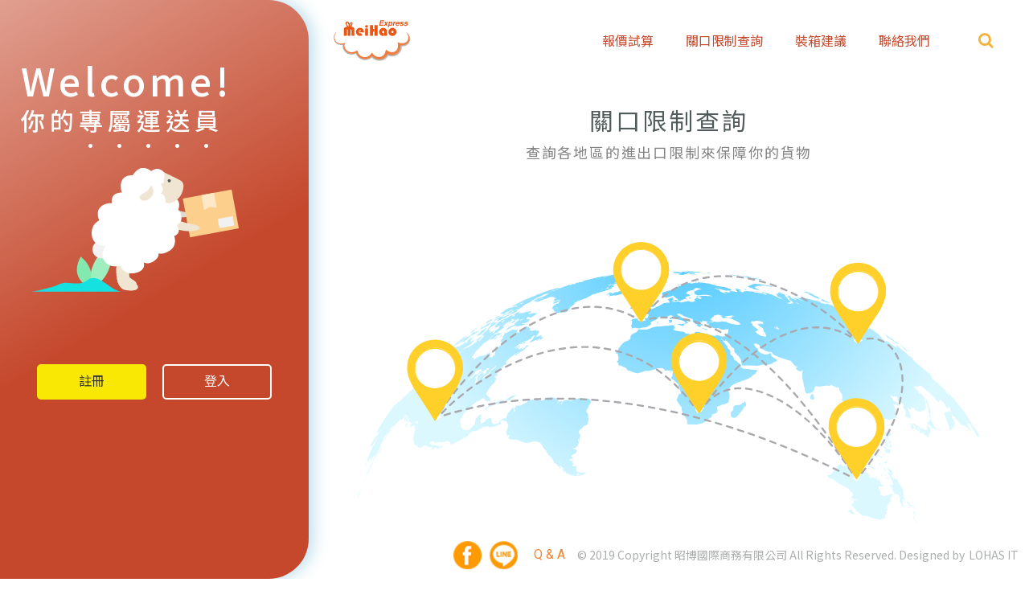

--- FILE ---
content_type: text/html; charset=UTF-8
request_url: https://meihao.express/declaration
body_size: 407628
content:
<!DOCTYPE html>
<html lang="zh-tw">
<head>
    <meta charset="utf-8">
    <meta http-equiv="X-UA-Compatible" content="IE=edge">
    <meta name="viewport" content="width=device-width, initial-scale=1">
    <meta name="csrf-token" content="qecSC6RcNUd6xBz8fwBucIIuiAfzrxjVQuBEOfFY">
    <link rel="shortcut icon" href="/favicon.ico">
    <link rel="apple-touch-icon" href="/apple-touch.png">

    <!--阻止搜尋引擎-->
        <!--網站標題、meta-->
    <title>Meihao Express 美好物流</title>
    <meta name="description" content="一站式的跨境物流服務整合平台">
    <meta name="og:type" content="website">

            <script>
    var app = {"locale":"zh-tw","csrfToken":"qecSC6RcNUd6xBz8fwBucIIuiAfzrxjVQuBEOfFY","listAreaName":"","listAreaLevel":0,"listMapCenter":"","user":null,"options":{"googleApiKey":"","fbAppId":""},"translations":{"mediaLibrary":{"category":"\u5206\u985e","date":"\u65e5\u671f","delete":"\u522a\u9664","deleteConfirmation":"\u78ba\u5b9a\u8981\u522a\u9664\u55ce\uff1f","description":"\u63cf\u8ff0","dragOrClickToUpload":"\u62d6\u66f3\u6a94\u6848\u81f3\u6b64\u6216\u9ede\u64ca\u4e0a\u50b3","fileSize":"\u6a94\u6848\u5927\u5c0f","mimeType":"\u6a94\u6848\u985e\u578b","select":"\u9078\u64c7","size":"\u5c3a\u5bf8","tabBrowse":"\u700f\u89bd","tabCategory":"\u5206\u985e","tabUpload":"\u4e0a\u50b3","update":"\u66f4\u65b0","url":"\u7db2\u5740","all":"\u5168\u90e8","uncategorized":"\u672a\u5206\u985e"},"prompt":{"proceedToDeleteProduct":"\u6ce8\u610f\uff01\u76ee\u524d\u5c07\u522a\u9664\u6240\u9078\u64c7\u9805\u76ee\uff0c\u6b64\u64cd\u4f5c\u7121\u6cd5\u56de\u8986\u3002 \u5982\u679c\u4ecd\u8981\u7e7c\u7e8c\u52d5\u4f5c\uff0c\u8acb\u8f38\u5165\u4ee5\u4e0b\u4ee3\u78bc\uff1a :code"}},"allowedUploadingMimeTypes":{"image":["image\/jpeg","image\/png"],"video":["video\/mp4","video\/webm"]},"ajax":{"resource":[]},"methods":{},"utils":{}};
</script>
        
            <link rel="dns-prefetch" href="https://fonts.gstatic.com">
        <link href="https://fonts.googleapis.com/css?family=Gothic+A1:400,700|M+PLUS+1p:400,700|Noto+Sans+SC:400,700|Noto+Sans+TC:400,700|Roboto:400,700&display=swap" rel="stylesheet">
        <link href="https://meihao.express/css/app.css" rel="stylesheet">
        <style>
            .fb_dialog{
                background: unset !important;
                z-index: 200 !important;
            }
        </style>
        
            <!-- Global site tag (gtag.js) - Google Analytics -->
<script async src="https://www.googletagmanager.com/gtag/js?id=UA-143363295-5"></script>
<script>
  window.dataLayer = window.dataLayer || [];
  function gtag(){dataLayer.push(arguments);}
  gtag('js', new Date());

  gtag('config', 'UA-143363295-5');
</script>
    </head>
<body class="lang-zh-tw index">
<!--header-script-->
    <header id="content-header" class="navbar-light ">
    <div class="header-inner wrapper">
        <div class="header-inner">
            <div id="logo">
                <a href="https://meihao.express" class="logo-wrap">
                    <svg id="圖層_1" data-name="圖層 1" xmlns="http://www.w3.org/2000/svg" viewBox="0 0 215.49 122.79"><defs><style>.cls-1{fill:#bbbcbc;}.cls-2{fill:#ef7d40;}.cls-3{fill:#ea5514;}</style></defs><path class="cls-1" d="M15.82,43.39a15.29,15.29,0,0,0-2.89,4.92,17.5,17.5,0,0,0-1,5.6,20.27,20.27,0,0,0,.73,5.64A17.69,17.69,0,0,0,15,64.67a11.6,11.6,0,0,0,1.76,2.11,14.82,14.82,0,0,0,2.19,1.76,17,17,0,0,0,2.42,1.38,18.49,18.49,0,0,0,2.61,1,12.06,12.06,0,0,0,1.35.32c.45.1.91.15,1.37.21a18.2,18.2,0,0,0,2.76.1c.47,0,.93-.07,1.39-.1l1.37-.2,1.35-.3,1.33-.39,2.26-.66-.65,2.27a16.29,16.29,0,0,0,1.18,11.21,18.69,18.69,0,0,0,7.63,8.38l1.32.68,1.27.54,1.35.46,1.38.37,1.42.27,1.42.18,1.44.07,1.44,0,1.44-.11,1.42-.2,1.41-.29L62,93.28l1.36-.47,1.31-.56L66,91.61l1.22-.72,2.34-1.39.76,2.61a21.71,21.71,0,0,0,5.78,9.53,19.75,19.75,0,0,0,9.7,5.09,18.5,18.5,0,0,0,2.76.38c.49,0,.79,0,1.29,0s.91,0,1.37-.1a24.2,24.2,0,0,0,2.77-.45,25.24,25.24,0,0,0,2.7-.78,21.5,21.5,0,0,0,2.58-1.06c.42-.2.84-.41,1.23-.64a13,13,0,0,0,1.19-.72,18.68,18.68,0,0,0,2.2-1.63c.34-.31.7-.59,1-.91l.94-1,1.94-2,2.15,2c.69.64,1.32,1.36,2,1.94l1.07.9,1.11.82c.36.29.76.51,1.14.76a10.16,10.16,0,0,0,1.18.7,23.53,23.53,0,0,0,2.43,1.17l1.26.47,1.29.37,1.3.29,1.31.21a23.76,23.76,0,0,0,2.67.15,24.31,24.31,0,0,0,2.68-.19l.67-.1.56-.09c.48-.11,1.06-.22,1.44-.34a17.42,17.42,0,0,0,2.33-.84,10.38,10.38,0,0,0,1.16-.57,12.27,12.27,0,0,0,1.11-.64,18.23,18.23,0,0,0,2.08-1.53,22.21,22.21,0,0,0,1.84-1.79l.83-1,.76-1.05.68-1.09.6-1.14.54-1.18.47-1.21,1.46-3.82,3.65,1.85A24,24,0,0,0,152,94a23.54,23.54,0,0,0,2.56.78,18.4,18.4,0,0,0,2.63.48,19.62,19.62,0,0,0,2.65.15,19,19,0,0,0,2.62-.21,20.07,20.07,0,0,0,2.56-.54,22,22,0,0,0,2.46-.9l1.18-.58c.38-.21.75-.45,1.14-.67l.14-.09.07,0,0,0h0l0,0h0l.32-.22.54-.38c.31-.22.68-.51,1-.79a19.41,19.41,0,0,0,1.89-1.85,18.31,18.31,0,0,0,2.91-4.39,13.09,13.09,0,0,0,1.25-4.82,9.84,9.84,0,0,0-.87-4.66L174.66,70l5.46,1c1,.18,2,.35,2.94.47s1.95.21,2.9.23a26.21,26.21,0,0,0,2.81,0,16.12,16.12,0,0,0,2.71-.43,13.55,13.55,0,0,0,2.56-.87A15.31,15.31,0,0,0,196.43,69a16,16,0,0,0,2.17-1.77,12.69,12.69,0,0,0,1.72-2.09A14.06,14.06,0,0,0,202.39,60a16.6,16.6,0,0,0,.07-5.8,19.84,19.84,0,0,0-1.8-5.69,20.79,20.79,0,0,0-3.46-5l.47-.52a20.86,20.86,0,0,1,7.19,10.73,19.51,19.51,0,0,1,.69,6.74,17.05,17.05,0,0,1-1.94,6.69,15.59,15.59,0,0,1-2,3,18.09,18.09,0,0,1-2.49,2.46,19.28,19.28,0,0,1-2.93,2A19.73,19.73,0,0,1,192.89,76a22,22,0,0,1-3.45.86,25.73,25.73,0,0,1-3.48.32c-1.15,0-2.28,0-3.4,0s-2.22-.17-3.32-.3l3.06-4.24A15.68,15.68,0,0,1,184.19,80a19.07,19.07,0,0,1-1.51,7.31A24.56,24.56,0,0,1,179,93.5a26.51,26.51,0,0,1-2.47,2.62c-.45.42-.88.8-1.4,1.21-.26.2-.53.41-.72.54l-.32.23-.43.28c-.51.32-1,.65-1.54,1l-1.61.85a28.91,28.91,0,0,1-3.38,1.33,27.13,27.13,0,0,1-3.54.83,24.43,24.43,0,0,1-3.61.31,25.39,25.39,0,0,1-3.6-.18,26.36,26.36,0,0,1-3.53-.63,27,27,0,0,1-3.41-1.08,30.08,30.08,0,0,1-3.26-1.51l5.11-2-.66,1.64-.76,1.6-.88,1.54-1,1.48L146.88,105c-.39.44-.78.9-1.18,1.33a25.68,25.68,0,0,1-2.63,2.38,25.4,25.4,0,0,1-2.95,2c-.52.29-1,.58-1.58.82a15.58,15.58,0,0,1-1.62.71,23.37,23.37,0,0,1-3.49,1.08c-.61.14-1,.19-1.56.29l-.21,0h-.11l-.21,0-.43.05c-.28,0-.56.07-.85.09a26.31,26.31,0,0,1-3.44.11,28.71,28.71,0,0,1-3.45-.31l-1.7-.32-1.68-.43-1.64-.54-1.6-.65a30.15,30.15,0,0,1-3-1.58c-.5-.28-1-.59-1.44-.91s-.94-.63-1.37-1l-1.32-1c-.42-.36-.83-.75-1.24-1.12-.85-.73-1.56-1.57-2.34-2.35h4.09l-1.25,1.21c-.42.4-.88.75-1.32,1.13a26.07,26.07,0,0,1-2.84,2,16.91,16.91,0,0,1-1.5.84c-.5.28-1,.51-1.54.74a26.71,26.71,0,0,1-3.19,1.2,31.5,31.5,0,0,1-3.28.83,29,29,0,0,1-3.37.44c-.57,0-1.14.07-1.72.07s-1.28,0-1.81-.07a25.47,25.47,0,0,1-3.37-.56,24.36,24.36,0,0,1-11.81-6.59,26.17,26.17,0,0,1-6.64-11.63l3.11,1.22-1.49.83L66.33,96l-1.59.61-1.61.51-1.64.4-1.67.3L58.15,98l-1.69.08-1.68,0-1.69-.14-1.67-.25-1.65-.36c-.54-.16-1.08-.31-1.62-.48s-1-.38-1.59-.6-1.08-.49-1.58-.74l-1.43-.81a21.9,21.9,0,0,1-8.62-10.11,21.05,21.05,0,0,1-1.62-6.49,17.15,17.15,0,0,1,.72-6.7L35.64,73l-1.51.38-1.53.27-1.55.16c-.52,0-1,0-1.56,0a20.15,20.15,0,0,1-3.1-.25c-.51-.09-1-.17-1.52-.31a12.82,12.82,0,0,1-1.5-.42,19.33,19.33,0,0,1-2.86-1.18A20.19,20.19,0,0,1,17.89,70a17.56,17.56,0,0,1-2.31-2,14.56,14.56,0,0,1-1.92-2.46,19,19,0,0,1-2.31-5.64,21,21,0,0,1-.54-6A18.31,18.31,0,0,1,12.07,48a15.83,15.83,0,0,1,1.37-2.69,16.61,16.61,0,0,1,1.85-2.36Z"/><path class="cls-2" d="M17.39,41.24a14,14,0,0,0-1.94,2.36A16.08,16.08,0,0,0,14,46.28a18.49,18.49,0,0,0-1.39,5.89,17.9,17.9,0,0,0,3,11.41,13.8,13.8,0,0,0,4.26,4,17,17,0,0,0,5.51,2,28.17,28.17,0,0,0,11.9-.56l2.31-.57-.81,2.28A14.31,14.31,0,0,0,38,76.29a14.71,14.71,0,0,0,1.31,5.41,16.29,16.29,0,0,0,3.15,4.6,16.92,16.92,0,0,0,2.11,1.86,16.47,16.47,0,0,0,2.38,1.51,11.05,11.05,0,0,0,1.3.64,13.24,13.24,0,0,0,1.26.52,19.18,19.18,0,0,0,2.69.76,19.76,19.76,0,0,0,5.59.3,23.46,23.46,0,0,0,5.54-1.16c.9-.31,1.79-.67,2.66-1.06L67.22,89l1.26-.69L70.86,87l.7,2.8c.11.43.19.87.31,1.31s.26.87.44,1.29a17.27,17.27,0,0,0,1.22,2.48,17,17,0,0,0,1.6,2.28c.3.36.59.73.92,1.06s.64.68,1,1A18.44,18.44,0,0,0,79.23,101a20.75,20.75,0,0,0,2.39,1.44,20.49,20.49,0,0,0,2.56,1.09l1.32.41,1.35.29.09,0h0s-.17,0-.08,0h.06l.19,0,.39,0,.77.11c.51.07.88.06,1.33.1a17.53,17.53,0,0,0,2.7-.11A18.41,18.41,0,0,0,95,103.9a19.5,19.5,0,0,0,2.55-.94c.42-.18.82-.41,1.22-.61s.79-.47,1.19-.71l1.13-.78,1.1-.86,1-.94,1-1,.94-1L106,95.9l2.37-3,2.17,3.16a19.09,19.09,0,0,0,8.18,6.47,17.78,17.78,0,0,0,10.18,1.32l.61-.13h.15c.09,0-.12,0-.09,0l.18,0,.37-.1c.47-.14,1-.26,1.38-.4a19.68,19.68,0,0,0,2.33-1A15.14,15.14,0,0,0,136,101a14.1,14.1,0,0,0,1.85-1.6,15.24,15.24,0,0,0,1.57-1.9,19.47,19.47,0,0,0,1.28-2.18l.54-1.18.48-1.24.43-1.28.38-1.32,1.36-4.7,4.19,2.69,1.13.72c.37.23.77.43,1.15.65a20.31,20.31,0,0,0,2.39,1.07,16.92,16.92,0,0,0,2.48.77,16.72,16.72,0,0,0,2.52.4,15.16,15.16,0,0,0,2.52,0,14.91,14.91,0,0,0,2.49-.34,15.46,15.46,0,0,0,4.63-1.86l.27-.16,0,0c.06,0-.07,0-.06,0h0l0,0,.08-.05.16-.11.58-.39c.29-.2.64-.47.95-.73a13.78,13.78,0,0,0,1.75-1.75,14.18,14.18,0,0,0,2.44-4.33,22.14,22.14,0,0,0,.66-10.64l-.76-4.67,4.39,1.26a27,27,0,0,0,2.79.68,24.57,24.57,0,0,0,2.83.35,22.27,22.27,0,0,0,2.83,0,18.39,18.39,0,0,0,2.78-.37,16.5,16.5,0,0,0,2.68-.79,15.77,15.77,0,0,0,2.52-1.21,18.38,18.38,0,0,0,2.27-1.63,11.89,11.89,0,0,0,1-.94,11.21,11.21,0,0,0,.89-1.05,12.72,12.72,0,0,0,2.28-5.06,15.57,15.57,0,0,0,.12-5.82,20,20,0,0,0-1.86-5.74,21.46,21.46,0,0,0-3.55-5.07L196,41a21,21,0,0,1,7.38,10.78A18.7,18.7,0,0,1,204,58.6a16.49,16.49,0,0,1-2.26,6.74,17.29,17.29,0,0,1-1,1.5,17.78,17.78,0,0,1-1.19,1.37,20.78,20.78,0,0,1-2.71,2.34,21.17,21.17,0,0,1-3.09,1.81,23.16,23.16,0,0,1-3.33,1.29,24.65,24.65,0,0,1-3.49.75,23.17,23.17,0,0,1-3.53.23,29.56,29.56,0,0,1-3.52-.21c-1.16-.14-2.31-.36-3.45-.61L180,70.4a31.05,31.05,0,0,1,.81,6.78,24.62,24.62,0,0,1-1,7,20.71,20.71,0,0,1-3.31,6.52,20.25,20.25,0,0,1-2.5,2.73,18,18,0,0,1-1.44,1.21l-.69.5-.15.11-.08.06-.16.1-.38.24a22.62,22.62,0,0,1-6.71,2.89,22.17,22.17,0,0,1-7.25.58,23.48,23.48,0,0,1-3.57-.55,25.93,25.93,0,0,1-6.66-2.53c-.5-.29-1-.57-1.52-.88l-1.46-1,5.55-2L149,93.8l-.57,1.61L147.77,97,147,98.57a26.82,26.82,0,0,1-1.91,3,20.66,20.66,0,0,1-2.41,2.72,14.29,14.29,0,0,1-1.38,1.2,13.88,13.88,0,0,1-1.48,1.07,21.23,21.23,0,0,1-3.17,1.73,26.39,26.39,0,0,1-3.38,1.2c-.63.2-1.05.26-1.57.38l-.37.09-.19,0-.21,0-.11,0-.88.15A24.3,24.3,0,0,1,116.29,108a26.85,26.85,0,0,1-5.78-3.68,22.7,22.7,0,0,1-4.63-5.21l4.54.21-1.11,1.29-1.17,1.24-1.24,1.18-1.31,1.11-1.39,1c-.48.31-1,.64-1.46.94s-1,.58-1.52.85-1,.52-1.59.74a22.56,22.56,0,0,1-6.8,1.71,23,23,0,0,1-3.52,0c-.59-.06-1.27-.1-1.78-.19l-.77-.13-.38-.06-.2,0h0L86,109l-.1,0-1.69-.42L82.56,108a24.06,24.06,0,0,1-3.14-1.44,23.69,23.69,0,0,1-2.89-1.86,23.1,23.1,0,0,1-2.61-2.23,15.41,15.41,0,0,1-1.18-1.24c-.39-.41-.74-.87-1.09-1.32a21.33,21.33,0,0,1-1.89-2.88,20.53,20.53,0,0,1-1.44-3.16c-.21-.54-.34-1.12-.51-1.67s-.24-1.16-.36-1.74L70.53,92l-1.45.75-1.5.68a30.67,30.67,0,0,1-3.08,1.13A27.47,27.47,0,0,1,58,95.7a23.9,23.9,0,0,1-6.63-.55,22.13,22.13,0,0,1-3.18-1,15.42,15.42,0,0,1-1.57-.7,14.19,14.19,0,0,1-1.42-.77,19.83,19.83,0,0,1-2.74-1.88A20.17,20.17,0,0,1,40,88.51a19.55,19.55,0,0,1-3.56-5.62,17.82,17.82,0,0,1-1.33-6.52,17.07,17.07,0,0,1,1.21-6.52l1.49,1.71a30.42,30.42,0,0,1-12.92.14,18.87,18.87,0,0,1-6.09-2.51,16.06,16.06,0,0,1-2.58-2.09,15.86,15.86,0,0,1-2.07-2.57,19.11,19.11,0,0,1-2.78-12.47,19.52,19.52,0,0,1,1.73-6.17,16.77,16.77,0,0,1,1.63-2.77,15.54,15.54,0,0,1,2.12-2.38Z"/><path class="cls-3" d="M54.53,27.24c3.21-.26,5.24.26,6.91,1.83,1.27,1.21,1.83,3.09,1.83,5.49V50.09H55.68V35.53a3.48,3.48,0,0,0-.19-1.38.75.75,0,0,0-.76-.4q-1.14,0-1.14,1.68V50.09H46V35.53a3.47,3.47,0,0,0-.19-1.36.79.79,0,0,0-.8-.42c-.74,0-1.1.59-1.1,1.78V50.09H36.36V34a6.06,6.06,0,0,1,2.08-4.88A8.55,8.55,0,0,1,45,27.24c-.46-.62-1-1.52-1.42-2.15-4.18-6-3.18-10.32-.2-11.29,5-1.62,7.07,5.72,7.07,5.72,1.44-2.83,3.21-4.47,5.87-3.53,3.54,1.25,2,6.12.9,7.75a40.94,40.94,0,0,1-2.69,3.5m0,0M51.78,26.1a31.14,31.14,0,0,0,2.75-3.46c1.39-2,1.56-3.68,1-4.08s-1.86-.06-2.74,2.61C52.5,21.93,51.78,26.1,51.78,26.1Zm-3.64-4.39C47.06,16.88,45,15.55,44,16.54c-1.28,1.25-.3,4.17,2.23,7.73a33.77,33.77,0,0,0,2.68,3.34l.06-1A35.54,35.54,0,0,0,48.14,21.71Z"/><path class="cls-3" d="M87.63,41.4H76.43a4.85,4.85,0,0,1-.28-1.62,5.37,5.37,0,0,1,.36-1.86h3.76a2.31,2.31,0,0,0-2.47-2.23,2.69,2.69,0,0,0-2.22,1.18,4.89,4.89,0,0,0-.89,3A5.35,5.35,0,0,0,75.54,43a2.55,2.55,0,0,0,2.18,1.24,2.92,2.92,0,0,0,2.15-1.13l4.2,5.09a10.26,10.26,0,0,1-6.55,2.31,10,10,0,0,1-7.34-3,9.88,9.88,0,0,1-3-7.34,9.93,9.93,0,0,1,3-7.3,10.16,10.16,0,0,1,7.44-3,9.88,9.88,0,0,1,7.18,2.89A9.7,9.7,0,0,1,87.71,40C87.71,40.13,87.68,40.59,87.63,41.4Z"/><rect class="cls-3" x="90.66" y="31.36" width="7.4" height="18.73"/><path class="cls-3" d="M90.86,26.4a3.21,3.21,0,0,1,1-2.41,3.74,3.74,0,0,1,5,0,3.2,3.2,0,0,1,1,2.41,3.16,3.16,0,0,1-1,2.4,3.74,3.74,0,0,1-5,0A3.17,3.17,0,0,1,90.86,26.4Z"/><path class="cls-3" d="M113.19,32.78V39.9H111V50.09h-8v-27h8v9.66Zm9.38-9.66v27h-8v-27Z"/><path class="cls-3" d="M138.38,42.77v7.6a8.27,8.27,0,0,1-1.66.17,10.16,10.16,0,0,1-10.39-10.32A10.29,10.29,0,0,1,136.6,30a10.14,10.14,0,0,1,7.54,2.79,10.37,10.37,0,0,1,2.77,7.65v9.7h-7.4V40.91a3.71,3.71,0,0,0-.77-2.49,2.52,2.52,0,0,0-2-.91,2.73,2.73,0,0,0-2,.87,2.88,2.88,0,0,0-.85,2.09,2.76,2.76,0,0,0,.77,2,2.72,2.72,0,0,0,2,.79A3.27,3.27,0,0,0,138.38,42.77Z"/><path class="cls-3" d="M150.07,40.26a10.31,10.31,0,1,1,17.59,7.24,10.31,10.31,0,0,1-17.59-7.24Zm7.32,0a3,3,0,0,0,6,0,3,3,0,1,0-6,0Z"/><path class="cls-3" d="M139,13.28h-7.28l-.62,2.92h6.68l-.51,2.39h-6.68l-.75,3.54h7.62L137,24.6H126.53l2.92-13.75h10.09Z"/><path class="cls-3" d="M138,24.6l4.56-5.15-2.26-5h3.26l1.07,2.95,2.29-2.95h3.16l-4.39,4.95L148,24.6h-3.31l-1.11-3.05-2.41,3.05Z"/><path class="cls-3" d="M160.46,19.38a7.54,7.54,0,0,1-2.08,4.1A4.85,4.85,0,0,1,155,24.89a2.4,2.4,0,0,1-2.53-1.59l-1.13,5.3h-2.63l3-14.17h2.55l-.32,1.5a5.66,5.66,0,0,1,1.14-1,3.92,3.92,0,0,1,2.25-.68,3.18,3.18,0,0,1,2.74,1.31A4.82,4.82,0,0,1,160.46,19.38Zm-4.41-2.85a2.55,2.55,0,0,0-2.28,1.37,6.13,6.13,0,0,0-.67,1.85,2.53,2.53,0,0,0,.41,2.49,1.81,1.81,0,0,0,1.24.42,2.45,2.45,0,0,0,1.88-.86,4.84,4.84,0,0,0,1.06-2.28,3.65,3.65,0,0,0-.09-2.09A1.47,1.47,0,0,0,156.05,16.53Z"/><path class="cls-3" d="M169.36,14.21l-.58,2.72-.43,0H168a2.77,2.77,0,0,0-2.38,1.05,4.68,4.68,0,0,0-.69,1.81l-1,4.86h-2.68l2.16-10.17H166l-.38,1.77a7.76,7.76,0,0,1,1.37-1.39,3.55,3.55,0,0,1,2.08-.62h.12Z"/><path class="cls-3" d="M178.49,16.14a4.39,4.39,0,0,1,.33,2.1,13.62,13.62,0,0,1-.34,2h-7a2.12,2.12,0,0,0,.5,2.15,1.93,1.93,0,0,0,1.24.38,2.32,2.32,0,0,0,1.44-.46,3.52,3.52,0,0,0,.65-.71h2.71a4.42,4.42,0,0,1-1.33,1.84,5.7,5.7,0,0,1-4,1.49,4.23,4.23,0,0,1-3.16-1.25c-.81-.84-1-2.19-.62-4.07a7.14,7.14,0,0,1,2.2-4.05,5.61,5.61,0,0,1,3.77-1.41,4.78,4.78,0,0,1,2.19.47A2.88,2.88,0,0,1,178.49,16.14ZM172,18.5h4.13a1.92,1.92,0,0,0-.3-1.6,1.62,1.62,0,0,0-1.31-.55,2.25,2.25,0,0,0-1.56.58A3.67,3.67,0,0,0,172,18.5Z"/><path class="cls-3" d="M182.1,21.35a1.5,1.5,0,0,0,.16,1c.25.36.82.53,1.71.53a3.12,3.12,0,0,0,1.3-.23,1,1,0,0,0,.61-.7.62.62,0,0,0-.23-.68,12.72,12.72,0,0,0-2.61-.8,4.51,4.51,0,0,1-2.2-1.08,2,2,0,0,1-.32-1.83,4.11,4.11,0,0,1,1.62-2.42,5.34,5.34,0,0,1,3.33-1,4.88,4.88,0,0,1,2.94.76,2.65,2.65,0,0,1,.82,2.63h-2.66a1.42,1.42,0,0,0-.12-.81,1.5,1.5,0,0,0-1.38-.55,2.33,2.33,0,0,0-1.29.28,1,1,0,0,0-.5.63.54.54,0,0,0,.25.66,13.71,13.71,0,0,0,2.61.74,4,4,0,0,1,2.14,1.13,2.19,2.19,0,0,1,.38,1.91A4,4,0,0,1,187,24a6.17,6.17,0,0,1-3.68,1,4.35,4.35,0,0,1-3.32-1,2.78,2.78,0,0,1-.61-2.58Z"/><path class="cls-3" d="M192.73,21.35a1.5,1.5,0,0,0,.16,1c.25.36.82.53,1.71.53a3,3,0,0,0,1.29-.23,1,1,0,0,0,.62-.7.62.62,0,0,0-.23-.68,12.72,12.72,0,0,0-2.61-.8,4.51,4.51,0,0,1-2.2-1.08,2,2,0,0,1-.32-1.83,4.11,4.11,0,0,1,1.62-2.42,5.34,5.34,0,0,1,3.33-1,4.88,4.88,0,0,1,2.94.76,2.65,2.65,0,0,1,.82,2.63H197.2a1.42,1.42,0,0,0-.12-.81,1.5,1.5,0,0,0-1.38-.55,2.39,2.39,0,0,0-1.3.28,1,1,0,0,0-.49.63.54.54,0,0,0,.25.66,13.71,13.71,0,0,0,2.61.74,4,4,0,0,1,2.14,1.13,2.19,2.19,0,0,1,.38,1.91A4,4,0,0,1,197.64,24,6.17,6.17,0,0,1,194,25a4.39,4.39,0,0,1-3.33-1,2.78,2.78,0,0,1-.6-2.58Z"/></svg>
                </a>
            </div>
            <nav class="main-menu">
                <ul class="nav">



                    <li class="nav-item ">
                        <a href="https://meihao.express/trial"><button class="btn-icon nav-link dropdown-toggle">報價試算</button></a>
                    </li>
                    <li class="nav-item" menu-active>
                        <a href="https://meihao.express/declaration"><button class="btn-icon nav-link dropdown-toggle">關口限制查詢</button></a>
                    </li>
                    <li class="nav-item" >
                        <a href="https://meihao.express/propose"><button class="btn-icon nav-link dropdown-toggle">裝箱建議</button></a>
                    </li>
                    <li class="nav-item" >
                        <a href="https://meihao.express/contact"><button class="btn-icon nav-link dropdown-toggle">聯絡我們</button></a>
                    </li>
                    <li class="nav-item" >
                        <a href="javascript:void(0);" id="open-hamburger-div"><svg xmlns="http://www.w3.org/2000/svg" xmlns:xlink="http://www.w3.org/1999/xlink" viewBox="0 0 24 24"><g id="圖層_2" data-name="圖層 2"><g id="圖層_1-2" data-name="圖層 1"><image width="100" height="100" transform="scale(0.24)" xlink:href="[data-uri]"/></g></g></svg></a>
                    </li>
                    <li class="nav-item" style="display: none;">
                        <a href="javascript:void(0);" id="open-language-div"><svg width="25" height="25" viewBox="0 0 25 25" fill="none" xmlns="http://www.w3.org/2000/svg">
<path d="M12.5 0C5.60762 0 0 5.60762 0 12.5C0 19.3924 5.60762 25 12.5 25C19.3924 25 25 19.3924 25 12.5C25 5.60762 19.3924 0 12.5 0ZM12.5 22.9167C9.6623 22.9167 7.08887 21.7732 5.20835 19.9265V18.2292C5.20835 17.7337 5.43013 17.4148 5.68647 17.0456C5.95044 16.6657 6.25 16.2349 6.25 15.625C6.25 14.6316 5.35327 14.531 4.87109 14.4771C4.52622 14.4384 4.20073 14.4018 4.01406 14.2151C3.87266 14.0737 3.73125 13.8168 3.58174 13.5452C3.28481 13.005 2.88232 12.2906 2.11606 11.853C2.45293 6.41094 6.97446 2.08335 12.5 2.08335C12.7859 2.08335 13.0669 2.10356 13.3471 2.12627C13.2901 2.16372 13.2202 2.18916 13.1734 2.23594C13.0722 2.33716 13.0168 2.47603 13.0208 2.61943C13.0254 2.76235 13.0885 2.89766 13.1953 2.99326C13.3825 3.15957 13.4186 3.24351 13.4257 3.24351C13.414 3.26841 13.3184 3.43169 12.7854 3.70229C11.9054 4.14834 10.8892 5.06133 10.7381 6.01147C10.6689 6.44277 10.7941 6.84307 11.0901 7.13911C11.1877 7.23677 11.32 7.2917 11.4583 7.2917C12.1816 7.2917 12.7406 7.02417 13.2812 6.76577C13.8362 6.50073 14.3605 6.25 15.1042 6.25C17.1483 6.25 18.75 6.70776 18.75 7.29165C18.75 7.50576 18.6833 7.57139 18.658 7.5958C18.4021 7.84756 17.5309 7.8313 16.7648 7.81958C16.5619 7.81602 16.3544 7.81245 16.1458 7.81245C15.4389 7.81245 15.2196 7.70918 14.9658 7.58916C14.6703 7.4498 14.3356 7.2916 13.5417 7.2916C12.6831 7.2916 11.0875 7.44673 10.0484 8.48584C9.19849 9.33525 9.28848 10.3515 9.34751 11.0234C9.36123 11.178 9.375 11.3245 9.375 11.4583C9.375 12.4841 10.4233 13.0208 11.4583 13.0208C13.0503 13.0208 14.4267 13.3178 14.5833 13.5416C14.5833 14.1245 14.7568 14.5228 14.8961 14.8421C15.0121 15.1092 15.1042 15.3197 15.1042 15.6249C15.1042 15.8609 15.0655 15.9113 14.9612 16.0456C14.7624 16.304 14.5833 16.5852 14.5833 17.1874C14.5833 18.2835 15.6387 19.4859 15.7587 19.6197C15.8589 19.7306 16.0003 19.7916 16.1458 19.7916C16.189 19.7916 16.2323 19.7865 16.275 19.7753C16.5817 19.6965 19.2708 18.9564 19.2708 17.1875C19.2708 16.6331 19.4432 16.4835 19.7046 16.2566C19.961 16.0338 20.3125 15.7292 20.3125 15.1041C20.3125 14.6865 21.0535 13.6087 21.7402 12.8494C21.8374 12.742 21.8856 12.5986 21.8729 12.4542C21.8603 12.3097 21.788 12.177 21.6736 12.0884C21.2687 11.7746 20.1507 10.7528 19.7764 9.76147C19.9885 9.87236 20.254 10.0529 20.4651 10.264C20.6385 10.4385 20.871 10.5219 21.1354 10.5112C21.5573 10.4872 22.0584 10.1539 22.5333 9.73813C22.7762 10.6193 22.9167 11.5426 22.9167 12.5C22.9167 18.2439 18.2439 22.9167 12.5 22.9167Z" fill="#43C4FF"/>
</svg>
</a>
                        <div class="menu-language" style="display: none;">
                        </div>
                    </li>
                    <li class="nav-item">
                        <a href="javascript:void(0);" id="open-search-div"><button class="btn-icon nav-link dropdown-toggle"><i class="fa fa-search"></i></button></a>
                        <div class="menu-search" style="display: none;">
                            <div class="search-input">
                                <input type="text" id="search-seccode" placeholder="輸入提單號查詢狀態">
                                <div class="search-btn"><i class="fa fa-caret-right"></i></div>
                            </div>
                        </div>
                    </li>
                </ul>
            </nav>
            <nav class="mobile-menu" id="mobile-menu">
                <div class="mobile-main-menu">
                    <div class="delete-box-div"><span class="menu-delete-box" id="delete-hamburger"><svg width="25" height="25" viewBox="0 0 25 25" fill="none" xmlns="http://www.w3.org/2000/svg">
<path d="M18.5 6.5L6.5 18.5" stroke="#D2CCCC" stroke-width="2" stroke-linecap="round" stroke-linejoin="round"/>
<path d="M6.5 6.5L18.5 18.5" stroke="#D2CCCC" stroke-width="2" stroke-linecap="round" stroke-linejoin="round"/>
</svg>
</span></div>
                    <ul class="mobile-nav">



                        <li class="mobile-nav-item ">
                            <a href="https://meihao.express/trial"><button class="btn-icon nav-link dropdown-toggle">報價試算</button></a>
                        </li>
                        <li class="mobile-nav-item" menu-active>
                            <a href="https://meihao.express/declaration"><button class="btn-icon nav-link dropdown-toggle">關口限制查詢</button></a>
                        </li>
                        <li class="mobile-nav-item" >
                            <a href="https://meihao.express/propose"><button class="btn-icon nav-link dropdown-toggle">裝箱建議</button></a>
                        </li>
                        <li class="mobile-nav-item" >
                            <a href="https://meihao.express/contact"><button class="btn-icon nav-link dropdown-toggle">聯絡我們</button></a>
                        </li>
                    </ul>
                    <div class="mobile-footer">
                        <div class="mobile-social-icons">
                            <div class="mobile-footer-icon">
                                <a href="javascript:void(0);">
                                    <img src="/storage/images/app/Facebook.png">
                                </a>
                            </div>
                            <div class="mobile-footer-icon">
                                <a href="javascript:void(0);">
                                    <img src="/storage/images/app/line.png">
                                </a>
                            </div>
                        </div>

                        <div class="mobile-footer-text">© 2019 Copyright 昭博國際商務有限公司</div>
                        <div class="mobile-footer-text">All Rights Reserved. </div>
                        <div class="mobile-footer-text">Designed by <a href="https://www.lohaslife.cc/">LOHAS IT</a></div>
                    </div>
                </div>
            </nav>
        </div>
    </div>
</header>



<!--content-blade-->
    <div class="content-left-side-icon  close-left">
    <img src="/storage/images/app/toggle-btn.png">
</div>
<div class="content-left-side ">
    <div class="content-left-side-content-wrapper">
        <div class="alert-message">
                                                        </div>
        <div class="content-left-side-warpper">
                            <div class="left-side-title-wrapper">
                    <div class="left-side-title">
                        <span class="left-en-title">Welcome!</span>
                        <span class="left-tw-title">你的專屬運送員</span>
                        <span class="left-side-dot">.....</span>
                    </div>
                </div>
                <div class="left-side-image-wrapper">
                    <div class="left-side-image">
                        <svg id="e7uh57208psj1" xmlns="http://www.w3.org/2000/svg" xmlns:xlink="http://www.w3.org/1999/xlink" viewBox="0 0 259 120" shape-rendering="geometricPrecision" text-rendering="geometricPrecision"><style><![CDATA[#e7uh57208psj7_to {animation: e7uh57208psj7_to__to 5400ms linear infinite normal forwards}@keyframes e7uh57208psj7_to__to { 0% {transform: translate(0px,-0.182635px)} 100% {transform: translate(-516.611603px,-0.182635px)} }#e7uh57208psj14_to {animation: e7uh57208psj14_to__to 5400ms linear infinite normal forwards}@keyframes e7uh57208psj14_to__to { 0% {transform: translate(-0.604091px,0px)} 5.555556% {transform: translate(-0.602464px,-1.809236px)} 11.111111% {transform: translate(-0.604091px,0px)} 16.666667% {transform: translate(-0.602464px,-1.809236px)} 22.222222% {transform: translate(-0.604091px,0px)} 27.777778% {transform: translate(-0.602464px,-1.809236px)} 33.333333% {transform: translate(-0.604091px,0px)} 38.888889% {transform: translate(-0.602464px,-1.809236px)} 44.444444% {transform: translate(-0.604091px,0px)} 50% {transform: translate(-0.602464px,-1.809236px)} 55.555556% {transform: translate(-0.604091px,0px)} 61.111111% {transform: translate(-0.602464px,-1.809236px)} 66.666667% {transform: translate(-0.604091px,0px)} 72.222222% {transform: translate(-0.602464px,-1.809236px)} 77.777778% {transform: translate(-0.604091px,0px)} 83.333333% {transform: translate(-0.602464px,-1.809236px)} 88.888889% {transform: translate(-0.604091px,0px)} 94.444444% {transform: translate(-0.602464px,-1.809236px)} 100% {transform: translate(-0.602464px,0.000764px)} }#e7uh57208psj15_to {animation: e7uh57208psj15_to__to 5400ms linear infinite normal forwards}@keyframes e7uh57208psj15_to__to { 0% {transform: translate(0px,0px)} 5.555556% {transform: translate(0px,4px)} 11.111111% {transform: translate(0px,0px)} 11.296296% {transform: translate(0px,0px)} 16.666667% {transform: translate(0px,4px)} 22.222222% {transform: translate(0px,0px)} 22.407407% {transform: translate(0px,0px)} 27.777778% {transform: translate(0px,4px)} 33.333333% {transform: translate(0px,0px)} 33.518519% {transform: translate(0px,0px)} 38.888889% {transform: translate(0px,4px)} 44.444444% {transform: translate(0px,0px)} 44.629630% {transform: translate(0px,0px)} 50% {transform: translate(0px,4px)} 55.555556% {transform: translate(0px,0px)} 55.740741% {transform: translate(0px,0px)} 61.111111% {transform: translate(0px,4px)} 66.666667% {transform: translate(0px,0px)} 66.851852% {transform: translate(0px,0px)} 72.222222% {transform: translate(0px,4px)} 77.777778% {transform: translate(0px,0px)} 77.962963% {transform: translate(0px,0px)} 83.333333% {transform: translate(0px,4px)} 88.888889% {transform: translate(0px,0px)} 89.074074% {transform: translate(0px,0px)} 94.444444% {transform: translate(0px,4px)} 100% {transform: translate(0px,0px)} }#e7uh57208psj22_to {animation: e7uh57208psj22_to__to 5400ms linear infinite normal forwards}@keyframes e7uh57208psj22_to__to { 0% {transform: translate(0px,0px)} 100% {transform: translate(0px,0px)} }#e7uh57208psj22_tk {animation: e7uh57208psj22_tk__tk 5400ms linear infinite normal forwards}@keyframes e7uh57208psj22_tk__tk { 0% {transform: skewX(0deg) skewY(0deg)} 16.666667% {transform: skewX(-14deg) skewY(0deg)} 33.333333% {transform: skewX(0deg) skewY(0deg)} 50% {transform: skewX(-14deg) skewY(0deg)} 66.666667% {transform: skewX(0deg) skewY(0deg)} 83.333333% {transform: skewX(-14deg) skewY(0deg)} 100% {transform: skewX(0deg) skewY(0deg)} }#e7uh57208psj23_to {animation: e7uh57208psj23_to__to 5400ms linear infinite normal forwards}@keyframes e7uh57208psj23_to__to { 0% {transform: translate(0px,0px)} 100% {transform: translate(0px,0px)} }#e7uh57208psj23_tk {animation: e7uh57208psj23_tk__tk 5400ms linear infinite normal forwards}@keyframes e7uh57208psj23_tk__tk { 0% {transform: skewX(0deg) skewY(0deg)} 16.666667% {transform: skewX(8deg) skewY(0deg)} 33.333333% {transform: skewX(0deg) skewY(0deg)} 50% {transform: skewX(8deg) skewY(0deg)} 66.666667% {transform: skewX(0deg) skewY(0deg)} 83.333333% {transform: skewX(8deg) skewY(0deg)} 100% {transform: skewX(0deg) skewY(0deg)} }#e7uh57208psj26_tr {animation: e7uh57208psj26_tr__tr 5400ms linear infinite normal forwards}@keyframes e7uh57208psj26_tr__tr { 0% {transform: translate(0px,0.002877px) rotate(0deg)} 5.555556% {transform: translate(0px,0.002877px) rotate(1deg)} 11.111111% {transform: translate(0px,0.002877px) rotate(0deg)} 16.666667% {transform: translate(0px,0.002877px) rotate(1deg)} 22.222222% {transform: translate(0px,0.002877px) rotate(0deg)} 27.777778% {transform: translate(0px,0.002877px) rotate(1deg)} 33.333333% {transform: translate(0px,0.002877px) rotate(0deg)} 38.888889% {transform: translate(0px,0.002877px) rotate(1deg)} 44.444444% {transform: translate(0px,0.002877px) rotate(0deg)} 50% {transform: translate(0px,0.002877px) rotate(1deg)} 55.555556% {transform: translate(0px,0.002877px) rotate(0deg)} 61.111111% {transform: translate(0px,0.002877px) rotate(1deg)} 66.666667% {transform: translate(0px,0.002877px) rotate(0deg)} 72.222222% {transform: translate(0px,0.002877px) rotate(1deg)} 77.777778% {transform: translate(0px,0.002877px) rotate(0deg)} 83.333333% {transform: translate(0px,0.002877px) rotate(1deg)} 88.888889% {transform: translate(0px,0.002877px) rotate(0deg)} 94.444444% {transform: translate(0px,0.002877px) rotate(1deg)} 100% {transform: translate(0px,0.002877px) rotate(0deg)} }]]></style><defs><clipPath id="e7uh57208psj2"><rect id="e7uh57208psj3" width="105.032000" height="119" rx="0" ry="0" transform="matrix(1 0 0 1 69.20999999999999 0.82507300000000)" fill="rgb(255,255,255)" stroke="none" stroke-width="1"/></clipPath></defs><g id="e7uh57208psj4"><g id="e7uh57208psj5" transform="matrix(1 0 0 1 258.25462305999991 0.81300354499997)"><g id="e7uh57208psj6"><g id="e7uh57208psj7_to" transform="translate(0,-0.182635)"><g id="e7uh57208psj7" transform="translate(0,0)"><path id="e7uh57208psj8" d="M31.525300,114.496000C33.752100,105.512000,32.657900,84.736300,10.466500,73.502200C9.804470,84.989000,13.089400,109.269000,31.525300,114.496000Z" fill="rgb(159,238,192)" stroke="none" stroke-width="1"/><path id="e7uh57208psj9" d="M33.850200,115.112000C42.993800,107.905000,57.935900,86.419400,44.555800,58.136600C35.035600,69.038200,19.566100,95.695500,33.850200,115.112000Z" fill="rgb(132,233,174)" stroke="none" stroke-width="1"/><path id="e7uh57208psj10" d="M63.987700,107.621000C71.043000,111.091000,83.057100,118.223000,88.936500,119.187000L0.745377,119.187000C12.336200,119.187000,24.179000,100.031000,34.510000,107.621000C44.841000,115.211000,55.168600,103.284000,63.987700,107.621000Z" fill="rgb(21,225,225)" stroke="none" stroke-width="1"/><path id="e7uh57208psj11" d="M227.577000,114.496000C225.350000,105.512000,226.444000,84.736200,248.636000,73.502200C249.298000,84.989000,246.013000,109.269000,227.577000,114.496000Z" fill="rgb(159,238,192)" stroke="none" stroke-width="1"/><path id="e7uh57208psj12" d="M222.843210,114.804000C218.574697,109.990680,213.670461,97.579191,228.201628,86.440831C231.920835,93.043388,236.056042,107.959443,222.843210,114.804000Z" transform="matrix(0.92050485345244 -0.39073112848927 0.39073112848927 0.92050485345244 -26.29300329499944 94.79797888499998)" fill="rgb(132,233,174)" stroke="none" stroke-width="1"/><path id="e7uh57208psj13" d="M196.623000,111.958000C189.568000,115.428000,176.045000,118.223000,170.166000,119.187000L258.357000,119.187000C246.766000,119.187000,234.923000,100.031000,224.592000,107.621000C214.261000,115.211000,205.442000,107.621000,196.623000,111.958000Z" fill="rgb(21,225,225)" stroke="none" stroke-width="1"/></g></g></g></g><g id="e7uh57208psj14_to" transform="translate(-0.604091,0)"><g id="e7uh57208psj14" transform="translate(0,0)"><g id="e7uh57208psj15_to" transform="translate(0,0)"><g id="e7uh57208psj15" transform="translate(0,0)"><path id="e7uh57208psj16" d="M148.717000,38.642800C148.717000,38.642800,152.568000,39.700800,154.156000,40.277800C155.840000,40.903000,168.401000,42.393800,164.022000,45.231100C159.690000,48.068400,146.311000,46.337200,144.675000,43.067100C144.723000,43.115100,143.808000,37.729100,148.717000,38.642800Z" fill="rgb(223,218,208)" stroke="none" stroke-width="1"/><rect id="e7uh57208psj17" width="48.185600" height="38.226900" rx="3" ry="0" transform="matrix(0.98323000000000 -0.18236900000000 0.18236900000000 0.98323000000000 157.72297347650002 28.45856516800000)" fill="rgb(252,207,141)" stroke="none" stroke-width="1"/><path id="e7uh57208psj18" d="M187.953000,22.851400L175.714000,25.121500L178.384000,39.514700L178.384000,39.514600L184.161000,36.529100L190.623000,37.244500L187.953000,22.851400Z" clip-rule="evenodd" fill="rgb(255,232,199)" fill-rule="evenodd" stroke="none" stroke-width="1"/><rect id="e7uh57208psj19" width="14.638700" height="9.149160" rx="0" ry="0" transform="matrix(0.98323000000000 -0.18236900000000 0.18236900000000 0.98323000000000 191.64395956069998 48.17035943300000)" fill="rgb(241,241,241)" stroke="none" stroke-width="1"/><path id="e7uh57208psj20" d="M153.687000,49.864600C153.687000,49.864600,158.567000,51.206400,160.580000,51.938400C162.715000,52.731300,178.634000,54.622100,173.084000,58.220800C167.594000,61.819400,150.638000,59.623600,148.564000,55.476000C148.625000,55.537000,147.466000,48.705700,153.687000,49.864600Z" fill="rgb(240,229,210)" stroke="none" stroke-width="1"/></g></g><path id="e7uh57208psj21" d="M79.030100,88.596000C84.015700,88.596000,88.057300,84.718200,88.057300,79.934800C88.057300,75.151300,84.015700,71.273600,79.030100,71.273600C74.044500,71.273600,70.002900,75.151300,70.002900,79.934800C70.002900,84.718200,74.044500,88.596000,79.030100,88.596000Z" fill="rgb(243,242,242)" stroke="none" stroke-width="1"/><g id="e7uh57208psj22_to" transform="translate(0,0)"><g id="e7uh57208psj22_tk" transform="skewX(0) skewY(0)"><path id="e7uh57208psj22" d="M120.018000,92.133700C120.018000,92.133700,125.508000,101.283000,127.764000,105.491000C129.960000,109.517000,135.084000,109.212000,136.975000,113.421000C138.987000,118.056000,130.753000,119.337000,128.618000,119.032000C125.142000,118.544000,121.909000,117.080000,119.835000,114.214000C116.419000,109.395000,114.712000,103.357000,113.736000,97.623100C113.736000,97.562200,113.004000,81.703600,120.018000,92.133700Z" transform="translate(0,0)" fill="rgb(240,229,210)" stroke="none" stroke-width="1"/></g></g><g id="e7uh57208psj23_to" transform="translate(0,0)"><g id="e7uh57208psj23_tk" transform="skewX(0) skewY(0)"><path id="e7uh57208psj23" d="M95.498300,92.011700C95.498300,92.011700,93.729500,102.503000,92.753600,107.199000C91.838700,111.652000,101.659000,112.384000,100.317000,116.775000C98.853000,121.594000,86.044200,119.642000,84.580300,117.995000C82.262500,115.373000,80.737700,112.201000,81.042700,108.602000C81.530600,102.747000,84.153400,97.013200,87.142100,92.011700C87.203100,92.072700,96.962200,79.446800,95.498300,92.011700Z" transform="translate(0,0)" fill="rgb(240,229,210)" stroke="none" stroke-width="1"/></g></g><path id="e7uh57208psj24" d="M140.939000,5.826620C141.610000,6.192590,151.064000,10.645200,155.517000,13.146000C156.920000,13.938900,157.957000,15.280800,158.262000,16.866600C158.811000,19.855300,157.591000,25.344800,154.663000,29.004500C150.210000,34.494000,140.756000,38.275600,133.925000,33.457100C133.925000,33.457100,137.280000,24.490900,131.851000,19.428400C131.851000,19.428400,137.158000,15.890700,135.633000,8.022420C135.633000,7.961430,133.559000,1.740000,140.939000,5.826620Z" fill="rgb(240,229,210)" stroke="none" stroke-width="1"/><path id="e7uh57208psj25" d="M135.937000,16.074500C135.937000,16.074500,138.072000,16.440500,138.987000,15.220600C139.963000,14.061700,139.109000,12.475900,139.109000,12.475900C139.109000,12.475900,141.549000,6.681390,138.072000,3.814660C132.400000,-0.820913,127.154000,3.997640,127.154000,3.997640C127.154000,3.997640,121.604000,-0.393953,116.907000,1.130910C112.210000,2.655770,109.039000,8.145260,109.039000,8.145260C109.039000,8.145260,103.976000,7.535320,100.621000,10.463000C95.924900,14.671700,97.571700,22.235000,98.608600,24.674700C98.608600,24.674700,92.204200,24.796700,90.130400,28.090400C88.056600,31.323100,88.971500,35.104800,88.971500,35.104800C88.971500,35.104800,82.628100,34.433800,78.053500,38.581500C72.564000,43.644000,76.711700,51.878200,76.711700,51.878200C76.711700,51.878200,70.490200,53.952000,69.392300,61.942300C68.416400,68.651700,71.527100,76.580900,82.933100,76.580900C82.933100,76.580900,76.711700,84.144300,81.713200,91.158600C85.616800,96.587100,91.655300,97.136100,96.778800,95.550200C96.778800,95.550200,100.682000,105.309000,111.722000,102.748000C122.823000,100.125000,119.713000,92.500500,119.713000,92.500500C119.713000,92.500500,124.531000,95.245200,130.265000,90.792600C135.937000,86.340000,133.863000,83.717300,133.863000,83.717300C133.863000,83.717300,137.950000,85.608100,145.330000,80.850500C152.711000,76.032000,149.417000,66.943800,149.417000,66.943800C149.417000,66.943800,153.504000,65.541000,153.931000,61.881300C154.236000,59.746500,151.613000,56.513800,151.613000,56.513800C151.613000,56.513800,157.102000,54.074000,156.431000,48.401500C155.760000,42.729100,153.260000,41.509200,153.260000,41.509200C153.260000,41.509200,156.004000,35.165800,152.162000,31.323100C152.162000,31.323100,145.818000,36.568600,140.939000,34.616800C140.939000,34.616800,141.610000,25.955600,136.181000,25.833600C136.303000,25.772600,141.122000,22.235000,135.937000,16.074500Z" fill="rgb(255,255,255)" stroke="none" stroke-width="1"/><g id="e7uh57208psj26_tr" transform="translate(0,0.002877) rotate(0)"><path id="e7uh57208psj26" d="M128.069000,17.476500C127.764000,16.744600,126.728000,16.805600,126.484000,17.537500C126.057000,18.818400,124.959000,21.075200,122.824000,22.478100C118.127000,25.710800,114.956000,26.625700,116.359000,29.187400C117.761000,31.749200,121.604000,32.908100,126.240000,28.882500C130.082000,25.527800,129.899000,21.746100,128.069000,17.476500Z" transform="translate(0,0)" fill="rgb(240,229,210)" stroke="none" stroke-width="1"/></g><ellipse id="e7uh57208psj27" rx="1.524860" ry="1.524860" transform="matrix(1 0 0 1 144.53800000000001 13.32890000000000)" fill="rgb(82,91,91)" stroke="none" stroke-width="1"/></g></g><g id="e7uh57208psj28"/><g id="e7uh57208psj29" clip-path="url(#e7uh57208psj2)"/><g id="e7uh57208psj30" transform="matrix(1 0 0 1 271.68130300000001 -0.11246352500001)"/></g></svg>
                    </div>
                </div>
                <div class="left-side-register-login-wrapper">
                    <div class="left-side-register-login">
                        <a href="javascript:void(0);" id="register-agree"  data-toggle="modal" data-target="#register-agree-wrapper" >
                            <button class="left-side-register-btn">註冊</button>
                        </a>
                        <a href="javascript:void(0);" id="login-btn"><button class="left-side-login-btn">登入</button></a>
                    </div>
                </div>
                    </div>
    </div>
</div>
<div class="main-content ">
    <div class="main-content-section">
        <div class="main-content-declaration-wrapper">
            <section>
                <div class="row">
                    <div class="declaration-title">
                        <div>
                            <p class="header">關口限制查詢</p>
                            <p class="subheader">查詢各地區的進出口限制來保障你的貨物</p>
                        </div>
                    </div>
                    <div class="decloaration-main-image">
                        <svg width="774" height="391" viewBox="0 0 774 391" fill="none" xmlns="http://www.w3.org/2000/svg">
<g clip-path="url(#clip0)">
<path d="M356.93 89.2737C356.613 89.2737 356.443 89.1275 356.443 89.0057C356.443 88.8839 357.489 89.2006 356.93 89.2737ZM361.088 90.6377C361.088 90.8082 361.696 90.7839 361.891 90.7839L361.088 90.6377ZM388.423 96.5568C387.961 97.3119 391.073 97.7991 390.32 94.5838C389.712 94.5838 386.696 96.6299 388.423 96.5568C388.228 96.6786 388.082 96.5812 388.301 96.5568H388.423ZM664.905 289.865C664.686 289.718 664.54 289.865 664.492 289.865C664.443 289.865 665.246 290.084 664.905 289.865ZM664.613 290.668C664.954 290.522 664.832 290.254 664.613 290.668C664.711 290.595 664.662 290.547 664.613 290.644V290.668ZM667.045 290.23C666.024 289.304 667.459 291.74 667.045 290.23V290.23ZM666.559 291.35C666.753 291.805 666.924 291.927 667.07 291.716C667.215 291.505 667.045 291.383 666.559 291.35C666.729 291.448 666.632 291.277 666.583 291.302L666.559 291.35ZM668.237 290.814C667.629 291.472 669.623 292.373 668.237 290.814V290.814ZM669.258 295.296C669.258 294.785 667.41 291.862 666.972 292.227C667.75 293.202 668.529 294.273 669.258 295.296C669.331 294.736 668.772 294.42 669.283 295.248L669.258 295.296ZM596.301 221.466C596.812 222.221 595.62 219.834 595.231 220.2C594.38 220.833 596.69 221.832 596.204 221.418L596.301 221.466ZM650.362 268.989C651.249 268.96 652.137 269.018 653.013 269.16C653.024 269.014 653.024 268.867 653.013 268.721C652.04 267.601 650.119 267.796 648.928 266.529C647.715 265.501 646.629 264.332 645.693 263.046C645.207 262.169 642.872 261.463 642.896 260.61C642.264 260.878 640.756 261.219 640.465 260.781C640.489 261.041 640.459 261.304 640.375 261.551C640.291 261.799 640.156 262.026 639.978 262.218C640.246 260.61 636.16 263.947 635.528 262.973C635.528 263.265 635.528 263.484 635.09 263.582C634.652 264.24 634.896 264.629 635.795 264.775C636.476 266.115 633.826 266.748 633.363 267.382C634.109 267.886 634.787 268.484 635.382 269.16C636.038 268.015 637.814 267.577 638.179 266.31C638.714 265.531 639.273 265.604 639.905 266.481C640.538 267.357 638.932 267.138 638.811 267.406C638.227 268.575 639.638 273.252 641.535 271.791C641.778 271.62 641.364 270.134 641.535 269.72C641.726 269.771 641.927 269.771 642.118 269.72C641.901 268.522 641.787 267.308 641.778 266.091C642.264 267.382 647.055 267.893 647.104 268.356C647.104 268.161 645.085 265.92 645.839 267.284C644.38 265.774 640.319 265.019 640.829 262.413C641.51 258.832 649.098 268.478 650.387 268.697L650.362 268.989ZM638.373 271.766C638.738 271.766 638.908 271.425 638.835 271.182C638.106 270.768 638.081 271.62 638.276 271.718L638.373 271.766ZM644.769 265.774C644.939 265.287 644.064 265.384 643.991 265.141C644.137 265.579 644.404 265.628 644.769 265.774C644.793 265.36 644.453 265.652 644.672 265.725L644.769 265.774ZM639.395 273.082C639.589 273.423 639.151 271.718 638.981 272.205C639.346 271.109 641.413 272.01 641.778 272.351C641.792 272.43 641.789 272.51 641.771 272.588C641.752 272.666 641.718 272.739 641.67 272.803C641.622 272.867 641.562 272.92 641.492 272.96C641.423 272.999 641.346 273.024 641.267 273.033C641.389 272.473 640.878 273.033 640.829 273.496C640.781 273.959 639.54 273.325 639.395 273.082C639.249 272.838 639.322 273.082 639.297 273.057L639.395 273.082ZM639.857 272.643C640.635 272.643 640.197 272.253 639.857 272.643C639.93 272.594 639.857 272.497 639.759 272.619L639.857 272.643ZM646.009 268.843C646.009 268.843 646.69 269.55 646.009 269.574C644.988 269.574 645.717 268.795 644.647 268.648C644.793 268.088 645.936 268.113 645.912 268.819L646.009 268.843ZM642.216 271.766C641.948 271.766 641.608 271.766 641.851 272.156C642.094 272.546 642.58 272.253 642.021 271.718L642.216 271.766ZM641.462 273.959C641.291 274.251 641.875 275.201 641.462 273.959C641.34 273.959 641.437 274.105 641.364 273.91L641.462 273.959ZM641.462 274.957C641.778 275.225 641.462 274.762 641.462 274.519C641.411 274.569 641.379 274.634 641.37 274.705C641.361 274.776 641.376 274.848 641.413 274.909L641.462 274.957ZM641.462 275.639C641.218 275.639 641.097 275.639 641.34 275.883C641.583 276.126 641.462 275.785 641.413 275.591L641.462 275.639ZM649.146 273.203C649.146 272.765 647.76 271.206 647.25 271.352C646.739 271.498 648.66 273.252 649.146 273.203C649.073 273.082 648.733 273.277 649.098 273.252L649.146 273.203ZM655.615 266.481C655.593 266.804 655.643 267.129 655.761 267.431C655.907 267.406 656.199 266.651 655.567 266.529L655.615 266.481ZM649.025 273.325C649.025 273.788 650.533 274.957 650.897 275.03C650.654 274.835 649.025 273.057 648.976 273.374L649.025 273.325ZM649.438 275.298C649.706 275.298 650.046 274.909 650.022 274.543C649.998 274.178 649.317 274.884 649.317 275.25L649.438 275.298ZM650.484 278.562C650.606 277.905 648.806 275.396 648.32 276.126C647.517 277.271 650.265 279.464 650.435 278.611L650.484 278.562ZM658.096 268.819C658.315 268.819 658.436 268.648 658.339 268.38C658.242 268.113 658.096 268.648 658.047 268.868L658.096 268.819ZM659.044 267.942C658.777 267.942 658.534 268.551 658.582 268.697C659.166 268.843 659.287 267.942 659.044 267.942ZM653.889 274.957C654.035 275.469 654.497 274.957 654.545 274.957C654.594 274.957 653.67 274.641 653.767 274.933L653.889 274.957ZM653.889 275.712C653.949 275.664 653.995 275.599 654.021 275.526C654.047 275.453 654.051 275.374 654.035 275.298C653.718 275.25 653.402 275.371 653.864 275.688L653.889 275.712ZM654.229 275.469C654.229 275.469 655.007 277.076 654.983 276.735C654.91 275.591 654.837 275.25 654.18 275.444L654.229 275.469ZM655.299 274.689C655.299 274.689 655.64 274.397 655.299 274.348C654.959 274.3 655.251 274.568 655.275 274.665L655.299 274.689ZM653.256 276.638C652.016 276.175 653.67 277.905 653.913 278.124C654.156 278.343 654.326 277.003 653.305 276.614L653.256 276.638ZM655.98 274.202C655.98 273.739 655.98 273.666 655.713 273.983C655.445 274.3 655.713 274.543 655.98 274.202C656.248 273.861 655.98 274.129 656.029 274.056L655.98 274.202ZM657.78 274.957L656.685 274.762C656.929 274.762 659.117 273.666 658.655 273.423C656.442 271.937 653.986 276.857 655.713 277.905C654.886 274.665 656.928 276.346 657.877 277.442C657.788 276.879 657.649 276.324 657.464 275.785C657.342 276.273 659.312 275.566 659.312 275.566C659.312 275.566 657.05 273.959 657.78 274.957C657.755 274.787 657.755 274.714 657.828 274.811L657.78 274.957ZM653.354 276.492C653.538 276.725 653.77 276.916 654.035 277.052C654.011 276.885 653.938 276.728 653.826 276.603C653.713 276.477 653.566 276.387 653.402 276.346L653.354 276.492ZM651.238 279.512C651.238 279.512 651.238 279.293 651.238 279.171C651.238 279.049 650.97 279.025 651.286 279.366L651.238 279.512ZM651.554 279.22C650.922 279.22 651.797 280.121 651.554 279.22C651.481 279.074 651.749 279.196 651.603 279.074L651.554 279.22ZM652.357 279.366C650.97 279.074 652.357 279.829 652.357 279.366C652.211 279.196 652.381 279.317 652.405 279.22L652.357 279.366ZM652.138 279.561C652.138 279.561 652.211 279.439 652.186 279.415L652.138 279.561ZM656.612 284.993C656.612 283.58 651.749 278.173 651.432 279.853C651.749 280.121 651.967 279.561 652.405 279.853C652.551 279.731 655.81 285.48 656.248 285.577C656.685 285.675 656.442 285.236 656.612 284.993ZM652.284 280.584C652.164 280.386 651.982 280.233 651.767 280.149C651.551 280.065 651.314 280.056 651.092 280.121C651.092 280.121 652.04 280.901 652.284 280.584C651.749 280.267 652.138 280.828 652.259 280.657L652.284 280.584ZM658.971 273.277C659.142 273.52 659.482 272.911 658.971 273.277C659.044 273.35 659.044 273.252 659.044 273.325L658.971 273.277ZM660.285 273.642C659.652 273.447 658.947 273.252 658.898 273.959C659.725 274.689 660.43 274.494 660.309 273.691L660.285 273.642ZM652.551 280.949C652.186 280.706 652.551 280.949 652.551 280.949C652.551 280.949 652.77 280.925 652.575 281.071L652.551 280.949ZM658.607 278.952C658.825 278.952 658.607 278.44 658.412 278.124C658.373 278.288 658.372 278.46 658.41 278.625C658.448 278.789 658.524 278.943 658.631 279.074L658.607 278.952ZM658.193 282.362C657.875 281.858 657.408 281.466 656.856 281.242C656.612 281.826 658.072 283.848 658.217 282.557L658.193 282.362ZM658.193 282.362V282.557V282.362ZM658.193 280.633C657.074 279.902 658.193 281.047 658.193 280.633C658.193 280.219 658.071 280.925 658.096 280.828L658.193 280.633ZM659.847 280.048C659.847 280.048 660.066 280.048 660.017 279.805C659.968 279.561 659.75 280.121 659.75 280.243L659.847 280.048ZM660.503 281.144C660.503 281.144 660.406 281.388 660.406 281.339L660.503 281.144ZM660.917 281.412C660.598 281.249 660.264 281.119 659.92 281.022C660.479 281.217 660.479 281.022 659.92 280.072C659.92 280.072 662.498 282.338 661.792 282.338C661.58 282.312 661.379 282.231 661.208 282.103C661.037 281.975 660.903 281.804 660.82 281.607L660.917 281.412ZM660.455 281.412C660.455 281.412 660.284 280.925 660.455 281.412C660.382 281.437 660.309 281.363 660.357 281.485L660.455 281.412ZM656.904 287.063C656.9 286.883 656.831 286.71 656.71 286.576C656.612 286.917 656.612 287.015 656.807 287.234L656.904 287.063ZM657.074 287.063C657.085 286.95 657.085 286.836 657.074 286.722C656.758 286.454 656.904 287.063 656.977 287.209L657.074 287.063ZM660.285 290.985C660.576 291.643 660.82 290.108 660.285 290.985V290.985ZM637.303 281.242C639.618 281.945 641.858 282.875 643.991 284.019C644.307 281.315 636.087 278.903 634.506 279.585C635.455 280.146 636.111 281.047 637.303 281.242ZM629.326 269.842C629.764 270.086 629.618 269.842 629.667 269.842C629.716 269.842 629.253 269.818 629.229 269.964L629.326 269.842ZM605.299 246.653C605.056 246.214 604.886 246.653 605.299 246.653V246.653ZM611.209 253.449C610.26 252.036 606.613 248.748 604.886 246.653C604.886 246.653 609.993 247.725 609.482 248.163C611.087 249.941 611.647 251.939 613.495 253.4C614.662 254.326 617.24 254.618 617.58 256.274C617.921 257.931 622.006 258.71 621.836 260.44C620.745 260.165 619.782 259.519 619.112 258.613C619.113 258.717 619.09 258.82 619.043 258.913C618.997 259.006 618.929 259.087 618.845 259.149C618.845 259.855 623.709 264.02 623.125 264.581C622.516 264.546 621.917 264.415 621.35 264.191C621.35 264.191 620.936 262.437 620.961 262.388C620.801 262.703 620.686 263.04 620.62 263.387C620.231 263.606 611.938 254.082 611.209 253.449C611.185 253.668 611.282 253.717 611.112 253.571L611.209 253.449ZM619.015 258.442C619.015 258.442 619.04 258.808 618.918 258.564L619.015 258.442ZM611.379 253.571L611.209 253.424L611.379 253.571ZM620.693 256.542C620.353 256.299 620.28 257.005 620.693 256.542V256.542ZM622.177 260.61C621.958 261 622.42 261.463 622.177 260.61C621.933 261 622.079 260.854 622.079 260.781L622.177 260.61ZM622.833 261.438C621.836 260.513 622.42 261.438 622.833 261.438C622.566 261.463 622.566 261.609 622.736 261.609L622.833 261.438ZM623.976 262.267L624.682 262.754C624.876 261.95 623.855 261.779 623.976 262.267C624.171 262.461 623.782 262.096 623.879 262.437L623.976 262.267ZM622.177 264.702C622.469 265.336 622.663 264.702 622.177 264.702C622.128 264.897 622.177 264.775 622.079 264.775L622.177 264.702ZM623.928 266.602L624.9 266.407C625.508 266.407 622.833 264.995 623.028 265.287C622.469 265.531 623.855 266.505 623.928 266.602ZM627.503 269.598C627.503 269.452 627.503 269.598 627.503 269.598V269.598ZM627.503 269.598C627.308 269.233 624.147 268.137 624.317 267.163C624.657 265.019 629.886 270.548 629.472 270.573C629.375 270.623 629.269 270.653 629.16 270.662C629.051 270.671 628.941 270.658 628.837 270.624C628.733 270.59 628.636 270.536 628.554 270.464C628.471 270.393 628.403 270.305 628.354 270.207C628.427 270.335 628.477 270.476 628.5 270.621L627.503 269.696V269.598ZM627.503 268.989C626.992 268.088 627.381 267.723 626.505 267.65C626.496 267.953 626.589 268.251 626.77 268.494C626.951 268.738 627.209 268.912 627.503 268.989C627.259 268.77 626.408 268.819 627.43 269.063L627.503 268.989ZM628.111 272.253C628.402 272.546 629.375 275.664 630.275 274.933C631.175 274.202 628.791 271.011 628.086 271.571C627.794 271.815 628.086 272.327 628.086 272.253C628.791 273.13 627.721 272.034 628.013 272.327L628.111 272.253ZM629.959 270.719C628.573 270.524 630.81 271.888 629.959 270.719C629.521 270.743 629.862 270.889 629.862 270.792L629.959 270.719ZM629.789 271.547C630.688 272.327 629.156 270.938 629.789 271.547C629.862 271.766 629.472 271.401 629.691 271.62L629.789 271.547ZM634.239 275.517C634.944 276.005 635.917 276.199 636.476 276.614C636.426 276.59 636.371 276.578 636.315 276.578C636.259 276.578 636.204 276.59 636.153 276.613C636.103 276.636 636.057 276.67 636.021 276.712C635.984 276.754 635.957 276.804 635.941 276.857C636.335 276.864 636.72 276.973 637.06 277.174C636.885 276.791 636.69 276.417 636.476 276.053C635.893 276.053 635.893 276.126 636.476 276.273C634.409 275.712 632.439 271.206 630.421 271.401C629.57 271.718 633.947 275.469 634.142 275.591L634.239 275.517ZM634.239 270.159C634.579 270.524 634.92 270.159 635.26 269.404C635.143 269.375 635.02 269.372 634.901 269.396C634.783 269.42 634.671 269.47 634.573 269.542C634.476 269.614 634.395 269.706 634.338 269.813C634.28 269.92 634.246 270.038 634.239 270.159C634.239 270.159 634.288 269.866 634.19 270.232L634.239 270.159ZM633.68 271.303C634.506 271.742 633.898 270.695 633.68 271.303C633.777 271.45 633.68 271.279 633.631 271.377L633.68 271.303ZM633.947 271.937C634.92 272.57 633.169 271.206 633.947 271.937C633.996 272.059 633.777 271.888 633.898 272.01L633.947 271.937ZM631.369 276.808L630.591 276.37C630.866 276.69 631.185 276.969 631.539 277.198C631.88 277.076 631.807 276.93 631.369 276.808ZM634.069 279.853C634.579 278.903 632.682 278.757 632.61 279.147L634.069 279.853C634.069 279.853 633.558 279.707 634.02 280.121L634.069 279.853ZM634.555 279.415C634.847 279.415 634.336 278.66 634.555 279.415V279.415ZM636.987 277.856C637.156 277.76 637.354 277.727 637.545 277.763C637.737 277.798 637.909 277.9 638.033 278.051C637.669 277.716 637.328 277.358 637.011 276.979C637.011 277.369 637.011 277.393 636.525 276.979C636.601 277.285 636.761 277.564 636.987 277.783C637.157 277.685 636.792 277.685 637.157 278.026L636.987 277.856ZM637.96 278.708C638.349 278.903 638.616 278.708 638.689 278.392C637.692 277.832 638.057 278.392 637.96 278.708C638.397 278.976 638.057 278.757 638.033 278.879L637.96 278.708ZM639.711 279.342C638.981 278.562 639.273 278.903 638.446 278.928C638.787 279.317 640.732 280.56 639.784 279.512L639.711 279.342ZM641.316 280.876C641.25 280.795 641.161 280.737 641.06 280.711C640.959 280.685 640.853 280.691 640.756 280.73C640.781 281.096 641.194 281.096 641.389 281.047L641.316 280.876ZM641.486 280.876C642.381 281.283 643.202 281.834 643.918 282.508C643.918 281.851 642.313 280.292 641.486 280.876C642.216 281.242 641.778 280.925 641.559 281.096L641.486 280.876ZM644.818 283.312C645.207 283.58 645.182 283.434 645.255 283.312C645.121 283.336 644.995 283.395 644.891 283.483L644.818 283.312ZM644.623 284.53C645.012 284.92 645.377 285.48 645.79 285.504C645.547 285.358 644.672 284.676 644.696 284.701L644.623 284.53ZM647.687 285.017C647.93 285.261 647.979 285.017 647.955 285.017C647.93 285.017 647.517 284.993 647.76 285.188L647.687 285.017ZM646.787 286.503C646.796 286.683 646.865 286.854 646.982 286.99C646.992 286.934 646.988 286.875 646.971 286.82C646.954 286.765 646.925 286.715 646.885 286.674L646.787 286.503ZM648.441 287.453C648.439 287.598 648.482 287.739 648.565 287.857C648.648 287.976 648.767 288.064 648.903 288.111C648.877 288.006 648.828 287.909 648.761 287.825C648.694 287.741 648.61 287.672 648.514 287.624L648.441 287.453ZM649.681 290.108C650.046 290.361 650.438 290.574 650.849 290.741C650.717 290.582 650.548 290.457 650.358 290.376C650.168 290.296 649.961 290.262 649.754 290.279L649.681 290.108ZM651.359 289.597C651.116 289.28 651.116 289.304 651.359 289.743C652.016 289.962 652.04 289.913 651.359 289.597C651.384 289.694 651.749 289.865 651.432 289.865L651.359 289.597ZM651.676 290.108C651.214 289.962 650.97 290.108 650.995 290.571C650.995 291.423 652.721 290.717 653.135 290.839C653.135 290.084 651.7 290.108 651.676 290.108ZM653.281 290.985C653.281 291.472 653.451 291.497 653.524 290.985C653.597 290.473 653.013 290.595 653.354 291.156L653.281 290.985ZM656.783 290.766C656.783 290.766 656.272 291.034 656.539 291.326C656.807 291.618 657.245 291.229 656.856 290.936L656.783 290.766ZM657.001 290.766C657.001 290.766 657.001 291.034 657.001 291.131C657.001 291.229 657.366 290.985 657.074 291.034L657.001 290.766ZM658.266 291.423C657.979 291.297 657.668 291.231 657.354 291.231C657.04 291.231 656.729 291.297 656.442 291.423C656.724 291.594 657.037 291.706 657.363 291.752C657.689 291.798 658.021 291.778 658.339 291.691L658.266 291.423ZM658.266 294.103C658.509 293.908 658.971 293.713 658.898 294.273C660.236 293.275 660.771 295.077 659.604 295.345C658.436 295.613 657.196 295.418 658.339 294.371L658.266 294.103ZM658.801 294.663C658.582 294.298 658.801 294.663 658.801 294.663V294.663ZM658.68 295.637C658.68 295.637 658.752 295.93 658.752 295.905L658.68 295.637ZM659.117 295.637C659.117 295.296 658.655 295.175 659.117 295.637C659.239 295.857 659.044 295.808 659.19 295.954L659.117 295.637ZM659.287 295.637C659.287 295.637 659.774 295.637 659.604 295.394C659.433 295.15 659.385 295.93 659.36 296.027L659.287 295.637ZM600.679 240.612C600.567 240.582 600.45 240.582 600.338 240.612C600.508 241.538 601.092 240.977 600.679 240.612ZM596.788 214.865C596.788 215.255 597.201 215.133 596.788 214.865C596.642 214.914 596.763 214.938 596.666 214.865H596.788ZM604.935 244.972C603.969 243.21 603.156 241.368 602.503 239.467C601.543 237.363 601.125 235.052 601.287 232.744C601.287 228.555 599.463 225.12 598.563 221.247C598.007 219.932 597.323 218.676 596.52 217.496C596.058 216.497 596.131 213.988 597.566 215.961C599.001 217.934 601.457 218.397 601.895 220.687C603.301 223.996 605.106 227.121 607.269 229.992C606.88 230.235 606.588 230.138 606.321 229.748C606.564 230.503 607.439 230.723 607.342 231.648C607.462 231.514 607.528 231.341 607.528 231.161C607.528 230.981 607.462 230.808 607.342 230.674C608.004 231.577 608.551 232.559 608.971 233.597C608.388 233.207 608.777 233.767 608.218 233.28C608.607 233.735 608.509 233.954 607.926 233.938C607.926 233.938 610.528 235.253 609.482 235.667C609.125 235.644 608.773 235.57 608.436 235.448C608.669 235.594 608.842 235.819 608.923 236.081C608.923 235.935 608.047 235.911 608.023 236.081C607.756 236.593 609.239 238.322 609.069 239.492C608.898 240.661 610.333 241.562 610.528 242.463C610.722 243.364 609.044 244.899 608.096 245.727C606.637 247.116 606.199 245.24 605.032 244.388C605.013 244.599 604.937 244.801 604.813 244.972H604.935ZM608.85 240.295C608.85 240.295 609.434 240.49 608.85 240.295V240.295ZM607.731 232.842C607.544 232.529 607.397 232.193 607.293 231.843C607.251 232.023 607.259 232.21 607.314 232.386C607.37 232.562 607.472 232.719 607.61 232.842H607.731ZM598.174 225.485C597.809 224.937 597.393 224.423 596.934 223.951C596.934 224.194 597.201 226.143 597.566 226.216C597.931 226.289 597.833 225.826 598.052 225.534L598.174 225.485ZM597.59 223.05C597.718 223.214 597.824 223.394 597.906 223.586C598.077 223.78 598.004 223.098 597.469 222.977L597.59 223.05ZM598.174 227.921C598.368 227.921 597.201 229.09 597.979 229.042C598.758 228.993 598.563 228.384 598.174 227.921C597.931 227.848 598.563 228.092 598.052 227.799L598.174 227.921ZM599.949 225.778C599.949 226.192 600.606 225.778 599.949 225.778V225.778ZM599.244 228.579C599.244 228.262 598.928 228.043 598.514 227.994C598.694 228.198 598.919 228.357 599.171 228.457L599.244 228.579ZM597.493 230.649C597.493 230.796 598.271 232.428 598.49 231.575C598.49 231.307 598.685 229.748 598.028 229.846C597.859 229.896 597.713 230.004 597.615 230.151C597.518 230.297 597.474 230.474 597.493 230.649C597.444 230.796 597.347 230.016 597.42 230.528L597.493 230.649ZM598.758 232.598C598.052 232.111 598.758 233.475 598.976 233.597C599.195 233.719 599.049 232.72 598.685 232.476L598.758 232.598ZM599.244 234.547C599.328 234.413 599.357 234.253 599.326 234.098C599.294 233.944 599.204 233.808 599.074 233.719C598.758 233.987 598.952 235.302 599.074 235.74C599.074 235.521 599.706 234.742 599.074 234.547C599.487 234.376 599.511 234.547 599.171 234.425L599.244 234.547ZM608.971 233.865C608.12 234.23 609.677 234.474 608.971 233.865V233.865ZM609.652 233.865C610.382 234.328 608.971 233.378 609.652 233.865V233.865ZM609.385 234.425C610.309 234.595 608.728 233.378 609.385 234.425V234.425ZM610.431 234.425C610.431 234.571 611.209 235.229 611.403 234.79C611.294 234.641 611.144 234.527 610.971 234.462C610.799 234.397 610.611 234.384 610.431 234.425C610.431 234.425 610.649 234.352 610.26 234.254L610.431 234.425ZM611.087 235.326C611.428 235.326 611.087 235.034 610.893 234.936C610.89 235.01 610.899 235.084 610.917 235.156L611.087 235.326ZM612.06 235.156C611.257 234.571 611.622 235.399 611.744 235.692C611.865 235.984 612.838 235.619 611.89 234.985L612.06 235.156ZM611.233 235.594C611.233 235.375 611.087 235.156 611.233 235.594C611.087 235.351 611.039 235.351 611.063 235.424L611.233 235.594ZM610.333 237.835C610.722 237.324 610.601 237.104 610.017 237.177C609.434 237.251 610.212 237.665 610.333 237.835C610.455 238.006 609.969 237.348 610.163 237.665L610.333 237.835ZM610.917 236.471C610.601 236.471 610.917 236.739 611.063 236.885C611.064 236.765 611.036 236.647 610.981 236.541C610.926 236.435 610.845 236.344 610.747 236.276L610.917 236.471ZM611.16 237.616C611.3 237.834 611.504 238.004 611.744 238.103C610.99 235.886 610.625 236.52 610.99 237.445L611.16 237.616ZM611.72 235.789C611.72 236.057 612.352 236.008 611.72 235.789V235.789ZM611.452 237.129C611.452 236.958 611.452 236.763 611.282 236.569C610.844 236.569 611.063 236.934 611.282 236.958L611.452 237.129ZM613.057 244.022C611.549 241.854 612.863 240.953 610.066 240.515C610.455 241.684 611.379 244.193 612.619 244.558C612.619 244.217 612.084 243.438 613.057 244.022C612.328 243.072 612.279 243.584 612.838 243.852L613.057 244.022ZM614.054 245.167C613.918 245.138 613.777 245.138 613.641 245.167C613.543 245.021 613.568 245.143 613.884 244.996L614.054 245.167ZM614.054 245.167C613.519 245.557 614.759 246.969 615.319 246.434C615.878 245.898 614.686 244.655 614.054 245.167C613.422 245.679 614.151 244.923 613.957 245.094L614.054 245.167ZM622.566 236.836C622.566 236.398 622.274 236.252 621.885 236.374C622.079 236.763 621.885 236.958 621.642 236.934C622.079 237.372 622.396 237.348 622.566 236.934C622.736 236.52 622.566 237.372 622.566 236.91V236.836ZM617.264 245.289C617.897 245.849 616.875 245.143 617.264 245.289C617.653 245.435 617.556 245.459 617.313 245.362L617.264 245.289ZM617.751 245.508C618.699 245.752 617.362 244.753 617.751 245.508C617.848 245.605 617.702 245.459 617.702 245.581L617.751 245.508ZM640.975 253.4C641.097 253.4 641.097 253.132 640.975 252.937C640.854 252.742 640.805 253.108 641.024 253.473L640.975 253.4ZM641.121 256.031C640.635 255.763 641.243 256.664 641.121 256.737V256.031C641.121 256.031 641.364 257.663 641.17 256.104L641.121 256.031ZM629.108 259.392C626.36 258.345 626.676 257.444 625.241 255.812C624.39 254.74 624.657 254.618 623.539 254.033C621.861 253.108 621.836 253.132 621.958 251.598C620.693 251.939 619.891 249.698 618.942 249.576C618.723 248.407 620.596 247.14 620.231 246.166C620.096 246.261 619.935 246.312 619.769 246.312C619.604 246.312 619.442 246.261 619.307 246.166C619.307 245.703 619.502 245.581 619.964 245.825C620.11 246.628 618.723 244.022 619.964 245.143C619.797 244.658 619.772 244.135 619.891 243.636C620.01 243.137 620.268 242.683 620.635 242.325C621.002 241.967 621.463 241.722 621.964 241.617C622.466 241.512 622.986 241.552 623.466 241.732C622.955 242.073 624.463 243.584 624.633 243.827C625.63 245.313 625.46 243.827 626.53 244.217C626.214 243.998 626.919 243.681 627.308 243.316C627.186 244.631 633.193 246.604 634.604 245.167C634.798 245.338 635.285 247.603 635.868 247.189C636.452 246.775 635.868 246.19 637.084 246.507C636.92 246.66 636.815 246.866 636.789 247.089C636.762 247.312 636.815 247.537 636.938 247.725C637.725 247.072 638.661 246.625 639.663 246.425C640.665 246.225 641.701 246.278 642.678 246.58C642.669 246.703 642.632 246.822 642.568 246.928C642.505 247.034 642.417 247.123 642.313 247.189C642.791 247.293 643.215 247.568 643.506 247.963C643.796 248.357 643.934 248.844 643.893 249.332C643.643 249.391 643.399 249.473 643.164 249.576C642.775 249.21 645.255 251.135 643.675 250.38C644.161 250.648 646.107 253.059 645.815 253.424C645.523 253.79 643.383 252.182 643.261 252.036C643.372 252.456 643.6 252.837 643.918 253.132C643.383 252.791 642.386 253.351 641.68 251.817C641.705 252.157 641.852 252.478 642.094 252.718C641.632 253.035 641 251.598 641.486 252.231C641.267 251.598 640.781 251.281 641.364 253.059C640.902 253.059 640.27 252.255 639.93 252.036C640.173 252.328 640.392 252.621 640.611 252.937C639.857 252.182 640.465 252.718 640.197 252.937C639.93 253.157 641.121 253.254 640.513 253.522C640.368 253.243 640.126 253.026 639.832 252.913C639.958 253.36 640.129 253.792 640.343 254.204C639.54 253.692 639.857 258.856 640.538 258.856C638.446 258.856 638.543 255.422 636.039 258.053C636.039 257.931 636.719 258.54 636.476 258.32C634.506 258.783 632.828 256.81 632.269 258.954C632.269 258.954 630.032 259.344 630.226 259.368C627.576 258.199 632.002 261.073 630.688 260.026C630.244 260.256 629.753 260.381 629.254 260.391C629.185 260.022 629.16 259.646 629.181 259.27L629.108 259.392ZM620.134 246.02C620.134 246.166 620.134 246.02 620.134 246.02V246.02ZM629.108 259.392C629.108 259.392 629.205 259.27 629.181 259.27L629.108 259.392ZM476.36 152.362C476.381 152.341 476.398 152.317 476.41 152.289C476.422 152.262 476.428 152.233 476.428 152.203C476.428 152.174 476.422 152.145 476.41 152.117C476.398 152.09 476.381 152.066 476.36 152.045C475.922 151.996 476.093 152.216 476.36 152.362ZM482.805 204.635C483.143 202.777 482.834 200.859 481.929 199.203C480.932 199.593 481.054 199.593 480.835 200.25C480.3 201.76 478.889 200.981 478.281 201.103C477.673 201.225 477.795 203.124 476.433 203.271C476.895 201.59 475.509 203.831 475.241 203.855C475.971 203.051 472.81 203.344 473.758 204.269C472.758 203.853 471.659 203.734 470.593 203.929C469.527 204.123 468.54 204.622 467.751 205.365C466.316 206.486 468.262 209.36 466.243 210.846C464.614 212.088 463.447 212.965 464.079 215.206C464.59 217.057 463.714 217.642 465.611 219.152C466.663 219.707 467.872 219.886 469.039 219.66C470.206 219.435 471.262 218.817 472.031 217.91C474.317 215.133 476.895 212.332 479.035 209.409C479.327 209.019 481.054 205.268 481.175 205.219C481.297 205.171 482.853 207.582 482.78 204.61L482.805 204.635ZM479.084 200.664C478.889 200.664 478.622 201.03 479.084 201.151C479.546 201.273 479.376 200.884 479.084 200.664ZM480.81 207.436C479.692 208.069 481.564 207.046 480.81 207.436C480.738 207.509 481.005 207.387 480.859 207.436H480.81ZM659.725 221.661C659.882 221.912 660.089 222.128 660.333 222.295L659.725 221.661C659.822 221.856 660.114 221.783 659.725 221.661ZM662.935 229.139C664.54 232.281 668.48 227.385 667.118 226.411C665.756 225.437 661.549 226.411 662.935 229.139ZM91.4637 258.564C91.4637 258.783 91.2934 258.564 91.0989 258.004C91.0016 258.71 91.1232 258.881 91.4637 258.662V258.564ZM93.5794 252.28C93.3362 252.937 94.2847 252.669 94.7954 252.499C94.6738 252.304 94.0658 251.792 93.5794 252.304V252.28ZM100.413 254.301C100.517 254.193 100.586 254.057 100.612 253.91C100.638 253.762 100.619 253.61 100.559 253.473C100.267 253.863 100.219 254.155 100.413 254.326V254.301ZM102.359 254.764C102.359 254.374 102.359 254.228 101.897 254.472C101.434 254.715 102.14 254.862 102.359 254.789V254.764ZM104.11 254.155C103.866 254.399 104.255 254.374 104.572 254.301C104.572 254.131 104.353 254.058 104.11 254.18V254.155ZM112.451 251.841C112.451 251.987 112.597 252.036 112.962 251.719C112.864 251.622 112.67 251.622 112.451 251.866V251.841ZM154.182 216.643C153.72 216.96 153.355 217.593 153.793 217.74C154.009 217.411 154.143 217.035 154.182 216.643ZM153.89 223.561V224.048C154.134 223.756 154.134 223.293 153.89 223.561ZM248.248 201.127C248.248 201.127 248.297 201.225 248.248 201.151V201.127ZM250.048 199.252C249.61 199.349 249.415 199.593 249.464 199.982C249.902 200.25 251.361 199.178 250.996 198.959C250.631 198.74 250.242 199.593 250.048 199.252C249.318 199.593 250.072 199.276 250.048 199.276V199.252ZM251.288 199.666C251.531 199.666 252.236 199.105 251.555 199.154C250.875 199.203 250.485 199.982 251.288 199.739V199.666ZM262.645 196.791C262.604 196.866 262.583 196.95 262.583 197.035C262.583 197.12 262.604 197.204 262.645 197.279C262.912 197.059 262.937 196.889 262.645 196.791ZM266.196 197.595C267.095 196.67 265.879 197.473 266.196 197.595C266.512 197.717 266.098 197.522 266.244 197.595H266.196ZM289.396 198.034C291.463 201.322 287.11 204.148 286.283 206.851C286.867 206.486 284.313 211.065 284.41 210.31C284.508 209.555 284.41 209.847 284.727 210.31C284.556 210.797 284.435 210.895 284.362 210.578C283.705 212.137 286.234 213.988 286.38 215.596C286.453 217.467 286.706 219.327 287.134 221.15C287.572 222.709 285.626 224.097 286.453 226.021C286.745 226.679 283.194 230.333 282.83 228.871C282.416 229.09 282.392 230.138 281.273 230.162C282.295 228.555 279.62 230.942 280.568 230.82C279.936 231.107 279.433 231.619 279.158 232.257C279.474 231.94 279.644 232.013 279.668 232.501C277.796 233.304 275.412 234.571 275.096 237.226C275.096 236.398 274.537 237.397 274.318 237.421C274.95 237.421 275.583 238.42 274.829 238.615C275.121 238.907 276.799 240.003 277.042 241.416C277.285 242.829 275.947 243.852 276.093 245.581C275.906 247.719 275.414 249.818 274.634 251.817C273.613 255.349 269.77 259.124 265.344 257.468C267.266 258.54 269.77 258.369 271.619 259.368C275.826 261.804 266.05 266.675 264.931 267.065C265.539 267.284 267.484 269.233 267.655 269.063C268.506 271.498 263.156 271.109 263.277 271.839C263.691 274.275 266.536 272.302 267.022 272.789C266.816 272.728 266.596 272.728 266.39 272.789C266.682 272.302 268.263 271.669 268.214 272.789C268.165 273.91 266.463 272.448 266.22 273.618C266.22 274.129 267.411 273.618 267.509 273.447C267.776 274.494 266.147 274.738 267.655 275.542C267.992 275.929 268.271 276.364 268.482 276.833C268.482 277.101 264.834 279.488 267.679 279.999C268.627 280.17 272.956 278.976 272.543 280.706C270.476 281.656 272.543 287.209 272.932 287.039C273.323 286.886 273.742 286.817 274.161 286.838C274.58 286.859 274.99 286.969 275.364 287.161C273.783 287.745 273.905 288.208 272.591 289.28C275.412 290.547 272.591 290.595 271.643 291.277C272.007 291.303 272.373 291.303 272.737 291.277L272.373 291.497C272.373 291.497 274.513 290.644 274.804 290.888C274.537 291.35 273.953 291.107 274.415 291.277C273.418 291.277 273.71 292.057 273.175 291.935C274.148 291.326 272.397 291.935 272.445 291.935C272.737 291.545 272.445 291.935 272.64 291.57L271.692 292.227C271.692 291.935 271.692 291.984 271.692 291.764C271.302 291.764 271.084 292.252 271.473 292.471C271.473 292.471 269.624 292.227 270.257 291.935C269.989 292.447 269.746 292.52 269.503 292.179C269.26 291.838 270.378 291.497 270.33 291.545C269.157 291.721 267.996 291.965 266.852 292.276C267.703 291.472 269.406 291.691 270.451 291.131C269.84 291.125 269.237 291.276 268.7 291.57C268.7 291.57 268.871 291.18 268.871 291.034C268.871 290.888 268.433 291.034 268.433 291.472C268.433 291.034 268.141 290.815 267.533 290.863C267.703 290.863 267.679 291.009 267.533 290.863C267.825 290.863 268.506 291.034 268.165 291.545C267.801 291.277 266.852 290.985 266.39 291.545C266.458 291.391 266.567 291.258 266.703 291.159C266.84 291.061 267.001 291.001 267.168 290.985C266.628 291.058 266.08 291.058 265.539 290.985C265.539 290.985 267.752 290.498 266.536 290.717C266.925 290.425 267.509 290.717 267.971 290.522C267.46 290.522 266.074 290.814 265.782 290.522C267.655 290.912 265.198 290.522 265.198 290.522C265.855 290.108 264.59 289.962 264.226 289.816C264.98 290.766 263.156 289.548 265.296 290.327C265.077 290.571 264.736 290.327 264.542 290.327C265.369 290.571 263.472 290.863 262.961 290.327C265.223 289.621 262.232 289.621 264.08 289.597C263.472 289.597 263.885 289.597 264.08 289.402C262.377 289.791 263.083 288.939 262.013 287.843C262.353 287.502 262.596 290.279 262.377 289.718C262.377 289.718 262.791 289.913 262.912 289.986C262.086 290.279 262.159 289.84 261.405 289.986C262.864 289.085 262.061 289.84 261.405 289.012C261.445 289.124 261.509 289.226 261.593 289.31C261.677 289.395 261.779 289.459 261.891 289.499C261.695 289.646 261.464 289.738 261.221 289.768C260.977 289.798 260.731 289.764 260.505 289.67C261.599 289.134 259.824 289.207 259.435 289.256C259.702 289.061 259.629 288.988 259.24 289.012C259.24 289.012 259.775 288.549 259.678 288.598C259.412 288.72 259.135 288.818 258.851 288.89C258.851 288.89 258.024 288.427 258.851 288.33C259.094 288.5 257.733 288.33 257.83 288.33C257.98 288.332 258.129 288.295 258.261 288.222C258.393 288.149 258.504 288.044 258.584 287.916C258.584 287.916 258.438 287.916 258.389 287.916C258.219 287.331 258.389 287.161 259.046 287.38C258.705 287.672 259.946 287.55 260.748 287.94C260.408 287.55 259.532 287.136 259.265 287.453C259.135 287.226 259.208 287.104 259.483 287.088H258.413C258.413 286.698 258.948 286.601 259.289 286.43C259.02 286.596 258.697 286.649 258.389 286.576C258.422 286.327 258.505 286.087 258.632 285.87C258.632 286.04 257.83 286.333 258.438 285.87C258.438 285.87 256.735 285.87 257.757 286.138C256.662 286.503 256.395 285.821 255.763 286.795C256.176 286.795 256.273 286.795 256.006 287.185C254.96 287.818 255.811 285.675 255.763 285.553C255.706 285.612 255.638 285.659 255.563 285.691C255.488 285.723 255.407 285.739 255.325 285.739C255.243 285.739 255.162 285.723 255.087 285.691C255.012 285.659 254.944 285.612 254.887 285.553C255.13 285.553 256.103 285.115 255.909 284.774C255.664 284.999 255.36 285.151 255.033 285.212C255.033 284.286 256.103 284.603 256.492 284.701C256.03 284.53 254.644 283.945 255.349 283.604L254.62 284.116C254.673 283.909 254.738 283.706 254.814 283.507C254.158 283.872 253.817 284.311 253.136 284.092C253.817 284.238 253.89 283.678 254.328 283.41C253.331 283.604 254.912 282.971 253.623 283.069C253.914 283.069 253.963 282.898 253.769 282.752C253.987 282.752 256.055 283.093 255.033 283.41C255.738 283.41 256.176 283.751 256.103 284.067C256.03 284.384 256.76 283.848 256.857 283.434C256.492 283.629 255.738 283.093 255.349 282.849C255.738 282.849 255.738 282.581 255.349 282.411C255.69 282.265 256.906 281.924 256.371 282.849C257.635 281.558 254.352 282.435 254.474 281.997C254.535 281.998 254.595 281.983 254.649 281.955C254.703 281.927 254.75 281.885 254.783 281.834C254.817 281.783 254.838 281.725 254.843 281.664C254.849 281.603 254.839 281.541 254.814 281.485C254.814 281.753 251.361 279.049 253.258 279.61C252.407 279.025 252.236 279.61 251.239 279.61L251.701 279.756C251.312 279.488 251.02 279.585 250.802 280.048C251.41 280.462 252.139 280.803 251.945 280.803C251.385 281.096 252.844 281.242 253.015 281.169C252.091 281.583 253.477 281.924 252.212 282.289C250.948 282.654 250.948 280.633 249.78 280.56C250.078 280.512 250.352 280.366 250.558 280.146C249.756 280.34 247.178 278.879 247.713 278.026C248.248 277.174 243.749 276.126 243.409 275.079C244.649 275.201 242.12 271.011 241.633 270.207C240.515 268.064 239.201 267.772 237.256 265.969C237.45 266.164 235.359 262.851 235.286 263.533C235.286 262.413 234.07 260.537 233.486 259.709C232.587 258.442 230.033 256.372 229.668 255.081C230.787 255.081 227.747 251.671 228.015 251.914C225.388 249.478 224.634 249.746 221.4 248.991C217.387 248.017 212.986 251.866 208.681 250.769C207.076 250.355 204.669 249.454 202.285 248.943C200.433 247.819 198.358 247.112 196.206 246.872C193.937 246.746 191.664 246.746 189.396 246.872C189.585 246.638 189.688 246.345 189.688 246.044C188.984 245.896 188.305 245.65 187.67 245.313C186.551 243.9 189.688 241.489 188.496 240.441C188.715 240.929 186.405 240.977 188.496 240.709C188.059 241.343 186.672 242.536 185.651 241.611C186.454 241.075 183.827 239.833 185.213 238.615C182.976 239.077 186.429 233.378 186.405 233.743C186.405 233.061 185.7 233.743 185.675 233.743C185.665 233.498 185.743 233.258 185.895 233.065C186.046 232.873 186.262 232.742 186.502 232.696C186.603 230.937 186.998 229.208 187.67 227.58C187.395 227.754 187.064 227.815 186.745 227.751C186.214 226.888 185.79 225.964 185.481 224.998C185.7 223.537 181.59 223.951 181.055 223.244C181.228 222.899 181.449 222.579 181.711 222.295C181.541 222.295 180.666 222.709 180.009 222.684C178.282 222.684 177.577 224.803 176.775 226.021C176.531 226.387 178.331 226.167 178.38 226.46C178.574 227.483 176.094 228.506 175.68 228.457C175.875 228.165 176.483 227.799 175.68 227.605C174.659 229.456 172.203 227.994 171.668 230.406C171.668 230.04 170.184 229.821 169.941 230.114C170.07 230.089 170.202 230.099 170.326 230.142C170.449 230.185 170.56 230.259 170.646 230.357C169.503 231.015 166.658 230.357 164.956 230.771C165.296 230.747 165.637 230.747 165.977 230.771C165.977 230.771 162.743 232.915 163.083 230.235C161.256 230.692 159.361 230.816 157.49 230.601C157.49 230.187 157.709 230.016 158.146 230.04C156.555 230.785 155.026 231.657 153.574 232.647C152.067 233.524 150.583 234.498 149.051 235.351C146.473 236.836 143.433 235.765 140.855 237.251L141.926 236.812C141.926 236.983 140.175 237.933 139.931 238.201C138.594 239.589 138.01 241.586 136.235 242.609C133.292 244.29 130.35 245.873 127.431 247.627C125 249.162 121.765 250.063 119.236 251.476C118.385 251.963 116.002 253.303 115.029 252.304C114.688 251.963 116.22 250.112 115.029 251.305C114.567 246.677 105.301 249.698 103.526 251.11C103.454 250.601 103.454 250.085 103.526 249.576C103.526 249.819 103.38 249.722 103.283 249.284C103.185 248.845 99.5132 251.378 99.951 249.576C99.1728 250.331 97.0084 251.257 96.0113 250.331C96.0113 251.037 96.595 251.476 95.5249 251.817C95.4754 251.272 95.622 250.728 95.9384 250.282C94.917 249.698 93.9442 249.673 93.3849 248.431C92.037 249.145 90.7445 249.959 89.5182 250.867C89.9802 250.867 91.5366 256.055 93.774 253.546C94.5279 252.718 98.0541 254.253 98.4189 254.423C97.738 252.645 100.048 255.203 100.705 254.642C101.678 256.567 102.918 255.349 104.11 254.813C106.177 253.887 105.374 257.931 104.11 256.981C102.845 256.031 99.8294 257.906 98.9782 258.394C99.3917 258.832 99.8051 258.735 100.267 258.15C98.1271 260.245 99.2701 255.714 96.6193 256.932C95.8897 257.297 92.4364 259.952 91.2448 259.368C95.8654 254.837 89.0318 257.297 87.0376 255.519C85.5298 255.276 84.6057 253.303 83.025 253.814C81.4443 254.326 79.1096 257.395 77.7234 257.346C77.7234 257.346 73.5163 255.495 74.6349 254.91C73.2244 255.641 73.0785 254.374 74.027 253.936C73.844 253.829 73.7092 253.655 73.6504 253.451C73.5915 253.247 73.6132 253.028 73.7108 252.84C73.4919 252.962 72.5435 254.423 72.276 254.715C72.4462 253.035 71.0114 254.862 70.7439 253.546C70.7439 253.01 70.9141 251.841 70.0387 251.841C69.6009 251.841 69.8198 247.993 69.5523 246.97C68.7497 243.949 70.4521 235.424 72.4219 233.256C72.0496 233.62 71.6423 233.946 71.206 234.23C71.206 234.23 71.206 232.817 71.206 233.743C71.3519 232.72 70.6953 233.304 71.4492 232.233C70.598 232.817 70.4521 231.039 70.4764 230.114C70.4764 228.482 73.5892 227.678 74.2215 226.167C74.2215 226.606 74.562 227.117 74.6106 227.629C74.8276 226.995 74.9265 226.326 74.9024 225.656C74.9024 225.778 74.7322 225.656 74.7079 225.461C74.7443 225.752 74.7443 226.047 74.7079 226.338C75.097 226.094 73.8567 222.83 73.8324 223.293C73.8324 223.293 73.346 224.487 73.5163 223.853C73.4139 224.053 73.2696 224.228 73.0933 224.367C72.917 224.506 72.7129 224.605 72.4949 224.657C72.1544 224.657 73.0056 223.829 72.9812 223.878C72.276 224.268 72.3246 225.144 71.4978 225.096C71.4266 224.948 71.3897 224.785 71.3897 224.621C71.3897 224.456 71.4266 224.294 71.4978 224.146C69.4793 226.582 71.7896 225.047 72.8353 225.973C72.6408 225.388 72.8353 225.559 73.6135 225.096C72.7624 225.705 73.492 225.583 73.0299 226.192C73.0299 226.192 72.7867 226.387 73.2244 225.948C73.7838 227.605 69.4793 229.87 70.1116 228.701C69.7048 229.326 69.108 229.805 68.4093 230.065C68.8227 229.773 68.6768 229.456 68.9686 229.31C68.3438 229.636 67.8028 230.103 67.3879 230.674C68.4093 228.969 68.5309 228.603 67.777 229.553C67.6554 229.553 66.4394 231.258 67.0961 229.773C66.8529 230.284 66.1476 230.284 65.2965 231.21C66.1233 229.432 65.1019 230.82 64.9073 230.455C64.3723 229.358 68.0445 226.898 67.3392 227.751C67.9083 227.321 68.3876 226.783 68.7497 226.167C68.383 226.379 68.0542 226.651 67.777 226.971C67.854 226.751 67.9517 226.539 68.0688 226.338C67.704 226.728 65.4667 228.433 66.9258 226.508C65.9287 227.58 66.3665 226.338 66.5367 225.632C66.3432 226.024 66.2672 226.464 66.3178 226.898C66.5367 226.582 65.5883 225.68 66.3178 224.876C66.1719 225.412 66.7313 224.073 66.4394 225.144C66.5063 225.076 66.5437 224.984 66.5437 224.889C66.5437 224.793 66.5063 224.701 66.4394 224.633C65.1992 226.216 66.2449 223.05 65.491 225.705C65.4069 225.532 65.3759 225.337 65.4018 225.147C65.4278 224.956 65.5096 224.777 65.6369 224.633C65.0776 225.047 65.1749 225.047 65.1019 225.705C64.7614 225.705 64.956 223.927 64.956 223.586C64.9321 224.045 64.8076 224.494 64.5912 224.901C64.3237 222.806 64.7371 225.12 64.2021 224.048C63.813 224.828 64.6398 224.487 63.7644 225.461C63.5455 225.269 63.3094 225.098 63.0591 224.95C63.4725 224.462 63.3509 224.268 63.7644 223.732C64.1535 224.146 63.3023 224.462 63.9832 224.389C63.9417 224.142 63.8848 223.898 63.813 223.659C63.5886 223.928 63.3447 224.18 63.0834 224.414C62.4755 223.975 63.9832 223.171 64.2507 223.123C64.5182 223.074 64.0805 222.879 64.0075 223.123C64.1713 222.701 64.4103 222.313 64.7128 221.978C64.0319 222.757 63.6184 223.171 64.1535 221.052C62.9132 222.977 64.5426 220.492 63.4968 221.905C62.743 219.956 64.5182 221.028 62.6214 221.418C62.6214 221.564 63.9589 221.71 62.4755 222.587C62.6137 221.416 62.9081 220.269 63.3509 219.177C63.3509 219.177 62.1593 221.612 62.0863 221.442C62.1543 220.709 62.3871 220.001 62.7673 219.372C61.8675 220.468 62.135 220.809 61.2595 220.711C61.1136 220.711 61.6243 219.786 61.5027 219.518C60.2703 220.867 59.3342 222.46 58.7546 224.194C58.7546 224.194 59.5085 221.198 58.9735 222.27C58.779 220.37 62.062 219.445 62.5484 218.081C62.2221 218.222 61.8787 218.32 61.527 218.373C61.0893 218.373 61.6972 216.643 62.0134 216.473C60.8704 216.863 61.1622 214.743 61.1379 217.788C60.9846 217.555 60.8926 217.287 60.8704 217.009C60.2624 218.568 60.4083 220.054 58.9492 221.393C59.3626 220.127 59.4599 218.957 59.8004 217.666C60.1408 216.375 60.8461 217.301 61.2838 216.01C61.0092 216.373 60.6385 216.651 60.2138 216.814C60.2138 216.643 60.3354 214.914 60.2138 215.036C59.241 216.205 59.5085 217.74 58.3169 219.031C58.9735 215.986 57.9764 217.691 57.1739 219.031C57.2983 218.858 57.4711 218.727 57.6703 218.653C57.8695 218.579 58.0861 218.566 58.2926 218.616C57.9278 219.664 55.7148 221.052 55.6418 221.393C54.9122 221.978 55.3986 220.565 54.4016 221.661C54.6691 221.125 52.2372 224.852 53.5747 220.663C52.8222 222.119 51.7394 223.379 50.4132 224.341C50.6022 224.061 50.7344 223.746 50.8023 223.415C49.5134 225.047 48.1029 226.557 46.8627 228.287C46.7168 228.482 44.4308 230.722 45.0144 229.383C45.0144 229.383 42.85 232.16 43.7742 230.43C43.3364 231.015 42.8744 231.234 42.4366 231.819C42.9473 231.088 42.85 230.455 43.4094 229.626C42.6312 230.406 40.3938 233.767 40.5641 233.304C40.1593 233.902 39.7859 234.52 39.4454 235.156C39.6156 235.156 39.6643 234.742 39.567 235.156C39.8831 234.595 39.9561 234.254 40.4425 233.499C40.6127 233.743 38.9833 237.275 39.4211 236.739C39.6642 237.202 36.673 241.611 36.9892 240.174C35.9728 241.726 35.0784 243.354 34.3141 245.045C33.9007 245.776 33.852 245.946 34.1682 245.581C33.5046 246.876 32.6881 248.086 31.7363 249.186C31.4201 248.991 32.782 246.896 32.8793 246.75C34.387 245.021 35.4814 239.248 38.1565 236.593C36.1866 238.201 31.7363 244.095 31.5903 247.043C31.4444 249.99 28.21 252.133 27.7966 254.91C28.107 254.466 28.4659 254.057 28.8666 253.692C28.0574 255.242 27.4213 256.875 26.9697 258.564C26.1915 260.586 24.8783 262.534 23.9542 264.507C21.9844 268.6 19.6497 272.668 17.9474 276.882C18.4338 276.151 17.6313 277.174 18.4095 276.516C18.0584 277.496 17.6357 278.449 17.1449 279.366C16.8774 279.951 15.0048 285.188 15.5155 282.387C14.6001 283.549 13.9897 284.922 13.7402 286.381C13.7402 286.089 13.7402 286.016 13.9105 286.186C14.0714 285.645 14.3357 285.141 14.6887 284.701C14.2752 285.748 13.8132 286.795 13.3268 287.818C12.6945 285.383 13.9834 286.868 12.4027 288.5C12.7918 285.87 12.5972 287.38 12.1352 288.5C11.6324 289.873 11.2021 291.272 10.8463 292.69C10.4328 291.764 11.2354 292.69 10.676 291.594C9.15263 294.535 7.8362 297.579 6.73636 300.704C5.88519 299.316 9.33849 295.686 9.16825 295.102C9.72582 292.87 10.542 290.712 11.6002 288.671C11.9406 287.794 12.3054 286.982 12.6945 286.235C13.3998 284.798 13.3754 284.067 13.8618 285.09C14.7373 283.02 15.4182 280.73 16.4639 278.416C17.5097 276.102 20.5739 271.109 20.4523 269.866C20.8708 267.317 21.6917 264.85 22.8842 262.559C22.3931 263.97 21.6147 265.264 20.5982 266.359C20.6215 266.205 20.6215 266.049 20.5982 265.896C20.1604 266.797 18.4338 269.745 18.8958 268.332C17.9313 269.545 17.1149 270.87 16.4639 272.278C16.4639 271.571 16.6828 271.157 17.1692 271.06C17.1692 271.401 15.7587 274.178 16.2937 272.643C16.0144 273.568 15.5038 274.407 14.8103 275.079C15.0836 274.065 15.45 273.078 15.9046 272.132C15.3453 273.009 16.1478 268.502 16.3424 267.869C15.5141 270.162 14.4117 272.345 13.0593 274.373C13.0226 274.13 13.0226 273.884 13.0593 273.642C12.1838 274.3 12.354 272.984 11.9893 274.032C11.9893 272.814 13.2538 271.596 13.0593 270.451C12.0136 272.375 11.9893 271.328 12.427 270.451C11.3083 271.498 13.3268 268.015 13.5214 267.504C14.2266 265.555 15.1264 263.704 15.783 261.755C17.1381 258.707 18.766 255.788 20.6468 253.035C19.3093 255.154 21.0846 252.304 20.9873 252.718C21.1818 252.45 24.4163 246.482 23.7353 246.555L23.3949 246.896C23.6867 246.409 24.6594 243.949 24.8783 243.827L23.0787 246.994C22.6653 247.749 21.7168 250.891 21.2791 249.6C20.1137 252.104 18.4599 254.348 16.4153 256.201C16.4515 255.382 16.5572 254.567 16.7315 253.765C15.8317 256.201 17.3151 253.083 17.534 252.816C16.7558 253.4 16.318 254.862 15.2966 255.105C14.9805 255.105 16.5126 252.669 15.7587 254.204C18.3851 249.771 20.2577 244.972 23.711 241.05C23.4434 241.903 23.0761 242.72 22.6166 243.486C25.0485 242.682 25.462 238.127 27.4804 237.056C26.9454 237.348 26.7509 238.395 26.2159 238.542C26.2159 238.542 26.5806 236.106 26.8482 236.495C26.8454 236.784 26.8045 237.07 26.7266 237.348C26.9743 237.149 27.1879 236.91 27.3588 236.642C26.8238 237.104 27.6993 235.156 27.8452 234.912C26.7266 235.278 26.2888 238.444 24.9513 238.298C24.6108 238.298 25.1945 236.983 24.7324 236.958C24.2703 236.934 22.6653 238.712 22.4464 238.542C24.8783 235.034 27.3102 231.234 29.4746 227.385C31.2416 224.831 32.8654 222.18 34.3384 219.445C35.8462 217.423 37.2567 215.304 38.7158 213.209C37.3053 215.255 40.9288 210.042 39.7372 211.967C41.9217 209.432 43.9134 206.737 45.6954 203.904C45.5738 204.172 46.887 201.76 45.5251 204.342C45.5251 204.342 46.8627 203.076 46.4249 203.953C46.4249 203.953 47.5922 202.126 47.8354 202.321C47.8131 202.638 47.6846 202.938 47.4706 203.173C49.0027 202.15 49.9025 200.128 51.386 198.911C50.9483 200.445 50.6078 200.348 51.5319 199.349C51.7751 199.349 51.7021 199.544 51.3617 199.787C54.4502 197.352 56.9064 194.014 59.9463 191.481C64.0805 188.047 67.777 184.174 71.9112 180.837C70.5493 183.272 76.0698 179.253 76.5075 178.206C76.3442 178.294 76.1733 178.368 75.9968 178.425C75.9968 177.792 76.8966 176.696 77.3587 176.379C77.1641 176.233 77.8937 175.892 77.0182 176.379C78.3331 174.96 79.7211 173.61 81.1767 172.336C80.818 173.019 80.368 173.65 79.8392 174.211C81.5902 172.311 84.2166 168.219 86.3324 167.269C87.2078 166.149 89.5668 164.614 90.0532 163.469C89.8586 163.761 90.0532 163.737 90.272 163.469C89.5182 165.613 86.8674 167.293 85.6271 169.242C86.2351 168.511 92.2905 161.472 89.9559 164.565C91.4637 163.835 92.2419 161.837 93.4335 160.741C93.7496 160.522 93.5794 159.401 94.9656 160.741C95.2735 160.752 95.5775 160.669 95.8378 160.504C96.0981 160.339 96.3027 160.099 96.4247 159.815C95.1845 160.668 97.0327 158.524 97.6407 157.891C98.2487 157.258 98.7107 156.892 99.2457 156.308C99.951 156.308 97.5434 158.256 99.4646 156.917C98.9114 157.39 98.4283 157.939 98.0298 158.549C100.146 157.136 101.289 154.846 103.453 153.434C105.617 152.021 107.684 151.241 109.727 150.048C110.189 149.78 115.539 145.347 116.196 146.077C116.488 146.418 112.791 149.707 112.548 149.926C115.347 148.106 117.969 146.026 120.379 143.715C120.817 143.276 123.419 140.597 123.905 140.645C122.495 142.277 124.294 140.84 124.854 140.645C124.652 140.931 124.542 141.27 124.537 141.62C124.752 141.193 125.103 140.85 125.535 140.645C125.17 141.522 126.848 140.183 125.851 141.352C126.045 141.352 126.872 140.962 126.969 140.67C126.969 140.889 126.653 139.476 126.969 139.013C126.629 139.712 126.24 139.955 125.802 139.744C125.802 139.744 127.869 137.99 127.018 138.965C128.21 137.869 129.45 136.845 130.642 135.676C129.228 136.85 127.724 137.908 126.143 138.843C127.624 137.24 129.252 135.78 131.006 134.483C131.371 134.166 134.606 131.925 133.195 133.776C135.481 133.119 133.681 133.557 134.776 132.997C134.652 133.105 134.553 133.238 134.484 133.387C134.63 133.387 138.083 131.608 138.448 131.414C141.172 129.9 143.789 128.199 146.279 126.323C145.525 125.762 151.945 121.451 152.407 121.841C151.576 122.649 150.82 123.529 150.145 124.471C150.875 124.277 150.583 124.301 150.145 124.886C150.515 124.429 151.016 124.098 151.58 123.936C150.486 124.886 151.775 123.595 151.58 124.301C152.419 122.762 153.591 121.431 155.009 120.404C155.69 119.843 158.438 116.531 157.441 117.724C158.608 116.799 157.441 117.724 157.782 117.578C157.185 118.049 156.541 118.458 155.86 118.796C155.86 118.309 157.684 116.726 157.927 116.555C156.808 117.031 155.663 117.446 154.498 117.797C154.766 117.554 154.693 117.481 154.304 117.578C154.304 116.969 155.763 115.873 156.225 115.605C154.401 115.995 158.803 112.779 158.973 112.585C157.076 113.559 160.165 111.294 160.53 111.074C160.894 110.855 163.302 106.666 164.883 105.716C164.713 105.692 164.541 105.692 164.372 105.716C166.026 103.45 172.008 100.844 174.659 100.259C171.432 102.891 168.054 105.331 164.542 107.567C165.88 107.031 162.281 110.003 161.867 110.538C163.034 110.124 163.156 109.589 163.813 110.197C163.858 110.423 163.828 110.658 163.727 110.865C163.626 111.072 163.459 111.24 163.253 111.342C164.177 110.977 163.715 112.024 164.785 111.342C165.174 111.951 163.278 112.536 162.937 112.804C164.834 111.976 161.697 114.095 161.648 114.144C162.879 113.558 164.052 112.857 165.15 112.049C165.15 112.755 163.618 112.244 166.293 111.854C165.734 112.901 164.639 112.95 163.861 113.413C165.199 113.413 164.129 114.46 163.861 114.826C163.861 114.826 169.892 109.954 169.649 111.318C169.649 111.708 167.023 113.559 167.631 113.9C167.85 114.046 168.798 113.9 168.336 114.485C169.421 113.798 170.383 112.934 171.181 111.927C169.941 112.901 171.035 110.928 171.668 110.709C172.3 110.49 172.032 111.05 171.668 111.391C173.151 110.149 174.537 108.955 175.996 107.615C175.797 107.663 175.588 107.663 175.388 107.615C175.825 107.401 176.226 107.121 176.58 106.787C174.853 107.396 176.58 106.081 176.41 105.569C178.431 104.269 180.625 103.26 182.927 102.573C182.927 102.914 182.708 103.109 182.222 103.182C184.095 102.5 180.471 104.303 184.411 102.525C184.169 103.035 183.743 103.435 183.219 103.645C185.481 102.671 178.355 106.251 181.76 105.35C181.553 105.374 181.357 105.455 181.194 105.584C181.031 105.713 180.907 105.885 180.836 106.081C181.043 106.059 181.252 106.101 181.434 106.201C181.617 106.301 181.764 106.455 181.857 106.641C182.198 107.494 176.629 111.221 175.948 111.635C176.228 111.617 176.493 111.506 176.702 111.318C176.212 111.756 175.617 112.058 174.975 112.195C175.315 111.635 174.489 112.195 174.975 111.537L174.27 111.976L174.78 111.732C174.391 112.049 174.586 113.364 173.273 113.218C174.124 113.218 174.318 113.608 174.999 113.218C174.999 114.046 173.516 114.07 173.224 114.241C173.141 114.03 173.141 113.795 173.224 113.583C171.633 113.987 170.126 114.672 168.774 115.605L170.16 115.288C168.751 116.852 167.14 118.22 165.369 119.356C167.217 118.406 165.102 120.452 164.785 120.745C163.635 122.117 162.329 123.351 160.894 124.423C158.657 125.689 156.663 127.711 153.793 129.075C159.435 126.639 151.629 131.511 151.361 132.169C151.686 132.113 152.004 132.024 152.31 131.901C151 133.535 149.431 134.942 147.665 136.066C147.495 135.774 142.339 144.811 141.318 145.614C141.585 145.493 144.528 144.421 144.503 144.348C144.763 145.496 144.571 146.699 143.968 147.709C144.99 146.832 145.209 146.711 144.649 147.295C146.953 145.078 149.808 143.522 152.918 142.789C154.777 142.562 156.621 142.221 158.438 141.766C158.754 141.498 164.688 138.283 164.712 138.38C164.883 139.793 162.743 142.009 163.01 143.422C163.01 143.788 165.102 143.422 163.764 144.323C163.934 144.323 166.804 143.422 165.782 144.884C166.256 144.498 166.85 144.291 167.46 144.299C166.925 143.763 168.628 142.521 168.92 142.375C168.749 143.057 169.26 142.204 169.333 142.765C169.722 141.863 170.549 140.938 170.938 139.817C170.938 140.036 170.695 139.33 170.938 138.965C169.674 139.476 172.032 135.969 170.306 136.748C170.646 136.529 170.671 135.944 170.111 136.09C171.327 133.655 175.583 131.682 177.407 129.635C178.915 128.003 180.617 122.596 176.556 125.105C177.825 123.334 179.276 121.701 180.885 120.233C180.155 120.404 180.593 119.137 180.885 118.918C181.176 118.699 178.307 120.331 178.453 120.257C179.593 119.381 180.651 118.403 181.614 117.334C182.149 116.579 181.614 115.873 182.952 114.752C182.708 114.752 182.514 114.752 182.344 114.972C183.922 114.199 185.546 113.524 187.207 112.95C188.559 112.039 189.973 111.226 191.439 110.514C191.439 110.514 194.576 109.345 193.506 110.514C193.871 110.319 196.57 109.296 194.868 110.66C196.327 110.124 195.135 110.66 194.868 110.88C196.585 110.621 198.236 110.033 199.732 109.15C199.082 110.472 198.36 111.757 197.567 112.999C198.564 112.512 198.321 112.755 197.738 113.267C197.738 113.267 198.516 112.877 198.443 113.267C197.981 113.656 197.543 114.022 197.057 114.387C198.005 113.583 201.434 112.828 200.972 113.608C201.434 113.12 205.593 110.149 204.985 111.294C205.666 110.587 205.568 109.93 206.614 109.394C205.957 109.54 207.295 108.687 206.809 108.468C207.392 108.322 208.949 105.228 210.286 105.375C210.602 105.375 210.116 106.251 210.067 106.325C211.453 105.253 210.067 106.763 211.429 106.325C211.297 106.501 211.132 106.65 210.943 106.763C211.235 106.763 212.475 106.227 211.429 107.055C212.086 106.763 212.353 106.787 212.572 107.055C213.107 107.81 208.122 109.491 213.059 107.323C212.767 107.957 212.913 108.322 213.059 108.346C213.585 108.163 214.132 108.049 214.688 108.005C214.411 108.211 214.083 108.337 213.739 108.371C213.934 108.371 213.983 108.371 213.885 108.614C214.136 108.559 214.381 108.477 214.615 108.371C214.25 109.077 213.642 108.882 213.034 109.223C213.861 108.955 213.642 109.077 214.518 109.223C215.393 109.369 213.204 110.904 213.885 109.93C213.659 110.304 213.318 110.594 212.913 110.758C213.448 110.538 214.42 110.222 212.621 111.221C214.299 110.855 210.87 111.878 214.129 110.636C213.713 110.978 213.256 111.265 212.767 111.488C214.25 111.245 214.518 111.05 213.885 111.488C214.173 111.305 214.434 111.083 214.664 110.831C214.882 111.147 214.664 111.367 214.275 111.537C214.891 111.404 215.488 111.191 216.05 110.904C215.174 111.927 217.217 110.904 215.636 112.024C216.415 111.659 216.269 112.024 217.023 111.269C217.023 111.44 217.023 111.562 217.023 111.708C218.141 111.245 217.485 111.294 218.506 110.782C218.701 110.782 218.506 111.001 218.506 111.147L219.187 110.806C218.384 111.756 221.23 110.295 221.619 110.173C221.351 110.709 220.938 110.831 222.762 110.173C222.592 110.928 220.816 111.44 220.33 111.854C221.303 111.415 224.221 110.587 221.838 112.341C221.838 112.341 225.023 110.685 223.88 111.415C224.554 111.331 225.215 111.167 225.85 110.928C225.023 111.391 226.045 111.635 224.829 112.195C225.777 112.195 224.829 112.658 224.586 112.731C224.343 112.804 225.291 112.731 225.364 113.194C223.345 113.681 226.069 112.731 224.926 113.9C224.172 114.655 223.151 115.24 222.324 115.922C221.497 116.604 216.366 118.358 216.56 119.381C217.047 121.646 208 124.545 206.371 125.324C202.388 126.922 198.747 129.271 195.646 132.242C192.12 135.384 188.691 138.843 185.335 142.229C188.229 139.793 190.199 136.724 193.19 134.458C193.822 133.971 202.772 128.661 202.601 129.587C202.237 129.587 197.738 133.046 196.643 133.849C198.002 133.15 199.45 132.641 200.948 132.339C200.413 133.046 199.853 133.703 199.27 134.361C200.486 133.752 200.632 134.994 202.528 134.531C200.097 136.212 205.86 132.997 204.96 134.288C206.103 133.728 207.392 133.046 207.83 132.242C208.365 131.024 212.694 127.37 210.554 130.391C215.977 127.76 210.311 130.78 212.378 130.391C210.886 131.208 209.484 132.179 208.195 133.289C208.462 133.213 208.722 133.116 208.973 132.997C206.965 135.151 204.541 136.875 201.848 138.063C199.804 139.309 197.925 140.806 196.254 142.521C195.062 142.375 196.546 140.792 196.716 140.572C196.57 141.084 196.327 141.279 195.962 141.23C197.876 139.004 200.227 137.196 202.869 135.92C202.091 136.261 200.315 137.82 199.513 137.674C199.294 137.674 200.68 136.358 200.364 136.163C200.364 138.015 192.12 142.594 191.099 143.666C191.415 143.836 191.342 144.056 190.928 144.275C190.928 144.275 190.466 143.544 190.466 144.275C190.466 145.006 190.612 144.518 190.782 144.494C189.931 145.152 191.293 143.666 189.907 145.006C190.15 144.689 189.907 144.104 189.664 144.64C189.664 144.64 183.171 150.705 184.119 151.753C184.921 151.607 186.721 151.387 186.551 151.193C186.989 151.509 183.462 153.799 183.219 154.116C183.168 154.031 183.14 153.934 183.14 153.835C183.14 153.737 183.168 153.64 183.219 153.555C180.935 155.035 178.85 156.803 177.018 158.817C177.431 158.476 182.198 154.213 180.155 156.722C180.616 156.273 181.14 155.896 181.711 155.601C180.325 157.501 177.966 158.378 176.264 159.913C177.723 159.572 176.264 161.788 176.264 160.96C175.364 162.105 175.413 163.396 174.075 164.395C174.586 163.518 173.175 164.127 172.884 164.005C174.343 165.442 173.37 168.195 171.765 169.413C171.678 169.054 171.686 168.679 171.788 168.324C171.891 167.969 172.084 167.648 172.349 167.391C171.911 167.659 171.765 167.391 171.862 167.05C171.862 167.05 171.035 167.659 171.035 167.293C171.035 166.928 170.841 166.831 171.449 166.587C171.336 166.562 171.218 166.575 171.112 166.624C171.007 166.672 170.92 166.753 170.865 166.855C171.007 166.593 171.178 166.348 171.376 166.124C171.14 166.207 170.942 166.371 170.816 166.587C170.816 166.587 171.376 165.15 170.816 165.442C170.257 165.734 171.035 165.71 170.452 165.954C172.349 166.709 169.187 169.534 168.676 168.609L170.816 168.219C171.011 168.731 170.816 169.023 170.209 169.145C170.501 169.048 170.816 169.048 171.108 169.145C171.279 169.754 170.427 170.192 169.868 170.363C170.865 170.192 172.689 169.266 172.713 171.288C172.446 171.483 172.203 171.288 172.032 170.874C172.276 171.142 171.084 171.921 170.573 172.36C171.133 171.97 171.765 172.019 172.081 171.41C173.273 171.946 170.209 173.846 170.014 173.846C171.157 173.529 169.795 174.893 169.528 174.942C170.146 174.701 170.709 174.337 171.181 173.87C170.622 176.306 166.147 178.742 164.761 181.494C163.375 184.247 160.432 186.366 160.043 189.849C159.168 191.798 166.998 194.94 164.688 199.154C164.275 199.154 165.004 198.837 164.494 198.764C164.185 199.204 163.754 199.543 163.253 199.739C162.986 199.373 163.083 199.252 163.545 199.349C162.543 199.086 161.516 198.931 160.481 198.886C160.481 199.032 160.481 199.032 160.675 198.886C160.61 198.971 160.525 199.037 160.427 199.08C160.329 199.123 160.222 199.14 160.116 199.13C160.116 199.276 160.116 198.204 160.116 198.204C159.168 199.057 159.314 197.912 158.268 198.204C158.486 198.086 158.661 197.903 158.77 197.68C158.879 197.458 158.916 197.207 158.876 196.962C158.462 197.595 158.876 196.962 158.341 197.108C158.443 197.173 158.516 197.276 158.543 197.395C158.571 197.513 158.55 197.638 158.487 197.741C157.563 198.058 158.025 196.548 158.049 196.231C158.049 194.989 156.371 195.598 155.787 195.427C154.182 194.964 151.629 199.154 152.942 197.327C151.532 198.862 151.021 198.107 148.905 198.984C148.905 198.675 149.124 198.48 149.562 198.399C148.808 198.399 148.078 199.69 147.519 200.104C147.594 200.063 147.653 199.996 147.684 199.916C147.715 199.836 147.717 199.747 147.689 199.666C147.213 200.5 146.546 201.209 145.744 201.736C145.89 201.395 145.744 201.151 145.476 201.03C145.306 202.759 140.248 204.878 140.612 205.901C140.612 205.901 142.023 204.781 142.217 204.683C142.109 204.869 142.019 205.065 141.95 205.268C142.259 205.019 142.551 204.751 142.825 204.464C143.044 204.464 142.631 205.828 142.436 205.706C142.825 205.926 143.482 205.146 143.822 205.365C144.99 206.145 141.391 206.656 141.391 206.73C143.677 207.68 134.995 209.75 137.962 209.385C136.867 209.531 134.533 212.259 133.341 212.941C132.636 212.941 129.815 218.178 129.62 218.47C129.649 218.45 129.683 218.44 129.717 218.44C129.752 218.44 129.786 218.45 129.815 218.47C129.717 219.266 129.401 219.656 128.866 219.639C128.89 219.543 128.89 219.443 128.866 219.347C128.161 219.713 128.501 220.322 127.918 221.418C127.85 221.252 127.848 221.067 127.911 220.9C127.974 220.733 128.098 220.596 128.258 220.516C128.015 220.76 126.702 222.709 127.115 222.952C127.115 222.636 127.115 222.465 127.431 222.416C127.431 223.196 126.483 223.902 126.434 224.462C127.991 223.342 126.434 224.462 126.994 223.853C126.994 224.073 127.553 227.02 128.21 225.607C128.769 225.778 128.21 230.479 128.793 231.331C129.377 232.184 131.225 233.987 131.225 234.108C131.225 234.644 135.335 235.229 136.089 235.18C137.994 234.819 139.734 233.854 141.05 232.428C142.436 230.601 144.236 229.261 145.476 227.361C147.008 224.925 145.184 222.489 147.3 220.443C148.443 219.298 151.313 215.572 153.161 215.425C154.207 215.425 152.796 219.079 152.82 219.859C153.501 219.274 153.137 219.859 153.064 220.248C153.16 220.111 153.285 219.995 153.428 219.907C153.162 220.756 153.162 221.666 153.428 222.514C153.217 222.55 152.999 222.512 152.813 222.405C152.626 222.299 152.483 222.13 152.407 221.929C152.222 222.273 152.13 222.659 152.14 223.05C153.258 221.686 152.82 227.921 152.845 227.726C152.966 226.703 158.754 224.925 158.949 222.855C160.43 221.515 162.217 220.562 164.153 220.078C164.153 220.443 163.788 220.589 163.278 220.565C163.713 220.549 164.127 220.376 164.445 220.078C163.667 220.346 166.147 219.493 165.977 219.591C165.029 220.882 166.39 220.2 166.172 221.345C165.953 222.489 167.582 225.193 166.512 224C166.512 224.56 167.412 226.898 167.874 226.898C168.92 228.896 174.756 226.582 175.51 225.534C177.529 222.66 180.933 218.738 184.946 220.857C184.621 220.238 184.531 219.523 184.692 218.842C184.853 218.162 185.254 217.562 185.821 217.155C186.77 216.375 185.408 213.867 187.791 212.551C187.791 212.551 187.524 213.209 187.791 213.087C188.059 212.965 193.895 205 194.26 206.169C194.406 206.559 191.658 209.336 193.822 208.605C194.527 208.971 196.06 206.389 196.935 205.755C196.643 205.755 196.935 205.56 196.546 205.755C195.281 203.66 201.41 204.635 202.139 204.44C203.89 204.05 205.86 202.345 207.66 201.736C209.228 201.048 210.655 200.074 211.867 198.862C211.434 199.131 210.941 199.29 210.432 199.325C212.404 198.366 214.292 197.241 216.074 195.963C215.602 196.687 214.912 197.242 214.104 197.546C215.101 197.668 216.025 197.254 216.682 197.546C217.339 197.839 219.965 195.939 219.114 197.546C219.333 197.279 219.381 197.327 219.746 197.108C219.431 197.429 219.197 197.822 219.065 198.253C219.722 197.522 219.065 198.545 219.917 198.253C219.917 198.253 218.992 198.764 219.309 198.935C220.184 197.473 226.264 196.036 226.312 198.496C226.507 197.693 229.766 197.644 230.106 198.35C230.52 197.254 233.827 196.475 234.824 195.914C234.946 195.914 243.871 192.724 243.7 195.257C245.038 192.821 246.132 197.546 247.981 197.376C247.51 197.23 247.51 197.035 247.981 196.791C247.981 196.986 250.023 197.205 249.051 199.373C249.27 199.373 249.877 198.764 249.95 198.984C249.657 199.66 249.324 200.319 248.953 200.957C249.537 200.396 254.425 197.961 254.352 199.495C254.279 201.03 252.358 202.686 250.729 203.222C253.161 203.758 252.139 200.153 253.355 203.222C253.501 202.004 255.203 200.25 254.693 199.982C254.863 199.982 256.614 198.009 256.517 198.253C257.365 198.08 258.229 197.998 259.094 198.009C260.084 197.602 261.194 197.602 262.183 198.009C262.183 197.766 262.937 197.108 263.107 197.108C262.888 197.595 263.107 197.668 263.691 197.327C263.615 197.347 263.546 197.383 263.487 197.434C263.428 197.485 263.381 197.548 263.35 197.62C263.454 197.679 263.571 197.711 263.691 197.711C263.81 197.711 263.928 197.679 264.031 197.62C263.971 197.745 263.939 197.882 263.939 198.021C263.939 198.161 263.971 198.298 264.031 198.423C264.042 198.356 264.067 198.293 264.104 198.237C264.142 198.18 264.192 198.133 264.25 198.098C264.308 198.063 264.373 198.042 264.44 198.035C264.507 198.028 264.575 198.036 264.639 198.058C264.858 198.058 264.493 199.057 264.639 199.3C264.907 198.667 265.004 198.716 264.955 199.446C264.955 199.446 264.955 197.717 265.588 198.058C265.624 198.179 265.63 198.306 265.604 198.43C265.579 198.553 265.523 198.668 265.442 198.764C268.846 197.376 273.394 195.086 277.455 195.232C279.693 195.232 282.173 196.84 284.41 196.061C284.883 195.824 285.4 195.691 285.927 195.671C286.455 195.651 286.981 195.745 287.469 195.946C287.958 196.146 288.398 196.45 288.759 196.835C289.121 197.22 289.396 197.679 289.566 198.18C289.809 198.594 289.396 198.009 289.396 198.034ZM249.245 198.594C249.344 198.493 249.471 198.424 249.61 198.399C249.44 198.35 249.61 197.961 249.294 198.594H249.245ZM219.357 197.571H219.163C219.163 197.571 219.163 197.717 219.357 197.571ZM163.886 220.614C163.642 220.614 163.886 220.614 163.886 220.614V220.614ZM150.924 225.242C150.924 225.242 150.924 225.096 150.924 225.023C150.906 225.057 150.898 225.094 150.898 225.132C150.898 225.17 150.906 225.208 150.924 225.242ZM172.154 170.801C171.984 170.363 171.716 170.436 172.154 170.801C172.154 170.752 172.008 170.655 172.178 170.801H172.154ZM209.8 131.34C210.165 130.999 209.8 131.34 209.8 131.34V131.34ZM208.949 132.242C209.184 132.233 209.412 132.157 209.605 132.023C209.799 131.89 209.951 131.704 210.043 131.487C209.593 131.585 209.2 131.856 208.949 132.242C209.143 131.755 209.143 132.096 208.949 132.242ZM196.595 139.208V139.013C196.181 139.549 196.643 139.062 196.595 139.208ZM193.992 140.767C194.138 140.767 193.992 140.767 193.992 140.767V140.767ZM224.829 111.245C224.634 111.245 224.829 111.245 224.829 111.245V111.245ZM218.701 112.901L219.527 112.39C219.309 112.171 219.09 112.512 218.701 112.804V112.901ZM217.217 111.781C217.01 111.919 216.829 112.092 216.682 112.292L217.217 111.781C217.047 111.805 217.241 111.659 217.217 111.683V111.781ZM214.469 115.873C215.808 115.07 217.084 114.166 218.287 113.169C216.966 113.965 215.691 114.835 214.469 115.776V115.873ZM211.21 109.028L211.502 108.833L211.21 109.028ZM210.456 107.64C210.651 107.445 210.456 107.64 210.456 107.64V107.64ZM211.843 110.904C211.843 110.904 212.134 110.782 211.843 110.904V110.904ZM213.764 115.556H213.399C213.375 115.605 213.496 115.581 213.764 115.459V115.556ZM196.084 114.752C196.285 114.733 196.48 114.668 196.652 114.563C196.825 114.457 196.972 114.314 197.081 114.144C197.227 113.827 196.035 114.777 196.084 114.752C196.133 114.728 196.449 114.485 196.084 114.655V114.752ZM186.575 138.624C186.916 138.624 187.767 138.161 186.575 138.624V138.624ZM173.832 111.829C174.318 111.829 174.124 112.097 174.221 111.829C174.732 111.391 174.075 111.805 173.832 111.829ZM165.369 112.512L165.612 112.268C165.102 112.487 165.029 112.56 165.369 112.512ZM164.469 112.658C165.174 112.219 164.664 112.487 164.469 112.658C164.275 112.828 164.372 112.633 164.348 112.658H164.469ZM159.289 115.824C159.484 115.556 159.289 115.605 158.949 115.97C158.608 116.336 159.168 115.824 159.168 115.824H159.289ZM158.608 116.531L159.265 115.97L158.608 116.531C158.681 116.36 158.633 116.336 158.487 116.531H158.608ZM160.894 121.061C162.184 120.801 163.434 120.375 164.615 119.795C163.375 120.331 162.183 120.452 160.894 121.061C161.478 120.842 161.016 120.939 160.773 121.061H160.894ZM158.073 122.425C158.852 122.133 158.535 121.889 158.073 122.425C158.657 122.255 158.219 122.377 158.073 122.425ZM151.775 129.903L152.699 129.465L151.775 129.903ZM149.854 125.884C150.024 125.884 150.072 125.884 149.854 125.884V125.884ZM149.246 125.884C149.708 125.884 150.17 125.3 149.246 125.884C149.391 125.836 149.513 125.714 149.343 125.836L149.246 125.884ZM147.057 125.884C147.495 126.03 148.613 125.227 148.759 124.861C148.905 124.496 147.3 125.616 147.154 125.787L147.057 125.884ZM149.999 130.756C150.17 130.756 150.705 130.537 150.607 130.342C150.51 130.147 149.878 130.707 150.097 130.78L149.999 130.756ZM160.748 187.925C160.53 188.071 160.603 188.071 160.748 187.925V187.925ZM170.233 172.53C170.233 172.725 170.233 172.798 170.598 172.53C170.962 172.263 170.403 172.604 170.233 172.53ZM165.71 161.594C164.688 162.617 163.278 163.079 162.353 164.297C162.67 163.859 162.889 163.761 163.034 164.005C162.402 164.517 154.693 170.509 155.131 170.874C155.568 171.239 157.174 169.973 156.711 170.314C158.852 169.12 165.247 164.176 165.71 161.594C165.515 162.763 164.688 162.617 165.71 161.594ZM156.906 168.073C156.906 167.927 156.59 168.511 156.517 168.633C156.857 168.414 158.025 167.634 156.906 168.073C156.882 168.073 157.028 168.073 156.906 168.073ZM156.906 167.878C156.906 167.707 156.906 167.878 156.906 167.878V167.878ZM165.418 161.35C165.637 161.35 165.661 161.35 165.418 161.35V161.35ZM171.959 164.663C171.959 164.663 171.23 164.663 171.206 165.296C171.446 165.072 171.697 164.861 171.959 164.663C171.814 164.687 172.13 164.614 172.057 164.663H171.959ZM169.965 156.332L170.233 156.162L169.965 156.332ZM163.959 161.861C166.197 160.806 168.303 159.49 170.233 157.94C171.838 156.576 172.008 155.333 173.224 153.848C172.422 154.627 171.011 155.333 170.573 156.43C170.573 156.43 163.399 161.642 164.08 161.861C164.348 161.983 163.18 161.594 164.056 161.861H163.959ZM155.252 161.861C154.596 162.154 155.058 161.447 154.912 161.301C154.182 161.569 154.912 162.056 155.301 161.959C154.533 162.806 153.562 163.444 152.48 163.81C151.901 164.122 151.376 164.525 150.924 165.004C150.924 165.004 147.689 168.682 148.978 166.636C148.2 167.44 145.525 169.778 145.5 171.507C146.473 170.509 146.984 169.072 148.078 168.195C147.908 168.56 144.333 178.182 146.352 176.988C147.223 176.421 147.902 175.604 148.301 174.643C148.701 173.682 148.801 172.623 148.589 171.605C148.248 169.705 150.024 167.366 151.288 166.1C150.632 167.513 152.918 163.664 154.012 163.396C158.73 161.813 154.669 167.172 154.523 167.172C155.641 167.172 157.465 162.495 157.66 166.392C158.171 165.71 161.697 160.083 159.703 160.449C160.304 160.23 160.922 160.059 161.551 159.937C161.551 160.595 161.77 159.937 161.551 160.376C162.321 159.714 163.133 159.104 163.983 158.549C163.456 158.113 162.794 157.875 162.11 157.875C161.427 157.875 160.765 158.113 160.238 158.549C158.629 159.775 156.911 160.851 155.106 161.764C154.62 162.203 155.641 161.788 155.35 161.861H155.252ZM130.933 135.213C131.577 134.71 132.194 134.174 132.782 133.606C132.295 134.117 130.982 135.335 130.982 135.335L130.933 135.213ZM125.462 141.815C125.462 142.253 125.924 141.498 125.656 141.571C125.389 141.644 124.975 142.204 125.462 141.815C125.51 141.985 125.462 141.985 125.51 141.936L125.462 141.815ZM125.826 141.4C125.608 141.644 125.826 141.4 125.826 141.4C125.826 141.4 125.851 141.571 125.875 141.522L125.826 141.4ZM124.975 141.766H124.635C124.659 142.131 124.854 142.009 125.024 141.888L124.975 141.766ZM137.378 172.945C138.57 172.75 139.421 171.093 140.296 170.363C140.588 171.8 141.609 169.754 142.728 168.852C144.868 167.196 145.014 165.734 147.154 164.443C146.529 165.208 145.968 166.023 145.476 166.879C146.376 165.686 147.908 165.978 149.051 165.199C150.194 164.419 151.823 162.763 153.21 161.715C152.431 163.859 154.328 160.863 154.45 160.765C154.158 161.033 153.939 161.033 153.745 160.765C154.231 159.718 153.283 160.108 153.745 159.036C151.653 160.376 151.313 159.036 149.732 160.108C148.233 161.003 146.934 162.197 145.914 163.615C146.133 163.226 146.327 162.811 146.522 162.422C146.303 162.422 144.82 165.345 145.282 163.932C144.503 166.368 139.348 170.07 137.475 172.993C138.205 172.945 138.326 171.483 137.378 172.945ZM151.969 198.35C151.969 198.35 151.945 198.375 151.994 198.399L151.969 198.35ZM150.972 198.058C150.972 197.863 150.972 198.058 150.972 198.058V198.058ZM147.178 200.494C147.178 200.81 147.203 200.664 147.203 200.616L147.178 200.494ZM133.365 212.843V212.99C133.365 212.99 133.365 213.087 133.39 212.965L133.365 212.843ZM131.517 215.45L131.906 214.817C131.444 215.547 131.322 215.499 131.517 214.67C131.517 214.67 130.715 215.961 131.517 215.45C131.639 215.425 131.177 215.815 131.541 215.572L131.517 215.45ZM128.477 220.102C128.477 220.102 128.477 219.932 128.356 219.932C128.234 219.932 128.283 220.322 128.501 220.224L128.477 220.102ZM127.213 222.246C127.626 221.905 127.213 221.856 127.213 222.246C127.261 222.319 127.237 222.319 127.237 222.368L127.213 222.246ZM80.739 172.53C81.0065 172.287 80.739 172.53 80.739 172.53C80.739 172.53 80.6417 172.628 80.739 172.53ZM78.5503 176.062C78.5389 176.014 78.5389 175.964 78.5503 175.916C78.3557 176.135 78.4773 175.916 78.526 175.941L78.5503 176.062ZM78.3801 176.452C78.3801 176.452 78.5989 176.282 78.3557 176.33L78.3801 176.452ZM21.5223 248.967C21.3764 249.162 21.5223 249.162 21.5223 248.967C21.5223 248.772 21.7412 248.65 21.5223 248.967ZM15.321 267.674C14.8691 268.454 14.3654 269.203 13.8132 269.915C14.2509 270.159 14.9805 268.283 14.8346 268.648C15.1507 269.282 15.3939 268.648 15.3939 268.039C14.9075 268.429 15.0048 268.21 15.3939 267.674C15.2966 267.674 15.1994 267.942 15.321 267.674ZM17.5097 265.092C17.5097 265.092 17.5097 265.287 17.5097 265.36C17.5097 265.433 17.5826 265.068 17.5097 265.092ZM21.3277 263.947C21.3277 264.264 21.4493 263.947 21.3277 263.947V263.947ZM29.5719 233.426C29.0855 234.157 28.5018 234.766 28.0641 235.545C28.7942 235.033 29.3265 234.285 29.5719 233.426C29.5232 234.035 29.1828 234.035 29.5719 233.426ZM39.0806 234.035L38.7888 234.449L39.0806 234.035ZM46.2061 227.532C46.1069 227.697 46.0175 227.867 45.9385 228.043C46.0181 227.868 46.1074 227.697 46.2061 227.532ZM37.9862 214.549L37.8403 214.817C37.8403 214.817 37.8646 214.768 37.9133 214.549H37.9862ZM38.4726 213.599C38.3267 213.599 38.1078 214.256 38.0835 214.354C38.0592 214.451 38.5942 213.55 38.3997 213.599H38.4726ZM54.8636 219.225C54.4988 219.372 54.3772 219.445 54.4988 219.42C54.4745 219.883 54.5961 219.81 54.8636 219.225ZM45.9872 204.245C45.4765 204.635 45.2819 204.903 45.4278 205.024L45.9872 204.245ZM62.4268 218.86C62.2323 219.079 62.4268 218.86 62.4268 218.86V218.86ZM62.4511 219.055C62.0863 220.395 63.0348 218.3 63.1077 218.154C62.942 218.25 62.7981 218.38 62.6851 218.535C62.5721 218.69 62.4924 218.867 62.4511 219.055C62.4998 218.884 62.4268 219.225 62.4511 219.055ZM65.3208 223.123C65.6856 222.928 65.3208 222.977 65.3208 223.123V223.123ZM66.7556 228.676C66.6421 228.871 66.6421 228.92 66.7556 228.823C66.7799 228.603 66.9258 228.506 66.7556 228.676ZM68.0931 228.969C68.2147 228.969 68.0931 228.969 68.0931 228.969V228.969ZM69.528 229.188C69.5113 229.235 69.5113 229.287 69.528 229.334V229.188ZM69.3577 225.924L69.2118 226.167C69.2848 226.07 69.2118 226.119 69.2604 225.973L69.3577 225.924ZM60.7974 214.208C60.7974 214.208 60.7974 214.208 60.7974 214.061C60.7974 213.915 60.7974 214.183 60.7974 214.208ZM64.4453 218.032C64.7614 217.861 64.8344 217.423 64.4453 218.032C64.6155 217.959 64.5669 217.91 64.4939 218.032H64.4453ZM65.4667 219.469L66.099 218.543C65.8108 218.791 65.5927 219.11 65.4667 219.469ZM68.7254 222.075C69.5036 221.15 68.7254 222.075 68.7254 222.075C68.7254 222.075 68.7984 221.978 68.7741 222.075H68.7254ZM67.1933 219.956C66.9745 220.395 67.1933 219.956 67.1933 219.956V219.956ZM65.2235 220.2C65.1019 220.2 65.0046 220.346 65.2235 220.2V220.2ZM63.4725 218.324C63.4725 218.519 63.6671 218.324 63.4725 218.324V218.324ZM64.7614 220.565C64.7801 220.485 64.7801 220.402 64.7614 220.321C64.956 220.029 64.8587 220.516 64.8587 220.541L64.7614 220.565ZM64.7614 220.955C65.0533 221.125 65.1992 220.736 64.7614 220.955C65.0046 220.955 65.0046 220.882 64.9317 220.93L64.7614 220.955ZM66.099 222.489C66.4394 221.564 66.3178 221.734 65.7099 223.025C65.9531 223.025 66.099 222.879 66.099 222.489C66.099 222.1 66.026 223.001 66.2692 222.465L66.099 222.489ZM66.6097 222.197C66.6097 222.368 66.8285 222.197 66.6097 222.197V222.197ZM69.4793 224.876C69.3334 224.876 69.4793 225.023 69.3577 225.193C69.4698 225.093 69.5679 224.978 69.6495 224.852L69.4793 224.876ZM67.704 224.998C67.704 224.828 67.8743 224.56 67.704 224.998C67.777 224.828 67.704 224.925 67.6797 224.998H67.704ZM68.9686 225.437C68.9098 225.546 68.8609 225.66 68.8227 225.778C68.6768 226.07 68.8957 225.583 68.9443 225.437H68.9686ZM69.3577 225.778C69.3577 225.924 69.5036 225.583 69.3577 225.778V225.778ZM70.2818 225.12C69.99 225.12 69.8198 225.51 69.5523 225.826C69.2848 226.143 70.1359 225.291 70.2575 225.12H70.2818ZM67.2177 221.125C66.7313 221.296 66.634 221.125 66.9258 220.589C66.3996 221.316 66.0348 222.146 65.8558 223.025C65.418 222.562 67.0961 221.491 67.2177 221.247C66.634 221.661 66.9745 221.661 67.1933 221.125H67.2177ZM70.8655 224.779C69.9171 225.705 70.8655 224.779 70.8655 224.779C70.8655 224.779 70.7925 224.998 70.8412 224.779H70.8655ZM70.525 224.462C70.525 224.657 70.4034 225.266 70.525 224.462C70.525 224.535 70.525 224.584 70.525 224.462ZM70.7439 223.464C70.6223 223.732 70.3305 224.243 70.3305 224.243C70.4978 223.992 70.6521 223.731 70.7925 223.464H70.7439ZM71.5464 223.951C71.2789 223.951 71.0601 224.779 71.5464 223.951C71.4978 223.951 71.4978 224.097 71.5951 223.951H71.5464ZM67.8986 220.346C67.8986 220.76 68.1175 220.346 67.8986 220.346C67.6797 220.346 68.0931 220.321 67.9472 220.346H67.8986ZM71.8626 223.634C71.668 223.951 71.6923 223.78 71.8626 223.927C71.8681 223.828 71.8845 223.73 71.9112 223.634H71.8626ZM93.3362 256.883C93.35 256.997 93.35 257.111 93.3362 257.224C93.4335 257.297 93.5065 257.273 93.3849 256.883H93.3362ZM93.7983 256.494C93.7983 257.297 94.3576 256.494 93.7983 256.494C93.8469 256.615 94.0172 256.518 93.8469 256.494H93.7983ZM73.7595 228.603C73.7595 228.603 73.7595 228.482 73.7595 228.603V228.603ZM74.1486 228.603C74.1486 228.603 73.9297 228.993 73.9783 229.017C74.027 229.042 74.2945 228.749 74.1729 228.701L74.1486 228.603ZM74.8538 227.605C74.8538 227.605 74.4161 228.408 74.3674 228.579C74.5776 228.312 74.7495 228.017 74.8781 227.702L74.8538 227.605ZM74.8538 227.069C74.8402 226.988 74.8402 226.906 74.8538 226.825C74.6836 227.264 74.7809 227.507 74.9511 227.166L74.8538 227.069ZM73.0299 223.269C72.7867 224.024 73.2001 223.269 73.0299 223.269C72.8597 223.269 73.1758 223.391 73.1272 223.366L73.0299 223.269ZM72.0328 221.929C71.9238 222.076 71.872 222.258 71.8869 222.441C71.9598 222.782 72.0328 222.611 72.1301 222.027L72.0328 221.929ZM73.1758 222.928C73.2488 223.318 73.2974 223.171 73.2731 223.025L73.1758 222.928ZM66.7799 216.79C66.9258 216.595 66.7799 216.522 66.7799 216.79V216.79ZM74.4161 222.782C74.4161 222.782 74.0999 223.171 74.2215 223.098C74.3431 223.025 74.3188 223.196 74.4161 222.733V222.782ZM104.085 250.672C104.085 250.94 104.304 250.453 104.085 250.672V250.672ZM107.125 249.259C107.32 249.259 106.201 249.259 107.125 249.259C107.003 249.113 107.003 249.21 107.125 249.21V249.259ZM108.584 249.259L108.317 249.478C108.317 249.478 108.584 249.259 108.584 249.137V249.259ZM130.228 234.157C130.499 234.293 130.785 234.4 131.079 234.474C131.055 233.987 130.544 234.108 130.228 234.035V234.157ZM136.381 235.911C136.381 235.911 136.381 235.716 136.381 235.911V235.911ZM140.491 237.933C139.664 237.47 140.953 238.444 140.491 237.933C140.442 237.786 140.564 237.884 140.491 237.811V237.933ZM140.807 237.567C140.717 237.655 140.65 237.764 140.612 237.884C140.662 237.882 140.71 237.866 140.751 237.838C140.792 237.81 140.825 237.771 140.845 237.725C140.865 237.679 140.873 237.629 140.866 237.58C140.859 237.53 140.839 237.484 140.807 237.445V237.567ZM146.741 233.743C146.741 233.28 146.741 233.548 146.741 234.522V233.743C146.741 233.743 146.741 233.84 146.741 233.621V233.743ZM144.82 228.871C143.944 229.602 145.938 227.653 145.719 227.751C145.5 227.848 145.16 228.384 144.82 228.676V228.871ZM195.281 209.482C194.888 209.312 194.507 209.116 194.138 208.897C194.649 209.579 193.53 210.822 194.357 211.333C195.914 212.04 197.178 209.945 195.281 209.604V209.482ZM196.984 205.512C196.668 205.828 197.665 205.512 197.713 205.341C197.762 205.171 196.984 205.39 196.984 205.512ZM252.917 281.437C253.088 281.437 253.063 281.437 252.917 281.437V281.437ZM255.592 283.629C255.592 283.629 255.519 283.751 255.349 283.702L255.592 283.629ZM258.243 284.822V284.944V284.822ZM257.951 285.115C257.538 284.969 257.003 285.577 257.951 285.115C257.611 285.163 257.538 285.285 257.781 285.188L257.951 285.115ZM257.66 284.676C257.66 284.676 257.465 284.798 257.416 284.749L257.66 284.676ZM258.097 284.676C257.319 283.921 258.097 284.676 257.076 284.335C256.76 284.603 258.024 284.628 258.097 284.676C258.17 284.725 257.781 284.652 257.781 284.725L258.097 284.676ZM258.486 284.676C258.437 284.909 258.437 285.15 258.486 285.383V284.676C258.486 284.676 258.316 284.993 258.243 284.701L258.486 284.676ZM259.97 287.112C259.654 287.283 259.97 287.112 259.97 287.112V287.112ZM259.873 288.744C259.459 288.647 259.508 288.72 259.629 288.671L259.873 288.744ZM260.262 289.28C260.262 289.28 260.213 289.134 260.018 289.207L260.262 289.28ZM260.505 288.768C261.04 288.768 260.31 288.379 259.921 288.354L260.505 288.768ZM261.186 289.207C260.797 288.793 260.626 288.866 260.699 289.426C261.064 289.304 260.991 289.109 261.186 289.207ZM261.186 288.841C261.04 288.695 260.967 288.841 260.894 288.841H261.186ZM261.186 286.552C261.258 286.564 261.332 286.564 261.405 286.552H261.186ZM261.186 287.697C261.38 287.697 261.186 287.697 261.186 287.697V287.697ZM262.061 289.061C261.769 289.158 261.891 288.988 261.769 288.988L262.061 289.061ZM261.405 287.502C261.551 287.502 261.405 287.502 261.405 287.502V287.502ZM261.405 286.868C260.335 286.868 261.161 286.868 261.405 286.868C261.016 286.576 261.405 286.722 260.797 286.868C260.967 286.868 260.918 287.039 260.651 287.185L261.38 286.966C260.87 286.795 260.821 286.917 261.04 286.795L261.405 286.868ZM262.621 288.768C262.329 288.768 262.621 288.768 262.621 288.768V288.768ZM262.621 288.939C262.621 288.939 262.621 289.085 262.621 288.939C262.621 288.793 262.475 288.89 262.304 288.866L262.621 288.939ZM262.013 286.601C262.013 286.771 262.013 286.601 262.013 286.601V286.601ZM264.031 289.036C264.031 289.036 263.812 289.036 264.031 289.036V289.036ZM214.007 198.034C214.177 198.034 214.469 197.425 214.007 198.034C214.299 197.887 214.007 197.936 214.007 198.034ZM214.566 198.399C213.326 198.959 214.566 198.399 214.566 198.399C214.566 198.399 214.299 198.521 214.445 198.399H214.566ZM265.515 289.645C264.809 289.426 265.636 289.645 265.515 289.645C265.393 289.645 265.198 289.865 265.393 289.645H265.515ZM214.737 197.839C214.445 197.839 214.542 197.839 214.737 197.839V197.839ZM266.025 290.108C265.806 290.108 266.025 290.108 266.025 290.108V290.108ZM266.56 290.108C266.171 290.108 266.268 290.108 266.56 290.108V290.108ZM267.144 290.352C267.363 290.352 267.144 290.352 267.144 290.352V290.352ZM267.509 289.67C267.509 289.67 267.363 289.67 267.509 289.67V289.67ZM218.214 199.154C218.214 199.154 218.409 199.032 218.214 199.154V199.154ZM219.309 198.521H219.065C219.065 198.521 219.065 198.74 219.309 198.521ZM218.895 198.837H219.041C219.041 198.837 219.017 198.764 218.871 198.837H218.895ZM268.968 289.865C268.821 289.754 268.641 289.694 268.457 289.694C268.273 289.694 268.094 289.754 267.946 289.865C268.822 290.084 267.946 290.084 268.311 290.473C268.725 290.059 268.652 289.767 268.968 289.816C268.749 289.548 268.871 289.865 269.017 289.865H268.968ZM271.4 284.774C271.886 284.774 271.4 284.554 271.4 284.774C271.4 284.993 271.497 284.725 271.497 284.774H271.4ZM269.454 290.279C269.454 290.279 269.673 289.67 269.454 290.279C269.625 290.23 269.6 290.157 269.552 290.279H269.454ZM271.23 291.448H271.059C271.059 291.448 271.327 291.57 271.327 291.448H271.23ZM271.521 289.645C270.846 289.86 270.213 290.19 269.649 290.62C270.332 290.423 270.968 290.092 271.521 289.645C271.132 289.621 271.4 289.865 271.619 289.645H271.521ZM271.521 290.79C271.035 291.156 271.521 291.058 271.521 291.058C271.521 291.058 271.521 290.888 271.594 290.79H271.521ZM271.983 289.67C271.979 289.902 271.898 290.126 271.753 290.306C271.607 290.487 271.406 290.614 271.181 290.668C271.58 290.574 271.987 290.517 272.397 290.498C272.275 290.181 272.664 289.597 271.983 289.67C272.154 290.157 272.859 289.572 272.056 289.67H271.983ZM226.41 198.959C226.422 198.87 226.422 198.78 226.41 198.691V198.959ZM264.566 256.299C264.549 256.265 264.54 256.227 264.54 256.189C264.54 256.151 264.549 256.114 264.566 256.08C264.566 256.08 264.493 256.25 264.566 256.299ZM265.223 257.176L264.639 256.518C264.639 256.981 264.931 257.03 265.223 257.176C265.077 257.151 265.077 257.005 265.223 257.176ZM264.104 255.3C264.104 255.3 264.858 255.714 264.785 255.885C264.735 255.735 264.645 255.601 264.525 255.498C264.405 255.395 264.26 255.327 264.104 255.3C264.274 255.397 264.25 255.422 264.104 255.3ZM246.059 204.464C245.111 205.244 245.889 204.83 246.059 204.464C245.889 204.61 246.035 204.61 246.059 204.464ZM246.521 204.464L246.205 204.732C246.57 204.44 246.521 204.415 246.521 204.342V204.464ZM247.032 204.074C246.667 204.708 246.886 204.074 247.032 204.074V204.074ZM247.227 202.71C247.227 203.125 247.373 202.857 247.567 201.907L247.227 202.71C247.227 202.71 247.324 202.321 247.227 202.589V202.71ZM248.078 203.198C247.3 204.464 248.078 203.198 248.078 203.198C248.078 203.198 248.054 203.1 248.054 203.076L248.078 203.198ZM247.275 204.172C247.81 203.636 247.275 204.172 247.275 204.172V204.172ZM248.443 202.54C248.443 202.272 248.443 202.54 248.443 202.54V202.54ZM248.443 201.98C248.078 201.322 248.783 200.664 248.905 199.544C248.542 200.385 248.119 201.199 247.64 201.98C248.297 201.468 248.37 202.491 248.467 201.858L248.443 201.98ZM248.516 201.493C248.832 200.737 248.516 201.493 248.516 201.493C248.516 201.493 248.589 201.371 248.613 201.371L248.516 201.493ZM249.026 201.834C249.026 202.467 249.221 202.004 249.026 201.834C248.832 201.663 249.27 201.834 249.124 201.712L249.026 201.834ZM249.197 201.566C248.856 201.566 248.589 201.736 249.197 201.566C249.124 201.419 249.221 201.468 249.294 201.444L249.197 201.566ZM250.34 203.295H249.975C250.145 203.222 250.485 203.173 250.485 203.173L250.34 203.295ZM249.756 202.199C249.756 202.053 249.756 202.028 249.756 202.199V202.199ZM274.318 249.381C273.929 249.941 274.659 249.381 274.318 249.381C273.978 249.381 274.561 249.308 274.415 249.259L274.318 249.381ZM275.169 245.849C275.023 246.628 274.586 246.726 273.856 246.166C274.002 246.385 274.367 249.625 274.026 249.43C274.95 249.99 275.874 245.727 275.169 245.849C275.023 246.02 275.729 245.654 275.267 245.727L275.169 245.849ZM276.823 241.879C276.993 241.879 276.823 241.879 276.823 241.879V241.879ZM264.663 199.568C264.347 199.373 264.42 199.86 264.663 199.568C264.907 199.276 264.663 199.519 264.712 199.446L264.663 199.568ZM284.119 211.211C283.948 211.455 284.119 211.211 284.119 211.211C284.119 211.211 284.289 211.041 284.143 211.09L284.119 211.211ZM158.827 115.97C158.973 115.97 158.827 115.97 158.827 115.97V115.97ZM127.261 222.295C127.261 222.465 127.261 222.295 127.261 222.295V222.295ZM210.043 131.535C209.897 131.535 209.873 131.73 210.043 131.535V131.535ZM289.396 198.034C289.396 198.034 289.396 198.058 289.396 198.034V198.034ZM63.8616 223.829C63.8616 223.829 63.8616 223.829 63.8616 223.683V223.829ZM146.838 233.67C146.838 233.67 146.838 233.67 146.838 233.524V233.67ZM93.8956 256.786C93.8956 256.786 93.8956 256.81 93.8956 256.786V256.786ZM261.842 288.988H261.769H261.842ZM70.5007 224.706C70.5007 224.706 70.525 224.73 70.525 224.706H70.5007ZM396.74 104.985C396.861 105.131 397.129 105.18 397.153 105.204C397.178 105.228 397.007 105.034 396.74 105.058V104.985ZM386.842 98.1401C386.039 97.7017 387.766 99.8208 387.693 100.137C386.891 99.8452 387.888 100.99 387.158 101.307C388.131 101.94 392.362 100.357 390.83 99.3824C391.001 99.3824 390.83 97.3606 390.611 97.7991C390.757 97.3606 387.037 98.2375 386.842 98.1401ZM392.751 94.6325L391.681 94.9004C392.387 95.3389 392.727 95.2415 392.751 94.6325C392.411 94.8274 392.849 94.9979 392.751 94.7056V94.6325ZM406.929 102.598C405.13 102.232 403.087 103.475 401.287 102.841C400.947 102.841 397.421 102.841 398.248 103.548C400.213 104.405 402.281 105.002 404.4 105.326C406.613 105.618 405.203 103.645 406.832 102.598C406.273 102.549 406.54 102.914 406.929 102.671V102.598ZM598.004 182.249C597.979 182.524 597.848 182.778 597.639 182.956C598.247 183.248 598.466 182.688 598.004 182.322V182.249ZM196.327 191.871C196.595 192.504 191.682 195.354 191.074 195.403C189.907 198.837 185.919 197.059 184.216 200.421C185.919 199.203 182.003 201.858 182.392 200.64C182.781 199.422 186.162 198.204 186.891 197.693C187.621 197.181 183.487 197.011 183.924 197.303C187.127 195.199 190.484 193.342 193.968 191.749C193.885 191.958 193.76 192.148 193.601 192.307C193.442 192.466 193.253 192.591 193.044 192.675C193.603 192.602 195.914 190.945 196.327 191.871ZM195.354 193.284L196.157 192.991C196.009 192.96 195.856 192.97 195.714 193.022C195.572 193.074 195.447 193.164 195.354 193.284C195.573 193.211 195.427 193.186 195.33 193.259L195.354 193.284ZM325.558 155.504C324.488 156.089 326.239 155.723 325.558 155.504C325.412 155.553 325.582 155.504 325.534 155.48L325.558 155.504ZM326.117 156.089C325.826 156.089 325.996 156.649 326.531 156.089C326.393 156.026 326.237 156.018 326.093 156.064L326.117 156.089ZM326.725 155.333H326.361C326.166 155.723 326.482 155.674 326.701 155.309L326.725 155.333ZM327.042 155.942C327.236 155.942 327.358 155.748 327.406 155.528C327.455 155.309 326.944 155.748 327.017 155.894L327.042 155.942ZM409.41 70.8344C408.267 70.8344 407.391 72.1498 407.489 72.6369C408.559 72.4664 409.045 71.2241 409.386 70.8101L409.41 70.8344ZM414.274 69.9575C411.842 69.9575 412.231 71.4434 411.623 71.687C413.179 71.687 414.274 69.9575 414.274 69.9575C413.641 69.9088 414.541 69.9575 414.371 69.9331L414.274 69.9575ZM447.469 209.604C448.199 210.286 447.153 207.947 447.469 209.604C447.761 209.799 447.469 209.482 447.469 209.604ZM687.668 229.383C688.13 229.578 688.446 229.383 688.884 229.651C688.513 229.36 688.163 229.042 687.838 228.701C687.767 228.924 687.71 229.152 687.668 229.383C688.032 229.48 687.765 229.188 687.765 229.383H687.668ZM686.865 229.821C687.133 230.162 687.206 229.821 687.157 229.821C687.094 229.797 687.025 229.797 686.962 229.821H686.865ZM710.309 244.022C709.676 243.632 709.36 244.022 708.728 244.022C706.709 244.022 708.606 242.463 708.533 242.366C707.901 241.538 707.925 242.609 707.682 242.634C707.682 241.976 707.317 241.586 706.782 241.489C706.758 241.716 706.758 241.944 706.782 242.171C706.126 243.097 705.299 240.515 706.199 241.197C706.029 240.636 704.642 240.174 705.031 241.197C704.38 240.24 703.555 239.414 702.6 238.761C702.67 238.709 702.755 238.682 702.843 238.682C702.93 238.682 703.015 238.709 703.086 238.761C703.086 238.761 702.283 237.202 702.527 238.176C702.396 238.029 702.302 237.853 702.251 237.663C702.201 237.472 702.195 237.273 702.235 237.08C701.286 236.081 702.502 240.417 702.235 239.053C701.335 238.298 700.046 238.907 699.608 238.468C698.611 237.421 699 236.033 698.417 235.034C698.733 235.326 699.025 235.351 699.268 235.034C699.146 233.719 695.596 231.551 694.404 230.917C694.42 230.947 694.429 230.98 694.429 231.014C694.43 231.048 694.424 231.081 694.409 231.112C694.395 231.143 694.374 231.17 694.348 231.191C694.322 231.212 694.291 231.227 694.258 231.234C694.052 230.774 693.744 230.366 693.358 230.04C693.358 230.187 693.358 230.43 693.48 230.601C693.602 230.771 693.164 229.529 692.969 229.578C692.732 229.713 692.551 229.929 692.458 230.187C692.142 229.602 690.878 227.58 690.148 227.58C690.464 227.97 692.045 230.528 691.145 230.016C691.559 230.723 692.58 233.572 690.027 233.645C689.914 233.428 689.756 233.237 689.565 233.085C689.573 233.253 689.632 233.415 689.735 233.548C687.984 232.963 688.738 233.061 688.811 231.697C688.682 231.975 688.592 232.271 688.543 232.574C688.203 233.012 687.887 230.138 687.911 230.138C687.935 230.138 690.343 228.408 688.276 227.702C688.417 228.094 688.499 228.504 688.519 228.92C688.519 229.237 686.598 226.07 686.573 226.046C687.739 226.366 688.871 226.799 689.954 227.337C689.954 225.729 695.036 228.847 695.571 229.09C697.588 230.348 699.326 232.006 700.678 233.962C700.897 233.012 702.551 231.088 703.621 232.501C703.305 232.793 703.013 232.769 702.672 232.501C701.919 234.084 705.591 235.107 706.393 234.936C707.196 234.766 707.512 235.521 708.412 234.157C709.312 232.793 707.779 231.721 708.193 231.088C708.825 232.476 708.387 229.919 708.533 229.967C709.579 230.284 708.825 230.26 709.36 229.285C709.925 230.134 710.445 231.012 710.917 231.916C711.768 231.916 709.482 229.797 710.357 229.919C711.233 230.04 712.449 234.498 712.497 235.472C712.497 237.324 711.525 238.347 711.816 239.418C711.621 239.367 711.444 239.259 711.31 239.107C711.176 238.955 711.09 238.767 711.063 238.566C710.378 240.375 710.096 242.312 710.236 244.241C710.236 244.241 709.968 243.097 710.406 244.022H710.309ZM687.838 227.726C687.838 227.483 687.838 227.458 687.57 227.215C687.303 226.971 687.935 228.043 687.935 227.726H687.838ZM688.908 231.77C688.967 231.864 689.032 231.953 689.102 232.038C689.108 231.989 689.103 231.939 689.086 231.892C689.069 231.846 689.041 231.804 689.005 231.77H688.908ZM692.702 230.138C692.572 230.381 692.742 230.552 693.212 230.649C693.094 230.434 692.917 230.256 692.702 230.138C692.702 230.138 693.237 230.406 692.799 230.138H692.702ZM692.167 230.99C692.429 231.04 692.666 231.179 692.839 231.383C693.011 231.587 693.109 231.844 693.115 232.111C692.483 232.111 693.115 234.108 694.064 234.352C693.529 232.622 696.204 235.083 696.495 235.497C697.152 234.717 698.173 235.034 698.611 234.401C698.052 233.889 695.644 232.501 695.644 232.428C695.644 230.844 692.702 231.478 692.24 230.99C692.483 231.161 691.826 230.576 692.264 230.99H692.167ZM709.798 219.713C709.831 219.592 709.831 219.464 709.796 219.344C709.762 219.224 709.695 219.115 709.603 219.031C709.482 218.763 709.774 219.518 709.895 219.713H709.798ZM696.666 232.744C696.724 232.9 696.816 233.041 696.933 233.158C697.249 233.378 697.663 233.037 696.763 232.744H696.666ZM710.43 220.565C710.321 220.296 710.164 220.048 709.968 219.834C709.895 220.127 710.114 220.443 710.528 220.638L710.43 220.565ZM718.237 231.965C716.091 227.957 713.653 224.115 710.941 220.468C711.743 221.271 711.087 224.511 710.941 225.632C710.941 225.802 709.093 223.634 708.874 223.586C708.655 223.537 708.071 228.749 710.746 229.31C710.746 229.31 709.19 226.021 709.19 225.997C709.19 226.387 712.789 229.821 713.203 230.674C714.783 234.011 715.878 231.283 717.726 233.962C717.726 233.548 718.942 234.766 719.526 234.863C719.175 233.902 718.778 232.959 718.334 232.038L718.237 231.965ZM707.512 224.657C707.512 224.657 707.317 224.803 707.658 225.169C707.901 225.193 707.901 224.998 707.682 224.755L707.512 224.657ZM707.196 242.829C707.05 242.975 706.904 242.975 707.317 243.316C707.322 243.185 707.314 243.055 707.293 242.926L707.196 242.829ZM627.697 367.056C627.154 366.739 626.584 366.47 625.995 366.252C626.36 367.178 628.038 367.421 627.794 367.056H627.697ZM646.398 379.065C647.541 379.284 647.031 379.26 647.152 378.699C647.152 378.529 648.101 379.284 648.003 379.308C647.712 377.92 643.529 375.703 642.361 375.24C639.456 373.759 636.837 371.771 634.628 369.37C632.836 368.142 630.949 367.059 628.986 366.13C628.863 365.912 628.688 365.728 628.475 365.596C628.262 365.464 628.02 365.388 627.77 365.375C628.184 365.643 628.11 365.741 627.551 365.619C628.694 367.787 628.816 369.857 631.685 371.246C633.218 371.976 639.589 374.51 639.759 376.483C638.908 375.703 640.197 377.36 640.319 377.408C641.812 377.939 643.227 378.668 644.526 379.576C645.231 380.137 648.417 382.183 647.42 380.745C648.174 381.671 647.006 380.745 648.757 380.94C648.052 380.161 646.836 380.088 646.325 379.065C646.885 379.138 646.885 379.99 646.496 379.065H646.398ZM658.047 390.221C657.265 389.815 656.51 389.359 655.786 388.857C654.273 387.463 652.646 386.2 650.922 385.081C649.474 384.337 648.337 383.103 647.712 381.598C648.782 381.769 649.609 383.035 650.679 383.303C651.749 383.571 650.873 381.525 651.578 381.281C652.284 381.038 657.293 385.52 657.926 384.497C657.865 384.243 657.729 384.014 657.536 383.839C657.95 383.839 658.801 383.327 658.485 383.985C658.588 383.925 658.706 383.894 658.825 383.894C658.945 383.894 659.062 383.925 659.166 383.985C659.111 383.81 659.071 383.631 659.044 383.449C658.801 383.693 658.607 383.62 658.461 383.279C659.944 382.986 660.771 380.843 661.987 382.377C661.91 382.328 661.825 382.295 661.736 382.28C661.646 382.264 661.555 382.267 661.467 382.287C661.378 382.308 661.295 382.346 661.221 382.399C661.148 382.452 661.086 382.519 661.038 382.597C661.144 382.657 661.235 382.741 661.302 382.843C661.37 382.944 661.413 383.06 661.428 383.181C661.136 382.67 661.282 384.204 661.428 384.424C661.573 384.643 659.531 384.789 660.09 384.229C659.871 384.959 659.215 385.057 658.242 384.424C658.898 385.617 658.242 384.716 658.096 385.447C658.096 385.593 659.579 385.763 659.774 385.861C658.996 386.25 660.017 386.567 658.266 386.421C656.515 386.275 660.236 390.416 660.285 390.708C660.285 391.39 658.193 390.221 658.047 390.148V390.221ZM660.99 384.156C660.99 383.985 660.99 384.156 660.99 384.156V384.156ZM659.02 383.766C659.02 383.766 659.02 384.034 659.02 383.766V383.766ZM660.285 390.781C660.285 391 660.285 390.781 660.285 390.781V390.781ZM658.971 385.422C658.87 385.268 658.747 385.128 658.607 385.008C658.558 385.057 658.825 385.325 659.044 385.422H658.971ZM660.795 386.202C660.576 385.983 660.26 385.861 660.09 386.031C659.92 386.202 660.82 386.226 660.917 386.202H660.795ZM175.218 201.712C175.51 201.078 172.786 202.564 172.592 202.589C172.369 202.62 172.142 202.605 171.925 202.547C171.708 202.488 171.504 202.386 171.327 202.248C170.525 201.834 169.965 203.003 169.236 203.246C167.071 203.977 164.956 205.974 162.864 206.194C163.213 205.868 163.538 205.518 163.837 205.146C163.424 204.342 157.636 212.04 156.955 211.479C158.414 211.017 158.292 208.776 159.387 207.582C160.481 206.389 163.715 204.221 164.494 203.344C164.639 203.344 172.713 200.007 172.665 200.08C171.789 200.08 171.352 200.396 170.476 200.494C171.206 199.446 173.394 199.86 172.908 200.055C172.908 200.202 174.537 199.836 173.492 199.787C175.145 199.365 176.77 198.836 178.355 198.204C178.672 198.594 178.55 198.204 178.185 198.862C178.404 198.862 181.711 196.694 182.125 197.327C182.538 197.961 174.829 203.173 174.27 203.49C174.359 202.801 174.696 202.169 175.218 201.712ZM174.391 199.861C174.391 199.593 174.148 199.861 174.391 199.861V199.861ZM166.707 202.296H166.488C166.57 202.277 166.646 202.235 166.707 202.175V202.296ZM207.83 200.518C208.341 200.372 208.341 200.226 208.049 200.177C207.965 200.257 207.891 200.347 207.83 200.445V200.518ZM211.186 197.985C211.186 198.155 210.043 198.959 210.067 198.959C210.238 199.373 212.207 198.375 211.186 197.985C211.113 198.009 212.207 198.302 211.186 197.912V197.985ZM387.644 75.1946C387.79 74.8779 387.28 75.0728 387.109 75.1946H387.644ZM605.518 216.473C605.907 216.692 605.518 215.572 605.518 216.473C605.543 216.449 605.543 216.181 605.543 216.424L605.518 216.473ZM606.272 218.105C606.33 217.992 606.36 217.867 606.36 217.74C606.36 217.612 606.33 217.487 606.272 217.374C606.212 217.478 606.181 217.595 606.181 217.715C606.181 217.835 606.212 217.952 606.272 218.056V218.105ZM606.904 219.834C606.54 219.834 606.418 219.98 606.783 220.297C606.851 220.134 606.892 219.962 606.904 219.786V219.834ZM609.993 216.01C609.871 216.01 609.579 216.01 609.774 216.302C609.969 216.595 610.139 216.205 609.993 215.961V216.01ZM609.993 215.596C609.993 215.815 609.993 216.01 610.139 215.937C610.138 215.807 610.13 215.677 610.115 215.547L609.993 215.596ZM616.899 215.888C617.021 215.888 616.899 215.62 616.899 215.425C616.899 215.231 616.535 215.547 617.021 215.84L616.899 215.888ZM616.899 216.863C617.07 216.863 617.045 216.57 616.899 216.375C616.754 216.181 616.924 216.497 617.118 216.79L616.899 216.863ZM659.628 333.783C658.558 333.783 659.628 334.44 659.628 333.783C659.677 333.71 659.847 333.88 659.847 333.71L659.628 333.783ZM653.159 303.968L653.791 304.139C653.743 303.797 653.524 303.724 653.378 303.919L653.159 303.968ZM654.545 303.968C654.447 303.839 654.323 303.734 654.18 303.658C654.037 303.582 653.88 303.539 653.718 303.53C654.021 303.754 654.388 303.874 654.764 303.871L654.545 303.968ZM655.81 304.114L654.716 303.919C654.716 304.358 655.105 304.406 655.81 304.114C655.786 303.895 655.786 304.212 656.029 304.017L655.81 304.114ZM643.65 292.739C644.745 291.935 646.277 293.762 646.763 294.541C647.25 295.321 643.626 292.714 643.65 292.739C643.675 292.763 644.72 293.275 643.772 292.641L643.65 292.739ZM644.769 292.885C644.769 292.885 644.647 293.129 644.769 292.885V292.885ZM619.745 339.166C619.745 339.166 619.21 338.654 619.04 338.849C619.234 338.849 619.161 338.995 618.821 338.849C618.821 338.849 619.891 339.385 619.745 339.044C619.599 338.703 620.134 339.604 619.866 339.166H619.745ZM615.489 322.626C614.832 322.285 614.224 320.191 613.057 320.629C611.89 321.068 615.684 323.065 615.489 322.626C615.294 322.188 616.121 323.26 615.635 322.651L615.489 322.626ZM615.124 339.093C616.34 339.093 612.522 338.411 612.571 338.362C612.619 338.313 613.154 338.362 613.154 338.362C611.938 337.193 610.722 337.144 609.555 335.926C609.555 335.926 612.157 334.27 611.428 335.098C611.817 334.879 612.109 334.148 612.717 333.953C615.148 332.638 614.662 335.342 615.586 336.389C616.51 337.436 617.58 337.802 618.31 338.654C618.65 339.044 615.659 339.507 615.124 339.093C615.465 339.117 615.829 339.556 615.27 339.117L615.124 339.093ZM610.09 335.902C610.09 335.902 610.09 336.218 610.26 336.218C610.431 336.218 610.406 336.145 610.236 335.926L610.09 335.902ZM612.765 337.875H612.838C612.838 337.883 612.838 337.891 612.838 337.899L612.765 337.875ZM616.097 336.974C615.951 336.974 616.097 337.095 616.097 336.974V336.974ZM615.732 332.857C616 332.613 614.492 332.54 614.322 332.565C614.779 332.849 615.322 332.962 615.854 332.881L615.732 332.857ZM620.474 338.752C620.985 338.752 618.991 338.07 619.526 338.752C620.061 339.434 620.863 338.752 620.596 338.776L620.474 338.752ZM655.299 344.622C655.299 344.476 650.435 346.473 650.022 346.4C646.39 346.047 642.818 345.229 639.395 343.964C636.933 342.919 634.352 342.183 631.71 341.772C629.57 341.504 627.892 341.894 626.189 340.262C625.606 339.702 621.155 335.585 620.304 336.072C620.961 336.438 620.742 336.486 619.672 336.218C620.231 335.951 619.502 335.049 619.672 334.83C619.916 334.754 620.17 334.713 620.426 334.708C620.132 334.648 619.863 334.502 619.651 334.29C619.44 334.078 619.294 333.809 619.234 333.515C619.283 333.629 619.359 333.73 619.455 333.809C619.55 333.888 619.664 333.943 619.785 333.969C619.907 333.995 620.033 333.992 620.152 333.96C620.272 333.927 620.383 333.867 620.474 333.783C619.088 332.638 615.611 331.469 614.905 328.351C614.419 325.72 614.905 326.914 616.559 325.647C617.459 324.941 616.559 322.602 615.902 322.846C616.972 322.48 617.799 323.991 618.772 322.334C616.972 322.042 616.073 322.334 614.735 320.897C615.003 320.897 621.398 322.578 621.398 321.189C618.967 321.433 616 319.728 614.103 319.533C614.134 319.257 614.102 318.978 614.009 318.716C613.917 318.454 613.766 318.217 613.568 318.023C615.854 317.682 613.933 318.023 614.249 318.388C614.565 318.754 616.462 315.392 616.097 315.952C616.462 315.952 615.708 313.516 614.686 312.883C612.995 310.143 610.635 307.88 607.828 306.306C604.422 304.235 600.842 302.467 597.128 301.021C595.805 299.611 594.374 298.308 592.848 297.123C590.708 295.784 588.13 295.808 585.966 293.981C584.604 292.861 583.218 289.791 585.966 290.693C588.179 291.399 590.83 287.697 591.948 286.259C592.556 285.407 593.894 280.974 594.502 280.901C594.307 280.901 594.721 280.901 594.721 281.047C593.967 281.899 594.721 281.583 594.356 281.972C595.499 282.313 594.526 280.584 595.62 280.584C595.667 280.68 595.692 280.786 595.693 280.893C595.695 281 595.673 281.106 595.629 281.204C595.584 281.302 595.52 281.388 595.438 281.458C595.357 281.528 595.261 281.579 595.158 281.607C594.064 281.12 598.004 283.117 595.523 282.313C596.544 282.654 596.715 279.244 597.688 278.952C598.66 278.66 600.995 277.003 602.114 277.539C601.864 277.862 601.549 278.127 601.189 278.319C605.372 280.146 609.677 279.707 613.349 282.947C615.197 284.545 617.525 285.479 619.964 285.602C621.885 285.894 622.931 284.311 625.168 285.31C624.706 285.748 624.779 286.722 624.487 287.356C624.949 287.185 625.387 286.284 625.46 287.356C625.776 286.942 625.606 286.625 625.825 286.04C625.946 286.357 626.432 286.503 626.287 286.04C626.834 286.505 627.302 287.057 627.673 287.672C627.454 287.185 630.105 286.552 631.029 287.989C630.907 286.43 632.293 287.989 632.634 287.429C633.436 289.109 633.096 287.843 633.631 287.818C634.166 287.794 637.814 291.156 635.528 292.69C635.82 292.885 638.592 293.445 637.473 294.444C638.325 294.639 637.473 294.322 638.179 295.321C638.179 294.858 638.519 294.809 638.884 295.15C638.806 294.797 638.749 294.439 638.714 294.079C640.385 294.015 642.059 294.064 643.723 294.225C644.709 294.918 645.6 295.737 646.374 296.66C647.468 297.708 648.125 297.002 648.247 297.123C648.441 296.49 646.885 296.125 647.493 295.418C648.003 295.418 648.174 295.564 647.979 296.076C648.587 295.881 648.709 296.368 649.195 296.466C648.982 296.699 648.801 296.962 648.66 297.245C648.903 297.245 652.381 304.382 653.524 303.164C653.645 303.944 652.648 303.164 652.478 303.481C654.57 303.822 651.749 304.504 653.427 304.577C653.037 304.041 654.399 304.577 654.424 304.577C653.402 304.991 654.424 305.113 654.278 305.551C654.132 305.99 652.648 304.869 652.843 305.99C652.843 305.771 651.432 304.894 651.554 304.869C651.311 304.869 651.092 304.455 651.165 305.089C651.311 305.332 648.733 304.65 648.125 305.089C646.69 306.647 651.116 311.787 650.557 313.443C649.463 316.172 653.159 316.975 654.91 316.927C655.785 316.927 661.744 314.832 661.598 315.319C661.841 315.319 661.598 314.759 661.379 314.661C661.622 314.296 665.562 314.345 665.902 315.148C665.513 315.148 664.613 316.805 665.002 317.414C664.54 317.121 661.914 319.996 662.011 320.386C662.108 320.775 662.838 320.946 663.13 321.384C663.422 321.823 663.13 323.162 663.47 323.82C661.768 323.089 660.114 328.107 659.287 327.62C659.287 328.253 657.439 328.083 658.315 329.081C658.558 329.739 659.336 330.397 658.825 330.957C658.315 331.517 659.458 333.393 659.215 334.197C658.655 332.93 658.193 335.658 658.315 335.853C657.707 335.658 656.004 336.779 657.901 337.022C657.545 337.85 657.69 338.289 658.339 338.338C658.485 339.336 656.831 338.679 656.685 339.385C656.685 339.239 655.786 345.207 655.494 344.671C655.445 344.744 655.323 344.354 655.421 344.5L655.299 344.622ZM588.057 290.132C587.911 290.132 588.057 290.132 588.057 290.132V290.132ZM629.959 287.794C629.959 287.599 630.08 287.55 629.959 287.331C629.985 287.45 630.025 287.564 630.08 287.672L629.959 287.794ZM617.386 323.966C617.386 323.966 617.386 323.966 617.386 324.21C617.386 324.453 617.532 324.185 617.386 323.966ZM618.213 324.478C618.196 324.415 618.167 324.356 618.127 324.305C618.087 324.253 618.037 324.211 617.981 324.179C617.924 324.147 617.861 324.127 617.797 324.12C617.732 324.112 617.667 324.118 617.605 324.137C617.435 324.137 618.115 324.892 618.213 324.478ZM664.978 314.223C665.197 314.393 665.367 314.442 665.343 314.077C665.319 313.711 664.929 313.882 664.978 314.223ZM665.805 313.687C666.121 313.857 665.805 314.296 666.267 313.955C666.267 313.955 665.781 313.224 665.805 313.687C665.854 313.663 665.781 313.224 665.805 313.614V313.687ZM670.328 315.465C670.693 315.319 670.498 314.783 670.207 314.296C670.158 314.442 670.328 315.002 670.328 315.392V315.465ZM670.328 314.515C670.328 314.978 670.693 314.954 670.79 315.319C670.936 315.002 670.644 314.637 670.328 314.515ZM677.089 329.471C677.721 328.619 673.854 324.429 674.462 322.383C675.557 318.729 672.566 317.122 672.225 314.418C671.763 316.147 671.009 314.418 669.404 312.932C669.657 313.19 669.828 313.517 669.897 313.872C669.966 314.227 669.93 314.595 669.793 314.929C667.969 316.001 663.835 307.963 665.367 307.427C663.519 305.892 663.106 304.723 661.038 303.164C662.352 302.823 664.249 303.164 664.613 304.699C664.613 302.921 665.197 306.112 664.759 303.505C665.1 303.31 665.319 303.359 665.489 303.7C665.246 301.946 666.462 301.264 665.489 299.51C664.935 298.162 664.276 296.859 663.519 295.613C663.665 295.832 661.622 292.154 662.765 293.177C662.06 291.959 661.719 291.643 661.719 292.276C661.549 292.057 661.184 290.815 661.598 290.425C659.166 290.717 659.701 288.768 659.433 286.795C659.433 287.453 662.887 288.403 662.887 289.816C663.105 289.816 663.106 289.45 663.616 289.499C661.335 287.385 659.814 284.577 659.287 281.51C659.458 282.119 660.966 282.289 659.993 283.044C661.363 283.413 662.619 284.122 663.643 285.105C664.668 286.089 665.428 287.315 665.854 288.671C665.464 288.5 663.811 290.79 663.762 291.277C664.735 290.717 663.932 292.714 664.176 293.177C664.881 294.468 667.556 294.395 668.699 295.37C669.453 296.003 670.426 295.37 671.301 296.636C672.177 297.903 672.347 300.168 673.514 301.508C675.143 303.505 678.864 309.936 678.889 312.64C678.919 313.997 678.871 315.355 678.743 316.707C678.572 318.096 681.174 320.361 680.372 321.774C679.569 323.187 678.718 319.655 678.086 320.678C677.811 321.203 677.703 321.799 677.777 322.387C677.851 322.975 678.103 323.526 678.499 323.966C676.408 325.062 679.497 328.667 678.67 329.155C677.843 328.424 677.697 328.716 678.281 330.056C679.01 330.462 679.253 330.925 679.01 331.444L678.11 330.494C679.107 332.54 676.578 329.276 677.211 329.496C677.381 329.228 676.992 329.422 677.186 329.496L677.089 329.471ZM662.327 290.498C662.036 290.352 661.209 290.498 662.327 290.498C662.279 290.376 662.254 290.425 662.425 290.449L662.327 290.498ZM665.367 303.944C665.367 303.944 665.489 304.26 665.367 303.944V303.944ZM663.738 305.283H663.397C663.568 305.381 663.665 305.405 663.908 305.235L663.738 305.283ZM664.662 305.113C664.711 304.894 664.881 305.332 664.759 305.064L664.662 305.113ZM671.204 314.223C671.192 314.336 671.192 314.451 671.204 314.564C671.204 314.564 671.423 314.661 671.204 314.223ZM680.956 319.192C680.785 319.192 680.396 319.192 680.591 319.582C680.785 319.971 681.345 319.655 680.931 319.241L680.956 319.192ZM681.442 321.798C682.22 322.237 681.904 320.897 681.442 320.921C680.98 320.946 681.272 321.53 681.442 321.847V321.798ZM686.306 318.218C686.476 318.461 686.549 318.218 686.549 318.047C686.111 317.95 686.306 318.193 686.257 318.266L686.306 318.218ZM682.269 322.748C683.096 324.746 686.744 331.371 688.811 329.666C690.805 330.86 690.732 328.619 689.346 328.034C689.002 328.168 688.724 328.43 688.568 328.765C688.446 328.765 687.206 327.717 686.938 327.669C685.868 327.376 685.138 325.233 686.087 325.915C686.087 325.623 681.953 322.018 682.269 322.748ZM685.698 324.088C685.698 322.626 685.187 324.989 685.698 324.088C685.649 323.966 685.625 324.161 685.649 324.112L685.698 324.088ZM690.391 321.652C690.659 322.091 690.221 320.166 690.391 320.946C690.331 321.177 690.331 321.421 690.391 321.652C690.489 321.993 690.245 321.53 690.343 321.774L690.391 321.652ZM679.351 329.666C679.521 329.666 680.031 329.471 679.764 329.106C679.497 328.74 679.205 329.471 679.302 329.788L679.351 329.666ZM679.351 329.861C679.351 330.787 679.642 331.079 680.202 330.713C680.202 329.447 679.715 330.104 679.351 329.861C679.424 330.226 679.788 330.299 679.326 329.983L679.351 329.861ZM689.467 323.211C689.467 323.382 690.197 324.453 690.245 324.015C690.178 323.844 690.069 323.692 689.929 323.573C689.789 323.454 689.622 323.372 689.443 323.333L689.467 323.211ZM680.032 331.712C679.618 331.395 679.91 330.738 679.569 330.592C679.569 331.03 679.91 332.711 680.032 331.712C679.448 331.42 680.007 331.907 680.007 331.834L680.032 331.712ZM678.378 331.712C678.062 331.883 678.232 332.053 678.84 332.175C678.84 332.175 678.013 330.786 678.378 331.712C678.305 331.81 678.037 330.957 678.354 331.761L678.378 331.712ZM689.978 325.184C689.711 325.184 690.197 325.574 690.44 325.769C690.412 325.645 690.353 325.53 690.268 325.436C690.182 325.342 690.074 325.272 689.954 325.233L689.978 325.184ZM690.27 331.469C692.507 332.662 691.705 325.598 690.27 324.892C690.801 326.368 691.136 327.908 691.267 329.471C691.267 330.299 690.294 330.64 690.197 331.469C691.291 332.078 690.367 330.372 690.245 331.517L690.27 331.469ZM692.386 329.569C692.58 329.739 692.677 329.569 692.629 329.203C692.41 329.252 692.313 329.349 692.361 329.617L692.386 329.569ZM691.267 337.168C691.267 337.631 690.756 339.921 691.923 339.848C692.283 338.369 692.51 336.861 692.604 335.342C691.972 335.195 691.34 336.779 691.267 337.168C691.194 337.558 691.315 336.827 691.243 337.217L691.267 337.168ZM690.951 339.604C690.951 339.604 691.632 340.116 691.194 339.434C690.756 338.752 690.926 339.677 690.926 339.677L690.951 339.604ZM691.705 340.238C692.264 339.872 691.583 340.018 691.705 340.238C691.826 340.457 691.656 340.262 691.68 340.311L691.705 340.238ZM686.184 316.975C686.014 316.659 684.482 314.174 684.531 315.441C685.187 315.855 685.406 316.951 686.16 317.048L686.184 316.975ZM403.598 91.8313L402.892 90.7595C402.674 91.3928 402.892 91.7339 403.598 91.8313C403.403 91.4659 403.233 91.7826 403.695 91.8313H403.598ZM403.598 92.0505C403.403 91.7339 403.184 91.6364 402.99 91.8069C403.184 92.0992 403.379 92.1723 403.598 92.0505C403.817 91.9287 403.5 92.0505 403.695 92.0505H403.598ZM403.476 92.0505C403.476 92.0505 403.646 92.0505 403.476 92.0505V92.0505ZM403.914 91.3441C403.671 91.6121 405.422 91.6608 403.914 91.3441C403.841 91.4659 404.108 91.4416 403.914 91.3928V91.3441ZM404.449 92.5377C404.984 92.3185 403.744 92.3915 404.449 92.5377C404.498 92.562 404.157 92.562 404.449 92.562V92.5377ZM405.251 93.0005C405.251 92.7569 404.789 92.6108 404.303 92.5864C404.584 92.8039 404.907 92.9614 405.251 93.0492V93.0005ZM405.373 93.0005C405.641 93.3172 405.884 93.3902 406.103 93.1954C403.671 91.8313 406.103 92.9031 405.373 93.0005C405.543 93.2441 405.762 93.0736 405.373 93.1223V93.0005ZM406.784 93.4633C406.784 93.2928 405.981 93.2684 406.784 93.4633C406.808 93.5607 406.662 93.5607 406.784 93.5851V93.4633ZM408.243 93.853C408.437 93.9748 408.875 94.0479 408.243 93.853C408.316 94.0235 408.34 93.9992 408.243 93.9748V93.853ZM410.675 94.3889C409.933 94.1699 409.152 94.12 408.389 94.2428C409.138 94.4117 409.91 94.4611 410.675 94.3889C410.164 94.3158 410.48 94.5351 410.65 94.5107L410.675 94.3889ZM412.182 95.1927C412.474 94.9248 412.182 94.8517 411.331 94.9735L412.182 95.1927C412.182 95.1927 411.672 95.2171 412.158 95.3145L412.182 95.1927ZM243.384 76.7535C242.898 76.7535 248.759 73.9036 249.27 75.2189C249.488 75.7791 244.163 78.215 243.603 77.4842C245.33 76.8022 243.117 77.6304 242.29 77.606C242.7 77.3856 243.07 77.0973 243.384 76.7535C242.63 76.9484 242.995 77.0214 243.36 76.8753L243.384 76.7535ZM245.208 76.924C245.208 76.924 244.843 77.0458 245.208 76.924V76.924ZM243.846 75.8766C243.311 75.8766 243.092 76.0471 243.457 76.2176C243.584 76.1534 243.706 76.0801 243.822 75.9984L243.846 75.8766ZM246.278 74.1471C246.552 74.1232 246.821 74.0659 247.081 73.9766C248.272 73.6843 247.251 73.0754 246.23 74.2689L246.278 74.1471ZM250.291 73.3677C250.652 73.3448 251.01 73.2877 251.361 73.1972C251.165 73.1468 250.96 73.1472 250.764 73.1983C250.568 73.2495 250.389 73.3497 250.242 73.4895L250.291 73.3677ZM244.649 70.9318C244.649 70.9318 243.968 71.1754 244.163 71.2485C244.357 71.3216 245.014 70.8588 244.989 70.7613C244.965 70.6639 243.53 71.3216 243.409 71.419L244.649 70.9318ZM244.235 70.7613C242.995 71.1998 245.986 70.1037 245.962 70.1037C245.33 70.4447 244.746 70.6395 244.187 70.9075L244.235 70.7613ZM220.403 74.3907C219.519 74.4512 218.672 74.7734 217.971 75.3163C218.787 75.1299 219.585 74.869 220.354 74.5369L220.403 74.3907ZM220.865 75.4138C220.865 75.5843 221.205 75.5356 221.619 75.1946C221.336 75.2563 221.065 75.3633 220.816 75.5112L220.865 75.4138ZM223.005 73.3677C223.005 73.1728 220.792 74.0497 220.573 74.1228C221.439 74.1055 222.282 73.8437 223.005 73.3677C223.005 73.3677 222.494 73.7331 222.956 73.5138L223.005 73.3677ZM222.64 74.6587L221.132 75.2189C221.656 75.0943 222.162 74.9061 222.64 74.6587C222.057 74.8292 222.348 74.9266 222.592 74.8048L222.64 74.6587ZM273.199 51.1529C273.571 51.0268 273.93 50.8636 274.269 50.6657C273.807 50.8849 272.105 51.3965 273.199 51.1529ZM276.628 50.276C276.628 50.276 276.677 50.1542 276.628 50.1542V50.276ZM276.628 50.276L277.99 49.8132C277.48 49.7401 275.364 50.8362 276.628 50.1542V50.276ZM330.13 40.8493L331.151 40.5814C329.255 40.2647 328.914 40.3621 330.081 40.7275L330.13 40.8493ZM332.951 40.7032C333.298 40.694 333.642 40.6366 333.973 40.5326C333.333 40.4081 332.67 40.4847 332.076 40.7519C332.346 40.673 332.623 40.616 332.902 40.5814L332.951 40.7032ZM333.365 40.2891H332.222C332.591 40.423 332.995 40.423 333.365 40.2891C333 40.0698 333.17 40.216 333.316 40.1673L333.365 40.2891ZM327.017 45.5992C326.608 45.5704 326.198 45.6458 325.826 45.8184C326.227 45.7876 326.616 45.6713 326.969 45.4774L327.017 45.5992ZM328.476 44.6005L330.081 44.4543C329.542 44.3866 328.995 44.4364 328.476 44.6005C328.89 44.6248 328.72 44.3569 328.428 44.4787L328.476 44.6005ZM330.203 45.1851C329.758 45.2154 329.322 45.3226 328.914 45.5017L330.203 45.1851C329.814 45.0633 329.79 45.2338 330.154 45.0633L330.203 45.1851ZM329.352 45.1851C328.501 45.6235 329.984 45.0633 330.009 45.0633C330.033 45.0633 327.893 45.0633 329.352 45.1851ZM330.689 45.8428C331.419 45.8428 332.294 45.6723 332.367 45.2582C331.799 45.2626 331.24 45.4047 330.738 45.6723L330.689 45.8428ZM330.689 44.771C331.016 44.6685 331.333 44.5381 331.638 44.3813C331.458 44.3374 331.271 44.3344 331.09 44.3723C330.909 44.4102 330.739 44.4882 330.592 44.6005L330.689 44.771ZM333.608 43.6505C333.17 43.1877 331.905 43.9672 331.687 44.3569C332.27 43.9876 332.925 43.7468 333.608 43.6505C333.17 43.0416 333.17 43.5531 333.51 43.48L333.608 43.6505ZM327.431 49.7888C328.355 49.7888 330.495 49.7888 331.176 49.0581C330.667 49.1802 330.142 49.2294 329.619 49.2042C331.297 48.6683 327.431 48.8876 327.431 49.7888C327.893 49.5939 327.333 49.1068 327.333 49.6183L327.431 49.7888ZM328.063 47.694C328.063 47.694 328.841 48.376 328.768 48.3273C328.926 48.2182 329.048 48.0659 329.122 47.8888C329.195 47.7118 329.216 47.5173 329.182 47.3286C329.182 47.3286 327.99 47.2312 327.966 47.5235L328.063 47.694ZM318.895 54.7579C318.895 54.4169 316.852 54.5143 316.633 54.49C317.509 54.49 318.384 54.49 319.26 54.3195C319.26 54.0028 318.846 54.0759 319.527 53.881C317.432 53.5658 315.293 53.9602 313.447 55.0015C313.763 54.8797 313.739 55.0015 313.447 55.2451C315.148 55.664 316.936 55.5622 318.579 54.9528C318.184 55.0137 317.782 55.0137 317.387 54.9528L318.919 54.7823C318.822 54.2707 318.36 54.6848 318.797 54.5874L318.895 54.7579ZM278.647 73.0754C278.719 73.122 278.8 73.1528 278.885 73.1657C278.97 73.1786 279.056 73.1734 279.139 73.1504C279.222 73.1274 279.299 73.0871 279.365 73.0322C279.431 72.9773 279.485 72.909 279.522 72.8318C279.216 72.8493 278.918 72.9324 278.647 73.0754C279.085 72.7831 278.817 73.0754 278.647 73.0754ZM303.987 59.3616C303.987 59.3616 304.376 59.3616 303.987 59.3616V59.3616ZM305.057 62.5282C302.479 63.0154 299.902 63.9897 297.372 64.6717H298.175C297.081 65.0128 293.092 66.6204 292.168 65.4269C292.168 65.4269 292.606 65.9627 292.825 66.0602C292.265 66.4012 286.088 69.8357 285.991 69.6896C285.894 69.5434 284.556 71.2241 284.119 70.6152C284.119 70.7857 284.119 70.8344 284.435 70.7857C281.942 71.4915 279.503 72.3789 277.139 73.4408C277.139 72.8805 278.379 72.2716 278.817 72.0523C277.893 72.2228 277.309 73.2946 276.385 73.319C277.528 73.319 272.105 74.7317 271.886 75.1458C273.491 74.9266 271.667 75.5112 273.345 74.9997C273.066 75.1907 272.735 75.2926 272.397 75.292C273.443 75.5843 269.333 76.3394 269.357 76.7048C269.357 76.4612 270.5 76.9727 270.889 77.1432C269.26 76.9484 271.035 77.265 269.406 77.6791C269.941 77.6791 269.406 78.7509 268.384 78.9945C268.7 78.9945 267.095 80.4316 266.341 80.5047C266.341 80.6508 266.585 80.6508 266.755 80.5047C266.341 81.2354 264.639 81.7713 264.08 81.9418C264.08 81.7713 264.08 81.6495 264.42 81.5764C262.937 81.9175 261.988 81.9905 264.736 82.1854C263.52 82.4533 263.885 84.3046 262.304 84.6212C262.304 84.7917 262.499 84.743 262.742 84.6212C262.28 84.8892 262.232 84.9866 262.548 84.9135C262.329 85.0353 261.453 85.6686 262.548 85.3033C261.672 85.9366 261.551 86.0584 262.183 85.693C261.562 86.1597 260.893 86.5597 260.189 86.8865C260.31 86.8028 260.455 86.7579 260.602 86.7579C260.75 86.7579 260.894 86.8028 261.016 86.8865C261.016 87.0327 260.359 87.7878 259.702 87.7391C259.094 88.2263 257.1 88.4211 258.705 88.007L257.465 88.4455C256.681 88.3965 255.896 88.5386 255.179 88.8596C255.713 88.2891 256.337 87.8117 257.027 87.4468C256.181 88.1505 255.112 88.5303 254.012 88.5186C254.863 88.007 255.568 87.9096 253.574 88.5186C254.766 87.5686 252.139 89.0544 253.428 88.2506C253.428 88.2506 251.361 89.1032 252.042 88.5186C251.604 88.5186 246.765 90.7108 249.877 89.1519C249.245 89.3711 248.613 89.5903 249.245 89.1519C248.803 89.2327 248.356 89.2815 247.908 89.298C248.042 89.184 248.189 89.086 248.345 89.0057L247.689 89.2493C247.689 89.2493 247.056 89.5416 247.883 88.616C247.713 88.616 247.689 88.7621 247.519 88.8839C248.224 88.1532 246.084 89.4442 247.519 88.2993C247.081 88.4698 245.889 88.8839 247.105 88.007C246.959 88.007 245.962 88.5429 246.862 88.007C246.665 88.1038 246.449 88.1541 246.23 88.1541C246.01 88.1541 245.794 88.1038 245.597 88.007C245.593 87.7006 245.706 87.404 245.913 87.1789C245.542 87.225 245.175 87.3065 244.819 87.4224C245.549 86.7891 242.922 87.0327 244.625 86.1802C243.652 86.4481 244.625 85.7174 243.311 86.0584C243.133 85.738 243.082 85.3624 243.168 85.006C243.253 84.6495 243.469 84.3383 243.773 84.1341C242.168 84.9866 244.26 83.6956 242.655 84.1341C243.117 84.1341 243.238 83.9148 243.044 83.8174C242.339 84.2559 242.728 84.4507 241.925 84.5238C242.266 84.3289 242.241 84.2802 241.804 84.5238C242.752 83.5495 241.123 84.5238 242.436 83.8418C239.664 84.4507 242.655 83.5982 241.56 83.8418C241.901 83.6712 241.852 83.6469 241.39 83.8418C241.998 83.2084 242.29 82.5995 243.287 82.2585C242.955 82.3168 242.629 82.4065 242.314 82.5264C243.652 81.6252 242.047 82.1123 241.755 82.3315C241.463 82.5508 244.843 79.7739 243.871 79.8957C244.464 79.5783 245.082 79.3095 245.719 79.0919C245.451 79.0919 245.451 79.0919 245.719 78.9214C245.281 79.4573 244.916 79.5791 244.673 79.2624C244.965 79.0919 248.078 77.4355 247.543 77.7765C248.175 77.5817 251.555 76.6317 249.586 76.9971C250.753 76.0715 251.142 74.5612 253.063 74.2689C253.063 73.8792 251.41 74.9997 253.185 73.8792C253.185 73.8792 250.485 75.3651 250.485 75.3163C250.665 75.0545 250.887 74.824 251.142 74.6343C248.957 75.2709 246.703 75.6389 244.43 75.7304C246.387 74.5943 248.59 73.9507 250.85 73.8548C251.239 73.4408 253.696 73.4408 251.507 73.2702C252.066 73.1228 252.611 72.9272 253.136 72.6856C253.136 72.6856 250.364 73.4164 250.34 73.4651C250.547 73.3694 250.73 73.2278 250.875 73.051C250.68 73.051 248.783 73.6843 248.662 73.4164C249.342 74.9022 248.516 71.4677 248.37 73.1728C248.561 72.9329 248.791 72.727 249.051 72.5639C248.734 72.8805 248.637 72.8562 248.759 72.5639C247.932 74.1471 244.552 74.7074 242.971 74.7805C244.187 74.1959 244.357 73.3677 245.038 73.0267C244.603 73.0455 244.171 73.1109 243.749 73.2215C244.527 72.8318 244.503 72.7831 243.749 73.2215C245.33 72.2472 245.816 72.028 245.184 72.5639C245.695 72.3203 245.646 72.1985 245.184 72.1741C245.497 71.8202 245.848 71.5016 246.23 71.2241C245.306 71.2241 245.135 72.6126 244.406 72.2228C245.087 71.687 244.843 71.5164 245.5 71.2972C245.33 71.2972 245.257 71.2972 245.281 71.2972C245.714 71.2561 246.144 71.1911 246.57 71.1024C246.233 71.1748 245.885 71.1748 245.549 71.1024C245.811 70.9969 246.039 70.8196 246.205 70.5908C245.062 70.8101 244.892 70.7126 245.719 70.3229C244.895 70.7335 244.031 71.0599 243.141 71.2972C243.871 70.9318 244.625 70.5908 245.378 70.2742C244.843 70.2742 244.868 70.2742 245.378 70.128C244.812 70.3032 244.236 70.4415 243.652 70.5421C244.333 70.2254 244.77 69.8114 245.427 69.4703C244.371 69.387 243.308 69.4943 242.29 69.787C242.971 69.787 243.336 69.5921 243.336 69.1293C240.955 69.1091 238.598 69.6077 236.429 70.5908C235.165 71.078 233.997 71.4921 232.611 72.101C232.368 71.8087 228.015 74.0497 229.352 73.1241C228.397 73.428 227.463 73.7942 226.556 74.2202C228.987 74.0497 225.437 74.9997 225.242 75.0728C224.1 75.5071 222.89 75.738 221.667 75.7548C222.592 75.1458 224.926 74.8779 225.51 73.9523C223.669 74.7689 221.744 75.3815 219.771 75.7792C219.6 74.5369 230.398 71.1998 231.225 70.6883C230.325 70.0793 223.735 73.5625 222.616 73.7818C224.488 72.9779 220.038 74.8535 223.248 73.2459C221.803 73.8677 220.282 74.2937 218.725 74.5125C218.895 73.0997 227.212 70.3716 228.185 69.9331C231.906 68.6703 235.446 66.9261 238.715 64.7448C237.256 65.3538 235.724 65.7192 234.216 66.182C235.481 63.9654 242.509 62.0167 245.768 60.9936C249.026 59.9706 250.023 58.8258 253.623 57.7783C255.112 57.1286 256.639 56.5674 258.195 56.0976C259.435 55.7322 263.618 53.6618 264.907 54.1733C265.125 54.1733 263.91 55.1233 263.861 55.172C266.293 54.4169 265.758 53.3208 268.725 53.0772C265.32 54.3195 270.986 52.7362 268.968 53.3938C269.779 53.2964 270.589 53.1746 271.4 53.0285C267.363 53.3451 271.4 52.8336 272.251 52.5169C271.576 52.7125 270.859 52.7125 270.184 52.5169C271.946 51.9484 273.752 51.5248 275.583 51.2503C275.389 51.2738 275.193 51.2738 274.999 51.2503C277.115 50.276 274.659 51.2503 277.431 51.0311C279.07 50.8984 280.696 50.6377 282.295 50.2516C281.371 50.2516 278.987 50.5439 277.188 50.617C278.671 50.1542 280.203 49.9837 281.638 49.3991C280.69 49.6742 279.723 49.8778 278.744 50.008C280.057 49.4685 281.428 49.0843 282.83 48.8632C280.398 49.1555 284.605 48.303 284.046 48.4491C286.769 47.7427 289.663 47.353 292.338 46.5248C293.298 46.1516 294.292 45.8742 295.305 45.6966C295.171 45.7971 295.024 45.879 294.868 45.9402L296.619 45.721C296.447 45.8085 296.252 45.8414 296.061 45.8153C295.87 45.7892 295.691 45.7053 295.549 45.5748L299.853 44.771C301.59 44.2944 303.352 43.9122 305.13 43.6262C310.395 43.1308 315.625 42.3173 320.792 41.1903C323.513 40.6538 326.289 40.4494 329.06 40.5814C325.887 41.5407 322.63 42.1932 319.332 42.53C322.348 42.3108 316.293 43.5774 315.636 43.7967C318.846 43.6018 323.515 40.6788 326.604 41.507C326.604 41.507 322.081 43.5531 321.375 43.7479C322.567 44.3813 327.552 41.9941 328.987 41.6531C328.817 41.6531 328.72 41.6531 328.671 41.6531C329.182 41.4583 331.614 40.5814 330.106 41.6531C335.641 40.5192 341.248 39.7704 346.886 39.4122C344.791 40.1504 342.608 40.6091 340.393 40.7762C342.338 41.1172 338.496 41.3121 338.35 41.3608C336.623 41.7506 334.848 41.8236 333.121 42.189C334.73 41.9116 336.354 41.7327 337.985 41.6531C336.726 42.0659 335.432 42.3595 334.118 42.53C334.337 42.5181 334.556 42.5181 334.775 42.53C333.486 42.8954 332.197 43.1633 330.908 43.4069C329.619 43.6505 328.233 43.8941 330.689 43.9672C329.06 44.6492 327.333 44.9659 325.655 45.5261C326.409 45.5261 323.053 47.1094 323.102 47.085C323.151 47.0607 325.364 46.403 324.196 46.7927C324.81 46.3788 325.555 46.2054 326.288 46.3056C326.755 46.0843 327.266 45.9696 327.783 45.9696C328.301 45.9696 328.811 46.0843 329.279 46.3056L325.874 46.2812C328.087 46.2812 326.628 46.2812 326.045 46.4517C326.701 46.4517 330.714 46.4517 330.641 46.4517C329.474 47.5478 326.434 46.9389 324.95 47.2555C323.734 47.2555 324.342 48.2299 322.664 48.1081C323.345 47.4261 320.694 48.2786 320.743 48.2542C321.424 48.2542 322.081 48.2542 322.761 48.2542C321.594 48.8876 323.126 48.0594 322.421 48.6196C324.853 48.2786 322.907 47.8645 324.731 47.8158C324.69 47.9097 324.626 47.992 324.545 48.0556C324.465 48.1193 324.37 48.1624 324.269 48.1812C324.786 48.0347 325.315 47.9368 325.85 47.8889C325.651 48.003 325.438 48.0929 325.218 48.1568C326.75 48.0107 326.288 48.303 325.218 48.5222C328.914 48.3517 324.075 49.6427 323.126 49.7401C324.196 49.7401 324.221 49.9593 323.126 50.3734C323.904 50.1055 326.482 49.8619 324.415 50.3734C325.427 50.1801 326.451 50.058 327.479 50.008C326.06 50.4515 324.603 50.7614 323.126 50.9337C326.069 51.299 320.159 51.567 319.43 51.7131C319.624 51.9567 319.43 52.0541 319.065 52.0541C319.478 51.9323 319.746 52.0541 319.843 52.4195C320.955 51.967 322.126 51.6798 323.321 51.567C321.716 53.4913 317.071 53.4913 314.785 53.4182C314.938 53.249 315.144 53.1372 315.368 53.1015C314.688 53.2964 314.007 53.5156 313.35 53.7592C314.329 53.6791 315.313 53.6791 316.293 53.7592C314.833 54.1224 313.343 54.3507 311.842 54.4413L312.304 54.149C311.613 54.4325 310.907 54.6765 310.189 54.8797C312.012 54.6848 311.867 54.8797 312.815 54.8797C312.28 55.4156 312.815 55.4399 312.304 55.6348C313.267 55.5496 314.235 55.5496 315.198 55.6348C316.755 55.6348 317.849 54.8066 315.855 56.0733C316.049 56.0733 318.068 55.4643 318.287 55.7322C317.744 55.7793 317.24 56.0319 316.876 56.4386C318.506 55.5861 318.238 56.0245 318.968 56.0733C318.481 56.2925 317.654 56.7553 318.846 56.6335C319.284 56.4874 315.685 58.1194 316.414 57.3399C315.514 57.3399 314.128 59.1424 312.766 58.0706C311.794 57.2912 311.234 57.5591 309.921 57.5104C310.748 57.6322 309.313 58.1194 309.289 58.1437C309.897 58.0219 309.751 58.5091 310.189 58.6065C309.171 58.9456 308.13 59.2142 307.076 59.4104C307.781 59.4104 307.659 59.5809 306.735 59.8244C309.337 59.2886 313.861 57.5348 316.803 58.3142C313.019 60.0617 309.089 61.4718 305.057 62.5282ZM317.825 56.5604H318.384C318.199 56.526 318.01 56.526 317.825 56.5604ZM316.828 55.9515L317.265 55.781C317.119 55.8297 316.901 55.854 316.828 56.0245V55.9515ZM311.721 55.7566L311.04 56.0733L311.721 55.7566C311.623 55.8053 311.283 55.781 311.721 55.7566ZM310.699 55.3425L311.599 55.1233C311.915 55.0015 310.724 55.3425 310.699 55.3425ZM326.361 50.3003C326.361 50.3003 326.361 50.4221 326.823 50.3003H326.361ZM323.588 50.5439C323.199 50.5439 323.588 50.5439 323.588 50.5439V50.5439ZM321.448 49.6914C322.397 49.6914 321.74 49.8132 322.713 49.6914C317.849 49.2529 322.567 49.5696 321.448 49.6914C321.764 49.6914 322.397 49.7157 321.448 49.6914ZM331.054 42.3839C331.414 42.4672 331.789 42.4672 332.149 42.3839C332.149 42.3839 332.149 42.3839 332.294 42.3839H331.054C330.957 42.4082 331.638 42.5057 331.054 42.3839ZM327.868 43.2364C329.084 43.2364 327.99 43.2364 329.279 42.871C328.89 42.871 328.89 42.871 329.279 42.7005C328.794 42.8389 328.323 43.0181 327.868 43.2364C328.476 43.0172 328.063 43.2364 327.868 43.2364ZM320.573 51.4452C320.573 51.4452 320.743 51.4452 320.962 51.4452C320.548 51.299 320.403 51.3234 320.67 51.4452H320.573ZM244.406 73.6113C244.163 73.6113 243.433 74.0253 244.406 73.6113V73.6113ZM245.111 69.3729C244.406 69.6165 246.084 69.3729 245.986 69.3729C245.728 69.3349 245.466 69.3349 245.208 69.3729H245.111ZM246.619 70.7126C246.303 70.7126 246.473 70.7126 246.619 70.7126V70.7126ZM245.549 72.1741L244.406 72.6613C244.916 72.4177 245.038 72.3933 244.746 72.6613L245.549 72.2472C245.111 72.3933 245.427 72.369 245.622 72.1741H245.549ZM246.035 72.3933C245.755 72.4791 245.503 72.639 245.306 72.8562L246.035 72.3933C246.035 72.3933 245.889 72.5395 246.132 72.3933H246.035ZM246.643 71.6626C245.938 71.6626 246.643 71.6626 246.059 72.0523L246.643 71.6626C246.424 71.7113 246.546 71.7844 246.74 71.6626H246.643ZM245.938 71.4434C246.473 71.2972 246.376 71.4434 245.695 71.76C245.816 71.76 245.695 71.76 245.5 71.9305C246.303 71.9305 246.765 71.8087 246.862 71.2241C246.548 71.2713 246.239 71.3446 245.938 71.4434ZM248.127 71.9305V72.0767C248.321 71.8331 248.297 71.7844 248.248 71.9062L248.127 71.9305ZM249.172 72.6126C250.115 72.3751 251.023 72.0148 251.872 71.5408C251.191 71.76 249.805 72.4664 249.294 72.5882L249.172 72.6126ZM252.261 72.4177C252.075 72.401 251.887 72.401 251.701 72.4177C251.215 72.71 252.212 72.4421 252.382 72.3933L252.261 72.4177ZM251.604 72.1498L251.288 72.3203C251.604 72.2228 251.872 72.2472 251.726 72.1254L251.604 72.1498ZM252.139 71.76C251.239 72.0523 250.364 72.369 249.513 72.7344C250.096 72.5639 250.072 72.5882 249.513 72.9049L251.945 71.76C251.361 71.9792 251.361 72.1254 252.261 71.7357L252.139 71.76ZM251.093 74.1959L250.826 74.3177L251.093 74.1959ZM252.917 73.0754C252.341 73.2785 251.747 73.4253 251.142 73.5138C251.288 73.5382 252.577 73.4408 252.917 73.0754ZM250.899 75.633C252.358 75.2676 247.129 77.1676 252.261 75.1946C251.773 75.2006 251.299 75.3534 250.899 75.633ZM249.756 78.0688C250.145 78.0688 248.589 78.7265 250.461 77.8496L249.756 78.0688ZM248.516 78.6047C248.516 78.6047 248.88 78.6047 248.516 78.6047V78.6047ZM248.516 78.6047C248.516 78.6047 248.37 78.6047 248.516 78.6047V78.6047ZM245.719 78.6534L246.667 78.1176C246.303 78.1176 245.816 78.1176 245.719 78.6534C246.035 78.3611 245.622 78.2881 245.622 78.556L245.719 78.6534ZM245.719 78.9701L247.081 78.6778C245.962 78.8483 246.376 78.6778 246.74 78.6778L245.719 79.0432V78.9701ZM245.451 79.7252L246.765 79.3355C245.427 79.4816 247.032 78.8727 245.306 79.6278L245.451 79.7252ZM246.886 82.429C247.373 82.429 247.616 82.429 247.616 82.2341L246.886 82.429ZM246.74 83.5738C246.57 83.0867 246.74 83.5738 246.74 83.5738V83.5738ZM244.892 79.9688L245.233 79.8226L244.892 79.9688ZM244.892 79.4573C244.552 79.4573 244.381 79.4573 244.333 79.6765L244.892 79.4573ZM244.017 81.6008C244.625 81.6008 244.965 81.6008 245.062 81.1623L244.017 81.6008C244.163 81.4059 244.041 81.3572 243.871 81.5034L244.017 81.6008ZM244.454 85.4007L245.67 84.4264C245.67 84.4264 244.6 85.011 244.308 85.2545L244.454 85.4007ZM243.19 81.0649L243.555 80.9431L243.19 81.0649ZM243.676 81.6982C243.19 81.82 243.336 81.6982 243.117 81.8931C242.898 82.088 243.676 81.7226 243.749 81.6982H243.676ZM244.041 82.9649C243.677 82.9427 243.318 83.0652 243.044 83.3059L244.041 82.9649C244.041 82.9649 243.919 83.1354 244.114 82.9649H244.041ZM244.041 85.4007L243.628 85.7661C243.862 85.7241 244.071 85.5932 244.211 85.4007H244.041ZM244.479 84.2802L243.968 84.5969C243.433 84.9622 245.111 84.1097 244.649 84.2802H244.479ZM244.211 85.5468C244.369 85.5196 244.518 85.4574 244.649 85.3647C244.779 85.2719 244.887 85.1511 244.965 85.011C244.333 85.4007 244.965 85.1328 244.211 85.5468C244.892 85.3763 244.527 85.4494 244.381 85.5468H244.211ZM245.622 86.7404L244.892 87.0327C244.892 87.2763 245.986 86.5455 245.622 86.7404C245.257 86.9353 245.208 87.0327 245.792 86.7404H245.622ZM245.306 85.084L244.965 85.3033C245.622 85.2545 245.622 85.084 245.476 85.084H245.306ZM248.054 87.6904L247.859 87.8609C247.859 87.8609 248.054 87.8365 248.054 87.6904ZM247.154 84.2559C246.564 84.1559 245.958 84.2773 245.451 84.5969C246.424 84.2315 246.57 84.2802 245.913 84.5969L247.154 84.1341C246.74 84.4264 246.862 84.4507 247.154 84.2802V84.2559ZM249.197 88.9326C248.978 89.1275 249.197 88.9326 249.197 88.9326V88.9326ZM249.902 88.7865C249.703 88.9083 249.491 89.0064 249.27 89.0788L249.902 88.7865ZM248.613 83.9148C247.737 83.4277 247.251 83.6225 246.351 84.1828C246.667 84.1828 246.692 84.1828 246.351 84.1828C246.984 83.7443 247.81 84.1828 248.516 83.9636C248.37 83.7687 248.054 83.9636 248.613 83.8905V83.9148ZM247.397 79.6278C247.129 79.6278 247.616 79.7983 247.397 79.6278V79.6278ZM248.248 80.0662C248.005 80.0662 247.105 80.3829 248.248 80.0662V80.0662ZM248.953 78.7022C248.476 78.7247 248.007 78.8319 247.567 79.0188C248.02 78.8704 248.483 78.7564 248.953 78.6778V78.7022ZM248.953 77.7035C248.723 77.7768 248.509 77.8925 248.321 78.0445C248.513 77.9318 248.7 77.8099 248.88 77.6791L248.953 77.7035ZM249.95 77.7035L248.905 77.8496C248.734 78.0932 249.415 77.947 249.877 77.7522L249.95 77.7035ZM253.671 87.6904C253.477 87.4955 252.65 88.1045 252.431 88.2019C252.212 88.2993 253.136 87.9827 253.671 87.6904ZM254.522 87.6904C254.443 87.7611 254.353 87.8187 254.255 87.8609C254.036 88.1045 254.474 87.8122 254.522 87.6904ZM255.033 86.984C254.62 86.7404 254.085 87.3737 253.817 87.7878L255.033 86.984C254.912 86.984 254.644 87.3737 255.033 87.0571V86.984ZM251.823 75.5112H251.531C251.531 75.5112 251.701 75.7061 251.823 75.5112ZM255.641 87.1789C255.933 87.1301 255.86 87.0814 255.641 87.2519V87.1789ZM255.641 86.7648L255.325 87.0327C256.006 86.9109 256.103 86.8135 255.763 86.8378L255.641 86.7648ZM258.073 87.8853C257.441 88.0314 257.781 87.8852 258.073 87.5199C257.804 87.7198 257.509 87.8836 257.198 88.007H258.146L258.073 87.8853ZM257.903 87.8853C258.073 87.6904 257.781 87.8853 257.903 87.8853V87.8853ZM259.362 86.6917C259.07 86.9109 259.581 86.6917 259.362 86.6917V86.6917ZM253.72 57.4617C254.181 57.5079 254.645 57.5079 255.106 57.4617H253.72ZM262.669 83.8174C263.691 83.5495 263.229 83.5982 262.669 83.8174C263.107 83.5738 263.496 83.4033 262.912 83.6225L262.669 83.8174ZM256.711 57.0232L255.665 57.1937C256.006 57.1937 256.371 57.1937 256.711 57.0232C256.614 56.9014 257.27 56.804 256.954 56.8771L256.711 57.0232ZM264.955 80.87C264.955 80.87 265.612 80.797 265.198 80.7239L264.955 80.87ZM266.123 80.6995C265.709 80.8944 265.928 80.6995 265.977 80.87L266.123 80.6995ZM266.268 80.188H265.952C265.952 80.188 266.39 80.0419 266.512 80.0419L266.268 80.188ZM266.609 80.188V80.3342C266.998 80.0175 267.509 80.0419 266.852 80.0419L266.609 80.188ZM267.436 78.3368C267.752 78.3368 267.922 77.9714 267.436 78.3368C267.801 78.215 267.728 78.1663 267.679 78.1906L267.436 78.3368ZM267.436 78.3368C268.165 78.3368 267.947 78.3368 268.238 78.1419C268.53 77.947 267.922 78.1663 267.752 78.215L267.436 78.3368ZM268.482 77.947C267.436 78.2881 268.287 78.0932 268.482 77.947C268.676 77.8009 268.749 77.947 268.798 77.947H268.482ZM275.291 74.0253C275.291 73.8548 275.291 74.0253 275.048 74.0253C274.804 74.0253 275.753 73.9523 275.607 73.9036L275.291 74.0253ZM275.996 73.3677C275.996 73.3677 276.264 73.2459 276.312 73.2459L275.996 73.3677ZM280.495 72.0523C280.325 71.9305 280.495 72.0523 280.325 72.0523C280.155 72.0523 280.933 72.0036 280.811 71.9305L280.495 72.0523ZM282.197 49.326C281.444 49.4965 281.298 49.5939 281.76 49.5939C282.222 49.5939 282.1 49.4722 282.514 49.2042L282.197 49.326ZM283.973 48.7658L282.003 49.0581C282.669 49.0377 283.33 48.9396 283.973 48.7658ZM285.335 48.0107C284.498 48.0898 283.678 48.2951 282.903 48.6196L285.335 48.0107ZM288.545 47.3286L287.572 47.5235C290.296 47.1581 287.134 47.7671 288.545 47.3286C288.545 47.2555 288.229 47.4017 288.861 47.2068L288.545 47.3286ZM291.901 46.6709C291.317 46.6785 290.737 46.7603 290.174 46.9145C290.758 46.9158 291.34 46.8338 291.901 46.6709C291.682 46.6222 291.828 46.7684 292.144 46.6709H291.901ZM294.527 45.8915C293.773 45.8915 293.773 45.7697 294.527 45.6479C294.189 45.6473 293.858 45.7492 293.579 45.9402H294.576C294.503 45.8671 294.454 45.9158 294.77 45.8915H294.527ZM306.857 55.6348C307.027 55.6348 308.048 55.3182 306.857 55.6348C307.173 55.6105 307.319 55.5374 307.1 55.5861L306.857 55.6348ZM308.851 57.5348C308.332 57.5827 307.819 57.6806 307.319 57.8271C307.838 57.8271 308.348 57.7296 308.851 57.5348ZM309.046 55.6348H308.851C308.851 55.781 308.997 55.781 309.289 55.6835L309.046 55.6348ZM309.556 55.6348C308.875 55.781 309.556 55.6348 309.143 55.781C308.729 55.9271 309.386 55.8053 309.799 55.6105L309.556 55.6348ZM309.726 54.9528C309.448 54.9579 309.174 55.0244 308.924 55.1476L309.726 54.9528ZM312.669 53.8323C312.311 53.7047 311.928 53.6629 311.55 53.7105L312.669 53.8323ZM306.857 43.2608L307.659 43.1146C307.319 43.0497 307.132 43.0903 307.1 43.2364L306.857 43.2608ZM304.425 45.0877C307.295 44.3569 310.189 43.6749 313.083 43.139C310.991 43.4556 306.298 43.4313 304.425 45.0877C307.538 44.3325 305.519 44.3569 304.717 45.0633L304.425 45.0877ZM303.404 43.9915C303.808 44.0214 304.212 43.937 304.571 43.7479L303.404 43.9915C303.987 43.8454 303.987 43.8454 303.695 43.9672L303.404 43.9915ZM305.835 57.9489H306.833C306.298 57.9489 306.225 57.8271 305.835 57.9489C306.589 57.8271 306.176 57.8514 306.03 57.9245L305.835 57.9489ZM305.835 57.754C305.552 57.7291 305.267 57.7291 304.984 57.754H305.835ZM301.482 44.4543C301.769 44.4308 302.049 44.3565 302.309 44.2351L301.482 44.4543C301.482 44.4543 301.774 44.4056 301.677 44.43L301.482 44.4543ZM303.914 57.7296C304.032 57.8113 304.172 57.8551 304.316 57.8551C304.459 57.8551 304.599 57.8113 304.717 57.7296H303.914ZM304.474 58.9719C304.474 59.118 305.446 58.9719 304.474 58.9719V58.9719ZM303.404 60.1655C302.698 60.1655 304.96 59.1181 305.155 59.0937C303.768 59.0937 303.744 59.7027 302.723 60.1898C302.837 60.244 302.961 60.2721 303.087 60.2721C303.214 60.2721 303.338 60.244 303.452 60.1898C303.452 60.1898 302.917 60.3116 303.574 60.1411L303.404 60.1655ZM304.887 60.409C306.881 59.6052 303.379 60.7013 303.136 60.7501C303.784 60.6707 304.426 60.5487 305.057 60.3847L304.887 60.409ZM304.595 59.045C304.741 59.045 304.449 59.045 304.595 59.045V59.045ZM306.03 57.8514C306.468 57.8514 306.03 57.8514 306.03 57.8514V57.8514ZM278.55 49.3991C276.847 49.8862 277.723 49.6914 278.55 49.4722V49.3991ZM294.722 45.5748C294.527 45.5748 294.527 45.5748 294.722 45.5748V45.5748ZM328.501 43.139C328.501 43.139 328.452 43.2121 328.501 43.2121V43.139ZM246.692 88.5429C246.862 88.5429 247.3 88.2019 246.692 88.5429C246.716 88.5673 246.789 88.4942 246.692 88.5429ZM264.542 82.0392C265.271 81.3816 263.788 81.82 264.542 82.0392C264.663 81.9418 264.347 81.9905 264.542 82.0392ZM391.657 74.7317L392.362 75.0484C392.338 74.9803 392.3 74.9178 392.251 74.8646C392.202 74.8115 392.143 74.7689 392.077 74.7393C392.011 74.7097 391.94 74.6938 391.868 74.6925C391.796 74.6912 391.724 74.7045 391.657 74.7317C391.827 74.7074 391.706 74.5612 391.657 74.6343V74.7317ZM392.362 73.4408C393.141 73.4408 392.995 73.319 392.63 73.0997C392.265 72.8805 392.387 73.1972 392.362 73.2946V73.4408ZM394.065 71.0049L393.214 71.1998C393.356 71.2724 393.519 71.2926 393.674 71.257C393.83 71.2214 393.968 71.1321 394.065 71.0049C393.749 70.7857 393.967 70.8588 393.967 70.7613L394.065 71.0049ZM403.792 74.3907C402.965 74.3907 403.379 74.8048 404.035 74.8292C404.692 74.8535 404.327 74.1471 403.695 74.1471L403.792 74.3907ZM506.516 136.797C506.271 136.661 505.993 136.593 505.713 136.602C506.005 136.407 506.102 136.675 506.418 136.553L506.516 136.797ZM507.805 137.698C507.805 137.698 507.805 137.698 508.121 137.893C508.437 138.088 508.023 137.381 507.707 137.454L507.805 137.698ZM601.092 189.167C601.092 189.533 601.092 189.752 601.384 189.8L601.092 189.167C600.971 189.07 601.287 189.094 600.995 188.924L601.092 189.167ZM602.211 192.163C602.211 192.309 601.554 191.895 602.211 192.553C602.6 192.553 602.624 192.553 602.211 192.163ZM607.61 210.432C607.221 210.676 607.318 210.749 607.95 210.651C608.145 210.432 607.585 209.847 607.318 209.774C607.276 209.901 607.283 210.038 607.337 210.16C607.391 210.281 607.488 210.378 607.61 210.432C607.61 210.432 607.391 210.018 607.512 210.188L607.61 210.432ZM607.61 208.8C607.682 209.043 607.807 209.267 607.974 209.458C607.974 209.092 607.974 208.946 607.61 208.8C607.245 208.654 607.658 208.605 607.537 208.556L607.61 208.8ZM608.899 208.045C608.655 207.874 608.704 208.215 608.753 208.459C608.801 208.703 609.093 208.094 608.826 207.801L608.899 208.045ZM607.099 211.918C607.439 212.064 607.245 210.992 606.661 211.406C606.725 211.405 606.789 211.419 606.847 211.445C606.906 211.472 606.958 211.511 607 211.559C607.041 211.608 607.072 211.666 607.089 211.728C607.106 211.79 607.11 211.854 607.099 211.918C607.099 211.918 607.002 211.577 607.026 211.674L607.099 211.918ZM606.296 213.087C606.515 213.087 606.661 213.087 606.71 212.941C606.223 212.551 606.053 212.6 606.223 212.843L606.296 213.087ZM608.12 210.432C608.12 210.676 608.12 210.87 608.364 211.114C608.356 210.767 608.217 210.436 607.974 210.188L608.12 210.432ZM608.631 208.971C608.461 209.604 608.436 209.458 608.947 209.604C609.458 209.75 608.704 209.068 608.631 208.971C608.558 208.873 608.631 208.824 608.558 208.727L608.631 208.971ZM605.275 199.325C604.618 200.396 603.111 198.253 602.673 198.448C602.357 197.571 601.433 197.644 602.332 196.645C603.937 194.843 602.332 193.868 603.159 191.968C602.916 191.968 602.794 191.968 602.77 192.407C602.77 192.407 601.724 191.018 602.016 190.921H602.819C602.138 189.947 602.819 189.995 601.651 189.192C601.797 189.971 601.651 189.557 601.408 189.508C601.068 187.73 598.539 184.807 598.831 182.639C598.976 182.444 599.074 182.444 599.122 182.639C599.171 182.834 597.444 180.983 597.128 180.764C597.371 180.934 597.444 180.764 597.323 180.496C596.496 180.301 597.542 181.616 597.542 181.908C597.542 183.272 596.277 182.176 596.715 182.055C595.718 182.176 594.988 182.055 595.11 181.226C594.938 181.354 594.736 181.435 594.524 181.464C594.313 181.492 594.097 181.466 593.898 181.388C593.698 181.31 593.522 181.183 593.385 181.019C593.249 180.854 593.156 180.657 593.116 180.447C592.945 180.447 591.438 180.739 592.167 179.984C592.042 180.019 591.93 180.091 591.848 180.191C591.765 180.291 591.715 180.415 591.705 180.544C591.413 180.398 591.827 179.716 590.975 180.155C590.881 179.996 590.831 179.815 590.831 179.631C590.831 179.447 590.881 179.266 590.975 179.107C590.124 179.546 586.549 177.938 587.668 180.033C586.036 179.989 584.41 179.818 582.804 179.521C582.918 179.502 583.035 179.515 583.142 179.558C583.249 179.601 583.343 179.673 583.412 179.765C581.438 179.832 579.471 180.044 577.527 180.398C576.113 180.715 574.671 180.886 573.223 180.91C570.62 179.862 568.14 180.349 568.14 183.808C568.14 183.808 567.678 183.346 567.702 183.419C567.581 184.417 568.821 183.735 567.702 184.978C566.707 186.043 565.886 187.26 565.27 188.583C564.37 188.802 563.592 187.706 562.62 188.802C562.352 189.118 563.519 189.654 563.592 189.947C563.179 189.947 561.963 188.997 561.16 188.997C559.677 188.997 558.729 190.58 557.415 188.802C556.49 187.353 556.047 185.647 556.151 183.93C555.98 182.103 554.886 180.569 554.764 178.742C554.521 175.137 553.159 172.019 552.795 168.39C552.77 167.729 552.895 167.071 553.159 166.465C553.038 166.465 552.576 161.74 554.059 161.959C553.378 161.74 552.892 160.497 553.646 160.765C553.365 160.57 553.063 160.407 552.746 160.278C553.135 160.838 551.968 160.814 551.968 160.814C553.986 162.154 549.658 161.788 549.317 161.715C547.149 160.826 545.406 159.134 544.453 156.99C544.453 157.355 547.663 157.404 548.198 157.258C547.007 156.892 542.289 154.018 542.727 153.628C541.423 151.928 540.027 150.302 538.544 148.757C538.743 148.743 538.942 148.799 539.105 148.914C539.269 149.029 539.388 149.197 539.444 149.39C537.766 147.807 534.093 148.44 533.315 147.222C531.224 146.589 529.035 146.175 526.822 145.298C526.822 145.298 519.016 142.083 518.578 142.009C516.438 141.668 514.492 135.701 512.06 137.82C512.381 137.731 512.716 137.714 513.044 137.769C513.371 137.823 513.683 137.949 513.957 138.136C513.228 138.136 509.75 138.283 511.939 137.844C509.823 137.844 499.025 132.973 500.144 130.537C500.703 129.392 495.84 127.589 495.28 127.005C494.915 127.809 494.405 127.662 493.456 127.297C494.283 128.174 492.435 127.784 492.119 127.93C493.7 128.271 494.162 130.732 494.867 131.657C495.572 132.583 497.299 133.411 498.223 134.361C497.591 133.996 497.639 135.36 497.882 135.652C498.879 137.016 499.463 138.088 501.165 138.697C500.241 138.94 506.029 140.767 506.807 141.133C505.786 140.67 508.315 141.133 507.075 141.133C507.367 141.133 513.811 139.939 513.836 138.892C514.565 139.306 513.836 142.57 515.562 143.763C516.948 144.689 524.293 148.002 520.426 149.658C517.994 150.681 516.195 150.048 515.83 152.605C515.83 152.264 508.218 154.116 507.878 154.116C506.755 153.847 505.618 153.644 504.473 153.507C503.073 153.41 501.677 153.732 500.46 154.432C498.466 155.333 493.165 154.773 490.854 154.725C489.395 154.725 481.686 153.945 481.443 155.041C479.984 154.091 476.846 155.431 477.479 152.605C477.479 151.948 476.871 149.804 476.141 149.536C479.084 149.731 474.05 143.69 473.709 143.106C472.518 141.181 467.313 138.404 468.432 135.798C469.551 133.192 464.249 131.73 463.982 130.123C463.714 128.515 458.315 122.815 457.634 124.057C457.318 123.789 458.34 121.792 458.413 121.622C458.024 121.792 456.37 124.057 456.637 124.569C454.668 123.571 453.079 121.954 452.114 119.965C451.19 120.477 459.556 130.78 460.334 131.633C457.634 130.634 463.763 136.334 463.69 137.113C463.52 137.113 462.741 142.545 465.854 142.204C465.854 142.204 467.362 144.202 467.265 143.958C467.8 145.322 467.848 147.368 468.991 148.416C470.013 147.758 472.396 150.169 473.855 151.412C475.314 152.654 479.692 155.601 475.193 155.869C477.065 156.551 478.476 158.671 480.421 158.89C482.967 158.801 485.515 158.948 488.033 159.328C489.961 159.888 491.96 160.159 493.967 160.132C494.77 160.132 495.621 159.596 496.399 160.132C497.177 160.668 496.594 162.568 495.961 162.738C496.91 163.104 495.134 161.618 496.91 162.933C496.058 163.567 495.742 162.032 495.207 163.615C495.008 164.205 494.666 164.735 494.212 165.16C493.758 165.585 493.206 165.891 492.605 166.051C490.976 166.441 489.59 168.901 488.082 169.754C482.27 173.018 475.922 174.138 469.891 177.061C468.191 177.774 466.563 178.647 465.027 179.667C464.736 180.885 461.939 182.664 461.015 183.662C460.893 183.662 461.574 187.243 461.574 187.584C461.574 189.118 463.131 193.43 462.62 193.649C461.501 194.136 462.231 199.763 460.456 200.957C458.542 202.234 456.31 202.951 454.011 203.027C452.309 203.246 451.895 204.342 450.558 204.903C449.95 203.977 447.396 206.803 446.837 205.828C446.837 207.339 446.837 210.335 447.712 209.872C447.931 210.992 446.91 211.942 446.764 212.868C448.101 212.868 445.597 214.159 445.086 214.281C443.457 214.597 441.657 215.45 440.222 215.718C442.824 217.618 437.547 220.297 436.307 221.418C434.218 223.37 431.859 225.011 429.303 226.289C427.698 227.069 425.533 226.874 424.172 227.605C422.81 228.335 410.383 228.287 410.212 227.605C409.167 227.288 409.775 224.73 409.823 224.633C410.553 223.464 407.999 219.42 407.392 218.519C406.784 217.618 405.543 216.887 404.814 215.84C403.622 214.086 404.011 211.991 403.063 210.188C402.406 208.971 403.5 207.753 402.868 206.705C402.236 205.658 400.777 204.269 399.999 202.954C399.22 201.639 395.135 197.205 397.323 195.354C398.807 194.112 398.369 190.945 400.242 189.947C404.108 189.118 400.242 185.684 400.047 183.833C400.047 183.126 401.604 183.297 400.606 182.128C400.752 182.274 398.418 178.912 398.515 178.766C399.09 178.56 399.685 178.413 400.29 178.328C397.858 178.133 397.056 176.087 394.843 174.309C394.065 173.675 388.86 170.338 389.979 169.242C389.785 170.582 391.463 167.683 391.414 167.707C391.414 168.146 392.168 168.122 392.435 168C391.608 168 391.219 167.781 391.292 167.22C392.484 166.758 391.633 166.879 391.292 166.343C391.292 166.197 392.411 162.129 392.046 161.472C391.633 161.472 391.584 161.472 391.852 161.326C389.201 161.326 389.225 160.01 385.675 160.912C385.853 160.392 386.242 160.294 386.842 160.619C385.48 160.424 380.884 162.154 381.565 159.182C381.425 159.266 381.265 159.31 381.103 159.31C380.94 159.31 380.78 159.266 380.641 159.182C380.641 157.063 372.786 157.769 370.913 158.792C367.545 160.156 364.026 161.113 360.432 161.642C360.553 159.864 350.704 163.737 349.415 164.078C345.305 165.126 339.566 160.863 335.213 160.619C335.344 160.479 335.51 160.378 335.695 160.326C335.879 160.275 336.074 160.275 336.258 160.327C336.258 160.327 333.973 159.45 334.24 159.085C334.286 159.124 334.341 159.15 334.4 159.163C334.459 159.175 334.52 159.173 334.578 159.156C334.635 159.139 334.688 159.108 334.731 159.066C334.774 159.024 334.806 158.972 334.824 158.914C334.556 158.768 334.41 158.914 334.41 159.085C333.997 158.841 334.045 158.622 334.532 158.427C333.146 158.086 332.1 155.991 330.057 156.454C331.006 154.798 329.084 157.039 329.765 155.626C329.084 155.821 328.914 155.626 328.014 155.48C328.866 155.066 326.944 154.676 328.209 154.262C327.631 154.43 327.069 154.65 326.531 154.919C326.336 153.823 327.163 154.919 325.801 154.919C325.461 154.676 325.461 154.408 325.801 154.116C325.801 154.116 323.686 154.554 324.415 153.896C324.634 153.896 323.272 152.167 324.415 152.289C324.991 152.344 325.57 152.243 326.093 151.996C324.585 152.459 324.756 152.313 324.634 151.509C323.564 152.41 323.418 149.658 321.983 150.73C321.983 150.389 324.075 148.294 324.172 147.393C324.46 146.494 324.53 145.539 324.378 144.608C324.226 143.676 323.855 142.794 323.296 142.034C323.54 142.034 323.71 140.718 323.832 141.279C323.737 140.825 323.516 140.407 323.193 140.075C322.869 139.742 322.458 139.509 322.008 139.403C322.008 139.793 322.008 139.988 321.691 140.036C319.673 138.672 325.072 135.433 324.342 134.19C320.719 136.626 324.342 134.19 323.88 134.458C324.683 132.973 326.312 131.462 327.139 129.928C328.28 128.444 329.594 127.103 331.054 125.933C333.316 124.423 335.918 124.204 338.155 122.279C340.393 120.355 338.69 120.501 339.298 118.504C339.711 117.583 340.302 116.754 341.036 116.064C341.771 115.375 342.635 114.838 343.578 114.485C345.183 114.106 346.639 113.258 347.761 112.049C348.394 111.245 348.637 109.905 349.658 109.613C350.68 109.321 353.452 110.173 355.081 110.027C356.649 110.051 358.216 109.978 359.775 109.808C363.423 109.101 366.438 106.86 370.232 106.398C373.199 106.057 376.579 106.203 379.425 105.691C381.781 105.4 384.152 105.238 386.526 105.204C388.159 104.745 389.841 104.483 391.536 104.425C391.341 104.425 395.183 105.277 394.867 104.863C395.354 105.496 391.511 106.105 393.943 106.958C396.375 107.81 392.654 109.247 392.143 109.686C391.633 110.124 395.378 111.221 395.159 111.294C398.564 111.635 401.944 112.438 405.324 112.706C406.735 112.706 406.759 114.509 408.316 114.752C410.367 114.848 412.389 115.284 414.298 116.043C419.429 118.747 417.484 113.437 420.889 112.804C424.293 112.171 425.874 113.803 428.671 114.29C432.141 114.618 435.547 115.438 438.787 116.726C440.319 117.018 445.475 118.845 446.423 116.993C448.053 117.456 449.561 116.993 451.287 117.919C451.044 118.138 450.777 117.919 450.509 117.602C450.509 118.893 457.075 119.161 458.097 117.334C459.187 115.851 460.178 114.296 461.063 112.682C461.063 112.804 460.869 109.053 461.647 109.808C459.751 109.382 457.775 109.484 455.932 110.1C455.421 109.686 453.281 110.1 452.479 109.881C450.995 109.54 449.901 108.346 448.393 108.005C446.423 107.542 447.396 109.028 445.961 108.809C444.527 108.59 443.724 108.249 442.484 107.957C442.678 107.542 438.568 107.372 438.106 107.274C438.895 107.377 439.697 107.25 440.417 106.909C440.271 106.909 437.547 106.69 437.766 106.519C438.057 106.545 438.351 106.494 438.617 106.373C438.617 106.057 437.231 106.032 437.231 105.448C437.442 105.379 437.646 105.289 437.839 105.18C437.839 105.18 435.407 104.4 435.164 104.108C436.258 104.254 434.775 103.499 435.602 103.548C436.428 103.596 436.38 104.619 437.328 104.157C436.672 104.157 436.039 102.646 436.769 102.257C436.55 102.257 434.507 102.257 434.337 101.94C434.142 100.99 435.602 100.381 436.307 100.357C434.337 100.211 430.154 98.2132 428.33 99.5042C428.038 99.699 430.057 100.6 430.13 100.649L428.306 100.186C428.506 100.449 428.754 100.672 429.035 100.844C428.458 100.716 427.896 100.528 427.357 100.284C427.593 100.592 427.928 100.807 428.306 100.893C427.43 101.063 425.874 99.8695 426.044 99.626C423.904 99.626 430.032 104.814 430.665 104.498C430.13 104.863 429.035 103.718 428.5 103.694C429.279 103.937 429.497 104.376 429.206 105.058C428.427 104.493 427.457 104.257 426.506 104.4C426.993 105.107 427.43 104.4 427.722 105.131C428.014 105.862 425.606 104.912 425.777 104.985C425.947 105.058 426.993 106.933 426.92 106.933C426.847 106.933 424.707 105.594 425.242 106.787C423.345 106.568 422.81 105.204 421.229 104.035C421.848 103.877 422.457 103.682 423.053 103.45C421.931 103.427 420.828 103.161 419.819 102.671C418.702 101.49 417.481 100.414 416.171 99.4555C416.367 99.4519 416.56 99.5024 416.73 99.6016C416.73 99.1388 416.73 98.0914 416.925 97.3119C417.119 96.5325 409.629 95.1684 408.948 95.0466C409.685 94.8887 410.448 94.8887 411.185 95.0466C411.185 95.0466 407.61 94.2184 408.924 94.3158C407.496 94.0764 406.106 93.6505 404.789 93.0492C406.321 93.2684 403.257 92.5377 405.738 92.7326C405.057 92.5133 404.546 92.7326 403.914 92.0505C404.055 91.991 404.212 91.9828 404.359 92.0273C404.506 92.0718 404.632 92.1661 404.716 92.2941C404.292 91.9781 403.845 91.6932 403.379 91.4416C403.379 91.0518 403.549 91.0275 404.011 91.4416C404.473 91.8557 398.831 90.9057 401.263 90.1262C401.142 90.1262 401.142 89.9801 401.263 89.8826C399.945 89.8922 398.635 90.089 397.372 90.4672C397.688 92.0018 398.345 92.5864 400.728 93.3659C401.287 93.5364 407.319 98.2375 408.024 96.6299C407.829 96.8004 407.61 96.9465 407.416 97.1414C408.097 97.8478 414.712 98.067 414.152 99.7721C414.031 100.308 408.68 98.0183 409.167 99.967C409.167 100.332 411.258 100.673 410.723 101.355C410.188 102.037 406.321 103.304 406.565 102.866C407.042 102.397 407.554 101.965 408.097 101.575C404.473 96.8248 395.937 98.8465 392.411 93.78C389.541 89.4929 384.288 95.3876 382.683 94.4133C380.252 94.7786 377.82 93.9992 375.388 94.2671C374.488 94.3889 371.618 96.1914 373.612 96.2401C372.053 97.3999 370.274 98.2287 368.384 98.676C367.319 99.0018 366.339 99.5591 365.514 100.308C363.326 101.891 365.247 101.672 364.979 103.036C364.833 103.816 362.158 105.301 361.477 105.472C360.407 105.618 359.969 106.982 359.045 106.982C357.349 107.092 355.661 107.295 353.987 107.591C350.68 107.908 350.534 109.321 347.591 108.176C345.375 107.46 342.969 107.635 340.879 108.663C340.174 107.664 342.338 105.594 340.004 106.349C340.271 106.008 339.59 105.301 340.685 103.913C341.779 102.525 340.539 100.089 341.536 99.4555C341.049 99.4555 340.976 99.0414 341.293 98.8465C341.001 98.8465 339.809 98.5542 340.15 98.1645C342.363 95.7286 349.002 96.1671 351.993 96.1184C354.571 96.1184 357.221 95.753 359.799 95.5094C361.891 95.3389 360.894 90.6377 362.815 91.9531C362.257 91.5701 361.662 91.2437 361.04 90.9787C362.012 90.7108 361.234 91.2223 361.891 91.2467C361.04 90.3318 359.912 89.7239 358.681 89.5173C359.118 89.7365 359.337 89.6634 359.362 89.298C358.802 89.298 358.729 89.298 359.118 89.0301C357.343 89.3224 354.449 88.2506 352.236 88.3481C353.841 87.7147 353.16 88.3481 353.33 87.6904C350.898 88.275 356.005 86.4725 356.93 86.4481C357.148 87.1301 360.456 86.5943 361.04 86.4481C360.63 85.8877 360.256 85.3019 359.921 84.6943C361.795 84.9156 363.689 84.9156 365.563 84.6943C364.566 84.6943 368.287 83.4277 368.724 83.2328C370.421 82.0476 372.341 81.219 374.366 80.797C376.361 79.4342 378.468 78.2445 380.665 77.2407C380.252 77.4842 379.984 77.4842 379.862 77.2407C380.932 76.8996 386.526 76.0715 387.158 76.8996C387.62 76.2176 386.988 76.4368 388.471 76.2663C387.572 76.2663 388.471 75.5356 387.255 75.6086C387.587 75.5319 387.901 75.3913 388.18 75.1946C388.096 75.0606 387.986 74.945 387.856 74.8548C387.727 74.7646 387.58 74.7017 387.425 74.6698C387.271 74.6379 387.111 74.6378 386.957 74.6693C386.802 74.7009 386.656 74.7636 386.526 74.8535C386.185 74.2202 387.572 74.5856 387.596 74.5856C387.62 74.5856 386.258 73.6356 386.064 72.9049C386.064 72.9049 386.915 73.0754 386.623 72.9049C386.331 72.7344 386.258 72.6856 386.088 72.9049C385.018 71.9062 386.842 71.9305 387.061 71.9305C385.942 71.5408 391.341 70.1037 392.362 69.9331C391.973 70.5665 392.703 71.0536 391.463 71.1511C392.241 71.4677 391.925 71.7113 391.706 71.8575C391.94 71.7348 392.206 71.6832 392.469 71.7092C392.733 71.7352 392.983 71.8375 393.189 72.0036C392.344 72.5446 391.448 73.0015 390.514 73.3677C390.684 73.3677 390.636 73.5138 390.344 73.5382C391.949 73.392 393.141 72.9779 392.776 74.4882C394.429 73.5138 390.66 75.7792 390.222 73.6356C390.19 73.7788 390.127 73.9135 390.039 74.031C389.951 74.1485 389.84 74.2462 389.712 74.3177C390.23 74.2141 390.768 74.2826 391.244 74.5125C391.198 74.5685 391.141 74.6137 391.075 74.6447C391.01 74.6757 390.939 74.6918 390.867 74.6918C390.795 74.6918 390.723 74.6757 390.658 74.6447C390.593 74.6137 390.535 74.5685 390.49 74.5125C391.098 76.0715 393.992 74.5125 394.551 75.3163C394.301 75.3133 394.053 75.3664 393.826 75.4717C393.598 75.5771 393.397 75.7321 393.238 75.9253C394.551 76.1932 398.588 74.4638 399.196 75.1702C398.637 74.5125 402.674 75.3407 399.634 75.5599C404.084 77.6304 409.361 73.1241 413.569 75.0728C413.35 75.2433 413.106 75.2189 412.815 75.0728C413.641 75.6086 417.241 75.3894 415.028 75.8035C416.38 75.5932 417.697 75.1999 418.943 74.6343C420.694 73.7818 417.727 72.369 419.478 71.7113C421.91 70.8344 422.104 70.2742 424.877 71.7113C426.239 72.4177 428.33 70.8344 427.309 69.9088C425.971 70.1767 424.463 68.7883 424.415 68.7883C424.536 67.3512 439.006 68.3742 441.098 68.4717C439.784 67.546 437.985 67.9845 436.574 67.0589C437.036 67.4242 437.255 67.3999 437.255 67.0589C432.673 66.5445 428.042 66.6593 423.491 67.3999C422.91 67.416 422.331 67.3167 421.788 67.1076C421.938 66.9721 422.111 66.8649 422.299 66.7909C420.183 66.5717 422.639 67.0102 420.572 66.3038C422.056 66.864 419.721 66.1332 419.113 66.3038C419.673 65.914 419.113 63.3564 417.97 62.991C419.502 61.9193 418.603 62.2846 420.572 62.0898C420.426 62.0898 420.062 62.0898 420.013 61.8949C422.007 61.6513 424.634 59.4591 427.698 60.0193C427.455 59.8732 427.576 59.8001 428.014 59.8488C425.675 58.7883 423.14 58.2323 420.572 58.2168C421.18 58.2168 418.141 59.5321 417.8 59.5809C418.262 59.5809 418.359 59.7027 418.019 59.8001C418.389 59.9793 418.771 60.1339 419.162 60.2629C416.73 60.6283 413.909 61.5052 411.404 62.1141C412.401 62.1141 409.556 63.0641 409.191 62.918L409.775 63.332C408.705 63.332 409.629 63.9166 409.459 64.3307C408.072 63.5513 409.191 65.6461 409.167 65.6461C410.309 65.6482 411.437 65.8975 412.474 66.3768C411.866 66.3768 413.082 66.3768 412.158 66.523C412.768 66.6865 413.334 66.9863 413.812 67.3999C412.182 67.3999 413.155 68.2281 411.939 68.0332C412.79 68.0332 412.717 68.3011 411.745 68.5204C412.012 68.3255 408.705 69.0319 407.999 68.9588C408.778 69.2511 408.656 69.3486 407.683 69.2755C408.607 69.6165 408.34 70.1524 407.683 70.128C410.65 71.419 402.114 73.2459 402.041 73.3433C402.193 73.5456 402.263 73.7981 402.236 74.0497C400.266 75.0971 398.831 73.7087 397.883 73.0023C397.615 73.3677 397.494 73.6113 397.883 73.5869C397.713 74.0497 397.105 73.7087 396.788 73.8061C396.965 73.9262 397.121 74.0743 397.25 74.2446C396.399 74.683 396.545 74.4151 397.421 74.61C396.253 74.3664 395.183 75.6574 393.335 75.024C393.773 75.024 393.846 75.024 393.554 74.8292C395.524 74.3664 395.037 74.8292 395.67 74.7074C395.135 74.7074 395.037 74.7074 395.451 74.5125C394.065 74.342 394.259 74.0254 393.019 73.4651C393.019 73.4651 395.208 73.4651 394.405 73.0997C398.272 72.6126 394.551 73.2215 395.427 73.5382C396.083 73.2702 396.132 73.1241 395.548 73.0754C396.218 72.8434 396.946 72.8434 397.615 73.0754C396.886 72.4908 398.102 72.6126 398.272 72.2716C396.913 71.5113 395.62 70.6395 394.405 69.6652C395.378 69.4216 394.162 69.787 394.648 69.4947C394.138 69.6165 392.824 68.0088 391.973 67.4973C391.256 68.1927 390.318 68.6149 389.322 68.6909C387.442 69.3787 385.506 69.9004 383.535 70.2498C382.12 69.8695 380.751 69.3388 379.449 68.6665C381.2 68.496 380.519 69.178 381.054 68.3255C381.054 68.3255 379.352 68.3255 379.133 68.5447C378.184 68.3011 379.133 67.8383 379.254 67.6922C377.844 68.1306 379.716 66.6204 380.203 67.0345C380.175 67.0894 380.136 67.1382 380.089 67.1778C380.041 67.2175 379.987 67.2473 379.928 67.2654C379.869 67.2836 379.807 67.2898 379.746 67.2836C379.684 67.2774 379.625 67.2589 379.571 67.2294C380.154 67.5217 379.571 67.6922 380.543 67.4973C379.838 67.4973 379.838 67.3512 380.543 67.1076C379.765 67.2537 378.792 66.4986 378.501 66.3038C378.613 66.3635 378.738 66.3947 378.865 66.3947C378.992 66.3947 379.118 66.3635 379.23 66.3038C378.85 66.2886 378.474 66.223 378.111 66.1089C378.768 65.841 378.355 66.1089 378.379 65.5974C379.011 65.8897 378.379 65.4512 379.254 65.4269C378.549 65.3051 379.109 65.1833 378.476 65.1833C378.476 64.8666 378.646 64.8666 379.279 64.7205C379.06 64.7205 377.771 64.55 378.792 64.4038C378.53 64.334 378.261 64.2932 377.99 64.282C378.452 64.1115 380.13 64.4282 378.355 64.0141C379.571 64.0141 378.817 63.1615 379.789 63.8923C380.57 63.5727 381.387 63.3517 382.221 63.2346C380.932 63.3564 383.316 63.6731 381.03 63.2346L382.027 63.0885C381.833 63.0971 381.64 63.0552 381.467 62.9667C382.525 63.0339 383.587 62.9685 384.629 62.7718C384.162 62.7984 383.694 62.749 383.243 62.6257C383.68 62.6257 383.656 62.6257 383.243 62.4308C383.983 62.1852 384.751 62.0299 385.529 61.968C385.485 62.0842 385.409 62.1855 385.31 62.2603C385.65 62.2603 386.404 62.0898 385.65 62.0167C386.453 61.5782 386.672 62.1872 387.45 61.7244C386.315 61.5782 386.315 61.4077 387.45 61.2129C387.012 61.4564 386.745 61.4321 386.696 61.2129C387.036 61.2129 389.566 61.3347 387.936 61.627C388.805 61.4735 389.682 61.3678 390.563 61.3103C390.368 61.3103 389.566 61.3103 389.639 61.0424C390.198 60.8962 392.751 60.336 392.873 59.6783C393.165 59.6783 394.527 60.0193 393.359 59.6783C393.652 59.7749 393.967 59.7749 394.259 59.6783C393.689 59.7193 393.116 59.6362 392.581 59.4347C393.432 59.3129 394.259 59.2398 395.013 59.1911C394.722 59.1559 394.428 59.1559 394.138 59.1911C394.357 59.0206 398.831 57.4617 396.18 57.9489C396.729 57.6825 397.309 57.4861 397.907 57.3643C396.57 57.6809 398.321 57.3643 397.615 56.9502C398.126 56.9502 398.612 56.9502 399.123 56.8284C396.691 57.0963 399.853 56.4143 398.758 56.3412C402.965 55.1476 400.412 56.7066 400.169 55.9271C400.169 55.9271 402.455 55.9271 400.752 55.7566C403.914 55.2694 398.029 55.7566 402.917 55.3425C402.747 54.9528 402.357 54.9284 401.798 55.3425C402.187 55.2207 402.503 55.1233 401.798 54.9771C402.455 54.9771 403.038 54.8553 403.719 54.8553C403.477 54.8314 403.232 54.8314 402.99 54.8553C403.775 54.6088 404.603 54.5259 405.422 54.6118C405.081 54.6118 405.033 54.3438 405.422 54.4169C405.081 54.4169 404.984 54.2951 405.178 54.1246C404.245 54.1025 403.316 54.2426 402.43 54.5387C403.257 53.9054 402.187 54.1733 401.847 54.1733C403.695 54.7823 401.166 54.4412 400.436 54.5143C399.425 54.9183 398.336 55.0849 397.25 55.0015C397.68 54.6995 398.169 54.4914 398.684 54.3907C399.199 54.2899 399.73 54.2989 400.242 54.4169C399.901 54.2464 401.117 54.1977 401.579 54.149C400.144 53.8323 402.892 54.4656 400.728 53.881C401.263 53.881 403.5 53.6618 403.598 53.5644C402.43 53.6861 404.619 52.7605 405.033 53.0528C405.033 53.199 404.327 54.0272 404.546 53.8567C405.09 53.5678 405.714 53.4651 406.321 53.5644C405.276 53.7836 406.929 54.0272 405.616 54.1246C406.307 53.9926 407.006 53.9031 407.708 53.8567C407.513 53.805 407.326 53.7315 407.148 53.6374C407.148 53.6374 408.729 53.3208 408.826 53.2964C408.019 53.4018 407.202 53.4018 406.394 53.2964C407.635 53.2964 406.686 53.2964 406.589 52.9067C407.947 53.0326 409.311 53.0733 410.675 53.0285C410.241 52.8555 409.779 52.7646 409.313 52.7605C409.483 52.7605 410.869 52.3464 410.942 52.1272C410.626 52.2977 410.529 52.1272 410.626 51.9323H411.842C411.453 51.6888 411.428 51.64 411.842 51.8106C413.933 52.858 412.839 52.1759 412.717 51.8106C415.611 51.9811 413.569 51.8105 413.228 52.8823C414.006 52.4195 415.66 52.2734 414.225 53.1503C414.842 52.9913 415.444 52.7794 416.025 52.5169C416.268 52.6631 417.824 52.5169 418.262 52.5169C417.646 52.237 417.002 52.0246 416.341 51.8836C417.725 51.8573 419.108 51.9552 420.475 52.1759C420.937 52.1759 420.961 52.4439 421.618 52.4195C420.961 52.4195 420.913 52.249 421.472 52.1759C421.156 52.1759 420.378 51.8106 420.135 51.7862C420.961 51.5913 424.998 51.7862 423.272 51.3721C424.144 51.2623 425.026 51.2623 425.898 51.3721C425.533 51.0554 426.944 50.8849 427.649 51.1285C427.309 51.1285 427.309 51.2747 427.649 51.3721C426.993 51.4624 426.348 51.6258 425.728 51.8593C426.506 52.0298 425.436 52.249 425.363 52.3464C426.652 52.3464 427.795 51.4695 429.011 51.3721C429.522 52.8336 429.497 51.7618 430.762 51.7131C429.643 51.5183 433.534 52.2977 432.975 52.1516C432.527 52.2887 432.054 52.3302 431.589 52.2734C434.184 52.3458 436.77 52.6227 439.322 53.1015C438.617 53.9541 435.115 52.931 434.24 52.9798C437.96 53.4426 441.316 53.7592 444.429 54.3925C443.87 55.2694 442.362 53.881 441.997 54.3925C443.216 54.519 444.416 54.7888 445.572 55.1964C445.353 55.1964 445.256 55.1964 445.28 55.3425C449.439 56.4386 457.61 56.6822 460.456 58.5091C461.428 58.777 464.687 59.5321 465.149 60.8231C465.611 62.1141 457.099 61.3103 456.613 61.1885C452.254 59.8285 447.788 58.8425 443.262 58.2412C444.016 58.3629 446.861 59.8244 447.056 59.8001C447.25 59.7757 450.971 60.5796 450.436 61.1154C450.131 61.1634 449.85 61.3086 449.634 61.5295C450.183 62.0231 450.829 62.3965 451.53 62.6257C449.998 62.8692 451.92 62.6257 451.044 62.918C451.652 63.1128 458.34 65.5243 458.705 64.6474C458.705 64.5012 454.692 62.9423 454.376 62.6744C456.074 63.0807 457.81 63.3093 459.556 63.3564C459.331 63.4759 459.08 63.5346 458.826 63.5269C460.604 63.5646 462.374 63.7933 464.103 64.2089C463.69 63.8436 462.085 63.5269 462.012 62.918C461.842 61.4077 471.472 62.918 472.129 63.4051C471.423 62.0654 472.785 62.7718 470.791 61.4565C470.718 61.0373 470.796 60.6059 471.01 60.2385C470.323 59.6358 469.48 59.239 468.578 59.0937C470.232 58.5578 476.311 59.9706 477.309 61.5295C476.068 61.5295 474.39 60.8962 473.515 61.359C474.317 60.9206 478.719 64.6961 480.008 63.2346C480.068 63.0741 480.077 62.8988 480.033 62.7331C479.99 62.5673 479.896 62.4191 479.765 62.309C480.665 62.264 481.567 62.3543 482.44 62.5769C480.616 61.4565 487.887 62.4064 487.304 62.4064C489.736 62.7962 492.022 62.4064 494.599 62.8936C493.189 63.0885 492.557 62.3334 493.578 63.5513H492.167C493.658 63.8932 495.188 64.0325 496.715 63.9654C497.542 63.9654 502.308 65.0615 500.728 64.5743C502.017 64.7448 504.132 65.1589 504.911 65.2076C505.689 65.2564 506.078 66.9127 507.124 66.4986C506.345 66.7909 508.121 66.4986 508.802 66.2307C509.483 65.9627 505.397 64.7448 506.978 64.5987C505.895 64.3537 504.837 64.0113 503.816 63.5756C504.278 63.8192 501.992 62.6013 501.895 62.5039C503.768 63.1859 518.091 67.0589 517.946 67.7896C517.946 67.3268 526.554 72.101 527.211 71.8575C529.132 71.1754 521.156 68.3742 522.834 68.6422C522.502 68.6754 522.169 68.5878 521.897 68.3955C521.625 68.2031 521.43 67.9188 521.35 67.5948L522.226 67.7896C522.007 67.3999 519.94 65.3538 519.794 65.6461C520.305 65.232 521.569 65.6461 522.226 65.6461C523.952 65.5243 521.764 63.4051 524.317 64.1846C526.165 64.7692 528.014 65.3538 529.886 65.8653C530.81 66.1089 533.315 68.4473 530.932 68.1063C531.199 68.3986 535.163 70.5421 534.142 70.7126C533.121 70.8831 538.69 75.0728 538.446 74.683C538.446 74.8292 537.984 75.3894 538.446 76.0471C537.498 75.8035 536.963 76.4612 536.55 76.3638C535.431 75.5356 536.039 77.0945 536.039 76.9971C534.75 76.7291 533.607 76.4612 532.221 76.0958C533.704 76.6804 536.744 78.2393 538.057 77.6791C537.936 77.6791 542.313 77.5573 541.9 76.8022C541.9 76.6317 539.93 75.4138 540.295 75.0971C542.459 73.1241 548.66 79.4329 550.679 79.9688C550.363 79.7008 546.277 78.1663 548.709 78.2881C545.645 74.7561 540.295 75.8522 537.328 72.8074C536.136 71.5895 537.984 71.687 537.328 71.0049C536.133 70.0854 534.804 69.3543 533.388 68.837C533.875 68.837 536.744 68.155 536.841 68.5691C536.841 68.0332 535.723 67.5704 535.309 67.3025C537.474 67.3025 537.741 68.7396 538.714 70.1767C539.687 71.6139 544.478 72.6126 546.131 73.392C545.159 71.7113 540.927 70.9562 539.298 69.7626C540.87 70.4108 542.498 70.9162 544.161 71.2729C543.359 70.396 541.511 70.3229 540.611 69.5678C541.438 69.5678 546.472 71.078 542.435 70.2742C543.894 70.9562 545.888 71.078 547.444 71.76C549.608 72.9448 551.87 73.9391 554.205 74.7317C552.746 73.0023 549.901 73.2702 548.466 71.5408C547.887 70.8092 547.11 70.2597 546.229 69.9575C550.487 70.5654 554.664 71.6521 558.68 73.1972C556.759 72.2472 559.944 73.66 560.212 73.7087C559.239 73.0023 557.78 72.7831 556.978 71.8818L559.409 72.6856C558.339 72.028 556.978 72.028 556.443 71.5408C556.661 71.7113 556.443 71.0536 556.443 71.0293C557.153 71.3212 557.896 71.5257 558.656 71.6382C558.437 71.6382 557.756 71.0536 559.361 71.8331C558.801 71.5164 558.218 71.2485 557.634 70.9806C562.303 71.8575 565.586 73.4164 570.353 74.4882C569.648 74.2933 568.918 74.0741 568.213 73.8305C568.213 73.8305 569.064 73.66 568.456 73.5869C569.557 73.8208 570.633 74.1635 571.666 74.61C569.915 73.8061 575.654 75.5599 575.703 76.1445C575.328 76.0179 574.929 75.9763 574.536 76.0227C575.244 76.3186 575.966 76.5788 576.7 76.8022L578.159 77.3137C576.968 76.6804 581.856 78.6291 582.245 78.8239C581.276 78.2918 580.342 77.6978 579.448 77.0458C580.786 77.6547 582.196 78.1175 583.558 78.6778C583.023 78.1663 582.196 77.5573 583.558 77.6547C584.58 78.1906 589.832 79.3355 591.948 81.0406C591.122 80.8932 590.309 80.6815 589.516 80.4072C590.927 80.9918 594.38 81.8931 595.426 83.3302C595.426 83.6469 595.134 83.6956 594.721 83.3302C595.158 83.5495 596.861 84.5725 597.274 84.3046C597.181 84.1872 597.075 84.0809 596.958 83.9879C599.049 84.7029 601.103 85.524 603.111 86.4481C604.821 87.6735 606.608 88.7881 608.461 89.7852C606.685 88.5673 610.577 91.1493 610.358 91.0275C610.868 91.271 611.817 92.4646 611.744 92.6595C611.671 92.8543 601.36 91.271 600.29 91.0275C602.162 91.7826 604.862 92.489 607.05 93.171C606.272 92.5864 609.871 94.121 609.823 94.0966C609.093 93.4633 607.245 93.5607 606.904 92.489C608.349 92.6966 609.714 93.2757 610.868 94.1697C610.09 93.8774 612.911 95.8748 613.835 95.9478C613.398 95.9478 613.276 95.6799 613.47 95.4607C613.665 95.2415 615.197 96.703 615.416 96.9222C616.34 97.994 619.015 98.6516 620.28 99.358L623.976 101.282C624.803 101.672 628.208 103.085 625.873 102.744C627.065 104.278 629.059 104.4 630.372 105.569C630.542 105.569 635.236 109.637 636.525 109.174C636.817 108.687 634.847 107.883 635.455 107.372C636.038 107.981 636.695 107.981 637.522 108.541L639.54 110.1C640.562 110.904 640.708 110.88 639.978 109.978C640.197 110.417 642.751 111.659 641.364 111.245C642.045 111.854 647.566 115.727 647.444 115.678C648.024 115.967 648.57 116.318 649.073 116.726C648.684 116.726 648.052 116.336 649.341 117.115C648.684 117.115 649.146 117.261 648.49 116.969C649.398 117.619 650.273 118.301 651.116 119.015C650.703 118.796 650.606 118.82 650.849 119.015C649.945 118.626 649.12 118.073 648.417 117.383C649.063 118.318 649.944 119.065 650.97 119.551C649.122 117.7 651.7 120.014 651.87 120.209C649.438 119.015 654.594 122.986 655.007 123.327C659.458 127.078 656.393 124.155 657.439 123.595C657.804 123.4 663.008 127.882 663.957 128.271C666.243 129.173 667.605 131.584 669.696 132.583C668.764 132.04 667.94 131.33 667.264 130.488C667.653 130.658 670.158 132.51 669.112 131.56C670.353 132.096 670.766 132.948 672.711 134.312C672.079 133.553 671.388 132.844 670.644 132.193C670.766 132.047 670.936 132.193 671.155 132.193C671.155 131.755 669.161 131.146 669.477 130.585C669.793 130.025 671.909 131.803 672.055 131.949C671.539 131.457 671.06 130.928 670.62 130.366C671.179 130.78 684.871 140.475 684.093 141.425C683.777 141.79 682.561 140.134 682.342 139.939C682.682 140.743 684.482 142.131 681.831 140.061C682.172 140.451 692.24 146.321 691.145 147.222C690.586 146.808 689.954 146.467 689.419 146.004C691.658 148.758 694.241 151.214 697.103 153.312C700.362 156.478 704.399 158.792 707.707 161.886C709.117 163.177 714.419 167.05 713.932 169.193C713.592 170.704 719.769 175.015 720.644 175.794C722.58 177.522 724.423 179.352 726.165 181.275C726.675 181.927 727.291 182.487 727.989 182.931C729.326 183.54 728.353 182.931 728.548 182.931C728.742 182.931 732.098 186.025 731.539 186.634C730.81 185.806 730.08 184.978 729.399 184.198C731.305 187.079 733.401 189.83 735.673 192.431C735.673 192.212 735.673 192.212 735.673 192.066C735.704 192.127 735.754 192.177 735.815 192.208C735.877 192.239 735.946 192.249 736.014 192.236C735.049 190.28 733.901 188.421 732.585 186.683C733.266 186.22 737.449 192.358 738.421 193.065C736.987 191.189 741.656 196.304 742.215 196.864C744.817 199.617 746.763 203.003 749.341 205.755C754.788 211.577 758.557 219.201 762.984 225.753C763.762 227.799 766.023 230.99 767.093 233.499C766.558 231.659 765.674 229.939 764.491 228.433C765.197 227.921 773.611 241.903 774.049 243.048C773.295 242.39 773.83 243.438 773.708 243.73C772.643 242.431 771.652 241.073 770.741 239.662C770.96 240.027 773.173 244.241 771.471 242.609C772.054 243.22 772.538 243.919 772.906 244.68C771.957 243.681 772.492 243.925 773.149 245.922C770.405 242.646 768.069 239.046 766.194 235.204C763.718 230.889 760.99 226.725 758.023 222.733C758.144 223.537 760.454 226.314 759.968 227.02C759.141 228.189 756.15 223.829 755.98 223.537C757.828 228.141 762.132 232.696 762.643 237.665C761.476 235.351 759.506 233.353 758.558 231.38C759.676 235.667 756.636 229.407 756.685 230.893C756.004 230.187 755.153 229.992 754.253 228.823C754.448 229.846 754.107 229.553 753.669 228.823C753.768 229.016 753.841 229.22 753.888 229.432C753.718 229.212 752.867 228.408 753.305 229.432C752.721 228.944 751.821 228.823 751.262 228.189C751.375 228.4 751.424 228.639 751.402 228.877C751.381 229.116 751.29 229.342 751.14 229.529C749.377 226.551 747.307 223.767 744.963 221.223C744.331 222.83 743.747 220.273 743.626 219.932C743.066 218.3 742.312 219.006 742.118 219.079C741.923 219.152 740.878 217.301 740.683 217.106C740.975 217.593 740.683 216.643 740.683 217.447C740.444 216.932 740.142 216.449 739.783 216.01C739.783 216.351 739.783 216.327 739.443 216.01C739.078 216.96 739.929 218.081 740.026 218.446C739.662 218.081 739.321 218.446 739.2 219.104C738.81 220.882 740.805 221.856 741.631 223.05C741.899 223.537 743.699 229.967 743.772 229.919C743.115 230.235 742.847 227.483 742.288 227.483C741.729 227.483 742.969 233.134 742.993 233.11C742.653 232.696 741.437 230.26 740.561 230.796C739.686 231.331 741.364 233.84 741.315 234.547C740.618 233.671 739.799 232.9 738.883 232.257C739.248 234.133 737.57 236.861 736.67 234.06C735.479 230.406 734.117 226.752 732.877 223.196C731.554 220.36 730.519 217.397 729.788 214.354C729.788 213.915 729.569 212.673 730.518 213.038C731.053 213.233 730.056 210.944 730.031 210.773C730.493 211.26 733.071 213.696 733.752 212.454C733.752 210.919 736.354 212.064 735.6 210.676C736.135 210.992 737.449 211.967 738.032 212.259C737.595 211.674 736.354 206.924 737.57 208.069C736.774 206.98 735.843 205.998 734.798 205.146C735.16 206.386 735.666 207.58 736.306 208.703C734.579 207.485 740.051 211.82 735.138 207.436C734.442 207.398 733.744 207.398 733.047 207.436C732.059 206.266 731.24 204.962 730.615 203.563C730.17 202.477 729.572 201.46 728.84 200.543C728.013 199.154 724.9 197.79 724.56 197.059C725.119 198.302 722.128 198.107 722.517 198.496C722.591 198.857 722.74 199.197 722.955 199.495L722.565 199.3C723.441 200.421 724.341 201.322 725.168 202.54C723.796 201.569 722.488 200.512 721.252 199.373C720.328 199.373 717.702 195.914 717.288 195.062C717.918 195.735 718.61 196.347 719.355 196.889C718.966 196.231 712.887 189.801 712.887 189.776C713.028 190.061 713.199 190.331 713.397 190.58C711.184 189.167 713.13 189.898 713.081 190.945C712.206 189.825 709.433 186.293 708.047 185.854C708.095 185.997 708.095 186.151 708.047 186.293C706.734 185.319 699.146 176.55 698.538 180.593C698.538 181.129 691.753 180.398 691.486 180.593C691.851 180.203 696.106 186.999 696.35 187.194C696.52 186.731 695.377 185.392 696.812 186.585C696.544 186.244 694.818 183.979 695.912 183.833C697.322 185.343 696.86 185.733 697.395 186.853C696.155 186.244 697.663 187.584 696.568 186.853C696.935 187.363 697.351 187.836 697.809 188.266C697.671 188.189 697.516 188.149 697.359 188.149C697.201 188.149 697.047 188.189 696.909 188.266C697.079 188.51 700.022 189.557 699 190.166C699.779 190.702 699 188.485 699 188.388C700.897 189.703 705.542 194.697 705.761 197.108C705.761 198.058 703.524 195.062 704.521 196.134C705.244 197.8 706.056 199.426 706.953 201.005C705.494 200.591 705.858 204.415 706.953 205.146C706.466 205.146 706.709 207.582 706.758 208.094C706.88 208.995 705.104 209.506 704.326 210.042C703.451 210.832 702.408 211.411 701.275 211.737C700.143 212.063 698.952 212.126 697.792 211.922C696.631 211.717 695.533 211.251 694.579 210.558C693.626 209.866 692.842 208.964 692.288 207.923C691.826 207.68 692.094 206.924 691.851 206.876C689.808 206.315 692.775 208.167 689.856 206.51C690.173 206.876 690.148 207.168 689.856 207.412C688.251 204.586 687.984 208.922 688.154 208.849C686.962 209.458 684.993 207.412 684.02 207.728C683.902 208.001 683.82 208.287 683.777 208.581C683.755 208.548 683.743 208.51 683.743 208.471C683.743 208.432 683.755 208.394 683.777 208.362C684.847 208.191 687.935 217.52 687.789 218.105C687.303 220.541 688.519 221.515 685.552 219.98C685.552 219.98 686.209 220.809 686.087 220.93C685.114 221.905 685.26 217.106 684.725 220.005C684.044 219.469 684.555 219.104 683.825 218.787C684.166 219.469 683.679 219.493 683.509 218.592C683.29 218.811 683.315 219.03 683.509 219.274C683.509 219.079 683.339 219.055 683.266 219.274C682.536 218.373 682.877 218.811 683.047 218.616C683.217 218.422 682.001 218.275 681.88 218.007C681.758 217.74 680.372 217.009 680.688 216.79C681.004 216.57 681.272 216.79 681.539 216.79C681.807 216.79 681.029 215.791 680.907 215.523C681.279 215.247 681.688 215.025 682.123 214.865C681.552 213.784 681.135 212.628 680.883 211.431C681.23 211.524 681.55 211.698 681.816 211.939C682.083 212.181 682.288 212.482 682.415 212.819C683.023 212.819 680.348 208.362 679.229 208.191C679.837 207.753 678.597 207.412 678.475 206.73C679.399 207.314 677.964 206.048 677.843 205.95C678.937 206.267 677.964 204.635 679.351 205.95C678.11 204.805 680.032 205.049 678.913 203.514C678.378 202.832 677.016 202.15 677.016 201.078C676.165 201.517 670.742 197.693 670.353 197.693C670.648 197.814 670.933 197.961 671.204 198.131C671.23 198.05 671.283 197.98 671.353 197.931C671.423 197.883 671.508 197.859 671.593 197.863C670.085 196.743 671.739 197.863 670.28 196.45C672.711 197.717 672.371 194.014 669.963 193.332C670.207 193.332 667.167 192.894 666.583 192.845C665.562 192.845 666.851 194.014 665.173 193.065C664.759 192.821 663.422 191.408 662.984 191.432C661.33 191.432 665.051 195.939 664.881 194.964C666.437 196.182 665.075 198.302 667.313 199.057C669.95 200.05 672.178 201.903 673.636 204.318C673.028 204.123 673.222 205 672.882 204.854C671.134 204.224 669.494 203.329 668.018 202.199C668.109 202.464 668.214 202.725 668.334 202.978C667.649 202.989 666.966 203.054 666.291 203.173C665.44 203.173 668.285 206.656 668.358 207.119C668.886 209.947 669.768 212.697 670.985 215.304C670.328 215.133 669.064 213.014 669.647 213.379L668.212 211.699C669.457 213.024 670.351 214.64 670.815 216.4C669.752 216.086 668.725 215.662 667.75 215.133C668.115 216.327 672.614 219.25 669.745 218.738C670.085 218.933 670.717 219.493 669.939 219.81C669.939 219.81 669.331 219.152 669.307 219.104C669.307 219.442 669.357 219.778 669.453 220.102C668.98 220.42 668.416 220.574 667.848 220.541C667.848 220.321 668.042 220.297 668.212 220.541C668.091 219.688 665.367 221.174 664.978 221.369C664.898 221.189 664.754 221.045 664.575 220.964C664.396 220.884 664.193 220.871 664.005 220.93C664.005 221.125 664.151 221.198 664.346 221.125C664.176 221.491 663.884 221.564 663.446 221.345C664.613 221.88 662.619 221.807 663.592 222.611C663.349 222.197 663.446 222.221 663.908 222.611C663.908 223.171 662.473 221.759 662.376 221.734C663.422 223.05 662.011 221.953 661.817 221.734C661.963 222.684 661.038 221.88 661.038 221.734C661.038 222.027 660.893 222.197 660.601 222.246C660.523 222.035 660.403 221.841 660.248 221.678C660.094 221.515 659.907 221.385 659.701 221.296C660.139 221.759 656.053 220.955 655.98 221.296C655.275 220.565 653.889 220.541 653.013 219.566C653.402 220.468 651.068 218.397 651.286 218.373C650.751 218.129 650.654 218.227 650.97 218.689C650.785 218.648 650.613 218.559 650.472 218.431C650.332 218.303 650.227 218.14 650.168 217.959C650.508 218.47 650.168 218.348 650.168 218.592C650.168 218.836 650.168 218.105 649.949 218.592C649.803 217.983 649.414 217.934 648.928 217.74C649.122 217.74 649.706 217.545 649.584 217.52C648.855 217.155 649.584 216.083 648.684 215.864C648.801 215.984 648.887 216.132 648.934 216.293C648.98 216.455 648.987 216.625 648.952 216.79C648.952 216.327 648.83 216.132 648.563 216.205C648.638 216.31 648.69 216.43 648.716 216.556C648.742 216.683 648.741 216.813 648.713 216.94C648.686 217.066 648.632 217.185 648.556 217.289C648.48 217.393 648.383 217.48 648.271 217.545C648.587 216.107 646.325 217.179 646.325 217.179C646.107 215.158 641.462 214.475 641.462 214.159C641.348 214.079 641.261 213.966 641.214 213.835C641.166 213.705 641.159 213.563 641.194 213.428C640.96 213.556 640.705 213.639 640.44 213.672C640.44 213.672 642.605 214.67 640.44 213.672C640.44 213.672 641.291 215.328 640.659 215.158C638.106 214.475 640.343 212.551 640.003 212.064C639.662 211.577 636.549 209.458 636.112 209.019C636.379 209.555 633.68 208.288 633.193 208.41C633.607 208.532 633.704 208.727 633.485 208.971C633.072 207.509 633.145 208.971 632.95 208.142C629.667 208.41 628.646 210.919 630.859 214.281C632.512 216.716 635.722 223.853 632.707 225.973C632.439 224.876 632.391 225.973 632.415 226.265C632.926 227.142 625.679 225.583 624.827 224.901C625.873 226.046 620.304 225.802 619.453 224.487C620.134 224.682 619.964 222.197 621.301 222.977C621.058 221.466 618.869 220.736 618.529 219.688L619.161 219.323C619.161 219.615 618.115 217.764 617.945 217.447C618.063 217.546 618.141 217.685 618.164 217.837C619.891 216.449 613.787 212.965 615.221 211.309C614.613 211.065 614.03 210.456 613.398 210.164C612.359 211.21 611.245 212.179 610.066 213.063C609.531 213.428 608.096 214.451 608.291 215.328C608.291 214.841 610.066 218.275 609.531 217.91C610.187 218.348 608.874 219.859 609.239 220.346C610.368 221.839 611.415 223.392 612.376 224.998C613.592 227.215 613.276 227.751 612.376 229.87C612.003 231.416 611.855 233.007 611.938 234.595C609.668 233.071 607.993 230.808 607.196 228.189C607.015 226.36 606.942 224.522 606.977 222.684C608.315 221.564 607.221 219.298 606.661 217.496C605.98 215.304 606.102 216.619 604.983 216.497C604.789 214.183 608.899 212.746 609.239 210.968C609.239 210.968 608.461 210.261 608.607 209.896C610.017 210.481 609.531 207.168 609.142 207.217C608.218 204.781 610.115 202.101 608.826 199.227C608.388 200.299 606.394 200.323 605.518 199.544C605.202 199.544 605.542 199.593 605.275 199.398V199.325ZM608.777 219.639C608.777 219.639 608.777 219.639 608.923 220.054C609.008 219.718 609.008 219.366 608.923 219.031C608.655 219.225 608.631 219.445 608.777 219.713V219.639ZM629.181 219.25C629.181 219.25 629.302 219.347 629.181 219.225V219.25ZM669.185 218.592H669.404C669.307 218.543 669.161 218.373 669.234 218.592H669.185ZM668.334 219.42C668.334 219.639 668.942 220.2 668.334 219.42C668.407 219.493 668.772 219.859 668.383 219.42H668.334ZM664.297 220.833C665.075 221.223 664.176 220.37 664.103 220.321C664.03 220.273 663.811 220.492 664.297 220.833C664.784 221.174 663.568 220.127 664.346 220.833H664.297ZM659.287 221.223C659.044 221.491 659.652 221.393 659.287 221.223C658.923 221.052 659.36 221.247 659.336 221.223H659.287ZM658.315 221.637C658.315 221.856 658.315 221.637 658.315 221.637C658.315 221.637 658.461 221.661 658.363 221.515L658.315 221.637ZM666.656 210.505L666.778 210.724C666.851 210.456 666.826 210.383 666.705 210.383L666.656 210.505ZM669.355 202.662C669.623 202.662 669.355 202.662 669.355 202.662V202.662ZM681.077 217.277C681.077 217.277 680.931 217.057 681.126 217.082L681.077 217.277ZM681.588 210.578C681.588 210.578 681.588 210.724 681.758 210.773C681.928 210.822 681.71 210.481 681.637 210.383L681.588 210.578ZM676.894 201.419C677.016 201.419 676.894 201.419 676.894 201.419V201.419ZM738.324 231.746C738.381 231.896 738.464 232.036 738.567 232.16C738.762 232.208 738.689 232.062 738.373 231.551L738.324 231.746ZM742.702 228.262C742.702 228.262 742.702 228.652 742.847 228.262C742.993 227.873 742.775 228.019 742.75 228.067L742.702 228.262ZM759.846 231.258C759.895 231.419 759.96 231.574 760.041 231.721L759.846 231.258ZM767.653 232.817C767.461 232.581 767.29 232.329 767.142 232.062C767.314 232.263 767.501 232.45 767.701 232.622L767.653 232.817ZM758.363 223.074C758.435 223.209 758.516 223.339 758.606 223.464C758.752 223.512 758.533 223.001 758.412 222.855L758.363 223.074ZM755.25 222.879C754.764 222.319 754.277 221.734 753.815 221.15C754.302 221.978 755.031 222.489 755.591 223.269C755.153 222.221 755.031 222.1 755.25 222.879C754.788 222.173 755.299 222.538 755.299 222.66L755.25 222.879ZM753.572 220.273C754.545 221.905 753.718 220.419 754.083 220.857L753.572 220.273C753.742 220.248 754.18 220.663 753.621 220.054L753.572 220.273ZM756.126 215.62C756.235 215.828 756.366 216.024 756.515 216.205L756.126 215.62ZM748.684 205.219C749.024 205.317 748.83 205.122 748.733 205L748.684 205.219ZM637.741 210.383C637.862 210.383 637.741 210.383 637.741 210.383V210.383ZM637.157 209.482C637.157 209.482 637.157 209.482 637.157 209.36C637.157 209.238 637.157 209.482 637.157 209.482ZM679.959 138.21C680.567 138.648 681.199 138.965 681.831 139.403C681.272 138.843 680.275 137.869 679.959 138.21ZM609.628 201.541C609.628 201.663 609.774 201.541 609.628 201.541V201.541ZM608.728 90.5159C609.114 90.8496 609.539 91.1358 609.993 91.3685C609.597 91.0257 609.174 90.7161 608.728 90.4429V90.5159ZM558.266 71.2485C557.586 71.0293 557.488 71.0536 557.975 71.2485C557.679 71.1919 557.392 71.0935 557.123 70.9562C558.291 71.687 557.926 71.5895 558.266 71.1998C557.999 71.1511 558.169 71.3216 558.266 71.2241V71.2485ZM547.031 73.2215C546.691 73.2215 546.374 73.0023 546.034 72.9292C546.352 73.0667 546.687 73.157 547.031 73.1972V73.2215ZM427.017 50.958H427.406C427.406 50.958 427.746 50.9093 427.017 50.9337V50.958ZM403.646 53.3938H403.306C403.695 53.5887 403.695 53.5887 403.695 53.3695L403.646 53.3938ZM379.522 65.573H379.157C380.203 65.7679 379.181 65.7679 379.522 65.5974V65.573ZM381.054 63.3564C381.93 63.5756 381.297 63.2103 381.054 63.3564C381.516 63.5026 381.419 63.1615 381.054 63.332V63.3564ZM381.346 63.941C381.686 63.941 381.346 63.941 381.346 63.941V63.941ZM380.495 63.4295C380.762 63.4295 380.908 63.4295 380.932 63.2833L380.495 63.4295ZM380.714 63.8923C380.422 63.8923 380.859 63.8923 380.714 63.8923V63.8923ZM381.054 67.7409C380.787 67.7409 380.762 67.7409 381.054 67.8627V67.7409ZM382.562 66.1333C381.998 66.2239 381.464 66.4495 381.005 66.7909C381.589 66.6204 381.93 66.3038 382.562 66.1333C381.808 66.2307 382.44 66.1333 382.562 66.1089V66.1333ZM383.437 66.1333C383.121 66.1333 382.027 66.5717 383.437 66.1333C382.902 65.9627 383.194 66.0845 383.437 66.0115V66.1333ZM384.021 65.1102C383.486 65.1102 383 64.9397 382.489 65.1102C383 65.1102 383.608 65.3294 384.021 65.1102C383.583 65.0128 383.972 65.0371 384.021 64.9884V65.1102ZM384.021 63.5269C383.802 63.5269 383.729 63.5269 384.021 63.5269V63.5269ZM384.021 63.259C383.779 63.1177 383.497 63.058 383.218 63.0885C383.462 63.0885 383.778 63.332 384.021 63.259C383.753 63.0641 383.924 63.1372 383.972 63.1372L384.021 63.259ZM384.823 64.9397C385.018 64.9397 384.264 64.9397 384.823 64.9397V64.9397ZM386.939 62.041H387.085C387.085 62.041 386.964 61.9193 386.891 61.9193L386.939 62.041ZM386.55 61.9193C387.182 62.0411 386.55 61.9193 386.55 61.9193C386.55 61.9193 386.672 61.7731 386.501 61.7975L386.55 61.9193ZM387.207 62.4551L386.623 62.2846C386.623 62.2846 387.012 62.309 387.158 62.3334L387.207 62.4551ZM387.45 62.1385H387.134C387.328 62.1385 387.231 62.0898 387.401 62.0167L387.45 62.1385ZM392.995 66.8884C392.654 66.7178 392.679 67.0832 392.727 67.1563C392.776 67.2294 392.751 66.7422 392.946 66.7666L392.995 66.8884ZM394.308 60.7501C393.846 60.1167 393.87 61.2129 394.089 60.3847C393.039 60.6284 392.02 60.9879 391.049 61.4565C392.727 61.4565 392.776 60.8962 394.308 60.7501C394.162 60.5065 393.651 60.677 394.259 60.6283L394.308 60.7501ZM394.77 59.6296C393.822 59.8001 394.77 59.6296 394.77 59.6296C394.77 59.6296 394.381 59.6783 394.721 59.5078L394.77 59.6296ZM395.84 69.5678C395.84 69.5678 395.694 69.5678 395.84 69.5678V69.5678ZM396.399 58.4604C396.399 58.4604 397.056 58.2655 396.399 58.4604V58.4604ZM397.056 58.6065C396.96 58.6313 396.86 58.6313 396.764 58.6065C396.764 58.6065 396.399 58.7283 397.129 58.5822L397.056 58.6065ZM399.926 56.0245H399.658C399.658 56.0245 399.682 56.0245 399.926 56.0245ZM400.193 56.8771H399.439C399.556 56.9369 399.685 56.9682 399.816 56.9682C399.947 56.9682 400.076 56.9369 400.193 56.8771C399.95 56.9258 400.096 56.9258 400.193 56.9014V56.8771ZM403.938 55.4643C403.51 55.407 403.077 55.407 402.649 55.4643C403.079 55.4885 403.509 55.4885 403.938 55.4643C403.695 55.4399 403.89 55.513 403.938 55.4887V55.4643ZM404.279 55.0259C403.33 55.0259 404.108 55.0259 404.279 55.0259V55.0259ZM404.911 54.3195C404.911 54.3195 404.984 54.3682 404.911 54.3438V54.3195ZM406.151 54.3195C406.151 54.1733 406.151 54.3195 405.762 54.1733C405.373 54.0272 405.641 54.2464 406.127 54.3438L406.151 54.3195ZM406.394 53.7105C406.151 53.7105 405.689 53.7105 406.394 53.7105V53.7105ZM412.45 67.5217C412.474 67.473 412.231 67.5217 412.45 67.5948V67.5217ZM412.085 67.5217C412.255 67.5217 412.401 67.5217 412.28 67.5217C412.158 67.5217 411.866 67.5948 412.085 67.6435V67.5217ZM409.434 52.5169C409.629 52.5169 409.605 52.5169 409.434 52.5169V52.5169ZM411.112 51.8106C411.283 51.8106 411.112 51.8106 410.991 51.6888C410.869 51.567 411.477 52.2734 411.112 51.9323V51.8106ZM411.891 51.9323C410.723 52.2734 411.599 52.1516 411.891 51.9323C411.599 52.1516 411.793 52.1272 411.891 52.0541V51.9323ZM412.717 52.4195C412.936 52.5413 412.717 52.4195 412.717 52.4195V52.4195ZM412.596 51.7375H412.912C413.033 51.7375 412.863 51.7862 412.596 51.8593V51.7375ZM422.785 51.1042C422.226 51.1042 422.007 51.226 422.785 51.1042C422.567 51.1529 422.542 51.299 422.737 51.2747L422.785 51.1042ZM423.831 66.9614C423.369 66.9614 422.591 66.7666 423.831 66.9614C423.831 67.1563 423.758 67.1319 423.782 67.1319L423.831 66.9614ZM423.953 66.9614L423.904 67.2294L423.953 66.9614ZM437.62 53.1015C437.62 52.858 437.377 53.1015 437.62 53.1015V53.1015ZM357.829 88.616C357.685 88.5843 357.536 88.5843 357.392 88.616H357.829ZM341.025 105.375C340.864 105.516 340.693 105.646 340.514 105.764C340.928 105.764 341.195 105.594 341.025 105.375ZM341.633 105.959C341.438 105.959 341.633 106.203 341.633 105.959C341.633 105.716 341.609 105.983 341.633 105.959ZM361.988 93.1466C361.842 93.1466 361.648 93.4877 361.988 93.1466V93.1466ZM375.704 80.6752C375.217 80.6752 375.704 80.6752 375.704 80.6752V80.6752ZM375.874 81.0162C375.193 81.0162 375.874 81.0162 375.874 81.0162V81.0162ZM376.312 80.87H375.996C375.631 80.7483 375.728 80.7726 376.312 80.87ZM377.163 80.4072C376.579 80.4072 376.458 80.5534 377.163 80.4072C376.944 80.3829 376.944 80.3829 377.163 80.3829V80.4072ZM378.549 94.2184C378.549 94.2184 378.379 94.2184 378.549 94.2184V94.2184ZM384.24 77.5573C383.486 77.5573 384.07 77.7035 384.24 77.5573C384.41 77.4112 384.24 77.5817 384.24 77.5573ZM387.961 71.5408H388.35H387.961ZM388.131 71.9305C386.672 72.4421 388.301 71.6382 388.131 71.9305C387.961 72.2228 388.009 72.028 388.082 71.9305H388.131ZM389.104 71.9305C388.958 71.2241 389.274 71.3459 388.325 71.9305H389.104C389.104 71.6626 388.787 71.7357 389.104 71.8331V71.9305ZM390.465 74.9753C390.295 74.9753 390.295 74.9753 390.125 74.9753H390.465ZM401.214 76.242C401.214 76.5099 401.214 76.242 401.214 76.242L401.263 76.1445L401.214 76.242ZM402.99 76.7778C402.99 76.3881 401.482 76.5586 401.482 76.5586L402.99 76.7778C402.892 76.3638 402.382 76.6073 402.941 76.6804L402.99 76.7778ZM418.286 75.5112C417.76 75.4301 417.222 75.5243 416.754 75.7792C417.272 75.7394 417.785 75.6497 418.286 75.5112C417.897 75.5112 417.557 75.5112 418.286 75.5112ZM420.718 74.6587C420.191 74.5753 419.651 74.6973 419.211 74.9997C419.33 75.0831 419.465 75.1407 419.608 75.1688C419.751 75.1968 419.898 75.1947 420.04 75.1626C420.181 75.1305 420.315 75.0691 420.432 74.9824C420.549 74.8956 420.646 74.7853 420.718 74.6587C420.718 74.6587 420.256 75.2189 420.548 74.6587H420.718ZM421.642 102.037C421.5 101.949 421.336 101.902 421.168 101.902C421.001 101.902 420.836 101.949 420.694 102.037H421.642C421.642 102.037 421.18 102.062 421.472 102.037H421.642ZM426.676 102.159C426.871 102.159 427.09 101.696 426.458 101.672C425.825 101.648 426.141 102.305 426.579 102.159H426.676ZM425.923 102.452C426.652 102.695 427.382 102.939 428.087 103.231C428.087 102.573 426.117 102.452 425.923 102.452C426.822 102.719 426.044 102.452 425.825 102.452H425.923ZM425.047 103.207C424.902 103.273 424.744 103.307 424.585 103.307C424.426 103.307 424.268 103.273 424.123 103.207C424.682 103.207 426.555 104.425 427.017 103.694C426.325 103.689 425.646 103.505 425.047 103.158C424.853 103.426 425.12 103.304 424.95 103.207H425.047ZM323.734 141.936C323.394 142.131 323.734 142.253 323.734 141.936C323.734 141.62 323.613 142.009 323.637 141.936H323.734ZM324.634 153.701C324.634 153.896 324.877 153.701 324.634 153.701V153.701ZM326.142 153.458C326.142 153.458 326.434 153.458 326.142 153.458V153.458ZM328.866 154.457C328.622 154.286 328.282 154.457 328.866 154.457C328.671 154.383 328.574 154.432 328.768 154.457H328.866ZM334.07 158.11C334.07 158.11 333.948 158.11 333.924 158.11C333.9 158.11 334.386 157.94 333.973 158.11H334.07ZM336.696 160.546C335.991 160.692 336.307 160.692 336.696 160.546V160.546ZM355.373 162.105C355.278 162.079 355.177 162.079 355.081 162.105H355.373ZM356.589 161.837H356.176C356.283 161.833 356.389 161.816 356.492 161.788L356.589 161.837ZM376.968 157.818C376.732 157.902 376.475 157.902 376.239 157.818C375.85 158.183 376.944 157.769 376.944 157.769L376.968 157.818ZM381.346 159.255C381.293 159.229 381.235 159.216 381.176 159.216C381.117 159.216 381.058 159.229 381.005 159.255H381.346ZM385.115 160.717C385.115 160.838 385.115 160.863 385.115 160.717C385.115 160.571 385.14 160.619 385.018 160.765L385.115 160.717ZM392.411 166.733C391.827 166.733 392.411 166.733 392.411 166.733C392.411 166.733 392.216 166.758 392.241 166.684L392.411 166.733ZM391.171 171.166L391.292 170.947C390.757 170.923 390.709 170.972 391 171.118L391.171 171.166ZM391.608 171.166C391.317 171.166 391.219 171.166 391.292 171.313C391.365 171.459 391.681 171.288 391.536 171.166H391.608ZM393.068 172.92H392.946C392.946 172.92 392.849 172.945 392.897 172.945L393.068 172.92ZM448.223 117.067C448.124 116.974 447.994 116.923 447.858 116.923C447.723 116.923 447.592 116.974 447.493 117.067H448.223C447.883 116.92 447.834 117.091 448.053 117.067H448.223ZM459.385 116.847C458.097 116.677 459.118 117.919 459.385 118.09C459.182 118.31 458.953 118.506 458.705 118.674C458.583 119.356 462.182 117.286 459.215 116.92L459.385 116.847ZM470.791 62.5526C470.791 62.5526 470.961 62.5526 470.986 62.5526C471.01 62.5526 470.84 62.5039 470.621 62.5526H470.791ZM457.562 93.78C459.021 95.1197 462.596 94.9735 464.614 95.485C464.614 95.0222 464.03 95.2902 464.274 94.8274C465.417 95.0466 465.319 94.121 466.705 94.5351C466.462 93.6825 464.736 94.0479 464.541 93.1223C465.845 93.4933 467.226 93.4933 468.529 93.1223C464.857 91.6851 461.088 93.3902 457.416 93.2928C457.579 93.2896 457.737 93.2295 457.861 93.1229C457.985 93.0162 458.068 92.8696 458.097 92.7082C457.847 92.9443 457.516 93.0751 457.172 93.0736C457.192 93.231 457.248 93.3816 457.337 93.5129C457.426 93.6442 457.544 93.7525 457.683 93.8287C457.902 94.0966 457.343 93.6095 457.562 93.78ZM448.32 91.198C448.993 91.4595 449.716 91.5677 450.436 91.5146C449.682 91.5146 449.074 91.0518 448.32 91.198C448.855 91.4416 448.564 91.1493 448.32 91.198ZM448.32 91.198C448.32 91.198 448.32 91.0031 448.32 91.198C448.32 91.3928 448.004 91.1493 448.199 91.1736L448.32 91.198ZM444.794 91.198L445.183 91.3928C445.645 91.7095 444.867 91.2467 444.672 91.2467L444.794 91.198ZM446.156 58.8014H446.958C446.691 58.7776 446.423 58.7776 446.156 58.8014ZM441.584 93.6825C442.216 93.6825 441.438 93.9018 441.973 93.4389C442.508 92.9761 441.706 93.4389 441.584 93.6825C441.462 93.9261 441.511 93.6582 441.462 93.7312L441.584 93.6825ZM444.283 100.698C441.719 99.7439 438.909 99.6838 436.307 100.527C436.817 100.527 439.638 101.087 438.739 100.527C439.955 100.332 440.66 101.453 442.678 100.99L441.924 100.771C442.697 100.457 443.552 100.406 444.356 100.625C443.529 100.625 443.457 100.698 444.162 100.746L444.283 100.698ZM475.558 102.549C474.488 100.673 470.353 99.2119 468.432 98.1645C466.332 97.0594 464.144 96.1306 461.89 95.3876C463.447 95.1927 460.042 95.3876 459.604 95.2415C457.902 94.7299 454.595 96.776 453.354 95.0709C455.519 95.2658 451.141 93.5851 451.166 93.6095C451.19 93.6338 453.962 93.0979 454.181 93.0005C453.354 92.7082 448.515 91.8313 449.512 91.6121C448.272 91.1249 443.7 92.4159 443.554 92.1967C443.894 91.9044 442.484 94.803 441.511 93.9018C441.633 93.9018 441.754 93.7556 441.852 93.9018C441.507 94.6625 441.013 95.3458 440.399 95.9108C439.784 96.4758 439.063 96.9109 438.277 97.1901C439.76 97.5555 440.271 99.0414 441.852 99.626C443.797 100.13 445.782 100.464 447.785 100.625C449.493 100.438 451.189 100.161 452.868 99.7965C454.802 99.7814 456.733 99.9609 458.632 100.332C459.288 101.526 464.274 102.768 465.538 102.963C466.803 103.158 477.017 105.399 475.558 102.719C474.828 101.55 476.093 103.767 475.436 102.598L475.558 102.549ZM490.684 62.4064L489.736 62.0654C490.222 62.2846 489.736 62.4308 490.684 62.4064C490.271 62.2846 490.368 62.4551 490.562 62.4551L490.684 62.4064ZM492.8 127.346C492.508 127.516 494.04 128.101 492.8 127.346V127.346ZM496.058 127.346C496.058 127.224 495.742 127.127 495.523 127.102C495.572 127.443 495.572 127.468 495.937 127.516L496.058 127.346ZM508.267 119.186H507.683C508.267 119.356 508.485 119.161 508.267 119.186ZM508.388 119.186C508.056 117.251 507.372 115.393 506.37 113.705C506.224 113.973 506.783 114.022 506.978 114.07C506.637 113.656 506.102 112.633 505.348 113.047C504.594 113.461 504.959 110.953 504.935 110.904C504.911 110.855 503.306 107.396 504.205 107.981C503.379 108.614 497.42 103.718 497.25 103.109C497.08 102.5 500.387 103.694 500.679 103.743L499.366 102.963C498.539 101.891 504.789 103.353 504.789 103.353C502.746 102.427 505.567 101.136 503.135 100.259C501.353 99.7043 499.532 99.2809 497.688 98.9926C496.229 98.7003 493.019 99.4555 493.31 99.8695C492.167 99.2606 490.879 100.064 489.954 99.358C490.708 100.259 488.909 100.722 488.495 100.868C488.495 100.868 490.416 102.744 491.122 102.744C488.69 104.205 498.101 109.491 498.758 110.831C496.326 109.905 496.326 112.56 495.183 112.171C495.459 112.171 495.459 112.097 495.183 111.951C492.873 111.44 497.615 115.337 496.666 114.801C497.98 115.629 499.244 116.628 500.63 117.237C503.062 118.455 505.81 118.09 508.315 118.991C508.437 118.065 505.835 118.163 508.485 119.137L508.388 119.186ZM533.85 75.5112C533.729 75.5112 533.85 75.5112 533.85 75.5112V75.5112ZM530.908 74.5125C531.062 74.5948 531.225 74.6602 531.394 74.7074L530.908 74.5125ZM530.081 74.2933C530.618 74.662 531.188 74.98 531.783 75.2433C530.981 74.8292 530.616 74.3907 530.081 74.2933C530.713 74.7317 530.567 74.4638 530.154 74.3664L530.081 74.2933ZM521.618 106.495C521.861 106.349 521.618 106.203 521.253 106.032C521.426 106.17 521.553 106.357 521.618 106.568V106.495ZM524.341 109.832C524.56 108.955 521.739 106.982 521.666 107.25C522.197 107.209 522.728 107.319 523.198 107.567C522.055 106.812 521.983 106.617 522.98 106.958C523.125 106.763 520.426 106.958 520.548 106.422C518.481 105.837 517.313 108.639 519.697 108.858C519.414 108.649 519.188 108.373 519.04 108.054C519.94 107.567 518.408 107.348 519.697 106.373C521.107 107.445 521.058 107.372 520.742 108.809C520.426 108.492 520.207 108.492 520.086 108.809C521.569 109.759 523.393 109.174 524.341 109.589C524.414 109.613 524.268 109.856 524.341 109.905V109.832ZM519.478 108.2C519.516 108.307 519.595 108.394 519.697 108.444C519.697 108.444 519.721 108.151 519.551 108.273L519.478 108.2ZM551.214 79.6034C551.126 79.5869 551.035 79.5869 550.946 79.6034H551.214ZM548.612 157.404C548.612 157.282 548.393 157.55 548.612 157.404C548.831 157.258 548.563 157.55 548.685 157.477L548.612 157.404ZM556.613 185.976C556.613 186.317 556.613 184.417 556.613 185.976V185.976ZM615.878 97.4337C615.762 97.3578 615.656 97.2678 615.562 97.1658C615.562 97.1658 615.635 97.4337 615.878 97.4337ZM592.118 179.765C591.51 180.252 592.118 180.033 592.118 179.96C592.122 179.927 592.122 179.895 592.118 179.862V179.765ZM595.353 180.91C595.353 180.91 595.329 181.031 595.353 181.007V180.91ZM596.788 182.225C596.788 182.225 596.982 182.03 596.788 182.225C596.593 182.42 596.763 182.225 596.788 182.322V182.225ZM596.788 181.373C596.934 181.373 596.788 181.373 596.788 181.373V181.373ZM597.396 180.106C597.469 180.374 597.371 180.252 597.298 180.252L597.396 180.106ZM597.396 180.252C597.396 180.252 597.542 180.812 597.396 180.252C597.274 180.252 597.396 180.447 597.371 180.252H597.396ZM599.828 184.88C599.828 184.466 599.828 184.393 599.633 184.612L599.828 184.88ZM601.554 188.534H601.408C601.408 188.534 601.481 188.704 601.481 188.631L601.554 188.534ZM602.965 197.546C602.965 197.546 602.965 197.595 602.892 197.644L602.965 197.546ZM446.18 58.8501C445.84 58.8501 446.18 58.8501 446.18 58.8501V58.8501ZM397.372 58.1437C397.372 58.1437 397.299 58.1194 397.372 58.1194V58.1437ZM396.399 58.4604C396.521 58.4604 396.521 58.4604 396.399 58.4604V58.4604ZM387.401 62.0167C387.231 62.0167 387.401 62.0167 387.401 62.0167V62.0167ZM754.91 222.465C755.202 222.587 755.007 222.538 754.983 222.538L754.91 222.465ZM606.102 199.739C606.102 199.739 606.223 199.739 606.102 199.739V199.739ZM437.523 53.3695C437.523 53.3695 437.498 53.3695 437.523 53.3695V53.3695ZM582.974 76.9727C582.974 76.9727 582.707 76.8266 582.974 76.9727V76.9727ZM415.149 66.255C414.225 66.255 416.584 66.7909 416.608 66.4986C416.44 66.3431 416.239 66.2274 416.02 66.16C415.801 66.0925 415.57 66.0751 415.344 66.1089C415.782 66.4012 415.709 66.4499 415.149 66.255C413.982 66.4012 415.344 66.2794 415.149 66.3038V66.255ZM416.219 66.6691C416.949 66.6691 416.56 66.6691 416.219 66.6691V66.6691ZM416.876 66.6691C416.681 67.0345 417.703 66.6691 416.876 66.6691V66.6691ZM418.53 61.7975C419.162 61.627 418.821 61.4321 418.165 61.6026C418.252 61.7742 418.377 61.924 418.53 62.041V61.7975ZM420.597 66.4012C420.378 66.6935 420.597 66.6935 421.351 66.4012C421.108 66.4975 420.839 66.4975 420.597 66.4012C420.597 66.4012 420.718 66.6691 420.718 66.6448L420.597 66.4012ZM426.822 59.4104C426.581 59.4471 426.335 59.4471 426.093 59.4104C426.093 59.4104 428.306 59.2155 426.822 59.6539V59.4104ZM690.926 341.967C691.194 342.259 691.51 342.089 691.51 341.65C691.51 341.212 690.805 341.723 690.951 342.308L690.926 341.967ZM690.781 341.48C690.666 341.525 690.563 341.597 690.483 341.69C690.402 341.784 690.346 341.895 690.318 342.016C690.659 342.381 690.829 342.186 690.805 341.821L690.781 341.48ZM692.41 341.723C692.464 342.401 692.646 343.062 692.945 343.672C693.334 343.672 692.945 340.627 692.799 340.432C692.313 340.432 692.459 341.553 692.41 341.723C692.361 342.722 692.434 342.137 692.434 342.064L692.41 341.723ZM691.243 343.136C691.437 343.404 691.899 343.136 691.68 342.722C691.461 342.308 690.975 342.966 691.267 343.453L691.243 343.136ZM690.61 343.989C690.756 343.989 691.17 343.989 691.218 343.818C691.267 343.648 690.659 343.916 690.659 344.33L690.61 343.989ZM690.805 344.281C690.805 344.281 690.805 344.281 690.805 344.671C690.805 345.061 691.145 344.817 690.829 344.622L690.805 344.281ZM693.237 344.037C693.431 344.354 693.407 343.843 693.383 343.696C693.358 343.55 693.091 344.135 693.091 344.378L693.237 344.037ZM692.142 343.721C692.033 343.563 691.881 343.44 691.705 343.367C691.528 343.293 691.334 343.273 691.145 343.307L691.68 345.743C691.68 345.743 692.288 344.354 692.094 344.062L692.142 343.721ZM693.869 345.085C694.112 345.621 695.547 349.372 694.355 349.372C694.355 348.909 694.355 348.86 694.209 349.201C693.991 348.057 693.966 345.426 693.869 345.085ZM692.434 348.178C692.677 348.422 692.702 348.178 692.775 348.178C692.556 348.13 692.41 348.325 692.386 348.446L692.434 348.178ZM693.747 350.614L694.38 351.174C693.772 350.176 694.647 350.59 693.747 350.614C693.893 351.199 693.918 351.004 693.699 351.004L693.747 350.614ZM518.164 151.582C518.845 151.582 519.04 151.241 519.016 150.827C518.505 151.241 517.994 151.582 518.116 151.972L518.164 151.582ZM175.097 228.676C174.586 229.432 175.851 229.383 175.291 228.823L175.097 228.676ZM180.447 223.074C180.179 223.366 180.277 223.488 180.447 223.561C180.617 223.634 180.544 223.147 180.325 223.074H180.447ZM266.463 266.919C266.171 266.578 265.904 266.554 265.66 266.919C266.901 266.602 264.663 267.309 266.463 266.919C266.147 266.943 266.147 267.089 266.341 267.041L266.463 266.919ZM276.531 290.498C276.531 290.498 276.482 290.62 276.531 290.62V290.498ZM284.021 287.599L281.906 288.647C282.805 288.647 280.082 289.865 279.474 290.108C280.836 289.913 280.398 289.524 281.565 290.108C281.2 290.376 278.015 290.595 279.62 290.668C278.817 290.668 278.598 290.839 278.939 291.082C278.574 291.082 277.431 290.936 277.577 290.595C277.387 290.61 277.203 290.671 277.042 290.773C276.881 290.874 276.747 291.014 276.653 291.18C276.798 291.055 276.984 290.986 277.176 290.986C277.367 290.986 277.553 291.055 277.698 291.18C277.261 291.18 276.045 292.008 275.485 291.667C275.923 291.399 276.093 291.497 276.458 291.277C276.093 291.472 276.045 291.399 276.458 291.034C275.388 291.594 274.902 291.984 274.026 291.838C274.591 291.555 275.108 291.185 275.558 290.741C275.169 290.888 275.023 290.741 274.61 290.449C274.926 290.449 274.95 290.181 274.61 290.035C274.269 289.889 276.166 289.816 275.412 290.327C276.338 290.411 277.267 290.198 278.063 289.718C277.278 289.965 276.452 290.056 275.631 289.986C275.218 289.791 276.264 288.866 275.874 288.866C275.485 288.866 273.443 290.449 273.856 289.012C273.871 289.037 273.893 289.058 273.918 289.073C273.944 289.087 273.973 289.095 274.002 289.095C274.031 289.095 274.06 289.087 274.086 289.073C274.111 289.058 274.133 289.037 274.148 289.012C274.051 288.946 273.937 288.911 273.82 288.911C273.702 288.911 273.588 288.946 273.491 289.012C273.878 288.424 274.446 287.979 275.11 287.746C275.773 287.512 276.495 287.504 277.163 287.721C277.093 287.84 276.98 287.927 276.847 287.965C277.358 288.988 284.143 286.795 284.143 287.745C283.632 287.843 284.046 287.429 284.021 287.721V287.599ZM275.583 290.254C275.753 290.254 275.583 290.254 275.777 290.254H275.583ZM276.531 290.498C276.872 290.498 276.531 290.498 275.656 290.498H276.531ZM278.015 290.352C278.015 290.352 277.771 290.595 278.015 290.473V290.352ZM278.622 290.352C278.817 290.352 278.622 290.352 278.622 290.352V290.352ZM279.352 289.865C279.206 289.865 279.23 289.865 279.182 289.865H279.352ZM280.082 289.45L279.328 289.743C279.522 289.913 279.984 289.548 280.082 289.45C279.814 289.548 279.984 289.572 280.082 289.475V289.45ZM281.735 288.793L281.371 288.915C281.662 288.915 281.687 288.866 281.735 288.817V288.793ZM284.556 287.209C284.817 287.187 285.069 287.107 285.296 286.977C285.523 286.847 285.719 286.668 285.87 286.454C285.355 286.537 284.888 286.806 284.556 287.209C284.97 287.429 284.775 287.015 284.532 287.234L284.556 287.209ZM347.47 73.9766C347.105 73.5625 347.956 73.3433 347.98 73.0023C347.806 72.9157 347.607 72.8951 347.419 72.9443C347.232 72.9936 347.068 73.1094 346.959 73.2702C348.053 73.0997 346.327 74.0984 347.47 73.9766C347.421 73.9523 346.91 74.0497 347.47 74.001V73.9766ZM348.734 72.0767C348.734 71.687 348.369 71.7357 347.907 72.2228C348.175 72.6856 348.953 72.2228 347.907 72.71C348.369 72.8805 350.509 72.2959 350.339 71.4921C350.022 71.4136 349.689 71.4269 349.379 71.5304C349.069 71.6339 348.795 71.8233 348.588 72.0767C348.588 72.0767 349.123 71.9062 348.734 72.101V72.0767ZM348.734 74.5125C347.591 75.1946 347.859 75.0971 349.512 74.1715L348.734 74.5125C348.467 74.683 348.977 74.4638 348.831 74.6343L348.734 74.5125ZM348.734 76.1202C349.099 75.9253 350.947 76.1202 351.166 74.8535C350.655 75.1215 349.075 75.5843 348.734 76.1202C349.099 76.1202 349.05 76.0227 348.904 76.242L348.734 76.1202ZM350.68 72.6856C350.68 73.0267 350.996 73.1241 351.434 72.9779C350.242 72.9779 351.871 72.028 352.601 71.9792C352.042 71.5895 352.82 70.5665 353.792 70.7613C355.227 71.0536 356.784 69.9575 358.194 70.2985C358.948 70.4934 355.081 71.9305 355.422 71.76C356.419 71.6139 356.346 71.76 355.252 72.3203C355.762 72.3203 361.502 71.1754 361.161 71.9305C360.821 72.6856 359.191 73.5138 358.389 73.7818C359.702 73.9523 357.1 74.5856 356.784 74.6343C357.684 74.6343 361.21 73.8061 361.648 75.2676C362.085 76.7291 364.517 77.0214 365.587 77.0214C363.471 77.2407 369.357 77.3137 364.128 77.8009C364.892 77.6909 365.668 77.8831 366.292 78.3368C366.244 78.5104 366.148 78.6667 366.014 78.7874C365.881 78.9082 365.716 78.9884 365.539 79.0188C366.122 79.0188 371.57 78.4829 369.405 80.0419C368.733 80.5513 367.987 80.9539 367.192 81.2354C367.484 81.2354 367.46 81.2354 367.192 81.2354C367.703 81.2354 368.676 81.0649 369.138 81.3816C365.725 81.7979 362.351 82.4821 359.045 83.4277C356.092 83.3911 353.154 83.8691 350.364 84.8405C353.039 83.4033 355.787 83.0379 358.364 81.6982C357.708 81.9175 351.969 82.5508 351.701 81.8687C352.752 81.3313 353.832 80.8515 354.935 80.4316C353.89 80.2124 355.276 79.9444 352.966 80.2124C354.838 78.7752 352.966 79.4816 355.398 79.1406C357.829 78.7996 357.1 79.1406 358.097 77.4842C357.635 77.606 356.443 77.7765 356.346 76.9484C356.468 76.7364 356.641 76.5585 356.849 76.4308C357.057 76.3032 357.294 76.2298 357.538 76.2176C356.516 76.2176 352.893 77.7035 352.333 76.6317C352.917 77.7765 353.501 74.3907 353.16 75.0728C352.82 75.7548 351.507 76.5099 350.923 76.2176C350.339 75.9253 352.625 73.4651 352.577 73.7818C350.996 74.5369 351.701 74.5856 349.683 74.8535C351.02 74.2446 348.199 74.0497 350.534 74.1471C350.534 74.001 349.974 74.1471 349.78 74.1471C350.392 73.7398 351.025 73.3658 351.677 73.0267L350.534 73.6113C350.291 73.0754 349.537 73.6113 348.783 72.9536C349.731 73.0754 350.193 72.7831 350.85 72.8074L350.68 72.6856ZM350.874 74.0984H350.485C350.648 74.2111 350.849 74.2548 351.044 74.2202L350.874 74.0984ZM353.598 74.9997C353.598 74.9997 353.403 74.8779 353.428 74.9997H353.598ZM353.087 75.1215C353.306 75.1215 353.33 74.9997 353.087 74.9266V75.1215ZM352.625 75.5112C351.969 75.292 351.969 75.5112 352.625 75.5112V75.5112ZM352.844 75.2676H353.039C353.039 75.2676 352.868 75.2433 352.747 75.3163L352.844 75.2676ZM350.218 73.8548C349.95 73.7331 349.926 73.5869 349.512 73.8548C349.727 73.9508 349.968 73.9681 350.193 73.9036L350.218 73.8548ZM361.404 83.0867C361.404 83.3059 362.304 83.3302 362.742 82.9649C362.259 82.8351 361.746 82.8962 361.307 83.1354L361.404 83.0867ZM349.683 80.9188C347.64 83.1354 342.922 83.2084 339.955 84.1584C339.955 83.3546 342.192 83.6713 338.982 84.0123C340.806 83.0623 337.037 83.793 339.663 82.9892C336.891 83.2815 339.274 82.77 340.052 82.6969C339.347 82.4046 339.517 82.2098 340.587 82.1367C338.326 82.5995 341.803 81.0162 342.29 80.87C341.025 80.9918 340.247 80.87 339.371 80.87C340.101 80.5047 339.371 80.87 339.371 80.6508C339.962 80.4767 340.533 80.2399 341.074 79.9444C340.511 80.0541 339.933 80.0541 339.371 79.9444C339.371 79.9444 340.612 79.9444 340.368 79.7008C340.125 79.4573 339.979 79.7008 339.785 79.7008C340.052 78.7752 342.946 79.2868 343.773 78.9945C342.922 78.9945 344.551 78.5804 344.721 78.3855C341.56 78.556 345.062 77.265 346.229 77.0458C347.92 76.7392 349.658 76.8225 351.312 77.2894C351.604 77.2894 351.579 77.2894 351.19 77.4355C353.063 77.0701 349.95 79.238 349.561 78.9457C350.023 79.4816 349.756 80.3829 349.585 80.9675L349.683 80.9188ZM351.409 77.874C351.069 77.5573 351.409 77.874 351.409 77.874C351.409 77.874 351.166 77.947 351.312 77.947L351.409 77.874ZM342.63 81.6982C342.241 81.6982 341.925 81.8444 341.487 81.9662L342.63 81.6982ZM346.545 77.1432C346.229 77.5086 346.545 77.1432 346.545 77.1432V77.1432ZM347.421 77.1432C347.688 77.1432 347.834 77.1432 347.883 76.924C347.932 76.7048 347.08 77.2407 347.324 77.2163L347.421 77.1432ZM342.557 81.6739C342.557 81.6739 342.387 81.6739 342.557 81.6739V81.6739ZM394.016 110.612C394.405 110.417 394.916 110.027 394.016 110.027C393.116 110.027 393.967 110.514 394.089 110.709L394.016 110.612ZM462.061 183.979C461.136 183.224 462.061 186.415 462.425 185.075C462.273 184.941 462.159 184.769 462.095 184.576C462.031 184.384 462.019 184.178 462.061 183.979C462.206 184.222 461.744 183.735 462.061 183.979ZM462.474 187.486C462.255 187.73 461.939 187.657 461.89 187.998C462.304 187.949 462.887 187.56 462.474 187.56V187.486ZM463.52 183.029C462.717 183.029 463.276 183.029 462.887 183.346C463.091 183.225 463.302 183.12 463.52 183.029ZM474.22 146.638C474.56 147.011 474.986 147.295 475.46 147.466C475.46 146.881 474.804 147.003 474.536 146.784C474.974 147.044 474.974 146.922 474.536 146.418C474.779 146.808 474.536 146.735 474.22 146.638C474.342 146.686 474.439 146.979 474.22 146.638ZM496.229 133.119L496.983 133.314C496.903 133.194 496.782 133.108 496.643 133.072C496.504 133.036 496.356 133.053 496.229 133.119C496.496 133.216 496.326 133.07 496.253 133.119H496.229ZM634.117 209.165C634.117 209.385 634.579 209.385 634.677 209.165C634.5 209.133 634.319 209.133 634.142 209.165H634.117ZM635.406 209.165C635.551 209.302 635.742 209.381 635.941 209.385C635.698 209.19 635.187 208.8 635.431 209.165H635.406ZM452.698 61.5295C451.798 61.5295 452.017 61.5295 453.379 61.9436L452.698 61.5295ZM453.671 61.8218C453.087 61.8218 453.427 61.8218 453.671 61.8218C453.549 61.8218 453.549 61.8462 453.671 61.8218ZM694.088 183.102C694.498 183.342 694.861 183.656 695.158 184.028C695.255 183.346 694.282 182.688 694.088 183.102ZM707.682 198.302C707.099 197.376 707.099 197.23 707.682 197.912C707.22 197.011 706.734 196.158 706.223 195.33C707.882 197.004 709.051 199.102 709.603 201.395C710.017 202.71 709.725 204.586 710.698 205.731C711.905 209.788 713.536 213.707 715.562 217.423C714.856 217.423 713.64 212.99 712.23 212.697C710.819 212.405 712.886 219.25 713.519 220.005C713.276 219.664 714.881 221.174 714.2 222.27C713.567 221.807 713.373 219.201 712.279 218.909C711.598 218.738 711.987 219.98 711.525 220.078C710.722 218.446 711.135 217.082 710.625 215.499C710.154 213.996 709.868 212.442 709.774 210.87C709.896 208.401 709.376 205.942 708.266 203.733C707.852 203.003 706.466 197.303 706.32 197.23C706.758 197.449 707.001 198.57 707.609 198.375C707.415 197.961 707.682 198.35 707.682 198.302ZM712.546 212.527C713.446 213.501 712.546 212.527 712.546 212.527V212.527ZM708.825 199.739C708.825 200.153 709.214 200.835 709.53 201.395C709.407 200.802 709.167 200.239 708.825 199.739ZM716.826 194.55C716.826 194.404 716.826 194.258 716.656 194.063C716.486 193.868 716.607 194.867 716.729 194.648L716.826 194.55ZM720.814 233.524C723.125 233.524 717.142 231.283 719.258 233.378C719.769 232.817 720.279 232.866 720.814 233.524C720.766 233.524 720.109 232.696 720.717 233.524H720.814ZM723.587 234.717C723.587 234.717 721.033 234.157 721.568 233.743C722.103 233.329 723.125 233.938 723.222 233.329C723.222 233.572 725.143 235.326 725.095 235.375C725.046 235.424 723.684 234.839 723.49 234.717H723.587ZM721.763 235.667C720.742 234.474 721.374 236.325 721.763 235.667V235.667ZM726.627 235.886C725.07 235.594 728.378 236.836 727.989 236.763C727.868 236.503 727.676 236.282 727.435 236.126C727.194 235.971 726.913 235.888 726.627 235.886ZM734.944 232.574C733.801 231.502 736.184 234.011 734.944 232.574V232.574ZM729.91 237.08C729.91 237.762 730.177 237.957 730.956 237.665C730.615 237.153 730.323 237.665 729.91 237.08C729.691 237.226 730.08 237.518 729.715 237.08H729.91ZM735.065 234.133C734.166 233.402 735.211 235.278 735.284 235.326C735.357 235.375 736.281 234.815 736.646 235.472C737.254 234.376 734.798 234.084 734.871 234.133H735.065ZM732.439 237.08C731.515 237.275 732.95 235.886 732.439 237.08C732.001 237.104 732.244 236.958 732.196 237.056L732.439 237.08ZM732.244 237.738C732.244 236.983 731.563 237.397 732.244 237.738C732.001 237.47 732.001 237.567 732.001 237.592L732.244 237.738ZM734.457 235.302C734.263 235.302 734.02 235.594 734.117 235.96C734.19 236.569 734.555 235.667 734.19 235.156L734.457 235.302ZM733.752 236.398C733.582 236.154 733.363 236.252 733.193 236.398C733.193 236.447 733.533 236.568 733.485 236.276L733.752 236.398ZM734.166 236.398C733.825 235.18 734.336 236.763 734.166 236.398C733.995 236.033 733.728 235.935 733.898 236.276L734.166 236.398ZM742.969 222.246C743.431 221.223 741.972 220.468 741.413 219.98C740.44 220.857 742.531 221.686 742.969 222.246C743.115 221.271 742.045 221.345 742.702 222.197L742.969 222.246ZM666.559 125.568C666.243 126.371 668.48 127.321 668.991 127.492C668.699 127.127 667.167 125.227 666.559 125.568C666.34 125.933 666.972 125.324 666.559 125.568ZM654.399 115.97L655.518 116.604C654.957 115.811 654.267 115.119 653.475 114.558L654.399 115.97C654.74 116.214 653.986 115.483 654.375 115.97H654.399ZM657.123 116.945C656.758 116.604 656.928 116.945 657.123 116.945V116.945ZM657.123 116.945C656.077 115.922 658.996 117.554 659.19 117.7C660.726 119.095 662.351 120.388 664.054 121.573C661.622 118.966 665.002 121.573 665.854 122.328C668.091 124.252 670.717 125.616 672.93 127.614C672.736 127.857 672.468 127.76 672.152 127.321C673.514 128.734 671.641 127.662 671.35 127.468C670.279 126.871 669.255 126.196 668.285 125.446C666.875 124.325 665.197 123.643 663.786 122.523C664.467 123.57 662.206 121.889 662.157 121.865C660.407 120.644 658.778 119.257 657.293 117.724C657.466 117.772 657.63 117.846 657.78 117.943C657.512 117.749 656.029 116.263 657.245 116.945C656.223 116.092 655.786 116.214 657.099 116.92L657.123 116.945ZM666.559 123.302C667.483 124.359 668.51 125.322 669.623 126.177C669.088 125.738 666.948 123.059 666.559 123.302C666.826 123.619 666.68 123.229 666.534 123.302H666.559ZM657.196 119.356C657.997 120.237 658.867 121.051 659.798 121.792C660.041 120.964 657.707 119.746 657.196 119.356C657.78 120.282 657.318 119.502 657.196 119.356ZM669.72 129.1C671.812 130.512 673.66 132.29 675.8 133.655C673.492 131.093 670.687 129.029 667.556 127.589C668.125 128.283 668.874 128.805 669.72 129.1ZM675.265 127.76L676.311 128.442C676.335 127.687 673.806 126.664 675.265 127.687V127.76ZM674.511 128.832C676.773 129.976 680.494 135.944 684.482 136.919C683.169 134.483 677.04 130.098 674.511 128.832ZM683.704 134.312C683.936 134.651 684.223 134.948 684.555 135.189C684.488 134.98 684.378 134.787 684.231 134.623C684.084 134.459 683.904 134.328 683.704 134.239V134.312ZM637.157 108.176C637.741 108.517 636.817 107.713 636.476 107.542C636.648 107.806 636.882 108.024 637.157 108.176ZM608.266 89.2006C607.95 89.4198 608.096 89.566 608.728 89.639C608.728 89.4198 608.728 89.2737 608.266 89.2006C608.12 89.2493 608.388 89.3224 608.169 89.2006H608.266ZM609.92 93.0248C610.236 93.7556 612.887 95.6799 613.738 95.1197C614.127 94.8761 609.896 93.0005 609.92 93.0248C610.042 93.5364 610.406 93.3172 609.823 93.0248H609.92ZM619.477 98.0183C619.308 97.7998 619.112 97.6034 618.894 97.4337C618.675 97.6286 618.918 97.8234 619.38 98.0183H619.477ZM571.812 73.66C571.46 73.3588 571.03 73.1645 570.572 73.0997C570.928 73.3154 571.313 73.4794 571.715 73.5869L571.812 73.66ZM572.128 73.66C572.171 73.7773 572.252 73.877 572.357 73.9432C572.463 74.0094 572.588 74.0383 572.712 74.0253C572.712 73.7655 572.517 73.6437 572.128 73.66C572.128 73.66 572.226 73.6356 572.031 73.5382L572.128 73.66ZM573.271 73.8792C573.15 73.6843 574.706 74.2446 572.785 73.5869C574.22 73.9036 570.353 72.7344 570.791 72.7587C571.524 73.2822 572.349 73.6624 573.223 73.8792H573.271ZM574.049 74.4394C573.71 74.2363 573.326 74.1193 572.931 74.0984C573.077 74.1471 573.928 74.5369 573.928 74.3177L574.049 74.4394ZM576.117 75.9253C575.825 75.6817 575.192 75.7304 576.117 75.9253C575.825 75.633 574.852 75.5112 576.019 75.8035L576.117 75.9253ZM575.265 74.7805C575.022 75.3651 576.53 75.5356 576.433 75.4625C576.078 75.1802 575.685 74.9505 575.265 74.7805C575.265 74.7805 575.484 74.7317 575.168 74.6587L575.265 74.7805ZM555.445 63.332C553.573 62.0167 558.777 64.3307 558.607 64.282C557.464 63.7461 556.321 63.332 555.154 62.8449C557.464 62.8449 557.05 63.941 556.37 62.4795C560.114 63.3674 563.739 64.7004 567.167 66.4499C564.881 66.4499 565.708 66.4499 567.167 66.8396C566.938 66.9125 566.691 66.9125 566.462 66.8396C567.405 67.1543 568.331 67.5202 569.234 67.9358C568.797 67.9358 568.797 68.1063 569.234 67.9358C569.672 67.7653 573.125 69.8844 574.414 70.3716C573.998 70.3576 573.6 70.1932 573.296 69.9088C574.195 70.7126 574.293 70.9562 573.563 70.6639C574.228 70.9724 574.86 71.3135 575.46 71.687C571.812 72.5639 563.3 66.9371 559.993 65.4025C560.812 65.4975 561.624 65.6439 562.425 65.841C560.212 64.7448 563.252 65.841 563.836 65.841C561.014 65.0615 559.142 64.6961 557.123 64.0141C557.416 64.12 557.688 64.2766 557.926 64.4769C555.883 63.7948 555.883 63.5756 556.783 63.8923L555.445 63.332ZM568.651 68.2037C568.821 68.2037 568.699 68.2037 568.651 68.2037V68.2037ZM563.787 65.9871L565.197 66.4743C564.735 66.3281 563.811 66.0358 563.811 66.0358L563.787 65.9871ZM558.218 64.9397C558.072 65.232 559.385 65.4025 559.458 65.4025L558.218 64.9397C558.218 64.9397 558.68 65.1102 558.242 64.9884L558.218 64.9397ZM560.65 65.8653L559.409 65.4512C559.804 65.64 560.221 65.7791 560.65 65.8653C560.358 65.7679 560.479 65.7679 560.698 65.914L560.65 65.8653ZM577.332 73.8792C580.634 75.3592 584.082 76.4859 587.619 77.2407C585.53 75.6423 583.127 74.505 580.567 73.9036C581.369 73.1728 577.795 71.9305 577.016 72.101C577.016 72.4177 577.016 72.5639 577.26 72.6856C576.335 72.2959 577.26 73.1485 576.19 73.3433L577.332 73.8792ZM590.294 78.7509L589.103 78.2881C589.26 78.4417 589.447 78.5618 589.651 78.6414C589.856 78.7209 590.075 78.7582 590.294 78.7509C590.003 78.4586 590.076 78.7022 590.343 78.7509H590.294ZM592.848 80.0419C592.031 79.4454 591.093 79.0377 590.1 78.8483C590.966 79.3863 591.909 79.7888 592.897 80.0419H592.848ZM592.167 80.6508C592.045 80.8213 592.508 81.0406 593.043 81.0893C592.812 80.8707 592.526 80.7192 592.216 80.6508H592.167ZM594.04 81.6982C594.357 82.0083 594.767 82.2051 595.207 82.2585C594.55 81.3816 594.161 81.1867 594.04 81.6982C593.918 82.2098 594.234 81.7469 594.088 81.6982H594.04ZM498.247 53.1015C497.104 52.9554 499.074 53.1015 498.247 53.1015V53.1015ZM496.131 62.8449C496.423 63.1128 496.642 63.1128 496.812 62.8449C493.31 61.2859 496.423 62.8449 496.131 62.8449ZM471.156 43.3582C471.865 43.5496 472.611 43.5496 473.32 43.3582C472.609 43.1953 471.871 43.187 471.156 43.3339V43.3582ZM482.805 44.6492C482.564 44.4855 482.286 44.3861 481.997 44.3605C481.707 44.335 481.416 44.384 481.151 44.5031C481.679 44.6985 482.25 44.7489 482.805 44.6492C482.367 44.43 482.488 44.6248 482.805 44.6248V44.6492ZM482.634 44.771C483.51 44.9659 482.391 44.771 482.634 44.771C482.878 44.771 482.975 44.6979 482.634 44.7466V44.771ZM484.069 44.9415C484.069 45.112 485.139 45.3312 484.337 45.3312C484.945 45.9889 486.501 45.8915 487.304 45.9402C486.338 45.3157 485.219 44.9701 484.069 44.9415C484.069 44.9415 484.41 44.9415 484.069 44.9171V44.9415ZM485.699 45.112C485.091 45.112 485.382 45.112 485.699 45.112C485.577 45.0633 485.577 45.0877 485.699 45.0877V45.112ZM489.663 45.6723C488.617 45.6723 490.344 45.6723 489.663 45.6723V45.6723ZM493.432 46.9145L492.678 46.7684C492.678 47.085 492.897 47.1338 493.432 46.9145C493.165 46.8415 493.335 46.8902 493.432 46.8902V46.9145ZM498.296 46.2081C496.914 45.8545 495.507 45.6022 494.089 45.453C495.384 46.1198 496.85 46.3828 498.296 46.2081C497.201 45.8428 497.42 46.403 498.247 46.2812L498.296 46.2081ZM453.452 61.627C453.452 61.8949 453.768 61.9193 454.157 61.627H453.452C453.452 61.627 453.671 61.6513 453.452 61.627ZM462.62 41.6288C464.625 41.7382 466.622 41.9577 468.602 42.2864C465.417 41.8724 467.216 42.2864 468.019 42.5544C467.168 42.4082 466.316 42.2864 465.587 42.2134C467.8 43.139 468.408 42.457 470.767 43.1877C470.607 42.9974 470.381 42.8754 470.134 42.8467C471.934 42.7249 473.734 43.2364 475.558 43.2851C474.005 42.704 472.349 42.447 470.694 42.53C467.313 42.7005 472.639 42.8223 468.043 41.9698C466 41.6044 463.884 41.507 461.793 41.3365L462.62 41.6288ZM468.7 61.2616C468.7 61.2616 467.751 61.018 468.067 61.2616C468.383 61.5052 468.578 61.2616 468.7 61.2129V61.2616ZM472.566 42.53H473.709C472.25 42.2377 471.861 42.2134 472.566 42.53C472.858 42.5057 472.445 42.457 472.566 42.4813V42.53ZM476.287 44.2838C475.2 43.9359 474.071 43.7311 472.931 43.6749C472.931 44.0402 476.068 44.2838 476.287 44.2838C475.558 44.0159 475.144 44.2351 476.287 44.2351V44.2838ZM473.977 43.8454C474.22 43.8454 473.855 43.8454 473.977 43.8454V43.8454ZM477.236 44.162C478.252 44.474 479.31 44.6301 480.373 44.6248C479.26 44.109 478.048 43.843 476.822 43.8454C476.822 43.8454 476.287 43.8454 477.236 44.162C478.184 44.4787 477.017 44.0402 477.236 44.089V44.162ZM479.668 44.162L478.281 43.7967C478.682 44.0863 479.176 44.2165 479.668 44.162C479.084 43.8454 479.254 44.1133 479.57 44.089L479.668 44.162ZM479.668 43.1877C479.424 43.5774 480.762 43.3826 480.859 43.4069L479.668 43.1877C479.668 43.1877 482.27 43.5774 479.546 43.1146L479.668 43.1877ZM479.959 44.2351L481.321 44.3813C480.901 44.1644 480.416 44.1122 479.959 44.2351C480.251 44.3813 480.008 44.089 479.838 44.162L479.959 44.2351ZM483.899 44.2351L482.051 43.7479C484.209 43.6996 486.361 44.004 488.422 44.6492C487.231 44.6492 487.085 44.6492 487.766 44.6492C486.641 44.6693 485.52 44.5299 484.434 44.2351C485.423 44.43 486.42 44.6492 487.425 44.8928C488.884 45.4043 489.006 45.1607 490.246 45.5505C488.614 45.4864 486.989 45.3073 485.382 45.0146C484.556 45.0146 478.087 43.4313 481.2 43.8941C479.351 43.4069 483.631 44.1133 483.972 44.162C483.121 44.0159 482.878 44.0402 483.777 44.1377L483.899 44.2351ZM484.045 44.6248C484.361 44.6248 484.458 44.6248 484.312 44.6248C484.166 44.6248 483.948 44.4787 483.948 44.5274L484.045 44.6248ZM482.221 60.5796C482.221 60.5796 484.507 60.409 484.507 60.5796C484.507 60.7501 481.491 58.9963 480.032 59.8001C480.721 60.1519 481.459 60.3982 482.221 60.5308V60.5796ZM483.729 45.0633L482.197 44.8684C482.668 45.1135 483.211 45.1825 483.729 45.0633C483.121 44.8441 483.413 45.0389 483.607 44.9659L483.729 45.0633ZM487.62 44.3082C486.331 44.3082 489.565 44.4787 489.687 44.43C488.714 44.1864 487.693 44.2108 486.72 44.0159C486.72 44.0159 487.377 44.2595 487.62 44.3082C487.377 44.2108 487.668 44.2595 487.498 44.2108L487.62 44.3082ZM486.404 45.4287C486.744 45.4287 490.951 47.0363 491.268 46.3786C489.685 45.8899 488.054 45.5714 486.404 45.4287C487.328 45.5261 486.866 45.3069 486.38 45.3312L486.404 45.4287ZM488.276 44.6979C489.664 45.1668 491.1 45.4773 492.557 45.6235C491.175 45.1351 489.736 44.8241 488.276 44.6979ZM505.981 54.5143C507.526 54.6626 509.061 54.9067 510.577 55.2451C510.723 55.2451 515.927 56.3899 517.386 56.8527C512.158 57.0232 506.199 54.4169 501.117 55.2451C502.6 55.5617 501.117 55.2451 501.676 55.6348C500.423 55.6523 499.171 55.5709 497.931 55.3912C499.585 56.2925 495.913 55.5374 496.034 55.3912C496.43 55.5389 496.793 55.7623 497.104 56.0489C495.994 56.15 494.904 56.4126 493.87 56.8284C494.672 57.1937 493.408 57.1694 493.14 57.145C493.456 57.3399 499.706 61.0667 499.706 60.9936C499.706 60.9206 497.907 60.7744 498.126 60.8719C499.001 60.8719 498.685 60.8719 497.153 60.4578C499.001 61.0911 494.04 60.0437 493.383 59.7514C492.198 59.4395 491.043 59.0238 489.93 58.5091C490.368 58.8014 490.66 58.8014 490.806 58.5091C490.295 58.3629 489.176 57.3886 488.617 57.7296C489.176 57.7296 489.346 58.0706 489.176 58.5091C488.933 58.3386 485.309 56.6822 488.349 57.6566C488.349 57.6566 484.094 56.8771 484.823 56.122C485.584 56.1695 486.348 56.1695 487.109 56.122C485.796 55.4399 489.201 56.6579 485.917 55.3912C486.943 55.0098 488.051 54.9089 489.128 55.0989C488.349 54.7579 490.587 54.8553 490.392 54.831C489.49 54.8582 488.595 54.6571 487.79 54.2464C488.794 54.1858 489.801 54.1858 490.806 54.2464C489.152 53.881 491.292 53.9784 491.559 54.0028C490.271 53.6131 492.192 53.8079 492.508 53.8567C491.097 53.6374 491.024 53.5156 492.265 53.54C491.818 53.4628 491.384 53.3234 490.976 53.1259C490.83 52.9067 492.897 53.3695 493.043 53.3208C491.851 52.6631 494.891 53.4913 494.672 53.4426C493.31 52.3952 496.521 53.2233 497.104 53.2477C496.969 53.1141 496.802 53.0171 496.619 52.966C496.436 52.9148 496.243 52.9112 496.058 52.9554C497.002 53.1704 497.962 53.3008 498.928 53.3451C498.778 53.3162 498.642 53.2393 498.539 53.1259C500.971 53.54 503.403 54.1733 505.956 54.49C506.637 54.5387 505.275 54.3682 505.981 54.4413V54.5143ZM487.352 55.9515H486.963C487.096 55.951 487.228 55.9262 487.352 55.8784V55.9515ZM500.679 53.7105C500.46 53.5644 500.679 53.7105 500.412 53.7105C500.144 53.7105 500.509 53.5887 500.679 53.5887V53.7105ZM492.702 46.0863C491.998 45.8908 491.262 45.8411 490.538 45.9402C491.073 46.3056 496.156 47.7914 496.423 46.9876C496.691 46.1838 492.557 45.7697 491.559 45.721L492.654 46.0863C492.508 45.9889 492.338 45.9158 492.702 46.0133V46.0863ZM489.736 46.5735C489.736 46.9389 492.751 47.2068 493.165 47.1825C492.055 46.8227 490.901 46.6178 489.736 46.5735C489.736 46.5735 491.049 46.7927 489.736 46.5004V46.5735ZM502.746 48.1081C501.968 46.8658 498.174 46.9632 496.861 46.9145C498.705 47.7614 500.719 48.1699 502.746 48.1081C502.503 47.6209 501.311 47.9376 502.746 48.035V48.1081ZM504.327 64.0872C503.549 63.7949 503.306 63.941 505.324 64.6717C505.026 64.4229 504.689 64.2254 504.327 64.0872ZM524.098 63.1372C524.098 64.0628 527.527 64.3064 528.232 64.4038C526.902 63.821 525.517 63.3722 524.098 63.0641V63.1372ZM534.823 66.5961C534.823 66.4743 534.337 65.9871 533.364 66.182C534.531 66.9858 534.677 66.8153 534.823 66.5961ZM544.915 70.1524H545.159H544.915ZM545.159 70.1524C546.423 70.5421 545.159 69.6165 544.623 69.3973C542.848 68.6422 543.967 69.6652 545.159 70.0549V70.1524ZM546.496 69.446C546.267 69.1899 545.959 69.0184 545.621 68.9588C545.061 68.8127 546.107 69.2024 546.496 69.3486V69.446ZM549.998 69.446C547.979 68.8127 551.725 70.6395 549.998 69.446C549.828 69.3729 550.168 69.5434 549.998 69.4216V69.446ZM552.43 70.3716C551.869 69.9539 551.183 69.7393 550.484 69.7626C551.086 70.0249 551.713 70.2209 552.357 70.3472L552.43 70.3716ZM554.108 71.1511C555.129 71.4921 553.549 70.4447 553.208 70.737L554.108 71.1511ZM553.451 70.1037C553.676 70.31 553.941 70.4675 554.229 70.5665C554.327 70.3716 553.962 70.1767 553.378 70.0793L553.451 70.1037ZM554.108 70.1037C554.108 70.4934 555.032 70.1037 554.108 70.1037C554.035 70.2011 554.473 70.1767 554.035 70.1767L554.108 70.1037ZM555.616 70.469C555.616 70.469 554.619 69.5921 554.351 69.9819L555.616 70.469C555.907 70.4447 555.129 70.4447 555.543 70.6395L555.616 70.469ZM555.98 70.7857C555.627 70.5712 555.241 70.4149 554.837 70.3229C554.935 70.6395 555.689 71.2241 555.907 70.8588L555.98 70.7857ZM556.759 71.5408C556.491 71.2241 556.248 71.1754 556.053 71.3703C556.148 71.4539 556.262 71.5132 556.385 71.5429C556.508 71.5726 556.636 71.5719 556.759 71.5408C556.491 71.5408 556.515 71.5895 556.686 71.6139L556.759 71.5408ZM713.47 167.366C714.419 168.122 714.224 167.805 712.887 166.49L713.47 167.366ZM185.967 198.058C186.162 197.522 183.389 198.691 185.967 198.058V198.058ZM185.967 195.622C185.818 195.597 185.666 195.616 185.528 195.677C185.389 195.737 185.272 195.837 185.189 195.963C185.189 195.963 185.481 195.744 185.846 195.5L185.967 195.622ZM673.392 200.031C673.347 199.83 673.236 199.65 673.076 199.519C673.091 199.622 673.127 199.72 673.181 199.808C673.236 199.896 673.308 199.972 673.392 200.031ZM671.204 219.225C671.158 219.003 671.055 218.797 670.906 218.626C670.757 218.455 670.566 218.326 670.353 218.251C670.401 218.519 670.839 218.86 671.204 219.225ZM670.669 218.007C670.675 218.084 670.698 218.159 670.736 218.226C670.773 218.294 670.825 218.352 670.888 218.397C671.204 218.592 670.985 218.105 670.742 217.91L670.669 218.007ZM670.401 219.104C670.401 219.104 670.28 219.104 670.596 219.445C670.815 219.225 670.79 219.225 670.474 219.006L670.401 219.104ZM657.512 221.661C658.096 221.661 657.026 220.857 657.512 221.661V221.661ZM638.057 217.618H639.03H638.689C642.823 218.495 639.735 215.693 638.932 214.719C636.622 211.918 633.412 215.937 638.057 217.593V217.618ZM644.453 215.425C644.453 215.425 644.161 215.206 643.966 215.425C644.21 215.474 644.453 215.523 644.453 215.45V215.425ZM646.034 216.522C644.745 216.181 646.034 216.887 646.034 216.522C646.034 216.156 646.107 216.619 646.107 216.546L646.034 216.522ZM63.5212 222.782C63.7804 222.416 64.0005 222.024 64.1778 221.612C63.9589 221.661 63.5455 222.368 63.5212 222.782ZM72.2274 225.218C72.349 225.51 74.2458 223.293 71.7653 224.925C71.9355 225.559 73.0542 224.438 72.2274 225.218C72.2274 225.242 72.3246 225.437 72.2274 225.218ZM148.346 135.701C148.555 135.597 148.732 135.436 148.856 135.238C148.686 135.311 148.346 135.506 148.346 135.701ZM164.396 142.716C165.539 142.302 167.242 141.327 165.661 141.23C164.688 141.644 162.329 143.471 164.494 142.716H164.396ZM168.822 141.425C168.312 141.742 167.971 142.083 168.044 142.399C168.36 142.229 169.552 141.084 168.92 141.425H168.822ZM168.068 139.525C168.068 139.671 168.068 140.231 168.506 139.671C168.603 139.695 168.409 139.062 168.166 139.525H168.068ZM172.032 130.439C171.814 130.585 171.376 130.999 171.497 131.146C171.654 131.092 171.795 130.998 171.905 130.875C172.016 130.751 172.093 130.601 172.13 130.439H172.032ZM172.957 131.56C173.516 130.61 172.543 132.412 172.324 132.437C173.297 130.805 171.497 133.533 172.324 131.828C171.838 132.485 168.433 135.14 171.4 131.998C168.968 134.434 173.248 129.757 171.838 131.535C172.411 131.031 173.049 130.605 173.735 130.269C173.735 130.391 173.735 130.391 173.954 130.269C173.862 130.542 173.716 130.793 173.523 131.007C173.331 131.22 173.097 131.392 172.835 131.511C172.835 131.511 173.686 131.194 173.054 131.535L172.957 131.56ZM172.957 131.194L172.811 131.438C172.924 131.378 173.024 131.295 173.102 131.194H172.957ZM201.24 131.633C201.24 131.633 200.364 132.364 200.972 132.339C201.58 132.315 201.434 131.901 201.24 131.633C201.288 131.803 201.653 131.682 201.385 131.535L201.24 131.633ZM194.406 141.376C194.625 141.376 194.795 141.133 194.746 140.889C194.552 141.133 194.552 141.279 194.552 141.474L194.406 141.376ZM195.573 141.376C195.816 141.376 196.084 140.767 195.573 141.376C195.768 141.547 195.816 141.449 195.719 141.547L195.573 141.376ZM174.659 123.4C174.528 123.455 174.41 123.538 174.313 123.643C174.217 123.748 174.144 123.873 174.1 124.009C174.249 124.024 174.399 123.989 174.527 123.91C174.654 123.83 174.752 123.711 174.805 123.57L174.659 123.4ZM172.762 128.661C172.543 128.515 172.446 128.929 172.349 129.148C172.665 129.1 172.981 128.953 172.908 128.832L172.762 128.661ZM171.352 92.9761C172.21 92.5832 173.025 92.1016 173.783 91.539C172.627 91.7932 171.58 92.407 170.792 93.2928L171.352 92.9761ZM176.872 92.5864C177.091 91.7339 175.51 93.0248 176.872 92.5864C177.042 92.562 176.823 92.8056 177.018 92.7569L176.872 92.5864ZM212.524 76.3881C212.426 76.583 212.524 76.5586 212.621 76.5343L212.524 76.3881ZM177.723 90.3942L178.526 89.8096C178.24 89.9787 177.9 90.0311 177.577 89.9557C177.577 89.8096 178.501 89.2493 177.577 89.6147C178.939 88.8816 180.344 88.2308 181.784 87.666C180.71 87.8971 179.682 88.3089 178.744 88.8839C178.744 88.8839 180.325 87.9096 180.544 87.7878C179.45 88.0801 180.544 87.5686 181.03 87.3737C180.301 87.7391 183.219 86.2045 183.681 86.0097C179.79 86.9109 186.113 84.4751 187.329 83.5738C186.751 83.9231 186.118 84.1703 185.457 84.3046C187.091 83.3095 188.928 82.6936 190.831 82.5021C191.123 82.5021 193.944 81.479 192.655 82.2098C192.655 82.2098 196.376 80.456 195.087 81.2598C195.354 81.163 195.647 81.163 195.914 81.2598C195.33 81.6982 194.722 82.1123 194.114 82.5264C194.795 82.2341 197.324 80.456 198.175 81.138C197.324 81.6008 196.473 82.0636 195.598 82.4777C196.984 81.8444 198.613 81.6495 201.142 80.6752C200.923 80.188 200.486 80.2854 199.829 81.0162C200.097 80.8008 200.391 80.6207 200.705 80.4803L197.592 81.7226C198.12 81.4086 198.596 81.0141 199.002 80.5534C198.169 80.6903 197.353 80.919 196.57 81.2354C196.424 78.6778 204.596 77.7522 206.079 77.1919C205.325 77.4112 205.349 77.1919 206.079 76.7778C205.363 76.9902 204.631 77.145 203.89 77.2407C204.594 76.8033 205.325 76.4127 206.079 76.0714C204.912 76.583 204.036 76.7535 204.596 76.3881C202.488 77.5513 200.311 78.5844 198.078 79.4816C198.198 79.2732 198.375 79.1039 198.589 78.9945C197.203 79.7983 191.293 81.7713 193.506 80.6265C192.047 81.1867 192.096 81.0406 193.725 80.1393L190.928 81.4546C190.782 81.1867 202.845 75.292 204.596 74.5856H204.279C207.399 72.9329 210.654 71.5476 214.007 70.4447C213.67 70.4649 213.341 70.5475 213.034 70.6883C214.104 70.1141 215.251 69.6958 216.439 69.446L215.369 69.6165C217.908 68.8973 220.395 68.002 222.81 66.9371C218.992 68.0819 222.519 66.6448 223.175 66.4012C225.242 65.6948 227.504 65.3051 229.522 64.5012C228.89 65.0615 228.452 65.1346 228.258 64.7205C232.301 62.942 236.471 61.4683 240.734 60.3116C242.387 59.8244 243.336 59.6783 245.597 58.9719C246.27 58.6303 247.008 58.4392 247.762 58.4117C246.327 58.9232 249.026 57.9732 247.956 58.5578C248.969 58.2136 250.011 57.9609 251.069 57.8027C249.002 60.3847 241.609 61.5539 238.569 62.6744C240.028 62.3334 241.487 61.2616 243.02 61.359C240.588 62.6257 238.156 63.4295 235.724 64.5256L232.465 66.0845C232.465 66.0845 227.601 67.4973 229.741 67.3512C227.115 69.2024 223.686 69.6165 220.014 71.4921C220.233 71.4921 222.154 70.6639 222.178 70.9318C222.178 71.5652 216.633 73.3677 216.001 73.7574C216.851 73.3489 217.75 73.0541 218.676 72.8805C218.676 72.8805 215.563 74.1471 214.737 74.4394C215.533 74.2066 216.346 74.0356 217.168 73.9279C216.292 74.754 215.193 75.3045 214.007 75.5112C216.877 74.5125 213.253 76.4612 212.718 76.7291C212.183 76.9971 209.289 77.8009 208.876 78.5073C208.045 79.1997 207.14 79.7962 206.176 80.2854C203.915 81.4546 204.839 81.2111 203.744 81.8931C204.466 81.3707 205.298 81.0207 206.176 80.87C206.176 80.87 203.404 82.5751 202.918 82.8918C202.431 83.2084 195.865 87.1301 198.954 84.743C198.346 84.5238 196.351 85.7417 195.962 86.034C195.573 86.3263 189.737 88.7134 192.12 87.9583C190.76 88.7304 189.336 89.3824 187.864 89.907C187.968 89.6811 188.149 89.4998 188.375 89.3955C186.77 90.0775 185.627 91.0762 184.022 91.8313C184.022 91.7024 184.053 91.5753 184.112 91.4608C184.171 91.3464 184.257 91.2479 184.362 91.1736C184.216 91.1736 182.927 92.6838 183.657 91.7582C183.109 92.1788 182.492 92.5002 181.833 92.7082C183.487 90.6134 186.381 89.7852 188.569 88.3724C185.359 89.6634 189.056 87.9096 187.353 88.3724C188.681 87.3899 190.223 86.7386 191.852 86.4725C193.236 86.0069 194.558 85.3773 195.792 84.5969C194.69 85.1571 193.553 85.6453 192.387 86.0584C192.387 86.0584 194.357 84.8405 192.947 85.3033C193.993 84.6753 195 83.9838 195.962 83.2328C194.103 84.6836 192.004 85.7966 189.761 86.5212C190.629 85.9651 191.443 85.329 192.193 84.6212C190.758 85.5468 190.369 85.6443 190.977 84.9135C190.15 85.5225 190.174 86.1314 188.545 87.0083C190.977 83.379 186.818 89.4442 186.429 87.4955C185.116 88.3724 182.587 90.8082 180.252 90.5647C180.863 90.1711 181.506 89.8289 182.173 89.5416C181.304 90.0223 180.371 90.3751 179.401 90.589C180.495 90.0775 179.547 90.3454 179.182 90.3698C180.666 89.4442 182.222 88.6647 183.803 87.934C183.537 88.0561 183.26 88.154 182.976 88.2263L183.681 87.7147C182.125 88.5916 179.474 90.7595 177.772 90.4916C178.112 90.248 178.088 90.4672 177.82 90.4429L177.723 90.3942ZM193.457 85.5225H193.847C194.236 85.2545 194.114 85.2545 193.555 85.4981L193.457 85.5225ZM194.673 86.3994C194.685 86.4556 194.685 86.5137 194.673 86.5699C194.673 86.5699 194.868 86.375 194.771 86.375L194.673 86.3994ZM196.4 85.5468C196.741 85.4007 196.4 85.5468 196.4 85.5468V85.5468ZM232.441 63.0885C232.441 63.0885 232.271 63.332 232.441 63.0885V63.0885ZM225.34 69.0075L226.094 68.7152C225.559 68.7639 225.315 68.8614 225.34 69.0075ZM208.681 78.5317L207.879 78.8727C208.195 79.0432 208.462 78.8727 208.681 78.5317C208.292 78.6291 208.365 78.6534 208.56 78.5317H208.681ZM212.815 76.4855L211.891 76.8266L212.815 76.4855C212.378 76.6073 212.669 76.5099 212.694 76.4855H212.815ZM212.499 75.5112C211.978 75.7152 211.474 75.9595 210.991 76.242L210.724 76.3881L212.499 75.5112C211.575 75.7548 211.916 75.7061 212.499 75.5112ZM214.226 74.3907C213.812 74.5125 213.521 74.3907 213.253 74.8048L214.226 74.3907C214.007 74.342 214.007 74.4394 214.226 74.2933V74.3907ZM215.199 71.9549L216.731 71.3459L215.199 71.9549ZM211.745 71.8818C212.394 71.687 213.05 71.4677 213.715 71.2241C213.958 71.2241 211.672 71.9549 212.451 71.6382L211.745 71.8818C212.329 71.687 211.867 71.8087 211.575 71.8818H211.745ZM201.24 77.6304C200.729 77.874 200.218 78.1419 199.732 78.4342L201.24 77.6304ZM203.185 76.4612C202.349 76.8231 201.537 77.2381 200.753 77.7035L201.045 77.533C200.267 77.9227 199.513 78.3368 198.613 78.7022C200.169 78.0201 201.677 77.265 203.136 76.4612C202.358 76.7535 201.677 77.265 203.112 76.4612H203.185ZM205.033 74.8779C204.267 75.096 203.519 75.3729 202.796 75.7061C203.563 75.4916 204.311 75.2146 205.033 74.8779C204.45 74.9997 204.279 75.2676 204.96 74.8779H205.033ZM207.465 75.5599C208.9 74.9266 210.383 74.3907 211.818 73.7818C210.067 74.4151 213.788 72.4421 214.25 72.1741C212.013 73.3433 209.775 74.61 207.49 75.5599C208.803 74.9266 209.63 74.4882 207.319 75.5112L207.465 75.5599ZM202.042 82.2098C202.31 82.2098 203.015 81.6982 202.237 82.2098C202.347 82.1909 202.452 82.1485 202.544 82.0855C202.636 82.0224 202.714 81.9402 202.772 81.8444L202.042 82.2098ZM199.878 82.8918C200.558 82.8083 201.217 82.6019 201.823 82.2828C201.531 82.2828 199.878 82.502 199.878 82.8918C199.999 82.8187 199.878 82.5995 199.878 82.8187V82.8918ZM197.446 83.6712C198.102 83.2328 198.759 82.7944 199.391 82.3072L198.321 83.0379L197.446 83.6712C197.689 83.5007 198.127 83.2328 197.446 83.6712ZM179.96 89.2737C180.446 89.048 180.91 88.779 181.347 88.4698L179.96 89.2737C180.228 89.0788 180.301 89.0057 179.96 89.2737ZM149.659 107.177C148.394 106.495 142.558 111.513 141.804 112.049C143.409 111.878 149.1 106.739 149.659 107.177ZM101.459 150.657C100.17 151.68 102.821 148.83 102.772 148.903C103.925 147.799 104.975 146.593 105.909 145.298C105.034 146.029 105.277 145.663 106.59 144.202C107.453 143.368 108.205 142.427 108.827 141.4C108.827 139.574 112.84 137.601 113.983 136.651C115.639 135.563 117.37 134.595 119.163 133.752C120.926 132.499 122.828 131.453 124.829 130.634C123.064 132.464 121.17 134.165 119.163 135.725C120.33 134.751 124.927 129.684 126.459 129.976C126.872 129.976 124.27 132.412 124.027 132.778C126.151 130.98 128.411 129.351 130.787 127.906C129.134 130.732 130.471 128.564 130.058 128.953C131.322 128.003 132.247 126.98 133.098 126.396C132.802 126.585 132.448 126.662 132.101 126.615C131.857 125.762 134.995 125.251 135.408 125.178C135.013 125.618 134.707 126.131 134.508 126.688C135.165 126.444 134.508 126.688 134.314 127.273C136.6 126.737 136.186 123.668 138.035 122.401C138.035 122.401 142.071 119.722 142.12 120.477C142.169 121.232 140.466 124.861 140.199 124.593C140.88 125.324 145.33 122.669 145.33 123.107C144.866 124.044 144.054 124.761 143.069 125.105C141.901 125.641 139.713 126.298 142.242 126.152C140.588 127.516 142.388 126.152 141.95 126.81C142.096 126.42 142.315 126.25 142.631 126.274C141.78 127.833 139.615 128.564 138.326 129.684C137.743 130.171 133.657 132.851 135.068 131.414C134.342 132.006 133.519 132.467 132.636 132.778C132.876 132.571 133.067 132.313 133.195 132.023C129.881 135.562 126.187 138.724 122.179 141.449C123.054 140.353 121.984 141.449 121.449 141.815C120.356 142.895 119.09 143.785 117.704 144.445C118.044 144.129 117.704 143.568 118.263 142.838C117.096 143.568 114.348 146.589 112.816 146.029C112.038 145.761 123.565 137.381 124.513 136.285C122.616 137.601 120.428 138.721 118.506 140.012C117.023 141.108 114.907 143.495 113.01 143.788C114.913 142.238 116.731 140.587 118.458 138.843C117.461 139.379 118.458 138.697 118.701 138.502C117.825 139.306 112.597 143.374 115.199 140.938C114.518 141.4 113.886 141.888 113.253 142.399C112.159 141.376 117.655 138.989 115.685 139.038C116.196 138.453 116.731 137.917 117.29 137.381C116.245 138.331 104.474 150.73 103.891 150.121C103.307 149.512 102.918 149.512 101.459 150.657ZM139.567 127.468C140.734 126.956 139.178 128.198 140.734 126.883C140.314 127.008 139.919 127.206 139.567 127.468C139.615 127.224 139.761 127.37 139.567 127.468ZM117.461 131.535C120.421 128.71 123.522 126.035 126.751 123.521C127.553 122.839 133.56 117.432 134.849 118.114C134.849 118.114 131.201 120.55 133.292 119.649C132.247 120.477 131.809 121.061 130.617 122.084C129.426 123.107 125.753 126.956 128.404 123.254C125.389 125.689 124.61 127.784 121.108 129.611C121.275 129.444 121.43 129.265 121.571 129.075C121.254 129.27 121.206 129.221 121.425 128.953C121.279 129.075 118.409 132.023 120.184 130.171C119.625 130.537 117.752 132.364 117.266 132.023C116.731 132.169 117.461 131.535 117.461 131.535ZM117.728 131.535C117.923 131.414 117.971 131.365 117.898 131.365C117.825 131.365 117.655 131.535 117.728 131.535ZM124.756 127.419C124.004 128.08 123.189 128.667 122.324 129.173C123.615 127.406 125.275 125.943 127.188 124.886C126.584 125.836 125.778 126.643 124.829 127.248L124.756 127.419ZM136.916 117.456C135.757 117.864 134.725 118.569 133.925 119.502C135.086 118.954 136.147 118.213 137.062 117.31L136.916 117.456ZM137.572 118.431C138.083 118.138 137.572 118.966 137.572 119.04C138.545 118.431 144.357 114.46 140.564 116.604C141.157 116.031 141.791 115.502 142.461 115.02C142.083 115.183 141.693 115.313 141.293 115.41C142.753 114.183 144.297 113.059 145.914 112.049C145.747 112.487 145.491 112.886 145.16 113.218C143.531 115.118 147.203 112.049 145.014 113.876C145.427 113.559 149.27 111.44 149.27 111.44C149.148 114.436 142.29 116.75 140.272 118.236C137.84 120.087 132.514 126.542 129.085 125.982C131.517 123.765 134.533 122.23 136.964 119.99C135.214 121.134 133.341 123.521 131.177 123.862C131.614 123.862 131.76 123.619 131.59 123.4C130.593 124.471 126.872 126.542 126.726 126.883C126.129 127.466 125.392 127.885 124.586 128.101C125.358 127.359 126.17 126.66 127.018 126.006L126.167 126.42C127.024 125.628 127.934 124.895 128.891 124.228C128.696 124.352 128.482 124.442 128.258 124.496C129.23 123.572 130.298 122.755 131.444 122.06C129.693 122.888 135.262 118.382 134.435 120.014C135.41 119.175 136.582 118.596 137.84 118.333C138.253 117.992 136.648 118.358 137.718 118.284L137.572 118.431ZM130.982 122.766L129.693 123.643L130.982 122.766ZM132.149 122.766C132.022 122.792 131.904 122.851 131.806 122.936C131.708 123.022 131.633 123.131 131.59 123.254L132.149 122.766C132.149 122.766 132.101 122.791 132.295 122.645L132.149 122.766ZM146.23 113.267C146.814 112.682 146.473 113.023 146.425 113.023L146.23 113.267ZM140.734 114.338C141.913 113.705 143.036 112.972 144.09 112.146C144.09 112.146 147.276 109.467 144.917 111.001C145.646 110.076 146.96 109.735 147.811 108.931C146.814 109.101 139.105 114.241 139.518 114.655C139.948 114.695 140.378 114.583 140.734 114.338ZM150.948 111.026C150.023 111.443 149.194 112.048 148.516 112.804C149.513 113.267 150.948 111.026 150.948 111.026C150.243 111.05 152.018 110.709 151.094 110.904L150.948 111.026ZM151.75 109.54C152.166 109.037 152.679 108.622 153.258 108.322C151.848 109.126 154.717 106.885 155.69 106.666C155.009 107.177 155.082 107.201 155.885 106.666C155.885 107.396 156.517 106.86 155.885 107.25C156.614 106.909 157.538 105.813 156.298 106.519C158.073 104.741 159.241 105.472 160.505 104.741C160.14 104.741 160.165 104.741 160.505 104.4C160.291 104.464 160.071 104.505 159.849 104.522C160.578 104.278 159.46 104.522 158.608 104.912C159.046 104.376 163.253 101.891 161.186 103.28C161.77 102.914 163.959 101.696 163.934 101.721C164.539 101.273 165.273 101.033 166.026 101.039C165.831 101.234 162.961 103.475 164.761 102.793C164.104 103.475 162.524 104.059 162.986 104.595C162.086 105.155 157.198 107.469 157.125 107.762C157.757 107.348 157.709 107.25 156.979 107.518C157.521 107.242 158.021 106.89 158.462 106.471C156.857 107.274 155.398 108.371 153.818 109.223C153.821 109.093 153.862 108.966 153.935 108.858C154.008 108.75 154.111 108.665 154.231 108.614C151.58 110.344 154.717 108.249 152.261 109.54C152.456 109.394 152.65 109.15 152.869 108.98L151.848 109.491C152.237 108.955 152.091 109.321 151.896 109.418L151.75 109.54ZM160.481 104.181C159.922 104.449 161.21 103.718 160.627 104.059L160.481 104.181ZM158.535 106.422L159.192 105.959C159.01 106.054 158.839 106.169 158.681 106.3L158.535 106.422ZM154.426 108.468L154.936 108.127L154.426 108.468ZM160.505 104.084C160.505 104.084 160.505 104.108 160.505 104.084V104.084ZM153.696 106.714C154.48 106.489 155.187 106.05 155.739 105.448C154.912 105.983 155.374 105.301 154.426 105.448C153.477 105.594 152.626 107.153 153.696 106.714ZM153.696 106.714C153.647 106.763 153.769 106.739 153.793 106.714H153.696ZM158.9 102.305C160.533 101.206 162.308 100.337 164.177 99.7234C166.609 99.7234 167.363 97.4094 168.312 96.7273C167.556 96.8509 166.83 97.1153 166.172 97.5068C166.828 96.8735 164.153 98.2619 163.74 98.5786C161.857 99.3487 160.042 100.278 158.317 101.355C159.873 100.576 159.897 100.722 158.317 101.794C159.143 101.307 159.946 100.795 160.748 100.235C160.554 100.503 159.216 101.38 160.554 100.673C159.776 101.161 159.824 101.282 160.7 100.673C159.8 101.526 158.511 101.769 157.563 102.525C157.441 103.036 158.9 102.305 158.9 102.305ZM160.335 102.305C161.353 101.907 162.317 101.384 163.205 100.746C162.67 100.332 160.505 101.599 160.335 102.159V102.305ZM163.424 102.062C162.968 102.178 162.545 102.394 162.183 102.695C162.672 102.582 163.109 102.307 163.424 101.916V102.062ZM167.582 99.4067C167.801 99.4067 168.409 99.1388 168.482 98.9439C168.555 98.7491 167.801 99.1144 167.582 99.2606V99.4067ZM171.084 99.0901C171.084 99.0901 171.084 99.0901 170.452 99.3337C169.26 99.8695 170.525 99.8695 171.084 98.9439V99.0901ZM169.868 99.6016C170.293 99.4391 170.663 99.1606 170.938 98.7978L169.868 99.6016C169.99 99.4067 170.233 99.1632 169.868 99.4555V99.6016ZM171.741 95.5825C171.507 95.7932 171.224 95.9416 170.918 96.0139C170.612 96.0863 170.293 96.0803 169.99 95.9966C171.887 94.8274 174.318 92.7082 176.75 92.7082C174.651 94.2988 172.364 95.6242 169.941 96.6542L171.741 95.5825C170.573 95.8748 171.279 95.8504 171.741 95.4363V95.5825ZM158.244 108.614C158.651 108.455 159.017 108.205 159.314 107.883L158.244 108.614C158.389 108.444 158.535 108.224 158.244 108.492V108.614ZM160.675 106.933C161.283 106.703 161.808 106.296 162.183 105.764C161.64 106.099 161.135 106.491 160.675 106.933C161.429 106.519 160.846 106.739 160.773 106.812L160.675 106.933ZM170.865 100.308C170.865 99.9913 164.323 102.208 164.688 103.377C165.239 102.891 165.852 102.482 166.512 102.159C165.686 102.691 164.94 103.339 164.299 104.084C166.269 102.793 170.233 102.744 170.962 100.186L170.865 100.308ZM165.004 104.254C165.004 104.4 165.004 104.4 165.807 103.986C166.609 103.572 165.612 103.548 165.004 104.254ZM175.291 98.5786C176.021 99.3337 179.62 96.1427 180.155 95.9478C177.407 97.7017 183.73 94.5838 184.508 94.3158C186.648 93.6095 188.667 91.3198 190.709 90.7839C192.856 90.1441 194.891 89.1745 196.741 87.9096L198.905 86.9353C198.272 86.9053 197.653 87.1237 197.178 87.5442C197.897 86.9197 198.661 86.3498 199.464 85.8391C195.208 85.4738 189.348 91.2223 186.843 91.7339C184.811 92.9352 182.649 93.8995 180.398 94.6081C181.638 93.853 179.498 94.6081 179.207 94.6081C179.311 94.4842 179.434 94.3774 179.571 94.2915C178.987 94.6099 178.367 94.8553 177.723 95.0222C179.179 94.474 180.579 93.7889 181.906 92.9761C180.495 93.2928 181.03 93.2928 182.368 91.9774C182.173 91.9774 179.766 93.2441 180.958 93.0979C176.369 94.5643 172.007 96.663 167.995 99.3337C168.535 99.181 169.09 99.0911 169.649 99.0657C171.119 98.6137 172.501 97.9134 173.735 96.9953C176.386 95.5581 173.151 98.6273 173.03 99.017C173.686 98.676 173.662 98.8465 173.03 99.4798C173.175 99.8208 175.048 98.676 175.218 98.5542C175.705 99.017 174.586 99.0901 175.291 98.5786ZM176.75 93.3415C175.729 93.853 172.081 95.1197 171.741 96.2401C171.984 95.4363 177.237 93.8043 178.185 92.7326L176.75 93.3415C177.237 93.0736 176.118 93.6582 176.75 93.3415ZM180.325 92.3915C180.325 92.3915 184.289 90.857 183.973 90.1749C183.657 89.4929 180.52 92.1723 180.325 92.3915C180.52 92.1723 180.131 92.6108 180.325 92.3915ZM198.054 85.4007L197.13 85.8635C197.307 85.8559 197.482 85.8107 197.641 85.7309C197.8 85.6512 197.941 85.5387 198.054 85.4007C197.932 85.5468 197.762 85.5225 198.054 85.4007ZM200.145 85.084C202.066 84.3776 201.604 84.5481 202.577 83.6712C201.734 84.0839 200.921 84.556 200.145 85.084C200.437 84.743 200.753 84.8648 200.145 85.084ZM175.097 106.105C175.097 105.91 174.002 106.446 173.929 106.495C172.105 107.396 175.097 106.69 175.097 106.105ZM188.253 102.305C188.618 102.062 188.034 102.111 187.84 102.305C187.645 102.5 187.378 102.963 188.253 102.305ZM187.986 101.502C189.33 101.072 190.499 100.218 191.317 99.0657C190.009 99.5648 188.859 100.406 187.986 101.502C189.104 101.087 188.205 100.966 187.986 101.477V101.502ZM188.642 101.843L189.615 101.014C189.129 101.014 187.718 102.159 188.642 101.843ZM190.636 101.989C189.153 103.962 197.932 98.9196 196.376 98.5055C194.819 98.0914 191.366 100.941 190.636 101.989ZM192.096 97.9939C191.367 98.3534 190.708 98.84 190.15 99.4311C190.855 99.1388 192.339 98.2863 192.12 97.9696L192.096 97.9939ZM194.552 97.4337C193.798 97.5799 193.385 97.9452 193.36 98.5786C193.36 98.5786 194.722 97.9209 194.552 97.4337C193.385 97.6773 194.552 97.726 194.552 97.4337ZM197.421 97.4337C197.105 97.4337 195.938 97.6529 196.206 98.1888C196.473 98.7247 198.102 97.1414 198.248 97.0927C198.172 97.0607 198.089 97.0442 198.006 97.044C197.923 97.0438 197.841 97.06 197.764 97.0917C197.688 97.1233 197.618 97.1698 197.559 97.2285C197.5 97.2872 197.453 97.3569 197.421 97.4337C197.227 97.4337 197.47 97.044 197.348 97.4337H197.421ZM196.984 98.8952C197.811 98.8952 199.416 98.1645 199.732 97.2876C199.294 97.4581 196.23 98.9439 196.984 98.8952ZM198.394 97.1171C198.127 97.3606 198.054 97.5068 198.394 97.5068C198.735 97.5068 198.71 97.0683 198.321 97.1171H198.394ZM175.875 99.2362C175.531 99.4322 175.213 99.6694 174.926 99.9426C175.293 99.8186 175.603 99.5683 175.802 99.2362H175.875ZM201.726 88.5916C199.805 86.2776 194.163 92.2941 192.704 92.1236C192.849 92.1236 194.455 92.4159 193.701 92.4646C196.591 91.6796 199.312 90.3665 201.726 88.5916C201.118 87.9583 201.41 88.8109 201.653 88.5916H201.726ZM195.087 92.562C194.552 92.562 194.698 93.3415 195.087 92.562C195.038 92.562 194.965 92.562 195.087 92.562ZM208.414 103.84C208.876 103.694 209.24 103.499 209.143 103.377C208.873 103.42 208.62 103.538 208.414 103.718V103.84ZM211.04 102.793C211.04 101.891 209.459 103.402 211.04 102.793V102.793ZM211.381 101.453C212.016 101.273 212.605 100.957 213.107 100.527C212.433 100.599 211.814 100.931 211.381 101.453C212.061 101.185 211.575 101.087 211.381 101.331V101.453ZM211.381 94.7543C211.562 94.7844 211.747 94.7738 211.924 94.7232C212.101 94.6727 212.264 94.5834 212.402 94.462C212.12 94.4824 211.842 94.5397 211.575 94.6325L211.381 94.7543ZM214.566 97.8722C214.907 97.726 214.591 97.7504 214.664 97.7504L214.566 97.8722ZM217.241 89.5173C217.12 89.5173 216.293 89.7852 216.706 89.8583C217.12 89.9313 217.266 89.4929 217.339 89.3955L217.241 89.5173ZM221.157 91.8069L220.597 92.0505C221.303 92.0992 221.497 91.8069 221.303 91.6851L221.157 91.8069ZM197.713 107.007C198.297 106.617 199.051 107.274 199.44 106.349C199.44 106.349 197.908 106.495 197.713 106.568C198.321 106.568 197.981 106.787 197.713 107.007C198.151 106.666 198.005 106.714 197.811 106.885L197.713 107.007ZM201.288 109.613C201.92 109.321 203.404 108.468 202.699 108.273C202.384 108.387 202.097 108.565 201.854 108.796C201.611 109.026 201.419 109.304 201.288 109.613ZM210.359 103.523C210.943 103.523 211.989 102.476 210.821 102.793C209.654 103.109 208.827 103.84 210.359 103.523ZM134.143 132.948L135.481 132.144C135.204 132.132 134.929 132.201 134.691 132.344C134.453 132.487 134.263 132.697 134.143 132.948C134.338 132.632 134.606 132.899 134.143 132.948ZM140.126 128.759C140.424 128.683 140.702 128.546 140.945 128.357C141.188 128.169 141.389 127.932 141.536 127.662C140.945 127.835 140.44 128.227 140.126 128.759ZM143.701 126.323C144.146 126.162 144.535 125.874 144.82 125.495C144.82 125.227 143.385 125.836 143.701 126.323ZM143.482 125.348C143.722 125.207 143.929 125.016 144.09 124.788C144.01 124.766 143.926 124.765 143.846 124.784C143.765 124.803 143.691 124.843 143.631 124.899C143.57 124.955 143.524 125.026 143.498 125.104C143.472 125.183 143.467 125.267 143.482 125.348ZM145.136 125.105C145.136 125.105 145.622 124.423 145.136 124.764C144.649 125.105 144.698 125.421 145.184 125.105H145.136ZM146.643 124.325C149.343 122.474 152.577 121.889 154.863 119.307C152.431 120.014 154.571 119.624 153.331 119.307C153.534 119.245 153.719 119.135 153.872 118.987C154.024 118.839 154.139 118.656 154.207 118.455C152.602 119.551 150.753 120.404 149.343 121.5C148.711 121.792 146.035 124.764 146.692 124.228L146.643 124.325ZM147.738 120.696C147.535 120.661 147.326 120.707 147.157 120.826C146.988 120.945 146.874 121.126 146.838 121.329C147.038 121.343 147.236 121.287 147.4 121.172C147.563 121.057 147.683 120.889 147.738 120.696C147.592 120.477 147.519 120.818 147.786 120.696H147.738ZM154.28 118.82C154.45 118.625 155.204 117.554 154.644 118.699C154.863 118.646 155.063 118.534 155.221 118.375C155.38 118.216 155.492 118.016 155.544 117.797C155.179 117.602 153.939 118.358 154.28 118.82C154.401 118.723 153.769 118.065 154.328 118.82H154.28ZM138.788 121.427L139.567 120.866C139.567 120.672 139.007 121.061 138.837 121.427H138.788ZM141.463 120.331C142.965 119.555 144.271 118.447 145.282 117.091C144.503 117.505 145.525 116.799 145.282 117.091C145.282 117.749 140.928 119.527 140.418 120.55C141.658 119.673 142.023 119.6 141.488 120.331C142.266 119.892 141.585 120.233 141.512 120.331H141.463ZM160.821 107.957L159.241 109.077C159.331 109.03 159.431 109.006 159.532 109.006C159.634 109.006 159.734 109.03 159.824 109.077C158.484 109.728 157.285 110.639 156.298 111.756C156.298 111.756 159.338 109.321 158.462 110.928C158.997 110.538 159.289 109.004 160.262 109.174C159.946 109.174 155.009 115.435 154.085 115.361C152.018 117.432 150.559 116.896 147.908 117.651C148.783 116.945 147.495 117.651 147.227 117.651C148 116.779 148.902 116.031 149.902 115.435C151.021 115.142 151.58 114.387 152.723 113.632C152.723 113.632 151.823 114.095 152.723 113.34C152.175 113.68 151.562 113.904 150.924 113.997C151.772 113.566 152.585 113.069 153.355 112.512C151.24 113.023 157.733 109.759 156.444 110.076C157.719 109.089 159.078 108.217 160.505 107.469C160.282 107.693 160.071 107.929 159.873 108.176L160.821 107.957ZM153.526 112.828C153.258 112.828 152.14 113.242 153.526 112.828C153.55 112.779 153.453 112.828 153.647 112.779L153.526 112.828ZM178.501 114.485C179.474 113.267 175.145 116.068 175.705 115.751C175.94 115.627 176.141 115.447 176.29 115.226C176.438 115.004 176.53 114.75 176.556 114.485C175.851 113.559 171.424 115.751 170.865 116.263C170.865 116.092 170.865 115.97 170.646 115.97C170.865 115.776 172.178 114.899 172.032 114.46C170.588 115.399 169.251 116.494 168.044 117.724C166.707 119.746 164.664 121.329 163.448 123.254C164.786 122.867 165.996 122.126 166.95 121.11C166.95 121.256 166.123 122.377 166.561 122.377C168.701 122.377 171.716 118.114 173.2 116.92C172.519 117.529 172.859 117.481 174.245 116.799C174.034 116.933 173.859 117.117 173.735 117.334C174.683 117.895 179.498 114.144 178.599 114.485C178.599 114.485 178.866 114.485 178.501 114.485ZM170.233 120.939C169.779 121.497 169.372 122.092 169.017 122.718C171.028 121.727 172.803 120.315 174.221 118.577C172.677 118.968 171.287 119.817 170.233 121.013V120.939ZM164.396 112.049C164.08 112.219 163.837 112.463 163.837 112.658C163.837 112.853 164.299 112.317 164.396 112.049ZM176.775 119.381C177.674 119.575 180.033 116.384 178.477 117.067C177.723 117.408 175.437 119.77 176.775 119.356V119.381ZM224.245 89.225C224.025 89.3384 223.786 89.4126 223.54 89.4442C224.172 89.6634 222.446 90.0288 223.953 89.639C223.225 90.0053 222.458 90.2912 221.667 90.4916H221.984C220.622 91.1249 221.838 90.4916 222.13 90.8813C221.862 90.8813 219.844 92.0018 220.573 92.0505C219.771 92.5377 219.065 92.5133 218.311 92.9274C219.625 92.7326 216.536 94.5594 216.147 94.9248C216.147 94.9248 212.037 95.3633 214.81 93.853C217.241 92.7082 212.378 95.3145 213.423 94.2428C212.992 94.3274 212.569 94.4497 212.159 94.6081C213.107 93.7312 210.067 94.8761 211.089 94.9248C210.643 95.1058 210.178 95.2365 209.703 95.3145L210.602 95.5581C210.602 95.8991 208.56 96.8735 208.316 96.8004C209.07 96.4837 209.192 96.5568 208.657 97.0196L209.775 96.3376C210.092 96.5568 209.095 97.044 210.213 96.6055C210.089 96.795 209.922 96.9533 209.727 97.0683C210.359 97.0683 210.019 97.3363 210.627 96.9222C210.504 97.0769 210.406 97.2494 210.335 97.4337C210.991 96.6786 211.794 97.044 211.721 97.1658C211.648 97.2876 213.107 96.4107 213.35 96.6299C213.594 96.8491 212.815 97.5311 213.837 96.8004C213.837 97.1171 212.888 97.5068 212.475 97.6529C213.124 97.5774 213.781 97.6524 214.396 97.8722C213.229 99.9183 213.983 97.8722 213.958 98.0183C212.986 98.2863 212.475 99.3337 212.037 99.5772C212.426 99.2606 212.548 99.3824 212.353 99.967C212.037 100.137 209.143 101.818 208.657 101.55C208.17 101.282 203.793 102.305 204.109 102.452C205.155 103.158 207.611 102.452 208.973 102.695C205.617 105.472 200.656 105.131 196.473 106.325C197.156 105.953 197.814 105.538 198.443 105.082C197.178 105.496 194.163 105.813 194.382 105.448C193.947 105.851 193.456 106.188 192.922 106.446C191.788 106.719 190.699 107.154 189.688 107.737C189.858 107.737 189.688 107.908 189.518 107.932C189.804 107.963 190.093 107.903 190.345 107.762C189.08 108.371 185.262 111.221 184.338 110.027C186.113 109.004 187.037 107.299 189.031 106.568C190.126 106.154 195.719 103.962 195.914 102.963C195.914 102.817 194.552 102.817 194.746 102.525C196.152 101.194 197.721 100.048 199.416 99.1144C201.434 97.3606 200.169 97.9696 200.753 96.5081C200.314 96.6063 199.894 96.7794 199.513 97.0196C199.172 96.7517 199.245 96.4594 199.732 96.2158C199.464 96.2158 196.619 97.726 197.835 96.7273C196.486 97.5932 195.081 98.3663 193.628 99.0414C194.236 97.6529 195.5 97.8478 196.497 96.9709C196.497 96.9709 194.065 97.2876 193.871 97.2632C194.248 97.1443 194.59 96.9353 194.868 96.6542C194.247 96.8738 193.652 97.1596 193.093 97.5068C193.328 97.274 193.467 96.9608 193.482 96.6299C192.367 96.7209 191.299 97.1169 190.393 97.7747C190.569 97.6442 190.782 97.5737 191.001 97.5737C191.22 97.5737 191.433 97.6442 191.609 97.7747C191.609 98.8708 183.365 103.012 182.173 102.646C182.66 102.646 182.83 102.646 182.66 102.281C180.815 102.988 179.012 103.802 177.261 104.717C177.991 104.498 174.173 105.862 174.245 105.764H174.635C174.002 106.251 171.303 108.078 170.427 107.299C170.914 106.787 170.914 106.617 170.427 106.714C171.838 105.789 173.492 105.35 174.951 104.473C173.45 105.292 171.869 105.953 170.233 106.446C170.233 106.446 171.765 104.23 171.935 104.01C173.595 102.221 175.474 100.649 177.529 99.3337C178.355 98.7734 184.508 94.3402 185.238 95.144C185.238 95.144 178.088 100.016 179.061 101.087C179.571 101.623 181.979 100.259 179.912 101.721C180.447 101.526 181.565 101.014 181.565 100.235C181.339 100.42 181.079 100.558 180.799 100.642C180.52 100.725 180.226 100.752 179.936 100.722C181.103 100.284 179.498 100.722 179.401 100.722C180.598 100.049 181.752 99.3006 182.854 98.4811C182.692 98.6777 182.463 98.8066 182.211 98.8426C181.959 98.8787 181.703 98.8192 181.493 98.676C181.493 97.9209 183.924 96.7273 184.508 96.4594C182.611 97.1658 186.429 94.8274 187.062 94.7787C187.02 94.8 186.974 94.8112 186.928 94.8112C186.881 94.8112 186.835 94.8 186.794 94.7787C187.986 94.0966 189.104 93.3659 190.345 92.7569C192.314 91.7826 191.877 92.7569 193.141 92.489C191.317 93.8774 195.914 90.8813 191.658 94.0723C192.728 93.7312 191.001 94.7787 190.904 94.9492C191.925 94.9492 194.138 92.8787 194.09 92.9031C193.676 93.4146 193.871 93.3902 194.698 92.9031C194.67 93.0799 194.604 93.2483 194.503 93.3959C194.402 93.5435 194.269 93.6664 194.114 93.7556C195.452 93.2197 195.111 93.171 195.111 92.9274C195.111 92.1967 198.54 90.4916 199.197 90.2724C199.853 90.0531 203.72 88.9083 202.796 89.5903C203.453 89.2006 206.298 88.2993 203.258 89.9557C203.876 89.6631 204.519 89.4266 205.179 89.2493C203.769 89.9801 205.179 88.9326 204.571 89.9801C205.131 89.6878 205.276 89.1762 205.836 88.9083C206.03 88.9083 205.52 89.3711 205.422 89.3711C206.055 88.9083 206.176 88.8839 205.811 89.225C206.298 88.957 210.189 87.4955 209.289 88.275C209.897 87.934 209.946 87.9827 209.289 88.275C209.289 88.275 213.472 86.5455 210.359 88.4698C211.622 87.9098 212.922 87.4377 214.25 87.0571C214.007 87.6173 212.742 88.0558 212.232 88.2993C213.35 87.9583 213.326 88.1288 212.232 88.8109C212.864 88.4942 215.296 86.1558 215.977 87.3737C216.147 87.6904 214.42 88.2263 214.299 88.3237C214.177 88.4211 214.299 88.5673 213.934 88.7378C214.621 88.527 215.332 88.4043 216.05 88.3724C215.539 89.0788 213.618 89.4442 212.742 89.639C214.08 89.5173 210.748 89.639 213.764 89.639C212.013 90.4429 212.524 90.4185 213.18 90.248C212.134 90.6377 211.989 90.7839 212.767 90.7108L211.04 91.3441C212.475 90.93 213.788 90.2967 215.247 89.9313C212.669 91.3198 213.764 90.5647 214.712 90.3942C213.837 91.1736 215.199 90.1749 215.709 89.9557C215.539 90.4916 215.588 90.2967 215.174 90.5159C215.539 90.5159 216.974 89.3955 216.147 90.2967C216.633 89.907 219.771 88.1532 217.752 89.8583C218.527 89.3701 219.446 89.1637 220.354 89.2737C220.018 89.4116 219.693 89.5744 219.381 89.7608C219.722 89.7608 219.746 89.7608 219.381 90.0044C219.017 90.248 222.932 88.3237 221.157 89.5903C221.692 89.298 222.227 89.0057 222.786 88.7378C222.13 89.4685 221.254 89.5173 220.524 90.1019C221.722 89.6318 222.986 89.3524 224.27 89.2737L224.245 89.225ZM212.475 89.1032C212.978 88.9348 213.447 88.6792 213.861 88.3481L212.475 89.1032C212.742 89.0788 213.034 88.8596 212.572 89.1032H212.475ZM180.35 101.648C179.766 101.989 179.742 102.257 180.35 101.648C180.204 101.745 180.204 101.794 180.35 101.648ZM184.168 101.331C184.37 101.353 184.574 101.353 184.776 101.331C185.092 101.112 184.824 101.136 184.168 101.331ZM184.824 96.2889L185.457 96.0209L184.824 96.2889ZM189.202 99.2849C187.822 99.5546 186.503 100.075 185.311 100.82C186.685 100.533 188.001 100.014 189.202 99.2849C188.302 99.6016 188.983 99.4067 189.177 99.2849H189.202ZM190.831 94.9979L190.028 95.3876C190.186 95.4166 190.349 95.3945 190.493 95.3244C190.638 95.2543 190.756 95.1399 190.831 94.9979C190.661 95.144 190.564 95.1197 190.831 94.9979ZM191.731 96.8004L191.536 96.9465L191.731 96.8004ZM190.953 106.739C190.953 106.739 190.807 106.739 190.734 106.739C190.661 106.739 190.807 106.812 190.953 106.739ZM190.953 106.519C190.953 106.519 190.612 106.739 190.855 106.519H190.953ZM191.342 106.227C191.512 106.227 191.342 106.227 191.342 106.227V106.227ZM193.482 105.813C192.631 106.471 192.777 105.813 192.144 106.251C193.166 106.251 192.874 106.544 193.482 105.813C193.044 106.081 193.239 106.008 193.384 105.813H193.482ZM194.552 105.228C194.552 105.399 194.771 105.228 194.552 105.228V105.228ZM201.848 90.4185C202.235 90.3575 202.597 90.1887 202.893 89.9313C202.536 90.0736 202.186 90.2362 201.848 90.4185ZM201.677 90.7839C202.042 90.7839 202.139 90.5403 201.677 90.7839C202.066 90.7595 201.993 90.6621 201.848 90.7839H201.677ZM206.152 97.0927C205.301 97.4094 205.252 97.3119 206.006 96.8491C204.429 96.9051 202.929 97.5477 201.799 98.6516C202.577 98.4568 202.042 99.1388 201.799 99.358C202.115 99.2119 202.164 99.358 201.969 99.358C203.209 98.3837 204.79 97.994 206.079 96.9222C206.055 97.0927 204.96 97.9696 206.249 97.0196L206.152 97.0927ZM206.444 89.639C206.615 89.5479 206.778 89.4419 206.93 89.3224C207.246 89.0788 207.1 89.2006 206.541 89.566L206.444 89.639ZM205.86 89.1275C206.176 88.9327 206.201 88.8839 205.86 88.9814C205.52 89.0788 206.055 88.957 205.957 89.0544L205.86 89.1275ZM205.86 89.9801C206.11 89.921 206.354 89.8394 206.59 89.7365C206.458 89.6951 206.317 89.6964 206.186 89.7401C206.055 89.7838 205.941 89.8678 205.86 89.9801C206.492 89.7365 206.176 89.8339 206.055 89.907L205.86 89.9801ZM207.271 89.8339C206.954 90.0531 206.638 90.248 206.371 90.4672C206.833 90.3698 207.198 89.9557 207.465 89.7608L207.271 89.8339ZM211.381 90.9057C211.867 90.7352 211.575 90.8082 211.575 90.8326L211.381 90.9057ZM210.359 89.6634C210.573 89.5909 210.777 89.4927 210.967 89.3711C211.575 89.0301 209.97 89.9313 210.554 89.5903L210.359 89.6634ZM209.946 89.4685C209.946 89.4685 210.165 89.4685 210.189 89.4685C210.213 89.4685 210.554 89.1032 210.14 89.3955L209.946 89.4685ZM208.657 89.1032L207.781 89.6147C207.957 89.6045 208.128 89.5528 208.28 89.4639C208.432 89.375 208.561 89.2514 208.657 89.1032C208.56 89.2006 208.657 89.1762 208.851 89.0301L208.657 89.1032ZM208.657 88.4942C208.397 88.4948 208.146 88.59 207.952 88.7621L208.657 88.4942C208.657 88.4942 209.484 88.1532 208.9 88.4211L208.657 88.4942ZM210.918 91.0762L209.897 91.4172C210.329 91.3129 210.752 91.1745 211.162 91.0031L210.918 91.0762ZM215.612 93.4633C214.031 94.3646 215.953 93.1466 215.612 93.4633C215.272 93.78 215.977 93.2684 215.855 93.3902L215.612 93.4633ZM216.731 90.0531C216.731 90.1749 216.342 90.3698 216.488 90.4429C216.611 90.2523 216.778 90.0937 216.974 89.9801L216.731 90.0531ZM220.452 90.1262C219.649 90.7108 220.257 90.2967 220.452 90.1262C220.257 90.2967 220.354 90.248 220.452 90.1262ZM220.452 89.639C220.597 89.639 220.184 89.639 220.452 89.639V89.639ZM174.708 113.267C174.922 113.215 175.122 113.115 175.291 112.974C175.168 112.969 175.045 112.995 174.934 113.051C174.824 113.106 174.729 113.189 174.659 113.291L174.708 113.267ZM182.149 113.388C182.684 114.411 183.049 112.828 183.365 112.706C182.937 112.89 182.529 113.118 182.149 113.388C182.611 114.485 182.392 113.194 182.1 113.413L182.149 113.388ZM184.022 111.586C184.451 111.495 184.841 111.273 185.14 110.953C184.684 111.02 184.268 111.254 183.973 111.61L184.022 111.586ZM186.137 111.586C186.378 111.489 186.595 111.339 186.77 111.147C185.335 110.636 183.997 112.609 186.089 111.537L186.137 111.586ZM190.053 110.88L191.463 110.124C190.977 110.344 190.345 110.392 190.053 110.88C190.515 110.733 190.077 110.709 190.004 110.831L190.053 110.88ZM78.453 174.455C78.453 174.601 78.6476 173.773 78.6476 173.748C78.3592 174.147 78.1069 174.571 77.8937 175.015C78.1855 175.015 78.3557 175.015 78.453 174.455C78.3071 174.65 78.0396 174.893 78.453 174.455ZM121.133 142.399C120.804 142.493 120.525 142.711 120.355 143.008C120.642 142.844 120.904 142.639 121.133 142.399ZM123.881 140.621C124.221 140.767 124.465 140.621 124.61 139.939L123.881 140.621C124.027 140.377 123.881 140.621 123.881 140.621ZM124.294 140.621C124.878 140.304 124.854 140.207 124.586 140.207L124.294 140.621ZM124.975 140.329C125.243 140.329 125.559 140.036 125.51 139.842C125.291 139.953 125.106 140.121 124.975 140.329ZM126.118 140.085L125.608 140.694C126.288 140.061 126.434 140.036 126.07 140.694C127.067 139.939 126.507 140.256 126.848 139.525C126.459 139.793 126.24 139.866 126.118 140.085ZM213.788 110.344C213.01 110.88 213.302 110.88 214.639 110.344H213.788C213.788 110.344 214.007 110.222 213.788 110.344ZM206.176 132.51L207.125 131.779C205.478 132.348 203.896 133.091 202.407 133.996C202.164 134.312 202.626 132.266 202.407 132.826C201.826 133.251 201.338 133.789 200.972 134.41C201.896 133.996 201.92 134.41 202.65 134.41C204.279 134.093 204.814 133.143 206.176 132.51ZM208.097 129.343C208.097 129.514 208.097 129.343 208.097 129.343V129.343ZM206.954 130.488L207.806 130.001C206.541 130.269 208.851 128.783 208.9 128.685C208.066 129.048 207.38 129.684 206.954 130.488C207.295 129.83 207.271 130.366 206.954 130.488ZM210.627 134.824L211.575 134.458C211.283 134.337 210.991 134.458 210.748 134.824C210.773 134.946 210.894 134.726 210.627 134.824ZM226.458 121.134C227.164 119.843 225.704 122.06 225.923 121.622C226.166 121.792 226.385 121.5 226.458 121.134ZM208.657 126.006C208.657 125.3 202.455 127.492 202.018 127.906C202.99 127.565 208.754 127.589 208.657 126.03V126.006ZM227.382 118.699C227.382 118.699 227.358 118.723 227.382 118.747V118.699ZM227.309 120.452C227.772 120.063 227.869 120.111 227.65 120.574C228.161 119.916 229.158 118.747 230.082 118.601C229.595 118.918 228.866 119.6 228.89 120.257C229.304 119.868 229.717 119.502 230.155 119.161C230.155 120.233 228.89 122.645 227.528 122.425C227.468 122.3 227.437 122.163 227.437 122.023C227.437 121.884 227.468 121.747 227.528 121.622C227.127 122.087 226.618 122.447 226.045 122.669C226.458 122.094 226.786 121.462 227.018 120.793C226.604 120.014 225.096 122.206 225.34 121.841C224.634 122.377 222.908 124.788 221.789 124.277C221.789 124.277 224.513 122.036 224.732 121.841C223.735 122.474 222.3 122.913 221.497 123.546C221.816 123.222 222.116 122.88 222.397 122.523C222.032 122.791 213.739 126.591 213.739 126.396C213.739 125.495 215.636 124.374 216.171 123.96C211.843 125.787 216.39 122.693 215.32 123.96C218.457 122.839 220.719 113.267 225.048 114.485C225.364 114.485 223.662 115.508 223.637 115.654C225.121 114.923 220.573 119.283 220.938 119.6C222.13 118.406 223.102 118.406 224.27 117.505C224.175 117.744 224.033 117.962 223.854 118.146C223.674 118.33 223.46 118.476 223.224 118.577C223.564 118.455 223.516 118.577 223.029 118.942C223.929 118.504 224.343 118.942 224.756 118.138C225.242 118.552 225.291 118.601 226.458 117.456C226.629 117.675 228.428 117.067 229.036 116.945C226.166 119.843 228.696 116.945 227.577 118.966C228.426 118.704 229.242 118.344 230.009 117.895C229.741 118.211 226.993 120.452 227.309 120.501V120.452ZM227.309 118.699C227.82 118.358 227.164 118.699 227.309 118.699C227.455 118.699 227.261 118.674 227.382 118.747L227.309 118.699ZM224.148 119.186C224.294 119.186 224.148 119.04 224.148 119.186V119.186ZM224.221 116.482C224.404 116.316 224.574 116.137 224.732 115.946C224.464 116.117 224.172 116.238 224.221 116.482ZM225.656 117.968L226.337 117.432C225.121 117.773 224.902 117.943 225.656 117.968C225.948 117.822 225.437 118.016 225.656 117.968ZM226.896 117.334L227.772 116.823C227.309 116.531 226.604 117.188 226.896 117.334ZM59.5815 229.992C59.314 230.211 60.5299 229.334 59.0222 229.992C59.8004 228.725 60.457 225.851 62.1107 225.242C61.7739 226.68 61.2248 228.059 60.4813 229.334C61.6729 227.678 60.6029 229.334 61.1865 229.042C61.0863 229.42 60.8744 229.76 60.5786 230.016C60.6461 230.002 60.7095 229.972 60.7642 229.93C60.8189 229.888 60.8635 229.834 60.8947 229.773C60.8947 229.773 60.3111 231.624 61.2352 229.578C61.2277 229.736 61.1845 229.891 61.1087 230.03C61.0328 230.169 60.9264 230.289 60.7974 230.381C60.9434 230.82 61.1865 230.82 61.527 230.381C61.9161 232.33 59.5329 231.307 60.0679 230.381L59.4842 230.917C59.4086 230.797 59.3686 230.658 59.3686 230.515C59.3686 230.373 59.4086 230.234 59.4842 230.114C59.4842 230.114 59.1681 230.601 59.5085 229.992H59.5815ZM151.604 161.106C151.821 160.954 151.99 160.743 152.091 160.497C151.775 160.765 151.167 161.374 151.604 161.106ZM156.128 161.691C157.052 161.691 156.493 160.644 156.128 161.691V161.691ZM160.627 158.865C160.019 159.133 156.809 160.424 156.711 161.301C158.098 160.4 159.873 160.473 160.627 158.865C160.505 158.89 159.776 160.765 160.627 158.865ZM148.176 161.301C147.981 160.351 147.057 161.74 147.227 161.935L148.176 161.301C148.176 161.301 147.811 161.374 148.176 161.374V161.301ZM390.003 162.056C389.76 161.715 388.179 162.665 388.86 162.885C389.541 163.104 390.393 162.592 390.003 162.129V162.056ZM637.717 245.995C637.06 246.166 637.862 246.555 637.717 245.995C637.644 246.02 637.765 246.166 637.741 246.02L637.717 245.995ZM642.726 246.312C642.812 246.359 642.908 246.383 643.006 246.383C643.104 246.383 643.2 246.359 643.286 246.312C643.091 246.287 642.823 246.19 642.75 246.361L642.726 246.312ZM643.14 246.848C643.723 247.164 643.772 246.848 643.31 246.555C643.273 246.561 643.239 246.576 643.21 246.599C643.18 246.622 643.158 246.652 643.143 246.686C643.128 246.72 643.123 246.757 643.126 246.794C643.13 246.831 643.143 246.866 643.164 246.896L643.14 246.848ZM616.073 234.06C616.073 234.206 615.902 234.303 615.878 234.449C616.316 234.62 616.462 234.449 616.097 234.108L616.073 234.06ZM622.59 238.931C622.487 238.898 622.377 238.898 622.274 238.931C622.566 239.613 622.566 239.272 622.566 239.077L622.59 238.931ZM606.685 220.565C607.05 220.711 607.148 220.565 607.026 220.273C606.442 220.175 606.321 220.273 606.71 220.711L606.685 220.565ZM612.838 232.111C612.328 232.111 613.033 232.72 612.838 232.111C612.838 232.087 612.838 232.135 612.838 232.111ZM645.182 254.423C645.328 254.423 645.985 253.571 645.182 254.423C645.523 254.594 645.353 254.326 645.255 254.423H645.182ZM643.942 245.386C643.723 245.386 643.504 245.508 643.602 245.873C643.699 246.239 644.185 245.727 644.015 245.386H643.942ZM645.669 249.308C645.667 249.385 645.682 249.461 645.711 249.533C645.74 249.604 645.784 249.668 645.839 249.722C646.058 249.649 646.155 249.454 645.742 249.308H645.669ZM647.42 254.789C647.006 254.399 646.204 254.569 646.447 254.789C646.69 255.008 648.149 255.397 647.493 254.789H647.42ZM648.879 254.35C649.244 254.35 649.049 254.204 649.122 254.058C649.195 253.912 649.025 254.082 649.025 254.253L648.879 254.35ZM649.9 256.177C650.679 256.421 649.779 255.422 649.657 255.324C649.814 255.581 649.898 255.876 649.9 256.177C650.751 256.323 650.071 256.177 650.046 256.08L649.9 256.177ZM652.138 256.883C652.332 256.883 652.138 256.883 652.138 256.883V256.883ZM652.916 256.883L651.749 255.763C651.749 256.567 652.211 256.883 652.989 256.81C652.673 256.396 652.867 256.859 653.062 256.835L652.916 256.883ZM651.432 257.127C651.347 256.917 651.232 256.72 651.092 256.542C651.262 256.762 651.214 256.883 651.578 257.078L651.432 257.127ZM658.12 255.568C656.929 254.959 658.436 256.81 658.12 255.568V255.568ZM659.725 254.715C659.725 255.008 660.26 254.715 659.725 254.715V254.715ZM659.944 257.979C660.771 257.979 659.19 256.956 659.944 257.979V257.979ZM657.172 264.069C657.183 264.147 657.214 264.221 657.26 264.285C657.307 264.348 657.368 264.4 657.439 264.434C657.453 264.286 657.409 264.138 657.318 264.02L657.172 264.069ZM659.993 262.559C659.506 262.291 659.555 262.559 659.555 263.022C659.627 263.028 659.7 263.02 659.769 262.998C659.838 262.975 659.902 262.939 659.956 262.891C660.011 262.843 660.055 262.785 660.087 262.719C660.118 262.654 660.136 262.583 660.139 262.51L659.993 262.559ZM646.423 245.216C645.751 245.058 645.052 245.058 644.38 245.216C645.353 245.752 652.746 247.652 652.016 244.875C651.457 244.875 651.335 245.289 651.262 245.63C651.286 245.51 651.271 245.386 651.218 245.276C651.166 245.166 651.078 245.077 650.97 245.021C650.314 246.02 648.003 245.605 646.569 245.167L646.423 245.216ZM652.624 245.727C652.94 245.532 652.624 245.484 652.357 245.289C652.485 245.428 652.624 245.558 652.77 245.679L652.624 245.727ZM653.354 244.558C653.597 245.094 653.962 245.313 653.889 245.946C653.974 245.831 654.031 245.698 654.058 245.558C654.084 245.417 654.078 245.272 654.041 245.134C654.004 244.995 653.935 244.868 653.842 244.759C653.748 244.651 653.631 244.566 653.5 244.509L653.354 244.558ZM655.518 242.999C655.883 243.267 655.688 242.634 655.323 242.317C655.383 242.546 655.5 242.755 655.664 242.926L655.518 242.999ZM653.086 244.85C653.208 245.24 652.94 245.411 653.208 245.581C653.475 245.752 653.743 245.021 653.281 244.777L653.086 244.85ZM652.162 247.286C652.162 246.872 651.7 246.653 651.53 246.896C651.777 247.064 652.06 247.173 652.357 247.213L652.162 247.286ZM656.515 244.217L655.542 243.413C655.98 243.413 655.542 246.969 656.393 247.14C658.266 247.457 656.856 244.582 656.515 244.217C655.713 243.072 657.464 244.923 656.612 244.144L656.515 244.217ZM660.09 236.081C660.09 236.349 657.196 238.956 657.658 239.394C657.329 239.045 657.146 238.583 657.147 238.103C655.64 237.348 656.369 243.827 657.147 241.879C657.436 242.147 657.639 242.494 657.731 242.877C657.731 243.145 656.612 242.682 656.296 243.438C656.977 243.608 660.43 248.017 660.017 248.309C660.095 247.825 660.144 247.337 660.163 246.848C660.771 247.457 661.817 251.987 662.133 251.914C662.935 251.744 662.133 249.771 662.011 249.284C662.35 249.494 662.661 249.748 662.935 250.039C663.251 249.527 662.084 248.358 661.865 247.968C661.761 248.142 661.62 248.292 661.452 248.407C662.23 248.187 659.142 245.07 659.215 245.167C659.215 248.431 658.874 243.9 659.531 244.461C658.728 242.926 659.774 242.025 661.306 242.585C662.108 242.317 663.859 240.977 663.592 239.345C662.601 238.127 661.494 237.009 660.285 236.008L660.09 236.081ZM662.376 235.935C662.384 236.165 662.48 236.383 662.643 236.544C662.984 236.276 662.984 236.033 662.571 235.862L662.376 235.935ZM661.817 236.739L662.4 237.226C662.377 237.089 662.305 236.964 662.198 236.874C662.091 236.785 661.956 236.737 661.817 236.739C662.181 236.836 662.06 236.642 662.011 236.666L661.817 236.739ZM664.249 235.545C664.306 235.572 664.368 235.585 664.431 235.585C664.494 235.585 664.556 235.572 664.613 235.545C664.613 235.253 664.297 235.277 664.565 235.472L664.249 235.545ZM663.3 237.665C662.96 237.665 662.741 237.665 662.887 237.859C663.033 238.054 663.592 237.786 663.616 237.592L663.3 237.665ZM659.725 244.729C659.92 244.729 660.43 244.339 659.993 243.925C659.555 243.511 659.871 244.388 660.041 244.655L659.725 244.729ZM658.704 246.312C658.12 245.752 658.023 246.482 658.461 246.872C658.898 247.262 659.531 246.702 659.044 246.239L658.704 246.312ZM660.066 244.68C660.16 244.976 660.337 245.238 660.576 245.435C660.698 245.435 660.212 244.777 660.066 244.68C659.92 244.582 660.674 244.802 660.382 244.607L660.066 244.68ZM657.293 248.748C657.099 248.602 656.248 250.258 655.591 250.769C656.081 251.137 656.622 251.432 657.196 251.646C655.348 251.646 658.582 252.718 657.415 251.646C657.655 251.8 657.928 251.893 658.212 251.919C658.495 251.944 658.781 251.901 659.044 251.792C659.166 250.794 657.415 249.746 657.293 248.65C657.464 248.577 657.658 249.089 657.609 248.675L657.293 248.748ZM658.217 247.895C657.682 247.408 657.342 248.407 657.439 248.699C657.901 248.455 658.85 248.114 658.534 247.822L658.217 247.895ZM658.363 248.09C658.307 248.149 658.275 248.228 658.275 248.309C658.275 248.391 658.307 248.469 658.363 248.528C659.044 248.748 658.752 248.139 658.68 248.017L658.363 248.09ZM662.498 259.709C662.036 260.781 662.935 260.415 662.011 261.219C661.792 261.39 662.157 265.555 660.309 263.825C660.279 264.002 660.205 264.167 660.095 264.308C659.984 264.448 659.841 264.559 659.677 264.629C659.239 264.215 660.965 261.828 658.947 262.413C659.142 262.413 657.585 265.604 657.147 263.85C657.171 263.54 657.3 263.248 657.512 263.022C656.856 262.437 654.035 259.831 656.758 259.417C658.12 259.222 655.153 256.469 655.664 258.028C655.297 257.655 654.88 257.335 654.424 257.078C654.253 257.078 654.424 256.347 654.424 256.299C654.424 255.397 652.746 256.299 652.332 256.055C650.606 254.764 656.296 255.324 655.494 255.714C656.807 255.081 657.609 257.785 656.977 257.663C657.755 257.906 661.452 258.808 661.209 259.417C661.187 259.18 661.23 258.941 661.332 258.727C661.435 258.512 661.594 258.33 661.792 258.199C662.061 258.67 662.258 259.179 662.376 259.709H662.498ZM655.202 256.956C654.813 256.786 654.959 257.176 654.983 257.078L655.202 256.956ZM658.436 248.748L658.752 249.551C659.652 249.43 659.409 248.723 658.825 248.675L658.436 248.748ZM660.333 248.748C659.774 248.577 660.333 249.893 660.674 250.16C660.816 249.702 660.833 249.214 660.722 248.748H660.333ZM659.336 250.891C660.552 251.33 660.528 251.476 660.99 252.816C661.427 252.816 661.306 250.94 661.136 250.623C660.941 251.451 660.649 251.232 660.285 249.99C659.929 250.246 659.61 250.549 659.336 250.891C659.968 250.891 659.944 250.672 659.725 250.891H659.336ZM660.601 253.595C660.236 252.986 657.731 254.35 657.318 254.594C657.464 253.619 659.287 253.717 659.19 252.864C659.02 251.549 656.953 252.328 656.539 252.596C655.056 256.006 659.117 255.032 660.601 253.595C660.722 253.157 660.406 254.18 660.99 253.595H660.601ZM662.4 250.648C662.546 250.648 662.4 250.453 662.254 250.282C662.108 250.112 662.473 250.282 662.789 250.648H662.4ZM663.47 249.551C663.033 249.551 662.789 249.966 662.96 250.453C663.908 251.062 664.419 250.234 663.908 249.551H663.47ZM662.546 250.745C662.605 250.946 662.723 251.125 662.887 251.257C662.947 251.093 662.964 250.917 662.935 250.745H662.546ZM658.655 255.13C658.655 255.13 658.509 255.446 658.217 255.422C658.904 255.827 659.547 256.3 660.139 256.835C661.014 255.763 660.114 255.178 659.044 255.13H658.655ZM663.179 252.937C662.913 252.57 662.573 252.263 662.181 252.036C661.671 252.036 662.789 254.301 662.765 254.472C662.279 254.277 662.181 254.472 662.425 254.764C662.169 254.7 661.943 254.552 661.78 254.345C661.617 254.138 661.528 253.883 661.525 253.619C661.087 253.619 660.99 256.737 661.282 257.176C661.282 256.932 662.4 256.737 662.498 255.397C662.619 255.617 663.495 256.981 663.738 257.029C663.738 255.251 665.683 254.35 663.568 252.937H663.179ZM661.938 254.155C661.938 253.571 661.938 253.424 661.549 253.668C661.16 253.912 662.011 254.18 662.327 254.155H661.938ZM661.671 257.979C661.721 257.909 661.756 257.827 661.771 257.741C661.786 257.655 661.782 257.567 661.758 257.483C661.735 257.399 661.693 257.321 661.636 257.255C661.579 257.189 661.508 257.137 661.428 257.103C661.428 257.395 661.573 257.687 661.671 257.979C662.23 257.76 662.035 257.906 662.06 257.979H661.671ZM662.108 257.76C662.368 258.085 662.319 258.28 661.963 258.345C662.643 259.076 662.643 257.979 662.96 257.712H662.108C662.741 258.199 662.716 257.638 662.498 257.76H662.108ZM662.668 259.1C662.603 259.158 662.552 259.229 662.518 259.309C662.485 259.389 662.469 259.476 662.473 259.563C663.227 259.611 663.154 259.417 663.057 259.1H662.668ZM663.227 259.1C662.303 258.613 663.981 260.026 663.227 259.1C663.397 258.954 663.908 259.368 663.616 259.051L663.227 259.1ZM660.479 254.789C660.236 255.3 661.014 255.276 660.479 254.789C660.82 254.837 660.965 254.813 660.868 254.74L660.479 254.789ZM659.482 253.108C660.82 253.887 659.19 252.182 659.482 253.108V253.108ZM422.931 69.3486H420.84C421.165 69.6856 421.458 70.0526 421.715 70.4447C422.177 70.4447 424.439 69.2268 424.731 69.446C424.145 69.2852 423.535 69.2356 422.931 69.2998V69.3486ZM423.247 68.6909C423.466 68.6909 423.102 68.6909 423.247 68.6909V68.6909ZM421.059 68.6909C421.229 68.6909 423.71 69.7139 423.685 68.8857C423.661 68.0576 421.253 68.6909 421.059 68.6909C421.302 68.7883 422.007 68.7639 421.059 68.7152V68.6909ZM424.123 68.6909C424.123 69.1293 425.412 68.837 424.123 68.6909C424.123 68.764 424.317 68.6909 424.123 68.6665V68.6909ZM369.332 102.305C369.332 102.305 367.825 102.452 368.311 102.671C368.408 102.719 369.308 102.476 369.332 102.305ZM368.627 103.085C369.77 102.646 368.36 102.719 368.627 103.085C368.773 103.012 368.578 103.012 368.627 103.085ZM373.491 100.479C372.98 100.211 371.643 100.917 371.254 101.258C371.643 100.917 373.929 102.378 374.22 100.82C374.22 100.82 372.907 100.625 373.491 100.479C373.296 100.357 372.932 100.649 373.539 100.479H373.491ZM374.926 100.284C375.364 100.495 375.851 100.588 376.336 100.552C376.725 100.552 375.923 99.8695 374.974 100.284H374.926ZM618.918 221.345C620.012 221.345 618.918 220.443 618.675 220.346L618.918 221.345C619.161 221.32 618.796 220.979 618.918 221.345ZM617.775 218.909C617.775 218.909 617.653 218.909 617.775 219.274C617.897 219.639 618.164 219.079 617.702 218.86L617.775 218.909ZM681.004 212.77C681.004 212.77 681.004 213.136 681.15 213.379C681.296 213.623 681.296 213.014 681.126 212.722L681.004 212.77ZM157.392 223.537L158.122 222.684C157.782 222.441 157.538 222.684 157.392 223.537C157.66 223.342 157.417 223.244 157.392 223.537ZM334.24 62.7718C335.261 62.7718 333.462 63.1615 333.486 63.1615C335.067 63.1615 332.586 63.8192 332.1 63.9654C330.139 64.8264 328.125 65.5587 326.069 66.1576C324.718 66.4986 323.386 66.9133 322.081 67.3999C320.719 67.7165 317.898 67.3999 317.217 67.6922C315.344 67.9358 313.982 68.1306 311.818 68.5691C311.623 68.1306 313.666 67.546 314.055 67.5217C313.836 67.3755 312.426 67.7409 314.25 66.9127C314.25 66.9127 312.353 67.4973 313.228 66.9127C311.922 66.9452 310.621 67.0837 309.337 67.3268C310.651 66.182 313.326 67.0589 314.663 66.0115C314.007 66.0115 313.374 66.2063 312.718 66.3525C313.313 65.9748 313.96 65.6875 314.639 65.4999C312.578 65.6401 310.539 66.0077 308.559 66.5961C309.118 65.8166 310.14 65.8653 310.991 65.8166C310.651 65.8166 310.626 65.8166 310.991 65.8166C309.313 66.0602 312.572 64.4525 313.593 64.891C312.864 64.5743 312.742 65.0858 312.353 64.5987C312.888 63.259 317.606 64.7448 315.758 65.0615C318.189 65.573 320.865 61.8949 323.88 63.6243C323.688 63.473 323.558 63.2563 323.515 63.0154C325.102 62.4709 326.728 62.0474 328.379 61.7488C329.206 61.7488 334.459 60.8475 331.468 61.8949C332.416 61.7731 332.538 61.8949 331.832 62.3821C334.824 61.7975 330.86 62.9667 334.483 62.3821C334.497 62.4819 334.472 62.5834 334.413 62.6652C334.354 62.7469 334.266 62.8026 334.167 62.8205C335.164 62.6987 334.726 62.8205 334.386 62.9423C335.116 62.7962 334.216 62.8205 334.24 62.7962V62.7718ZM282.1 290.254C282.781 290.473 282.587 289.743 282.1 290.254C282.1 290.303 282.1 290.132 282.1 290.254ZM282.246 290.035C282.659 289.889 283.024 290.035 283.219 289.84C283.024 289.84 282.246 289.597 282.246 290.035C282.343 289.986 282.1 289.426 282.1 290.035H282.246ZM281.906 290.035C281.941 289.941 281.941 289.837 281.906 289.743C281.541 289.865 281.638 289.865 281.833 290.059L281.906 290.035ZM282.611 289.109C282.611 288.963 282.343 288.841 282.197 289.109C282.307 289.149 282.424 289.157 282.538 289.134L282.611 289.109ZM282.611 288.768C282.636 288.811 282.671 288.847 282.714 288.873C282.756 288.899 282.804 288.913 282.854 288.915C282.903 288.768 282.83 288.549 282.611 288.793V288.768ZM269.089 292.081C268.846 292.081 269.089 292.252 269.089 292.081V292.081ZM273.491 291.813C273.005 291.959 272.98 292.057 273.491 292.105C273.734 291.521 273.491 292.3 273.491 291.813C273.321 291.813 273.491 291.862 273.491 291.838V291.813ZM273.491 291.643C273.224 291.643 273.078 291.643 273.491 291.643V291.643ZM276.92 291.156C277.115 291.156 276.92 291.156 276.92 291.156V291.156ZM277.698 291.156C277.966 291.156 278.039 291.156 277.698 291.156V291.156ZM277.966 291.326C278.306 292.252 277.966 290.473 277.966 291.326C278.087 291.35 278.063 291.229 278.063 291.277L277.966 291.326ZM266.22 291.74C266.22 291.74 266.22 291.74 266.22 291.886C267.022 291.74 266.293 291.716 266.293 291.716L266.22 291.74ZM266.074 291.448C265.855 290.936 265.101 291.448 265.028 291.448C265.539 292.885 266.196 290.693 266.074 291.448C266.05 291.156 266.171 291.277 266.147 291.423L266.074 291.448ZM262.742 290.4C262.353 290.547 262.45 290.79 262.572 290.936C262.694 291.082 263.35 290.206 262.742 290.4ZM263.447 290.132C263.496 290.007 263.496 289.868 263.447 289.743C263.277 289.865 263.399 289.865 263.52 290.108L263.447 290.132ZM264.931 291.034C264.736 291.691 264.469 291.74 264.128 291.034C264.663 291.034 265.49 290.254 265.077 291.009L264.931 291.034ZM264.712 291.18C264.712 291.18 264.712 291.034 264.542 291.18C264.372 291.326 264.858 291.18 264.785 291.156L264.712 291.18ZM258.413 287.648C258.292 287.648 258.413 287.818 258.413 287.648C258.413 287.477 258.535 287.672 258.486 287.624L258.413 287.648ZM260.845 289.694C260.578 289.694 260.481 289.84 260.845 289.694C260.821 289.67 260.821 289.694 260.894 289.67L260.845 289.694ZM258.413 286.235C257.951 286.527 258.413 286.43 258.413 286.601C258.413 286.771 258.535 286.333 258.462 286.211L258.413 286.235ZM253.817 283.288C253.817 283.117 253.598 283.288 253.379 283.434L253.817 283.288ZM251.896 283.288C252.018 283.434 252.261 283.288 252.334 283.069C252.19 283.065 252.051 283.118 251.945 283.215L251.896 283.288ZM253.525 284.822C253.573 284.85 253.628 284.865 253.683 284.865C253.739 284.865 253.793 284.85 253.841 284.822C253.89 284.725 253.793 284.53 253.574 284.749L253.525 284.822ZM253.72 283.872C254.328 284.14 254.304 283.678 254.109 283.629C254.069 283.681 254.017 283.724 253.958 283.753C253.899 283.783 253.834 283.798 253.769 283.799L253.72 283.872ZM253.987 283.507C253.987 283.507 254.109 283.434 254.036 283.434L253.987 283.507ZM253.987 282.581L253.477 283.093C254.644 282.679 254.425 282.801 253.987 282.581C253.55 282.362 254.012 282.557 253.939 282.557L253.987 282.581ZM255.763 284.652C255.763 283.848 254.863 284.847 255.763 284.652C255.69 284.433 255.617 284.725 255.714 284.701L255.763 284.652ZM254.766 282.728C254.887 282.533 254.571 282.411 254.231 282.728C254.39 282.767 254.553 282.783 254.717 282.776L254.766 282.728ZM377.747 78.2881C378.111 78.2881 378.306 78.0688 378.014 77.874C377.722 77.6791 377.722 78.1419 377.698 78.3368L377.747 78.2881ZM378.476 77.7765C378.136 77.7765 377.941 77.9958 378.476 77.7765C378.184 77.947 378.33 77.947 378.428 77.947L378.476 77.7765ZM379.862 77.4355C379.741 77.2894 378.987 77.4355 378.963 77.6304L379.862 77.4355C379.862 77.4355 379.522 77.5573 379.814 77.4842L379.862 77.4355ZM567.848 195.354C568.699 197.059 565.684 197.157 564.808 196.962C562.984 196.572 561.695 192.09 563.787 191.749C563.705 191.82 563.644 191.912 563.61 192.015C563.576 192.118 563.57 192.228 563.592 192.334C563.933 191.725 564.857 191.189 564.03 190.434C565.051 190.872 565.538 190.604 564.881 189.654C567.191 189.654 567.313 193.99 567.848 195.354C568.772 197.303 567.629 194.867 567.848 195.354ZM566.024 190.653C565.984 190.568 565.923 190.494 565.846 190.438C565.769 190.383 565.68 190.348 565.586 190.336C565.586 190.336 565.611 190.531 566.024 190.653ZM564.808 189.606C564.662 189.947 565.854 190.604 564.808 189.606C564.76 189.679 564.954 189.727 564.808 189.606ZM437.231 107.177C437.377 106.933 437.863 106.86 438.325 106.787C437.742 106.641 436.647 106.763 437.231 107.177ZM417.435 100.381C417.544 100.666 417.751 100.904 418.018 101.051C418.285 101.198 418.596 101.245 418.894 101.185C418.116 100.99 418.335 100.308 417.435 100.381C417.63 100.357 417.435 100.771 417.435 100.381ZM418.019 100.381C418.019 100.381 418.043 100.454 418.019 100.454V100.381ZM419.429 103.304C419.856 103.377 420.286 103.426 420.718 103.45C420.354 103.085 418.846 102.598 419.429 103.304C419.867 103.328 419.259 103.158 419.429 103.377V103.304ZM420.159 102.695C419.794 102.695 420.937 103.499 420.159 102.695C420.11 102.768 420.256 102.866 420.159 102.768V102.695ZM420.159 103.694C420.159 103.937 420.402 104.108 420.791 104.23C421.229 104.035 420.718 103.767 420.11 103.767L420.159 103.694ZM426.531 106.617C426.239 106.763 426.214 106.933 426.409 107.128C426.603 107.323 426.847 106.909 426.482 106.69L426.531 106.617ZM427.649 104.327C427.657 104.391 427.681 104.451 427.72 104.503C427.758 104.554 427.809 104.594 427.868 104.619C428.014 104.546 428.014 104.376 427.601 104.4L427.649 104.327ZM427.99 101.891C428.792 102.525 428.403 101.891 427.99 101.891C428.014 102.305 428.014 102.062 428.014 102.086L427.99 101.891ZM428.233 108.078C427.382 108.249 431.005 109.223 431.492 109.418C432.107 109.644 432.763 109.737 433.417 109.691C434.071 109.645 434.708 109.46 435.285 109.15C432.902 109.055 430.537 108.695 428.233 108.078C428.233 108.078 428.622 108.444 428.184 108.273L428.233 108.078ZM430.3 104.522C430.081 104.668 429.765 104.522 429.96 104.887C430.154 105.253 430.203 104.912 430.251 104.741L430.3 104.522ZM430.738 99.6503C431.005 99.6503 431.419 99.5042 431.127 99.3093C430.835 99.1144 429.935 99.7234 430.689 99.8695L430.738 99.6503ZM435.602 102.817C435.711 102.763 435.832 102.735 435.954 102.735C436.076 102.735 436.197 102.763 436.307 102.817C435.991 102.587 435.633 102.423 435.252 102.335C434.872 102.247 434.478 102.237 434.094 102.305C434.588 102.493 435.091 102.656 435.602 102.793C435.893 103.06 435.431 103.036 435.602 103.06V102.817ZM436.137 104.985C436.623 105.204 437.158 105.253 437.401 104.985C437.255 105.131 435.48 104.936 436.137 105.228V104.985ZM436.793 106.105C437.352 105.959 435.893 105.716 436.793 106.105C436.842 106.325 436.355 106.154 436.793 106.349V106.105ZM436.963 106.227C436.453 106.812 437.96 105.301 436.963 106.227V106.227ZM391.73 39.2904C392.817 39.8834 394.044 40.1696 395.281 40.1186C394.136 39.7359 392.937 39.5386 391.73 39.534V39.2904ZM392.654 38.2673H391.536C392.679 38.0843 393.845 38.0843 394.989 38.2673C395.208 38.5109 402.917 37.5853 396.74 38.3891C399.199 38.2163 401.668 38.4802 404.035 39.1686C401.069 37.3173 406.127 38.0725 407.148 38.243C406.935 38.3071 406.731 38.3971 406.54 38.5109C406.54 38.2917 413.398 39.2417 413.447 39.2417C410.772 39.4609 414.541 39.5096 414.833 39.5583C414.614 40.0698 417.07 40.2891 416 40.3865C416.341 40.3865 420.864 39.8993 418.627 40.7762C419.876 40.8077 421.117 40.9876 422.323 41.3121C420.703 41.3972 419.08 41.3972 417.46 41.3121C416.196 41.3974 414.929 41.3974 413.666 41.3121L414.955 40.7519C414.566 40.7519 409.896 40.0211 412.839 39.8263C411.769 39.8263 410.723 39.8263 409.677 39.9724C409.729 40.1244 409.822 40.2592 409.945 40.3621C408.838 40.4989 407.761 40.82 406.759 41.3121C405.13 42.1647 400.023 41.9211 404.06 41.7018C402.503 41.4583 400.217 42.0672 398.831 41.1416C399.172 40.4839 399.804 40.4109 400.777 40.898C399.999 40.898 399.853 40.898 400.388 40.7762C399.569 40.8635 398.741 40.7806 397.956 40.5326C398.758 41.0685 403.355 39.8506 404.449 39.607C403.452 39.607 402.139 40.3378 401.263 39.607C401.628 39.607 401.749 39.607 401.604 39.4122C401.081 39.6305 400.503 39.6815 399.95 39.5583C400.014 39.6602 400.104 39.7432 400.211 39.7988C400.318 39.8545 400.438 39.8807 400.558 39.875C398.022 39.9505 395.486 39.7462 392.995 39.266C393.574 39.1688 394.166 39.1688 394.746 39.266C393.724 39.266 393.724 39.1199 394.746 38.9494C394.113 38.9494 392.873 39.4852 392.095 38.5596C392.095 38.5596 393.408 38.4135 392.606 38.3891L392.654 38.2673ZM405.178 40.7032C404.899 40.6299 404.606 40.6299 404.327 40.7032C404.61 40.7281 404.895 40.7281 405.178 40.7032C404.935 40.7519 405.105 40.8249 405.178 40.7519V40.7032ZM407.392 38.0968C408.283 38.0968 408.137 38.1455 406.954 38.243C409.75 38.584 412.571 38.4378 415.392 38.6083C412.961 38.7788 412.523 38.6083 410.529 38.6083C411.915 38.8763 411.915 38.9981 410.529 39.0224C415.879 39.1686 421.569 39.0224 426.287 39.0224C425.679 38.0237 421.424 38.0968 420.451 38.1942C420.086 38.1942 416.9 38.1942 418.189 38.0237C415.502 37.4692 412.744 37.3459 410.018 37.6584C412.036 37.975 409.313 37.6584 409.118 37.6584C409.32 37.8265 409.564 37.9361 409.823 37.975C408.389 37.975 408.34 37.1956 407.051 37.7802C408.364 37.7802 406.808 37.6584 406.784 37.9263L407.464 38.0481C407.586 38.1699 407.464 37.9994 407.392 38.1455V38.0968ZM412.571 37.5122C413.617 37.6827 412.571 37.293 412.012 37.5122C412.304 37.5122 412.231 37.5122 411.842 37.5122C412.766 37.7558 413.009 37.7558 412.571 37.5122C412.742 37.5853 412.62 37.6096 412.571 37.5609V37.5122ZM425.023 40.3378H426.409C425.965 40.1551 425.467 40.1551 425.023 40.3378C425.582 40.6057 425.144 40.3134 425.023 40.3865V40.3378ZM428.063 38.7301H426.676C427.137 38.7909 427.603 38.7909 428.063 38.7301C427.601 38.6571 427.795 38.8276 428.014 38.7788L428.063 38.7301ZM428.622 40.4596C429.619 40.4596 430.64 40.4596 431.662 40.4596C431.516 40.1916 426.506 40.1673 428.622 40.4596C429.595 40.4596 428.403 40.4839 428.622 40.5083V40.4596ZM436.453 39.3878H439.128C439.128 38.9494 435.407 39.0955 434.994 39.1442C435.115 39.534 436.112 39.4365 436.453 39.4365V39.3878ZM379.011 65.1589C378.16 64.7205 378.33 65.4025 379.011 65.1589C378.865 65.0858 378.695 65.2564 379.011 65.1589ZM378.428 66.1333C378.574 66.2794 378.574 66.4499 378.671 66.5961C379.376 66.4499 379.133 66.2063 378.428 66.1333ZM383.656 62.2603C381.978 62.2603 383.778 62.3821 383.656 62.2603C383.535 62.1385 383.705 62.309 383.656 62.2603ZM385.626 61.4808H386.356C387.255 61.5052 386.38 61.018 385.626 61.4808ZM395.354 57.8514C395.498 57.8791 395.647 57.8791 395.791 57.8514C395.986 57.7783 395.767 57.6566 395.232 57.8514H395.354ZM396.983 57.072C396.983 57.7296 398.077 56.5117 396.983 57.072C396.861 57.1694 396.934 57.0232 396.861 57.072H396.983ZM412.62 51.4452C413.301 51.4452 413.082 51.4452 412.62 51.4452C412.644 51.4695 412.596 51.4208 412.498 51.4452H412.62ZM416.146 51.4452C415.77 51.3595 415.38 51.3595 415.003 51.4452C414.979 51.7618 415.855 51.7131 416.025 51.3721L416.146 51.4452ZM418.773 51.1529C419.918 51.3346 421.091 51.2171 422.177 50.8119C420.84 50.8119 419.527 50.9337 418.189 50.9337C418.497 50.8362 418.692 50.9093 418.773 51.1529C419.138 50.9824 419.891 51.2747 418.773 51.1529ZM423.637 50.4952C423.077 50.2029 422.737 50.2516 422.664 50.6414C423.855 51.0067 423.223 50.8849 423.637 50.4952C423.418 50.4221 423.661 50.4952 423.71 50.4465L423.637 50.4952ZM469.964 147.929C469.964 147.344 469.672 148.075 469.308 147.782C469.475 148.007 469.697 148.185 469.952 148.3C470.208 148.415 470.488 148.463 470.767 148.44C470.468 148.324 470.195 148.15 469.964 147.929ZM79.3285 256.908C79.1826 257.103 79.061 257.322 78.9394 257.517C78.8178 257.712 79.669 257.176 79.3285 256.908ZM79.7906 256.347C79.7906 256.347 79.7662 256.372 79.7906 256.347V256.347ZM79.7906 256.347C79.1339 256.908 80.0824 256.737 80.2769 255.885C80.092 256.013 79.928 256.169 79.7906 256.347C79.9122 256.25 79.1339 256.908 79.7906 256.347ZM82.2225 256.177C83.2439 256.518 82.6845 255.617 82.2225 256.177C82.5386 256.226 82.417 256.104 82.3441 256.177H82.2225ZM82.2225 254.91C82.2225 254.91 82.2225 255.592 82.8304 254.667C82.6845 254.594 82.3197 254.91 82.3197 254.91H82.2225ZM74.8538 224.609C74.8538 224.779 74.3674 226.021 73.9783 225.753C73.9783 225.753 74.6836 224.073 74.8538 224.609ZM74.5863 225.047C74.2702 225.364 74.5863 225.315 74.5863 225.047C74.5863 224.779 74.5377 225.144 74.5863 225.047ZM75.2429 224.097C75.1213 224.097 74.8538 224.097 75.2429 224.097C75.1943 224.097 75.097 224.097 75.2429 224.097ZM143.336 204.221L142.996 204.61C143.312 204.415 143.652 204.44 143.287 204.221H143.336ZM160.213 198.716C160.213 198.984 160.213 198.959 160.213 198.716C160.116 198.935 160.189 198.764 160.165 198.716H160.213ZM173.054 171.434C173.082 171.892 172.981 172.347 172.762 172.75C173.127 172.53 173.759 171.045 173.054 171.434C173.127 171.873 173.054 171.386 173.005 171.434H173.054ZM184.314 153.458H184.581C185.797 152.703 184.289 152.825 184.314 153.458ZM186.21 152.24L185.432 152.898C186.137 152.751 187.11 152.605 186.21 152.24C186.016 152.532 187.256 152.8 186.21 152.313V152.24ZM144.236 165.637C144.236 165.637 144.333 165.393 144.236 165.637V165.637ZM144.236 165.808L146.06 163.786C146.4 163.786 143.263 165.588 144.236 165.808C144.99 165.223 144.236 165.856 144.309 165.881L144.236 165.808ZM155.641 161.959C156.079 161.642 156.493 161.399 155.958 161.326C155.423 161.253 155.277 162.129 155.641 161.959ZM151.41 165.077C151.264 165.296 151.24 165.491 151.41 165.613C151.726 165.247 151.799 164.931 151.41 165.077ZM0 318.413C0.826845 318.12 2.01848 312.908 2.28598 311.958C0.778207 312.786 0.437742 316.829 0 318.413C0 318.388 0.291828 317.389 0 318.413ZM4.66924 306.428C4.25582 306.282 5.15562 304.333 4.18286 307.11C4.18286 307.427 2.55349 311.446 1.9212 313.273C3.04375 311.744 3.80087 309.977 4.13423 308.109C4.36396 307.566 4.54307 307.004 4.66924 306.428ZM5.03403 305.21C5.35017 304.747 5.73928 303.944 5.61768 303.749C5.49609 303.992 4.71788 304.48 5.03403 305.21ZM5.95815 303.042C5.95815 302.799 5.95815 302.555 6.12838 302.312C5.95554 302.513 5.836 302.754 5.78076 303.014C5.72552 303.274 5.73634 303.543 5.81224 303.797C5.83655 303.651 5.93383 303.237 5.95815 303.042ZM5.95815 303.505C5.95815 303.505 5.95815 303.627 6.29861 303.164C6.12838 303.018 5.98247 303.091 5.88519 303.505H5.95815ZM6.42021 302.653C6.42021 303.042 6.78499 302.117 6.85795 301.776C6.63836 302.036 6.46557 302.333 6.34725 302.653H6.42021ZM10.2383 295.345L10.5788 294.468C10.4313 294.554 10.3173 294.688 10.2555 294.847C10.1937 295.006 10.1876 295.182 10.2383 295.345C10.3599 294.907 10.0194 295.199 10.1653 295.248L10.2383 295.345ZM33.317 244.314C33.7791 244.314 33.9736 243.925 33.9493 243.218C33.6564 243.53 33.4399 243.905 33.317 244.314C33.317 244.314 33.4386 243.754 33.244 244.217L33.317 244.314ZM40.6127 235.813C40.195 236.435 39.8751 237.117 39.6642 237.835C40.7012 236.571 41.4781 235.114 41.9502 233.548C41.4639 234.254 41.0748 235.034 40.6127 235.813C40.1506 236.593 40.637 235.497 40.5154 235.716L40.6127 235.813ZM40.9045 234.328C40.6848 234.552 40.5234 234.827 40.4344 235.129C40.3453 235.43 40.3314 235.749 40.3938 236.057C41.0261 235.472 41.1963 234.912 40.9045 234.328C40.3938 234.863 40.8559 234.303 40.8072 234.23L40.9045 234.328ZM42.996 231.892L42.3637 233.256C42.723 233.103 43.0273 232.843 43.2358 232.513C43.4444 232.182 43.5473 231.795 43.531 231.405L42.996 231.892ZM46.2061 229.09L45.3792 230.552C45.3792 230.552 46.4006 229.139 46.2061 229.09C45.744 229.529 46.2061 229.09 46.2061 229.09ZM30.1798 253.449C29.363 254.816 28.7022 256.27 28.21 257.785C28.3802 257.517 25.5836 263.874 25.5106 263.899C26.2159 263.606 26.7995 261.463 25.7052 264.191C27.0913 263.07 27.4561 261.097 28.3316 259.587C27.6507 260.099 29.7421 256.615 30.0339 255.86C28.9639 257.273 30.0339 255.154 30.0339 254.983C29.5598 255.673 29.0225 256.318 28.4289 256.908C29.3317 255.896 30.0777 254.755 30.6419 253.522C31.9065 251.086 29.8394 255.739 30.6419 252.231C30.4495 252.369 30.2936 252.552 30.1877 252.765C30.0817 252.977 30.029 253.212 30.0339 253.449C29.9367 253.644 29.9853 253.327 30.0583 253.498L30.1798 253.449ZM30.9824 253.035C31.4444 252.255 31.1283 252.669 30.9824 253.035C30.9337 252.962 30.9094 252.937 30.8608 253.083L30.9824 253.035ZM11.9649 289.865C12.2324 289.865 12.3054 289.572 12.354 289.207L11.9649 289.865C11.9649 289.865 12.1595 289.572 11.9649 289.865ZM14.3968 286.82C14.8407 286.071 15.1378 285.244 15.2723 284.384C15.1264 285.212 14.5427 285.992 14.3968 286.82C14.3968 286.771 14.4455 286.235 14.3482 286.795L14.3968 286.82ZM15.5398 284.213C15.6103 283.887 15.7336 283.574 15.9046 283.288C15.5885 284.725 15.4669 284.993 15.4912 284.189L15.5398 284.213ZM15.5398 284.652L15.856 283.921C15.7277 283.988 15.6264 284.097 15.5689 284.23C15.5113 284.363 15.5011 284.512 15.5398 284.652C15.6128 284.433 15.7344 284.457 15.5398 284.652ZM10.3112 278.855C9.92214 278.367 11.6245 275.98 11.4299 275.006C11.1624 275.444 8.43868 280.024 8.99802 280.072L10.3356 278.855C10.0194 278.514 9.8735 279.025 10.3112 278.855ZM20.2334 272.814C20.5235 272.502 20.7177 272.113 20.7927 271.693C20.5353 272.027 20.3453 272.407 20.2334 272.814ZM22.3005 271.864C22.4707 272.059 22.568 271.23 22.641 270.889C22.3735 271.279 22.2032 271.693 22.3005 271.912V271.864ZM25.6079 264.775C25.6079 265.287 24.2947 266.286 24.246 267.211C24.246 267.211 26.6779 262.851 25.6079 264.775C25.7295 264.288 25.7052 264.654 25.6079 264.824V264.775ZM29.9367 250.989C29.7384 251.251 29.5749 251.537 29.4503 251.841C29.4503 252.28 29.888 251.33 29.9367 251.037V250.989ZM30.8608 250.989C30.8608 251.403 31.2742 250.526 31.4444 250.16C31.1429 250.408 30.9365 250.752 30.8608 251.135V250.989ZM10.9679 267.284C10.4328 268.137 8.31709 269.915 8.92506 271.157C9.79298 269.974 10.4814 268.669 10.9679 267.284C10.141 268.77 10.9192 267.942 10.9679 267.431V267.284ZM13.6916 255.763C13.5878 256.017 13.4985 256.278 13.4241 256.542C13.5457 256.421 13.9348 255.422 13.6916 255.763ZM58.0251 221.856C58.0251 222.465 57.4414 220.2 57.5144 220.76C57.5144 219.493 60.0922 218.129 60.0922 217.983C59.873 220.16 59.2893 222.285 58.3655 224.268C58.2148 224.091 58.132 223.866 58.132 223.634C58.132 223.402 58.2148 223.177 58.3655 223.001C57.7089 224.243 58.0251 223.171 57.9278 222.368C57.7864 222.837 57.5067 223.253 57.1253 223.561C57.2671 222.964 57.5414 222.406 57.9278 221.929C57.9278 221.929 57.8062 222.002 58.0251 221.929V221.856ZM58.8276 219.591C59.5329 219.42 59.4599 219.006 58.8276 219.591C59.0465 219.591 58.8762 219.615 58.8276 219.664V219.591ZM58.3899 220.979L59.241 220.2C59.0465 220.565 58.5358 220.346 58.3899 220.979C58.6087 220.736 58.3655 220.857 58.3655 221.052L58.3899 220.979ZM58.9978 224.097C57.636 225.656 60.0679 223.147 58.9978 224.097C58.7303 224.365 59.1438 223.927 58.9978 224.097ZM59.314 224.95L59.8004 224.073C59.8004 224.755 59.8004 224.073 60.0436 224.073C60.0865 224.33 60.0488 224.595 59.9356 224.831C59.8224 225.066 59.6393 225.261 59.4113 225.388C59.4113 224.414 59.7031 224.95 59.4113 224.925C59.4599 224.609 59.3626 224.901 59.314 224.901V224.95ZM59.7031 224.633C59.8976 224.341 59.7031 224.633 59.7031 224.633C59.7031 224.633 59.7031 224.535 59.7031 224.584V224.633ZM60.7488 222.197C60.5408 222.629 60.2422 223.011 59.8733 223.318C59.6544 222.709 61.1136 220.882 61.3811 220.565C61.2352 221.564 63.0834 220.736 61.9404 222.002C62.0863 221.856 62.3782 222.002 62.4998 222.148C62.2323 222.757 62.4998 223.878 61.2838 224.584C61.527 223.805 60.9677 224.268 61.1379 223.829C60.1651 224.925 60.4083 224.682 61.1379 224.511C61.1379 224.511 60.5056 226.216 60.1408 225.826C60.3597 224.706 60.1408 224.56 59.7517 225.339C59.7517 224.73 60.6272 223.61 60.7731 223.22C59.922 224.487 60.7731 222.1 60.1651 223.732C60.0192 223.732 60.6758 222.562 60.7974 222.246C60.5543 222.392 60.7974 222.27 60.7974 222.1L60.7488 222.197ZM60.7731 224C60.4813 224.438 60.457 224.609 60.5299 224.73C60.6515 224.365 60.7974 224.097 60.7974 223.902L60.7731 224ZM59.8004 223.293C59.6484 223.444 59.5321 223.627 59.4599 223.829C59.6058 223.659 59.7274 223.634 59.8004 223.196V223.293ZM60.3354 223.659C59.9463 224.365 60.3354 223.927 60.3354 223.659C60.2624 223.683 60.3111 223.659 60.3354 223.561V223.659Z" fill="url(#paint0_radial)"/>
<path d="M96.546 222.124C96.3136 222.119 96.0867 222.052 95.8894 221.929C95.6312 221.755 95.4511 221.487 95.3875 221.182C95.3239 220.878 95.3818 220.56 95.5489 220.297L97.5188 217.325C97.6025 217.195 97.7114 217.082 97.839 216.994C97.9666 216.906 98.1104 216.845 98.2621 216.813C98.4138 216.781 98.5702 216.78 98.7223 216.809C98.8744 216.839 99.0192 216.898 99.1481 216.984C99.2793 217.07 99.3922 217.182 99.4803 217.312C99.5685 217.442 99.6301 217.588 99.6618 217.742C99.6934 217.896 99.6944 218.054 99.6647 218.208C99.6349 218.363 99.5751 218.51 99.4886 218.641L97.5188 221.661C97.4071 221.812 97.2599 221.934 97.0902 222.014C96.9205 222.095 96.7336 222.133 96.546 222.124Z" fill="white"/>
<path d="M102.48 213.282C102.243 213.28 102.013 213.203 101.823 213.062C101.562 212.885 101.382 212.61 101.323 212.3C101.264 211.989 101.33 211.668 101.507 211.406L105.617 205.56C105.806 205.312 106.083 205.145 106.39 205.095C106.698 205.045 107.013 205.116 107.271 205.292C107.399 205.382 107.507 205.496 107.59 205.629C107.673 205.761 107.729 205.909 107.754 206.064C107.779 206.218 107.773 206.376 107.736 206.528C107.698 206.68 107.631 206.823 107.538 206.948L103.452 212.77C103.343 212.927 103.198 213.056 103.028 213.145C102.859 213.234 102.671 213.281 102.48 213.282ZM110.748 201.687C110.492 201.689 110.243 201.603 110.043 201.443C109.793 201.255 109.628 200.975 109.583 200.665C109.537 200.355 109.615 200.04 109.8 199.787C111.21 197.863 112.645 195.963 114.08 194.087C114.163 193.938 114.278 193.809 114.416 193.708C114.554 193.607 114.712 193.537 114.879 193.502C115.046 193.468 115.219 193.47 115.386 193.508C115.552 193.546 115.708 193.62 115.844 193.724C115.979 193.828 116.091 193.96 116.171 194.111C116.251 194.262 116.298 194.428 116.309 194.599C116.319 194.77 116.292 194.941 116.231 195.101C116.169 195.26 116.074 195.405 115.952 195.524L111.697 201.2C111.59 201.352 111.448 201.476 111.283 201.561C111.117 201.646 110.934 201.689 110.748 201.687ZM119.381 190.336C119.118 190.338 118.861 190.252 118.652 190.092C118.529 189.997 118.427 189.879 118.351 189.744C118.275 189.608 118.226 189.459 118.208 189.305C118.19 189.151 118.202 188.995 118.245 188.846C118.288 188.696 118.36 188.557 118.457 188.436C119.941 186.561 121.424 184.685 122.932 182.858C123.029 182.738 123.149 182.639 123.285 182.565C123.421 182.492 123.57 182.446 123.724 182.43C123.877 182.414 124.032 182.429 124.18 182.473C124.328 182.517 124.466 182.59 124.586 182.688C124.705 182.785 124.805 182.905 124.878 183.041C124.952 183.177 124.997 183.327 125.013 183.48C125.029 183.634 125.014 183.79 124.97 183.938C124.926 184.086 124.853 184.224 124.756 184.344C123.272 186.195 121.789 188.022 120.305 189.898C120.197 190.039 120.057 190.153 119.896 190.229C119.736 190.305 119.559 190.342 119.381 190.336ZM128.379 179.302C128.101 179.3 127.833 179.196 127.626 179.009C127.391 178.807 127.244 178.52 127.217 178.211C127.19 177.902 127.284 177.594 127.48 177.353C129.036 175.526 130.568 173.699 132.149 171.921C132.371 171.707 132.667 171.587 132.976 171.587C133.284 171.587 133.58 171.707 133.803 171.921C133.915 172.03 134.005 172.161 134.066 172.305C134.127 172.45 134.158 172.605 134.158 172.762C134.158 172.918 134.127 173.074 134.066 173.218C134.005 173.362 133.915 173.493 133.803 173.602C132.246 175.38 130.714 177.183 129.182 178.985C128.963 179.187 128.677 179.3 128.379 179.302ZM137.767 168.56C137.473 168.563 137.187 168.459 136.964 168.267C136.743 168.044 136.619 167.742 136.619 167.427C136.619 167.112 136.743 166.81 136.964 166.587C138.569 164.809 140.174 163.055 141.828 161.325C142.054 161.109 142.354 160.989 142.667 160.989C142.979 160.989 143.28 161.109 143.506 161.325C143.727 161.549 143.851 161.851 143.851 162.166C143.851 162.48 143.727 162.782 143.506 163.006C141.901 164.711 140.296 166.465 138.642 168.219C138.528 168.333 138.391 168.423 138.24 168.481C138.089 168.54 137.928 168.567 137.767 168.56ZM147.494 158.183C147.192 158.18 146.904 158.057 146.692 157.842C146.579 157.733 146.49 157.602 146.428 157.458C146.367 157.314 146.336 157.159 146.336 157.002C146.336 156.845 146.367 156.69 146.428 156.545C146.49 156.401 146.579 156.27 146.692 156.161C148.345 154.456 150.023 152.776 151.701 151.095C151.81 150.982 151.941 150.892 152.085 150.831C152.229 150.77 152.384 150.738 152.54 150.738C152.697 150.738 152.852 150.77 152.996 150.831C153.14 150.892 153.27 150.982 153.379 151.095C153.491 151.202 153.58 151.33 153.641 151.473C153.702 151.615 153.733 151.768 153.733 151.923C153.733 152.078 153.702 152.231 153.641 152.373C153.58 152.516 153.491 152.644 153.379 152.751C151.726 154.408 150.048 156.088 148.516 157.793C148.389 157.942 148.226 158.056 148.043 158.125C147.86 158.193 147.663 158.213 147.47 158.183H147.494ZM157.611 148.172C157.451 148.174 157.293 148.142 157.147 148.079C157 148.016 156.868 147.923 156.76 147.806C156.538 147.583 156.414 147.281 156.414 146.966C156.414 146.651 156.538 146.349 156.76 146.126C158.511 144.469 160.237 142.862 161.988 141.254C162.211 141.032 162.513 140.908 162.827 140.908C163.142 140.908 163.443 141.032 163.666 141.254C163.882 141.481 164.002 141.781 164.002 142.094C164.002 142.407 163.882 142.708 163.666 142.935C161.915 144.518 160.189 146.126 158.486 147.806C158.243 148.037 157.922 148.167 157.586 148.172H157.611ZM168.117 138.575C167.946 138.573 167.778 138.535 167.623 138.463C167.468 138.392 167.329 138.289 167.217 138.161C167.108 138.052 167.022 137.923 166.963 137.781C166.904 137.639 166.873 137.486 166.873 137.332C166.873 137.178 166.904 137.026 166.963 136.884C167.022 136.742 167.108 136.613 167.217 136.504C169.016 134.921 170.84 133.362 172.64 131.852C172.758 131.748 172.896 131.669 173.046 131.62C173.195 131.571 173.353 131.553 173.51 131.567C173.667 131.58 173.819 131.625 173.958 131.7C174.097 131.774 174.219 131.875 174.318 131.998C174.513 132.239 174.608 132.546 174.58 132.856C174.553 133.165 174.407 133.451 174.172 133.654C172.372 135.164 170.573 136.723 168.798 138.282C168.599 138.452 168.352 138.554 168.092 138.575H168.117ZM179.012 129.44C178.832 129.441 178.655 129.4 178.494 129.319C178.334 129.239 178.194 129.122 178.087 128.977C177.989 128.858 177.915 128.72 177.87 128.572C177.826 128.423 177.811 128.268 177.827 128.114C177.842 127.959 177.889 127.81 177.963 127.674C178.037 127.538 178.137 127.418 178.258 127.321C180.13 125.835 182.003 124.349 183.875 122.912C184.001 122.817 184.145 122.748 184.297 122.708C184.45 122.669 184.609 122.66 184.765 122.683C184.921 122.706 185.071 122.759 185.207 122.84C185.342 122.921 185.46 123.029 185.553 123.156C185.648 123.28 185.717 123.422 185.756 123.573C185.795 123.724 185.803 123.881 185.78 124.035C185.758 124.19 185.704 124.338 185.624 124.471C185.543 124.605 185.436 124.721 185.31 124.812C183.462 126.225 181.589 127.686 179.741 129.172C179.527 129.344 179.261 129.439 178.987 129.44H179.012ZM190.32 120.817C190.131 120.819 189.944 120.776 189.775 120.691C189.606 120.607 189.459 120.483 189.347 120.33C189.254 120.205 189.187 120.062 189.15 119.91C189.112 119.758 189.106 119.6 189.131 119.445C189.156 119.291 189.212 119.143 189.295 119.011C189.378 118.878 189.487 118.764 189.615 118.674C191.56 117.261 193.506 115.897 195.451 114.557C195.577 114.442 195.726 114.356 195.888 114.303C196.05 114.251 196.221 114.234 196.39 114.254C196.559 114.273 196.722 114.329 196.868 114.417C197.014 114.504 197.139 114.623 197.236 114.763C197.332 114.904 197.398 115.063 197.427 115.231C197.457 115.399 197.45 115.571 197.408 115.736C197.366 115.902 197.288 116.056 197.182 116.188C197.075 116.321 196.941 116.429 196.789 116.506C194.843 117.821 192.922 119.185 191.001 120.574C190.8 120.733 190.551 120.819 190.296 120.817H190.32ZM202.042 112.779C201.844 112.78 201.65 112.731 201.475 112.637C201.301 112.544 201.153 112.408 201.044 112.243C200.878 111.974 200.824 111.65 200.892 111.341C200.96 111.032 201.145 110.761 201.409 110.587C203.403 109.296 205.422 108.151 207.465 106.811C207.732 106.65 208.053 106.601 208.356 106.677C208.66 106.752 208.921 106.945 209.082 107.213C209.243 107.481 209.291 107.803 209.216 108.106C209.141 108.41 208.948 108.672 208.681 108.833C206.662 110.051 204.668 111.269 202.674 112.584C202.478 112.711 202.25 112.779 202.017 112.779H202.042ZM214.201 105.472C213.992 105.471 213.787 105.414 213.607 105.307C213.427 105.2 213.28 105.046 213.18 104.863C213.029 104.59 212.99 104.27 213.072 103.97C213.154 103.669 213.35 103.413 213.617 103.255C215.709 102.086 217.8 100.941 219.916 99.8449C220.053 99.7735 220.203 99.7301 220.357 99.7172C220.511 99.7043 220.666 99.7222 220.813 99.7698C220.96 99.8174 221.096 99.8937 221.214 99.9944C221.331 100.095 221.427 100.218 221.497 100.356C221.569 100.492 221.614 100.641 221.628 100.794C221.643 100.948 221.627 101.102 221.582 101.249C221.537 101.396 221.463 101.533 221.365 101.651C221.267 101.77 221.146 101.868 221.01 101.94C218.919 103.036 216.852 104.156 214.785 105.325C214.594 105.41 214.384 105.443 214.177 105.423L214.201 105.472ZM226.823 98.9192C226.598 98.918 226.379 98.8533 226.189 98.7327C226 98.612 225.849 98.4403 225.753 98.2372C225.683 98.0969 225.642 97.944 225.633 97.7877C225.623 97.6313 225.645 97.4746 225.698 97.3269C225.75 97.1792 225.831 97.0436 225.937 96.9279C226.042 96.8123 226.17 96.7191 226.312 96.6539C228.476 95.6065 230.641 94.6322 232.805 93.6822C233.083 93.6014 233.38 93.6245 233.642 93.7472C233.904 93.87 234.113 94.084 234.229 94.3493C234.345 94.6147 234.361 94.9132 234.273 95.1894C234.186 95.4655 234.001 95.7003 233.754 95.8501C231.589 96.8001 229.449 97.7744 227.309 98.7974C227.147 98.8613 226.972 98.8863 226.798 98.8705L226.823 98.9192ZM343.165 94.9975C342.989 95.0429 342.805 95.0429 342.63 94.9975C340.538 93.9501 338.398 92.9514 336.258 92.0502C336.113 91.9917 335.98 91.9044 335.869 91.7936C335.758 91.6828 335.67 91.5507 335.611 91.4052C335.552 91.2597 335.523 91.1038 335.526 90.9468C335.528 90.7897 335.562 90.6348 335.626 90.4913C335.749 90.2012 335.982 89.9718 336.274 89.8532C336.565 89.7345 336.892 89.7362 337.182 89.8579C339.347 90.8079 341.56 91.8066 343.7 92.8784C343.838 92.948 343.96 93.0444 344.061 93.1619C344.162 93.2795 344.238 93.4159 344.285 93.5631C344.333 93.7104 344.351 93.8657 344.338 94.0199C344.325 94.1742 344.282 94.3243 344.21 94.4617C344.101 94.6374 343.946 94.7801 343.761 94.8744C343.577 94.9688 343.371 95.0114 343.165 94.9975ZM239.833 93.195C239.562 93.1875 239.301 93.0874 239.094 92.9113C238.887 92.7351 238.747 92.4935 238.696 92.2264C238.645 91.9593 238.686 91.6827 238.813 91.4425C238.941 91.2022 239.146 91.0127 239.396 90.9053C241.633 90.0528 243.87 89.2246 246.108 88.4695C246.254 88.4159 246.41 88.3924 246.566 88.4003C246.722 88.4082 246.875 88.4474 247.016 88.5156C247.156 88.5837 247.282 88.6794 247.385 88.797C247.488 88.9146 247.566 89.0518 247.615 89.2003C247.717 89.4975 247.697 89.8227 247.56 90.1054C247.424 90.3881 247.181 90.6055 246.886 90.7105C244.681 91.4575 242.468 92.2694 240.247 93.1463L239.833 93.195ZM330.105 89.4195C329.969 89.4431 329.829 89.4431 329.692 89.4195C327.479 88.6157 325.242 87.9093 323.004 87.2516C322.853 87.2127 322.712 87.1432 322.588 87.0474C322.465 86.9516 322.363 86.8315 322.288 86.6946C322.212 86.5577 322.166 86.4068 322.151 86.2512C322.136 86.0957 322.154 85.9388 322.202 85.7901C322.244 85.6406 322.315 85.501 322.411 85.3794C322.507 85.2577 322.627 85.1566 322.763 85.0817C322.899 85.0069 323.048 84.9599 323.202 84.9435C323.356 84.9271 323.512 84.9417 323.661 84.9863C325.922 85.6439 328.233 86.3747 330.494 87.1785C330.785 87.2883 331.022 87.5077 331.154 87.7898C331.286 88.072 331.302 88.3946 331.2 88.6887C331.115 88.9086 330.964 89.0968 330.768 89.2276C330.572 89.3584 330.341 89.4254 330.105 89.4195ZM253.257 88.6157C253.004 88.6146 252.757 88.5308 252.556 88.377C252.354 88.2231 252.207 88.0077 252.139 87.7631C252.094 87.6128 252.079 87.4551 252.095 87.299C252.111 87.1429 252.158 86.9915 252.232 86.8535C252.307 86.7155 252.408 86.5936 252.529 86.4947C252.651 86.3958 252.791 86.3219 252.941 86.2773C255.227 85.6196 257.537 84.9863 259.848 84.426C260.154 84.3591 260.474 84.4128 260.741 84.5762C261.008 84.7395 261.202 84.9999 261.283 85.3029C261.319 85.4533 261.325 85.6094 261.3 85.762C261.275 85.9147 261.221 86.061 261.139 86.1924C261.058 86.3238 260.951 86.4377 260.826 86.5275C260.7 86.6174 260.558 86.6813 260.407 86.7157C258.145 87.276 255.859 87.9093 253.598 88.5669L253.257 88.6157ZM316.487 85.5222H316.146C313.86 85.0106 311.526 84.5722 309.24 84.2068C309.08 84.1828 308.927 84.1276 308.788 84.0442C308.65 83.9608 308.529 83.851 308.433 83.7209C308.337 83.5908 308.268 83.4431 308.229 83.2862C308.19 83.1292 308.182 82.9661 308.206 82.8062C308.23 82.6463 308.285 82.4926 308.368 82.354C308.452 82.2154 308.561 82.0946 308.691 81.9985C308.821 81.9024 308.969 81.8328 309.125 81.7938C309.282 81.7547 309.445 81.747 309.604 81.771C312.036 82.1363 314.322 82.5748 316.657 83.1107C316.809 83.1394 316.953 83.1987 317.081 83.2849C317.21 83.3711 317.319 83.4825 317.403 83.6122C317.487 83.742 317.544 83.8875 317.571 84.0399C317.597 84.1923 317.592 84.3485 317.557 84.4991C317.518 84.7731 317.385 85.025 317.181 85.2116C316.976 85.3982 316.714 85.508 316.438 85.5222H316.487ZM267.071 85.2542C266.748 85.2865 266.426 85.1892 266.175 84.9836C265.924 84.778 265.765 84.4811 265.733 84.1581C265.701 83.8351 265.798 83.5125 266.003 83.2612C266.208 83.01 266.505 82.8507 266.827 82.8184C269.259 82.3799 271.545 81.9658 273.904 81.6492C274.212 81.6134 274.522 81.6969 274.771 81.8825C275.02 82.0682 275.188 82.342 275.242 82.6479C275.283 82.9611 275.199 83.2781 275.007 83.5292C274.816 83.7803 274.533 83.9452 274.22 83.9876C271.934 84.3042 269.575 84.694 267.289 85.1568L267.071 85.2542ZM302.406 83.3299C299.974 83.1107 297.737 82.9645 295.378 82.8915C295.222 82.8883 295.069 82.8542 294.927 82.791C294.785 82.7277 294.657 82.6367 294.551 82.5233C294.444 82.4098 294.361 82.2762 294.307 82.1303C294.253 81.9844 294.228 81.8291 294.235 81.6735C294.238 81.5179 294.272 81.3644 294.335 81.2221C294.398 81.0798 294.489 80.9516 294.602 80.845C294.716 80.7383 294.849 80.6554 294.995 80.6011C295.14 80.5468 295.295 80.5222 295.451 80.5287C297.883 80.5287 300.315 80.7479 302.746 80.9671C303.059 80.998 303.346 81.1509 303.546 81.3925C303.746 81.6342 303.844 81.9452 303.816 82.2581C303.799 82.4233 303.748 82.5831 303.666 82.7277C303.585 82.8723 303.474 82.9987 303.342 83.0991C303.21 83.1995 303.059 83.2718 302.898 83.3114C302.737 83.3511 302.57 83.3574 302.406 83.3299ZM281.127 83.3299C280.804 83.3299 280.495 83.2016 280.267 82.9732C280.039 82.7448 279.911 82.435 279.911 82.112C279.911 81.789 280.039 81.4792 280.267 81.2508C280.495 81.0224 280.804 80.8941 281.127 80.8941C283.559 80.6992 285.991 80.5531 288.277 80.48C288.591 80.4797 288.893 80.6013 289.12 80.8193C289.346 81.0373 289.48 81.3347 289.493 81.6492C289.499 81.8047 289.475 81.96 289.42 82.106C289.366 82.2519 289.283 82.3855 289.177 82.4989C289.07 82.6124 288.942 82.7034 288.8 82.7666C288.658 82.8298 288.505 82.864 288.35 82.8671C285.918 82.8671 283.68 83.062 281.321 83.2568L281.127 83.3299Z" fill="#A9A8AD"/>
<path d="M352.455 100.137C352.24 100.142 352.028 100.082 351.847 99.9669L348.807 98.1888C348.539 98.0309 348.343 97.7745 348.262 97.4741C348.18 97.1738 348.219 96.8533 348.369 96.5811C348.528 96.3069 348.786 96.1053 349.09 96.0189C349.394 95.9325 349.72 95.9681 349.999 96.1183L353.063 97.9452C353.293 98.0722 353.474 98.2733 353.575 98.5159C353.677 98.7585 353.694 99.0284 353.624 99.282C353.554 99.5356 353.4 99.758 353.188 99.9132C352.976 100.068 352.717 100.147 352.455 100.137Z" fill="white"/>
<path d="M353.136 99.6993C352.9 99.6976 352.67 99.6209 352.479 99.4801C352.351 99.3943 352.241 99.2838 352.155 99.1551C352.07 99.0264 352.011 98.882 351.981 98.7302C351.952 98.5784 351.953 98.4223 351.984 98.2709C352.015 98.1195 352.076 97.9758 352.163 97.8481C352.844 96.8494 353.525 95.8507 354.23 94.9007C354.318 94.774 354.43 94.6659 354.559 94.5826C354.688 94.4993 354.833 94.4424 354.984 94.4153C355.136 94.3881 355.291 94.3912 355.441 94.4244C355.592 94.4575 355.734 94.5201 355.86 94.6084C356.117 94.79 356.292 95.0661 356.346 95.3764C356.401 95.6867 356.331 96.006 356.152 96.2648C355.471 97.2148 354.79 98.1891 354.133 99.1634C354.023 99.327 353.874 99.4613 353.701 99.5546C353.527 99.648 353.333 99.6976 353.136 99.6993Z" fill="white"/>
<path d="M614.346 118.333C614.015 118.323 613.701 118.183 613.471 117.943C611.939 116.238 610.334 114.557 608.607 112.828C608.388 112.605 608.266 112.304 608.268 111.991C608.271 111.678 608.397 111.379 608.619 111.159C608.842 110.94 609.142 110.818 609.455 110.82C609.767 110.822 610.066 110.949 610.285 111.172C612.012 112.901 613.641 114.63 615.149 116.336C615.37 116.559 615.494 116.861 615.494 117.176C615.494 117.491 615.37 117.793 615.149 118.016C614.928 118.215 614.643 118.327 614.346 118.333ZM604.376 108.249C604.078 108.25 603.791 108.136 603.573 107.932C601.895 106.373 600.144 104.79 598.345 103.231C598.123 103.007 597.999 102.705 597.999 102.39C597.999 102.076 598.123 101.774 598.345 101.55C598.571 101.334 598.871 101.214 599.184 101.214C599.496 101.214 599.796 101.334 600.023 101.55C601.847 103.158 603.597 104.741 605.3 106.422C605.521 106.645 605.645 106.947 605.645 107.262C605.645 107.577 605.521 107.879 605.3 108.102C605.023 108.27 604.691 108.323 604.376 108.249ZM593.7 98.9681C593.426 98.9646 593.161 98.8704 592.946 98.7001C591.146 97.2386 589.298 95.7771 587.401 94.3156C587.155 94.1231 586.995 93.8419 586.954 93.5322C586.913 93.2225 586.995 92.9091 587.182 92.6592C587.379 92.4116 587.664 92.2502 587.977 92.2093C588.29 92.1684 588.607 92.2511 588.86 92.44C590.757 93.9015 592.63 95.3874 594.429 96.8489C594.551 96.948 594.651 97.0701 594.726 97.2082C594.8 97.3463 594.847 97.4978 594.862 97.6539C594.878 97.81 594.863 97.9677 594.818 98.118C594.773 98.2682 594.699 98.4081 594.599 98.5296C594.494 98.6676 594.357 98.7791 594.201 98.8552C594.045 98.9313 593.873 98.97 593.7 98.9681ZM359.435 91.1003C359.171 91.106 358.913 91.0199 358.705 90.8567C358.579 90.7614 358.474 90.6415 358.395 90.5043C358.317 90.367 358.267 90.2152 358.249 90.0581C358.231 89.9009 358.245 89.7418 358.29 89.5901C358.335 89.4385 358.41 89.2976 358.511 89.176C359.97 87.3004 361.502 85.4492 363.058 83.6954C363.167 83.5827 363.298 83.493 363.442 83.4318C363.586 83.3706 363.741 83.3391 363.897 83.3391C364.054 83.3391 364.209 83.3706 364.353 83.4318C364.497 83.493 364.628 83.5827 364.737 83.6954C364.958 83.9189 365.082 84.221 365.082 84.5357C365.082 84.8505 364.958 85.1526 364.737 85.3761C363.229 87.1055 361.721 88.9324 360.262 90.7593C360.154 90.8689 360.025 90.9556 359.883 91.0141C359.741 91.0727 359.589 91.1021 359.435 91.1003ZM582.44 90.3452C582.195 90.347 581.957 90.2701 581.759 90.126C579.862 88.7619 577.941 87.4222 575.971 86.0825C575.834 85.9979 575.716 85.8863 575.623 85.7547C575.531 85.623 575.466 85.4739 575.432 85.3164C575.398 85.1589 575.397 84.9962 575.428 84.8381C575.459 84.68 575.521 84.5297 575.611 84.3965C575.702 84.2632 575.818 84.1496 575.953 84.0626C576.089 83.9756 576.24 83.9169 576.399 83.89C576.557 83.8632 576.72 83.8688 576.876 83.9066C577.033 83.9443 577.18 84.0133 577.309 84.1095L583.145 88.2017C583.343 88.3521 583.488 88.5604 583.562 88.7977C583.636 89.035 583.633 89.2893 583.556 89.5253C583.478 89.7613 583.329 89.9671 583.129 90.1141C582.929 90.2611 582.688 90.3419 582.44 90.3452ZM570.743 82.38C570.511 82.3722 570.285 82.3051 570.086 82.1852C568.14 80.9185 566.146 79.6763 564.104 78.4583C563.872 78.278 563.714 78.0183 563.662 77.729C563.609 77.4397 563.665 77.1412 563.819 76.8907C563.973 76.6402 564.213 76.4553 564.495 76.3715C564.776 76.2877 565.078 76.3109 565.344 76.4366C567.387 77.6789 569.405 78.8724 571.375 80.1878C571.639 80.3622 571.824 80.6327 571.892 80.9419C571.961 81.2511 571.906 81.5747 571.74 81.8441C571.629 82.0077 571.481 82.142 571.307 82.2353C571.133 82.3287 570.94 82.3783 570.743 82.38ZM368.749 80.3826C368.597 80.3876 368.446 80.3621 368.304 80.3077C368.162 80.2534 368.032 80.1712 367.922 80.066C367.81 79.957 367.72 79.8264 367.659 79.682C367.598 79.5376 367.567 79.3824 367.567 79.2256C367.567 79.0688 367.598 78.9136 367.659 78.7692C367.72 78.6249 367.81 78.4943 367.922 78.3853C369.576 76.6802 371.303 74.9994 373.029 73.3918C373.266 73.208 373.562 73.12 373.86 73.1452C374.159 73.1705 374.436 73.3071 374.639 73.528C374.841 73.7489 374.953 74.0379 374.952 74.3376C374.951 74.6373 374.838 74.9257 374.634 75.1456C372.932 76.7045 371.254 78.3609 369.625 80.0173C369.511 80.1349 369.375 80.2281 369.225 80.291C369.074 80.3538 368.912 80.385 368.749 80.3826ZM558.607 74.9995C558.408 75.003 558.212 74.9434 558.048 74.8289L551.871 71.4188C551.733 71.3495 551.61 71.2529 551.51 71.1348C551.41 71.0166 551.335 70.8794 551.29 70.7314C551.244 70.5834 551.229 70.4277 551.245 70.2737C551.262 70.1197 551.309 69.9706 551.385 69.8355C551.456 69.6961 551.555 69.5726 551.675 69.4723C551.795 69.3719 551.934 69.2968 552.084 69.2514C552.234 69.2059 552.391 69.1911 552.547 69.2077C552.702 69.2244 552.853 69.2722 552.99 69.3483C555.081 70.4688 557.148 71.6136 559.215 72.7828C559.483 72.9407 559.679 73.1972 559.761 73.4975C559.842 73.7978 559.804 74.1183 559.653 74.3905C559.553 74.5837 559.404 74.7465 559.22 74.8622C559.036 74.9778 558.824 75.042 558.607 75.0482V74.9995ZM379.158 70.8098C378.981 70.81 378.806 70.7708 378.646 70.6949C378.486 70.6191 378.345 70.5086 378.234 70.3714C378.135 70.2519 378.061 70.114 378.017 69.9657C377.972 69.8174 377.957 69.6616 377.973 69.5075C377.989 69.3534 378.035 69.204 378.109 69.0679C378.183 68.9319 378.283 68.8119 378.404 68.715C380.252 67.2048 382.149 65.7433 384.07 64.3549C384.194 64.2425 384.341 64.1576 384.5 64.1058C384.659 64.054 384.828 64.0363 384.994 64.054C385.161 64.0718 385.322 64.1244 385.467 64.2086C385.611 64.2928 385.737 64.4066 385.835 64.5426C385.933 64.6786 386.001 64.8337 386.035 64.9979C386.069 65.1621 386.068 65.3317 386.033 65.4955C385.997 65.6594 385.927 65.8138 385.828 65.9489C385.729 66.0839 385.602 66.1964 385.456 66.2792C383.584 67.6432 381.711 69.0804 379.912 70.5419C379.711 70.741 379.44 70.8545 379.158 70.8585V70.8098ZM546.132 68.374C545.956 68.4194 545.772 68.4194 545.597 68.374C543.505 67.3266 541.39 66.3035 539.274 65.3048C538.987 65.1724 538.764 64.9312 538.655 64.6342C538.545 64.3373 538.558 64.009 538.69 63.7215C538.827 63.4384 539.07 63.2207 539.366 63.1158C539.661 63.0109 539.987 63.0273 540.271 63.1613C542.411 64.16 544.551 65.2074 546.667 66.2548C546.807 66.3223 546.932 66.4171 547.035 66.5337C547.138 66.6502 547.217 66.7863 547.267 66.9337C547.317 67.0812 547.337 67.2372 547.325 67.3925C547.314 67.5478 547.272 67.6993 547.202 67.8381C547.082 68.0077 546.921 68.1438 546.733 68.2333C546.546 68.3229 546.339 68.3629 546.132 68.3496V68.374ZM390.636 62.6011C390.381 62.5968 390.135 62.5107 389.932 62.3555C389.73 62.2004 389.582 61.9842 389.511 61.7389C389.441 61.4936 389.45 61.232 389.539 60.9926C389.628 60.7532 389.791 60.5486 390.004 60.4088C391.998 59.1422 394.09 57.973 396.157 56.7794C396.293 56.678 396.45 56.607 396.616 56.5711C396.782 56.5352 396.953 56.5353 397.119 56.5714C397.285 56.6074 397.442 56.6786 397.578 56.7802C397.714 56.8818 397.828 57.0113 397.91 57.1603C397.992 57.3092 398.041 57.4739 398.055 57.6436C398.068 57.8132 398.045 57.9837 397.987 58.1437C397.93 58.3037 397.838 58.4495 397.72 58.5713C397.601 58.6931 397.458 58.7881 397.3 58.8499C395.257 59.9704 393.238 61.1639 391.269 62.4062C391.08 62.5284 390.861 62.5959 390.636 62.6011ZM533.291 62.3575C533.138 62.3801 532.982 62.3801 532.829 62.3575C530.689 61.4075 528.501 60.5062 526.312 59.6293C526.022 59.5054 525.792 59.2735 525.669 58.9827C525.547 58.6919 525.542 58.3648 525.655 58.0704C525.784 57.7841 526.016 57.5572 526.304 57.4351C526.593 57.3131 526.917 57.3051 527.212 57.4127C529.4 58.314 531.613 59.2153 533.778 60.1652C534.031 60.2744 534.238 60.468 534.365 60.7132C534.491 60.9584 534.529 61.2399 534.472 61.5098C534.415 61.7798 534.266 62.0215 534.05 62.1938C533.835 62.3661 533.567 62.4584 533.291 62.4549V62.3575ZM520.159 57.0717C520.022 57.0969 519.882 57.0969 519.746 57.0717C517.533 56.2679 515.32 55.4884 513.082 54.6359C512.825 54.5074 512.622 54.2898 512.512 54.0233C512.402 53.7569 512.392 53.4595 512.484 53.1863C512.576 52.9131 512.764 52.6824 513.012 52.5369C513.261 52.3915 513.553 52.341 513.836 52.3949C516.106 53.1419 518.343 53.9538 520.548 54.8308C520.809 54.9266 521.029 55.1109 521.169 55.3518C521.308 55.5927 521.359 55.8749 521.313 56.1496C521.267 56.4244 521.126 56.6742 520.916 56.856C520.705 57.0377 520.437 57.1399 520.159 57.1448V57.0717ZM403.039 55.8051C402.814 55.8068 402.593 55.7433 402.403 55.6223C402.214 55.5013 402.063 55.3279 401.969 55.123C401.837 54.8356 401.824 54.5073 401.933 54.2103C402.043 53.9134 402.266 53.6722 402.553 53.5398C404.693 52.5411 406.881 51.5911 409.119 50.7142C409.267 50.6388 409.43 50.5956 409.597 50.5872C409.763 50.5788 409.929 50.6054 410.085 50.6654C410.24 50.7254 410.382 50.8174 410.499 50.9354C410.617 51.0535 410.709 51.195 410.769 51.3508C410.829 51.5065 410.855 51.6732 410.847 51.8398C410.838 52.0065 410.795 52.1696 410.72 52.3185C410.644 52.4674 410.539 52.5988 410.41 52.7043C410.28 52.8098 410.131 52.8869 409.97 52.9308C407.805 53.7833 405.641 54.709 403.55 55.7077C403.388 55.7752 403.214 55.8084 403.039 55.8051ZM506.711 52.5898H506.37C504.133 51.9321 501.871 51.2988 499.61 50.6898C499.344 50.5801 499.128 50.3783 498.999 50.1214C498.871 49.8645 498.839 49.5699 498.91 49.2915C498.981 49.0131 499.15 48.7697 499.386 48.606C499.621 48.4422 499.908 48.3692 500.193 48.4002C502.503 49.0091 504.79 49.6424 507.051 50.3245C507.2 50.3664 507.34 50.4378 507.461 50.5343C507.583 50.6308 507.684 50.7506 507.758 50.8867C507.833 51.0227 507.88 51.1723 507.896 51.3267C507.913 51.4811 507.898 51.6372 507.854 51.786C507.772 52.0234 507.617 52.2288 507.412 52.3732C507.207 52.5175 506.961 52.5933 506.711 52.5898ZM416.195 50.6168C415.949 50.6152 415.709 50.537 415.508 50.393C415.308 50.2491 415.157 50.0464 415.077 49.8129C414.984 49.5157 415.011 49.194 415.152 48.9164C415.293 48.6388 415.536 48.4273 415.831 48.3271C418.092 47.5963 420.403 46.9143 422.713 46.3297C422.998 46.2987 423.285 46.3718 423.521 46.5355C423.756 46.6992 423.925 46.9426 423.996 47.221C424.067 47.4994 424.035 47.7941 423.907 48.051C423.778 48.3078 423.562 48.5096 423.297 48.6194C421.035 49.204 418.773 49.8617 416.56 50.568C416.443 50.608 416.319 50.6245 416.195 50.6168ZM493.043 49.0091H492.776C490.49 48.4976 488.204 48.0104 485.894 47.5963C485.585 47.5372 485.311 47.358 485.134 47.0979C484.956 46.8378 484.888 46.5179 484.945 46.2079C484.971 46.0531 485.028 45.9052 485.113 45.7729C485.197 45.6407 485.308 45.5268 485.437 45.4382C485.566 45.3495 485.712 45.2879 485.866 45.2569C486.02 45.2259 486.178 45.2263 486.331 45.2579C488.763 45.6964 490.976 46.1592 493.287 46.6951C493.609 46.7274 493.906 46.8867 494.111 47.1379C494.316 47.3892 494.413 47.7118 494.381 48.0348C494.349 48.3578 494.19 48.6547 493.939 48.8603C493.688 49.0659 493.366 49.1632 493.043 49.1309V49.0091ZM429.814 47.0848C429.542 47.0888 429.277 46.9953 429.068 46.8211C428.858 46.6469 428.717 46.4036 428.671 46.1348C428.639 45.9828 428.638 45.8259 428.667 45.6734C428.697 45.5208 428.756 45.3757 428.842 45.2464C428.928 45.1171 429.039 45.0063 429.169 44.9205C429.298 44.8346 429.443 44.7755 429.595 44.7464C431.906 44.2836 434.264 43.8939 436.623 43.5772C436.946 43.532 437.273 43.6169 437.533 43.8134C437.793 44.0098 437.964 44.3016 438.01 44.6246C438.055 44.9476 437.97 45.2754 437.774 45.5357C437.578 45.7961 437.286 45.9678 436.964 46.013C434.532 46.3297 432.319 46.7194 430.057 47.1822L429.814 47.0848ZM479.084 46.4271C476.774 46.0861 474.439 45.7938 472.129 45.5502C471.976 45.535 471.826 45.4895 471.69 45.4162C471.555 45.3429 471.435 45.2434 471.337 45.1233C471.24 45.0033 471.168 44.8651 471.124 44.7167C471.08 44.5684 471.067 44.4129 471.083 44.2592C471.114 43.9467 471.267 43.6589 471.508 43.4582C471.749 43.2576 472.06 43.1603 472.372 43.1875C474.804 43.431 477.09 43.7477 479.425 44.0887C479.579 44.1095 479.727 44.1609 479.861 44.2399C479.995 44.3189 480.112 44.4238 480.205 44.5486C480.297 44.6734 480.364 44.8155 480.402 44.9666C480.439 45.1177 480.446 45.2747 480.422 45.4284C480.374 45.7371 480.207 46.0146 479.957 46.2013C479.707 46.3881 479.393 46.4691 479.084 46.4271ZM443.846 45.1361C443.553 45.1372 443.27 45.0274 443.053 44.8288C442.837 44.6302 442.703 44.3573 442.679 44.0644C442.652 43.7514 442.749 43.4404 442.949 43.1988C443.149 42.9571 443.437 42.8042 443.749 42.7734C446.181 42.5785 448.491 42.4324 450.874 42.3593C451.181 42.3697 451.474 42.4916 451.698 42.7023C451.921 42.9129 452.061 43.198 452.09 43.5041C452.097 43.6597 452.072 43.815 452.018 43.9609C451.964 44.1068 451.881 44.2404 451.775 44.3539C451.668 44.4673 451.54 44.5583 451.398 44.6215C451.256 44.6848 451.103 44.7189 450.947 44.722C448.515 44.722 446.254 44.9413 443.943 45.1361H443.846ZM465.052 44.9413C462.62 44.7951 460.359 44.722 458.048 44.6733C457.893 44.6734 457.739 44.6423 457.596 44.5821C457.453 44.5218 457.323 44.4335 457.214 44.3223C457.106 44.2111 457.02 44.0794 456.963 43.9347C456.906 43.79 456.878 43.6353 456.881 43.4798C456.874 43.3222 456.9 43.1649 456.958 43.0182C457.015 42.8714 457.103 42.7385 457.216 42.6282C457.328 42.5178 457.463 42.4325 457.61 42.3777C457.758 42.323 457.916 42.3001 458.073 42.3106C460.505 42.3106 462.937 42.4324 465.198 42.5785C465.51 42.6034 465.8 42.7503 466.004 42.9872C466.209 43.2242 466.313 43.5324 466.293 43.8451C466.274 44.1467 466.139 44.4292 465.917 44.6335C465.695 44.8379 465.402 44.9481 465.101 44.9413H465.052Z" fill="#A9A8AD"/>
<path d="M621.204 126.517C621.022 126.515 620.842 126.472 620.678 126.392C620.514 126.312 620.37 126.197 620.256 126.055C619.55 125.129 618.845 124.228 618.091 123.302C617.992 123.181 617.918 123.041 617.873 122.89C617.828 122.74 617.813 122.582 617.828 122.426C617.844 122.27 617.891 122.119 617.965 121.981C618.039 121.843 618.14 121.72 618.261 121.621C618.381 121.523 618.518 121.449 618.666 121.404C618.815 121.359 618.97 121.344 619.124 121.36C619.278 121.376 619.427 121.422 619.563 121.496C619.699 121.571 619.818 121.671 619.915 121.792C620.693 122.742 621.423 123.692 622.128 124.617C622.227 124.739 622.3 124.879 622.343 125.029C622.386 125.18 622.398 125.338 622.377 125.493C622.357 125.648 622.304 125.798 622.224 125.932C622.143 126.066 622.036 126.183 621.909 126.274C621.709 126.433 621.46 126.519 621.204 126.517Z" fill="white"/>
<path d="M426.944 211.674C426.699 211.676 426.46 211.599 426.263 211.455C426.006 211.273 425.831 210.997 425.776 210.687C425.721 210.377 425.791 210.057 425.971 209.799L428.014 207.046C428.096 206.9 428.209 206.774 428.343 206.674C428.478 206.575 428.632 206.505 428.796 206.469C428.96 206.433 429.129 206.432 429.293 206.466C429.457 206.501 429.612 206.569 429.747 206.667C429.883 206.765 429.997 206.891 430.081 207.036C430.165 207.181 430.218 207.342 430.235 207.509C430.253 207.676 430.235 207.844 430.184 208.004C430.132 208.163 430.047 208.31 429.935 208.435C429.23 209.385 428.549 210.335 427.868 211.309C427.747 211.43 427.603 211.525 427.444 211.588C427.285 211.651 427.114 211.68 426.944 211.674Z" fill="white"/>
<path d="M433.17 203.173C432.914 203.175 432.665 203.089 432.465 202.93C432.339 202.838 432.232 202.722 432.152 202.589C432.071 202.455 432.018 202.307 431.995 202.153C431.972 201.998 431.981 201.841 432.02 201.69C432.059 201.539 432.127 201.397 432.222 201.273L436.478 195.695C436.569 195.568 436.685 195.461 436.819 195.38C436.953 195.299 437.102 195.247 437.257 195.227C437.412 195.206 437.57 195.218 437.72 195.261C437.87 195.303 438.01 195.377 438.131 195.476C438.377 195.669 438.537 195.95 438.578 196.259C438.619 196.569 438.537 196.883 438.35 197.132C436.94 198.967 435.529 200.819 434.119 202.686C434.009 202.835 433.867 202.957 433.702 203.042C433.537 203.126 433.355 203.171 433.17 203.173ZM441.731 192.09C441.457 192.087 441.192 191.993 440.977 191.822C440.856 191.725 440.756 191.605 440.682 191.469C440.608 191.333 440.561 191.184 440.546 191.03C440.53 190.876 440.545 190.72 440.589 190.572C440.634 190.423 440.708 190.285 440.806 190.166C442.266 188.315 443.749 186.488 445.233 184.71C445.444 184.508 445.721 184.391 446.013 184.381C446.304 184.371 446.589 184.468 446.814 184.654C447.038 184.84 447.187 185.102 447.232 185.391C447.277 185.679 447.214 185.974 447.056 186.22C445.573 187.998 444.114 189.801 442.655 191.652C442.543 191.789 442.402 191.899 442.242 191.975C442.082 192.051 441.907 192.09 441.731 192.09ZM450.631 181.299C450.346 181.295 450.071 181.191 449.853 181.007C449.639 180.785 449.52 180.488 449.52 180.179C449.52 179.87 449.639 179.573 449.853 179.351C451.41 177.548 452.942 175.77 454.474 174.041C454.696 173.826 454.992 173.707 455.301 173.707C455.609 173.707 455.905 173.826 456.127 174.041C456.24 174.15 456.329 174.28 456.391 174.425C456.452 174.569 456.483 174.724 456.483 174.881C456.483 175.038 456.452 175.193 456.391 175.337C456.329 175.482 456.24 175.612 456.127 175.721C454.62 177.427 453.088 179.18 451.555 180.983C451.432 181.097 451.286 181.184 451.127 181.238C450.967 181.293 450.799 181.314 450.631 181.299ZM459.921 170.85C459.626 170.836 459.344 170.725 459.119 170.533C458.897 170.31 458.773 170.008 458.773 169.693C458.773 169.378 458.897 169.076 459.119 168.852C460.74 167.099 462.361 165.393 463.982 163.737C464.209 163.521 464.509 163.401 464.821 163.401C465.134 163.401 465.434 163.521 465.66 163.737C465.882 163.961 466.006 164.263 466.006 164.577C466.006 164.892 465.882 165.194 465.66 165.418C464.08 167.074 462.475 168.755 460.797 170.484C460.563 170.715 460.249 170.846 459.921 170.85ZM469.649 160.765C469.332 160.762 469.029 160.641 468.798 160.424C468.582 160.198 468.462 159.897 468.462 159.584C468.462 159.271 468.582 158.97 468.798 158.744C470.476 157.063 472.154 155.455 473.832 153.872C473.94 153.759 474.071 153.67 474.215 153.608C474.359 153.547 474.514 153.516 474.671 153.516C474.827 153.516 474.982 153.547 475.126 153.608C475.27 153.67 475.401 153.759 475.51 153.872C475.621 153.979 475.71 154.107 475.771 154.25C475.832 154.392 475.863 154.545 475.863 154.7C475.863 154.855 475.832 155.008 475.771 155.151C475.71 155.293 475.621 155.421 475.51 155.528C473.856 157.112 472.178 158.719 470.5 160.4C470.393 160.52 470.262 160.614 470.115 160.677C469.968 160.74 469.809 160.771 469.649 160.765ZM479.814 151.168C479.649 151.169 479.485 151.135 479.335 151.067C479.184 151 479.049 150.902 478.939 150.778C478.717 150.555 478.593 150.253 478.593 149.938C478.593 149.623 478.717 149.321 478.939 149.098C480.714 147.514 482.465 145.98 484.24 144.494C484.349 144.385 484.477 144.299 484.619 144.24C484.761 144.181 484.913 144.15 485.067 144.15C485.221 144.15 485.373 144.181 485.515 144.24C485.657 144.299 485.785 144.385 485.894 144.494C486.097 144.736 486.195 145.05 486.168 145.365C486.141 145.68 485.99 145.971 485.748 146.175C484.021 147.636 482.27 149.171 480.519 150.754C480.336 150.967 480.088 151.112 479.814 151.168ZM490.49 142.131C490.312 142.127 490.136 142.083 489.977 142.003C489.817 141.923 489.677 141.809 489.566 141.668C489.469 141.547 489.397 141.408 489.354 141.259C489.311 141.11 489.298 140.954 489.317 140.799C489.335 140.645 489.383 140.496 489.459 140.361C489.536 140.226 489.638 140.107 489.761 140.012C491.609 138.526 493.481 137.089 495.305 135.701C495.558 135.533 495.865 135.469 496.163 135.52C496.462 135.571 496.73 135.735 496.912 135.977C497.095 136.218 497.179 136.521 497.147 136.823C497.115 137.124 496.97 137.403 496.74 137.601C494.916 138.965 493.068 140.402 491.22 141.863C491.014 142.033 490.757 142.128 490.49 142.131ZM501.701 133.752C501.509 133.758 501.318 133.714 501.148 133.624C500.977 133.534 500.833 133.402 500.728 133.24C500.629 133.114 500.557 132.968 500.516 132.813C500.474 132.658 500.464 132.495 500.487 132.336C500.51 132.177 500.564 132.024 500.648 131.886C500.731 131.749 500.841 131.629 500.972 131.535C502.917 130.171 504.887 128.88 506.808 127.638C507.069 127.467 507.388 127.407 507.693 127.471C507.999 127.535 508.267 127.717 508.438 127.979C508.608 128.241 508.669 128.56 508.605 128.866C508.541 129.172 508.358 129.44 508.097 129.611C506.176 130.853 504.255 132.047 502.309 133.484C502.138 133.633 501.926 133.726 501.701 133.752ZM513.447 126.201C513.242 126.198 513.04 126.143 512.861 126.041C512.683 125.938 512.533 125.792 512.426 125.616C512.347 125.48 512.297 125.33 512.276 125.175C512.256 125.019 512.266 124.861 512.307 124.709C512.347 124.558 512.417 124.416 512.513 124.291C512.609 124.167 512.728 124.063 512.864 123.984C514.939 122.766 516.982 121.622 518.992 120.55C519.265 120.436 519.571 120.429 519.849 120.528C520.128 120.628 520.36 120.828 520.499 121.089C520.639 121.351 520.676 121.655 520.604 121.942C520.533 122.23 520.357 122.48 520.111 122.645C518.116 123.692 516.098 124.837 514.055 126.03C513.869 126.135 513.661 126.194 513.447 126.201ZM612.839 120.087C612.612 120.094 612.39 120.026 612.207 119.892C610.285 118.674 608.291 117.456 606.248 116.458C606.11 116.388 605.988 116.292 605.887 116.174C605.787 116.056 605.71 115.92 605.663 115.773C605.615 115.626 605.597 115.47 605.61 115.316C605.623 115.162 605.666 115.012 605.738 114.874C605.807 114.736 605.903 114.613 606.021 114.512C606.138 114.412 606.274 114.335 606.421 114.288C606.568 114.24 606.723 114.222 606.877 114.235C607.031 114.248 607.181 114.291 607.318 114.363C609.438 115.439 611.5 116.626 613.495 117.919C613.626 118.003 613.738 118.112 613.826 118.24C613.914 118.368 613.975 118.512 614.007 118.664C614.039 118.816 614.04 118.972 614.011 119.125C613.981 119.277 613.922 119.422 613.836 119.551C613.727 119.716 613.579 119.852 613.405 119.945C613.231 120.039 613.036 120.087 612.839 120.087ZM525.923 119.649C525.655 119.645 525.396 119.552 525.187 119.383C524.979 119.214 524.833 118.98 524.774 118.718C524.715 118.456 524.746 118.182 524.862 117.94C524.977 117.697 525.171 117.501 525.412 117.383C527.577 116.36 529.741 115.41 531.857 114.533C532.004 114.451 532.167 114.401 532.334 114.387C532.502 114.372 532.671 114.393 532.83 114.449C532.989 114.504 533.134 114.593 533.257 114.709C533.379 114.825 533.475 114.966 533.539 115.122C533.603 115.278 533.634 115.446 533.628 115.614C533.623 115.783 533.582 115.948 533.508 116.1C533.434 116.251 533.329 116.386 533.199 116.493C533.07 116.601 532.919 116.68 532.757 116.726C530.665 117.578 528.549 118.528 526.434 119.527C526.236 119.619 526.019 119.661 525.801 119.649H525.923ZM538.861 114.338C538.582 114.334 538.315 114.231 538.104 114.05C537.893 113.868 537.753 113.618 537.706 113.343C537.66 113.069 537.711 112.786 537.851 112.545C537.991 112.305 538.21 112.12 538.471 112.024C540.709 111.245 542.97 110.539 545.183 109.905C545.332 109.861 545.488 109.846 545.642 109.862C545.796 109.879 545.945 109.926 546.081 110.001C546.217 110.075 546.337 110.177 546.433 110.298C546.529 110.42 546.601 110.56 546.643 110.709C546.691 110.858 546.708 111.015 546.693 111.17C546.678 111.326 546.632 111.477 546.557 111.614C546.482 111.75 546.379 111.87 546.256 111.966C546.133 112.062 545.991 112.132 545.84 112.171C543.651 112.804 541.438 113.51 539.25 114.265L538.861 114.338ZM600.412 113.705C600.275 113.73 600.135 113.73 599.998 113.705C597.858 112.853 595.67 112.097 593.481 111.464C593.332 111.421 593.194 111.349 593.073 111.252C592.953 111.155 592.852 111.036 592.777 110.9C592.703 110.764 592.656 110.615 592.639 110.461C592.622 110.307 592.635 110.151 592.678 110.003C592.722 109.854 592.794 109.715 592.89 109.594C592.987 109.473 593.106 109.373 593.242 109.298C593.377 109.223 593.526 109.176 593.68 109.159C593.834 109.142 593.989 109.156 594.138 109.199C596.399 109.856 598.661 110.636 600.85 111.488C601.099 111.596 601.304 111.785 601.432 112.026C601.559 112.266 601.601 112.542 601.549 112.81C601.498 113.077 601.358 113.318 601.151 113.494C600.944 113.671 600.683 113.771 600.412 113.778V113.705ZM552.285 110.539C552.125 110.555 551.964 110.539 551.81 110.492C551.656 110.446 551.513 110.37 551.389 110.268C551.265 110.166 551.162 110.041 551.086 109.899C551.01 109.758 550.963 109.602 550.947 109.442C550.931 109.282 550.947 109.121 550.993 108.967C551.039 108.813 551.116 108.67 551.217 108.546C551.319 108.421 551.444 108.318 551.585 108.242C551.727 108.166 551.882 108.119 552.041 108.103C554.473 107.591 556.711 107.177 559.021 106.86C559.334 106.819 559.65 106.903 559.901 107.095C560.152 107.287 560.316 107.57 560.359 107.883C560.379 108.037 560.369 108.193 560.328 108.343C560.288 108.493 560.218 108.633 560.123 108.755C560.028 108.878 559.909 108.98 559.774 109.056C559.64 109.132 559.491 109.181 559.337 109.199C557.1 109.515 554.814 109.93 552.552 110.417L552.285 110.539ZM587.012 109.808H586.793C584.556 109.394 582.27 109.053 579.984 108.833C579.824 108.819 579.669 108.773 579.527 108.699C579.385 108.624 579.259 108.522 579.156 108.399C579.053 108.276 578.976 108.134 578.928 107.98C578.88 107.827 578.863 107.666 578.877 107.506C578.892 107.346 578.937 107.19 579.012 107.048C579.086 106.906 579.188 106.78 579.311 106.677C579.434 106.574 579.576 106.496 579.729 106.448C579.882 106.4 580.043 106.383 580.203 106.398C582.635 106.641 584.921 106.982 587.231 107.421C587.553 107.45 587.851 107.606 588.059 107.855C588.266 108.104 588.367 108.425 588.338 108.748C588.308 109.071 588.153 109.369 587.904 109.577C587.655 109.785 587.335 109.886 587.012 109.856V109.808ZM566.122 108.59C565.823 108.597 565.533 108.485 565.315 108.281C565.097 108.076 564.967 107.793 564.955 107.494C564.942 107.338 564.96 107.182 565.008 107.033C565.056 106.885 565.133 106.747 565.235 106.629C565.337 106.511 565.462 106.415 565.602 106.346C565.741 106.277 565.894 106.236 566.049 106.227C567.995 106.227 569.94 106.032 571.861 106.032H573.126C573.448 106.032 573.758 106.161 573.986 106.389C574.214 106.617 574.342 106.927 574.342 107.25C574.342 107.573 574.214 107.883 573.986 108.111C573.758 108.34 573.448 108.468 573.126 108.468H571.886C570.013 108.468 568.116 108.468 566.219 108.639L566.122 108.59Z" fill="#A9A8AD"/>
<path d="M621.203 126.518C620.91 126.516 620.626 126.413 620.401 126.225C619.549 125.446 618.65 124.691 617.75 123.984C617.627 123.887 617.524 123.766 617.447 123.629C617.371 123.492 617.322 123.341 617.304 123.184C617.286 123.028 617.299 122.87 617.342 122.719C617.385 122.568 617.457 122.427 617.555 122.304C617.652 122.183 617.772 122.082 617.908 122.008C618.043 121.934 618.193 121.888 618.346 121.872C618.5 121.856 618.656 121.871 618.804 121.916C618.952 121.961 619.09 122.034 619.209 122.133C620.157 122.864 621.081 123.643 621.981 124.569C622.203 124.792 622.327 125.094 622.327 125.409C622.327 125.724 622.203 126.026 621.981 126.25C621.761 126.427 621.486 126.522 621.203 126.518Z" fill="white"/>
<path d="M620.451 297.781C620.168 297.785 619.893 297.69 619.672 297.513C619.434 297.306 619.288 297.013 619.265 296.698C619.242 296.383 619.345 296.072 619.551 295.833L621.812 293.129C621.909 293.008 622.029 292.907 622.165 292.833C622.301 292.759 622.45 292.713 622.604 292.697C622.757 292.681 622.913 292.696 623.061 292.741C623.209 292.786 623.347 292.86 623.466 292.958C623.588 293.057 623.688 293.179 623.763 293.318C623.837 293.456 623.883 293.607 623.899 293.763C623.915 293.919 623.9 294.077 623.855 294.227C623.81 294.378 623.735 294.518 623.636 294.639C622.882 295.54 622.129 296.466 621.35 297.367C621.238 297.496 621.099 297.599 620.944 297.67C620.789 297.741 620.621 297.779 620.451 297.781Z" fill="white"/>
<path d="M627.186 289.572C626.912 289.569 626.647 289.475 626.432 289.305C626.312 289.208 626.211 289.088 626.137 288.952C626.063 288.816 626.017 288.666 626.001 288.512C625.985 288.358 626 288.202 626.045 288.054C626.09 287.906 626.164 287.768 626.262 287.648C627.746 285.773 629.18 283.921 630.591 282.07C630.687 281.945 630.806 281.841 630.942 281.762C631.078 281.684 631.229 281.633 631.385 281.612C631.54 281.592 631.699 281.603 631.85 281.644C632.002 281.684 632.144 281.755 632.269 281.851C632.393 281.947 632.498 282.066 632.576 282.203C632.655 282.339 632.706 282.49 632.726 282.646C632.746 282.802 632.736 282.96 632.695 283.112C632.654 283.264 632.584 283.407 632.488 283.532L628.11 289.11C628 289.25 627.859 289.364 627.7 289.444C627.54 289.524 627.365 289.568 627.186 289.572ZM635.795 278.319C635.543 278.318 635.298 278.241 635.09 278.1C634.964 278.008 634.857 277.892 634.776 277.759C634.696 277.625 634.642 277.477 634.62 277.323C634.597 277.169 634.605 277.011 634.644 276.86C634.683 276.709 634.752 276.567 634.847 276.443C636.257 274.519 637.619 272.595 638.957 270.695C639.046 270.567 639.16 270.458 639.293 270.374C639.425 270.291 639.573 270.236 639.727 270.211C639.881 270.186 640.039 270.192 640.19 270.229C640.342 270.266 640.485 270.333 640.61 270.427C640.738 270.514 640.846 270.626 640.929 270.757C641.011 270.887 641.067 271.033 641.092 271.186C641.117 271.338 641.111 271.494 641.074 271.644C641.037 271.794 640.97 271.935 640.878 272.059C639.54 273.983 638.154 275.907 636.744 277.832C636.634 277.981 636.491 278.103 636.327 278.188C636.162 278.272 635.98 278.317 635.795 278.319ZM643.918 266.724C643.684 266.728 643.455 266.66 643.261 266.53C643.133 266.444 643.022 266.333 642.937 266.205C642.851 266.076 642.792 265.931 642.763 265.78C642.734 265.628 642.734 265.472 642.766 265.32C642.797 265.169 642.858 265.025 642.945 264.898C644.291 262.9 645.579 260.927 646.812 258.978C646.893 258.846 647.001 258.731 647.128 258.641C647.254 258.55 647.398 258.486 647.55 258.452C647.701 258.418 647.858 258.415 648.011 258.443C648.165 258.47 648.311 258.528 648.441 258.613C648.698 258.787 648.879 259.053 648.947 259.356C649.015 259.66 648.964 259.978 648.806 260.245C647.541 262.218 646.252 264.215 644.915 266.213C644.803 266.373 644.654 266.504 644.48 266.593C644.306 266.682 644.113 266.728 643.918 266.724ZM651.505 254.789C651.292 254.778 651.085 254.72 650.897 254.618C650.631 254.452 650.441 254.188 650.368 253.882C650.295 253.577 650.345 253.255 650.508 252.986C651.724 250.94 652.94 248.894 654.034 246.897C654.103 246.746 654.202 246.611 654.325 246.5C654.448 246.39 654.593 246.306 654.75 246.255C654.907 246.203 655.073 246.185 655.238 246.202C655.402 246.218 655.562 246.269 655.706 246.35C655.85 246.432 655.975 246.542 656.074 246.675C656.173 246.808 656.243 246.959 656.281 247.121C656.318 247.282 656.321 247.449 656.29 247.612C656.26 247.775 656.195 247.929 656.101 248.066C654.95 250.096 653.759 252.142 652.527 254.204C652.421 254.382 652.272 254.529 652.093 254.632C651.914 254.734 651.711 254.788 651.505 254.789ZM658.46 242.439C658.265 242.437 658.073 242.387 657.901 242.293C657.765 242.221 657.645 242.123 657.547 242.005C657.449 241.886 657.375 241.75 657.33 241.602C657.285 241.455 657.269 241.301 657.283 241.148C657.298 240.994 657.343 240.846 657.415 240.71C658.533 238.59 659.579 236.496 660.601 234.401C660.654 234.239 660.742 234.09 660.858 233.965C660.973 233.839 661.115 233.74 661.272 233.675C661.429 233.609 661.599 233.577 661.769 233.583C661.94 233.588 662.107 233.63 662.26 233.706C662.413 233.781 662.548 233.889 662.655 234.021C662.763 234.154 662.841 234.308 662.884 234.473C662.928 234.638 662.935 234.811 662.906 234.979C662.877 235.147 662.812 235.307 662.716 235.448C661.695 237.543 660.625 239.662 659.506 241.806C659.401 241.993 659.25 242.149 659.067 242.26C658.883 242.371 658.674 242.433 658.46 242.439ZM664.637 229.7C664.476 229.723 664.312 229.723 664.151 229.7C663.868 229.562 663.648 229.322 663.535 229.028C663.422 228.734 663.425 228.408 663.543 228.116C664.516 225.924 665.44 223.781 666.291 221.637C666.407 221.346 666.634 221.114 666.921 220.99C667.208 220.867 667.533 220.863 667.823 220.979C668.113 221.096 668.346 221.323 668.469 221.611C668.592 221.898 668.596 222.223 668.48 222.514C667.621 224.69 666.696 226.882 665.707 229.091C665.603 229.282 665.448 229.44 665.259 229.548C665.07 229.656 664.855 229.708 664.637 229.7ZM669.89 216.546C669.753 216.569 669.614 216.569 669.477 216.546C669.186 216.436 668.949 216.217 668.817 215.935C668.686 215.653 668.669 215.33 668.772 215.036C669.574 212.771 670.304 210.554 670.96 208.362C671.056 208.062 671.264 207.81 671.54 207.66C671.817 207.511 672.141 207.474 672.444 207.558C672.743 207.653 672.992 207.863 673.138 208.141C673.283 208.419 673.314 208.743 673.222 209.044C672.541 211.26 671.812 213.526 670.985 215.815C670.897 216.033 670.745 216.22 670.55 216.35C670.355 216.48 670.125 216.549 669.89 216.546ZM674 202.979H673.635C673.485 202.942 673.342 202.875 673.218 202.782C673.093 202.69 672.988 202.573 672.908 202.439C672.829 202.305 672.777 202.157 672.756 202.003C672.735 201.849 672.744 201.692 672.784 201.541C673.368 199.106 673.879 196.913 674.292 194.697C674.357 194.385 674.54 194.111 674.804 193.934C675.068 193.756 675.39 193.689 675.703 193.747C676.007 193.811 676.274 193.993 676.447 194.252C676.62 194.512 676.684 194.829 676.627 195.135C676.189 197.401 675.654 199.763 675.07 202.126C675.001 202.361 674.861 202.569 674.67 202.721C674.478 202.874 674.244 202.964 674 202.979ZM676.7 189.094H676.529C676.223 189.052 675.946 188.89 675.759 188.643C675.572 188.397 675.491 188.086 675.532 187.779C675.848 185.343 676.092 183.078 676.238 180.788C676.268 180.478 676.417 180.192 676.652 179.988C676.887 179.784 677.191 179.678 677.502 179.692C677.658 179.701 677.81 179.742 677.95 179.811C678.09 179.88 678.214 179.976 678.316 180.094C678.418 180.212 678.495 180.35 678.544 180.498C678.592 180.646 678.61 180.803 678.597 180.959C678.426 183.395 678.183 185.83 677.867 188.096C677.821 188.373 677.679 188.626 677.465 188.808C677.252 188.991 676.981 189.092 676.7 189.094ZM677.648 174.967C677.332 174.967 677.029 174.841 676.806 174.617C676.582 174.393 676.456 174.09 676.456 173.773C676.456 171.337 676.335 169.072 676.14 166.807C676.124 166.651 676.138 166.494 676.183 166.344C676.228 166.194 676.303 166.055 676.403 165.934C676.503 165.814 676.625 165.715 676.764 165.643C676.903 165.571 677.055 165.528 677.21 165.516C677.521 165.495 677.829 165.594 678.068 165.794C678.308 165.993 678.463 166.277 678.499 166.587C678.694 169.023 678.815 171.459 678.815 173.895C678.819 174.05 678.791 174.205 678.734 174.35C678.676 174.494 678.591 174.626 678.482 174.737C678.374 174.848 678.244 174.937 678.101 174.997C677.957 175.057 677.803 175.088 677.648 175.088V174.967ZM676.359 160.766C676.084 160.771 675.816 160.678 675.602 160.504C675.389 160.33 675.243 160.086 675.192 159.816C674.78 157.531 674.244 155.27 673.587 153.044C673.517 152.889 673.48 152.721 673.48 152.551C673.48 152.38 673.516 152.212 673.587 152.057C673.657 151.902 673.759 151.764 673.887 151.652C674.015 151.54 674.166 151.457 674.328 151.408C674.491 151.359 674.662 151.345 674.831 151.368C674.999 151.39 675.161 151.449 675.305 151.539C675.449 151.63 675.572 151.75 675.665 151.892C675.759 152.034 675.822 152.194 675.849 152.362C676.542 154.666 677.102 157.009 677.527 159.377C677.583 159.687 677.516 160.007 677.338 160.267C677.16 160.527 676.887 160.707 676.578 160.766H676.359ZM672.298 147.247C672.067 147.244 671.843 147.174 671.652 147.044C671.462 146.914 671.314 146.73 671.228 146.516C670.308 144.399 669.243 142.348 668.042 140.378C667.882 140.106 667.835 139.782 667.913 139.476C667.99 139.17 668.185 138.908 668.456 138.746C668.728 138.591 669.05 138.548 669.353 138.625C669.657 138.702 669.919 138.894 670.085 139.16C671.332 141.226 672.437 143.374 673.392 145.59C673.515 145.878 673.521 146.203 673.407 146.494C673.293 146.786 673.069 147.021 672.784 147.149C672.633 147.239 672.469 147.304 672.298 147.344V147.247ZM665.002 135.214C664.832 135.212 664.663 135.174 664.508 135.103C664.353 135.031 664.215 134.928 664.102 134.8C662.625 133.038 660.997 131.408 659.239 129.928C659.117 129.831 659.016 129.711 658.942 129.574C658.869 129.437 658.824 129.286 658.81 129.131C658.796 128.976 658.814 128.82 658.863 128.672C658.911 128.524 658.99 128.388 659.093 128.272C659.189 128.151 659.309 128.05 659.445 127.976C659.581 127.902 659.73 127.856 659.884 127.84C660.038 127.824 660.193 127.839 660.341 127.884C660.489 127.929 660.627 128.003 660.746 128.101C662.613 129.658 664.339 131.378 665.902 133.241C666.003 133.357 666.081 133.493 666.129 133.639C666.178 133.786 666.197 133.94 666.186 134.094C666.175 134.248 666.133 134.399 666.063 134.536C665.994 134.674 665.898 134.797 665.78 134.897C665.562 135.142 665.257 135.291 664.929 135.311L665.002 135.214ZM654.18 126.347C653.984 126.349 653.791 126.298 653.621 126.201C651.615 125.114 649.505 124.232 647.322 123.57C647.173 123.528 647.034 123.457 646.912 123.361C646.791 123.264 646.69 123.144 646.615 123.008C646.54 122.872 646.493 122.723 646.477 122.568C646.461 122.414 646.475 122.258 646.52 122.109C646.564 121.959 646.638 121.818 646.737 121.697C646.836 121.575 646.957 121.474 647.095 121.399C647.233 121.324 647.384 121.278 647.54 121.261C647.696 121.245 647.853 121.26 648.003 121.305C650.307 122.059 652.53 123.038 654.642 124.228C654.779 124.302 654.9 124.402 654.998 124.524C655.096 124.645 655.168 124.785 655.211 124.935C655.254 125.084 655.267 125.241 655.249 125.396C655.23 125.551 655.181 125.7 655.104 125.836C655.003 125.989 654.866 126.116 654.705 126.205C654.544 126.294 654.364 126.343 654.18 126.347ZM633.655 122.572C633.372 122.564 633.1 122.458 632.887 122.271C632.674 122.084 632.533 121.829 632.488 121.549C632.446 121.235 632.53 120.919 632.722 120.667C632.913 120.416 633.197 120.251 633.509 120.209C635.926 119.873 638.371 119.791 640.805 119.965C640.962 119.978 641.114 120.021 641.254 120.093C641.394 120.164 641.519 120.263 641.62 120.383C641.722 120.503 641.799 120.642 641.847 120.792C641.895 120.942 641.913 121.1 641.899 121.256C641.863 121.562 641.712 121.843 641.477 122.041C641.243 122.24 640.942 122.343 640.635 122.328C638.363 122.171 636.082 122.244 633.825 122.547L633.655 122.572Z" fill="#A9A8AD"/>
<path d="M623.319 125.617C623.092 125.613 622.87 125.545 622.681 125.42C622.491 125.295 622.341 125.118 622.249 124.91C622.184 124.77 622.147 124.618 622.141 124.463C622.136 124.308 622.161 124.154 622.215 124.009C622.269 123.864 622.352 123.731 622.458 123.618C622.564 123.505 622.691 123.415 622.832 123.352C623.927 122.84 625.07 122.377 626.213 121.963C626.499 121.898 626.799 121.94 627.055 122.083C627.312 122.225 627.507 122.457 627.604 122.735C627.7 123.012 627.691 123.315 627.578 123.587C627.465 123.858 627.256 124.078 626.991 124.204C625.913 124.573 624.858 125.004 623.829 125.495C623.669 125.57 623.495 125.611 623.319 125.617Z" fill="white"/>
<path d="M620.45 297.781C620.247 297.778 620.048 297.726 619.87 297.628C619.692 297.53 619.54 297.39 619.429 297.22C618.821 296.222 618.189 295.223 617.556 294.224C617.392 293.959 617.338 293.639 617.406 293.334C617.474 293.028 617.659 292.762 617.921 292.592C618.052 292.507 618.198 292.449 618.351 292.422C618.504 292.394 618.661 292.398 618.813 292.432C618.965 292.466 619.108 292.53 619.235 292.62C619.361 292.71 619.469 292.825 619.551 292.958L621.448 295.978C621.61 296.247 621.66 296.569 621.588 296.874C621.515 297.18 621.325 297.444 621.058 297.61C620.877 297.726 620.665 297.785 620.45 297.781Z" fill="white"/>
<path d="M614.808 288.964C614.614 288.965 614.423 288.916 614.253 288.822C614.082 288.728 613.939 288.593 613.836 288.428C612.547 286.504 611.404 284.579 609.993 282.704C609.878 282.578 609.792 282.429 609.74 282.266C609.687 282.104 609.67 281.932 609.69 281.763C609.709 281.594 609.765 281.43 609.853 281.284C609.94 281.138 610.058 281.013 610.199 280.916C610.339 280.819 610.498 280.754 610.666 280.724C610.833 280.695 611.006 280.701 611.17 280.744C611.335 280.786 611.489 280.863 611.622 280.97C611.754 281.077 611.862 281.212 611.939 281.364L615.805 287.113C615.974 287.379 616.032 287.701 615.969 288.01C615.905 288.319 615.725 288.591 615.465 288.769C615.268 288.892 615.041 288.959 614.808 288.964ZM607.002 277.54C606.811 277.539 606.622 277.492 606.453 277.403C606.284 277.314 606.138 277.185 606.029 277.028C604.692 275.153 603.354 273.301 601.992 271.45C601.898 271.326 601.829 271.184 601.79 271.033C601.751 270.882 601.743 270.725 601.765 270.571C601.788 270.416 601.841 270.268 601.922 270.135C602.003 270.001 602.109 269.885 602.235 269.794C602.488 269.609 602.803 269.531 603.112 269.576C603.421 269.622 603.701 269.788 603.889 270.037C605.251 271.889 606.613 273.764 607.975 275.664C608.154 275.923 608.224 276.242 608.17 276.553C608.115 276.863 607.94 277.139 607.683 277.321C607.485 277.465 607.246 277.542 607.002 277.54ZM598.758 266.432C598.579 266.43 598.403 266.387 598.243 266.306C598.083 266.226 597.943 266.111 597.834 265.97C596.423 264.143 594.988 262.316 593.554 260.538C593.395 260.29 593.333 259.991 593.38 259.701C593.428 259.41 593.581 259.147 593.81 258.962C594.04 258.778 594.329 258.685 594.623 258.701C594.917 258.718 595.194 258.843 595.402 259.052C596.837 260.854 598.271 262.657 599.706 264.508C599.893 264.758 599.975 265.071 599.934 265.381C599.893 265.691 599.733 265.972 599.487 266.164C599.282 266.335 599.024 266.429 598.758 266.432ZM590.076 255.763C589.906 255.76 589.738 255.721 589.583 255.65C589.428 255.579 589.29 255.477 589.176 255.349C587.693 253.571 586.209 251.817 584.701 250.112C584.48 249.889 584.356 249.587 584.356 249.272C584.356 248.957 584.48 248.655 584.701 248.432C584.81 248.319 584.941 248.229 585.085 248.168C585.229 248.107 585.384 248.075 585.54 248.075C585.697 248.075 585.852 248.107 585.996 248.168C586.14 248.229 586.271 248.319 586.379 248.432C587.887 250.169 589.395 251.923 590.903 253.693C591.1 253.938 591.195 254.249 591.167 254.563C591.14 254.876 590.993 255.167 590.757 255.374C590.577 255.573 590.338 255.709 590.076 255.763ZM580.981 245.362C580.815 245.363 580.652 245.329 580.501 245.262C580.35 245.194 580.215 245.096 580.105 244.973C578.524 243.268 576.968 241.587 575.387 239.93C575.278 239.822 575.192 239.693 575.133 239.551C575.074 239.409 575.044 239.256 575.044 239.102C575.044 238.948 575.074 238.796 575.133 238.654C575.192 238.512 575.278 238.383 575.387 238.274C575.61 238.052 575.912 237.928 576.226 237.928C576.541 237.928 576.842 238.052 577.065 238.274C578.67 239.93 580.251 241.636 581.807 243.341C581.92 243.45 582.009 243.58 582.071 243.725C582.132 243.869 582.163 244.024 582.163 244.181C582.163 244.338 582.132 244.493 582.071 244.637C582.009 244.782 581.92 244.912 581.807 245.021C581.567 245.192 581.274 245.27 580.981 245.241V245.362ZM571.496 235.254C571.343 235.254 571.191 235.224 571.049 235.166C570.907 235.107 570.778 235.021 570.669 234.913C569.016 233.281 567.362 231.673 565.806 230.041C565.59 229.814 565.47 229.514 565.47 229.201C565.47 228.888 565.59 228.587 565.806 228.36C566.029 228.139 566.33 228.014 566.645 228.014C566.959 228.014 567.26 228.139 567.484 228.36C569.162 229.944 570.815 231.551 572.469 233.232C572.578 233.341 572.664 233.47 572.723 233.612C572.782 233.754 572.812 233.906 572.812 234.06C572.812 234.214 572.782 234.366 572.723 234.508C572.664 234.651 572.578 234.78 572.469 234.888C572.348 235.023 572.197 235.127 572.028 235.191C571.858 235.255 571.676 235.276 571.496 235.254ZM561.452 225.73C561.159 225.728 560.876 225.625 560.65 225.437C558.931 223.813 557.205 222.303 555.47 220.907C555.361 220.696 555.318 220.457 555.345 220.221C555.372 219.985 555.469 219.763 555.623 219.583C555.777 219.402 555.981 219.272 556.209 219.208C556.438 219.145 556.68 219.151 556.905 219.226C558.656 220.712 560.407 222.222 562.133 223.781C562.355 224.004 562.479 224.306 562.479 224.621C562.479 224.936 562.355 225.238 562.133 225.462C561.915 225.643 561.638 225.738 561.355 225.73H561.452ZM550.801 216.79C550.534 216.787 550.277 216.692 550.071 216.522C548.247 215.085 546.448 213.672 544.624 212.308C544.499 212.215 544.395 212.098 544.316 211.963C544.238 211.829 544.187 211.68 544.167 211.526C544.146 211.372 544.157 211.215 544.198 211.065C544.239 210.915 544.309 210.774 544.405 210.652C544.593 210.402 544.873 210.236 545.182 210.191C545.491 210.145 545.806 210.223 546.059 210.408C547.882 211.797 549.706 213.209 551.555 214.671C551.676 214.77 551.777 214.892 551.851 215.03C551.925 215.168 551.972 215.32 551.988 215.476C552.004 215.632 551.988 215.79 551.943 215.94C551.898 216.09 551.824 216.23 551.725 216.352C551.614 216.49 551.473 216.602 551.313 216.678C551.153 216.754 550.978 216.792 550.801 216.79ZM539.736 208.484C539.496 208.476 539.262 208.409 539.055 208.289C537.158 206.949 535.261 205.658 533.364 204.44C533.102 204.27 532.917 204.004 532.849 203.699C532.78 203.394 532.834 203.074 532.999 202.808C533.173 202.544 533.443 202.358 533.752 202.29C534.061 202.222 534.384 202.277 534.653 202.443C536.574 203.685 538.495 204.879 540.417 206.34C540.543 206.428 540.651 206.54 540.734 206.669C540.817 206.799 540.874 206.944 540.901 207.096C540.928 207.247 540.925 207.403 540.892 207.553C540.859 207.704 540.797 207.846 540.708 207.972C540.604 208.134 540.459 208.266 540.289 208.356C540.119 208.446 539.928 208.49 539.736 208.484ZM433.291 203.296C433.147 203.297 433.004 203.269 432.871 203.215C432.737 203.161 432.616 203.08 432.513 202.979C432.404 202.87 432.318 202.741 432.259 202.599C432.2 202.457 432.17 202.305 432.17 202.151C432.17 201.997 432.2 201.844 432.259 201.702C432.318 201.56 432.404 201.431 432.513 201.323C434.03 199.551 435.654 197.875 437.377 196.305C437.486 196.173 437.622 196.067 437.776 195.992C437.93 195.918 438.098 195.878 438.269 195.874C438.44 195.871 438.609 195.904 438.766 195.972C438.923 196.04 439.063 196.141 439.178 196.268C439.292 196.395 439.378 196.545 439.43 196.708C439.481 196.871 439.497 197.044 439.476 197.214C439.455 197.383 439.398 197.547 439.309 197.692C439.219 197.838 439.1 197.963 438.958 198.058C437.328 199.544 435.723 201.176 434.094 202.93C433.884 203.152 433.596 203.283 433.291 203.296ZM528.135 200.981C527.924 200.983 527.715 200.932 527.528 200.835C525.533 199.642 523.539 198.399 521.545 197.45C521.407 197.38 521.284 197.284 521.184 197.166C521.084 197.047 521.009 196.91 520.964 196.762C520.918 196.614 520.903 196.458 520.919 196.304C520.936 196.15 520.983 196.001 521.059 195.866C521.13 195.727 521.229 195.603 521.349 195.503C521.469 195.403 521.608 195.328 521.758 195.282C521.908 195.237 522.065 195.222 522.221 195.238C522.376 195.255 522.527 195.303 522.664 195.379C524.682 196.451 526.701 197.596 528.719 198.789C528.989 198.952 529.185 199.213 529.267 199.517C529.348 199.821 529.309 200.145 529.157 200.421C529.045 200.591 528.894 200.731 528.716 200.829C528.538 200.927 528.339 200.979 528.135 200.981ZM515.976 194.478C515.809 194.522 515.633 194.522 515.465 194.478C513.374 193.503 511.282 192.553 509.215 191.701C509.073 191.642 508.944 191.555 508.835 191.446C508.727 191.337 508.641 191.207 508.582 191.065C508.523 190.922 508.493 190.77 508.493 190.616C508.493 190.461 508.524 190.309 508.583 190.166C508.642 190.024 508.729 189.895 508.838 189.786C508.947 189.677 509.076 189.591 509.218 189.532C509.36 189.473 509.513 189.443 509.667 189.443C509.821 189.443 509.973 189.474 510.115 189.533C512.207 190.386 514.347 191.336 516.487 192.359C516.628 192.421 516.755 192.512 516.861 192.626C516.966 192.739 517.047 192.872 517.099 193.018C517.152 193.164 517.174 193.319 517.165 193.473C517.156 193.628 517.115 193.779 517.046 193.918C516.932 194.108 516.766 194.261 516.568 194.36C516.37 194.46 516.148 194.5 515.927 194.478H515.976ZM443.603 194.064C443.35 194.062 443.105 193.98 442.902 193.83C442.699 193.68 442.549 193.469 442.473 193.228C442.398 192.987 442.4 192.728 442.481 192.489C442.561 192.249 442.716 192.042 442.922 191.896C444.847 190.536 446.862 189.307 448.953 188.218C449.224 188.121 449.52 188.125 449.788 188.23C450.056 188.335 450.277 188.533 450.41 188.788C450.543 189.043 450.58 189.338 450.513 189.618C450.447 189.899 450.281 190.145 450.047 190.313C448.051 191.362 446.125 192.542 444.284 193.844C444.069 193.992 443.814 194.069 443.554 194.064H443.603ZM503.209 189.192C503.08 189.218 502.948 189.218 502.819 189.192C500.631 188.437 498.418 187.755 496.278 187.195C495.979 187.104 495.726 186.902 495.572 186.63C495.418 186.357 495.375 186.037 495.451 185.733C495.536 185.43 495.737 185.174 496.01 185.018C496.284 184.863 496.607 184.823 496.91 184.905C499.099 185.49 501.336 186.172 503.573 186.951C503.896 187 504.186 187.174 504.38 187.437C504.574 187.7 504.655 188.029 504.607 188.352C504.558 188.675 504.384 188.965 504.122 189.159C503.86 189.354 503.531 189.435 503.209 189.387V189.192ZM455.762 187.56C455.474 187.583 455.187 187.498 454.957 187.321C454.728 187.144 454.572 186.888 454.521 186.603C454.469 186.317 454.526 186.023 454.679 185.777C454.832 185.531 455.07 185.35 455.349 185.27C457.556 184.458 459.815 183.79 462.109 183.273C462.263 183.237 462.422 183.232 462.577 183.258C462.732 183.284 462.881 183.34 463.015 183.424C463.148 183.508 463.263 183.617 463.354 183.746C463.445 183.875 463.51 184.02 463.544 184.174C463.603 184.48 463.543 184.797 463.376 185.06C463.208 185.323 462.947 185.512 462.644 185.587C460.442 186.08 458.273 186.715 456.151 187.487C456.027 187.535 455.895 187.56 455.762 187.56ZM489.809 185.563H489.59C487.328 185.124 485.067 184.783 482.878 184.564C482.566 184.533 482.278 184.38 482.078 184.139C481.878 183.897 481.781 183.586 481.808 183.273C481.845 182.958 482.002 182.67 482.247 182.47C482.493 182.27 482.806 182.174 483.121 182.201C485.383 182.445 487.717 182.786 490.052 183.224C490.374 183.257 490.671 183.416 490.876 183.667C491.081 183.918 491.179 184.241 491.146 184.564C491.114 184.887 490.955 185.184 490.704 185.389C490.453 185.595 490.131 185.692 489.809 185.66V185.563ZM469.186 184.491C468.898 184.487 468.621 184.379 468.407 184.186C468.192 183.994 468.054 183.73 468.019 183.443C467.985 183.13 468.075 182.816 468.271 182.57C468.467 182.324 468.752 182.165 469.065 182.128C471.279 181.903 473.503 181.789 475.728 181.787H476.117C476.427 181.799 476.72 181.93 476.937 182.152C477.154 182.374 477.279 182.67 477.284 182.981C477.278 183.295 477.151 183.595 476.929 183.818C476.706 184.04 476.407 184.168 476.093 184.174H475.728C473.584 184.169 471.441 184.274 469.308 184.491H469.186Z" fill="#A9A8AD"/>
<path d="M426.944 211.674C426.721 211.679 426.502 211.62 426.312 211.504C426.048 211.329 425.862 211.059 425.794 210.75C425.726 210.44 425.781 210.117 425.947 209.847C426.604 208.824 427.285 207.85 427.99 206.876C428.079 206.747 428.194 206.639 428.326 206.555C428.458 206.472 428.606 206.416 428.76 206.391C428.914 206.366 429.072 206.373 429.224 206.41C429.375 206.447 429.518 206.514 429.643 206.608C429.892 206.797 430.058 207.074 430.107 207.382C430.157 207.691 430.087 208.006 429.911 208.264C429.23 209.19 428.573 210.164 427.941 211.138C427.836 211.307 427.688 211.445 427.513 211.539C427.339 211.633 427.142 211.679 426.944 211.674Z" fill="white"/>
<path d="M620.45 297.781C620.267 297.826 620.075 297.826 619.891 297.781L616.754 296.173C616.598 296.113 616.457 296.021 616.339 295.903C616.221 295.785 616.129 295.644 616.069 295.488C616.009 295.332 615.982 295.166 615.991 294.999C615.999 294.832 616.042 294.669 616.118 294.52C616.193 294.371 616.298 294.24 616.428 294.134C616.557 294.028 616.706 293.951 616.867 293.907C617.028 293.863 617.196 293.854 617.361 293.879C617.526 293.904 617.684 293.964 617.824 294.054L620.985 295.662C621.261 295.812 621.468 296.063 621.564 296.362C621.659 296.662 621.635 296.987 621.496 297.269C621.38 297.437 621.223 297.572 621.04 297.662C620.857 297.751 620.654 297.792 620.45 297.781Z" fill="white"/>
<path d="M610.942 292.958C610.753 292.959 610.569 292.908 610.407 292.812L604.035 289.646C603.798 289.483 603.627 289.241 603.554 288.962C603.481 288.684 603.511 288.389 603.638 288.131C603.766 287.873 603.982 287.669 604.247 287.558C604.512 287.447 604.808 287.436 605.081 287.526L611.452 290.717C611.592 290.785 611.718 290.88 611.821 290.996C611.924 291.113 612.003 291.249 612.052 291.396C612.102 291.544 612.122 291.7 612.111 291.855C612.1 292.01 612.058 292.162 611.987 292.301C611.888 292.494 611.738 292.657 611.554 292.772C611.37 292.888 611.159 292.952 610.942 292.958ZM598.15 286.625C597.983 286.669 597.807 286.669 597.639 286.625L591.219 283.532C591.078 283.469 590.95 283.378 590.845 283.265C590.74 283.151 590.659 283.018 590.606 282.872C590.554 282.726 590.532 282.571 590.541 282.417C590.55 282.262 590.59 282.111 590.66 281.973C590.725 281.83 590.818 281.702 590.933 281.597C591.049 281.491 591.184 281.409 591.332 281.357C591.479 281.305 591.635 281.283 591.792 281.292C591.948 281.302 592.1 281.343 592.24 281.412L598.661 284.506C598.91 284.614 599.115 284.807 599.238 285.051C599.361 285.294 599.395 285.573 599.334 285.839C599.274 286.105 599.122 286.341 598.906 286.507C598.689 286.673 598.422 286.758 598.15 286.747V286.625ZM585.285 280.487C585.108 280.481 584.935 280.44 584.774 280.365L578.33 277.369C578.047 277.234 577.83 276.992 577.723 276.697C577.617 276.403 577.631 276.078 577.762 275.793C577.893 275.508 578.13 275.286 578.423 275.175C578.716 275.065 579.041 275.074 579.327 275.201L585.796 278.221C586.079 278.358 586.296 278.601 586.401 278.898C586.505 279.194 586.489 279.52 586.355 279.805C586.261 280.01 586.111 280.183 585.921 280.304C585.731 280.425 585.51 280.488 585.285 280.487ZM572.347 274.495C572.187 274.531 572.021 274.531 571.861 274.495L565.368 271.572C565.225 271.511 565.095 271.422 564.986 271.31C564.878 271.198 564.793 271.066 564.736 270.92C564.679 270.775 564.652 270.62 564.656 270.464C564.66 270.308 564.696 270.155 564.76 270.013C564.888 269.727 565.123 269.503 565.414 269.389C565.705 269.275 566.029 269.28 566.316 269.404L572.834 272.351C573.081 272.459 573.284 272.65 573.407 272.89C573.53 273.131 573.566 273.407 573.508 273.671C573.451 273.936 573.304 274.172 573.092 274.34C572.881 274.508 572.617 274.597 572.347 274.592V274.495ZM559.337 268.697C559.185 268.734 559.027 268.734 558.875 268.697L552.333 265.872C552.043 265.748 551.814 265.515 551.696 265.223C551.577 264.931 551.579 264.604 551.701 264.313C551.761 264.169 551.85 264.039 551.962 263.931C552.073 263.822 552.206 263.737 552.351 263.68C552.496 263.623 552.651 263.596 552.806 263.6C552.962 263.604 553.115 263.64 553.257 263.704L559.799 266.529C560.061 266.626 560.28 266.813 560.416 267.058C560.552 267.302 560.596 267.587 560.541 267.861C560.485 268.135 560.332 268.38 560.112 268.552C559.891 268.723 559.616 268.809 559.337 268.795V268.697ZM546.205 263.071C546.051 263.093 545.896 263.093 545.742 263.071L539.176 260.318C539.032 260.262 538.9 260.177 538.788 260.069C538.676 259.961 538.588 259.832 538.526 259.689C538.465 259.546 538.433 259.392 538.432 259.237C538.431 259.081 538.461 258.927 538.52 258.783C538.579 258.638 538.665 258.505 538.776 258.393C538.886 258.281 539.017 258.192 539.161 258.131C539.306 258.07 539.461 258.038 539.618 258.037C539.775 258.036 539.931 258.066 540.076 258.126L546.667 260.878C546.956 261.002 547.185 261.235 547.304 261.527C547.422 261.819 547.42 262.146 547.299 262.437C547.192 262.633 547.033 262.796 546.84 262.908C546.647 263.019 546.427 263.076 546.205 263.071ZM533.024 257.614C532.871 257.638 532.715 257.638 532.562 257.614L525.947 254.959C525.803 254.902 525.672 254.816 525.561 254.708C525.451 254.6 525.362 254.471 525.301 254.328C525.24 254.186 525.208 254.033 525.206 253.877C525.204 253.722 525.233 253.569 525.29 253.425C525.348 253.281 525.433 253.15 525.541 253.039C525.649 252.928 525.778 252.839 525.92 252.778C526.063 252.717 526.215 252.685 526.37 252.683C526.525 252.681 526.679 252.709 526.822 252.767L533.461 255.422C533.721 255.518 533.938 255.704 534.074 255.945C534.209 256.187 534.255 256.469 534.202 256.741C534.15 257.013 534.003 257.257 533.787 257.431C533.571 257.604 533.3 257.695 533.024 257.687V257.614ZM519.746 252.377C519.601 252.4 519.453 252.4 519.308 252.377C517.103 251.5 514.89 250.688 512.669 249.941C512.376 249.827 512.141 249.602 512.013 249.314C511.886 249.027 511.877 248.701 511.988 248.407C512.039 248.261 512.119 248.126 512.224 248.012C512.328 247.898 512.455 247.806 512.596 247.742C512.737 247.679 512.889 247.644 513.044 247.641C513.199 247.638 513.352 247.667 513.496 247.725L520.183 250.282C520.433 250.39 520.638 250.579 520.765 250.82C520.893 251.06 520.934 251.336 520.883 251.603C520.832 251.871 520.691 252.112 520.485 252.288C520.278 252.465 520.017 252.565 519.746 252.572V252.377ZM506.394 247.311H505.981L499.293 244.875C499.146 244.821 499.011 244.738 498.896 244.631C498.781 244.525 498.688 244.397 498.623 244.254C498.557 244.112 498.521 243.957 498.515 243.801C498.509 243.644 498.534 243.487 498.588 243.34C498.698 243.049 498.917 242.812 499.198 242.68C499.48 242.548 499.802 242.531 500.096 242.634L506.808 245.07C507.086 245.149 507.325 245.33 507.478 245.576C507.631 245.822 507.687 246.117 507.636 246.402C507.584 246.687 507.429 246.943 507.199 247.12C506.97 247.297 506.683 247.382 506.394 247.359V247.311ZM492.97 242.439H492.581C490.344 241.66 488.107 240.856 485.869 240.003C485.573 239.898 485.329 239.682 485.189 239.4C485.048 239.119 485.022 238.794 485.115 238.493C485.164 238.345 485.243 238.207 485.346 238.09C485.449 237.972 485.574 237.876 485.715 237.808C485.855 237.74 486.008 237.701 486.164 237.693C486.32 237.685 486.476 237.709 486.623 237.762L493.384 240.198C493.675 240.308 493.911 240.527 494.043 240.809C494.175 241.092 494.191 241.414 494.089 241.708C494.004 241.937 493.852 242.135 493.652 242.274C493.452 242.413 493.214 242.488 492.97 242.488V242.439ZM479.498 237.787C479.369 237.812 479.237 237.812 479.108 237.787L472.348 235.546C472.201 235.498 472.065 235.421 471.947 235.321C471.83 235.22 471.734 235.097 471.664 234.959C471.594 234.821 471.551 234.671 471.539 234.516C471.528 234.362 471.546 234.207 471.594 234.06C471.642 233.913 471.718 233.776 471.819 233.659C471.919 233.541 472.042 233.445 472.18 233.374C472.317 233.304 472.467 233.262 472.622 233.25C472.776 233.238 472.93 233.257 473.077 233.305L479.862 235.546C480.185 235.594 480.475 235.769 480.669 236.032C480.863 236.294 480.944 236.623 480.896 236.946C480.848 237.269 480.673 237.56 480.411 237.754C480.149 237.948 479.82 238.03 479.498 237.981V237.787ZM465.928 233.329C465.807 233.353 465.683 233.353 465.563 233.329L458.754 231.186C458.484 231.068 458.268 230.855 458.146 230.588C458.024 230.32 458.005 230.017 458.092 229.736C458.18 229.456 458.368 229.217 458.62 229.066C458.872 228.916 459.171 228.864 459.459 228.92L466.268 231.064C466.428 231.086 466.581 231.14 466.72 231.222C466.859 231.304 466.981 231.412 467.078 231.541C467.175 231.67 467.246 231.817 467.286 231.973C467.327 232.129 467.336 232.292 467.314 232.452C467.291 232.612 467.238 232.766 467.156 232.905C467.074 233.044 466.966 233.166 466.837 233.263C466.709 233.361 466.562 233.432 466.406 233.472C466.25 233.513 466.087 233.522 465.928 233.5V233.329ZM452.333 229.164H451.993L445.038 227.069C444.889 227.026 444.751 226.954 444.63 226.857C444.509 226.76 444.409 226.64 444.334 226.505C444.26 226.369 444.213 226.22 444.196 226.066C444.179 225.912 444.192 225.756 444.235 225.607C444.278 225.459 444.35 225.32 444.447 225.199C444.543 225.078 444.663 224.977 444.798 224.903C444.934 224.828 445.083 224.781 445.236 224.764C445.39 224.747 445.546 224.76 445.694 224.804C447.98 225.453 450.266 226.135 452.552 226.85C452.701 226.892 452.841 226.963 452.962 227.06C453.084 227.156 453.185 227.276 453.259 227.412C453.334 227.548 453.381 227.698 453.397 227.852C453.414 228.006 453.399 228.163 453.355 228.311C453.285 228.537 453.152 228.738 452.971 228.89C452.789 229.041 452.568 229.136 452.333 229.164ZM438.617 225.145C438.513 225.166 438.406 225.166 438.301 225.145C436.015 224.511 433.729 223.854 431.443 223.245C431.173 223.136 430.953 222.932 430.822 222.672C430.692 222.411 430.661 222.112 430.736 221.831C430.811 221.549 430.986 221.305 431.228 221.143C431.47 220.982 431.763 220.915 432.051 220.955L438.958 222.879C439.256 222.97 439.506 223.173 439.656 223.446C439.806 223.719 439.844 224.04 439.76 224.341C439.68 224.589 439.519 224.802 439.303 224.948C439.087 225.094 438.828 225.163 438.569 225.145H438.617ZM424.853 221.369C424.757 221.393 424.657 221.393 424.561 221.369L417.654 219.591C417.503 219.551 417.36 219.482 417.235 219.387C417.11 219.292 417.005 219.173 416.926 219.037C416.847 218.902 416.795 218.751 416.774 218.596C416.753 218.44 416.763 218.281 416.803 218.129C416.883 217.828 417.079 217.569 417.347 217.41C417.615 217.25 417.935 217.203 418.238 217.277L425.145 219.079C425.297 219.119 425.439 219.188 425.564 219.283C425.689 219.378 425.794 219.497 425.874 219.633C425.953 219.769 426.004 219.919 426.025 220.075C426.046 220.231 426.036 220.389 425.996 220.541C425.92 220.793 425.76 221.013 425.544 221.163C425.328 221.313 425.067 221.386 424.804 221.369H424.853ZM410.991 217.837H410.699L403.695 216.108C403.392 216.033 403.131 215.842 402.969 215.574C402.807 215.307 402.758 214.986 402.832 214.683C402.906 214.379 403.098 214.117 403.365 213.955C403.631 213.793 403.952 213.744 404.255 213.818L411.21 215.499C411.532 215.538 411.826 215.703 412.027 215.959C412.228 216.215 412.319 216.54 412.28 216.863C412.241 217.186 412.076 217.48 411.821 217.681C411.565 217.882 411.241 217.973 410.918 217.935L410.991 217.837ZM108.025 217.691C107.703 217.739 107.374 217.658 107.112 217.463C106.85 217.269 106.675 216.979 106.627 216.656C106.579 216.333 106.66 216.004 106.854 215.741C107.048 215.478 107.338 215.304 107.66 215.255L114.494 213.16C114.794 213.073 115.116 213.109 115.39 213.26C115.663 213.41 115.866 213.664 115.953 213.964C116.04 214.265 116.005 214.587 115.854 214.861C115.704 215.135 115.451 215.338 115.151 215.426L108.366 217.52L108.025 217.691ZM397.081 214.524H396.813L389.858 212.965C389.698 212.933 389.546 212.87 389.411 212.78C389.276 212.689 389.16 212.572 389.069 212.437C388.979 212.301 388.916 212.149 388.885 211.989C388.853 211.829 388.853 211.664 388.885 211.504C388.917 211.344 388.98 211.192 389.071 211.056C389.161 210.921 389.278 210.805 389.413 210.714C389.549 210.624 389.701 210.561 389.86 210.529C390.02 210.497 390.185 210.498 390.344 210.53L397.324 212.089C397.483 212.105 397.638 212.152 397.78 212.228C397.921 212.304 398.046 212.407 398.148 212.531C398.25 212.656 398.326 212.799 398.372 212.953C398.418 213.107 398.434 213.268 398.418 213.428C398.402 213.588 398.355 213.743 398.279 213.885C398.203 214.027 398.1 214.152 397.976 214.254C397.852 214.356 397.709 214.432 397.555 214.478C397.402 214.525 397.24 214.54 397.081 214.524ZM121.595 213.623C121.436 213.644 121.273 213.633 121.118 213.591C120.962 213.549 120.817 213.477 120.689 213.378C120.431 213.18 120.263 212.887 120.221 212.564C120.179 212.241 120.267 211.914 120.466 211.656C120.664 211.398 120.957 211.229 121.279 211.187L128.259 209.482C128.581 209.405 128.921 209.459 129.204 209.632C129.487 209.806 129.689 210.085 129.766 210.408C129.844 210.731 129.79 211.071 129.617 211.355C129.443 211.638 129.165 211.841 128.842 211.918C126.556 212.503 124.27 213.112 121.984 213.769L121.595 213.623ZM383.049 211.48H382.805L375.801 210.067C375.495 209.997 375.227 209.81 375.055 209.547C374.883 209.284 374.819 208.964 374.877 208.654C374.906 208.501 374.965 208.356 375.051 208.227C375.137 208.097 375.247 207.986 375.377 207.9C375.506 207.814 375.651 207.754 375.803 207.725C375.955 207.695 376.112 207.697 376.264 207.728L383.292 209.166C383.443 209.194 383.588 209.254 383.716 209.34C383.844 209.426 383.954 209.537 384.038 209.667C384.122 209.797 384.179 209.942 384.205 210.095C384.232 210.247 384.227 210.403 384.191 210.554C384.135 210.802 384.001 211.026 383.808 211.193C383.616 211.359 383.375 211.46 383.121 211.48H383.049ZM135.457 210.042C135.193 210.044 134.936 209.956 134.728 209.792C134.521 209.628 134.375 209.399 134.314 209.141C134.27 208.991 134.258 208.833 134.278 208.678C134.298 208.522 134.349 208.373 134.429 208.238C134.508 208.103 134.615 207.986 134.742 207.894C134.868 207.803 135.013 207.738 135.165 207.704C137.597 207.144 139.81 206.584 142.12 206.072C142.28 206.037 142.445 206.034 142.606 206.062C142.767 206.091 142.921 206.151 143.059 206.239C143.196 206.328 143.315 206.442 143.409 206.576C143.503 206.711 143.569 206.862 143.604 207.022C143.639 207.182 143.642 207.347 143.614 207.509C143.585 207.67 143.525 207.824 143.437 207.962C143.349 208.1 143.234 208.219 143.1 208.313C142.966 208.406 142.815 208.473 142.655 208.508L135.725 210.116L135.457 210.042ZM369.089 208.703H368.871L361.867 207.412C361.715 207.385 361.569 207.329 361.439 207.246C361.309 207.163 361.197 207.055 361.108 206.928C361.02 206.801 360.958 206.658 360.925 206.507C360.893 206.356 360.89 206.2 360.918 206.048C360.972 205.739 361.145 205.463 361.4 205.281C361.655 205.098 361.971 205.024 362.28 205.073L369.308 206.364C369.617 206.423 369.891 206.603 370.068 206.863C370.246 207.123 370.314 207.443 370.257 207.753C370.201 208.021 370.054 208.263 369.842 208.436C369.629 208.609 369.363 208.703 369.089 208.703ZM149.343 206.9C149.072 206.899 148.81 206.804 148.601 206.631C148.393 206.457 148.251 206.217 148.2 205.95C148.165 205.8 148.16 205.644 148.186 205.491C148.213 205.339 148.27 205.193 148.354 205.063C148.438 204.934 148.547 204.822 148.676 204.736C148.804 204.65 148.948 204.591 149.1 204.562L156.128 203.149C156.451 203.091 156.783 203.163 157.052 203.351C157.321 203.538 157.505 203.825 157.563 204.148C157.621 204.471 157.549 204.804 157.362 205.073C157.175 205.343 156.888 205.527 156.566 205.585C154.134 206.023 151.921 206.486 149.586 206.973L149.343 206.9ZM355.057 206.194H354.863L347.762 205.025C347.452 204.971 347.174 204.799 346.988 204.544C346.802 204.29 346.722 203.973 346.765 203.661C346.788 203.505 346.842 203.356 346.924 203.222C347.005 203.088 347.112 202.971 347.239 202.878C347.365 202.785 347.509 202.718 347.661 202.681C347.813 202.644 347.972 202.638 348.126 202.662L355.179 203.831C355.335 203.851 355.485 203.904 355.619 203.984C355.754 204.065 355.871 204.173 355.962 204.301C356.053 204.429 356.117 204.574 356.15 204.728C356.182 204.882 356.183 205.041 356.152 205.195C356.108 205.461 355.977 205.704 355.778 205.885C355.58 206.067 355.326 206.175 355.057 206.194ZM163.375 204.221C163.098 204.22 162.829 204.122 162.616 203.944C162.403 203.766 162.259 203.52 162.208 203.247C162.176 203.094 162.176 202.937 162.207 202.785C162.239 202.632 162.3 202.488 162.389 202.36C162.478 202.232 162.592 202.124 162.724 202.042C162.856 201.96 163.003 201.906 163.156 201.882L170.209 200.689C170.531 200.64 170.86 200.722 171.122 200.916C171.384 201.111 171.559 201.401 171.607 201.724C171.656 202.047 171.574 202.376 171.38 202.639C171.186 202.901 170.896 203.076 170.574 203.125L163.57 204.294L163.375 204.221ZM340.904 203.953H340.734L333.657 202.954C333.348 202.906 333.071 202.739 332.885 202.488C332.699 202.238 332.618 201.924 332.66 201.614C332.702 201.301 332.867 201.018 333.117 200.826C333.368 200.634 333.684 200.55 333.997 200.591L341.074 201.614C341.396 201.637 341.697 201.787 341.909 202.031C342.121 202.276 342.227 202.595 342.205 202.918C342.182 203.241 342.032 203.541 341.788 203.754C341.544 203.966 341.226 204.073 340.904 204.05V203.953ZM326.75 202.004H326.604L319.503 201.152C319.343 201.132 319.189 201.082 319.049 201.003C318.909 200.924 318.785 200.818 318.686 200.692C318.587 200.565 318.513 200.42 318.47 200.265C318.426 200.11 318.414 199.948 318.433 199.788C318.452 199.628 318.503 199.473 318.581 199.333C318.66 199.192 318.766 199.069 318.892 198.969C319.019 198.87 319.164 198.796 319.318 198.753C319.473 198.709 319.635 198.697 319.795 198.716L326.896 199.568C327.204 199.611 327.483 199.772 327.674 200.018C327.865 200.264 327.952 200.574 327.917 200.884C327.9 201.179 327.773 201.458 327.561 201.665C327.35 201.872 327.07 201.993 326.774 202.004H326.75ZM177.529 201.98C177.206 202.002 176.888 201.896 176.644 201.683C176.4 201.471 176.25 201.17 176.228 200.847C176.205 200.524 176.312 200.205 176.524 199.961C176.736 199.717 177.036 199.567 177.359 199.544L184.46 198.57C184.769 198.535 185.079 198.623 185.324 198.814C185.569 199.005 185.731 199.284 185.773 199.593C185.808 199.905 185.721 200.219 185.531 200.468C185.341 200.718 185.061 200.884 184.752 200.932C182.32 201.225 180.058 201.541 177.699 201.882L177.529 201.98ZM312.694 200.348H312.572L305.349 199.739C305.194 199.727 305.042 199.683 304.903 199.611C304.764 199.54 304.642 199.44 304.542 199.32C304.442 199.2 304.367 199.06 304.322 198.911C304.277 198.761 304.263 198.603 304.279 198.448C304.322 198.14 304.477 197.86 304.716 197.661C304.954 197.463 305.259 197.361 305.568 197.376L312.694 198.083C313.006 198.119 313.291 198.278 313.487 198.524C313.683 198.771 313.774 199.085 313.739 199.398C313.693 199.671 313.548 199.918 313.334 200.092C313.119 200.267 312.849 200.358 312.572 200.348H312.694ZM191.658 200.177C191.336 200.194 191.02 200.081 190.781 199.864C190.541 199.647 190.398 199.343 190.381 199.02C190.365 198.697 190.478 198.381 190.695 198.141C190.911 197.901 191.214 197.758 191.537 197.742L198.638 196.986C198.96 196.954 199.282 197.051 199.533 197.257C199.784 197.463 199.943 197.76 199.975 198.083C200.008 198.406 199.91 198.728 199.705 198.979C199.5 199.231 199.203 199.39 198.881 199.422L191.804 200.177H191.658ZM298.467 199.033C296.035 198.813 293.603 198.643 291.366 198.472C291.043 198.453 290.742 198.306 290.528 198.064C290.313 197.822 290.204 197.504 290.223 197.181C290.242 196.858 290.389 196.556 290.631 196.341C290.872 196.127 291.189 196.017 291.512 196.036C293.944 196.207 296.376 196.377 298.662 196.597C298.817 196.606 298.969 196.646 299.109 196.715C299.249 196.784 299.374 196.881 299.476 196.999C299.578 197.117 299.655 197.254 299.703 197.403C299.751 197.551 299.769 197.708 299.756 197.863C299.748 198.036 299.703 198.204 299.626 198.359C299.549 198.513 299.441 198.649 299.308 198.759C299.175 198.869 299.021 198.95 298.855 198.997C298.69 199.044 298.516 199.056 298.346 199.033H298.467ZM205.86 198.789C205.538 198.789 205.229 198.661 205.001 198.432C204.773 198.204 204.645 197.894 204.645 197.571C204.645 197.248 204.773 196.938 205.001 196.71C205.229 196.481 205.538 196.353 205.86 196.353C208.292 196.158 210.724 195.963 212.962 195.817C213.284 195.795 213.602 195.901 213.846 196.114C214.09 196.326 214.24 196.627 214.263 196.95C214.285 197.273 214.179 197.592 213.967 197.836C213.755 198.08 213.454 198.23 213.132 198.253C210.7 198.399 208.414 198.594 206.055 198.789H205.86ZM284.216 198.009C281.784 197.863 279.352 197.742 277.091 197.644C276.779 197.625 276.487 197.484 276.278 197.252C276.069 197.02 275.959 196.714 275.972 196.402C275.978 196.246 276.015 196.093 276.081 195.952C276.148 195.811 276.241 195.684 276.357 195.58C276.472 195.476 276.607 195.395 276.754 195.344C276.901 195.293 277.057 195.271 277.212 195.281C279.596 195.379 281.979 195.501 284.362 195.647C284.685 195.647 284.994 195.775 285.222 196.003C285.45 196.232 285.578 196.542 285.578 196.865C285.578 197.188 285.45 197.497 285.222 197.726C284.994 197.954 284.685 198.083 284.362 198.083L284.216 198.009ZM220.063 197.815C219.761 197.815 219.472 197.698 219.254 197.49C219.037 197.281 218.908 196.996 218.895 196.694C218.875 196.381 218.979 196.073 219.184 195.836C219.388 195.599 219.678 195.452 219.99 195.427L227.14 195.086C227.462 195.086 227.771 195.215 227.999 195.443C228.227 195.672 228.356 195.981 228.356 196.304C228.356 196.627 228.227 196.937 227.999 197.166C227.771 197.394 227.462 197.522 227.14 197.522L220.038 197.863L220.063 197.815ZM269.941 197.303C267.509 197.303 265.077 197.133 262.816 197.084C262.66 197.081 262.507 197.047 262.365 196.983C262.223 196.92 262.095 196.829 261.988 196.716C261.882 196.602 261.799 196.469 261.745 196.323C261.691 196.177 261.666 196.021 261.673 195.866C261.698 195.614 261.808 195.378 261.985 195.196C262.161 195.015 262.394 194.899 262.645 194.867H269.941C270.263 194.867 270.573 194.996 270.801 195.224C271.029 195.452 271.157 195.762 271.157 196.085C271.157 196.408 271.029 196.718 270.801 196.946C270.573 197.175 270.263 197.303 269.941 197.303ZM234.192 197.303C233.87 197.303 233.56 197.175 233.332 196.946C233.104 196.718 232.976 196.408 232.976 196.085C232.976 195.762 233.104 195.452 233.332 195.224C233.56 194.996 233.87 194.867 234.192 194.867L241.342 194.697C241.664 194.697 241.974 194.825 242.202 195.053C242.43 195.282 242.558 195.592 242.558 195.915C242.558 196.238 242.43 196.547 242.202 196.776C241.974 197.004 241.664 197.133 241.342 197.133C238.91 197.133 236.478 197.133 234.241 197.279L234.192 197.303ZM255.544 197.108H248.419C248.096 197.108 247.787 196.98 247.559 196.751C247.331 196.523 247.203 196.213 247.203 195.89C247.203 195.567 247.331 195.257 247.559 195.029C247.787 194.801 248.096 194.672 248.419 194.672H255.568C255.891 194.672 256.2 194.801 256.428 195.029C256.656 195.257 256.784 195.567 256.784 195.89C256.784 196.213 256.656 196.523 256.428 196.751C256.2 196.98 255.891 197.108 255.568 197.108H255.544Z" fill="#A9A8AD"/>
<path d="M98.6863 220.785C98.4397 220.783 98.1997 220.705 97.9994 220.561C97.799 220.417 97.6482 220.214 97.5676 219.981C97.5142 219.834 97.4907 219.678 97.4986 219.521C97.5065 219.365 97.5456 219.212 97.6136 219.071C97.6816 218.93 97.7772 218.805 97.8946 218.701C98.012 218.598 98.1489 218.52 98.2972 218.471L101.653 217.326C101.953 217.232 102.278 217.258 102.559 217.399C102.84 217.54 103.056 217.784 103.161 218.081C103.211 218.23 103.23 218.387 103.219 218.543C103.208 218.699 103.166 218.852 103.096 218.992C103.026 219.133 102.93 219.258 102.811 219.36C102.693 219.463 102.556 219.542 102.407 219.591L99.0754 220.712L98.6863 220.785Z" fill="white"/>
<path d="M353.135 99.6992C352.873 99.6924 352.62 99.601 352.414 99.4386C352.208 99.2762 352.06 99.0515 351.992 98.7979C351.918 98.4945 351.966 98.174 352.125 97.9053C352.284 97.6366 352.542 97.4411 352.843 97.3608C354.011 97.0685 355.275 96.7762 356.345 96.5326C356.497 96.4932 356.656 96.4856 356.811 96.5102C356.966 96.5349 357.114 96.5912 357.246 96.6758C357.379 96.7603 357.492 96.8713 357.58 97.0017C357.667 97.1321 357.727 97.2792 357.756 97.4339C357.821 97.7405 357.763 98.0606 357.595 98.325C357.427 98.5894 357.161 98.7768 356.856 98.8466L353.427 99.6505L353.135 99.6992Z" fill="white"/>
<path d="M613.495 285.748C613.298 285.746 613.104 285.696 612.93 285.603C612.756 285.51 612.608 285.376 612.498 285.212L608.655 279.317C608.515 279.053 608.479 278.746 608.555 278.457C608.63 278.168 608.81 277.918 609.061 277.756C609.312 277.593 609.614 277.531 609.908 277.581C610.202 277.631 610.466 277.79 610.649 278.026L614.492 283.897C614.66 284.163 614.719 284.485 614.655 284.794C614.592 285.103 614.411 285.375 614.151 285.553C613.954 285.676 613.727 285.743 613.495 285.748ZM605.786 274.007C605.591 274.008 605.4 273.959 605.23 273.865C605.06 273.772 604.916 273.636 604.813 273.471L600.922 267.625C600.748 267.367 600.683 267.05 600.742 266.744C600.802 266.438 600.98 266.168 601.238 265.993C601.496 265.819 601.812 265.754 602.118 265.814C602.424 265.873 602.693 266.051 602.867 266.31C604.229 268.307 605.518 270.28 606.783 272.156C606.868 272.285 606.928 272.43 606.957 272.582C606.987 272.735 606.985 272.891 606.954 273.043C606.922 273.195 606.861 273.339 606.773 273.467C606.685 273.595 606.572 273.704 606.442 273.788C606.252 273.929 606.022 274.005 605.786 274.007ZM597.955 262.339C597.762 262.334 597.573 262.282 597.404 262.189C597.235 262.096 597.09 261.964 596.982 261.804L593.018 256.031C592.847 255.767 592.785 255.447 592.844 255.139C592.903 254.83 593.078 254.556 593.334 254.374C593.462 254.287 593.605 254.226 593.756 254.195C593.907 254.164 594.063 254.163 594.215 254.192C594.366 254.221 594.511 254.281 594.639 254.366C594.768 254.452 594.878 254.562 594.964 254.691C596.325 256.664 597.663 258.588 598.952 260.488C599.039 260.616 599.1 260.76 599.131 260.911C599.162 261.062 599.163 261.219 599.134 261.37C599.104 261.522 599.045 261.667 598.96 261.795C598.874 261.924 598.764 262.034 598.636 262.12C598.438 262.264 598.199 262.341 597.955 262.339ZM590.002 250.891C589.813 250.895 589.625 250.853 589.456 250.768C589.286 250.683 589.14 250.558 589.03 250.404C587.717 248.504 586.355 246.604 584.968 244.68C584.789 244.421 584.719 244.102 584.774 243.791C584.828 243.481 585.003 243.205 585.26 243.023C585.384 242.93 585.524 242.864 585.674 242.827C585.824 242.79 585.98 242.784 586.132 242.809C586.284 242.834 586.43 242.89 586.56 242.972C586.69 243.055 586.802 243.164 586.89 243.291C588.276 245.24 589.638 247.14 590.951 249.04C591.042 249.165 591.108 249.307 591.143 249.458C591.177 249.609 591.181 249.766 591.154 249.918C591.127 250.071 591.069 250.217 590.984 250.346C590.899 250.476 590.788 250.586 590.659 250.672C590.469 250.813 590.239 250.889 590.002 250.891ZM581.831 239.467C581.646 239.465 581.464 239.42 581.3 239.336C581.135 239.251 580.992 239.129 580.883 238.98L576.749 233.329C576.607 233.076 576.562 232.779 576.622 232.496C576.683 232.212 576.844 231.96 577.077 231.787C577.309 231.613 577.597 231.531 577.885 231.555C578.174 231.579 578.444 231.707 578.646 231.916C580.056 233.816 581.442 235.716 582.804 237.591C582.986 237.847 583.06 238.165 583.01 238.475C582.96 238.785 582.79 239.062 582.537 239.248C582.316 239.347 582.071 239.381 581.831 239.345V239.467ZM573.49 228.189C573.305 228.187 573.123 228.142 572.958 228.058C572.794 227.973 572.651 227.851 572.541 227.702C571.155 225.875 569.745 223.999 568.31 222.148C568.212 222.025 568.14 221.884 568.097 221.733C568.053 221.582 568.04 221.424 568.059 221.267C568.077 221.111 568.125 220.96 568.202 220.823C568.278 220.686 568.381 220.565 568.505 220.467C568.758 220.279 569.075 220.196 569.388 220.237C569.701 220.278 569.986 220.439 570.183 220.687L574.438 226.289C574.533 226.413 574.602 226.555 574.641 226.706C574.68 226.857 574.688 227.014 574.665 227.169C574.643 227.323 574.589 227.471 574.509 227.605C574.428 227.738 574.321 227.854 574.195 227.945C573.98 228.064 573.732 228.107 573.49 228.067V228.189ZM564.93 217.057C564.752 217.059 564.577 217.021 564.417 216.945C564.257 216.869 564.116 216.757 564.005 216.619L559.652 211.114C559.555 210.994 559.482 210.856 559.438 210.708C559.394 210.56 559.379 210.404 559.395 210.25C559.411 210.097 559.457 209.947 559.53 209.811C559.603 209.675 559.703 209.555 559.823 209.458C559.942 209.36 560.08 209.287 560.228 209.243C560.376 209.199 560.531 209.184 560.685 209.2C560.838 209.216 560.987 209.262 561.123 209.335C561.259 209.409 561.379 209.508 561.476 209.628L565.854 215.133C565.951 215.256 566.024 215.397 566.067 215.548C566.11 215.699 566.123 215.858 566.105 216.014C566.087 216.17 566.038 216.321 565.962 216.458C565.885 216.596 565.782 216.716 565.659 216.814C565.436 216.934 565.18 216.977 564.93 216.936V217.057ZM556.15 206.12C555.974 206.121 555.799 206.081 555.639 206.006C555.479 205.93 555.338 205.819 555.226 205.682L550.752 200.299C550.594 200.056 550.53 199.763 550.572 199.476C550.613 199.189 550.758 198.928 550.978 198.74C551.199 198.552 551.48 198.451 551.769 198.455C552.059 198.46 552.337 198.569 552.551 198.764L557.05 204.172C557.247 204.417 557.342 204.728 557.315 205.042C557.288 205.355 557.141 205.645 556.904 205.852C556.675 205.98 556.411 206.031 556.15 205.999V206.12ZM547.177 195.257C547.006 195.253 546.839 195.215 546.684 195.143C546.529 195.072 546.391 194.97 546.277 194.843C544.769 193.089 543.237 191.335 541.681 189.581C541.563 189.467 541.471 189.33 541.408 189.178C541.346 189.026 541.316 188.863 541.32 188.699C541.323 188.535 541.361 188.374 541.429 188.225C541.498 188.076 541.596 187.943 541.719 187.834C541.841 187.725 541.984 187.642 542.14 187.591C542.296 187.54 542.46 187.521 542.623 187.537C542.786 187.552 542.944 187.601 543.087 187.68C543.231 187.76 543.356 187.868 543.456 187.998L548.077 193.308C548.178 193.424 548.255 193.56 548.304 193.706C548.352 193.853 548.372 194.007 548.36 194.161C548.349 194.316 548.307 194.466 548.238 194.604C548.168 194.741 548.072 194.864 547.955 194.964C547.739 195.152 547.463 195.256 547.177 195.257ZM537.887 184.758C537.555 184.748 537.241 184.608 537.011 184.368C535.455 182.639 533.874 180.934 532.269 179.204C532.055 178.982 531.936 178.685 531.936 178.376C531.936 178.067 532.055 177.771 532.269 177.548C532.378 177.435 532.508 177.346 532.653 177.285C532.797 177.223 532.952 177.192 533.108 177.192C533.265 177.192 533.42 177.223 533.564 177.285C533.708 177.346 533.838 177.435 533.947 177.548C535.552 179.253 537.133 180.983 538.811 182.712C539.032 182.936 539.156 183.238 539.156 183.552C539.156 183.867 539.032 184.169 538.811 184.393C538.68 184.521 538.524 184.62 538.352 184.683C538.18 184.746 537.997 184.772 537.814 184.758H537.887ZM528.305 174.503C528.146 174.502 527.989 174.47 527.843 174.407C527.697 174.344 527.564 174.253 527.454 174.138C525.849 172.457 524.22 170.801 522.59 169.266C522.401 169.037 522.303 168.746 522.317 168.449C522.331 168.152 522.455 167.87 522.665 167.66C522.875 167.45 523.155 167.325 523.452 167.312C523.749 167.298 524.04 167.396 524.268 167.586C525.922 169.242 527.551 170.923 529.132 172.603C529.353 172.827 529.478 173.129 529.478 173.444C529.478 173.759 529.353 174.061 529.132 174.284C528.872 174.471 528.549 174.549 528.232 174.503H528.305ZM518.407 164.541C518.099 164.534 517.804 164.412 517.581 164.2L512.522 159.328C512.324 159.105 512.217 158.816 512.221 158.517C512.226 158.219 512.342 157.933 512.546 157.716C512.751 157.499 513.029 157.367 513.326 157.345C513.623 157.323 513.918 157.414 514.152 157.599L519.234 162.47C519.403 162.636 519.519 162.848 519.567 163.079C519.615 163.311 519.593 163.551 519.505 163.771C519.416 163.99 519.265 164.178 519.069 164.311C518.874 164.443 518.644 164.515 518.407 164.516V164.541ZM508.193 154.919C507.897 154.913 507.612 154.801 507.391 154.603C505.664 153.044 503.938 151.485 502.187 149.95C502.067 149.852 501.968 149.73 501.896 149.592C501.825 149.454 501.782 149.303 501.771 149.148C501.759 148.993 501.779 148.837 501.83 148.691C501.881 148.544 501.961 148.409 502.065 148.294C502.165 148.173 502.289 148.073 502.429 148.001C502.569 147.93 502.721 147.887 502.878 147.875C503.035 147.864 503.192 147.884 503.341 147.935C503.489 147.986 503.626 148.067 503.743 148.172C505.494 149.707 507.245 151.265 508.972 152.849C509.193 153.072 509.317 153.374 509.317 153.689C509.317 154.004 509.193 154.306 508.972 154.529C508.748 154.764 508.444 154.903 508.12 154.919H508.193ZM497.639 145.687C497.363 145.697 497.094 145.601 496.885 145.419C495.086 143.934 493.31 142.448 491.486 141.011C491.365 140.912 491.264 140.789 491.19 140.651C491.115 140.513 491.069 140.362 491.053 140.206C491.037 140.049 491.053 139.892 491.098 139.742C491.143 139.591 491.217 139.451 491.316 139.33C491.413 139.209 491.533 139.109 491.668 139.034C491.804 138.96 491.953 138.914 492.107 138.898C492.261 138.882 492.417 138.897 492.565 138.942C492.713 138.987 492.85 139.061 492.97 139.159C494.794 140.621 496.593 142.107 498.393 143.593C498.635 143.796 498.786 144.088 498.813 144.403C498.84 144.718 498.742 145.031 498.539 145.273C498.421 145.414 498.271 145.525 498.102 145.597C497.933 145.669 497.749 145.7 497.566 145.687H497.639ZM486.72 136.943C486.458 136.936 486.204 136.851 485.99 136.699C484.142 135.286 482.269 133.874 480.397 132.51C480.269 132.42 480.16 132.305 480.077 132.173C479.994 132.04 479.938 131.892 479.913 131.738C479.888 131.584 479.895 131.426 479.932 131.274C479.969 131.122 480.036 130.979 480.129 130.853C480.318 130.603 480.597 130.438 480.906 130.392C481.216 130.347 481.531 130.425 481.783 130.61C483.68 131.974 485.552 133.386 487.425 134.799C487.622 134.95 487.768 135.158 487.842 135.395C487.915 135.633 487.913 135.887 487.835 136.123C487.758 136.359 487.609 136.565 487.409 136.712C487.209 136.859 486.968 136.939 486.72 136.943ZM475.363 128.685C475.129 128.692 474.899 128.624 474.706 128.49C472.785 127.151 470.839 125.86 468.894 124.617C468.634 124.439 468.453 124.167 468.39 123.858C468.326 123.549 468.385 123.228 468.553 122.961C468.637 122.831 468.746 122.718 468.874 122.63C469.001 122.542 469.145 122.48 469.297 122.449C469.448 122.417 469.605 122.416 469.757 122.445C469.909 122.475 470.054 122.534 470.183 122.62C472.153 123.887 474.098 125.202 476.044 126.542C476.173 126.627 476.283 126.738 476.368 126.868C476.454 126.997 476.512 127.143 476.539 127.295C476.566 127.448 476.562 127.604 476.527 127.755C476.492 127.906 476.427 128.049 476.336 128.174C476.225 128.347 476.069 128.486 475.884 128.576C475.7 128.667 475.494 128.704 475.29 128.685H475.363ZM463.519 121.061C463.305 121.063 463.094 121.003 462.912 120.891C460.917 119.697 458.923 118.455 456.905 117.383C456.754 117.315 456.619 117.216 456.509 117.092C456.399 116.969 456.315 116.824 456.264 116.666C456.213 116.509 456.195 116.342 456.211 116.178C456.227 116.013 456.278 115.853 456.359 115.709C456.44 115.565 456.551 115.439 456.683 115.34C456.816 115.241 456.967 115.17 457.128 115.133C457.289 115.096 457.457 115.092 457.619 115.123C457.781 115.154 457.936 115.219 458.072 115.313C460.115 116.457 462.133 117.748 464.152 118.869C464.418 119.035 464.608 119.299 464.681 119.605C464.754 119.91 464.703 120.232 464.541 120.501C464.434 120.676 464.284 120.819 464.105 120.918C463.926 121.016 463.724 121.065 463.519 121.061ZM451.36 114.192C451.164 114.193 450.971 114.143 450.801 114.046C448.734 112.974 446.666 111.951 444.575 110.952C444.322 110.799 444.136 110.557 444.051 110.273C443.967 109.99 443.991 109.685 444.118 109.418C444.245 109.151 444.467 108.941 444.74 108.828C445.013 108.716 445.318 108.709 445.596 108.809C447.712 109.808 449.804 110.855 451.895 111.951C452.171 112.101 452.378 112.352 452.473 112.652C452.568 112.952 452.544 113.277 452.406 113.559C452.299 113.749 452.143 113.908 451.956 114.019C451.768 114.131 451.554 114.19 451.336 114.192H451.36ZM438.69 108.176C438.537 108.208 438.38 108.208 438.228 108.176C436.088 107.25 433.948 106.373 431.783 105.569C431.495 105.45 431.263 105.224 431.136 104.938C431.01 104.653 430.997 104.329 431.102 104.035C431.216 103.742 431.441 103.506 431.728 103.378C432.015 103.25 432.341 103.241 432.634 103.353C434.823 104.181 437.012 105.058 439.176 106.008C439.32 106.069 439.449 106.157 439.558 106.269C439.666 106.381 439.751 106.514 439.808 106.659C439.865 106.804 439.892 106.959 439.888 107.115C439.884 107.271 439.848 107.425 439.784 107.567C439.674 107.764 439.511 107.925 439.313 108.033C439.115 108.141 438.89 108.19 438.665 108.176H438.69ZM425.631 103.304C425.502 103.327 425.37 103.327 425.241 103.304C423.053 102.573 420.84 101.891 418.602 101.258C418.451 101.219 418.31 101.149 418.186 101.054C418.063 100.958 417.961 100.838 417.886 100.701C417.81 100.564 417.764 100.413 417.749 100.257C417.735 100.102 417.752 99.945 417.8 99.7963C417.89 99.498 418.093 99.2469 418.366 99.0967C418.639 98.9465 418.959 98.9091 419.259 98.9925C421.521 99.6258 423.758 100.332 425.995 101.063C426.291 101.168 426.535 101.384 426.676 101.666C426.816 101.947 426.843 102.273 426.749 102.573C426.636 102.778 426.465 102.945 426.257 103.054C426.049 103.162 425.815 103.207 425.582 103.182L425.631 103.304ZM412.158 99.504H411.89C409.629 98.9925 407.343 98.5297 405.081 98.1156C404.929 98.0891 404.784 98.0328 404.653 97.9497C404.523 97.8667 404.411 97.7586 404.323 97.6318C404.234 97.5049 404.172 97.3618 404.14 97.2107C404.107 97.0596 404.105 96.9035 404.132 96.7515C404.186 96.4424 404.359 96.1669 404.614 95.9846C404.869 95.8022 405.185 95.7277 405.494 95.7772C407.78 96.1913 410.115 96.6784 412.425 97.2143C412.748 97.2498 413.043 97.4122 413.246 97.6658C413.449 97.9193 413.543 98.2432 413.507 98.5662C413.472 98.8892 413.31 99.1849 413.057 99.3882C412.804 99.5914 412.48 99.6857 412.158 99.6501V99.504ZM363.52 97.6528C363.239 97.6508 362.968 97.5495 362.754 97.3668C362.541 97.1841 362.398 96.9316 362.353 96.6541C362.328 96.5021 362.334 96.3468 362.37 96.1971C362.406 96.0475 362.471 95.9064 362.561 95.7819C362.652 95.6574 362.766 95.5521 362.897 95.4718C363.028 95.3916 363.173 95.3381 363.325 95.3144C365.757 94.9246 368.019 94.608 370.353 94.3644C370.666 94.3372 370.976 94.4345 371.218 94.6351C371.459 94.8358 371.612 95.1236 371.642 95.4362C371.659 95.5898 371.645 95.7453 371.602 95.8937C371.558 96.042 371.486 96.1802 371.388 96.3002C371.291 96.4203 371.171 96.5199 371.035 96.5931C370.899 96.6664 370.75 96.712 370.597 96.7271C368.311 96.9707 366 97.263 363.714 97.6528H363.52ZM398.418 97.0438H398.272C395.986 96.7515 393.651 96.5323 391.389 96.3618C391.23 96.3522 391.073 96.3112 390.93 96.2411C390.786 96.171 390.657 96.0733 390.551 95.9534C390.445 95.8335 390.363 95.6939 390.311 95.5424C390.259 95.391 390.237 95.2307 390.246 95.0708C390.256 94.9108 390.297 94.7544 390.367 94.6103C390.437 94.4662 390.534 94.3373 390.654 94.231C390.774 94.1247 390.913 94.043 391.064 93.9907C391.216 93.9383 391.376 93.9163 391.535 93.9259C393.967 94.0964 396.229 94.3157 398.563 94.608C398.717 94.626 398.866 94.6745 399.001 94.7506C399.136 94.8268 399.254 94.929 399.349 95.0514C399.444 95.1738 399.514 95.314 399.554 95.4636C399.595 95.6133 399.605 95.7696 399.585 95.9233C399.538 96.2093 399.388 96.4683 399.165 96.6521C398.941 96.8358 398.658 96.9318 398.369 96.922L398.418 97.0438ZM377.455 96.2156C377.132 96.2156 376.823 96.0873 376.595 95.8589C376.367 95.6305 376.239 95.3207 376.239 94.9977C376.239 94.6747 376.367 94.3649 376.595 94.1365C376.823 93.9081 377.132 93.7798 377.455 93.7798C379.303 93.7798 381.175 93.7798 383.024 93.7798H384.531C384.843 93.7862 385.14 93.9147 385.358 94.1379C385.577 94.361 385.699 94.661 385.699 94.9733C385.686 95.2837 385.556 95.5775 385.335 95.7949C385.113 96.0122 384.817 96.1366 384.507 96.1425H383.024C381.208 96.1425 379.384 96.1913 377.552 96.2887L377.455 96.2156Z" fill="#A9A8AD"/>
<path d="M619.21 294.493C619.017 294.49 618.827 294.439 618.658 294.346C618.488 294.252 618.344 294.119 618.237 293.957L616.292 290.986C616.207 290.856 616.149 290.711 616.12 290.559C616.091 290.407 616.093 290.25 616.125 290.099C616.156 289.947 616.217 289.804 616.304 289.676C616.391 289.548 616.503 289.438 616.632 289.354C616.762 289.269 616.906 289.21 617.058 289.182C617.21 289.153 617.366 289.154 617.517 289.186C617.669 289.218 617.812 289.279 617.94 289.366C618.068 289.453 618.177 289.565 618.262 289.695L620.207 292.642C620.296 292.77 620.359 292.915 620.39 293.068C620.421 293.221 620.421 293.379 620.389 293.532C620.357 293.684 620.294 293.829 620.204 293.957C620.114 294.084 620 294.192 619.867 294.274C619.678 294.418 619.447 294.495 619.21 294.493Z" fill="white"/>
<path d="M423.296 213.745C423.105 213.744 422.917 213.697 422.748 213.608C422.578 213.519 422.433 213.39 422.324 213.233C421.643 212.259 420.986 211.284 420.305 210.334C420.212 210.209 420.145 210.066 420.108 209.914C420.071 209.762 420.064 209.604 420.089 209.45C420.114 209.295 420.17 209.147 420.253 209.015C420.336 208.882 420.445 208.768 420.573 208.678C420.828 208.496 421.145 208.422 421.454 208.472C421.764 208.522 422.041 208.692 422.226 208.946L424.269 211.893C424.357 212.02 424.42 212.162 424.453 212.312C424.486 212.463 424.489 212.618 424.462 212.77C424.435 212.922 424.378 213.067 424.295 213.196C424.212 213.326 424.104 213.438 423.977 213.525C423.778 213.667 423.54 213.743 423.296 213.745Z" fill="white"/>
<path d="M104.572 215.108C104.27 215.105 103.981 214.983 103.769 214.767C103.548 214.544 103.424 214.242 103.424 213.927C103.424 213.612 103.548 213.31 103.769 213.087C105.399 211.43 107.077 209.75 108.779 208.069C109.001 207.849 109.302 207.727 109.614 207.729C109.927 207.732 110.226 207.858 110.445 208.081C110.664 208.304 110.786 208.605 110.784 208.918C110.781 209.231 110.655 209.53 110.433 209.75C108.73 211.43 107.077 213.087 105.569 214.621C105.458 214.781 105.308 214.909 105.133 214.994C104.959 215.079 104.766 215.119 104.572 215.108ZM114.664 205.219C114.505 205.221 114.347 205.189 114.2 205.127C114.053 205.064 113.922 204.971 113.813 204.854C113.592 204.63 113.468 204.328 113.468 204.013C113.468 203.698 113.592 203.396 113.813 203.173C115.54 201.59 117.291 200.006 119.09 198.301C119.205 198.197 119.34 198.117 119.486 198.066C119.633 198.015 119.788 197.995 119.943 198.006C120.098 198.018 120.249 198.061 120.386 198.132C120.524 198.204 120.646 198.303 120.744 198.423C120.853 198.532 120.939 198.661 120.998 198.803C121.057 198.945 121.087 199.097 121.087 199.251C121.087 199.405 121.057 199.557 120.998 199.7C120.939 199.842 120.853 199.971 120.744 200.079C118.969 201.638 117.218 203.222 115.515 204.805C115.403 204.933 115.264 205.037 115.109 205.108C114.954 205.179 114.786 205.217 114.616 205.219H114.664ZM417.144 205.219C416.96 205.222 416.779 205.181 416.614 205.101C416.449 205.021 416.306 204.902 416.195 204.756C414.785 202.856 413.35 201.005 411.891 199.202C411.732 198.954 411.67 198.656 411.717 198.365C411.765 198.074 411.918 197.811 412.148 197.627C412.377 197.443 412.667 197.35 412.96 197.366C413.254 197.383 413.532 197.508 413.739 197.717C415.198 199.544 416.657 201.419 418.092 203.319C418.187 203.443 418.255 203.585 418.294 203.736C418.333 203.887 418.342 204.044 418.319 204.199C418.296 204.353 418.243 204.501 418.162 204.635C418.082 204.768 417.975 204.884 417.849 204.975C417.623 205.112 417.356 205.163 417.095 205.122L417.144 205.219ZM125.316 196.012C125.143 196.012 124.971 195.972 124.816 195.896C124.66 195.82 124.523 195.71 124.416 195.573C124.316 195.455 124.241 195.318 124.194 195.171C124.147 195.024 124.13 194.868 124.144 194.714C124.157 194.56 124.201 194.411 124.273 194.274C124.345 194.137 124.443 194.015 124.562 193.917C126.362 192.407 128.186 190.921 130.058 189.435C130.179 189.339 130.318 189.268 130.467 189.226C130.616 189.183 130.772 189.171 130.925 189.189C131.079 189.207 131.227 189.255 131.362 189.331C131.497 189.407 131.616 189.508 131.712 189.63C131.808 189.751 131.879 189.89 131.921 190.04C131.963 190.189 131.975 190.344 131.957 190.498C131.939 190.652 131.891 190.801 131.815 190.936C131.74 191.071 131.639 191.19 131.517 191.286C129.669 192.748 127.869 194.233 126.07 195.719C125.823 195.894 125.517 195.965 125.219 195.914L125.316 196.012ZM408.364 194.209C408.194 194.206 408.026 194.167 407.871 194.096C407.717 194.025 407.578 193.922 407.465 193.795C405.933 191.992 404.4 190.239 402.844 188.534C402.723 188.421 402.627 188.285 402.561 188.134C402.495 187.983 402.462 187.82 402.462 187.655C402.463 187.49 402.497 187.327 402.564 187.176C402.63 187.025 402.727 186.89 402.849 186.778C402.97 186.667 403.113 186.582 403.269 186.528C403.425 186.475 403.59 186.455 403.754 186.469C403.918 186.482 404.078 186.53 404.222 186.609C404.367 186.688 404.494 186.796 404.595 186.926C406.151 188.655 407.732 190.433 409.264 192.26C409.365 192.377 409.443 192.512 409.491 192.659C409.54 192.805 409.559 192.96 409.548 193.114C409.537 193.268 409.495 193.418 409.426 193.556C409.356 193.694 409.26 193.816 409.143 193.917C409.017 194.007 408.875 194.07 408.725 194.104C408.574 194.137 408.419 194.14 408.267 194.112L408.364 194.209ZM136.186 187.121C135.938 187.117 135.698 187.037 135.498 186.89C135.298 186.743 135.148 186.537 135.071 186.301C134.993 186.065 134.991 185.811 135.064 185.573C135.138 185.336 135.284 185.128 135.481 184.977C137.354 183.564 139.251 182.176 141.172 180.763C141.43 180.583 141.749 180.513 142.059 180.568C142.369 180.623 142.644 180.798 142.826 181.056C142.918 181.179 142.985 181.32 143.022 181.47C143.059 181.62 143.065 181.776 143.04 181.929C143.015 182.081 142.959 182.227 142.876 182.357C142.794 182.488 142.685 182.6 142.558 182.688C140.661 184.076 138.764 185.464 136.916 186.877C136.708 187.04 136.45 187.126 136.186 187.121ZM398.831 183.686C398.672 183.685 398.515 183.653 398.369 183.59C398.223 183.527 398.091 183.436 397.98 183.321C396.327 181.64 394.673 179.984 393.116 178.449C392.923 178.223 392.821 177.933 392.83 177.635C392.84 177.338 392.959 177.054 393.167 176.841C393.374 176.627 393.653 176.499 393.95 176.481C394.246 176.463 394.539 176.557 394.77 176.744C396.448 178.352 398.126 180.032 399.804 181.616C400.02 181.842 400.14 182.143 400.14 182.456C400.14 182.769 400.02 183.07 399.804 183.296C399.68 183.429 399.529 183.532 399.361 183.599C399.193 183.667 399.012 183.696 398.831 183.686ZM147.762 178.815C147.571 178.812 147.384 178.764 147.215 178.675C147.046 178.586 146.9 178.459 146.79 178.303C146.699 178.175 146.635 178.029 146.601 177.875C146.568 177.721 146.566 177.562 146.595 177.407C146.625 177.253 146.685 177.106 146.773 176.975C146.861 176.844 146.974 176.733 147.106 176.647C149.027 175.307 150.997 174.016 152.991 172.701C153.253 172.533 153.57 172.475 153.875 172.539C154.179 172.603 154.447 172.783 154.62 173.042C154.789 173.308 154.847 173.63 154.784 173.939C154.72 174.248 154.54 174.52 154.28 174.698L148.346 178.644C148.164 178.783 147.942 178.86 147.714 178.863L147.762 178.815ZM388.52 173.943C388.224 173.933 387.941 173.821 387.718 173.626C385.967 172.067 384.191 170.557 382.392 169.071C382.157 168.868 382.011 168.582 381.983 168.273C381.956 167.963 382.05 167.656 382.246 167.415C382.343 167.294 382.462 167.194 382.598 167.119C382.734 167.045 382.883 166.999 383.037 166.983C383.191 166.967 383.346 166.982 383.494 167.027C383.643 167.072 383.78 167.146 383.9 167.244C385.699 168.73 387.499 170.265 389.298 171.872C389.407 171.981 389.493 172.11 389.552 172.252C389.611 172.394 389.642 172.547 389.642 172.701C389.642 172.855 389.611 173.007 389.552 173.149C389.493 173.291 389.407 173.42 389.298 173.529C389.119 173.746 388.87 173.892 388.593 173.943H388.52ZM159.533 171.142C159.332 171.142 159.136 171.09 158.961 170.992C158.786 170.894 158.64 170.753 158.536 170.581C158.371 170.316 158.317 169.996 158.385 169.691C158.453 169.386 158.638 169.119 158.9 168.949C160.919 167.707 162.937 166.514 164.98 165.296C165.112 165.217 165.259 165.165 165.412 165.143C165.564 165.121 165.72 165.129 165.869 165.168C166.018 165.206 166.158 165.274 166.281 165.367C166.404 165.46 166.507 165.577 166.585 165.71C166.746 165.981 166.792 166.305 166.715 166.611C166.637 166.917 166.442 167.18 166.172 167.342C164.153 168.535 162.135 169.778 160.165 170.971C159.975 171.087 159.755 171.146 159.533 171.142ZM377.674 164.979C377.418 164.981 377.169 164.895 376.969 164.735C375.096 163.323 373.199 161.959 371.302 160.619C371.176 160.531 371.068 160.419 370.985 160.29C370.902 160.16 370.845 160.015 370.818 159.864C370.791 159.712 370.794 159.556 370.827 159.406C370.86 159.256 370.922 159.113 371.01 158.987C371.096 158.858 371.206 158.747 371.336 158.662C371.465 158.576 371.61 158.518 371.763 158.491C371.915 158.464 372.071 158.468 372.222 158.503C372.373 158.538 372.515 158.603 372.64 158.695C374.585 160.01 376.507 161.398 378.403 162.86C378.528 162.953 378.632 163.07 378.711 163.205C378.789 163.339 378.84 163.488 378.86 163.642C378.881 163.796 378.87 163.953 378.829 164.103C378.789 164.253 378.718 164.394 378.622 164.516C378.51 164.661 378.366 164.778 378.202 164.858C378.038 164.939 377.857 164.98 377.674 164.979ZM171.692 164.005C171.436 163.993 171.191 163.9 170.992 163.738C170.793 163.576 170.652 163.354 170.589 163.105C170.527 162.856 170.546 162.593 170.643 162.356C170.741 162.119 170.913 161.92 171.133 161.788C173.176 160.619 175.267 159.498 177.358 158.402C177.64 158.264 177.965 158.239 178.264 158.335C178.563 158.43 178.814 158.637 178.964 158.914C179.035 159.051 179.078 159.201 179.091 159.356C179.104 159.51 179.086 159.665 179.038 159.812C178.991 159.96 178.915 160.096 178.814 160.214C178.714 160.331 178.591 160.427 178.453 160.497C176.386 161.593 174.319 162.714 172.276 163.859C172.095 163.953 171.895 164.003 171.692 164.005ZM184.216 157.428C183.995 157.426 183.779 157.364 183.59 157.248C183.402 157.132 183.248 156.967 183.146 156.77C183.076 156.631 183.034 156.48 183.023 156.325C183.012 156.169 183.032 156.013 183.081 155.866C183.131 155.718 183.21 155.582 183.313 155.466C183.416 155.349 183.541 155.254 183.681 155.187C185.805 154.131 187.945 153.108 190.102 152.118C190.383 152.022 190.689 152.034 190.961 152.152C191.234 152.271 191.452 152.487 191.574 152.758C191.696 153.029 191.712 153.336 191.619 153.619C191.527 153.901 191.333 154.139 191.074 154.286C188.959 155.26 186.843 156.283 184.727 157.306C184.571 157.392 184.394 157.434 184.216 157.428ZM366.098 156.941C365.875 156.946 365.656 156.886 365.466 156.77C363.472 155.504 361.477 154.334 359.483 153.141C359.346 153.067 359.225 152.967 359.128 152.845C359.03 152.724 358.957 152.584 358.914 152.435C358.871 152.285 358.858 152.128 358.877 151.973C358.895 151.818 358.944 151.669 359.021 151.533C359.183 151.263 359.444 151.067 359.748 150.985C360.051 150.903 360.375 150.943 360.651 151.095C362.693 152.264 364.712 153.531 366.73 154.749C366.994 154.923 367.18 155.193 367.248 155.503C367.316 155.812 367.261 156.135 367.095 156.405C366.986 156.57 366.838 156.705 366.664 156.799C366.49 156.892 366.296 156.941 366.098 156.941ZM196.984 151.509C196.755 151.512 196.531 151.446 196.341 151.32C196.15 151.194 196.001 151.014 195.914 150.802C195.85 150.66 195.814 150.507 195.81 150.351C195.806 150.195 195.833 150.04 195.89 149.895C195.947 149.749 196.032 149.617 196.14 149.505C196.249 149.393 196.378 149.304 196.522 149.244C198.686 148.294 200.875 147.392 203.064 146.515C203.207 146.458 203.361 146.429 203.516 146.431C203.671 146.433 203.823 146.465 203.966 146.526C204.108 146.587 204.237 146.676 204.345 146.787C204.453 146.898 204.538 147.029 204.596 147.173C204.653 147.317 204.682 147.471 204.68 147.626C204.678 147.781 204.646 147.934 204.585 148.077C204.524 148.219 204.435 148.348 204.325 148.456C204.214 148.565 204.083 148.65 203.939 148.708L197.446 151.411C197.302 151.48 197.143 151.514 196.984 151.509ZM353.817 149.95C353.629 149.95 353.444 149.9 353.282 149.804C351.191 148.732 349.075 147.709 346.983 146.759C346.701 146.622 346.482 146.38 346.373 146.085C346.264 145.79 346.274 145.464 346.4 145.176C346.537 144.893 346.778 144.674 347.073 144.565C347.367 144.456 347.693 144.465 347.98 144.591C350.096 145.565 352.236 146.613 354.352 147.709C354.49 147.779 354.613 147.875 354.713 147.993C354.814 148.11 354.89 148.246 354.938 148.394C354.985 148.541 355.003 148.696 354.99 148.851C354.977 149.005 354.934 149.155 354.863 149.292C354.773 149.483 354.633 149.646 354.457 149.762C354.281 149.878 354.076 149.943 353.866 149.95H353.817ZM210.092 146.272C209.851 146.271 209.617 146.195 209.422 146.055C209.226 145.916 209.078 145.719 208.997 145.492C208.94 145.347 208.913 145.192 208.917 145.036C208.922 144.88 208.958 144.726 209.024 144.585C209.09 144.443 209.185 144.317 209.301 144.213C209.418 144.11 209.555 144.031 209.703 143.982C211.916 143.154 214.129 142.374 216.39 141.546C216.69 141.446 217.018 141.469 217.3 141.611C217.583 141.753 217.798 142.001 217.898 142.301C217.998 142.602 217.975 142.93 217.834 143.213C217.692 143.496 217.444 143.712 217.144 143.812C214.907 144.542 212.694 145.322 210.505 146.247C210.386 146.275 210.263 146.283 210.14 146.272H210.092ZM341.001 144.055C340.856 144.078 340.708 144.078 340.563 144.055C338.399 143.178 336.186 142.35 334.021 141.619C333.873 141.57 333.736 141.492 333.619 141.388C333.501 141.285 333.406 141.16 333.338 141.019C333.27 140.878 333.231 140.725 333.223 140.569C333.215 140.412 333.238 140.256 333.292 140.109C333.401 139.818 333.62 139.581 333.902 139.449C334.184 139.317 334.506 139.3 334.8 139.403C337.013 140.182 339.25 141.01 341.439 141.839C341.698 141.935 341.915 142.12 342.051 142.362C342.187 142.603 342.232 142.885 342.18 143.157C342.127 143.429 341.98 143.674 341.764 143.847C341.548 144.021 341.277 144.112 341.001 144.104V144.055ZM223.467 141.79C223.217 141.79 222.973 141.71 222.771 141.561C222.57 141.412 222.422 141.202 222.349 140.962C222.257 140.661 222.287 140.337 222.433 140.059C222.579 139.781 222.828 139.571 223.127 139.476C225.388 138.794 227.674 138.136 229.96 137.527C230.109 137.487 230.264 137.476 230.417 137.496C230.569 137.516 230.716 137.565 230.85 137.642C230.983 137.719 231.1 137.822 231.194 137.944C231.287 138.067 231.356 138.206 231.395 138.355C231.478 138.659 231.437 138.983 231.282 139.256C231.127 139.53 230.871 139.732 230.568 139.817C228.307 140.426 226.069 141.059 223.832 141.741L223.467 141.79ZM327.698 139.354C327.586 139.376 327.47 139.376 327.358 139.354C325.121 138.696 322.883 138.063 320.622 137.503C320.356 137.393 320.14 137.191 320.011 136.934C319.883 136.678 319.851 136.383 319.922 136.104C319.993 135.826 320.162 135.583 320.398 135.419C320.633 135.255 320.92 135.182 321.205 135.213C323.491 135.773 325.801 136.407 328.039 137.089C328.189 137.133 328.329 137.207 328.451 137.306C328.572 137.405 328.673 137.527 328.748 137.665C328.822 137.803 328.869 137.954 328.885 138.11C328.901 138.267 328.886 138.424 328.841 138.575C328.765 138.806 328.619 139.008 328.423 139.152C328.227 139.296 327.99 139.375 327.747 139.378L327.698 139.354ZM237.135 138.112C236.87 138.113 236.613 138.025 236.406 137.861C236.198 137.698 236.052 137.468 235.992 137.211C235.925 136.904 235.978 136.584 236.141 136.316C236.305 136.048 236.564 135.854 236.867 135.773C239.177 135.238 241.488 134.726 243.798 134.263C244.12 134.202 244.454 134.271 244.725 134.456C244.997 134.641 245.184 134.927 245.245 135.25C245.306 135.573 245.237 135.907 245.052 136.179C244.867 136.45 244.582 136.638 244.26 136.699C241.974 137.162 239.688 137.649 237.426 138.185L237.135 138.112ZM314.08 135.968H313.837C311.551 135.481 309.24 135.091 306.954 134.726C306.795 134.702 306.641 134.647 306.503 134.563C306.364 134.48 306.244 134.37 306.148 134.24C306.052 134.11 305.982 133.962 305.943 133.805C305.905 133.648 305.897 133.485 305.921 133.325C305.969 133.002 306.144 132.712 306.406 132.518C306.536 132.422 306.683 132.352 306.84 132.313C306.997 132.274 307.159 132.266 307.319 132.29C309.751 132.656 311.988 133.07 314.299 133.532C314.454 133.561 314.601 133.621 314.732 133.709C314.863 133.796 314.975 133.909 315.062 134.041C315.148 134.173 315.207 134.321 315.235 134.477C315.262 134.632 315.258 134.791 315.223 134.945C315.193 135.227 315.059 135.488 314.848 135.677C314.637 135.866 314.363 135.97 314.08 135.968ZM250.972 135.335C250.693 135.339 250.423 135.243 250.208 135.064C249.994 134.885 249.851 134.636 249.805 134.361C249.773 134.206 249.774 134.048 249.807 133.894C249.839 133.74 249.903 133.594 249.995 133.466C250.086 133.338 250.202 133.231 250.337 133.15C250.472 133.069 250.622 133.017 250.777 132.997C253.209 132.607 255.447 132.266 257.781 131.949C257.941 131.928 258.103 131.939 258.259 131.981C258.414 132.023 258.56 132.095 258.687 132.194C258.815 132.292 258.922 132.415 259.002 132.555C259.083 132.694 259.135 132.849 259.155 133.009C259.176 133.169 259.165 133.331 259.123 133.487C259.081 133.643 259.009 133.788 258.911 133.916C258.813 134.044 258.69 134.151 258.551 134.232C258.411 134.312 258.257 134.364 258.097 134.385C255.666 134.702 253.453 135.043 251.167 135.432L250.972 135.335ZM300.145 133.776H299.999C297.567 133.508 295.354 133.289 293.044 133.143C292.884 133.133 292.728 133.092 292.584 133.022C292.44 132.952 292.312 132.854 292.205 132.734C292.099 132.614 292.018 132.475 291.965 132.323C291.913 132.172 291.891 132.012 291.901 131.852C291.91 131.692 291.951 131.535 292.021 131.391C292.091 131.247 292.189 131.118 292.309 131.012C292.428 130.906 292.568 130.824 292.719 130.772C292.87 130.719 293.03 130.697 293.19 130.707C295.622 130.853 297.908 131.072 300.267 131.34C300.589 131.34 300.898 131.468 301.126 131.697C301.354 131.925 301.483 132.235 301.483 132.558C301.483 132.881 301.354 133.191 301.126 133.419C300.898 133.648 300.589 133.776 300.267 133.776H300.145ZM264.931 133.532C264.609 133.532 264.299 133.404 264.071 133.176C263.843 132.947 263.715 132.638 263.715 132.314C263.715 131.991 263.843 131.682 264.071 131.453C264.299 131.225 264.609 131.097 264.931 131.097C267.363 130.877 269.649 130.707 272.008 130.561C272.33 130.561 272.64 130.689 272.868 130.917C273.096 131.146 273.224 131.456 273.224 131.779C273.224 132.102 273.096 132.411 272.868 132.64C272.64 132.868 272.33 132.997 272.008 132.997C269.576 132.997 267.363 133.289 265.028 133.508L264.931 133.532ZM286.064 132.802C283.632 132.802 281.395 132.802 279.06 132.802C278.905 132.805 278.751 132.777 278.606 132.72C278.462 132.662 278.33 132.577 278.219 132.468C278.108 132.359 278.02 132.229 277.96 132.086C277.9 131.942 277.869 131.788 277.869 131.632C277.866 131.476 277.893 131.32 277.95 131.174C278.007 131.028 278.092 130.894 278.201 130.781C278.309 130.668 278.439 130.578 278.582 130.515C278.725 130.452 278.88 130.418 279.036 130.415C281.468 130.415 283.754 130.415 286.137 130.415C286.46 130.415 286.769 130.543 286.997 130.771C287.225 131 287.353 131.309 287.353 131.632C287.353 131.955 287.225 132.265 286.997 132.494C286.769 132.722 286.46 132.85 286.137 132.85L286.064 132.802Z" fill="#A9A8AD"/>
<path d="M97.2749 222.904C96.9881 222.908 96.7103 222.803 96.4967 222.611C96.2641 222.401 96.1215 222.109 96.0989 221.796C96.0762 221.482 96.1752 221.173 96.3751 220.931L98.807 218.276C99.0302 218.054 99.3318 217.93 99.646 217.93C99.9603 217.93 100.262 218.054 100.485 218.276C100.701 218.502 100.821 218.803 100.821 219.116C100.821 219.429 100.701 219.73 100.485 219.956L98.0532 222.587C97.8395 222.782 97.5637 222.894 97.2749 222.904Z" fill="white"/>
<path style="mix-blend-mode:multiply" d="M607.27 127.979C607.27 124.837 614.03 122.279 622.347 122.279C630.664 122.279 637.401 124.715 637.401 127.979C637.401 131.243 630.664 133.679 622.347 133.679C614.03 133.679 607.27 131.121 607.27 127.979Z" fill="url(#paint1_radial)"/>
<path d="M656.978 61.3835C656.978 56.8285 656.082 52.318 654.342 48.1097C652.601 43.9013 650.051 40.0776 646.835 36.8566C643.619 33.6357 639.802 31.0807 635.6 29.3376C631.398 27.5945 626.895 26.6973 622.348 26.6973C617.8 26.6973 613.297 27.5945 609.095 29.3376C604.894 31.0807 601.076 33.6357 597.86 36.8566C594.645 40.0776 592.094 43.9013 590.353 48.1097C588.613 52.318 587.717 56.8285 587.717 61.3835C587.717 61.3835 586.137 73.4166 599.877 93.0494C606.054 101.867 622.396 128.028 622.396 128.028C622.396 128.028 638.739 101.867 644.891 93.0494C658.534 73.4166 656.978 61.3835 656.978 61.3835Z" fill="#FFD029"/>
<path d="M622.348 36.7085C617.355 36.7085 612.475 38.1914 608.323 40.9696C604.172 43.7478 600.937 47.6967 599.026 52.3167C597.115 56.9367 596.616 62.0205 597.59 66.9251C598.564 71.8297 600.968 76.3349 604.498 79.8709C608.028 83.4069 612.526 85.815 617.423 86.7906C622.32 87.7662 627.395 87.2655 632.008 85.3518C636.62 83.4381 640.563 80.1974 643.337 76.0395C646.11 71.8815 647.591 66.9931 647.591 61.9925C647.591 55.2867 644.931 48.8557 640.197 44.114C635.463 39.3723 629.043 36.7085 622.348 36.7085Z" fill="white"/>
<path d="M656.978 61.3838C656.984 57.7611 656.418 54.1602 655.3 50.7148C655.3 51.4456 655.421 52.1763 655.421 52.9071C655.429 59.7508 653.709 66.4852 650.422 72.4849C647.135 78.4845 642.387 83.5547 636.62 87.2243C630.852 90.894 624.252 93.044 617.433 93.4748C610.614 93.9055 603.797 92.603 597.615 89.6882L599.828 93.0009C606.005 101.819 622.348 127.979 622.348 127.979C622.348 127.979 638.69 101.819 644.843 93.0009C658.534 73.4168 656.978 61.3838 656.978 61.3838Z" fill="#FFD029"/>
<path d="M597.882 63.0158C597.869 59.3765 598.659 55.7795 600.195 52.4814C601.731 49.1833 603.975 46.2656 606.767 43.9364C609.559 41.6072 612.83 39.9241 616.346 39.0071C619.862 38.0902 623.537 37.962 627.108 38.6318C630.679 39.3016 634.059 40.7528 637.006 42.8819C639.952 45.0109 642.394 47.7653 644.155 50.9484C645.916 54.1315 646.954 57.6647 647.195 61.296C647.435 64.9273 646.873 68.567 645.547 71.9553C647.364 67.7143 647.988 63.0559 647.351 58.485C646.714 53.9142 644.84 49.6052 641.932 46.0251C639.024 42.4451 635.193 39.7305 630.855 38.1757C626.516 36.6209 621.836 36.2852 617.32 37.2048C612.805 38.1245 608.627 40.2646 605.239 43.393C601.852 46.5214 599.384 50.5189 598.103 54.9522C596.822 59.3854 596.776 64.0853 597.972 68.5425C599.168 72.9996 601.559 77.0439 604.885 80.2371C600.394 75.634 597.879 69.4524 597.882 63.0158Z" fill="#FFD029"/>
<path style="mix-blend-mode:multiply" d="M337.426 101.282C337.426 98.1401 344.162 95.5825 352.504 95.5825C360.845 95.5825 367.557 98.0184 367.557 101.282C367.557 104.546 360.821 107.007 352.504 107.007C344.186 107.007 337.426 104.449 337.426 101.282Z" fill="url(#paint2_radial)"/>
<path d="M387.133 34.6867C386.894 25.6433 383.139 17.0507 376.668 10.7391C370.198 4.42744 361.523 0.895508 352.491 0.895508C343.459 0.895508 334.783 4.42744 328.313 10.7391C321.842 17.0507 318.087 25.6433 317.848 34.6867C317.848 34.6867 316.292 46.7197 330.008 66.3525C336.185 75.1703 352.527 101.331 352.527 101.331C352.527 101.331 368.869 75.1703 375.022 66.3525C388.689 46.7197 387.133 34.6867 387.133 34.6867Z" fill="#FFD029"/>
<path d="M352.504 60.5796C366.445 60.5796 377.747 49.2596 377.747 35.2957C377.747 21.3317 366.445 10.0117 352.504 10.0117C338.562 10.0117 327.261 21.3317 327.261 35.2957C327.261 49.2596 338.562 60.5796 352.504 60.5796Z" fill="white"/>
<path d="M387.134 34.6866C387.13 31.0726 386.564 27.4813 385.456 24.042C385.456 24.7727 385.578 25.4791 385.578 26.2342C385.581 33.0759 383.858 39.8073 380.569 45.8037C377.28 51.8 372.532 56.8668 366.765 60.5336C360.999 64.2004 354.401 66.3484 347.584 66.778C340.766 67.2076 333.952 65.9049 327.771 62.991C328.477 64.0627 329.182 65.1832 329.985 66.3037C336.162 75.1214 352.504 101.282 352.504 101.282C352.504 101.282 368.846 75.1214 374.999 66.3037C388.691 46.7196 387.134 34.6866 387.134 34.6866Z" fill="#FFD029"/>
<path d="M328.039 36.3188C327.935 33.0083 328.497 29.7108 329.69 26.6218C330.883 23.5329 332.684 20.7155 334.985 18.3371C337.286 15.9586 340.041 14.0675 343.086 12.7761C346.131 11.4846 349.404 10.8191 352.711 10.8191C356.017 10.8191 359.29 11.4846 362.335 12.7761C365.38 14.0675 368.135 15.9586 370.436 18.3371C372.738 20.7155 374.538 23.5329 375.731 26.6218C376.925 29.7108 377.486 33.0083 377.382 36.3188C377.384 39.3875 376.806 42.4288 375.68 45.2827C377.498 41.0403 378.122 36.3804 377.483 31.8082C376.845 27.2361 374.969 22.9263 372.059 19.3462C369.149 15.7661 365.315 13.0524 360.975 11.4994C356.634 9.94638 351.952 9.61337 347.436 10.5365C342.92 11.4595 338.742 13.6035 335.356 16.7358C331.97 19.8681 329.505 23.8692 328.228 28.3051C326.951 32.741 326.911 37.4425 328.113 41.8996C329.314 46.3566 331.711 50.3992 335.043 53.5888C330.535 48.9767 328.019 42.7733 328.039 36.3188Z" fill="#FFD029"/>
<path style="mix-blend-mode:multiply" d="M96.1325 229.358C104.446 229.358 111.186 226.806 111.186 223.658C111.186 220.51 104.446 217.958 96.1325 217.958C87.8188 217.958 81.0791 220.51 81.0791 223.658C81.0791 226.806 87.8188 229.358 96.1325 229.358Z" fill="url(#paint3_radial)"/>
<path d="M130.764 157.063C130.764 147.864 127.115 139.041 120.621 132.536C114.127 126.031 105.318 122.377 96.1338 122.377C86.9493 122.377 78.1409 126.031 71.6465 132.536C65.1521 139.041 61.5035 147.864 61.5035 157.063C61.5035 157.063 59.9228 169.096 73.663 188.729C79.8401 197.547 96.1824 223.708 96.1824 223.708C96.1824 223.708 112.525 197.547 118.677 188.729C132.32 169.096 130.764 157.063 130.764 157.063Z" fill="#FFD029"/>
<path d="M119.454 167.357C124.789 154.456 118.672 139.666 105.792 134.322C92.912 128.978 78.1456 135.104 72.8105 148.005C67.4754 160.906 73.5918 175.697 86.472 181.04C99.3521 186.384 114.119 180.258 119.454 167.357Z" fill="white"/>
<path d="M130.764 157.063C130.768 153.448 130.202 149.856 129.086 146.418C129.086 147.149 129.208 147.856 129.208 148.611C129.211 155.452 127.488 162.184 124.199 168.18C120.91 174.177 116.162 179.243 110.395 182.91C104.629 186.577 98.0305 188.725 91.2134 189.154C84.3963 189.584 77.5814 188.281 71.4014 185.367C72.1066 186.439 72.8362 187.56 73.6144 188.68C79.7914 197.498 96.1338 223.659 96.1338 223.659C96.1338 223.659 112.476 197.498 118.629 188.68C132.32 169.096 130.764 157.063 130.764 157.063Z" fill="#FFD029"/>
<path d="M71.6671 158.695C71.6585 155.057 72.4517 151.462 73.9901 148.166C75.5284 144.87 77.7741 141.955 80.5668 139.628C83.3594 137.302 86.6303 135.621 90.1461 134.707C93.6618 133.792 97.3357 133.666 100.906 134.338C104.476 135.009 107.854 136.461 110.799 138.591C113.744 140.72 116.184 143.475 117.944 146.657C119.704 149.84 120.741 153.373 120.981 157.003C121.221 160.633 120.658 164.272 119.332 167.659C121.153 163.419 121.781 158.761 121.146 154.189C120.512 149.617 118.641 145.307 115.735 141.725C112.829 138.142 109 135.425 104.662 133.868C100.324 132.31 95.6437 131.971 91.1275 132.888C86.6113 133.806 82.4318 135.944 79.0423 139.07C75.6527 142.197 73.1824 146.194 71.8991 150.627C70.6157 155.06 70.5684 159.76 71.7621 164.218C72.9558 168.676 75.3451 172.722 78.6709 175.917C74.1747 171.316 71.6598 165.133 71.6671 158.695Z" fill="#FFD029"/>
<path style="mix-blend-mode:multiply" d="M409.409 214.354C409.409 211.211 416.146 208.654 424.463 208.654C432.78 208.654 439.54 211.09 439.54 214.354C439.54 217.618 432.804 220.078 424.463 220.078C416.121 220.078 409.409 217.593 409.409 214.354Z" fill="url(#paint4_radial)"/>
<path d="M459.118 147.831C458.879 138.788 455.124 130.195 448.654 123.884C442.183 117.572 433.508 114.04 424.476 114.04C415.444 114.04 406.769 117.572 400.298 123.884C393.828 130.195 390.073 138.788 389.834 147.831C389.834 147.831 388.277 160.01 401.993 179.497C408.17 188.315 424.488 214.476 424.488 214.476C424.488 214.476 440.855 188.315 447.007 179.497C460.675 159.889 459.118 147.831 459.118 147.831Z" fill="#FFD029"/>
<path d="M424.464 123.181C419.476 123.181 414.6 124.661 410.452 127.433C406.303 130.206 403.068 134.148 401.154 138.761C399.24 143.374 398.733 148.451 399.697 153.353C400.661 158.254 403.053 162.759 406.571 166.3C410.09 169.841 414.576 172.259 419.465 173.248C424.353 174.237 429.425 173.754 434.04 171.859C438.654 169.964 442.605 166.742 445.393 162.6C448.182 158.458 449.683 153.582 449.707 148.586C449.726 145.255 449.087 141.953 447.827 138.869C446.566 135.786 444.71 132.983 442.363 130.622C440.017 128.261 437.228 126.387 434.156 125.11C431.084 123.833 427.79 123.177 424.464 123.181Z" fill="white"/>
<path d="M459.117 147.831C459.11 144.217 458.544 140.627 457.439 137.187C457.439 137.917 457.561 138.624 457.561 139.379C457.564 146.22 455.841 152.952 452.553 158.948C449.264 164.945 444.516 170.011 438.749 173.678C432.982 177.345 426.384 179.493 419.567 179.922C412.75 180.352 405.935 179.049 399.755 176.135C400.46 177.232 401.165 178.328 401.968 179.448C408.145 188.266 424.463 214.427 424.463 214.427C424.463 214.427 440.83 188.266 446.982 179.448C460.674 159.888 459.117 147.831 459.117 147.831Z" fill="#FFD029"/>
<path d="M400.024 149.463C400.225 143.044 402.913 136.955 407.517 132.485C412.122 128.015 418.283 125.516 424.695 125.516C431.108 125.516 437.268 128.015 441.873 132.485C446.478 136.955 449.166 143.044 449.367 149.463C449.368 152.532 448.791 155.573 447.665 158.427C449.486 154.186 450.113 149.526 449.478 144.953C448.843 140.38 446.969 136.069 444.061 132.487C441.153 128.904 437.322 126.188 432.982 124.632C428.642 123.076 423.959 122.74 419.442 123.661C414.925 124.582 410.746 126.723 407.358 129.854C403.971 132.985 401.503 136.985 400.224 141.421C398.945 145.856 398.903 150.558 400.102 155.016C401.301 159.474 403.696 163.518 407.028 166.709C402.53 162.1 400.015 155.909 400.024 149.463Z" fill="#FFD029"/>
<path style="mix-blend-mode:multiply" d="M620.451 302.312C628.765 302.312 635.504 299.76 635.504 296.612C635.504 293.464 628.765 290.912 620.451 290.912C612.137 290.912 605.397 293.464 605.397 296.612C605.397 299.76 612.137 302.312 620.451 302.312Z" fill="url(#paint5_radial)"/>
<path d="M655.08 230.016C655.08 220.817 651.432 211.994 644.937 205.489C638.443 198.985 629.635 195.33 620.45 195.33C611.266 195.33 602.457 198.985 595.963 205.489C589.469 211.994 585.82 220.817 585.82 230.016C585.82 230.016 584.239 242.049 597.979 261.682C604.156 270.476 620.499 296.661 620.499 296.661C620.499 296.661 636.841 270.476 642.994 261.682C656.613 242.049 655.08 230.016 655.08 230.016Z" fill="#FFD029"/>
<path d="M620.45 205.341C615.458 205.341 610.577 206.824 606.426 209.602C602.275 212.381 599.039 216.329 597.129 220.95C595.218 225.57 594.718 230.653 595.692 235.558C596.666 240.463 599.07 244.968 602.601 248.504C606.131 252.04 610.629 254.448 615.525 255.423C620.422 256.399 625.498 255.898 630.11 253.985C634.723 252.071 638.665 248.83 641.439 244.672C644.213 240.514 645.693 235.626 645.693 230.625C645.693 223.92 643.034 217.488 638.3 212.747C633.566 208.005 627.145 205.341 620.45 205.341Z" fill="white"/>
<path d="M655.08 230.016C655.086 226.393 654.52 222.792 653.402 219.347C653.402 220.078 653.523 220.809 653.523 221.539C653.523 226.886 652.47 232.181 650.424 237.12C648.379 242.058 645.38 246.544 641.601 250.321C637.822 254.097 633.336 257.09 628.4 259.127C623.464 261.164 618.176 262.206 612.838 262.193C606.939 262.133 601.126 260.769 595.814 258.199C596.52 259.295 597.249 260.391 598.027 261.536C604.205 270.329 620.547 296.514 620.547 296.514C620.547 296.514 636.889 270.329 643.042 261.536C656.612 242.049 655.08 230.016 655.08 230.016Z" fill="#FFD029"/>
<path d="M595.985 231.624C595.976 227.986 596.77 224.391 598.308 221.095C599.846 217.799 602.092 214.884 604.885 212.557C607.677 210.231 610.948 208.55 614.464 207.636C617.98 206.721 621.654 206.595 625.224 207.267C628.794 207.938 632.172 209.39 635.117 211.52C638.062 213.649 640.501 216.404 642.261 219.586C644.021 222.769 645.058 226.302 645.298 229.932C645.539 233.562 644.976 237.201 643.65 240.588C645.468 236.347 646.092 231.689 645.455 227.118C644.817 222.547 642.943 218.238 640.035 214.658C637.127 211.078 633.296 208.363 628.958 206.809C624.62 205.254 619.939 204.918 615.424 205.838C610.908 206.757 606.731 208.897 603.343 212.026C599.955 215.154 597.487 219.152 596.206 223.585C594.925 228.018 594.88 232.718 596.076 237.175C597.271 241.632 599.662 245.677 602.989 248.87C598.491 244.261 595.977 238.069 595.985 231.624Z" fill="#FFD029"/>
</g>
<defs>
<radialGradient id="paint0_radial" cx="0" cy="0" r="1" gradientUnits="userSpaceOnUse" gradientTransform="translate(402.067 -21.2997) scale(373.397 374.001)">
<stop stop-color="#43C4FF"/>
<stop offset="1" stop-color="#DBF8FF"/>
</radialGradient>
<radialGradient id="paint1_radial" cx="0" cy="0" r="1" gradientUnits="userSpaceOnUse" gradientTransform="translate(629.555 159.25) scale(14.2273 4.75012)">
<stop stop-color="#A09F9F"/>
<stop offset="0.18" stop-color="#ABAAAA"/>
<stop offset="0.51" stop-color="#C8C7C7"/>
<stop offset="0.93" stop-color="#F7F7F7"/>
<stop offset="1" stop-color="white"/>
</radialGradient>
<radialGradient id="paint2_radial" cx="0" cy="0" r="1" gradientUnits="userSpaceOnUse" gradientTransform="translate(-154375 -83669.5) scale(5875.88 2227.81)">
<stop stop-color="#A09F9F"/>
<stop offset="0.18" stop-color="#ABAAAA"/>
<stop offset="0.51" stop-color="#C8C7C7"/>
<stop offset="0.93" stop-color="#F7F7F7"/>
<stop offset="1" stop-color="white"/>
</radialGradient>
<radialGradient id="paint3_radial" cx="0" cy="0" r="1" gradientUnits="userSpaceOnUse" gradientTransform="translate(-254311 -35641) scale(5871.15 2223.06)">
<stop stop-color="#A09F9F"/>
<stop offset="0.18" stop-color="#ABAAAA"/>
<stop offset="0.51" stop-color="#C8C7C7"/>
<stop offset="0.93" stop-color="#F7F7F7"/>
<stop offset="1" stop-color="white"/>
</radialGradient>
<radialGradient id="paint4_radial" cx="0" cy="0" r="1" gradientUnits="userSpaceOnUse" gradientTransform="translate(-126257 -39333.4) scale(5875.89 2227.8)">
<stop stop-color="#A09F9F"/>
<stop offset="0.18" stop-color="#ABAAAA"/>
<stop offset="0.51" stop-color="#C8C7C7"/>
<stop offset="0.93" stop-color="#F7F7F7"/>
<stop offset="1" stop-color="white"/>
</radialGradient>
<radialGradient id="paint5_radial" cx="0" cy="0" r="1" gradientUnits="userSpaceOnUse" gradientTransform="translate(-49666.3 -7121.76) scale(5871.15 2223.06)">
<stop stop-color="#A09F9F"/>
<stop offset="0.18" stop-color="#ABAAAA"/>
<stop offset="0.51" stop-color="#C8C7C7"/>
<stop offset="0.93" stop-color="#F7F7F7"/>
<stop offset="1" stop-color="white"/>
</radialGradient>
<clipPath id="clip0">
<rect width="774" height="391" fill="white"/>
</clipPath>
</defs>
</svg>

                    </div>
                </div>
            </section>
            <div class="quick_search_country">
                <input type="text" id="keyword" name="keyword"><i class="fa fa-search"></i>
                <div id="search-country"></div>
            </div>
            <section class="declaration-countries">
                <div class="wide-row">
                    <div class="row">
                        <div class="col-2">
                            <div class="area">中港澳</div>
                            <div class="row countries">
                                                                                                            <div class="col-12" ><a class="country-data" href="javascript:void(0);" data-toggle="modal" data-target="#declaration-section" data-id="1"> 中國</a></div>
                                                                                                                                                <div class="col-12" ><a class="country-data" href="javascript:void(0);" data-toggle="modal" data-target="#declaration-section" data-id="2"> 香港</a></div>
                                                                                                                                                <div class="col-12" ><a class="country-data" href="javascript:void(0);" data-toggle="modal" data-target="#declaration-section" data-id="99"> 澳門</a></div>
                                                                                                                                                                                                                                                                                                                                                                                                                                                                                                                                                                                                                                                                                                                                                                                                                                                                                                                                                                                                                                                                                                                                                                                                                                                                                                                                                                                                                                                                                                                                                                                                                                                                                                                                                                                                                                                                                                                                                                                                                                                                                                                                                                                                                                                                                                                                                                                                                                                                                                                                                                                                                                                                                                                                                                                                                                                                                                                                                                                                                                                                                                                                                                                                                                                                                                                                                                                                                                                                                                                                                                                                                                                                                                                                                                                                                                                                                                                        </div>
                        </div>
                        <div class="col-2">
                            <div class="area">東南亞</div>
                            <div class="row countries">
                                                                                                                                                                                                                                                                                                                        <div class="col-12" ><a class="country-data" href="javascript:void(0);" data-toggle="modal" data-target="#declaration-section" data-id="4"> 菲律賓</a></div>
                                                                                                                                                <div class="col-12" ><a class="country-data" href="javascript:void(0);" data-toggle="modal" data-target="#declaration-section" data-id="5"> 寮國</a></div>
                                                                                                                                                <div class="col-12" ><a class="country-data" href="javascript:void(0);" data-toggle="modal" data-target="#declaration-section" data-id="6"> 新加坡</a></div>
                                                                                                                                                <div class="col-12" ><a class="country-data" href="javascript:void(0);" data-toggle="modal" data-target="#declaration-section" data-id="7"> 越南</a></div>
                                                                                                                                                <div class="col-12" ><a class="country-data" href="javascript:void(0);" data-toggle="modal" data-target="#declaration-section" data-id="8"> 泰國</a></div>
                                                                                                                                                <div class="col-12" ><a class="country-data" href="javascript:void(0);" data-toggle="modal" data-target="#declaration-section" data-id="9"> 柬埔寨</a></div>
                                                                                                                                                <div class="col-12" ><a class="country-data" href="javascript:void(0);" data-toggle="modal" data-target="#declaration-section" data-id="10"> 馬來西亞</a></div>
                                                                                                                                                <div class="col-12" ><a class="country-data" href="javascript:void(0);" data-toggle="modal" data-target="#declaration-section" data-id="11"> 印尼</a></div>
                                                                                                                                                                                                                                                                                                                                                                                                                                                                                                                                                                                                                                                                                                                                                                                                                                                                                                                                                                                                                                                                                                                                                                                                                                                                                                                                                                                                                                                                                                                                                                                                                                                                                                                                                                                                                                                                                                                                                                                                                                                                                                                                                                                                                                                                                                                                                                                                                                                                                                                                                                                                                                                                                                                                                                                                                                                                                                                                                                                                                                                                                                                                                                                                                                                                                                                                                        </div>
                        </div>
                        <div class="col-2">
                            <div class="area">東北亞</div>
                            <div class="row countries">
                                                                                                                                                                                                                                                                                                                                                                                                                                                                                                                                                                                                                                                                                                                                                                                                                                                                                        <div class="col-12" ><a class="country-data" href="javascript:void(0);" data-toggle="modal" data-target="#declaration-section" data-id="13"> 日本</a></div>
                                                                                                                                                <div class="col-12" ><a class="country-data" href="javascript:void(0);" data-toggle="modal" data-target="#declaration-section" data-id="101"> 韓國</a></div>
                                                                                                                                                                                                                                                                                                                                                                                                                                                                                                                                                                                                                                                                                                                                                                                                                                                                                                                                                                                                                                                                                                                                                                                                                                                                                                                                                                                                                                                                                                                                                                                                                                                                                                                                                                                                                                                                                                                                                                                                                                                                                                                                                                                                                                                                                                                                                                                                                                                                                                                                                                                                                                                                                                                                                                                                                                                                                                                                                                                                                                                                                                                                                                                                                </div>
                        </div>
                        <div class="col-2">
                            <div class="area">西亞</div>
                            <div class="row countries">
                                                                                                                                                                                                                                                                                                                                                                                                                                                                                                                                                                                                                                                                                                                                                                                                                                                                                                                                                                                                                                <div class="col-12" ><a class="country-data" href="javascript:void(0);" data-toggle="modal" data-target="#declaration-section" data-id="16"> 沙烏地阿拉伯</a></div>
                                                                                                                                                <div class="col-12" ><a class="country-data" href="javascript:void(0);" data-toggle="modal" data-target="#declaration-section" data-id="19"> 約旦</a></div>
                                                                                                                                                <div class="col-12" ><a class="country-data" href="javascript:void(0);" data-toggle="modal" data-target="#declaration-section" data-id="20"> 科威特</a></div>
                                                                                                                                                <div class="col-12" ><a class="country-data" href="javascript:void(0);" data-toggle="modal" data-target="#declaration-section" data-id="21"> 伊朗</a></div>
                                                                                                                                                <div class="col-12" ><a class="country-data" href="javascript:void(0);" data-toggle="modal" data-target="#declaration-section" data-id="22"> 以色列</a></div>
                                                                                                                                                <div class="col-12" ><a class="country-data" href="javascript:void(0);" data-toggle="modal" data-target="#declaration-section" data-id="23"> 土耳其</a></div>
                                                                                                                                                                                                                                                                                                                                                                                                                                                                                                                                                                                                                                                                                                                                                                                                                                                                                                                                                                                                                                                                                                                                                                                                                                                                                                                                                                                                                                                                                                                                                                                                                                                                                                                                                                                                                                                                                                                                                                                                                                                                                                                                                                                                                                                                                                                                                                                                                                                                                                                                                                                                                                                                                                                                                                                        </div>
                        </div>
                        <div class="col-2">
                            <div class="area">南亞</div>
                            <div class="row countries">
                                                                                                                                                                                                                                                                                                                                                                                                                                                                                                                                                                                                                                                                                                                                                                                                                                                                                                                                                                                                                                                                                                                                                                                                                                                                                                                                                                                                                                                        <div class="col-12" ><a class="country-data" href="javascript:void(0);" data-toggle="modal" data-target="#declaration-section" data-id="24"> 斯里蘭卡</a></div>
                                                                                                                                                <div class="col-12" ><a class="country-data" href="javascript:void(0);" data-toggle="modal" data-target="#declaration-section" data-id="26"> 印度</a></div>
                                                                                                                                                                                                                                                                                                                                                                                                                                                                                                                                                                                                                                                                                                                                                                                                                                                                                                                                                                                                                                                                                                                                                                                                                                                                                                                                                                                                                                                                                                                                                                                                                                                                                                                                                                                                                                                                                                                                                                                                                                                                                                                                                                                                                                                                                                                                                                                                                                                                                                                                                                                                                                                </div>
                        </div>
                        <div class="col-2">
                            <div class="area">北美</div>
                            <div class="row countries">
                                                                                                                                                                                                                                                                                                                                                                                                                                                                                                                                                                                                                                                                                                                                                                                                                                                                                                                                                                                                                                                                                                                                                                                                                                                                                                                                                                                                                                                                                                                                                                                                <div class="col-12" ><a class="country-data" href="javascript:void(0);" data-toggle="modal" data-target="#declaration-section" data-id="27"> 加拿大</a></div>
                                                                                                                                                <div class="col-12" ><a class="country-data" href="javascript:void(0);" data-toggle="modal" data-target="#declaration-section" data-id="28"> 美國</a></div>
                                                                                                                                                                                                                                                                                                                                                                                                                                                                                                                                                                                                                                                                                                                                                                                                                                                                                                                                                                                                                                                                                                                                                                                                                                                                                                                                                                                                                                                                                                                                                                                                                                                                                                                                                                                                                                                                                                                                                                                                                                                                                                                                                                                                                                                                                                                                                                                                                                                                                                        </div>
                        </div>
                    </div>
                </div>
                <div class="wide-row">
                    <div class="row">
                        <div class="col-2">
                            <div class="area">大洋洲</div>
                            <div class="row countries">
                                                                                                                                                                                                                                                                                                                                                                                                                                                                                                                                                                                                                                                                                                                                                                                                                                                                                                                                                                                                                                                                                                                                                                                                                                                                                                                                                                                                                                                                                                                                                                                                                                                                                                                                        <div class="col-12" ><a class="country-data" href="javascript:void(0);" data-toggle="modal" data-target="#declaration-section" data-id="30"> 關島</a></div>
                                                                                                                                                <div class="col-12" ><a class="country-data" href="javascript:void(0);" data-toggle="modal" data-target="#declaration-section" data-id="31"> 澳大利亞</a></div>
                                                                                                                                                <div class="col-12" ><a class="country-data" href="javascript:void(0);" data-toggle="modal" data-target="#declaration-section" data-id="32"> 紐西蘭</a></div>
                                                                                                                                                                                                                                                                                                                                                                                                                                                                                                                                                                                                                                                                                                                                                                                                                                                                                                                                                                                                                                                                                                                                                                                                                                                                                                                                                                                                                                                                                                                                                                                                                                                                                                                                                                                                                                                                                                                                                                                                                                                                                                                                                                                                                                                                                            </div>
                        </div>
                        <div class="col-8">
                            <div class="row">
                                <div class="area col-12">歐洲</div>
                                <div class="row countries ">
                                                                                                                                                                                                                                                                                                                                                                                                                                                                                                                                                                                                                                                                                                                                                                                                                                                                                                                                                                                                                                                                                                                                                                                                                                                                                                                                                                                                                                                                                                                                                                                                                                                                                                                                                                                                                                                                                                                                                                                                                                                                                                                                                                                <div class="col-3">
                                                <div class="col-12" ><a class="country-data" href="javascript:void(0);" data-toggle="modal" data-target="#declaration-section" data-id="36"> 挪威</a></div>
                                            </div>
                                                                                                                                                                <div class="col-3">
                                                <div class="col-12" ><a class="country-data" href="javascript:void(0);" data-toggle="modal" data-target="#declaration-section" data-id="39"> 西班牙</a></div>
                                            </div>
                                                                                                                                                                <div class="col-3">
                                                <div class="col-12" ><a class="country-data" href="javascript:void(0);" data-toggle="modal" data-target="#declaration-section" data-id="40"> 丹麥</a></div>
                                            </div>
                                                                                                                                                                <div class="col-3">
                                                <div class="col-12" ><a class="country-data" href="javascript:void(0);" data-toggle="modal" data-target="#declaration-section" data-id="41"> 俄羅斯</a></div>
                                            </div>
                                                                                                                                                                <div class="col-3">
                                                <div class="col-12" ><a class="country-data" href="javascript:void(0);" data-toggle="modal" data-target="#declaration-section" data-id="44"> 烏克蘭</a></div>
                                            </div>
                                                                                                                                                                <div class="col-3">
                                                <div class="col-12" ><a class="country-data" href="javascript:void(0);" data-toggle="modal" data-target="#declaration-section" data-id="46"> 荷蘭</a></div>
                                            </div>
                                                                                                                                                                <div class="col-3">
                                                <div class="col-12" ><a class="country-data" href="javascript:void(0);" data-toggle="modal" data-target="#declaration-section" data-id="47"> 匈牙利</a></div>
                                            </div>
                                                                                                                                                                <div class="col-3">
                                                <div class="col-12" ><a class="country-data" href="javascript:void(0);" data-toggle="modal" data-target="#declaration-section" data-id="48"> 英國</a></div>
                                            </div>
                                                                                                                                                                <div class="col-3">
                                                <div class="col-12" ><a class="country-data" href="javascript:void(0);" data-toggle="modal" data-target="#declaration-section" data-id="50"> 德國</a></div>
                                            </div>
                                                                                                                                                                <div class="col-3">
                                                <div class="col-12" ><a class="country-data" href="javascript:void(0);" data-toggle="modal" data-target="#declaration-section" data-id="53"> 瑞典</a></div>
                                            </div>
                                                                                                                                                                <div class="col-3">
                                                <div class="col-12" ><a class="country-data" href="javascript:void(0);" data-toggle="modal" data-target="#declaration-section" data-id="56"> 希臘</a></div>
                                            </div>
                                                                                                                                                                <div class="col-3">
                                                <div class="col-12" ><a class="country-data" href="javascript:void(0);" data-toggle="modal" data-target="#declaration-section" data-id="57"> 法國</a></div>
                                            </div>
                                                                                                                                                                <div class="col-3">
                                                <div class="col-12" ><a class="country-data" href="javascript:void(0);" data-toggle="modal" data-target="#declaration-section" data-id="58"> 捷克</a></div>
                                            </div>
                                                                                                                                                                <div class="col-3">
                                                <div class="col-12" ><a class="country-data" href="javascript:void(0);" data-toggle="modal" data-target="#declaration-section" data-id="60"> 比利時</a></div>
                                            </div>
                                                                                                                                                                <div class="col-3">
                                                <div class="col-12" ><a class="country-data" href="javascript:void(0);" data-toggle="modal" data-target="#declaration-section" data-id="61"> 義大利</a></div>
                                            </div>
                                                                                                                                                                <div class="col-3">
                                                <div class="col-12" ><a class="country-data" href="javascript:void(0);" data-toggle="modal" data-target="#declaration-section" data-id="62"> 愛爾蘭</a></div>
                                            </div>
                                                                                                                                                                <div class="col-3">
                                                <div class="col-12" ><a class="country-data" href="javascript:void(0);" data-toggle="modal" data-target="#declaration-section" data-id="63"> 葡萄牙</a></div>
                                            </div>
                                                                                                                                                                <div class="col-3">
                                                <div class="col-12" ><a class="country-data" href="javascript:void(0);" data-toggle="modal" data-target="#declaration-section" data-id="64"> 立陶宛</a></div>
                                            </div>
                                                                                                                                                                <div class="col-3">
                                                <div class="col-12" ><a class="country-data" href="javascript:void(0);" data-toggle="modal" data-target="#declaration-section" data-id="66"> 芬蘭</a></div>
                                            </div>
                                                                                                                                                                <div class="col-3">
                                                <div class="col-12" ><a class="country-data" href="javascript:void(0);" data-toggle="modal" data-target="#declaration-section" data-id="67"> 瑞士</a></div>
                                            </div>
                                                                                                                                                                <div class="col-3">
                                                <div class="col-12" ><a class="country-data" href="javascript:void(0);" data-toggle="modal" data-target="#declaration-section" data-id="70"> 波蘭</a></div>
                                            </div>
                                                                                                                                                                                                                                                                                                                                                                                                                                                                                                                                                                                                                                                                                                                                                                                                                                                                                                    </div>
                            </div>
                        </div>
                        <div class="col-2">
                            <div class="area">非洲</div>
                            <div class="row countries">
                                                                                                                                                                                                                                                                                                                                                                                                                                                                                                                                                                                                                                                                                                                                                                                                                                                                                                                                                                                                                                                                                                                                                                                                                                                                                                                                                                                                                                                                                                                                                                                                                                                                                                                                                                                                                                                                                                                                                                                                                                                                                                                                                                                                                                                                                                                                                                                                                                                                                                                                                                                                                                                                                                                                                                                                                                                                                                                                                                                                                                                                                                                                                                                                                                                                                                                                                                                                                                        <div class="col-12" ><a class="country-data" href="javascript:void(0);" data-toggle="modal" data-target="#declaration-section" data-id="73"> 埃及</a></div>
                                                                                                                                                <div class="col-12" ><a class="country-data" href="javascript:void(0);" data-toggle="modal" data-target="#declaration-section" data-id="76"> 奈及利亞</a></div>
                                                                                                                                                                                                                                                                                                                                                                                                                                                                                                                                                                                                                                                                </div>
                        </div>
                    </div>
                </div>
                <div class="wide-row">
                    <div class="row">
                        <div class="col-4">
                            <div class="area">中南美</div>
                            <div class="row countries">
                                                                                                                                                                                                                                                                                                                                                                                                                                                                                                                                                                                                                                                                                                                                                                                                                                                                                                                                                                                                                                                                                                                                                                                                                                                                                                                                                                                                                                                                                                                                                                                                                                                                                                                                                                                                                                                                                                                                                                                                                                                                                                                                                                                                                                                                                                                                                                                                                                                                                                                                                                                                                                                                                                                                                                                                                                                                                                                                                                                                                                                                                                                                                                                                                                                                                                                                                                                                                                                                                                                                                                                <div class="col-6">
                                            <div class="col-12" ><a class="country-data" href="javascript:void(0);" data-toggle="modal" data-target="#declaration-section" data-id="80"> 阿根廷</a></div>
                                        </div>
                                                                                                                                                <div class="col-6">
                                            <div class="col-12" ><a class="country-data" href="javascript:void(0);" data-toggle="modal" data-target="#declaration-section" data-id="82"> 墨西哥</a></div>
                                        </div>
                                                                                                                                                <div class="col-6">
                                            <div class="col-12" ><a class="country-data" href="javascript:void(0);" data-toggle="modal" data-target="#declaration-section" data-id="83"> 祕魯</a></div>
                                        </div>
                                                                                                                                                <div class="col-6">
                                            <div class="col-12" ><a class="country-data" href="javascript:void(0);" data-toggle="modal" data-target="#declaration-section" data-id="84"> 烏拉圭</a></div>
                                        </div>
                                                                                                                                                <div class="col-6">
                                            <div class="col-12" ><a class="country-data" href="javascript:void(0);" data-toggle="modal" data-target="#declaration-section" data-id="88"> 智利</a></div>
                                        </div>
                                                                                                                                                <div class="col-6">
                                            <div class="col-12" ><a class="country-data" href="javascript:void(0);" data-toggle="modal" data-target="#declaration-section" data-id="90"> 巴拿馬</a></div>
                                        </div>
                                                                                                                                                <div class="col-6">
                                            <div class="col-12" ><a class="country-data" href="javascript:void(0);" data-toggle="modal" data-target="#declaration-section" data-id="92"> 委內瑞拉</a></div>
                                        </div>
                                                                                                                                                <div class="col-6">
                                            <div class="col-12" ><a class="country-data" href="javascript:void(0);" data-toggle="modal" data-target="#declaration-section" data-id="94"> 巴西</a></div>
                                        </div>
                                                                                                </div>
                        </div>
                    </div>
                </div>
            </section>
        </div>
        <div id="declaration-section" class="modal pop-dialog modal-dialog-centered" tabindex="-1" role="dialog" style="display: none;">
            <div id="declaration-wrapper">
                <div class="declaration-wrapper-div">
                    <div class="declaration-div">
                        <div class="delete-btn-for-declaration"><a href="javascript:void(0);" data-dismiss="modal"><svg width="25" height="25" viewBox="0 0 25 25" fill="none" xmlns="http://www.w3.org/2000/svg">
<path d="M18.5 6.5L6.5 18.5" stroke="#D2CCCC" stroke-width="2" stroke-linecap="round" stroke-linejoin="round"/>
<path d="M6.5 6.5L18.5 18.5" stroke="#D2CCCC" stroke-width="2" stroke-linecap="round" stroke-linejoin="round"/>
</svg>
</a></div>
                        <div class="declaration-country-title">國家名</div>
                        <div class="declaration-content">
                            <div class="declaration-detail-wrapper">
                                <div class="declaration-detail-title">免稅額</div>
                                <div class="declaration-detail-allowance"></div>
                            </div>
                            <div class="declaration-detail-wrapper">
                                <div class="declaration-detail-title">禁運規定</div>
                                <div class="declaration-detail-rule"></div>
                            </div>
                            <div class="declaration-detail-wrapper">
                                <div class="declaration-detail-title">其他資訊</div>
                                <div class="declaration-detail-reference"></div>
                            </div>
                        </div>
                        <div class="declaration-detail-btn-div">
                            <button class="declaration-cancel" data-dismiss="modal">確認</button>
                        </div>
                    </div>
                </div>
            </div>
        </div>
    </div>
</div>

    <footer id="content-footer">
    <div class="footer-link">
        <div class="footer-icon">
            <a href="https://www.facebook.com/Meihao.Express.tw" target="_blank">
                <img src="/storage/images/app/Facebook.png">
            </a>
        </div>
        <div class="footer-icon">
            <a href="http://lin.ee/j2T3ZSB" target="_blank">
                <img src="/storage/images/app/line.png">
            </a>
        </div>
        <div class="footer-text">
            <a href="/faq">Q & A</a>
        </div>
    </div>
    <div id="copyright" class="text-center">© 2019 Copyright 昭博國際商務有限公司  All Rights Reserved. Designed by <a href="https://www.lohaslife.cc/">LOHAS IT</a></div>
            <div class="fb-customerchat" page_id="2479030228985426" theme_color="#FFD029" greeting_dialog_display="hide"></div>
    </footer>

            <div id="register-agree-wrapper" class="modal pop-dialog modal-dialog-centered" tabindex="-1" role="dialog" style="display: none">
    <div id="register-agree-detail">
        <div class="register-agree-div">
            <div class="register-agree-title">服務條款同意書</div>
            <div class="register-agree-content">
                <!--(figmeta)eyJmaWxlS2V5IjoibzJGM3R4NXVTa2dmWDA4M0t0ODVqcSIsInBhc3RlSUQiOjk1Njc0MzY5MywiZGF0YVR5cGUiOiJzY2VuZSJ9Cg==(/figmeta)--><!--(figma)ZmlnLWtpd2kBAAAAHBwAALVb958jSXWvamnSzt7tJaIxxuTM3t5xd2R6Wq2RZiR1X3dLs3sE0SP1zPStRhJqzezOkTFOmBxtMBgwJpucTXbAgWCCwRiMCfb/4e+3qtPsrPnN9/nc1KtXr79V9erVq1evtLN2lCThbhQcTSMhrtlwmp2+H5heIPBfx6nZfathdtZtH1XZ9W2vVDeUtN2pga74zfWO2QJV9YMLLRvEgiL6vk2sRSWrkPv+ZtPte3bLMfnlUscJmvULfb/hdFu1ftdd98wav19OyX7N6bC+ktU9u+7ZfgOsU75ld+w+2G6jf2fX9i6AuVpmerbbIvO0eTlOMOTzoAUZ0hwMMHWwPNus9Z2OEhOqsuU1A/YoO5Nh5O6FSQQxC02BzRFDqO30FCm34vEwHu96ByPKdJzOXbbnoEE4NdVOBK3b69FogyVqjtVt2x1qRVpmp2f6oIx1z+m6ICp1z2xTrrrmOC3b7PQd1/[base64]/[base64]/7AQB+pSiu+ZaoJVOtArPX1FwtpRUkv+vPZ5GJkjuLdMT7IwQR2SVM5Lul0g5Q0tLAVToGSzQ9TUast/Tu7pkeWYXqes6VMiJOo6Kp9Z7fZgs/xlLarGmpjErPbNjyU6nXN7tlslhmqsTaZjKJw7EyjTLPVbkdbNsaIz3xse9DS764Fnqlo47wyeLXQamaNySy+ZzKehyN83rLrFCopDkagtpax0fXhvZtqRYuve9FsHsNmyXNcNJU+XXOCwGmDMtqTgySyDmbJZIbFqdl1E74CDcLyHB8m2vRAS/uCTZvFuqJm4PBRXbkmpgLfYcE2UK+6yl8soLCaLVCLPWyByawdz2ZEz20L+0+tr1QEtiPchN1ZD7j4Ri1M9vQuMyw4U7BEYRpS7URtSVW3sw6W2HBtltLvsTDcWh1Fxb48nczmV1pfxXKgAgw6MzGRMbaaNdW/zBgNO1NvKzyaHMzXZ/FQg1S1QZbUWQzQ0PZZKb5xw/[base64]/5StuGcilgIpjwm3fZ/cDpp+4cKhnDeLFztVZyvwGLtz3ous+4DHXZ9dRM1+CwUVaslqPO/2qT0wlLEKedTh8WrcSEWQdMP2i2bfgp1GXbQWDXV3MwNK0bKviqwSMWdFU34NSg2IKuqYBlEVIuJkHjQiynhrpc80zuiBW0bdoXss9OodpzdHixGszCcRIXY7wf/CeijKAPnwRPmp7Fotb0YRU9G6SsI/pDaSBEQRhY95w2Nq9yTZUSK/NN1RJPe6GFEid3Q4tu129oXgq2VHAyrOWCpaFWCkaOdIpRoealSKsFJ0M6XbA00jUFI0e6Vg8UywChDOzMMWaGd90xroa8/hgvR71B9ZRyU9Aby7wM86YyU0Peq8zKEe+Nrdm0+mxD7T445hHemx3sWBU/39cOEwTHen0RifSt7lrTQoMgUFaRCLFKVYOnoI6Q/MFsMhrV4pneDsBI7es3bHuMTW9R9S320pw7IRpi780jtNvnXbg2vfUsIPAAVDW53oXvkUaCWwE6A70k5GiCU0yRiCZGOElkdSZWhNzFH2Mbfyoh/lT1YYOPL6Mmj/DH8MCCdMG4hD+VPfypKiR/PpnigwFpEQg5nejNAAGjHc5n8WUhF/fPnkVd7p+9GYWxf/Ycisr+zWRW928mc2H/ZjIX3XAGN9ocDyN8Z+wexEPhlUBXs7gJjYfh6CDCN/JAxVD3hS+CljrhfiRkZSfcj0dHkJcJPTQIAyDzZDCLp3PUKpTthbM4xCcH+9EsHtTj3YMZVAufnIb/AkvYVCekdFo1dQ0Erbo5/qk/DQcwkGPfujjsHaxneqrIwFxLI+arANS5uJxgGQHxNC46isbxCOeo1rf8tRVOE+zz4hNYroqhJYp+VjFcG/Esh14Bo5/XGE5ZpnK1C2BhsusgF0v4bqb38rAQbuEvoi6cmSDUeHylZCxOLtWETat9IBHAKddYj8K5UvD/SBchNJqEdc5VIukoDMv1ya9wNCjVAFEupJfRRb/ZYWSy5Hi1Dspls+6xfaXWUdv4VKfb5pBWcWMyUZ7GWcEpXVPT5bUNXZ5BVM7yOtNUgdr1li5v8CxV3ujr+k1eT93p7sWNifLe/pa6rt/H8rdY3heLQ/79LKvNcd/f1+fqbzWaPvkP4ImI8rcdr8PxPZBKQfk7OBm4lA+qBSrY/916y+Q8Htxe93i0PcSHraF86CbOSZQPqyOWQfnwhi4f0dD9PjLQ9UfdqctHu7p8DKNZlI9t1ddYf5zjqvLxXqDKJ7j6+7PuZod6urkF94HyHEqO8xYvaLF+K0rWn2iueT2Ut5lrPdZvR8lx39HTOE/qYUAon7zW2uL6PAUl5Z6KknJPMzcbnMfTrQ0VpT/DqquN8EzLVXXT6nqUW8MhyboF58ayVtf4dh03NZR1lOdQrqO8BWUD3bK/JkribzT0fNDbOsfTajgbtBvENSok6TRxBKN0Ntzb70Dpbrh3EOfODfdJZ1F6G+7ZW1H6rY02vwtajkX5Ls4Drkuvbdd4md1CyXGcb2+2yb/QaamQ5K5OdzNA+SzEERzXs1H6KJ/Tg8JRPtf1A/L7KMl/nrfpsR56boPlttdd47oP/LZL+WGgxxEFHRWR7mCZuH67PVzzUe71dHvc0/O+u7ep7OVizws8lCOU51Du+z48rxBjlKxPUN6CcoryVpTPR/lElDOUt6FMUN6Oco6SejpA+SSUh74Pny3EJZTEu4ySeEcoiXcPSuK9ACXxXoiSeC9CSbwXoyTeS1AS76XS988R8GXS6qkRvpwEIX+PBDFfQYKgv0+CqH9AgrB/SIK4f0SCwH9MgsivBKGG+ickiPwqEkR+NQkiv4YEkV9LgsivI0Hk15Mg8htIEPmNJIj8JhBqzG8mQeS3kCDyW0kQ+U9JEPnPSBD5bSSI/HYSRP5zEkR+BwkivxPELUT+CxJEfhcJIr+bBJHfQ4LIf0mCyO8lQeS/IkHk95Eg8vtJEPkDIG4l8gdJEPlDJIj8YRJE/ggJIv81CSJ/lASRP0aCyB8nQeRPkCDyJ0E8kcifIkHkT5Mg8mdIEPmzJIj8ORJE/jwJIn+BBJG/SILIf0OCyF8CcRuRv0yCyF8hQeSvkiDy10gQ+eskiPwNEkT+WxJE/jsSRP57EkT+BxC3E/mbJIj8jySI/E8kiPzPJIj8LySI/C0SRP42CSJ/hwSRv0uCyP8K4g4if48Ekb9Pgsg/IEHkH5Ig8r+RIPKPSBD5xySI/O8kiPwTEkT+DxDKRf2UBJF/RoLI/0mCyD8nQeT/IkHkX5Ag8i9JEPlXJIj8axJE/[base64]/b5QCB0SzE3FbEyvaMmGP0jNopNRhhXK/0fK2QAyoC0bMxYSA5Z5xdOYyTeBtBlRRVFGmu+rRYSBBwJ+IuuQjscbIzme2LZ4ulWCn9slhWRLCHIHnMkSNuD8fg4ebQZAsY12kGwjpEnViaJXE96uXk7HXi1GyCewZEMJLVhA0gTu8o9VkcbLpq94hrppxLXbWIF4pro/3J3bEFFBcJPihxSZ5hgNiGImswAGEsXIyOBAxmB9xWPI4aETUDeIOcWrwbAbeCCB41HVaORZWVLS24gGAVKR8NtjrYCxk6R7MEJibzmvqwWWP3RkLaOYxmyCRFQQhlwinIykill1QWowcVIys8wmgSHC9yYXd0NN1LcK7IxWGe2U1wqsgl/VkPHYIF3S1zaPnsXirlyk44Gm0jQVJHQyK25ak9rPIM4BfXJpfRwSukXG2UWMIwtpG5GSbiPO4ysxEmYqylwxHGEsxOx+A9IS/FwzmvXgbbLoCokMg1WGXNTAa4QaG2tBPPkrmVqQRjXYAZleuL65ynMBYHk/39ECNIt2dx3+oJrT6Eldi1O5iRUhi6OgkeDg9Ty1+s5UrD5Ga4QWJuUhZIhr5oKpUZlUNV6UTzS5PZxWwIYxh2OEJnQ9VjNpCT60jXhAQhpiF5XUyEJ6V/tL89GaXwiaqgX3gsTWcgCQEMXB+5i3xaeR2zwU6EYjPYzOsZRnoVBQ+hA5I3mDsGpwC9aCfCvRWTN1Z24lG0CROHOSaqUfVsoEtaTCOEU8T1k0N1AZXCJ4g0ZDVzoQujGF5kdsQxBBP/YJvX1m2IkSHmkus1nYyxzLqjpYPxzog50jFkyojLcdLNmqIhXMmKHrWVfd8OE6xeqqhBxtWocnqwPYqTPYCxX442mARRuN8qRsdOjCs7SR9uYFfKv90gSv5tZyeJ5ljNyiwcxgd0htXC0S2gyB3dYkD/[base64]/E3apZ62dvjifFzek0grtQu8TYztkK5X1QZcGyMnPphDhqlQ6VFLIQZg9Xe5W9EEjWpY+m0t9S+QTDxiE9m/s4m2G0iTCWk4OdHWSgYMzqiFMojxfIVuXBzkxUksNd7oAOD0OsFKoIdmiEH4VJouYczOlYeeqgHZsPioNrd8ZIMEmxBIn6ZDaIfPWuhR11MQF7OR1Lbz0FE0az3u/YdpqzM1tb5gUfhGypE4XvHPAec47wnJAhn/kNuI18c1TGB/s+thWUkYgFUU23EsKRRHN9miKc7+4BduIsrS0NUl0uT7lB8Yhyq1hZh/PBIlTSTmQOlSXcKi42O1bpUlz8KmBZYBsfOybw6gCPHHDEzEFpK0gfcZGw8pxNcoz0Qb5i4/FaXferuN4jMwZqIX3EWdRuSeGVfKl2+ak3gjmVHGjmfikAlWNmXELMKSEn/QQPckUKC98UrjlNq65Fe7Aw6Ad4eKxrqWwMpoAnjf5Ww8YmaDRbtb5Tx2MXm5EhQ4Zb/65BmrNB3meId8LxrjnehaIQT8KLlapGjIeQmZc5vIo7OtiNx+m3U1WBFjBeHW5joBf1IF3V5kWj8GA82LvKB/uIJ2HWIGHSam1AVvhbDZzMYzQYv1aHIpZUlUG4i3V74nQP4YVYFIYiNPO2KfSZZV6fKyqlqha4fc6FPiWU79OsO8YhtsyqWGCpWU8qDHYxJXXDk5GCvqiOhyVNafZTioh3OSV1w1PxZX4WrOQV3fi0AdzEHMQpRWjm0xOafA/[base64]/4qKGjkzcH8fiAeK3S1UtcKfmWOFUPFA8MK/oRk/X1Q8jHiR+p6jpZp9DVFiNfADioeJBV2HrD4K8pZf9jOHh4ndPMLVwl3wL3kDcJB6c0bqpx2opor+3eMhxjhbb2r7y9xoPFg+9kqdFzx+mfRcKhGIfdpKrxS/[base64]/6U4mnijiv6Ma7VT31H9jDF8t1LTJSLDcc8jiGyH65rkXGPBfh9tWlbpJVdNtUX+CoHeSGxfOLqm6f7TCB0oYbrsWJcvZwy8kJphaez/[base64]/HgcLIxtS6xgzTRydY6DhAOXezhbaLUDBefiLuRTirx8rh0hFcLmh2m8EkpXynh+dJrL+M47EQPjxhT3CXVDdTHcTjPG15VNBRmo/YituerJRwggplwxCACs32NnByqxAfOZr2ICuS1aZ6iFkH1eB1Hz1jV10nmbRBE4tCdTFvRDlaviA6wl15/TMCjN71C4g2FxNpkPp/sXwXljVfKXA3oTYVQ0RIzxsDTMibD/fTmK2UCHD3HRd5CbXGLYYYJbBEeJ8RJwP31VqltG/arUyDYv9Cdsvy3SDh4iKaropIRb5N42yl4ARYAmYm3lVi1IknxdhmF+e9HWkgbQM+4fBS/B+ngyWegBu3vTyZzZlzw2btkPN6DWTG5OvK1L8ZyvTNj+8phFg3vyRoC7LGC/f6MbSv3UjR8IG9QR1fR8MGsgedGwf5Qxi6Np84fgHAYaP+CjJO8CTp9B+q6MeO8WyaklB4+K/[base64]/SUJFynNgWPg2gLho4GGu6D6I9yOEFbDRL5Ul2yEq+F/[base64]/b3IwGvr7OEtM9RhEM/2uTBhP6Oji6XjMVNXiVpGGTVjD7+kmDE7F60XD93XDlnqmqIkf6KoOtVH/oVIHnIrKwnh4Ap3qvYbVZR7hR1ld+Zsfw4BTb0zxVTyLxol1DiP9SSYXDXupglbxRKoVxIXK0yXfkPKngMHwYZYz/2DKrZx6KXomk8clHS/jh5/p4aZRFvYjJ1XDA2sOkKQI/wfAz+UezEa960B9eIe9GB0Fs3h3Fxv4O1L8AuP3ufPXYQlTyP+y2JAlw0lgdPJX8nCCHWofYvbuHl4RqZ9fF5nokjxyQjrDE1EYNicM3ZDAnGQl/8RWzUY1Lj4NwMbeliXWsU2MzFXeUNrDlePzquZdmEoSz3KFqeWxSsn8AojiuDQKThn82GFZLWQKr7NQMK9qyUzRpp5PwdSZBs042hcu0xJHV93WKyfdw6miwxOudzXVROpSxcKmfWHNMT3mNUW3s9lxtpBH5C80kUBUSXp5fs05jxS7Ddpw/VtRVPytZmA1+q76nVt1s9CvwWQg31OR9JXQoeKmfX0LK9TAELXFGenjoezF0SVaKdZ6EI4Pw4QnJsIreB+8wwk5xQEzwjwOIYcJGKpeizhBposq+qN1xKRYtqr61w2E0v/A4ZFC6nYF2poMlKKgNqPE9nEoKmXzefP8lYjWKB5cFHg3GsKv4a0RRsbvtUbzhZDGGLOGfHpAwZ/pQ94ItBLg4vQaClmZaCrtQe5N5sl0Mk+rRnIpnKZ0pYvVy5KjZ479RjY1EW34Y9zhoEu8ielgugrb2o207SxQcUrB34et7Sv9/[base64]/hnd1hS0O5WKCMyYcpQpZCgcDwImqWE54xPuRSsCgZSWrB+z2DnEqq1vwyNChYj9ZrE6hDHqZBXFakenIe/x1Aqpw1+rEgdp0x254NJqEQzDOJMf0FWOgP5fyutJEctX8AsnZHSD14Owxdcz3BoXeTFwqGK/+R87BPImHkT0ejLCY411cCDEPKW5Ugi5U2KQR3vS/dFoAALW9edge493/P9dkEkGsSWwRIoKQWBOCXDMTkcTSECS1r63YWjvVp8VjX4qitPai9sdSWlvd16S0oWiqqKcPra1IwlOtKqqq2t/r9Znrnvtuj9/3n+9xfHscer5zfWbOOZfP/jln7lYrTQYkQ64+7cFLlljmG8mov5+VJPcue/RmMyac8NXNT5z9pUMP2XOTLSd87oQtNz/i2GRoMuys1h2tbEArSdIkaw2cdvQXTzxy7lEnJINag/8zSZIlk+WTFZOklUSvyVpJlg7c5aBD547atO+KITb8L5rlWt4wVLzZqQt+/vPe//zhpOTC1lmtBSskrZsHpPbXor9lBi668u6FF1298NoL3rn6moXfPmfhBVctuvb8d666ZOHZdy28+OH3Oue99fAFi2+/b9G1d/X+cv6oRTf8aNFlV0NYeN4Vi7533aK75i26+JK35l0z+7C5c4+Zfdjhx7z90O0Lv3fm4vPvWPTA6Qt/9MOFF9+76NqL6Hrs4gd/sPC6097rXH3SSSdtdLyXH8/lG33x6CM3OuGk9d/rXDhq8bcfXHTG7W9VP158+e08tL5v0VVnQHv7xtsX3/wI1IUP/eCd79z39j2nvXna6Yu/e/fbt9301sO3LrzkwkVnXfzO6Q8svMcxN0N787QzWK0lku56LX1ectrX2JXX64W7IHm2FWt3Nhu1TLJsLODwM5Lk0ZWSlZNVT4eymuQRX7/6qqtWT0amayRrJqPYitHJ2sk6ybqtFltXr/4A/49dbCXrJWPp7pJ0/Z2PPuHoUbMPOur4UXO2TWYefuhhJyT+5C9ztt2w/mGD1v/FFiz1/3ILlvp/sQfLJFnvyg+E4c/8+x2t9NxDDskGHDpz0vnZmavvPW2JM1m/gcmgFWH4s/7xwqj0vInfGj2AH6f0I684aLua/Gh67sQJ1QD660/ebtDByaCD3BMfMCDJzmAn6dOtSVqt9IwFC97tT2l1KWl65r9R0i5lQHrW1Vcd258yoEvJ0rP+7Z6sSxmYsv0T+1MGdimD0rP/rbdBXcoS6dkTJ3y/P2WJLmVweva/PWdwl7Jkes7ECcP7U5bsUpZKz/m3ESzVpSydnrNgwW79KUt3KUPSc/5tbEO6lGXScw455JL+lGW6lMGO4F9GvWyXwtiS5Jn+lOW6lGUdwb/MZ/kuZbnUnR3V+/OK3Z+Xj23rTxnapSwd29afMqxLWSG2rT9leJeyYmxbf8pKXcrQ2Lb+lJW7lGGxbf0pq3Qpw2Pb+lNW7VJWim3rT1lt0KnzPxqbtFZm0Y5dsj9lxKBTj7h0w6S1CovWs3p/yuqDTp13wtCgLLhyo/6UkV3KqmzbV6b0p6wx6NRLfrK5IzjnkElz+lPW7DeCqYf2p4zqjmA1RnDh1/pT1hp0SjpuiXjOgvPP6k8Z3X3OCEaw45X9KWt312B1RrDyQ/0pY7qUkYzgrf/uT1mnS1mDEdz3YX/Kul3Kmum5i+b9y7qt16WMSs+duc6q/Slju5S10nPvv2Bsf8r6XcrA9NzV/jypP2WDLmV0eu5pe27XnzJu0Cn7Xzw1aa2Nylp/p/6U8d17xqTnLrh43/6UDbuUdVBUf/lSf8pGXcq66blX7/v1/pSNB506dtPzgpJ8/dz+lE36KIdcdVl/yqZdynqswYHX96dsNugUHpO0xrIGM27uT5kw6JRVXnpGPjj36tZd/SkTu3ywCmtw6wP9KZt3+Q3KId+e15+yRZeyKiM462f9KZO6HOIIDn6uP2XLfiNY86X+lK26I1iNEcx/oz9l64YTzz3kp4v7UyZ3n+ManPJ+f0q7uwbrswtb/KU/JR90ysuf/CNpbQAfzPxHf0ox6NQnRm2StMal501pZf0p5aBTY9Trped9OHjp/pQp3eeMT89btMky/SnbDDrlB8cd5s6dt9rey/enTO3u3IbpeTMPX6k/Zdsuv22Unvforqv2p0zr8s7GjCBbqz9l+qCT/3zbE0lrk1Cij/b+vF33hk17lWhD2b5L2SztKtGGskOXMqFXiTaUHbuUZXqVaEP5XJeyVq8SbSgzuxSs4r/1tlOXMrFXiTaUnbuUjXqVaEOZ1aVsjgKZMLw/ZZcuZQsUyL+OYNcuZVNU2ILd+lN261ImocL+dWyzu5QtUWGHXNKfMqdL2coR/MuoP9+lbO0InulP2b1LmewI/mU+e3QpbRTIgoH9KXt2KTms+68z3atLKRCeq8b0p+zdpZQokH9dg326lCkIzyHb9qfs26Vs4wj+ZXX261KWdgRf6E/Zv0tZwRH8y7od0KWs6AhO7085sEsZ6gj+ZUUP6lKmOgJVWEP5Qk0ZvOSSrZae878500n6n6PuPW7AsAOu/+uf/uvZUX97+4Cf33/vzu+c+/[base64]/Kc319apIJfLFjQTn/zzMdFAxqSIGl9Y5vXi+qEy6qgNWDp/7mpExc14DvbXlClf7rtkD7w049uL1Jvb4C3o71feqa477jty1TwrT+0S3pcuRRkVx61Yrn971Yrf37jwPLU8qOilTxafPjZC0X28xsfLw5a+GzRs8OCYuymTxbt135ZHL3iT4us/dpy5XffW1w89MHIcty5K5WXrzImukpHbLxfgGyL/fcud192mfJnn9uj/FLnw2Kte3crl0l/X2Qv3rRL+bV3FhXfvGLn8vNvLiyOzXeMNjv0kBkBtv/d1uWhh3jBRuV9x71dZAct3KR87OnfsUSblu7OchtuVh5/2HNFttEP8tIh/fSj7csN9v1lMXD3ncudv/BskX342ZzScf/zhT3LZz/+VbHkXfuWb93y2yL7ZPYXy7c/fad4dcwh5cxJS5a//urh5Qs7TS2zAx45vBy597TS1lXqbWO1BMkFg5PW3atvXe6x7E5lduGXtyv/[base64]/qaYuqB08tffnwZOzyjHLj7N4usOmF2gLdu2SfaoWceGDKWTT1wboxDobl79auj/Y93bi1CimJaDrABf35+wzL933WP7QOx4ZIa4Ohiog0I0owHf4ha6YK4XVIDfETS+uYV9yDfA8pU8MPrlivTC798aB+IHn/2uUl9IEi3XjMtb0DcLqkBzK+K2xsQJB8hkKN/U6wzqFVkyuheW92ff2fbpdElS+d7bTWsRJsn6V/[base64]/M6249BJm5Y+5U+3rVsWS00qUb6jysdHbVJmUh3pb56ZVJ7x7bXLKZsXsevuWvSRtO7ZrlV+euoRRfan255A0+1aoNCLFfbcqvj5jdOLZdJxRdp+bRbsnhbZf73/LXT60OKOJ35efH3YRiGnXpX29pG0rr7qpUIblu78hUv6gMYgldQASUnrny98tRh975+LVKCMpCcP+2MfaEiCpHVKuXl55OJPi8ypXXnU88V6m45Fo91dTNl8jVLhz97ddRU45IfFG18bhlJ9q/j7HSuU0y4YUqavz9qpDxRLrVym/3PT8gHCoqwzaK3yhtWWi8X85hXLsk2bl+np3x4QIBu5dxaUTV7J4so5bw6MW1HROxcNiO7/451B8Zzs7U+XLJ8f/dti5ZeWDX3yvekr0fNRRbZMunSJHSnG/PaT4F0XQ/bPpmz+KqJxU64lOnrFM/Nff/UdVumgPIPLytOO6OQOFAHBTK1Wwp5Ftt/Fo0u6yaddMF67nK/9261ghUtzFMz08rM7js3XPPtz5VmPPp1rBtBbRSZjHbRwl+K7722H5tnbLS6xTEUmTy551+qMaJty7uTXci3p1AMX5pmm77M73s9nTlqfZ6xd/Gqn0Zinw4psg303xghdJaeUt14zH9M9BS77uEh7dylpOdi3brmmnQpuPiavjXQDGpIg3Jxce6rnkvNT1UurgcIYtzUgSDtNOrwPNLcLktOXcgjjSpclxNYF1AnQYj+z4Mv4ESh8NqX8+rB7sO3HIbYPwDonlCvs+aMi+/ybc1m0BcUXl9+z3Gzwu+zvzHLr+weXGQvHTFfm9kPR6xuVs75wDLK1bZluff9h/LhdGXp8wDiAq9eAERsz8XUHHRQg08DoaPzvursilWtgAGbAFyuWmRrnjyevWV591VYMbCPmO5GtwcPpnUvSuuWYzwrXHNnaJRY/gNowldQASfp/q8Guk8psl4tWLjUWEycMLb+/3Vo8ftnS33Aqliif+soauGJ/K/7jnXXZ4LeV7xJ+eRc3bBNk473ilx9PKJVDu8IDrPvEUT9zVPgdqR1cO39KmX7rD38vBBnsjUqaUSpIrp5e3p3v71amKNSwJpnG+sjFk8vh9/ysGLn3GDjspuJLnWFl9uuv3lE4zIkTfoinsBzO3EOMaNky+9Eaj8MKw0L8R2w8kqV7FYu7bpnBpIVD+OtspXZ4+d9fXZLd4Y4V9vwk/JBdL/qfwp3/3vQHi30O7tHU9xQPPPlgseX5j2HSvl/Y9d9O/a+CeCAJb04DpDAPv2e9cvbDRYl1qOeatJyjIp6N2PiVYvg9S5Q7DvkJ4xiEp3lnoZ4IS+c8swHjfhbCfu381ws3BWMBTup1sg99ppsLZTXVoTjr0R3L9PFR9+YNQKar8PAbMHdyWaarZt8JgAt5fnH4pRvC28cwoZXg2pnFomfTMlt/34tDv+hknFI+EG2x1BUFLHx1gUWNfxx+6ZGhcdE1RXZs/o3i+dH7FJevcpaMj675GhftUWTK/KrZ7nDDLtF+b/oWcUH2x5NLhwyvTSve3XVLVYohSZH9Zey+TG99FuHEMCM/v/HsYo9lNyyylV/6JpHRxsUuF12B5puI9v4uO1eoGu9ks2cVL950bzzYFoOp534vE3uwOPSQW/GoXyaIOJkRZmWmbTlvpVXR9TdjujbFit7PRTN0HusVJdDf/2/I9mZFZtSATs0NKRhsrp1Az24Ng/xIxdtjfEHbkRnRfZ0MRchU7mqrzRCl/L7jBpeLnh1dpL19Ji2MHmJ0VJEKfrHgwiI94JGn8BG7IEiPPa2odQHzqVI3qwFB8nYB4S26G9ehyJQU9E9+xre/qPpvbzb4y86vk55anqigTM72WPZINNL2+ZGL91Hjhpp3X9LePpKH8BZ8KsagfvzW9z+Zp9v/7pGiAQ1JkLR+sWB8CUfkqSDm4VI2AFvUjtsa0FwsSFonzTuAmAz+/+vstQPg5WyAx7kMkr9ZqdpQr/38xnXKFGZgPGPLTPlSBSq+6iR52FuD1RtgMJnKLw1QGyFFnQCZcq0UnjTvevjtTmR8MjHCdcaS05GCq4J1kaBg39ufuKDIltvwB8j4tRFkYjUKAza7YluWCVUX4NUxTxSZYM2z7yx2/sLyqM4bQ/XYpmovAcpumwCqe1ujy7/OvqlAOnfAMN1ezJy0A8r+vogZZeaw0locJChaXUzb1LUQZFdftWoAWfyfLzwcrZFxKogB7rXVnD4Aj/ZkAtilY9iLcuqcPGxnLXkH0d6RPfpD57nRk6PVonsBYjdObqncRJRAJVPiMFfhFAg0LrZG1Ehzld1yjGZ4Di7uARjfEdH68FTghiWtgxZeUsx5Ex91ybuuRWZXx4TehZZdLjT6d99bokwVM+N0Vu4xrO6wWJxr54/CzQqvvEx7+0haZz26FCZ3kqyyhL6PnnfZs8NMIv6/u59lamCvxGDP/6g+Yon/grc5hbX4O0EcJosZ5A3QZUo32Pdo9HsXBKn3OcmL+A53vv88wrd2maHycXNWLWE8XM7BMZWffQ5Xh3XGagwsM4fuverv/113Bfj9Iq5YuYRv7i5004x2J06YEGmGo1fEV8CLieieST6LAdmuTMf89j/[base64]/TG1+a40ZNvWG0WbHZNJ8OwMYVXOgZO8rShtm1mMC544Mkt4oKzHt2Aje90WLnxDGtoZchLaFXp1RApVIjWVqGCN3llGhdcVtmlLVu5K1HnxRX8TYB0duVg0BwVEeGBjPv+Dt3g+O6VM1QCv1OKTHD6t89E6Xwplqu3DQUnoLDAnF1/opqdA+AVbFcSw8LA7dIoxZDmT7cNKjMdbP1A4wrdQG/Vy0wF3pq0zvn9sYHwKo8NdZqqMQXZkYtHsJfbkKEYRSZpB+zE2vSGy6XDusTpuFyvz1qm/MvYdnnT9L/Au+vAqr/ARA8vsze+9gI+3lA08auh5l7Y6Y3a5Vpuwz+HfOq0/[base64]/Y5kD8zBc62bMfzw6gT2PLKHMvMCxDZY+ojs2X0ghWPTsMMQNVqfAD8GO0W55/ekgA7HshKnyvCvbC0Vg7WiWBrb04ZkYc+UwAbNbjMUBGj6Rfh1DfSZronCJ96IMKb/I/NCtPsU2XOCaW8S48wdcwMU/Va3zGt3+KnP4vNrAH4rusKPbm9ieWZt8e5wFrll9c/kXu3gSX8U/GkVPhjf/GQ94D5foo3uBRcrpx9jHEBI+QhjueCOenZK+/gmDyjFZyINLyK1IFnyPXuIg93areecMfFoIgfDYiO6I0ndawqiB5mmy5hgXHtgh/twGOJZXUAElJa+7k61GqmxaZabc/P78TRuIGdOdh0a4z6PT67nBpvakB3pP23kwJDyVvcBPafq17N3NMz5Ed3sxY7Df4lG0SkL8rTLAa/4TUGAXAf7rYT+E87hBuvlkX98Vb3bq8AdG9Kl+QKfpGI7Ir1tGOcn3eDPWdX3nUt1i1q3J99zlv3pLfes1ZRcaKhTdMhMlTKozNeeRYflekAtkIRj6PaY/Chpwp6+R6oexnRfYpJ8E4BUW3k559Jduiw6u4Q+VptKB86PCgrOslagAhTxL2nuRPZ9GzU0N7miyyxUOOGL/z66+uj0+4oGPiHQYxGbaKEWR19+qrhXo1NcFCVJkZKYG+ja3RLWxbZSpAZeDxUbvEnbZM5hECnV3QogNKfNEbCwHcd2+kTzQpdqzD4MLGBgqSs3FvdeOXST9XIsrfJ3wjZMKi5g1Qx6fEg2F7Arz8CZGcPoYgO/GyKxHSDdG95yAlK6G2DseiEjuxeAirqup2QtL7ox137neKTODV7Bqy9WX0yrUouAOL6Mqdc2uNmfQx8U2UrzPcfLVE/ICfEhdEiKS2YF9wFyYVJPP1fIrsN8+cxAPHItDnR2teWRsfo8KssA636k+A71b9FdkW+z/CYu2MM/nj0A+2H352ufHZj9HvD0T8p5ZVCbHtJdHN9eSG63yZ26WAf/7N6XWu2BW1TvApArdMGd5lA1RSJMw/5XldIClpSVM24qJ/vLCKNYRPiwY0JEHS+to7h2BRbigywk2Y6kLKPNsTxx1M6WRLtNCUInjoS50TUDLj0FdX4lmvF3KXqn0aoFudYglYqy5AMefUW940iOsxFyIPq630emHZF/E/16twE1yoSr0Zht/4EMmsDNrZrQqtAWcOaBN9boKyu6ytvkTWclsuyGNW8O7WAWJAml8BTDJW2wt5WwRj4WQYhc7OrDJ1q+7ElUcdp7eGm3FCLUpTNt8fMLGtVwuv5kTEatAiJMb1eOzpg9CMx2i7yE5cUuDy1iuYPD4gacmV5lhC3m+9ZowCEukGbtVe1VqHqA/Lc1P+8ifziOAfzOUaEqCzCrOtuz1sHL5Gud/FPyE8xDXt7TNp6ano0xJEbICDtR+x+yTWZChphqk4HlfleCBfiUdl+vc4M7Dt20T536eDIWjNtEy1Dzr+5MOfR9QexBG9OFSzt5IqqgcCg+fezuJhvldla4bmmRoPp7utbLCKPdpi2nAIBT0mBNirHmMc8ittzPksNNa0Hl1IHKeKVAWEU6p06f/5YugdRGwPos/tcxM7GEDkcH18riuKtHeuSUsPxZg6FVisI7G3Ln7R1JKixUR4chVkYWdSAm/Ao1+KCC378/NHUnF7FPNxHN0/[base64]/2wz61KweGOHds4fI2ebp6pAnl/JYxgSydCQiwWI0dlCzKSIeTcphXRXFFRw0XeA5LdHj+19nbwgt7YL23rW8VuBpeYB7UO5whlfjDSwvOJCx3gAG2JOzcorS0YOutyQ0MwZrdqtkWdfFO/klJtuQNCBJbg3HoAtRNlW55fgsZ6wLcTnMMa7HML4aaNsVx9VV7wVwXFVxxUJ1sQCCCNyyLm/RU0yt0XNEisCaVIojnOBZBcteSctKBXL9rGbVwXSCjWFMa6njrzGjj5woL5IYJTk6H0aXITimHs1iTiAB2jNz+Tz86zGU2mVn3mbS2/93erNLWZeS0zECr69WVZk+MNTBGJaHncvin02OhDY/I+keEiwO1EvHofvS6Ht7mIcgvoXpvn0nLSXiQANUzgR5HEJ+Pt2qGdzMmdot83Wqozk3KDEGih3Xhr7Es5CosYl3vSXv7sBq6bPyEqlsqGN+wB2VaqiINwlPr+boM5N/+gK8wGu2csFFDsV5ZpJ3J/dZ9JC39eLR5QWDWgxjfSNR9Cf89S4x9RjH74VeLVPDyJ/8oUo85NMAqUZAaQDpLR/Vq7ipY1vtCIZmyfJUgmCfegzneuUT/XIR3MoP1GokPUDLT7XO3LWIjRRQtSIl1IreemTsdCL/LqxMmoMZGY/82h7dn4xcgy4J4PGKaNyCGCJvFWM0d8Zgf41UsMCBGS48nd7G6Ryd2odehhJhn5/iWeBiX5hjCPLOAq69DJA6/f4ek22wCDhwJAY5qFbNtQGTfdH/MAetau4CYLtT9mUXau7xJS6Os3cBlD2ttcmbfPtCQBEnL7E3QNnllTH2RQBrF64/DfgWQZHp+DFWyN+uL7jvu9prWgIYkSFo+ThTPjYt8bgMakiBp7XrRSfVzrSY14J8v/LW+ugGx/j6kAUEysm5A3K4VagDiX5MawGpVMeoGBMkBNQAd2skEKlUjOExqRwuKia3I+MwJgOMarRkqDFsnkzF5cmXtR8/KPATxTkVpZtcAenq2Kgb4okLZHEIq8sjKKcOT0frwWIMYjsvTADovksVYyZVfOirUBvHyUdTGVi9TSy8NcITpxAkf6MbVIEjEIXkD4nbLQQIKYLfhNM1HmqdiR/cETzOjVTD0Y3MmZ9wWGQVKhjpNeWaeAMOEFMyjgtUDN7wdXcXjGuCIUeiH9wGWMg9SA2IjHHYDgqSOb0DcLqkB8Qh5QYCTv2YE6h4kQimSrPuypi0n6XcUyvl/ct1NMyNLnH6i+RuLMDtD2IOs5Qbs4k+JR1aOrmJJBWE7DWW0Yvhs3yo0a8Y3mjliM9Zhb0tiU1AnRMjKs8p29L3HoQ2GRBu3CnySF7ACuXdobYn47sXLnVdRjdobgR/BIL9Fdma7CKC8NblnYNIy1LJWGI5MA/QaXM+8ASaiUvdOgFHaHN/0DXInr+TG4aybDzZfOSeXSIyc4wgp4aGnsK2tCOOsYVkY8Cnoqtrv4irPuJ3TB8xaZeov7bFVQ6Omte79AT7DTUXq6FVS2dq//RHMNJ+VQZEkSYSZHv+KPhxpaPsGxGwkNcAZ66h9GEEW7sKuWPwu0Dbjn32I5u8CSUlLmkFWXBTxl7QGNCRB0hq598HYuBuKzDNrbIxJMozkIWR7tsCX2EZe2UixJCgYSzrvSiY0Bsv4cJFqlBsQ8ZfVuQagxNvk/1/GrJzYsfxqIGbShV3psHi/[base64]/qFDySVavI3V6PWjjh6Cra5DEOASgzS27pqcHytKbmrIinrs8oSGV1T06xAqnqoHUBndEo7PrZyed9pyUSfmay437V03z3L9ilh0jTJVJzXArGKqSHsGgwrnQiKpvxdBivBSYLybCcxd6/SZwCHYj5Yn7BIgQjHBU1/ZP1oja8/qULM4iAj/tcJDGhd+eTEB7YGlTh5MvC/lv9+TCJoTrckqW0LksQHIBq8dwNqJJShbS084MaPDMcSK74IXwNiNTY8/bAXdutEIHMIsiIkeveIXA0SxQa1gTcSqmabzgEeW1PIfzNCIonWziWy1n+TzV8clPBaveb1Qhly6frASzvjYMmVD+wC7bZrki30gzq5IagBS53HR1fpA3H7zMRVhfRfoepF1rJjpGaTuH2IVbyQLfy7aYVqd6ubmSg0pA5AjCIYgKbogrICbfOTir+P+/YoLKGkKnHrSenXMITjnV6o898J/PQ96rZA8CUOUUVCj2dQ4TW9TYeaCdYinL/Z803h29Cq082ZEzzeiWCexK3cWqWd0GqDDykK+FZ5rgCAZMgjw1UcQ5lyuZ4TAn4b0vUZa+NAik/20EaaK0B3k6t6BHbcvqD+lPHevMPyqBotzam/kcRRh1OnYotGRy5p64DpsH12Rg3AH8B/+Qal4qTAjRH45rPYy5vJ/coQOFn4EKX7TVGOe3XpNBhv8Nn9u9IjQR+4xKsm8/jhYrY0+2hBu3ZBkwkZxAUHVmirB3NN5iGrbHBibUufA1HUb/eAVxHVl5Pc1eH1KlXmyTbF02MwnNwWHxOdExhNlhtxDFuiVnp4dxvNMUsOOAvtZvTpmXXy7lStZ2RaJXyOAZscL/uv9FUsiuoquhvmMilwsFuiUyuITWr3KnJg84sNVIqQNoo1DjAL1PflptUuobrKhubcS+E9xu6O86wqQWG37DFLlUyhBTGbZp8vdBfXAmYSTD+aevoJRe/SPuLvK5AvEqZpBqYMJdm6a/hUv6GT7XfwFwPy2os+e5B71Joy1OL9XbOWP1phL+vw0gpijHJ3uWc2/yVOUOlg99BvpVssyKhvNnqnqy1eZj/P1jYLMwR1w2PUhDXqSqEeipecKNnxaxBY6NahfXMzDoisqDHWfSQvmz5mfZ4lOriNEfSmreHAi3PisirxtRSTDcuSsLqy5X26QyNLnCheq5tFcq657aFKBnDBcOc9C0sE88/aoSDgxAwrdXnyoyws5kQhAi92Wx7DHFY7CM3pZLOIHuVKPWJCjuKqCE693Cm1rUYaJFs09UkFk/[base64]/pe49k019g2ldQtE8GR5Pi+AX8+HNU2QtRI9WzVHCwwQOwD08jZquW5lZcjnd3/WtBLNv2VCvZ5l0xjU8hd0eovVQHX8Z7+AkCeTQz/Tl24zjWiWco3DqmKg4PPxIyMDJGVUdjy5slwVVYE0W7H6vQXUaBZwNPDkeBge5EJDaeJ6TkYgewGxNzk98I0ByyrAvwlM9HXh5ViGBbZqDiV/bxCki9/J7/xkUtjEhvXNhPjPHefcB1w23/Ku7b+NKje6bRoBZ696ETHIfv9NxAUuiJPEX19QGG40nxG/qAJHNWAwktdi5wDD9BTWVknF7FNh2ee1AHVTgZp/oJ/O0zt3a3ubljLpA5dDDM77M1SyOMgxSSXNE2piZRU/eZtEyQa1RTQSTcFZgG2CVXr9MHgqR30IC4XVID0BFV3N6AIPkIgUHONLhsskWlXSOhYOkIG5J7VBenOcE7PEaeaCOuh7uGbIjZipXRoDvhXMzSza/7SN6n7EipDrFj+XUi9cyMntwybAOjeK4+ziJPqUeDgu5kDZZFoI9BvMbU54Uv/DIuG84NArFumcpRAjyN0UjaxFJvzLKsJ919nyTV1YN9ykx5mXaBZ/SGsNQDef5fQxIyPQpXyWzv67N+YQgAbzxteWU51MxiBGol3Kk6X+IU0t656Hqdw4YOKymT3JQ3IAJWfesGBMm4ogFqvzgx34AfX791TWqAzIh1PKcPBEnWakDcLqkBPqI3AmY2An0iT0flDWhIAvMWK0ZRFaX8HsZtFe64CcG6NEclkDI4s+0ZIyY4se1Os/2JiR0u6lFR5TIGWyErY4IKNM2cIu3tsxYQPV1YbyC6n+gKBZM3IEiOvAE8pIoVaECQvF3ggYj5lMNmFZkbhyklw78QL/O23FDCMccbFliVPPMosXbW+ASzGHuuT0oZv+4jaZlVd9fJsKDye4F6lJr6JliJu0JhmPHQ/tK/p5sSfO3tK71MnlOpnx0tXsgY2HjpyBW7JrrUegOZ+WeXV7bEVesYUMcd7deOxvicWNVFkomVp0booUK77eFwyKxNwyLtVGi2zHpkb90yGfP+Ilp8cnCoreeTqKfWM0nuRuQmTphdemiRoOttWLELPPpFHm02WrYLJNVXy+VxUQNMlMVFDZCUtF7+ZH8izJklu/w8OrsLLLqkkhogKWn5voC1zdTEjxlqJTgyQAHkWJyT7/cBFi6kvA+ECJhrakCQ8J7kvBrE7ZIa4NZR9vosX/Ts9/Dcr8h17VhbNuGyyMrnFlMztHvucREzfR4w8VaTatEHerknExgBECjB3S90SChHi+FbVWvbwVzC0a90SMTkQWDPEZC1K59KiFPBxUpUnOdT+ZOumVCQWaVutx0W/pTKRAqmeK/K6XqnLTa0E/O3kpH2rqOl1umqtU6wgoCByTxx5ASB7UE5rI+PQ+LOaL0BwfmSGuA5h1D8DVAJw0k9LFQXBMkApQEsymRi0yEw7kdtEwuGXHqrKvzMA0nOZq+tPiSRdHohb8Lq5gZfwz2/ssjGn/trVnjFcJzpq81CcPVEs+WX4wjtUu328Hfh2fMr3wXSGcz0XDCmHeMBJJC1fbOugv9qpxSl8grZlpEMa26lC2Kb6pwISMYe59pUvqpiF8YqrlmkigXJnUQebrheK17ioT4BO5LxxIwrXmj7VN+rQ9U96/hw1x9n4HNzQ2Jc7yfd9HBD9H54GPE+ykrgXqdc2gcM8TKP1XmUU468mTKgYQ0dK0j1OJI4ii+XYBHfMsEbDgUdtOGl4BA84psY4rRKxiBsrkzE+pjQi1zZ0SWRA3/60WDKmWPqo/j26ftDW6JEVvFk3A5okdtg30jkdWA3/NGrqjDx/FC5IqzCnLan1Jhn/tjT2+DlbRzyEX1Y88nQbsuVcEfRBxiLCYOsD0hKWp47iJ8E/pQetPCYPoBGL4PUgHCn7bEBQbLHBgTpszveLxoQpLc/[base64]/rs3wtlMb1Wh9dy82tHWVAyVij8zjCepDT2L8V0vd1FsQ5MJmA1q+noU8/2UMJYp2NxdciQwJ8B9jUzoZ21y57F83mqbPEoVBVc/fAw01loFbQ3MhMWamWHUDdCxMiFsS/TzbABTTp+QBLDV2kQKlC4SHPakpK2B9d9MoA/kJmw2eAix5d3RxpkggRugI2HhwwPzMQ4r/QF8XwYbsiBeGwxA70lyKezhsjsdQqyfBjCuQ5TaLhn2KifZuJglui2nxO+LWfvl6lkVzG4oPlsUxHYBYNLciIhsae6xaXymvxPknFlkztcohoUkA3JptC6kFo/E49tUJNSVHsO4PNooOglQDVRzXldF5E42E5g9M25yvL0TSFo+1te1o+BTh6m74OT9A/Ll0eLxzA/gSqOIo/WOtPfW5BaWxPWZ8eDx82LpGoD/V6UuLw/LybPtqV5ru7v80LFIYJs5VoGHo57CfbU1ZUpAOoTdeR2e/zAmZj7SNnNdBJ4fZPW4aBQy/14cV6qBsUrklx1ZAxxZ0jKFg87IoxuBJw/hPTTfWkQsz+cxeF2e4Ei9TsXadccQRktI8kYAVbAFe9sYswAnjc0N3zXvfVhy3f+R95vhNQBKUn8Y477jxvoS5JoBkH2s0IbRGg8h3hMLs3teYHbPO2zlO1jA17jvYHbtaOMOgV14gV16h21yJTkVfCfyW0UZnlwD/nbqUr5uuXQfkJS0rCR6BjRqdQ2w0JNKaoDcgwf3aB/weJAgb0CQCAnrawTwaE5uZ3mYbr8aGGfH6jQAbZkjMG3rMG0SgUfm+GXy06hgNDQ20fGU3KDAeaee1pHRyWn3MIh3csuThg8OUzUW43UqSQtLCK9/r0hlQkHofNPYhnM4lzFUFx6bvlvsQOarGYCcRLR71DELh8x0MPHTcLyWrr6/[base64]/fQyZ/oPGzAquxaZibPPOhjvsxUnF6st2LyX0YUuyC6990PAdK/FNcMJYH1J+rUA3CG5mMn39Nlegp+eQet+xwb/Foh24RNV9V4SMRsg+bVSotdMeeJATJ9J50PPP04IuX5AS0sFuwYtum39HUC+/omgeNJ1L/erj+FQrKZUH2n0qqALGJXsQyC+OLJSLIm5lhh+/EB4kVCZ2yCxBqaORJzqjE/83GRuLRXXWevTJJRcStMvoAguQsIHkqSOQfj/XeBpKRlWs+jZpmvDd+MG2IqVbfE8xbmlOK4jDtD0ucfKMZ1ShfROiM6JaZCoF33oWb5Eh7cCmXqi/GCOF5vLc3XvjyaZi1CxYS9mALP4Q/p0MjtHr8yIQPPxq1IfAcvsAsMzVFKX2KKXSBJy3anBrCwqEdgv3UN3HMirlv7gFncIDXAdwVTvegGBMl8TAPidkkNYKQWuBJlJap/BhgqKMxRji96rLopj/hQ1UUkqTsYB7l0t9B59Xg9c/fHAskuUhO0DcBLL1JJDZBUX20lJS5qgN3GRQ2QlLQ80EjYbCFnagDfryfO6Fg8YoCdjBCPKGBOx2NyaI2euj3T11u3Jn04xXdM9+0D4a6pYBsQJA/+CTK5hWlheT8g3D2zx0GjIisM6Pe8tDIyMv/PYJxRlaleEcvKojAtZZrh0ZWnefsAwtoOvcBidmQXbGylGHJFRRZ4S59aOTuWvlJp2FIX3yMAFmCfAIue/QLB2eGVmU+EtsrMhuPLVShddTlltqP59/wOYe8xLMSADnehX5ej+HcsD70mR0COinqbp18J0XI2CGZ8IkcpHYr63y/3aDrTa1sKo6vJmUUyQI8FbobZscIei69GdjdIZ3tHB/8mWjh1RoCkQ+pHj9wINVUlxwYLNB2p7yM14OVP1vCbQN/[base64]/L7mQlIWZ7YcjBEHrzeMxrxkj8dwXlWq0+wt1PI/QYw3/GneoDs0u4+iMCuAyo6/fiCv0KEwzoN3qryOYxvQonl6MQ2eFi8wSgqUNE3Uut1VuuyKhOiNAsLxvG7B1KOFHckNX0jcdKqrv2AfZA+O57XEcPoZwYsXD1oORL0ZRTcOafR9zt2t0FUZAwBT3L43h8Nxjo/VvEOJHyA3NZEHmko/awR86ypctQZdvI5/ZURJtNWBIk+9bbxCiavWaqVa+l4sk6Z1sAUucXplA5Y6KIWKxTvH0zC5szYmVKUEl0yIUHrfO1MHs12XtY/Mj/CRIYbHaolxIKCxEJeOY2N3eltxAvd3JNTi5JmQZiXwytzSOUl/q5Gl5LfIRO0ziias6fw8Xr4A0zyh911pranzmC8UI3p+KzE+CmAsyRFdR6TlpkcMvaoDpuygoCjKXVi3rUH3hVqNqHT2qGeaPyViuRCp4e3ZnOTaijRVcIm6NZHkDonssTjwHx/[base64]/hvzYKx20yh8YJFypRWfEbThR14aZXI3wnFe/e2gflox/ST3wrCITMG7oT/LEmdQyLwyBIzMZ88DxvtrES2Xw//qsizwN8ipXLmibmsCljhSFs0fNLyLd31NQP/1lH/ApHuy3IP1ZJ5XXG+AhsVRSAyQlLd9uRn91MtdcIJezRj22mJh2uAnxCFOqDSAKarOW0y00VL6/yvqECNqmw+85NAAK4MsBFDnbO98/TjmvyBodp/VA2xwXBksrSRzTYZW0o9M6n556RIyH/Yk27R1p8hB5BJaJcOfuuhrUAF+oSP3yRwN8k8x8M+WrLgiSCZgGxO3YibwBJjWC1ICwHD6iAUFyGA3w9qQlHxulxbdfrMabPFCe3GWFDSN1B54imWQ/eOH3G71CVe8dKsK0tw9N+CZ0QBnSqo/lUMUdfxDn1W1ax498TKeSun7tBqsQdHL0omBHrqKk2ttH8jELpz/nsVqShVNlgTb1vxOChQM0JEHS8vRPzFhaA1C/nbioAZiHCndrVh9gTwt2YFtscxd4u1W2EaTdNlIPrY82HI212pLhDtV+hAVMPavmJ5WQvu8Qkg1Fo/5M8ShdKl/5ShFBzCA2V1Xl6Wl4hOVdkf6mEpAtWSdCfGUHP4xE7l+IWF/LzfGhy36fG2+h6Mji/[base64]/f62xS61kU4fxZkintcAdUdsDEFXR5PBbnXoQ0InWB7l2fEMly2phJqgcmcC1bQLvszm/Ef1zSuOCo6B8a9BS17BD/fED54NNw5gOFF7qZyjd9qy3534hJBzrd+9C0ulT2CCTfYxVec7WpjhgvzXZiV+gh2QHLyBcHdU3IG9ODBA/cqtfml62zUHEwK840cSh/QB34eOE0cNCJdAoJbVQ/drH5iSaFH2u5FuHlZadbKtzwhC+N70LUq/aUGOHgdiGbrZKmJpdOjMAO/uume0Ov8+GfU7F8dm2dIReqetD493XD2IHVa/Aa5eDLkBTjD1fJEABTLSxBDqaAM0yg7Ysq193SbP8DSx2jNJUa6hRE3WGXbzMh+qEnf8sE1lvgOdUGWKANLTUTj5oe1603Wemc9Bu1Ms3Fd1X3kaHEIVal/3TgOBra7w6KLrzFWnix5PdZvC09Z4olA+LdUVRmSelDuZSrqCGrN3w+JdjN88cxKO1/R54fZjref55VEqrsvB38OZ6lIw1XCDECV9eFRgvMDjWd4Ri2cfG+w7yxfJVqP2sT4zmI8QJdHGrQIFyQsYJL5z/dRk/lK+i/FEjkdYZL66wark2PYoe3AldmlAhet9OHHM0IqVoEriJy3vokCClcSrInqa22b7lKOcHAvzneE3T+s+TRXPxKPYvogzjOYSuB4NtnbEQTgsHVJn5/lDJ0OaLT/kHu4hbqGIfgIWahdzpHUfvrL8XRLF+xao5zsKHNDQVDjRuUESbRsX7pdqzTae+tMo2zuCgvjgmt2HMiHn0NuHn7W8iuEsVLvegIV7getuQy8/hhzeU4da6hRjsBi91RuVvult3RRdcY/S+BKM3yK8khz+aPb8G8Qlw31Ziu1ZKup3LP4S9esrHu7ClS6UJl8z8Mx5GC35hxhzBp7qVtz7CTWJEXD1gtzQknzcjbnH8/Djcq07LJhbTWQH9sq1JPBjbkQEj+ZGSBk6KdciWZGVMGXz/fEV/1nEKLA3WJBlUVSPo80+yX3LyLod3Hsb8dOlcQIBJZvrIuJ6HZvrHbA/xMznsDcXxB4RNdyVo+tY1sW5u+gXFdhSv9j5sN1gJx/BYzgPnutQJjjN0prfRTq3ID3xdFgMHTYr+GbZ9R/S3j2pP2HqQT/SY/v2ASNIPMZtApCWmREpOotb5kxNFutPhA8448EJZYbN5dJ1lU1+GFqaDvDWOHvTALuXV4dEShDjY/p6nXLt365KPnE4SdvV2Vf20h9VaZTM1iaEWIWwZvUIfBBOfE6Mam8fScv3erFafpJwRABzilwTLQO1zL0aUcOtBRK8Rx9wSUhdb1QD48rLV5lfWCOh4+fYt40IpBaT91+fyXysKfCzsARxpnF9G9DKqeurXow+5JQGxHNQMH1AGTOhRzSycuFqIvRszqhoycAYGw/[base64]/d/CpbAxO5nQ3QJgWpAfGNGg1cA4JEbJE3IG6X1AB+LTLL1zA6CukeRHk9nNvxuZsaXx9TmRi0sx3LkKa/SF2LhXk6Roimq8dfv1rP/NrBehbxI4XfAJVKkBpgrE+FbYP+gNutBjTAzDu68s0+ECR1awMYaUVt6wS2oQuCVD9iaDt5BXuJpcGJX87wZXAAgw2Fzxa32q9HLk84sQE7M1guDNfXlhzZe6jbTTDGrzHtDaKNOwR24QV26R3RxtMw7nk8TWDnOI/RklEr4mmsMjs8ON5F8A7beJrAzr3ANu4Q2IUX2KV3RHsfXGSCnx8SJOT0Ghi1Wd7D/3oQw1axv53IaqDY45BD7JzAnGZQjKqeIvdhHXykb2F5TJm+EtLGK9eACC4WKPRMANY8vCr0zDAXFHu5Qtgf1R3Mlaee6RZkJsWleMjOK1EGcSsh8H/HQmDQ7q+BIb8kijhfk42xrEeZMsgRWFk2R9z3DeA3AYKCX+JuRDXBW1N8epwFOqMi1w7Qu0rJ0bFF3u8ZsxEB0JOOqG2LDORMaCJLcRXZkRGw/HwXPFpSvU/ixsxHQq7IvcA27hDYhRfYpXdE+xRbZATgPzLfCxUYdekh2WpU41iTHpZFdr0BsbkTzOKWeG63hsn9+x33RdvGX/H4J1N8O0IWT/rOePD4aNGglwcw/7vXVh+ic39ED4vq75BGFOoLgnoEWmp9Zn0J2zgJIZC3dBttrfBjus7MdUjZccb7TTbqMFYTc67GYiL4Jg8Wlk1t9cOC9ZgMm3ajAkIp6OhoM+M+AZqWBTvTeIwg7dlcs4IreWKO8rwrx0Vqq3dcrN7VSxYizCx6/IMqRk8A/EnH2fbEOSo3R9G/Ue+VywSF1NhDDhzvyLBr5TzcZQGZanyRgWQB36sPiwg8N6wPjkMYjoktDtADASwt6Cr5MSGfQ5329xGN48q9iEc6gIj5x7GEPswWod44gGMj9IgxxsMErBI+2ZiYSO/MQmfpGfoPnMjfBPBkuVfbxu0C+/MC+/cOW5ZvfAD79wLbuENgF15gl95hWz/NBSHImR7Ahfj/XRkvcCG8wxbz8YsApiK8wDbuENiFF9ild9gmP0YgFFokpD4DQluDHmqyRpl4IX8Il89zQGp528wTFgLL0c7L1jMaqYAukjQ8Mv4XIDrT1NmZRwm894xvrx0t4jopgFGcndlGZwK6SAgKZvUBnXv4aRai8iEbb/1wCJ7gutFmqkjBepsOJuBrkdx/H1/odT+Ct5ieW5Gz8gIF2TZzcgIVmL4knhPyuthAY40asFRIGYrLpWoA40mS38IfCp97RyR9YQBjNpi9R92PaE0mn3orccFemu9r0QMTc/JYsQE4KNFmW56/TQA5VFG15d9RZEQBfVyk/NoHYhCSGuD72LgJKiSAeaggEQ+2cfJqELczowgoAqhTM4GjI0cYw++dTwS4uFKq9Hms33rYrnblmV7vsHWi1FoOZIUTvTIU/vqYlG/nhrMuW26AS+T/GcZmXXZ/w4iAbeNWgTGyF6ByKu8wiMYS1U9N/oshFEtpE3ctoiTrcUlfpfPIrq2yjuYzMPiYlI9fBh5UGlHZkij6c1QfarZqRSsPZgJvtXqiqHiHbWYSX4C4EKE/Q0Z9UHyaPt7C9CAgC8kdF6F6n0HbfMWXnevhwQifZPVrPQYQmed3zHHACSzYdiW+LgQqDz/73CQs5cwI/kjETSUaPA1ZnVia5LIglfb2Ub9hobrGJH+IGA2x5rNbH2hIAmtKs8qgadobIC0kpwGSLMIPYnADeuKirbGVQWtAQxL44d3dYGp+EsRFPrcBDUmQtIwjUKJV/NQA3Lcq+m4AMX+Fg7lPH7BskXp7A7w9aakldLhZ7ytIRHSBITGMNgld3wWSfHXgVLIHS5apIFIBGBo8xC5oSIKk5fZ4ykIxxJ3anurVFmSc6k/9h0D5kR5rhnD7FINAkuWfoyy9DeOeDb/sZGm67sPvIh8R10YevwEmCCIUakCQcPTInHYBSdOCTNKyOBBdkCSjJO2P+uuCIPmIBnh78jtKiv6RIVY23jeNNLFZbHJGMPAsirJD9bz2Jlxc3kO+B5YezMF5YCrjZI2YMNM4lMTYZBP/czGcAE2qINORUd+aOz4235EnDFRpegD9Q/h3Tkk456HMySTKfwJj198rXuveFcs4Qu5z1Yj6oSZz/E4KRu5xdM0w8pi/0XtiLL7HTwKgdy5+vLwkP8C1Hs1xME5C/8m3xfysQiyCL7vjzxwcSXS/ie25W+vCeviEJ3UfnhYcD/tf6JHA8aRmx1i6G9UHGpKgfmEVh7/+azfMiFmlGKCj8EwXI/SX1sfMtCBkWd5Ho+yJCtQpGBzT1XuKF1rtw28xfoieJvjxRSKL7iu/9AwVgV+ROPwhs3rEUPxHKJUHEaKfsgz3kox7oqATazm/K6zK+1FD7D+2fyCSQuGxt08F9HkcuCX8zOcKJH9eaatn0Io5e0TYlhcpRpJrZxWZnIW+RcQWkAmaQmXqSDzpaR2EtO6jLqBamyB0Oox5yf1Ls7eRCcHLJh2G9kJHDyTUujheZsc5MO3oZ9n/YCfs/ki02Apww1RzfR4gn4o7940oZ/[base64]/VifEeuGLGBUjrh7DSZNQ3PoKAzav8ewd9QO1AEvYbGJvx9H4dcUzB5t+Fz01ao3ccdQ2IPK1rHQUS+xuhzaiBLyFHBo215JEjyMc9EHzU3CNIWn88+YD6JoE/pZ4LEeCfrBd32dqLrd2yMuv13SOoD/gZB6UCQ9+4qAGqyshMNMDsRJAaYNYrht6AIBk8NSBul9SAeIQhZQNiGKYIBb5uAdccivc3jFmtH2oC5olPr+EMjYRffyPHsyVPmqktKKX9EMfolPo0DjyG7omz3rnvIrFNBmfv+kMb7nRXOyak8ejq95uQ58qYCcmKij93VJnpBaLYyqOSeK8JjgA8TfTuV/wAHbOFcCHlsKOQ3+uqOMzCKKrqhOPVx5WvNbHU9bkYopiOFUgYvm3OFZWVWxwNBlanysCvjlk3liC2RJB8NMCqxSAyv9+y1DCI7DepKI1VAxqSwI+r70pm81vxkjbs7nHJ3SOYtg1eEMTdsnYDvCftvbn2pmIPBfYetzWgIQlU13MQfGj+n/8FkBZDbIC/1sVAFJxvCY0hudMFjg2zNCbOVVjZRNZzVih3F8j4zCTe3qWyYuM+sV+UjW/0GxojuXLtNjVfZQqHcycGhbNZj64LiB787tWgyHMGCJJjagDPm0wKxaU9saNOQYQ7vj1ti3LfHifh/vhEP4mpDiauJnRfMCXNum7wg8LoCMP/YbiVBWxb1s2u6z8/4VxcB2xLtD4cs1ovTLIQ71hFwtRLiuzXhfOdqhUb0JAEScufcMFqmgIStAY0JIG7ez9B5balbzCiYLvgVipScVED4HvX7/4+4MX6w4vwb75gJSXBERmH37hcnGGzhKDZo8w5ylXIMwsLmOHI49IvxvtvKMyv6W/XfWiOj8OKjfWvPhzHGk+MMK0PhBdoFaIBQTJD2IC4XVIDPN8VX+NvgGdqU5PiDQiXyJerGmDRK0gNQPP0kIOYzkPv73jwDvMRZ3AhmIoLw9YhPItW/YZJ6WR+QYcwr/IYAqa7gpGxeJdV5GQ8u3hZpf9sK18R9/jxEf/QydzKwMc7bemyh1T0rvVwPKHTgBiypAbEtDzS2oCYukvYgFgel1mQfAybWT7wcEBmRV6b76lhRozXsUFsWGYe20DXeolngPUONZckbI/sAx6sDO+9AX6vnyLXXn2AtGjt4TfAP+KR+pfKGuBbA0FqQGy7UUADgoSflzcgbpfUgHiE6qQBMQxJDYihsgl5A2I6z4/+baTMovRKSOWJe0Rp70IHkFX0mzeHRwKMyh/1whXxx2+kXjgokuRholS+T32l4FEXkNeYW79lqAHKBG6rh9zUH6qf4BhMh3mM6tZrzoqzZx4zZUiaj0t0TSrMkiOonBCMn5MQHQ437ocPM0xWyj3EoBynpsLhqckB/Hp7BA9uruUITE9IoVMkTvpHgMzdVYdiPhHcpXPPA9DW5wEcqOfE4IceP8GIom2b8iL+GYHLNE2NmPuGPYxbv1lvDKvC0z4ba+hwkvKqeS25m2SaRTWFIHW9GuCLIqmkBkiqP0piItl0VqHTZYFd95kVibeKiCqOzTHtOUmfHG3aVh0x3na8ZOc/XGD3hZw3EdWdnoav+zQbcDRR3weG/EdHsEZMd3a47AGCZNTSAPIPvjs8EP7vgiB5uyBpWfW2xIxfuCMCeVShs2rM4JFyNquNrY1zdjlcdjh+w2fUsD/PZE8n+7JN6bDS3j6Si1kui21MZ3Lmq1YCLIgM1O62ORXnXdjsn1j7nIbEd4EdhHpogPsVn75ugEFLXNwA/ePosAFqNoLDNfsAfBQujE/voL20RJWH222JSotSQOH6kAC44Ux8KBnvYxndVHOwR7LW04uxmx4WXvvIvQ8msN6ryKxLwki5R1OcqdrWNj5JKEh+SAiPJ6U4RIaRyGW85+WX7QMNSZC0/CnOZgn8Q0FBa0BDEvjyzltwbebB6rfI1u5oPmFeZOgC4NJ7en1ZuLULmosFScvssceOqYM8HFpGqd/y/MdwWbfnEWRlXVKP85oSVEqpwXLh9UXm37fQn9Xf96CGrmw4ab191tbbe8w+E493gb5bmOgGSKoDcxatTWp7WADdT/yQaImJctznoUj4eE+fjO8DBtep1ZMGBMkzgIL4AAB+LxHubWzK/[base64]/nSHMl52bICp2LioASzi5HA4sRgdT5VgjToeX4AD/Ibp7l7RMUVnq9B6QSyiq2uoz9JU5l6prFfWLgNQzLSLaschX8DhmePLjPH958qBoZc7tmz25PjDpg4w+Qyh9ZypvlJ8hLwB1jfiugYEyXipAXpa8fXDBuiUBakBalBSJ6P7QJAUpQbE7ZIa4COS1iezvxjvaaAQp/UBZDteMesDkpKWdjR+0vFtgDRK0G+i7LtAkt+P37q+SBA0PznRgIYkUFUdVVr5QbE8Q36uC9RSgKOMIGsgye/E6Mes6YdB9sH36gItTbg4DZBUX23dNC5qACqyiIsaIKm+WiUSFzUg0lGSGiDJDM6hmkPfpT+01h6+wdmAhiQwqj0HPTfBP/n1dXJe7bJYag+U3g7Yzwn4PbPL1HKHB5gJ3sfH/sF7kfkiyiIfuJFBZt2Hf4j5YfT0BvGVGfR0FzDnMpXUAElJCy1QeFQjFahqIvxpQEMSeIzfg3CHGTh/h3EsbBNfDOgDDUlQ920KLXpqwDqDTq/i6gYoZvGQBnixnHUTEe/DOtV3Y0m7QOUPQ92EW9YFkuSVZXXWmz+y3LbEgnvRwTiTeV3PeOMBprh9BTGiYNNC+LRV5gcUiKorAzMm02OgRjSaw1t1n67qlqiFATkptJmAM3tYeZklch5Yqyo1x6HUo7APo5e5HT9JhOJo40qqJ3JWve4jmaWb9cvClAzM/khh5TuOiJjWtWTkxy185Ua3jATlaPb70iLzE2xe7hkch9zbR3LhktZO3sCdW7lALT1Htu0HxJ8PaHPanhFQ42WeNSYOjXPPurPa3BiwdVmmtDX5SVb3olyPWI6jjlL3mbQ8excHWTBtTpe85oFow/mT2WksyfgqfDi0YAcv74iYpQfEzB7KyOYwCE7qPvQJdjJErt9iaICPx7TvRMarCyTVV5NQqi9qgFW1uKgBknQON8RZJzn8xtcm4rutVmod3VhPC5oIZxv+iuf2qX+BazAl46VY3BUcYemXpr0V56ruw+N8LXKqKxoR+03xG/RrL+4DDUlQXx3mRloDQuwlNUCSLOCf9KV6IvBt46A1oCEJkpZ1C1wHlcQ+sNVIKjmzdSLR2fXfQydhNI0d8LuMOXWMUaWvHjsLPN1j+4Av7afGsYKMsrWhTlgbs3i+n/Hsx2gcvQxTtZlvZOvt6TLpfXpCyFupDT9AWNMF0b2lBQEGcAmuXbNkGuRgh6PHPsC7YYi+saaLpbfg3x/cmrRlOAEqJCeVGYDVR9R/g1O4NFN+E9d0gEfUnw/Gf4gUh5UQD8d41gk9ehsLOt1XDW6jNN4FcGA7lrEBPEule1sfsJSLPN/F7j1PPPND9PJTcf7Fw1WZX8VRxShlvhmjddZ/DTONGinIJo1kBl2gZEWqAwXS8egocUxHk8YAKo9xB5AR8eoq+c8LMoNOhdBSMkqieuzpli5blVkBE7hMtvq1Ki0Wdz28iiMr0xbIdbQ+HG9rbD0cfZoGKMOEJgeUZnE9hW4R4+RhR5GAfKLI/LOAWtEZDx6P7/IChfavxOZEJKYT79lKtAiKdDYzG+hxc9/uHcJsvsi4hlPTO4KE7Rq+HF8zaHLTUvVXSohyilTgYezUV/sa0JAE6q7RNc3KQQOkpTBogIz5U786W3YhGLg8WnxalVR9s6J/N6SJvoNwCwWC9RH/q5nASKp5lxDuDjPzsmqAONOz28NrwPfbsuvrw9G7x62Ift1HPQW1Qwy4AR7GjZE3QFI9BVGMvAFxkaQGSPI42bsxDlk1QGaQkiSjUJA/MTGJxnqagHNr39fpge1KD/w/FNUUQuy5AUhTHYXJnE4V86Ris8Ez0XSnUjilzmIEavkr4n2zB2jUXHvC/uQmwMyIY4hbKJDLQt1rRj1kAT/OIzvwWYHxVIbIUbyX+/ZoKnC94yCRIRv2KscIEvSsR9oFt5f/yxkb2bpLcxybSjNBgqGKDwvwXwK7IDhPEuyMJDqfWrNCA+DlTnx8DX7s+PK1rrNngGA//6TU42zlZx29A1vPsHkBdctLC4ZQISNceWJlfZ/fKuKWTgCX3lbHCytXkb5+m2WbSxT+LvNeO1ofTthQ74qvbnqyOC8za0SqQsMG1ZtZGD+lQjS7J5ZnkIyDJA0irNotWjZl5wCePfYCnK/SBST7uxUCPJBi5WQchwRbNBkD9ze/MjCj1CaZkPDckx/C8EM8mZ+qF2hrjbj0udUP4WGoY/3ztLq+pg8MSyiiHonUTlM/4ENs37TkoJM+4MzIOa8bgCLxWtw8OhS16slT5T4tU9s6Ll0/PRQPS1g8wlNZk6dkWJ3x8c6xn0e2q7R32YzLTyjJ2Si/U/qAR1ojXmmApesgNeCzO943ZJ/YB4Jk3CfIjFB1WDRhKnAHY12dnOVQRsTwjCGNyMlCUo27HAf+w1qFeHQSrxvVkZJS3Rc1P9D9qw+ZwTuo+uVQjxfBDcPqIfr4BsQ0FJIG4EDUpAbI9zGNBnRJJ/QBb09eoZolByA08Y4IPDODm9bHGYmPc8Iq69THqj1gkBnrvz5rw3Lu5BLbPoUZb4e/s4tVxLoPD6/MKyzI0dsDlBEnoJW/S5VqBvbmXNZgjkmZgwsLcDg+5yl39HY9YcXG9HYbjiRmuLcP/3rdC5jFFUuyDEPZ4C7Ac25TAH0BBukCSUlLzRU/CfzJYnAfUNNSV7o/b0CQuCPuD8B/bfz7I/MGqAfCZWlAkHyEIDx+9nOxpnrbsN8qRGrlBYbUzfXv613OjJeXJ74ZqVJ9RNnIw8SoD6PHuo+kZZIEjVdkviQge+hgqZbJK2Px3vWdVT/W/UGBk7JDcJi32Kunro4/bAX/9nHdR/ImaUoNtfoLX2M9xHSSHze5jyi2CxqSwABzAmZ8aaPICaVHYnDBrqYq1AVGIXFbA5qLBX7FeCpx/Ij6W9ENYPK+ODEVE9gFkpKWf5XJP8xGZD8/bwCVxCplR7i/C2QvTNA+oa0CoEJ7wgdFE5OL2huBf6VjkkG/J/O9bNa145PU276WEwR1hGpa28r2VLJ8GAfdcoMwX4LxB08rwbEVGn9uSXGhcqjeaUseogebWY89eWlQfJQfjmlXOCzrq963NjKmP0+n1EGMeVUm7YtL40nG1UfBGXybp3FrpwOz1X34Ef5tmWmPr+ScxNy7wPIcgeq2ZQMk1Vczl/qiBihMcVEDJPnK/SzQJ2b2tufqLnC4qaQGSKq/4MUa1SeE3AnmgrKdF5LDsuRwxWpYHZJ5hi/cREgW7zyQgngLTTarPmVkH8bt2tf7/QMxPwrAf7h0l0WL7Z+sUBboWPMT1/YBlmsyZuhaz6FSnrsdqTq7slvbVNUrYASbBjAc0KKamaD3OIXv5uY/vC6UTK7FIFrP2fVxXtnx6CeP7uhB2pI9qEfq34ouUd/DfMNhZsz8rVssslzTNs8mT6W+x88IeyjpzIUdx+e+pIQw58onLGOqtu6jPsFltQgO3TT0kR9O8V0+nSzLNaz9xoj7RItoB/UBgyOVRIDM02d+SQblwlLvwo//JKrbvUz1KXSR6f59FMtObghhynSUdcJV9IE05A2I7n2nS4D52QAlUB8s++PJa+LHrRFjjQMhAZg+CZBVysgbG9tZOvIzKqabXORUs+XUMri60I7oq7mq1IDqPli6vAFR9zMKaECQHIUgeWBpz6S+TtLuGb8NsAP5uC7w19T/878AkupXobwVx2JQ9JFRlmJaQ2IpiPujC61mRiIOde17Xi8VnqtFg1C1frvIiIzCJTKB6Psmxpp2FaFNA7TWRJJjYYp/YNjHxwNQ6NHiSu4egMB1jwCwbrTqKjtHcPYuXVnqWY/jL3eB3SctXx6Ouqn9N0B7nEpqgKSkZU/eF10673in2wSO7qGtdteWxPrkACESguqECdj8QdE6I/yXCX2dCZKWXrD2AuX2Dqu1aiwjJdkcXyLkCpO0fCQ4M+MKfkVpfcraTqD48haJwZ3jb0ORhumCkD0BMp+bH5AX/CyAnWV+nAX2yTVKtmoYL4iTWOjWXJ8LaSRAGAlhRI5ZNRs9ggycXfm9SP/MeDte0NAtoTI8rSTPF60Pj4paDAc71ges/AapAZFiwUvvA7H2LlID3AQyJEf3ATPHqfkPAYnAbaki1mdzzUKZKdFA4aduE3nxzA+HUW/jsf6J16nRkbciCEMCZB5a1Jh5jLVOMv2JiIqUum8s+nmSCCfOenRHOvyI/YnvV8TBAbb8mj5gz6n83YCYhmeLGxBTdXcaEMthRNOAWDI/EhGgl0GSlhVdlWpGkEC6Ygtig3EYrhkl3ntOBdrv2d2bO1cM68DCXBwbVaiYzTaHt9nbh5/FPxuX8X6zVaejXwAaTUHm44zSrKX7soAH1skR6kCcpZ2tu/EEm7tGcNkFflgQdXEgj1yujF5c0l9/9R39PJTbw2jHH/[base64]/KHnDj6tNhtsj2x/L65qSHAxam3K/klUYUvevqacHhrDTBew0od1gfwDPx62TIBQn/MpuTl2xJ3PPG50Jjm/0havMGDdiszv1CiAZCinGvZvJXywsN5A6J7h9AAh5C0mDKljWv9KsFZwc2ex1WlcZP/5WQPFzCb9/II3OmP9NyVpAvOC79d3wMOq/vw+47HxFsZhOzj+0B8ZkLr2IAgubsN8LXzIDUAVTiZIt8o9VXnKcJZPJeOFQCYqkNeZphXdMxB4jRSFnwVBoAQnjmZPBPx3Il39Db/PreKv4IDc1YehfUHAyucUf940Pqm5SqHis8eLe7L5Bh7DMdpNeAThhxvkikOpoUygdl8T3DRI3XWxJ7jIxEBjOm9wDbuEKx59u/RWMPD2HiHbWYXArv0Alvv8PvnTwfKBJp3x2EWwnttyRkuH8DMpBfYxh0Co2UvsCDmHbbopDcRz2/gwz5NMvemaL0jSf4/(/figma)--><span style="white-space:pre-wrap;">昭博國際商務有限公司（下稱本公司）<br>根據下列條款提供SheepShip跨境物流平台服務(網址：www.sheepship.com.tw)， <br>當您使用本服務時，表示您已閱讀、瞭解並同意遵守下列條款。
</span><!--(figmeta)eyJmaWxlS2V5IjoibzJGM3R4NXVTa2dmWDA4M0t0ODVqcSIsInBhc3RlSUQiOjc0MjI4NzQyOCwiZGF0YVR5cGUiOiJzY2VuZSJ9Cg==(/figmeta)--><!--(figma)ZmlnLWtpd2kBAAAAHBwAALVb958jSXWvamnSzt7tJaIxxuTM3t5xd2R6Wq2RZiR1X3dLs3sE0SP1zPStRhJqzezOkTFOmBxtMBgwJpucTXbAgWCCwRiMCfb/4e+3qtPsrPnN9/nc1KtXr79V9erVq1evtLN2lCThbhQcTSMhrtlwmp2+H5heIPBfx6nZfathdtZtH1XZ9W2vVDeUtN2pga74zfWO2QJV9YMLLRvEgiL6vk2sRSWrkPv+ZtPte3bLMfnlUscJmvULfb/hdFu1ftdd98wav19OyX7N6bC+ktU9u+7ZfgOsU75ld+w+2G6jf2fX9i6AuVpmerbbIvO0eTlOMOTzoAUZ0hwMMHWwPNus9Z2OEhOqsuU1A/YoO5Nh5O6FSQQxC02BzRFDqO30FCm34vEwHu96ByPKdJzOXbbnoEE4NdVOBK3b69FogyVqjtVt2x1qRVpmp2f6oIx1z+m6ICp1z2xTrrrmOC3b7PQd1/[base64]/[base64]/7AQB+pSiu+ZaoJVOtArPX1FwtpRUkv+vPZ5GJkjuLdMT7IwQR2SVM5Lul0g5Q0tLAVToGSzQ9TUast/Tu7pkeWYXqes6VMiJOo6Kp9Z7fZgs/xlLarGmpjErPbNjyU6nXN7tlslhmqsTaZjKJw7EyjTLPVbkdbNsaIz3xse9DS764Fnqlo47wyeLXQamaNySy+ZzKehyN83rLrFCopDkagtpax0fXhvZtqRYuve9FsHsNmyXNcNJU+XXOCwGmDMtqTgySyDmbJZIbFqdl1E74CDcLyHB8m2vRAS/uCTZvFuqJm4PBRXbkmpgLfYcE2UK+6yl8soLCaLVCLPWyByawdz2ZEz20L+0+tr1QEtiPchN1ZD7j4Ri1M9vQuMyw4U7BEYRpS7URtSVW3sw6W2HBtltLvsTDcWh1Fxb48nczmV1pfxXKgAgw6MzGRMbaaNdW/zBgNO1NvKzyaHMzXZ/FQg1S1QZbUWQzQ0PZZKb5xw/[base64]/5StuGcilgIpjwm3fZ/cDpp+4cKhnDeLFztVZyvwGLtz3ous+4DHXZ9dRM1+CwUVaslqPO/2qT0wlLEKedTh8WrcSEWQdMP2i2bfgp1GXbQWDXV3MwNK0bKviqwSMWdFU34NSg2IKuqYBlEVIuJkHjQiynhrpc80zuiBW0bdoXss9OodpzdHixGszCcRIXY7wf/CeijKAPnwRPmp7Fotb0YRU9G6SsI/pDaSBEQRhY95w2Nq9yTZUSK/NN1RJPe6GFEid3Q4tu129oXgq2VHAyrOWCpaFWCkaOdIpRoealSKsFJ0M6XbA00jUFI0e6Vg8UywChDOzMMWaGd90xroa8/hgvR71B9ZRyU9Aby7wM86YyU0Peq8zKEe+Nrdm0+mxD7T445hHemx3sWBU/39cOEwTHen0RifSt7lrTQoMgUFaRCLFKVYOnoI6Q/MFsMhrV4pneDsBI7es3bHuMTW9R9S320pw7IRpi780jtNvnXbg2vfUsIPAAVDW53oXvkUaCWwE6A70k5GiCU0yRiCZGOElkdSZWhNzFH2Mbfyoh/lT1YYOPL6Mmj/DH8MCCdMG4hD+VPfypKiR/PpnigwFpEQg5nejNAAGjHc5n8WUhF/fPnkVd7p+9GYWxf/Ycisr+zWRW928mc2H/ZjIX3XAGN9ocDyN8Z+wexEPhlUBXs7gJjYfh6CDCN/JAxVD3hS+CljrhfiRkZSfcj0dHkJcJPTQIAyDzZDCLp3PUKpTthbM4xCcH+9EsHtTj3YMZVAufnIb/AkvYVCekdFo1dQ0Erbo5/qk/DQcwkGPfujjsHaxneqrIwFxLI+arANS5uJxgGQHxNC46isbxCOeo1rf8tRVOE+zz4hNYroqhJYp+VjFcG/Esh14Bo5/XGE5ZpnK1C2BhsusgF0v4bqb38rAQbuEvoi6cmSDUeHylZCxOLtWETat9IBHAKddYj8K5UvD/SBchNJqEdc5VIukoDMv1ya9wNCjVAFEupJfRRb/ZYWSy5Hi1Dspls+6xfaXWUdv4VKfb5pBWcWMyUZ7GWcEpXVPT5bUNXZ5BVM7yOtNUgdr1li5v8CxV3ujr+k1eT93p7sWNifLe/pa6rt/H8rdY3heLQ/79LKvNcd/f1+fqbzWaPvkP4ImI8rcdr8PxPZBKQfk7OBm4lA+qBSrY/916y+Q8Htxe93i0PcSHraF86CbOSZQPqyOWQfnwhi4f0dD9PjLQ9UfdqctHu7p8DKNZlI9t1ddYf5zjqvLxXqDKJ7j6+7PuZod6urkF94HyHEqO8xYvaLF+K0rWn2iueT2Ut5lrPdZvR8lx39HTOE/qYUAon7zW2uL6PAUl5Z6KknJPMzcbnMfTrQ0VpT/DqquN8EzLVXXT6nqUW8MhyboF58ayVtf4dh03NZR1lOdQrqO8BWUD3bK/JkribzT0fNDbOsfTajgbtBvENSok6TRxBKN0Ntzb70Dpbrh3EOfODfdJZ1F6G+7ZW1H6rY02vwtajkX5Ls4Drkuvbdd4md1CyXGcb2+2yb/QaamQ5K5OdzNA+SzEERzXs1H6KJ/Tg8JRPtf1A/L7KMl/nrfpsR56boPlttdd47oP/LZL+WGgxxEFHRWR7mCZuH67PVzzUe71dHvc0/O+u7ep7OVizws8lCOU51Du+z48rxBjlKxPUN6CcoryVpTPR/lElDOUt6FMUN6Oco6SejpA+SSUh74Pny3EJZTEu4ySeEcoiXcPSuK9ACXxXoiSeC9CSbwXoyTeS1AS76XS988R8GXS6qkRvpwEIX+PBDFfQYKgv0+CqH9AgrB/SIK4f0SCwH9MgsivBKGG+ickiPwqEkR+NQkiv4YEkV9LgsivI0Hk15Mg8htIEPmNJIj8JhBqzG8mQeS3kCDyW0kQ+U9JEPnPSBD5bSSI/HYSRP5zEkR+BwkivxPELUT+CxJEfhcJIr+bBJHfQ4LIf0mCyO8lQeS/IkHk95Eg8vtJEPkDIG4l8gdJEPlDJIj8YRJE/ggJIv81CSJ/lASRP0aCyB8nQeRPkCDyJ0E8kcifIkHkT5Mg8mdIEPmzJIj8ORJE/jwJIn+BBJG/SILIf0OCyF8CcRuRv0yCyF8hQeSvkiDy10gQ+eskiPwNEkT+WxJE/jsSRP57EkT+BxC3E/mbJIj8jySI/E8kiPzPJIj8LySI/C0SRP42CSJ/hwSRv0uCyP8K4g4if48Ekb9Pgsg/IEHkH5Ig8r+RIPKPSBD5xySI/O8kiPwTEkT+DxDKRf2UBJF/RoLI/0mCyD8nQeT/IkHkX5Ag8i9JEPlXJIj8axJE/[base64]/b5QCB0SzE3FbEyvaMmGP0jNopNRhhXK/0fK2QAyoC0bMxYSA5Z5xdOYyTeBtBlRRVFGmu+rRYSBBwJ+IuuQjscbIzme2LZ4ulWCn9slhWRLCHIHnMkSNuD8fg4ebQZAsY12kGwjpEnViaJXE96uXk7HXi1GyCewZEMJLVhA0gTu8o9VkcbLpq94hrppxLXbWIF4pro/3J3bEFFBcJPihxSZ5hgNiGImswAGEsXIyOBAxmB9xWPI4aETUDeIOcWrwbAbeCCB41HVaORZWVLS24gGAVKR8NtjrYCxk6R7MEJibzmvqwWWP3RkLaOYxmyCRFQQhlwinIykill1QWowcVIys8wmgSHC9yYXd0NN1LcK7IxWGe2U1wqsgl/VkPHYIF3S1zaPnsXirlyk44Gm0jQVJHQyK25ak9rPIM4BfXJpfRwSukXG2UWMIwtpG5GSbiPO4ysxEmYqylwxHGEsxOx+A9IS/FwzmvXgbbLoCokMg1WGXNTAa4QaG2tBPPkrmVqQRjXYAZleuL65ynMBYHk/39ECNIt2dx3+oJrT6Eldi1O5iRUhi6OgkeDg9Ty1+s5UrD5Ga4QWJuUhZIhr5oKpUZlUNV6UTzS5PZxWwIYxh2OEJnQ9VjNpCT60jXhAQhpiF5XUyEJ6V/tL89GaXwiaqgX3gsTWcgCQEMXB+5i3xaeR2zwU6EYjPYzOsZRnoVBQ+hA5I3mDsGpwC9aCfCvRWTN1Z24lG0CROHOSaqUfVsoEtaTCOEU8T1k0N1AZXCJ4g0ZDVzoQujGF5kdsQxBBP/YJvX1m2IkSHmkus1nYyxzLqjpYPxzog50jFkyojLcdLNmqIhXMmKHrWVfd8OE6xeqqhBxtWocnqwPYqTPYCxX442mARRuN8qRsdOjCs7SR9uYFfKv90gSv5tZyeJ5ljNyiwcxgd0htXC0S2gyB3dYkD/[base64]/E3apZ62dvjifFzek0grtQu8TYztkK5X1QZcGyMnPphDhqlQ6VFLIQZg9Xe5W9EEjWpY+m0t9S+QTDxiE9m/s4m2G0iTCWk4OdHWSgYMzqiFMojxfIVuXBzkxUksNd7oAOD0OsFKoIdmiEH4VJouYczOlYeeqgHZsPioNrd8ZIMEmxBIn6ZDaIfPWuhR11MQF7OR1Lbz0FE0az3u/YdpqzM1tb5gUfhGypE4XvHPAec47wnJAhn/kNuI18c1TGB/s+thWUkYgFUU23EsKRRHN9miKc7+4BduIsrS0NUl0uT7lB8Yhyq1hZh/PBIlTSTmQOlSXcKi42O1bpUlz8KmBZYBsfOybw6gCPHHDEzEFpK0gfcZGw8pxNcoz0Qb5i4/FaXferuN4jMwZqIX3EWdRuSeGVfKl2+ak3gjmVHGjmfikAlWNmXELMKSEn/QQPckUKC98UrjlNq65Fe7Aw6Ad4eKxrqWwMpoAnjf5Ww8YmaDRbtb5Tx2MXm5EhQ4Zb/65BmrNB3meId8LxrjnehaIQT8KLlapGjIeQmZc5vIo7OtiNx+m3U1WBFjBeHW5joBf1IF3V5kWj8GA82LvKB/uIJ2HWIGHSam1AVvhbDZzMYzQYv1aHIpZUlUG4i3V74nQP4YVYFIYiNPO2KfSZZV6fKyqlqha4fc6FPiWU79OsO8YhtsyqWGCpWU8qDHYxJXXDk5GCvqiOhyVNafZTioh3OSV1w1PxZX4WrOQV3fi0AdzEHMQpRWjm0xOafA/[base64]/4qKGjkzcH8fiAeK3S1UtcKfmWOFUPFA8MK/oRk/X1Q8jHiR+p6jpZp9DVFiNfADioeJBV2HrD4K8pZf9jOHh4ndPMLVwl3wL3kDcJB6c0bqpx2opor+3eMhxjhbb2r7y9xoPFg+9kqdFzx+mfRcKhGIfdpKrxS/[base64]/6U4mnijiv6Ma7VT31H9jDF8t1LTJSLDcc8jiGyH65rkXGPBfh9tWlbpJVdNtUX+CoHeSGxfOLqm6f7TCB0oYbrsWJcvZwy8kJphaez/[base64]/HgcLIxtS6xgzTRydY6DhAOXezhbaLUDBefiLuRTirx8rh0hFcLmh2m8EkpXynh+dJrL+M47EQPjxhT3CXVDdTHcTjPG15VNBRmo/YituerJRwggplwxCACs32NnByqxAfOZr2ICuS1aZ6iFkH1eB1Hz1jV10nmbRBE4tCdTFvRDlaviA6wl15/TMCjN71C4g2FxNpkPp/sXwXljVfKXA3oTYVQ0RIzxsDTMibD/fTmK2UCHD3HRd5CbXGLYYYJbBEeJ8RJwP31VqltG/arUyDYv9Cdsvy3SDh4iKaropIRb5N42yl4ARYAmYm3lVi1IknxdhmF+e9HWkgbQM+4fBS/B+ngyWegBu3vTyZzZlzw2btkPN6DWTG5OvK1L8ZyvTNj+8phFg3vyRoC7LGC/f6MbSv3UjR8IG9QR1fR8MGsgedGwf5Qxi6Np84fgHAYaP+CjJO8CTp9B+q6MeO8WyaklB4+K/[base64]/SUJFynNgWPg2gLho4GGu6D6I9yOEFbDRL5Ul2yEq+F/[base64]/b3IwGvr7OEtM9RhEM/2uTBhP6Oji6XjMVNXiVpGGTVjD7+kmDE7F60XD93XDlnqmqIkf6KoOtVH/oVIHnIrKwnh4Ap3qvYbVZR7hR1ld+Zsfw4BTb0zxVTyLxol1DiP9SSYXDXupglbxRKoVxIXK0yXfkPKngMHwYZYz/2DKrZx6KXomk8clHS/jh5/p4aZRFvYjJ1XDA2sOkKQI/wfAz+UezEa960B9eIe9GB0Fs3h3Fxv4O1L8AuP3ufPXYQlTyP+y2JAlw0lgdPJX8nCCHWofYvbuHl4RqZ9fF5nokjxyQjrDE1EYNicM3ZDAnGQl/8RWzUY1Lj4NwMbeliXWsU2MzFXeUNrDlePzquZdmEoSz3KFqeWxSsn8AojiuDQKThn82GFZLWQKr7NQMK9qyUzRpp5PwdSZBs042hcu0xJHV93WKyfdw6miwxOudzXVROpSxcKmfWHNMT3mNUW3s9lxtpBH5C80kUBUSXp5fs05jxS7Ddpw/VtRVPytZmA1+q76nVt1s9CvwWQg31OR9JXQoeKmfX0LK9TAELXFGenjoezF0SVaKdZ6EI4Pw4QnJsIreB+8wwk5xQEzwjwOIYcJGKpeizhBposq+qN1xKRYtqr61w2E0v/A4ZFC6nYF2poMlKKgNqPE9nEoKmXzefP8lYjWKB5cFHg3GsKv4a0RRsbvtUbzhZDGGLOGfHpAwZ/pQ94ItBLg4vQaClmZaCrtQe5N5sl0Mk+rRnIpnKZ0pYvVy5KjZ479RjY1EW34Y9zhoEu8ielgugrb2o207SxQcUrB34et7Sv9/[base64]/hnd1hS0O5WKCMyYcpQpZCgcDwImqWE54xPuRSsCgZSWrB+z2DnEqq1vwyNChYj9ZrE6hDHqZBXFakenIe/x1Aqpw1+rEgdp0x254NJqEQzDOJMf0FWOgP5fyutJEctX8AsnZHSD14Owxdcz3BoXeTFwqGK/+R87BPImHkT0ejLCY411cCDEPKW5Ugi5U2KQR3vS/JYYCAOz9B5gV1drvi9YsJg2oIApmRUTMEcUEXTVRUVExwjLrMueclsulfuRukqCAShIQEVBARFSk58SECVBRWeYs3YCYc/b+/m/VGLN6ft/d95zn7L3P2edun0frdf5HjRrhze+o6lwuDJoE69VO+e6Zpi2HBO1/HxAEc1tdsdehe197wz7X9brkgvNP2nP/vY+8dv99Lr4qaBO0HZCbmcvnc0EQBvlc0+5XnHPdZeddfm1QlWv+H0EQtAhaBxsGQS6wXoNtgnzY9NizLjivfadyi/V04R+7rJ/TDW1E73XLsqVL3b/64R/BsNyA3LINgtypbdVdrkOQX6/plVdfdNlZV/+T/poFaY/rDgyCkfq3UdctbSxtg8368j+b66ctg61y7YKtg+2C7XO5ILy5VcuWtwwZPFiQ/m2i/zCpXLBDsGtwWy64PReMygWjc8GYXHBHLpicC6bmcg/kglm6mwEFs3O5s/c+64B9zju385777nnuOft0Ouucvc894KyzO51z9nl7d97r3LP2PG+/c87pfO6e5wZhp7336tIpCObkWJ97m9gC5Viglk1XzZrVqeGeiQ0ThtcPHVs/cHr9nMfbN0yYVT9wVv2IBQ0T+tfPGdxw6+1r+g5d06dv8mP93JqGfjNWjRuwesad/L5q8Mz6UX0b7iiumTyyfs64hrH91twxio5ov3LhvbRsGNynYVgN0MrHhzaMfnRl3aMrFy78tE+/laVB9eMn1987c1Xf0qd0PmHumgk1EGvueWjNPTMgVpUeq39sGkRD7dxVtbMh1vQZt+bOCfVjRqyZMoz/XTVidsPMSQ21d6yufXzNuLr6ukdX33/vqtmDVy4YXj/iwYYhd9YPGV8/Ygj/217/P3vB6nmzGKifHgNauXDoqtEP1c+9dXXN/NXzZjCZNX3n0RGdrhowpeHhMUxjTd/RzOqr4jAmQ1/1i+6sH3mb72T1A0MbHuq3+uHJ9QMmMav29RNm0K5hxMiVi8b7RqvGL2DgrBbdrX64ZvWMIfWLhqlH14CVbhj/BDeunlpaWZpw+NEnHHP4wYcwx2MPPPjIw48+rH3Pw3v1ZlD1A1nAO5KOkk4b7qhhSfVkppYAa/reumrG0JULZvMEllhjzk7fNq/RxDMbuabP5IbakQ0jh9dPvZvnNdQNrL/3odV9BtKVHyzrlsyXDlfW1dXf12/lgqFfFccxgrl0AbWyblq201Vji6umzVhTc9uaKcO5uVOnPbdjkqv6LUy6SQA9of+k7G2Voxg6reGuB9XX6EmaxyOP0VLoxIfqh9+5cuHd9ROG1s95tP6e/mI/W4mGCZPgRnrOPogNZHvWPHDX6pqH1Vt2ZHvtuZ2Wcs3Eu91cannCmj596M/+d3A6u4RX+syrr1lYP2Jq/YP3rRk3ftWIRfRU3//xhslF3Wg9JP/bMHjqmrH3Ngy5a3Wttp5HJb/[base64]/nflokcaZg1pzwJwG89jpRP+rn9wQP2iPsl2MtU1Y0fW15pI3te3YfY9vj2ynbRfuaBPfW1N/fCH1oy7n361ew+PoT2LsmrMo769FlSLVzN49f2M6L76KQ/UT34oWUhYBtUHp8DNDHP12PFASRe01O8DNZTVU4bDfYkG4vGr59WtGj0DFFmi59XzJtfPoSWEBCN93prJtejM5DHJQOrvm1Z/x4D6YQNXT53IzchoQvOw1YMf5KmrJs+H+XleIqDJXcyDH7MSwb3pg2vu17MHPsqD7alOVGnKr17/onl5WMJNkh/UBw8zPVJ/x5yVJclAw/33NEyaRtfIyZo+Y2C6NXcMrR8jPdswdBBcnIyVBknL7MS4PVlIDQIu0K+TH6J3psK6rZoxEI6go9X3jWDp6CId/rzJDaNGcw80uyPh9hMwRcqNjI8bk7E2DLpNTGQqFJavH/Zgw6xFDXc8Xl8ckVXNftr1Cx5uqIVR7qKZnuIaMEM9C7VuEB3WDxrOhBOjl4yfuaFIuKt9dqLikv+kbqVMUE3/aY94QDqr0Y/Wj7gz6Xf1I4912gfrx3oxhQbmNfGeRoMfMRLdwt1r+ixCjfnfxSPzJsNdK0tj2G0IjQ09sTd6AjNSP2rK6hl19YOGrFo0E5MuBqwfOaxhwIiVi4BnJYY+adHwSF8NnC0fMXLVvXoWBKvNLbSEVxpmT111D7Yawe0jbYa8zRnWMGY+Wgcr1nDHWN1SOxKlRPukZ/Vmg9Co6Ch59qpHZ6+e/djKBfc1jJ9PR/xOF/V9xI++I56EVoFb1d3/rwfT+2rMAQO1EbMKLMeaYQ/iAHAXa4TQsgUiGt/IgxhrspTIOfqnYdwD9X1NDh7ph3ahTxrDMavHTqKxxjz09lWPjOH3laUnkHZu91NF1Nf0n8G9/[base64]/4w/Uj5lb2sPABpIuBshlr+oxA3urHza9/cBDNkJ6GW6fDxfULR9AApqH/5C7QZLYaAE6Zm0aiFUBXYWUmSOPRiY0ebkJGJ8xa9ei8VQ+M1WRsAWhaP3LAmskDk355TH3/gdke4TiU0son+q0s9m2YNpslQb1iz5P/xQteuVAetIaCN2pj4nn+dphUsx15G8uPMcPvVG8s8KxZKxcM1q6OmL1mwjyegkJYNR0vU0T9aOnD1aXBq+eMYuQaZGMWSEbLg8SS+8CSq6fLB+HulNGNAzRrSdKEwWv6jqkfwUhmJeyARmIMsBh7zpT1u3WLzkw64kGuo1lJX2qGlCBz/00XGd2ZepmugVTmnIcTZqQHlCUqDouQ3JJoORwqDE/D0Fn1i9DnD5j5GExvmt2+zK5h4R0No8Zh91ljGGx1aQD0mrH3tMfg8aBkhGqHns9MsGFMLVECi1L/0DQmy82JM5EYGrzk+jkTGh4dvHrGJD+85HaUNky5Gsd67m14KjxsZd29rJUfB43hV5qtZtf6TuW/9cPuJMrBToEyMhozdj3uwZnZEaeT2o/BJhzRnvEnCwVza6fGzWAwK5+Y0zD6caD/cmrwA8qnvnYmw8AHYtgJb/+XjZOuMH+rHi+uWjgsYdFyY5t4/fCHV0+ZgZmgq/rH5q2546HVc/qwbqvung0/MNOktzV9H6mfU4vOps/VM/ppGEkn9kRNrdyv/ZTcxiBgC+bWMOH+VeOnJOvOU2EF2a25t7E0oGxJ/fTRcAM7hw+BHLNhOHMrn5hSf+uk+sE13MKPa8aPZZVpkyxBYgl5dqO4vTbocyP/NiRx+9Bgec4C8UFBMKxl0MpSAxv1C4InNw42yYTxW/xr3NixxPKhYvn2TbYJOgTbupgeWE2yofyOygyEOx19xbVXtO911uXXtO99cNDzogsuvDbQT/ql98G7JT/snGPTK2PxluuwXMneS0eYX4IqwetIfkRpsx+scmIgUKI4J+z0/w7GpWlariM1zaxNj/tWiWyzXPSHlvwfEo2zceyCIdgrDBTKgkewyBp1dgFs+xpNPbOVqaJEP2Zcyv+D4biGoAgUUloo06sc1WmZqPf/6fF4y3UU0qWTqeUR/7cF5C3XWQcprQzJWWmYDJ8sWSxcC1uvZKcZnJbpf8fkCDDtWRTskW9va6rVw+b/zwrK7YH/86NyHutElrb87DUxOpinJRwlMUKP8DRTKIS9/33D8pbrwAn6+f8tcTkTykxVnPKfFK+0CjrqP20TT0in9T8qME/0xX8dmsMPuFLm/sjHcW5R0oRYSGNn3//HxOaZh///T3Ce7MZ/EZ6zGv65eEiovf8UxvI41Pj/0vE5s2Ry/2lmio8T1ff/7ACd4cNSCOv/6yL0lmLL/68hus1bAkX8879mjN5yHZvhfytMx1X/XzBOTydWDtXZK7dg8Ll27H/lWN1mk/0tuY9RwB9M7n9ssB6+3yL9h3j6f//z3+8fVlT/NGkC/b//+Z/xD6ud/AP9f+8/jMH+gfzf//yf+Yc1c//8XxccOqGbcKP+QdCtcXLwqPPOvei6y7LZwfSXTk2W5ILg/9QdLe7OndpWd+XJc1qus+nuuaB/u4HXhIOC5XGTi9+eemWeDpc34z9XNg2qWgS5YMDIp08Oa3/9jxub9O/47kP5/lue0l1w0LRFVZcE/iWsfQd4wO1f3JCBu1RdAjywx8c9w0Hnn79hk4FLrl8vA19SdV0CTwhrT7nx74JPy8DXVc3KJfjnYe24zY4XPiuDz8pVva0Gg+69sl1Yu2ufG9Xg90yDt3NVQ8OkwaFhTc83j2wy6Nyu22caDA2rpqYNLmcC7S5Xg6MzDaaGVf9OG9wRBkKvz6D/DqveSNHlWr0jmpAoviezem+EVR+mDX4Oa39ngejhrUwPH4ZVI5rQoOb4/VszABrUzNsqyDQY0aTqybRBx3BQ5707qUHbTIMnm1QtTRvsH9ae37CtGuyYabC0SdW3aYOeYe2ynnurQXWmwbdNqsbnkwZn0mDZyWpwbKbB+HzVi2mDaxMuoMG5mQYv5qt+TRvUhjVBcJAa3JBp8Gu+amTTpAFb/[base64]/bXBIWNsecaBBlGlwf7OqD9IGx6iHNmpwWKbBB82qvkkbnOzHcFymwTfNqu5pnjQ4J6zpvPeVanBqpsE9zavq0gaXMc3fD1KD8zIN6ppXPZ82+Id/xBWZBs83r/o5bdCXHoLP1OCfmQY/N68aLJ1Eg6FhP2oxatA/02Bwi6qhSYMJY+lh+a8sdXBrZqmHtqi6K20w1Y3h1vGZHu5qUfVi2mB2OGjZssvVYFqmwYstqt5IGzzmxnDrg5kGb7SoeitpsOVz4cBg8kuMoc/CzBjealH1YdpguRtDqxcyPXzYomrkOkmDd8KacWP3UoPXMg1GrlM1LW2wMmSGXdXgvUyDaetUvbxOUDVqHVWhpOCbtNAAuqHTVYwKcrmQ/z0zi+SqblnvzW2DXBgOCLptkUXC9J4mQpZmkSYpktc8oyyST5GmQsZkkaYpUiXkiyxSlSLNQlmVk5sEeS0vdib5uXnYr/ffvsoi66RIi7B/[base64]/2TWWT7FNmasTXehR1SpD1je+fDLLJjimzD2Brvz04p0oHelv+ZRXZOkW3D2oqd2yVFOoa193/SKovsmiLboXca7+luKbI9vZ3eLovsniI70Fvj3d4jRXYMa/98c7cssmeK7ERvjfmgU4rQ26zjoyyyV4rszNgac8jeKbJLWHvCSz2zSOcUobcK3tknRXaltx6nZZF9U2Q3emvMVfuliHp7+pIssn+K7E5vjfntgBTZw9TeL+7nLunPO4T9/[base64]/mpVFTkiRdmHNjmOKWeTEFOke1nx9+LIsclKKHBLWLPjz3SxycooQ493y8NosckqKHBbW9Ljwtyxyaor0CGsH3do0i5yWIm3C2s8vbJlFTk+Rw8PaYw/eKIuckSIHhLXzt9oqi/w9RfYNazf9uWMWOTNFjghrb3xt1yxyVoocGdZ+NKtzFjk7RVqFtd1rqrPIOSnSM6ydcVb3LHJuimwa1q5X3TOLnJciR4W1l2/cO4ucnyKtw9oVX5+aRS5Ikeqwdv+l52SRC1Pk6LB2wrRLsshFKXKMU3seuThF8PaI8nu6ny9Jf8bbW7bs8yxyaYrg7VUgl6XIsQofr8oil6fIceGAinuuSJHj8emCzlnkyhTpFQ6s6O2qFOkQDuy894NZ5OoU6W2TmeB+vi79ubWbjEeuT5G/ucl45B8pcoKbjEduSJFmbjIe+WeK4Gwmk/HIjSnSwk3GI/9KkRPdZDxyU4p0CgdWPOfmFMFx7Lz3RlnklhRphePYeAT/kSInKZo6Pov0yaXQyeGgisH1ddApSh6NzEL9HHSUBtFo4P0d1EyjeDkLDXBQcw2j0aQGOghdtWxZ0yw0yEHrKOJtNOEaB52qCK1jFqp1EB5kxWIMdtBpYc355x+chYY46HQNo9FCDXXQGRrG2VloWK7q5l1rNg5yfw9rNr/4giw0nIhu9W8XBbkzw5o+j16dhW4FGjd2syB3VljTMONfWWgE0KGPXmPPWrZfTRYa6Z51dlgz//JhWeg27tq+6sAgdw7DmHBHFrod6KAzt5MbURO0mJyFRrl5nctqXNFoK0dz14YnHRDkziN5d++CLDQGqPvQXZNhbPF0FroDyIZxPsM4fFkWuhPovV9im1efC9/IQne5ebGG5096NwuN5S5bwwtYjbUNWWgc0PWjTjLDPL/0TRYan0st84XwRvxjFprAXXccvG4yjB/+zEIT3TAuIku1cZiF7uauxT/sGOQuDmvvm1uVhSYBtQp3MStzyo3rZqHJbnkvCWuH7dYmC01x0KVh7ZMfbZ6F7nFQy7D2+1EdstBUB7UKa7c/bOcsdK+DTmQYv3bKQtMcRG5r2OwDstB9DrqMYZx5YBaa7qD2DKPN4VlohoM6MIznj81CMx20kSniz93vs9zvLZ0m9tBsB7VyqthDcxx0udPFHnrQQVc4ZeyhuQ660mljDz3koKOcOvbQPAd1dPrYQw87qNopZA/NdxD+aaKgPPSIgw6SMmw0jEcddLCU4fFZ6DEHbeR0socWOIgkRKKTPfS4g8hCVAx+oYO6axjSyR6qc9AhGkajeRUddChyZzrZQyUHHSZl2GjKixy0IXJnOtlDTzioJVqo8Wo86aA2iL/[base64]/2LYTRmmzccdFOo8k879/vb7ve2Yb9br/0uC73joH+F/Sugdx10czjg0juvz0LvOWjDcEDFXe87qGU48K0d989CHzioTTiwosMPHdSW+L3pI1noIwfdEg6seNbHDvqPcNDIbzbNQp84qE8uHFQxjk8d1hes/ZknZrGVDmsXDqoYY72D+nHb/JfHZLEGrOGgtRskWL87p2exVQ7rD3b0mY9nsdUOGwC2+U5Ls9gasDsOXirHbNDqjVdloc/cUAbmwppNd2iSxdY67Piwpvj0hlnocwf1Ijo+o0MW+sJBrFdN/tdOWexLh7FeNTPGHJjFvnIYYnt0p+Oy0NcOGsRt3y47M4t947ANieAvvDILfeuglmFNl3yfLPSdg9qENR9NGpGFvndQ27BmUNdJWegHB10T1uz85pws9KODrg1rXr56URb6yUH7hjVXt3o5C/3sIHTfxve/n4V+cdD1LP4hX2ShXx1Uw3Kc+fHvWew3h9Xmwtp+cVUW+91ht5CRXK9VFvrDQYO5bft3Nspifzpso7D25+lbZaG/HDSE25Zct10W6xOmWEtC6oN3y0J9HYTHd+UG+2Shfg4aSo/dPqzOYv0dNgys7ezuWWyAw4aDrbyxZxYb6LBbwRb06J3FBjlsBNiQjU/LYjUOGwl22spzslitwzYPa3efd0kWGuwgJk7GIAsNcVArU6uHut+p5Ce/35Yz7y6LDXPYZubdZaHhDjrKvLssdKuDjjfvLguNcFAv8+6y0EgHIbty77LYbQ5DduXfZbHbHXa0+XdZaJSD/[base64]/1LGyrW8tAsB92s/Ww0jtkO6qH9FGN5aI6DKB5WDPFBB42FQxLO8thch40Dqxj/Qw4bD5ZwlsfmOWwCWMXcHnbYRNggYS2PzXfY3WAVE3/EYXA5PnPHLPaowyaBVazKYw6bDIYzmMUWOAxmYCyNluxxh92koZydhRY6qK1G0mg16xyUjKRvFis6LBlJo5UuOWwKGHFEFlvksHvAKnbhCYdNBSOSyGJPOuxesIodesphp2go72ehpx3UTiNptHfPOEizI5bIYosdxuwUTGSxZx0Gr2M5Wmax5xzWDje+8ZY/76B+3EY4kcVeQGOYNukPNu6kbbLYi1ls2ZLtstgShw0AC6Kds9hSMNNCp4e11+7fKQstc0PBm6y9b618ZY+95DDioXfu7paFXnYQ8dB6x/fIQq84qA89dmt6bBZb7rC+YNcuODGLveowMiz3XfL3LPSagwLTlMvd4Y033O/TkqMlWexN5pw5W5KF3nK33YeqDLotzWJvO2w62iuYHGWxdxw2w7AxWexdh8007Iss9p7DWtvwf3bT+tD9vmXY7/gPf8lCHzlow7B/BfSxg1qGA2654F9Z6BMHbRAOqLjrUwe1CQeO3qU6C610ELq8osN6B5EFunDqwizU4KAoHFjxrFUOQpVPHr5lFlrtoFoUaMU41jjsfrDaF0/NYp857AGwikGuddgssKubjs9inztsh3BQxQS+cNBsbjvjwHey2JcOmwNWMbuvHMbjau5ZtF4W+9phO1BSbTzzbxz0ILeNO23XLPatw+aCVazKdw7T42799cgs9r3DeFzFgv3goIe4bcBdl2SxHx2mLisW8yeH0eUN+w7NQj87aB63VazzLw5Tl5euuD+L/eowuqzYg98c9DC3nX31kiz2u8Pmg1Xszx8O0+NOav1ZFvvTYTyuYuv+chCLUrv9m/ks1qdJirUNayt2ta+Ddghr29/XNgv1c9Aj9Fix4/0dpqdteV3HLDbAYY+CVXDDQIc9BrZx985ZbJDDGEoFo9Q4aAG3bdimexarddjjYBVMNNhhdLneJ72y0BAHLeS2CgYb6rA6sKqHzsliwxxWBKtgvuEOK4ElwZbHbnUY9dma4/[base64]/PluFpvjsC2xAg+vzUIPOmgpt/W48LcsNtdhyxDgQbc2zWIPOYw00ecXtsxC8xz0Ercde/BGWexhh70MNn+rrbLYfIfhRm/6c8cs9IiD2tiRliz0qIPQ5h/N6pyFHnNQNzvUkoUWOIji5Yyzumehxx1E8XK96p5ZaKGDXmH0l2/cO4vVOWw52IqvT81iRYe9Crb/0nOyWMlhr4FNmHZJFlvkMBQ2CjQLPeGgMeQUADo64EkHHGk5hSz0lIP2tZxCFnraQdWWUshCzzjodXRrxW2LHdYOVzjonIWedRBuaEWPzzkIN5RgMAs976AOllHIQi84CN+a3/d3vy91v69I8nNZbJnD/o3NqMBectgE5pWM0GMvO+wNsIr7XnHYm6j/ZNIeW+6wDd2kPfSqg0ixJJP20GsO2txN2kOvO+gtNC6xZRZb4bCjlL1oNI5/O+ifSl4cn4XecJB0f8UY33TY22CE91nsLYcxbUbSaAJvO2xfjeTlLPSOg6o1kkZze9dBbABhutSLx95z2FGK0htN+30HoXJJomShDxyEnqtYkQ8d9A4PI4eSxT5y2GCwiuX62GF7aSBnZ6FPHLS3BtJoIT91UDcNpG8WWumgd3lYxRrXO+w9MFIoWazBYbYijZZ/lYMO0UAWZaHVDrLDQo12Zo2D3udhJFCy2GcO+wCsYtvWOuxDMDIoWexzh1EhrdjRLxxEhZT8SRb60kHkAyo2+ysHJULf0/3+rfv9Iy/0HvvOYes7mffQ9w7a0Im8h35wEMF2xV0/OghVlrCVh35yEKqsosOfHfQxeiLZMY/94rBPwCqe9qvDPjVB03J47DeHrQSrGMrvDkMdJEzsoT8c1NGJvIf+dJCelrCjx/5ymJ5WMYM++RRDrhPG8lBfB9VzW8Xk+jkMVyphEA/[base64]/T7e/Z6c9s1CExyUHPfNQhMdRAkl2WQP3e2gS5yO8NAkB23ldISHJjtoE6cjPDTFQfhPySZ76B4HbeM0hIemOghxThbQQ/c6aDWyVzGOaQ5bA5Ywvcfuc9gQsIpBTndYJ6chPDTDQRj+ivHPdNCJGog40UP3O4gOK6b2gIM+QwkkPOWxWQ5bC1Yx79kOQ/wS7vDQHAd9zm0VS/Kgw74AS1SEx+Y6DHmpWK2HHHS0BiIV4aF5DvqSHisW8mGHfQWWKAmPzXfY12AVq/yIw74BS9SExx512L4aSqMdeMxB33Jboic8tsBh94BVbM/jDsMkMBRpCo8tdBgmgaE02rs6h7FgiarwUNFB7EGqKjxWchh7kKoKjy1y2IZOVXjoCQdRyU9UhYeedBDRYgUzPOUgosVlPXfNQk87iPCzgk2ecdDmDOPhrllosYNw0HVQK4s96zCprM2OzELPOaiHqaxr3e8vut/b2OuoWWiJg3DA9UJqFlvqsE6UOSxQ9NAyB20Z6pXULPSSgwbnQr2UmsVedth3YBVdvuKwPmCzLn4oiy132L502fhxrzroe3RMMHnjLPaaw/CK9XZqFnvdYTg29w/[base64]/8rCKjVnlsGfB7n/nwyy22mGUiSs2bY2DUFjB8j+z0GcOujnUy6tZaK2DfkLi7/+kVRb73GE/g1Xs9RcO+wWs9+ntstiXDvsVrIIRvnLYMfYWaxb62kHN6LExj3zjoOb2HmsW+tZBLRhjY/b5zkFbhXqTNQt976BNGGFjzvrBQdKcPU7LQj866DcmVsF1Pznsd7D7n74ki/3ssD/AKljyF4exyAFArQN+dUAH5+956DcHNXP+nod+d1Bz5+956A8HtXD+nof+dNDRqEezFh76y0EbOX/PQ32aplDrMPX3PNTXQcw4dfg81s9hzBg/a6Ms1t9hp6CvGg9kgIP+5LbEhfHYQIfhi6QOn8cGOWxd5/B5qMZB62kgjSZQ66AeGsjLWWiwg9poHI2mNsRBLeVPNM1CQx3USv5Eo0kPc1AHeTYds9BwB21ozOHf3Rjpfm8Z9hvyzBdZ6DYHtQn7V0C3O6htOGDG8VdnoVEO+mc4oOKu0Q6CA/Yfpz3x0BgHkQas6PAOB7UKB26+7twsdKeDLg8HVjzrLgddwbIv0ip5aKyDrgwHVQxjnINuochzfa8sNN5BeAWDKoY4wWHXUDfa/bYsNNFB14aDKkZ/t4OIEo5fJc7w0CQHXRcOqpjYZAddH9Z8ckxVFprioKNQ3I3nfI+DMMRb7rpdFprqIBniivW412EbYSWad89C0xy0dVhTsVT3Oegverx15dlZbLrDeoQ1Fas4w0FtwprFT/bNQjMd1CcMaypW+H6H9eNpv0+YnMUeaJqeCerLfef2nZnFZjlsu7BmyXnzstBs1+XmYU3D609loTkOujmsCQ96NQs96KB+PKzd3I+y2FyH9Qerbvd1FnvIYcdQyh/2Vxaa5yAsWZebZW899LCDsGRHdF4/C813EJbshLWyth56xEF/wy2/R8bWQ486aBy25eqTt89ijznsqLC2X+vds9ACBw0Iw9qRz++TxR532G10efctMrceW+gwpjZrn0OyUJ2DmNrCz3tmoaKDmNoLU3tnoZKDqsPat06RufXQIge9zzhWbnBuFnvCYSRgv39B1tZDTzpoIFNLrK3HnnLYwaZP57rfn3a/[base64]/9hB9Jh4LR76xEEnaByNZvapg7AyidfioZUOIm6rmHO9g7ZxXouHGhw0BrVZsR6rHHYHWJJi8Nhqh+2ggTRaqzUOupPbkiyVxz5z2E0aSaN1XOsgX7ry0OcO+iCngTRa4i8cdhdPS3JUHvvSYRtoII2W/ysHnaSBLMpCXztoLD1WbM03DsMBSDJUHvrWQVdrHI127TsHDWT8SYbKY987DC1dsaM/OAixQTu2zGI/OgyxSTNUHvvJYYRFSYbKQz87aB0yQ4054RcHjaPHJEXlsV8d1oGBNGaS3xyEiqndcULe/f6n+10q5vgPf8lifzlMKqYC61OVYuNRMbdc8K8s1tdhE8Aq7uvnsInog9G7VGex/g67G6yizwEOu8nOn2ahgQ4iaKp42iAHbRDq/GkWqnHQJPRBxUBqHbaNHT/NQoMddFKo06dZaIiDYEidPs1iQx2GhqkY/jAHIb46fZrFhjtsYQ7XuPHcbnUYde57Fq2XhUY4SIxcMe+RDpMmGXfarlnsNocxFJ0+zWK3OwxNcuuvR2ahUQ6SJqlYr9EOQ5MMuOuSLDTGQWiSiqW8w0HSJDfsOzSL3ekwaZKKZb7LYWiSS1fcn4XGOghNUrED4xzExunsaRYb77AOoY6eZqEJDqphkCe1/iyLTXQYBqBi3+52EJ7n9m/ms9AkB51gJ0+z0GQH4Z21v69tFpriIHlnFbt9j8Mmg215XccsNtVhXVAyjRnhXgftYOdOs9A0B+FdVrDIfQ6agHe5YZvuWWy6w/a1Y6dZaIaD6HG9T3ploZkOgg907DSL3e8w+EDHTrPYAw7bwE6dZqFZDjoJHdnnmiw020HwgZRkKwfMccBR5oZloQcdlCSOstBcByWJoyz0kIOSxFEWmuegxeR5UOJZ7GGHvQBW0eV8h01BeWJFs9gjDrsHrOJ5jzpsX/[base64]/34JEFwZhZ7vapRIJiFVrjbHjBsaRb7t8NmIR0EglnsDYfNNmxMFnvTYXMM+yKLveWwB8Wwyztksbcd1sym1slN+T33e3Or7WWh9x3Uwkp7WegDB1G/M31Whj500FwmXXHbRw6TmqE2kMU+dtgGzKtxl584aJ1Qlb0s9KmDcExV2stiKx12EqsxeeMsVO8glK4qe1mswWGINjWFLLTKQbVoi4pBrnbYQ+ryutuz2BqHreK+ihl85rB53EcJKYutddjv3Fcxu88dJrmnGpTFvnDYe0hbxdS/dNjD3EdVJ4t95bCR3FexLF87bEO6bH1IFvrGQS3psfGKfeugETyNUksW+85hI8EqVvN7h21Kl7/2y0I/OGhLxth4nX90EOusAl8W+8lh1BZU4ctiPzvsbwyy/sks9IuDTmCMjXfnVwfh91Hfy0K/OQg/XwW+LPa7w7ahx+V/ZqE/HIS/UrGlfzqIrBz1vSz0l4PIylVsdp9mKTQfd4XyXhbr67Bm9NiYD/o5CHeF6l4W6u8gJEflvSw2wGEdSCoeL5XmoYEOIras4J5BDkKEVd/LYjUO24gxNuasWgfB/yrwZbHBDoP/VeDLYkMcpmk/fUkWGuogmDVx08rYMIfBrAFAVwcMd8CmqZtWhm510FGpm1aGRjhoGFrSTGwZG+mw4WAV993msPXRknIEytDtDrokddPK0CgHwQaJm1bGRjusWeqllaExDkKBmrNShu5wEGyAb9RoIHc67G/yjY7PQnc56ITUSStDYx3ULHXSytA4BzXXOBqNfryDWmgYL2ehCQ56hCFWzGyiwxSrmo9Wxu52WPIBxCw0yUGwKu5Ixyw22WE4PxULMsVBj3KbuWhl7B6HPQZWsVpTHUasai5aGbrXQajcioWc5iCYn5H0zWL3OayDBtJokac7aEvj70Pc7/e737HZ/ba89Ocs9oDDNgj7V0CzHLROOGDj427MQrMdxCoOqLhtjsNOCgfefnDXLPSgg2C5gRVdznXYArBxZzyexR5ymI48VzxunsM+wcAuL26RxR522OPwT8VY5jtsIdjxS07JYo94jD4rxvmow+CEQW+8OTaLPeawjZCNxlNY4KCLwkGn1L+VhR5vln4msY4et/[base64]/NQu97CAqjCftKHXooVccNBGjuM46LbPYcoc9DbZwbdss9qrDLg9rL35pyyz0moOe4bYtH2zEKK87bDHYkpG7ZrEVDiPBctPVnbPQvx20eVi7a+/qLPSGg56lx/f26Z7F3nTYFSSINumZhd5y0HPcFv/SK4u97TCW68t3Ts1C7zjoDm67u3hOFnvXYWiG2qPvviSLvecwXK7E9fDQ+w5iv6Waj3HABw7YwLkeHvrQQXhHqe/hsY8choFIfQ+PfewwFGnqe3jsE4f1dr6Hhz51EE5ERY8rHdTcuR4eqndQC+d6eKjBQVvJ5MsIe2iVgzaRyW80jNUOItGT2FIPrXHQ8+jCiiF+5rAXwBKz6LG1DmungTQa/ucO2lwDeTkLfeGgDhpIo5l96SCriWx5svv9G/f7Ri4Q99C3DiLdVwF956AX2a+Ebzz2vcOWgFXc94PDtgzTQNxDPzrob2xz4x5/ctAJYRqIe+hnBxG+VzzrFwctDVkoC1A89qvDloFVDOQ3h+F+Js6/h353ECKRBuIe+8NhxO9JfOihPx30ErdVTOAvh/WmRwv0PNSneQrhmlbMra+DmhPnWcTmoX4OaoEb1njW/[base64]/[base64]/Xn3e03OuTAee8FhZBFSH8ZjLzrsPZYkEXqPLXHY+2AV9y11WLMw9WE8tMxBw5haRZcvOWw4WGKEPPayw/qBVTzuFYfhCSb63UPLHURuOfViPPaqw0g1pW6Mx15zGK5KxShfd5B8DrOwHlrhINJhFeP/t4Na0KEZSg+94aCj6bDxzN50EDyZejEee8th8GTqxnjsbYchv4nt8tA7DoInUz/GY+86DJ5M/RiPveewZnTZeLHedxDsmroxHvvAYbBr6sd47EOHHUWX5sZ46CMHtWaQjRf5YwdVOy/GQ5846GjnxHjoUwcdwxDNifHQSgcxs4qtqXcQyi7xYTzU4CCUXcWurXLQsXRoLoyHVjvoONyDxvu5xkHHY3zNgfHQZw7qhe1tvNNrHdSBDs2B8dDnDvonHTZmgi8cdJVzYDz0pYOupsPG7PGVg3CWEgfGQ187CGepgnG+cRDOUuLAeOhbB13DCBvz1HcO+iCkR/NgPPa9wzalx8bs9oODiP8TD8ZDPzqoNR02ZsSfHLQiZ4qzrwN+dsD7KM7ElnjsF4f9gOKswH512PGYErPjHvrNQb2wJI3v+t1BB6MazUh66A8H3YAhadzhnw66Q4bEzL/H/nLYp2AVT+vTIsU+lCExS+6xvg77CKxiKP0c9jFYYpQ91t9h76JSK8Y5wGF3gSUejMcGOqyDhtJoCoMcFGhrJox1ZfOh7vdPMOVBcGYWG9aiovJfhoa72z41bGkWu9VhK7ExVvkvYyMcVm/[base64]/0OIl9h6r8MPeCg7nTYeEVmOehz2Wtp8jI222FfgFUs1xyHfQlmSrmMPeiwTemy8VLOdZBzAcrQQw5qzSAbL/[base64]/uL7vefXGxZxpY4jL1J/IEyttRhr6EqzS6WsWUOQ/QTj6CMveSwn1F5ZofL2MsOexSsos9XHPYLmBnUMrbcYUemLkEZetVBTA87vFEWe81hHVBejUfyuoMCrdaWzzlb9Jb7/VcMSyATXcberjTRZegdd9tvhi3NYu867HcmZia6jL3nsOQg3XI3vA/d7/4gnYc+cpA/[base64]/OkixZeOl/MlBbE9i+8rYzw5jexLjV8Z+cRjbkxi/Mvarw9iexPiVsd8cxvYk1q+M/e4wticxf2XsD4exPYn5K2N/[base64]/oeusdBiVld6X6f5n5niCkveOw+hzHElBk8Nt1hDDFlBo/[base64]/yEg/5Nj/YeTBl70mEjGH/FDjzlsJFg9iJMGXvaYbeBVezOMw7DDbH3YMrQYgcxgYp9e9ZBt9Nj571/z2LPOUwBTcWePu+wdlL2LbPQCw7Cj9I7yVnsRYfhR+ml5Cy2xGGjwCp4YanDRmKTlvXcNYstc1gHhtKYT15KoeYtWoS5o6+49or2vc66/Jr2vQ8Ojjrv3IuuuywIwv9oP/fqJm1vre60+uhvNp4y/fY9Xn33gfx9K17/vmk+aLq6Gan/7G09L7rgwmv9XX+f9PPX9y9v/+vqvy+dP/foNTVLvvjb9tz1Vj4Idg12D/8j1yeX65sL+uWC/rlgQC4YmAsG5YKaXFCbCwbngjtzwbQc4+wWLskFS3PhS7ng5VwQVI1u8iHPvebC2+IHvtmrEN7+xU1xy3CXQn6n00bEV2y4beGgM6fF57TetPDwxAfjz7bfoBA2PeHl+PgF7Qr5x9s9G4/etGPh5sIjcfehu1pL6+PUc38rE0unHFIIt6vqa0R+6ZSB8erfDi/8feHguOkJRxdeWjYs3mbu8YXwvvHd479WnFTI7/l+R3rtXojXeTPa+bQ9Cn0uro6eWrJNIX/Fhv2jbvu0K9w3fnG0WX7jwnldP4zW323DQr50bZu4x8ebFz4/bv/4g47bF85pfVLyeDepILfVKSvjh66eEYci2vTvE4cd5l5tRP6RF66PPzpmOD3cGD8xaVz82Hc3l5uKCHJ/X9ii8M7LP8Xh3z49pExUf/hKHAryhKCktXq2n9RBuMUep5eJhyeuXwh77tci9oRus6d5wno8sdVuRtiKPPPDjHiXmo3jt6ZeGe/QqXn8bPs94/DLm54wIr9LzR3x19Ofi24u7BOPfPqH6nCXmojlqsuvv9u8aK/ms4oHnVkfHXTmeaXtqnLx7vMmlvKXFK+N7zh43dLnxy1QF5GeqrHY4/+xaFLJRu8JmsTht68dZUR+64FHFrrMfyHqud/hhcfbDYw+6Hho4fs/ekd57Ru7EO0/+MDCyQd0jrbYI7Jr/q8V++vWiDnZD/sP3oYeekTw0HbwwLLqu7/aobDum9sWd+i0Y4H9LOWZCo/fuvTUkgMLK6dtUdqxU48EqP7wmIJGzgMLW+zxfnHbd0+G8+rr8m36n0nL8dX9xpxDV1Ojr6efX/hxx9PifJNdLii8ccNF8bBLL7CNcVebmQhS2L/tVDD+3Kv5roWroiMK3762W+HWO49mt/bgsb0K4bbvbla4bhT8ySAKF5x/aGGjOc0KlxQ7Fw599DtWbqdC/sXr/4x7f7pd4e6vmhXe+6VdYcZz6xZe7bBFIX/X5RsWNOENTtoMvt8Jxt26ILYMtSpGXHTbbgUNIR+vs1/h9BEdCiuOOgg23pSHHFa45kKE7p2XT7T78g98c3wBhqCjw1m4Xen4wKSP5T9dUyY0l1A9ighuCXLPtp8boZqCcP/BuQLXhDh9xNNRuMFJj8eeaDGruhBKKEXkb73zcvhpH8lgfM2FnQpbD1wb/avt7oVQxKnnbpGoC09YL3qSJ3hQEPRDv2i4mmX+9BEHFV4/qgOLcQCssmlB3VV/uH4h37C8Q6F2480K+56xeeHnXtvCJm3tDnYpuZUU+PZXGRWKyAXdCkjA1kbY3Zrr0inbMcoj2YQdWLjjCuH932yIKjmxkIe7remz7b+OBzy5Mwv4Ynz7F1sW8oPWvhrrwQ8e9jHytj63roq3HrhuIX9L4Yf4rPrWhTmH5QrPH7kJm9GsIAWU/+iYloVmfTeyIb60bL2CurlvfL6Q1/88f+RP8ckHfI/Ero7rDl8Wo6bi/Cc3roib9f13/NSSj+Mj1ns6vnFNQyzRy3eZ3xwRepbl3rKwa80b6MTdCye2+iLOd9snth/+mHlcYfSmi+Mu8y8s/LWCO2Y+d4n98MfMq6zB1EOuhzN4xoOHnVUYdumqeOfTjimgBOIhB3ZjIZtoF48uTN58/cITk06xoUpA/DKKwBO89IJ415oTCvlTz+0aH332noVfen0aXRWtU3jsuz+qVxz1SZyHBdC6b8SYheiyVXXSIhE7HOc3efvlSIqIlpHUlbSU7kAHbcx8p5RC6SxP/LgjS77RnJpYquD7P0bH7/0SF4YcOJmnHlsI3TiCHFo+PvTRvQshIl0m7jnk0QhTsbhMCApy6LXClzcVYhTetzaS2o3fhnOvi+69soSeG1qd37HTCzFqouvsLd8RUNQQL7rtiyIT+z2m6+ruQ9crvHj9okgb+88128fYrKRP/L47L2dBzolDEbIRiON+ZWLAk0tixGmbMmHQjzu+ZwbFCLtdkCdYwJLd7gmD9AgROPxjDi5gZ2PTeN//sSK6/YvTbD9OH3E2OmlUMfz+j2vhwfnV+cmbX1HQxhyx3tmFpie0im8p/A3ZPigOXR9BLTKoydx655w4j86I9x/8FP8eGC//6XW7Su8zrgPjju/+EoevH3VPmdA9SFpyM9klfjp2+H4Fwzrv3aZgt3nCQyKCnLyFi247qhDKnntCT0PZvRmNGzs2Rv9H4iK0enTs8E1KeSxVBL+V2vR/EhszuIRkRr0/nVbK7z5vK2Src/Vn23eK4c543zO6MPi+yTA9wTZX5xPivGpMWIxhqdaDUN3V+fu/ud0IKawrNmxSjUK1BkjcGTFGpfjbLRfrzlL3oZca2+avG3UXLaaWLrpttplGsT9eQil/VbQEH6JbSXOEhYq6slHV5iJprkHuzamtMTFPxuHNhY2MyEsCm55wK1ZoB37oxg2d2fBPI3rbme29OXrsu60K2Oxq3QqH14UidGuQe/7IE42CzY+XrUORHYGsX8c4DyxIdPNadHk08pxazJoQv3HDTnZH6G4NcldsKPH/Ig7P6/p3HvR5bA/[base64]/iY25GK08CftxJQ0/jUO36sHL6wS50rV7s5C3xbhhnbE7U9BI+xQ+2/4hdN++BdmHUA6ECLiynSFb7LGVtdR66FZc0HpsckqIicNHXtgYD+B4qeRWGMG1kTwSWDsSwzK6OrzvZ+M+FxeLd13+GpxxUemc1m/ZKmKf2uJUDS1ecP72OCIzo8mb72Fdsc69jcifVX9sQUpX+44/Fj3zQw/cgmJ1/uvphzL186px4Fn27tUTFnezK4q12gg5JchV9TM/7KhnVOfrDlesUF+3ydu7a/1L4lU88FK+x8ddNLfSQWceYteZzx2ZAGI+HM2SvCDsXkmaUM4hDue5qMI2RVlH+sa/vAwTd1PMll6mO+JvX7tMXflr6Jae3AED7zJ/xwKG80A2cavC7C27FLQQaJeCrAFT256RtzVQ+yAnQHeE7tYgd9flVxsVipDPFCpWEcFib4f9Pbgg51Ahj6atVQwVvJhLIg9R5q/z3t/FclhkP+Qk5mXX7zlk44J8CIUJsmpqzJr+jrvemn6b2Mgeuro5xmbzgm25RAajiwPTDN7bGuP1V5w/9NE2dvvX06vMO5D7Y+7CHzO/iS84vwHF/R0i9UV8SfF7jOl3cSimwMzE4Vn1y/HtfovxEx5KiCa7PB/LaWYcRZa0JS7yHMK3DVmdu2OtjgGKGl/r8C5MuVfhprZf4vAcVAh3Pu0VvKojC+FGc55HOo4ohB3f/WfkCTF+iI43CcjXbjw2FncoSmyyyw6okGvi7aqIAeGjWN4vYkxstmMBc4F536UQ4kzB5jjbeODxKz+1YV1vYU2bwavjk7Ej2LisKSGfL5T2FZGHn+OG5feY/7rVKefi46wvN9eYXv4ArtsYYpn3o7u/mi5DFOUVgn3QsQofbn98x5NjVFgsMxGKoGViTdDM1bO3PAUV37taSkHSYMaX4VejI+3KZkRqkCf6i2hBCNQck9izhDmMTW+xSEYoZmMkJUyiuk4ME12UftxxgtkfXc3+iNDMsP/PGIHVKXLPI7Fida3uia1mx5IPgrqXpAri/HHD32RfhsQYW3zXGUTpa1j75+P8wxO/iuXgiUHeefkx9vmnmLhSwPrymNjfDui8l+LfZ3YicPkkzmvD5fpeUuyN/[base64]/[base64]/vdAAbfAchxHfNiUMOqkQqg4QNyWH3LgRzZv6cJ/rjlUhlNOnXZrZuQJ9RNqCJ7QEIKcHByFgXlNt/enTQvKhUxY/JH1rQ0Jp48/V/[base64]/O7RI89iUWB2HS8aO3jpSny8NDEVFK/K+2cyJNRnkl7o3zCBhKbQtTsfRsvI/djUMRJhF6jCfQnCUbgSfQiKXwoat7lIlBa4+LCfePQwdFOFKnwhU7sQjnmxlhaS/CEu/Nul9hLk+zvtdhMS+I83I4B629DY24E7yzgPG3xDn+UUqmFTv0G8NrbTsrrnv9qFAWLZl2sCokDf725YWjz25dCEUozg+xHGUC3V8IZYQ9YZDCOU/Y7bKgIvLDLp3OdBfDFAehQU+C7h6x5TLpV0VE/tGxw++MHvjmNTNX+56xMELfXILwx6iMRcy7DtO52rqyx3mCRYvlapcJ3IDIIE/I/tiwPWGQ8qGesNsFecIeoQURkVfSpsfHC03JK4KTVcCORCQqLscxejOSbr9s1W+Y3usKsoYs9NEAJ2KfdoYfn0GJbmJd2ZKKCJ7FCshqdR/as4B1rmVROqLnt4+nXfkH7Nwtwn1PmA0GwymeGmkt5NCyQBZix7I74iRpSeQNTuxRCF2fYvx2WLnhMay8sylLhREoOkTwIGR6bIT/[base64]/[base64]/piT87vPeR/[base64]/71lp1Zzu0KWMfk1iA35MDA0jB5eeNa3oeuvtA8UekxxZOWi7v1zlZoulHRv2+wklAU7oIKI2AlW92Kln1Yyk2IVWfgiWybqEwMd0EFLGxvSqhQmFeaSoIkD0zGU5rimR+aF9BVV9hEqcqZPoeFC4or82J4mcEgaC/jjEFuRmyOjlfiXKAcO5QmXLUucT0JfzelYCCMz9TNaFBqOYnwOiVkkkImViYkiaHWSwQGVgF0gbR0wKh6Gs9tlj+hwM6+B/scX8grf6+YvsPcb2GdGDP2q0WuocyuJ6x7DcETGkKQU1LOnDaUGvI+GlOyCQ/8OwajOVvXMbb+YQz4+XE48UIi0hGEWf3ivPZe3Lj1wAfwMB6wBuoKc530aQJplCTK4nCe3MUIovPqwm+3fMYOx+a4/GNRAb+XsQ1a20mWtpBX7l8mUwwlT1h1Xd1qob8Igs63LDUsAZFhE/+r+moe9b1XbpUwpHZXgogZj3+95X67VRn8yBM2RE1HBLw6FE/sPlU1WKQhBK3HMcdL9Li76OzoWEIqltPgMG8RdZCl5LKqIxl7nK9ADiQJtmJeGhl1W8JfjqQz/5j5DWaUOFpRMX5n6Re8cTa9WkUechwRJnRX2HJ//[base64]/[base64]/cjuYfoqkhhntZLWgmr0z2SUcaAkcG7G+V+s+LwWOeoIuwd0frTkcJL7IldQyyExZvES0ehCNuwz01ZihUUlbaQTi9Zn+j1Eh6/WTI9nD4VuP0UcUdJ6geNWa0eFOzrYWiUTUp4H9JeJSXNdc1ftqqrEcp6MPaSQmymXSJWvYY12qT0yY3XYuquIya5HkvXvU4JbBGU0boaoK50JTlvpfWiBIYGXemO//8hIha52SzHVdGQuO+Y/hi623DdH5SdSbYr+IwqdN3h66Em4AR5WXKV5DupJCj/VQ4vZe0VhM/Hyvesj1VB2eCkX9ABnYj4chQKdyiEro8gt/NpV5BmmBvZcBUss16mwJVZkydKdrEDiZmHZEnIIj/[base64]/6asa34SbYmFrv8HZF19wrv/F2RdOQ1d/zvIurrS1cv6Kz+NYpX/T8n648i6flVdJNQ+e8KMBbYKlzMltPxWJvEEM7QCHS5kSuhXOzviCY3BDpEoJ4ZzClN0jhBzNDaTxcziiJ5XYpkIWGtK8HwSBpC+VWsrwBGAUbfblDDlX3EowjrXf/SvEXJVyR7PKBMqaxnkCU0tyKlGJeuNn3e8Bdoqlvy5YlMcyy7U/lsK2Auh38xS/3ATSdSNkK69CiG7YreGro8gt+Kos4kJC2aUCr3I0Jl9FkGmeifCxO5omD1QT0eimlTTJvZVnxIwJr8ZVrpgaWrlK5Xl18ETIsCiuRHKokpU5MRqFObvqoCqmJc1pO7ekvLUboW8jjBKmbLIBVx3CXNBxeQ82pZJrCL4/4lEwMvm5e1PTi6vvvWcnvu9KGGy0E2F4jwRcEFFAIXQe76fp1R2UeHVDl0LoZtrkNNyKd1AtqYJKn49fv6QGayDO/MU3nZz2fFnLQhEz9ZTFAhY6aZkL0NbWMSqELo+kuyllBXZU+VEOuL8r49bWIxUJkfaIjirvfRalJcaVaSorZQ2ks3BMCTHK9RH4nDDRSp0HFsmVFwPdfDVEwYprewJHag0yBMErAEFu+7o0PPI/x2sQRS1uaiPIgvVRb0UZeOI3IraAwPMYd+lWem9X9phOY4tKZWuSMKSsSLkbaFCCH4PU9clKRyFFiUNVXfqSoMuNnYbjqblCZ4aBx8jur0WnIE637OQp4DNEm+H8ekNI28O0x2DS9lGFukUxtC6gOo60zxSEhWw4y6qIGKRDrDTfAyb/VV51zZa/Cgi/94vf1o6uWF5CEscwROa4sHDwrJxkqu87K+a4jeZTSQrDuNsWMhriHquYukTWrW0yrJqC3lxhg5FKBGBYDOWtfgRexZCN5cgJ5lQ2J9XDkmD0SR0EjQXnAm7zVJq8WIM32M6dX1uQYfjdHBKbPbGDYcT4bcuhK4PuTK7UvodFuOP7EqBtaMMW/[base64]/ihnXZ2y2Y064oeJKJUtYahpS1XA/5JGR5dI7nC3XC7m+FSt4AbjgoqY+JUKIoxAiXia0H7iKnYihj3Q+OG0/aoLu5gYxbhdZkHEGOwcoMF/[base64]/qPl0mBAU5YdoWaySZM8wTHhKhvvtZyjSv1yqUKUUZqZSLSPWi4LdrUjjxBAtUsrs9waZHllL0hDXGNTLCNgGmLMgzkS+tw444qhpx8uQgp1VQW5MaEXk8LdNMylNrb+RqSq+RId1cvqeOOW5Y2GaujjQ0xVNev6BErGSEIvAXSM/nMNZPsUROiU2pqDzjw5T8Tqv1keZWdLMJIXP7ROuIYAlOsUXXAQAZHaWt4Z9qyrJHsnHd61Sb1r4p1tE1v/u8yAhlYVHWdXC/rl2o8rfXHcUHD9uGWt4fRak5utRbEXsgwz1LMiEyDJqd1pKa6tGwXrfSoY/2osttS3qHQbaGuOhsVOgX1TjpmM4DkKGLsSDbJYG9VksnRQ8maXR+zAy6oJ1vI+e7I2v3DMZxM7T96jhE8GH09+O8KoYKWt6auie9DEQj7V9QYi90fQTTyYOqpqgqA3WbQZaEVopXq6CmkkyU69Zou2MLeSkZTQImt86UWVIdKHR9BDm5/jpchynbM/[base64]/[base64]/[base64]/[base64]/[base64]/n3h4dzRpKgT3dwxFenpjWrZuqQHMlGl2f6hRF9JhxORu5LOQWFmSiQiploL1f3kSCmXjN9UpKz6FC3ru8o9Rl2ZlSY20xmuV8w11FUr667Ed8lSy5dvRmY2jLGgWxdUGVUggIasxhFSVFQK5a8x4q4WMjDqSLqEHLQW0w62YTCSPlSu2Ri/GkOgBLZOXsnHVQAjw43+idG1RyK398Q6fW6MJH2rQvSL17czq02pJulDsdGuBWV37XSC/Eq9kqNAe9zYt0nf/hCjgj6CQ75G9a+KFbwqHa2gEmezFcyY49kdCkomKUFFelVqLi7obID61fkUmWU9Fuuggx+fE+JcQ+bqB5j0+gL53ZgE4+kkBtZRwMd1Z7yTziSrDivkN8vvS2R/JCmt/QqbvH104bpReokWe+LGHUwgfaHbNURSwc3LxMinN1Jq+fQyIShpreqVNfLEymnvxtbIE4KS1tgA1ygl4OWkkScEBTklkuTAhCLEJ+jKi3QiOCEMkjMlIq9koPwmGUyEGJd6/4JOyyHR15QJy6XLBnrCIB0uEUFQuyOssjd+9/[base64]/[base64]/kZ0sq5GbrPRRxQqi3f/Da47wOiKAVleLUxkVaZv5NXpvFxODGjY0wYyU4KcJUlhSc09d5RZYGQR5KUet69PeecV42jdlQ9/lNDUqUveV0liyTJAJbJv28K67t1dpHir7XyiwVLcUkjlaqQld5F7qSN+1oxCXFtrTsX6eF4o5qWzEtZlAPBygGkXIjlJtoPIybXVUmPCQiyOkn+aGGKRdkmCc8JEJHeufHClfxmuaQHEsJ/IPIGnmCFLyWlVqVI9Q4yOmcDBUJ1fkCTM0uqJb1MWMLcQU30mJElCLbSw6SqgGBSCQTSb8kXn9FmG9UoTjpQ6nUq00Jkw+9WiJhZzjLhMo1JEm2LRMGacs9YbcL8oTqHdSr3oIRUuLWO7+MqWkeQg4qJaS+yZc9hb5Iic3ydySQJ/Bf6uCbQ3jo/KKiFHRMUQlugGJevqUI4iW76o1aKUYrQ6CdSzp2C9eW0AXs+ajkqx0i5GboqswWTFCyE/xiKEVAulNXuqyjfHZcMhxxmCdsyII8YdOSwfSETV1L6AlbHi2ziOBF2Ez13POQf4T7JSxFx0JIYFgmPCRCR4Xb4hD9qfO+bdlGqsXCPOEhEUFO/ovOLIQiFKaFXea/[base64]/eJq5/lf+YS+A2hp0Pld8X4j8fjmRXwM89Ba+0R/3aLHaGMUWVPkjG5wl5ykQcm02nv3OvUtd4Zk1+l1vKxEdAYJ7IHkcI+JEuOouVhRDHHkAM+Lnn/RQ6KtKFiZ7kcGhU1+RPLBDo1UEiplSzKfGL2ito02yRlN7R7cgR1leuqBvicu7I5bUrKfONdlJgE/8/uKUcmQqUMXVUop+tSfvuqs2z3mLLtnq48OwhFaEWDJ1AEmqZMlPkOrBD+cEB28iir2qrEF+pgcue9e+lNvjVaTETqF2S/i7VU0ZsMbNJHkFP4ggEthOxP5Am52aEgTwgKcsqckIMsYC0OwG8JUHMn8MOr2iWazLVUm8VthIN/ZzIfE6serMKfrA/[base64]/oyXIKSFlatYUXIyFGXKhAIeI3wbEVKN79lyo9GUU9qoYI08oTNPVsqStiK8iVniwtRDfmSyhyT5FpXb89pN/UJBHeMTF+DVSGcExLQkBp6XU/guqd/+uI0vR+xmhCTYihKJ6Ix395LcFckLMzT1oroVvl8boqRNraJLOrI8UhFBTm9jiE/g7o3KhM5kkl/[base64]/7JXVk0Ecz0hJuwS1ovsf0rZFbxAk65LuoTCjAh7ilTBBbKAY/ukwYxE5FnrDbBXlCeW/CwpYw8DRililYOUsnsIlj9I2JYyM5zKz60/DpAPt8FMELjHw0kog7KILOinIhNX4V0+lL3mhXu1oUji4oIu521UMMQLeSfNihhPGL8Isoij6np5YUo8A7Y0pKC4o3hhx4JioXYyKmkpuq6eLp25VuizZ/5UytMIcJ00H6ZF0l46cVJDBIzmmKgvWewW/EainhIRFBTj/xzGrD4NsE84SHROid7ZU0wgnQT54gI1C01p5AvEvhjp0uLBOKZ5DGlQSeKaHbgzp0mb4JokjX8nWSYnnQkl7FXxaHSO0p2M+L35VF1HEsJWtklA46c7sC+cmkjyCn90zlPYTyFGQ2TCt5As+3QI69Ozq1rZI+2xf0pQl9cwFVQX3mBu1ZlEcWCYC/iVDk8Ph3kVSdrgopjBDIHsl4RHirdaQMinBM91Ie7sDJmaov0GiOVNHOt2tep/pEKJ7GC4pgDDT2ddWWcxGHyBvCBpAF3hhNv0Upjy01gkwFRqKZEjpMF1ZSoQPGIIS+mhCod7XMCqFQNTHSqVrzaoXOPKNaXemaV6gvQmVCNZCtJO8dkT2drB9QvHeZPCjCx0xruL/B8idQAD4ATfkOFvkkTO4WekMjWeHgFTwZifEHHckPMU4YoWdCqCxLfnlF5AmtQl4EBgPdMF3JdyWpWLxtY3K7UxjApmLlSElk+Qy2D2SwWeYm+K8tsE4bxHocq+Hee4EBkdQyIY/OIE9obCqgJt+iIbV5rBG4K0eQp9PXN7uRv74Px2Iv1OuFSoApsJ1BNXQTmHAVjub6OJ4b6dbWdqve4bjaKIsNFe7gWbc1gvTVZrilnTAkW5INPwiF3J7MaS+VnNpYTG0eLlrAckBytzGRWJVnk4/yoRrwVd43n1gf51t/t3l6Hep7c16kqZXjZi3Y0yaFvF7w137qYSwlru8uGJBq+4IMRDFSSIC3ARe8Ib1RApAg7VlShRzXp6TzJFo8kpwtxTdFZT5Z30jLofUmM3QQnNU74l/zlfW9PxRiKS8nEQYidL4Kc7l1SSyIL1TEgTkN4rpqhSpipA1OOgC+6SpP/QgUyxgTaSXvVev2yygieARtoAOsOgRD0uxirMquBZ3okmMJw6Au/y0u6h1Vky+U24QGlmpC4z9hJ8kirSLehqSY9EcXuzMUQauSjseXCR3MpIpdC1PtDIePY+Uj23qsQHKQVuPQiK4yFqEovVOZsEK2yvaeUPrBIE/I8yAltFWZMEhmUgRr+IX5edphLZPMuD76EWrv5SFSXngDh2R7CqZPwSVN8cancOuHcR4RQle8axyCWElkYfpXk7eG5Sc88M1rqMrQisc2RD3eEzYN1WQ8oQyfQZ7A/S3ZNDxhkJbDE7o9eCanLNf3FK+JV1COeIl7WKEU3wxn/[base64]/uHhLNMlHdrU7RKgSqAaKuHWHrnl1IUJdqoGuuiNYSiFcNdjPj/s5Jhb9lFRmSsjiEuYr75USgpLW0v9po5RAxnS28Tg4MSUEBTmdHND71JR9lqC6UsIqg4I8ISjAu73ThIta6pXybAq4jxhgRHWXZomQo6UiChsY4atMyNFWkfzAPMGdCTkKg2DvSwsWdFYzFGGyrSqrJ0zIdaxJeQLceqxHRNJuDm4zQu7GoeOw42UGq0MRcGIx3Cx/PVudEh4SEYxHTylnoFCSKlPPgo65kMFsagQFqWZ2Nl3eib5GpYPiFrIrhhcBy//MtnQgfv+RlPqGyOV3sW4199IT1r1cHhF2AplwiZV4CoHeG6nvjcFdJhv5d+LnYqSECqJq+XQtl51ARmmQdvkMn+Ua7MTv/FvUWzObsuLDiLb3RhNvxlCsMBtR00g+pUyNSZmQappvyZZNiXUKVvVYCx2U78GcUNBrwKdoUl4GEUEOb1rjqabMuy6eVVyw9xA94SERQU5qAMc3KYHYtgnzBJ5U0W7zhEFYnjLhbxcRvACnsxSUJV/Q6l2RcKrGK4IINF/Q8u9JoU6HfXXVJ49Ihebpcu8kZvSEss8kcV+LPGGQXFNP6HY4+Wt7bVf7pf5VFtMDydUOx0tMCRuU3AoRJKTexM/4BwpuGsWCOTD8sajEdUt5aTskwGon0CW0PTG0vX7zmLJB+KWfS7MS8vyldYzx79rIVYQB9iPz171O+R67AyGQ8rSSCZJW0ldaif2KRPHd0K4/[base64]/LqzRHbPSFgvCbDAryWxUhtHhHyW5tNrKPCmrgAloMHUjRpJGIso0KwhrJk8NcmSRTMPbBwbEfQTGFI42t63T0SmtFZLdGUXSHxbtjl90R+KPKDVhz2eRyOYczgZshp+4Lz0viuRQ5nt/uh0R9Ca2StIhcn1RYPLIk6daIj1WkhTVcAhGY3KsmIQNM5tBmSJ5IZdySZzX6XRpEvgH1piJa9qNeP4lS7RbH/qOwDdAa2T8GshLHGcBKDOhTN1TXrsFsGbzEVXjY0aCesffVKSPAisqvY5w4L/9hekcozfSWirtFcnz2+m09Usy9dxVIqy+wvOxREN8bM+Q90ZQ1BU/EfdyI/P4JFg4HDqG9x7S1ZSM2qdmJTRcUi/JuINj9Nm9V8yxDlX0FoA6/RCP4PVYvoPcEX3HVIuPl9QB3/62OK9vu6q5TojIg3Z9BK8TEMk7kPdCcfXhMoG1So49ekJvHWER4zLhIHsdyAi7XZAnlDPFxasidOjKCKfh4m8vA4p22ESvIv6TtcckaB3gYNigv8QBT3ihbSTC8oh8LR2amcxKDaDVUGZ4PYxyGQt1npJEyfj1SZfW0rp1eb3fJAJtwXXbal0RsIjefsCevq/01nbE2oFerdkO3dlGmZQ9y4R2IFTNRKctsT4nkUlei0nqxQ93Ul8+GuflCHHWSXBzHOe/vEmvEtyJR3CupR+JvvHeti5YJkF2kwTIGfS6nY587cmmbJAQkg8bgickgzZMaRMjpHNCxfueMBlhfjDkCp1tm0MualFskM6zGqFQPy+C6RZ1A0q4JD7QFSeytxFw72VGiEnhyToFRTCpPt15JfJYRUBzqQU0+galtiyvjwyzZdX6Lh9jqEMo7Bq61Q/6Ng9yGBYWo2OBHOG3ZUKnbs3r8IRBu887vUwoU0Lq+KIyoaSCNfaEmTZFY56Qkg81Tk8YpId6wm4nJNS3SRPCHqGhekLDCHIKgCXoSOQhVHe+g+l2YaP/NG0lzyKEU/[base64]/aWooEo2j6h0RS0kfyGXk0u74ioK/7d44QZXNJ9R0NhFV17MsFWCAkztQ7c0h0EVZVNbGJThpiwnpX6+ACWjOy6roCZ35kBZ6M9AVTZVxC1SHtSLryZjgIkcrt2lV9kt/[base64]/8GazIKe8vwIz+wq4Xgv9x6K/ExQm6SXlQo2pZTZxRY9F3LclAj6RIFXdny6lU0DJbYvmXbeQV4CuEF9vNMrbkd+mA0Oo4P2pqBxXQGHtyeP2L+h4NbUYxLVdQcnEvF5b1wkUqXK5jBJd+UakZdpKxRkgWyDhVpKLROIWaO+/WMltDdCfBZCPRBH1XDESccT5tP6JSV9g7nPo5qpPkO6AfD8b4/6cViZk/OCFHcqEoCC30ZwLLGsVinhi0jsxQeFWZcJDIuzvKMCT6H59gdgT9u6pIE8I0stCLyU/yRnyhDA7POcJQUFO/rMKAdSdllPiaIt+eAsHc00kr5EbI9tlPJ6EUBiM6/VRmdDeG+QJ2Cw5UuYJhbQheaMyYZAspyfsdjijTNgjBHkChyAiJL2BHeofqXgPX0bpKS17ewfL2LtaQYmYv1oaUnG66mCwSIRr9pVurVYuBWEqauvwPkq48U1h+qk6nJxDL62LLvkCMfkmUvrP9s6tk8rSH1v8Rm3540hum6XzcByJc94mf/8knk1PUgFk2DU8gp+SJJmxlxhUBC2h2wCTPYpi5OaSwlhXZEufHNs87rWAAFQaVkRe/oDSUwoCpBVwxGHjwTr/fYkRrI6GXNIJVxYpyuutA56CZ3optmoeg9Whn6ejvNiWcXXV198x5UWJHa5EkQrdBkbII2XMrFET7FI6RRH2UTiZCGUhWej7cPkpBMpQeMJDInRcZUeEB0yEfgplbD3hIRGq7mzBWPdS2N5BFQ9s0Y7yhSMduJabbTcx/4RAEGVpdVQ3JZSxMMgTkv9QNQFPyM9CrGpQvSlhkAbvCbtdW+IJe4QgT8BCUf7eK0vI0mUkeEeI6yJFO3hUyVczadGVgHaOuKxadVpC32poKaGITNv+4rauMlwAdhaQfVH9SW+Y/FHM61Qwm0D+qLNUUyTPQaaKKlayTjrPsBPzOESHEHay4yl5ESwVhbN2RGLLdbgRduxmHwgzw4KtsmMCsiHQJXLKPdDkU6PZW54CC44jwDvFugpFKG6mqtoDW3dAUobQVBVQwmUlJM6u6PAriWbGlHQSXUylFCesHOXlWpJHjNBMaNLQPEoscUzkeAnqtVukt2R0h/7glK6IiwXIdNEbn0XqqDd7lk5RRPBLC+Wz1jMfiUTOeujVupis2XpkbfRixgYaExu1vV1DheAizHkVIZnReX6ZJuXm7A9SyG3b8/1zmefbFqyrrmHHYxQPsZsFHcyQo64rHL69EXlFwyJkJ6mY2lXDwT9QaPtZHKoPT7xHAG+QJ/[base64]/oCx/tpO5YBaxB2/UTWYV4SMkrhktz73XIe8jyE8jD+Jfhxcw1yStgx/6IJqAjJGuttV5is2oSPlI2+UXJemcBDSOTSE0o7mIB6AhapNnVDJqMksUUNwrzb25V7TjQir7MoIhT+8OSSDldxa2Q2G5uiIjNqZmKkTxCgO6K8Ds+wkIGiHI1ZOUpdQzeb4B+BjnOrWzuFjWe9swp055UJ/YkE6mHvR54wSOGqJ+x2uDPyBOOrpjxip74SwiA9QkQwmKh+MimtDzpuXzB1ifkhqXQKFuxgYryjcOmPTQ4qkBop4NkchwmLyHz+He2/C/r7PHxqfDzXhzKl+uuW2ylPtKhM6LQECdDfyoQgyygQaPdUnXImueqUQH1Z4G5xtRGCVAu6yu4jw/SLWU0jrEtBnhCkP7J1a9Il0kemOiWsS0GeEBTkpM3ElaHsoCf0BoJpPE8ISlorfrZGnlAR3Rp5QlBSlbSf9HaPJ4SRs/m+TAhKWtvj1MgTeq418oQgfZe6ldwM6cNWsOG6egVuOtouJfAOktcyPKEP+qIa5keeMEi1VE/[base64]/fjnl2SlwcVKCVOdO9qLTxWR99+/U0sVNLmMcGSUt1yv8grbqoFsNO7xD+RgluFXMSZ3SWGdQpstWb61gRqIvmDWrj0Vj8mN1jE1FGL+CbK61NkaPYInsY7bkaIcgXzbZ0E3xhqYp8LWZ75RXVldks+EbarWEcZDP8v0jOxyfqbWr3p6l+o/7OkkzAsF8sDV5SX7FLwJkGAcqHqIq/BS/yVINcZKOkb5Wyof6yK9Mo049QZGh3ZjvAGEitE6oKa/O5E/[base64]/ji4q6MfPF1MzLdXrXCH1pCSehqM8mqAEew2ju2KKk9Ab10pJiEsyl/pTTEiNUxNBV24RnUsJuhtJbJU0eLrarHm6rYcPR1D1hk9DyeEITDRqwcagbgogPtOo7lAnpAUzp6WVCkLZvB+RsZNJInrdhnvCQCKXEXsVf4icR1khc4QkPidC5yC2Tx4nQ4wzzhIdEBDn5TPrrpzgdza3OqQM7u8/bChneE32EYlQFyBOkISLrxhPvvPyPZBiesAq7uvKEQZqYJ6R05DWy+h9H+IZouLcj1UXktbORvY1Q+MgORxJdNSDF1hVJfDJSyItCMwWBTowII4814tRzT7WrQibCyggH/PyCfHb9qTrdqaseHoqwaSlqFpHXkQ3VNRXrKxWoj+roa0yWzpciV/gkSZVSlMcSyt1SFIMHcgY8QcZDZ3w8oU/Us0bHwSVkYhBv0zZ6pVovTcucKNS0TCkOIT2tU9DHAeSkqmHo9kafBOrPiu9WyOvLPTId8rw1cPws/Ove+v7S05EdWleMLD8F6VPih/38u0W0oetDX2gawk2kmZXNRbsrL/AbsdL8mKxnF5TRG9Roa2O9qKLDs9JfodJ9yJa9UYyHsLlOO/YmVkoJfYYpxB8kklq/QF2rwOT/ZCXWkIFJvu1prjvCF+nMHzIXKTxm2hi+h2Ip7EjJP5RhpFhcZTdMWPnbnpqfBiNzoCuO2T9JVdytQx4nxfLC5UlgFqtltkiVKpLqZnk0JN0S4urKzKF8OrVA+xKtbVutOIiHJelvJlmC5zSS0oTF7aWedZ6wqxFiL2kWaFIMBGX6yKfuUEGC8KmoPwvMM/UtqdO1SWTQuxigrnSlmvMeu3tdkQei55p01WFM2TwrzOjUraRYn9JVA/u2p9uuYNR6QQ6xkHsQYUbexNTIW38TmV5in6ZR1QIRnFAmWAN9dr22TCB0ieCKIC+zhCWYWq2aD+MuSoWykCWin3HY5R1YgiSvr0hSi2jHc+QJKOpkguzaWp33Un53Lf7l0ToE/2aZ0FiDnPZHmfUweaEvJeR3h4I8ISh5fRAWco12TDBPeEiE6mQv4vBNjvMqOWnYCsJVv1YUqZc8LPeLUtAJ0/nWQslqvfitIWspSHW8zXq8H7Ofr5FZfR3vZYlWlfqc/l7vU3GoT6nY4Uvlf8TTv8/U3wv40H5Urc/e5JfohgprPWHKQIrHE4ymZPPwhDXW1ztE5MXUupPkLPL6ksXU9rKJijEaCykzFmoRRcdzkZOS/Qkt7TjccgXVyjliXZ47UxWJfzHHB7RxuBqzafCg/ZtHd+KDTJYxJE02mqkOoY41QnLYB7mvsSK6mFDaQ7Uf80lwGy1XIFqKSGk+hOmf1korrREptNap8rzO3sI5dnIA/5URrUnYQqeGlG4wC6/bdT5ZjIeKR1Xdp1eAki3VmdROBNQws/[base64]/TntgOegKVmah4EkJFHSTA8OCPnmzX/Gb5EzACiwnQjrBrt33iBFCiFPNUkqeBkJYo/[base64]/UC7OYHQxr8l4BhdJjjRnEC8yiqLEbIAYnHCIv2MmYQ9GpeIHEbw8j9K0NXRX40rXepzoX//mskgbGyttVD6c2lYw0mE5BXSNQZY5MjD41khIwk6paJ5cJQUlrHa23Rp5QxGuNPCEoac1QkkaesJyrIE8ISv56jNId+CH6WzGnJ+cfPWFQ6dq9jUAH7ovu27Xw14r9kep92LGuNI30wsJVZUKvOsp7RaRTwqCk7h/pzYPdcLv2IXrdBfW3GymLHa17G4KIICdh/Ffb3VXCPhat3Ry9djarMj7C1BHCrB+hR64pYKci4siLpT8iSTqZF5TqEYV+Yw6OQ9eHzoe3YyW7x/bx/7su39DUKPscSSJQVxF1tjV4RZfh/9qbShGJDunzKI/fVVCaVx/0QtfC2juRHtlP58mTPnVK9VmMAYaFG8uEWIkVfLZMCEpa60i+NfKELIA18oQgRbDvW3kulMvmCZ2nJGJ73w5WGiFIX+vYnjEtrqPiavOrk31ikF0VfONsRhR9xuJXHBGHirY9QQoqOX/gCYXxoc5NeEKOHBvUI/KEQfrErCcsuCO1pExApNommRaGtpOio5hK/R44ImeSNdmbQSV+tUovRC/NjMiz4jIlOoGkHVB1lQgo/ZyLXHtsTcR+lVA7puT0deiIwKCoTe1DwhKzg/v1R0Riqi8/FIs6z09So6Sl0ZVi75VG5HUqTqKtGjuiYN/L1JqRd01WMXgVLa6ACH5TXftCXKoPIyN0ciCUxfYEkG+TEOJwC889oT+uzm6dTuo1JQxSeOcJu10M5wl7hCBPUL+KiH+bYjpnwRQzI6072VTy/v0jUukXiagmSlsfTb4FeZ9b2IjBkepNitjwxJI56QW6dZLjiqyZlUONUIiQlyTowIJyFIkQLMUX3MzOurPRGxWo+S6NCXXJxHws08FoPuc5L8bWh4pEeRGURdjTb/nhtkjniRHRUl4vM8CXFsCwU+zOffQ5pkS8lcdl2j/SwOSf6qrQIRShASbfSIQpqpGbg0mIzNU5jgvLBIsTG+QJeT4Y0cvKhFKZrEKbMmGQ3hf0hN2u83qesEcI8oQNQ0cBPMGylujwmjJhkIYhIninZeI+a055Zbe11uwpk30braSzSSv1Tc9zUXbvkus/DxZ9XWtYsI9VEUyYz0Tm+jISQ6sM0Zrpm+3kiAt2kk5fSCRpcEpBLqqOLMkp1LFWy373WhCTS/1S3zTrSR/[base64]/[base64]/g+zqulRqI7VW9Wpd78ecXKqhUr0hGzKujV3RQh5tsPxNlswEvc0ZzggQK1TvDpTIhWuQtFX72dqueEbk+SN6Okt5CV0RjkZ4jqr8GAfIeJOJX/b6L3qk/FvJAMU7ThCR33M8gTUh6h3AFPGISrhrZMCbudtbd+SF20YovrWfO5EWkqqUzKj4coY9EZ43cA4HmRjLfyYmhEHbRerrwp7LYBcdcDLMHuzHa1znXvTgZjVMlG4gljGU1Iq6MAX/unnJ5eeiIWTqauRehqiWViOv1p6RLpkeMsoCR8g9Voq+/3WMru8+NOkiMbSzTUq3wgJaHoLelD9Zi/EWcROup4M7JKSHAIWdTNjdnwJew1cyRhS3IaeyK2JzKkXWk4TEcMLysT9mBVjESguDsa86gkI82gjLWy8+Z7iiAA29jkXUZEvI0hsFvDrU65l3GmhHWvVJAn9IIAbuByuUbGhggU+zCQfdmzhPc3BOHsgWN+uzy5kiqNRKalvPEP/4g3sebUxFaSj9k/Jgj4Ta+92Wua8ht11t0S59Lxclzy+kWei1QIXhNKtoEg6yJVZBsSF0mEDZAqBPcMU0i/Hb0dgU+1M4q0iuioE97opIia1rZSGJG+Fsk46pSCldthmgBOKkk10HtJDh8hfok93BTtv0VJ/iKGfKGcbrJ+UV5uAwxZJFrXiEvKdJvVlFOsSZOEsjuT11P6R4SwVzOTwfhsl9todExLx2mUnSK0712tMwbyn/DLNLqivosjtVFUHlsNviQ/AvNHOO1HSZVGWGWC8L1jJfPFu9TmEn4KZlJKVH96L4nk7KlaO4sF6tBesieqCYYK+8WdZLW6YUy6E730JoOxH0biDPTl7sm5B/[base64]/JndP386n5jnkG3/aHvBb2Izt+BKPhV5TFLcqrFgORdQ2zkUPLmm7DaPchA7IQGD2OesY84sIt0C8+wHL2uGHfVsO+0ZD3PKKpeh0WS7rzS9klHCiXp4lB8Dr2VcYGGay+piEWVjtEV/1N/MmKxO2oZ6QMxUrTiBXE92vMEklHPsuRn00PTQuh2KRhFcRBGRiFsWsA+XWtGXxqYKgQ2arjleqkkTRZP6Y81jcNNzcHIw9A6rTHJ/7LVI1RK+kiObtp66x1XT8h5I411F3ncVzQj9PJSC4hkGHUOwZrqzym9TrK1c/IHGUWQ8KvBrEaW/WNl8SbuIA93vM6+/JNo4W8F+0qIuI20FIY4xi/sZbfS4heEIyWUErCjHNKcGi+1gQdUqPmF8tCDCSFTQsr4F/jkDOzWWr0tBxPsT12uRwmtc5aEvsSuRaxqScdppGxIE24tJU4EspMskc1LXdm80DKx9BJR3iMW3ClI1JLIftnaoBS75kWgBKnILJQ5LcISzI6KjLwHGKioYFRX5cANUOYdK1XUbjGvksonRO46oDXDCHXFUpcURNsEtPbiXi2y7tQVfukaipBTYgIt/8sIuSYG6fMHRmgxk6PS+HRKj04i3XogEbE+1tsvVqqU1IRKKyey46P0ca8bzE4gI6iVTpbNx0vXQdOkD31Hdmtyqocm3+bwhCTfkhQUDAvyxxQ5ye2yg63yORVX6YV7dBsPD9Ggi8Wfm1vgoE5VQdYVGSoQuCdPCXI63aVyCd6sfT2wmqROmzLhIRF680F/ZmhiyTBPoBuK1sgTsj6hqrmeMO7S7Z7Q7fqztsmHptgN/WGeT+GzS5R5xNW90K52DlZEXkfYRei8nOoUumoNSFWcYLPB3z6yTCj7RZrmyIJ097evHUUyW3/8/mS7hjrdJsIiJhH6cpVeiNLZZvw1vWeTjCyYVaV3qH5HbWxcsG90eEKJKoTo9zIhKGmtkxDWyBPSJdbIE4KS1jJk1sgTivOskScEqXU1zsSQpJEnjM90sNATaq0/qVEmrCOpOk/o+QZ5woYmyBOakUGesMkqbPSEtLrxqQhzk7CguH3NaXKkhUY63k2U+hXLfFxBOkUiaIjy7YqQdaudQBWBuRxmyktum1KqKjMrhiQnVENG4G8Fap6nsNr7Yk2amKqFEbH4efvLoZE6pmWkeE36SfkwqmKfRlL3ZItNW2sl7dtBIrSSiUeNlUgKGbLi48Zuxg/PEQroT4b0jVDayalXZblln6R/[base64]/2wCst8D+noRIORmVcgnnuUaD0cDbFIhhIJ6J03kRf2FJdRg6I2IVwcEWscycKluUrKn2iMxx5PUHsApsQ1O5vqQadVEH1bp8MUZUyT2jfrUjuCYNQcGWCIEJFqass/2uEoOTwmFQyBZY7dQRC1ZCtjTCm1Vv+4jasIYyvt2u664jjGEz+EckRVPnYdlDDE6qSUYfrb+UynaDEbHRk/JvHio3FPyrrYZI/jhTGiM0k0mINc1QIoyIFnAIU+Lx4/aJInMyyLIqkDnBNIxXImWmkQwOhavIi0KBDGepMOOpm5vAPEgyn8dBdVRDeC2/27wp/Y53q0q2yseZZwiM66fk22d6+GKm2iOj+jPEQuvkjIgjYgjCpZwRTIrPd6wiWI1xFe0klggVKPAyR6288znImX2LkrhKZHJn9aliYLhcokplHV8uKSu8oE6wjP7pKwozAe70az1Ifu9V5yuuK8Tr/[base64]/UXsPcxBIiV0Spk4FPUV6sCqCDJge7D4/WO11YcxdJW/ZuUq3aO/L3ltQTxNLuNauylUqtQT9oqnLI8nWN0CS/RJmVBHYb8x21qPRqiwnhehhyZJgv6w/LZJv9gi9i4l7NlS7iLySo0qFpZGQIlX33tlSTuoc5NP4852Kylao7MS4oJaw1HXWTb4q06nH2gUqeamrmw+IlQI2LmA2Y5QLVYFjxSNo/yKGBp0KQkrHc5GqZbySjkjV9XIMBp2gX2tTdkvUvRJH8E9FDiV5pAeJpj9Myl8yHyIwLZcQtryMCLbf2DHjpK9jQleCvjavczZI6rtRLx1ILLwBdPcFe1+MupsK6Wb+6MntqBIOE2KxJ6vcFaVhkjJYzQMfLWTFQD940XoD9P1s80lESVTvj29z2bLNi/IJDOzRARUlZa2JCO1jR4Ta7H0bhKpBx3oS/[base64]/[base64]/RFqgSfD8zeryHdzxGjJVkzEXTzLhIGAQvnlK2JZUtSI6XO9AQZXJh/wMJ2ihfKETrSSZWzJOm+DBm6LYtyF2tTm9ngboggtQ2urz5AU3JO1eoNk/[base64]/ofClB7HpY8KmIx3Ss03g5sIrUdDLj9Eh9k5F8LpLgwNax7L1ulWhYH2xoXT4lijJcWI0i5kYspL/KvKMRxBWRrnKV1QDnejxP26KEcyoDUUrLVKW8Sjci1BWtSyo14RCXEJgrCQB6lzQk3akrFrXO5q+DyYREyboqI9nLGCwvD1aEqkUaoNiFm4r5vZr3hPU6F/FI4dHFXXVlxyO9rIrc/irt+RP2NCXUP57IT+bN6Cs76E3i93sUBetI3XRm2VOTsDHriAJPKxHT5jAzK6qxkyZAujLz5O+M/UKWiMREoUwwoCgvghEV9caZ5okE8f/dS3nFWTg3Jf2xA/G+YkxdsTl/NyKvv+YkQi8iaM32an4pj+9dyu982hXqHHtob1WWyL4iRm2Kqt+p82olsskMRrqi5ZJPpCOJTEceVJsY1UQubKvYonF4MJK+YvKRUlSscDVR0YX03b8Lvr7uKKoQwioVMePnMpHxRdSrWhb1ZoOu8piMCO5qIhH6TttaYEjfycHAk/wOR2sHu0rphyIsQyNP1ROCSCG+Y2111b366LI6s1SGJ9jfgtVIROQVjUvWxDEoIDFZhAOmr1CPiliTkm5RUU7sj3lIinLyXVX/k3Qqvamu8JpPFvNo7L2svCQ2w/2rVoWI9S7CCAca/ykpzq1FhTq6MopORshB1lU1d0aSfAGDLorkL0iX9ijpS4naW6oWHdiZoTDZ3jx0REkvEuj/lVJi72pwfg5XFyVlPXAzS3kdkWD3q/+x6O/ULLehRHS+mai8CCXM5BRrldwVXZVshh0FlRuBf6Yk5FEY8ykYogMsXpPKhJFjtj45fKczNPogo/IbugPRSW5VTnY6ppR4giXGNSc/[base64]/wgYrXNJXjqiVVIlwjiR2yxYkouGYxmIe8S2+PP6u1/1XbX3Gp6yB8wl+Wsa0rP6PhBrWcLn0cOL1GtPgkX7L1QqS7OUw/XAN69FaP1DLbwilULl+x4M1QUYxh+VJ0rWPMgFo7CkOi5A4JT8lU9P2HcnBHlCkOr3jyTBiAixmGGe8JCIIAdfs0z7qTjxZplQcgPXbmiZUHCCk/VSmaCOl/ToCfkUaPelZUKaVu6+EbaByoUqSpJ1kA8m+29ukCVzxfN6IQoTQQh2KC7DgXarQq/IEzYE1GUyFhEIe0TKrBXx4hfVRqBWdArxBbY8JdCD1dTw95fmqRY3sxHrJn/wTXynnUeTV+vMCgY9In2lY5MzI1IsTzO6MZGiPTmzWg4YMrJ10ZLp1cBVyWAkF55g963YJTZICP0FNnTZL/[base64]/x0NJeZZOVw0pbdlOpuZLUMItfVNkJG6YTJkmf+qDFYdRMqJBJeDwhgxoK8oSgpDW2P2nkCXG0NfKEoKQ1Qh5ZI08oTWiNPCEoyIl1VP5Cl3cjR50STDSi5tdLdjEhBOkMxabYnmJ1XvGANK3kG6HD2TwH154iIE6m/YBOthPxRYm1ZFNf92dlIvyHpI/kj0vquL59oUDBAdhJZUJnrQ3yhMIMkjBnlwn5BwZ5wvx3mV9PGITvgwueEna7IE/YIxDGMmHDEOQJG6pkwRNKo9iMPWGQhiEieIgiiTQhBivCKjctE9iEOBTkCUFJMGqFef3kCRW97TZPCNKB7/Px1nKFUITSfKE8Kk94SIS+C9eDpBuYCP1kPXnCQyKSv3hkj0NplwnLX6q1J/T1rFDOpCfwkJIePaE0NGr78jJBuSuBPIFgJKP2hEEwFZm9lLDbBXnCHgEzlgkbhiBP2FAx2WVCq2eQJ2yCONuRJ2xjBHlCO4RpbFkmZD8M8gSuQx3KVbNYYW/[base64]/E96zQBagEOqspScsaSHIE4KS1lTR9C2zN3DPU0LZTGvkCUFJ68dILlsjTyhOs0aeEKRPyj6ZGEURyk5gdE6iyp8SBqmMLiKvb9Uq6CMsRV/tWtAXMCj3FUI5vZ6Au1T+V52WoEM6VF6FyrJ660S5WxX7KbscWFBliux5XMDjlxVQHh5feC+7lbJumBCqfOn1LcInfZHokIJeMNGpRnQzgoP4q0apXvNyGXS4QOU3PVb5BOtDJwU8YWNVkViEZVdlxxVQ6q1C/cF2zdfWRIS+tnOt3U2G7Vz44mANFOfyKOWXEoaRjOvT8HmShoj34TxZb2cUSFwdIVG1FK31kZQWFNHnCS3MdbxsVR1ZnO51OnGr8CPUH5JjYkWybS9BrKiW4sHhJF0wGiX0VYQxS/pQtLgfC3FNHCoB6gnVRODZmyNPoEgSyBOS/[base64]//[base64]/9rsZ5NCipzSbModiVwVhb7XkRr20KeecdSNbJ6kk2iNdICbDsmEHkMC4TQ+2tBlT5hQTrCOTV4MbASkTnuSEro80AEHddFnjCItbDGmN297G7a4n+3hmfeJyJaN9ltWAA9N5GCdM7iGUUGeXGMNIoAHcpV6ViWVotDmfQLustjm75iLVawbb/rZMc7sN93scJIvTyvsoj+Dd16SAUH8Pd3UV5tdDaCx+PL6ADGeFZmemTHCLRrzOGHMqFfDdK/RjABvZZtBx4TQr/ijo+yvoyw2wV5Qr/qHQXGd1GkRAS0AhVl7+R8ngenU4LXJ6zY/witmIw3CciQwAIJ+xMI/[base64]/42Vlsd7bqwoCKJTrTILmvMuoZy1EQw6JZGKD2pmqiuSmhSFV+Xae2dsIkndHjHIE9gTvWNnz+RzZRQoMac/2T1W1EczduY1beu5NSS2dgf6CHUPk7HcQ8l1E4JiYBFyp4QlLTW+S1r5AkdXrBGnhCUtNbxVmvkCR1+tkaeEKRTwIVEI+g76p6Qjy+Hi+RTSgiyiEy8o2TcbWVCL9blxaU0REQWoqJ7kGBbquFLSz5ixiKvL9ioIIJqRk/thnI8HV24jT6kNDDSwitUkHTJCdGXF1COLbFj7SxJp1SwHq938hQr2OODnN62kB7OyzTgdFiShB/KSRIYFP1XbUkSuRDofoDxSZKEf0vcpTvrlHJEYiI4JOkzyGk0SEKU1wk/NNtCnQ9g/CX0l/i5FMrq6Ye8/jYTdxeVg5XQiJlJR0YU+5I+gifXUe21E2yzoppCpt7O2VqfftZ3tVOCtL/O93UqE6omoqXOLxPKqBvkCVwqBSPblQmDVGcWQc2jhSkTJNJUJstKMfQ5JctClOoSfd/pV8KAB9jlVQQPw+xbOQh3nFelhbmagVEVD1nWSRmV1r9SPQl2sgyjfUvShqjHe8KmoY/meMKmKsgTfjlEBLnXOrzLQJfKbfgJ7+DfjGc9FNvH5kXJIFIr3JyY/U/9EcBm+HPfEGR8bnkj5ayUUw1dH/ZZdRTqxvLDfpVbxBKth0KtMoUts4NfvCUlBVSMlIXE1ilrzVC6E18u6UNp8k74a3ikGrcn7JGCPCEoyEksFIfnleqSTdcbSaS8cAzPRzsuTVKTOhOJ/3s2W7UKsTgKuf6JWUSEQozO9aEvCJxh2imv2EBGT8pYGUZqkqxzC43zQFRok+TshUyNTrXqDKi+FqI7UFFJH8nHaSSL5KCV+NxZaZcX7PSdER4SobTNCziB7Qt2lt0TmGNlQObFnpCvhg80j8z/I8xltuQez6w/CnJFBBsOpumSSOlMHDKFvkx0YpL+xjuI9Rjdrau6sqHocYni0fkBy98r66vDhyrow5CRMoDyViItH/W771ArB8IZnXA190ARHRnLxJvSUB9BDrmM9U6o6UEqdub94KTMly+5C6N+gzuvQDk0x8gMwT9l7WRTta+hPmVjMk34YerKCLOZ4nIRehcPf+tPNOOb+H9LyUDMQsMtiqll3xbJwCNTOPUPA6RfOiNWs/dipHec637s8DuTO+QA6diccjSanq4kls+0UpSKzXJdsQM/4Yst1t8nqjaVxH/4oXtJXhj+bAk5xQBTeoLVUIFblLSIPLCaRhZm4F0MUZWupJwPtrwkX0pX4vTkS2foACtB6bU+pl3K60/wqiulsOmq6L90Jn2I21fU0WcByLtdre4lQuePadlVO4pLHOfpXxbEGAaTEGvp5eroeIptV/BulYqQF8B5O6uAeAGFz30VJ/8L+dy3QFl7CBa4IMUcKzmgj2gbb4jz7I0lquykzrrKRcPt74DK6R3JgyJVfHOkEAcfi21YFydmLsaihZINefOx8GpwkrZSdAoTp48XYR8Elcdrf68YAzK1iN9I25vp6BKuf0RmQPFW7BU8NYU/c8x9sc79RpjBEiNM+lBeYD5u85qI0LcO4iKKUk/AeOOLOmzPDpZCnTgHKNm33mCkovQeaxTJ5KK1IvICSR/2DiEu0RcR/rT+ztxV0b1XboVLM6qoRIv1BgdqUqW8jsEhTXV6Q5Y4LpKaVRwTuj50dK47BuS3iByC/kjOzVYGgrcpiZ+elI4YFyq2p879nUv/TeroGlU/KSKatlUPXR9at8FM7N2Yyb9YJiR4EIPLhCBVCfQX/mgkwjCFB57wkAh9A1gHL/hJhDWSZ+4JD4lIEuSGidBPuHeXlAmdFjPIE3qD2O73hEHq2hMGaUSeMEiD9YRBmrUnDNKsPWEQ21wmDFJ86AkbqiBP2HQQs8gTcqLMXfGEQZqOiOAbSk4SPVlSExQlvHAVcCt1mHBsJDdb2xfJsSWmqbeXXZS2koUkT4eBXR6Hrg+lkX6K4Dn9ubv9YN0msH1fCm/bWzyvqeERDGFaY2P7q35OStArEWIUoSiKpGqSPnQg/YUIBWuhGlXjg/Dsb0JV74uXP4rCyK7y0qegvfBF5cLoozcMFo1/pLGxKnNWpVUf+ny1/nQUml+EBCdUiskTiqYI/c4pE6h0fRJ8xzIhQ4zy2aJMGKQMhifsdkGesEegbIl4UsKGoXfTRaC0myFtl9n38Ui/Rgr35RgzqWXEh8lrlMhctRx55LRauQVWt39X5RZZt6KOULHaJdznl9QSWf8I9XddUePEB4y02qzN4jqdTkT+yfmfLaVQIn+l1+sRX1gI//z9ap290tFqvfJCcUkfRtiHAOiMGI0Z4ZnsRcboMJNnFdVRvBFuyMc87Qf9XfcmqJxvIn1LQRymcFJTtCUXEUxuri/NXobjtFUhlMPsCb1Jg2t2WplQttYgT6C85SDpAEZKGCQP1xN2uyBP2COwgrgeKSHRDDUMTwgKcnoG61ltD8Mq6mP9l5YJeSwGeUIWzQ5yeULFFIM8oT3BT7ioTMi1DvU5DE8YpJMlnrDbteGesEcI8oQNQyLgCRuqIE/46YjQC8hvY/dbFSwVoPd65HXhYMCS35sMo0qaEnOvjfPKr+mFH/2rGFYpKZwOvYCc9BHk5CvqsA456AifUp8630+sgQ3eyzphH6uJilEvclWlvBSZKrGn9IAyGqHrQ3+7518m1Xn5W+pJFli1QdgK1YTEwfdmVvQWDQx/MOPrSsq+k72HrE8owQFJH8r86M/bwXtYLWYHIcUiIk8q175tq6SmcoJKOrJgKu72Q5/i8WFbE48P0Ug8PhFKY4YYb1Tt+gXrRcdzdbZMYRiCHclym/+mgJIMhnl8csrM42Ob8BAekJ9lHh8jSzw+JYAx+AzoSfP02BC72jkUEXrvXFxL8iQv17qa4Ub4V3Z8zGJd1IGUrb2xR596AeOniDtK5KUQzuuqmQAjmR6RP9EX9TcpKeLDeMsl/[base64]/IbvITFWZ0J58pVHxKh+jG0/ttxM0yI+ITXVgdKYODNc8b0Fd2sC6UvkThUG0+8kwl4NxnC15bVTDYvB9mbfE7+XnmvwMXTyUtXYFG52xmWmyowiJSbKrDI+fVCR6D8JGMFRn2ZNi+cVGBRMzDub7QiphyTn3mDsneISGfjSDK6pIk2JEn1LoRkvdh4t2nwqVtgSJYQTXVr+V7o+w/hsB0xgWqUOk0JvgMiveGEfPKJCGrDQD8W/gktGLkSumXmECW/isDxiQRz3sfYnNYZF8Bj+EbnupSzL16fKpYrEfHzpRYAYiqmtSpwCOM60n7kzp9rM7Z7FcOHV7bQjmYgK0bi/On0X9uKznEnvNO5v5h/Lx1qYuGyHbGLNfOxSoScFKqshvFHIEsdss0zkaJzPX/34DnQcyNHe/ocaJTxIj9JlGIGUqT9qSCP73D/1YzCDOgWp6gCvn3aCpjOhK46KMDDU9do0q/+hJVnWazQl/NYVuhdHpECw9o4WUzSDQ029QYz+LKeTtghwFnsVcGjE3t60oTpab2fQ84jV+znNN+X5vjpFdjk5nES8upTz5IYCtJZKrMKapHAo+l35HUru7lzR8J6P1f1fwAaMwOqujxWQb1Z0AyMc/mx2Of7iSZuPWn9xSu5hyeDmK81tm6kMou5PGYDOf8Blskzv+6hg3ejoz6XR40GdRVErqDnRcAE5g1yGmUFDMbSVoAanS64OAassRfT1h+KxPRMNWaQqKn5XW9o3UajjjX9iVLv/TFK39K6s1hgFehARiuHgPZZ6QbT6v1cZmCuvjxxPpvcfJA8lyTZKHTrkUO+1WnhNgdntqmJLDqRqSWk6U5MSxhdFfjY3Q0h2tbRDHSKNSTwkytUZiMTW3NQiwRlqadBAQJd13QVKGq5uwJaPcXL+NQceLOHyl6KxbzF1P/N2NAZGJGwGFpUgUWG+z/Nc6uUlTYVUL+x80+T8pkBi5oBYotd3Njf3PsidnEGHIVslajAIs/KX2EC+R3HihQNtwIZlEmunpsBy1+BTn9ZWWVUgc+Q1CoPNwP/pDlPmctL81gFtUjQDHQc1IpD7UwFvq0VaL81RxCGkfYEXWm8+psMx9nM5fvgqB/sZe9ExXoCf49B+FftpRk0CEdgONH5y/sqQJ6mRskwA+W3GNUkMKJciZIfEc2hkHhVxaAc/VmZpcQJt+o33F7dc1ovh4O6mNo5NMCqvJpPkVq09x76ohADvxG7kivdPaUfykd75MZOmahDAQLu2aGnzYFrz1NUQVi6TKMCdSJgpzngHVqiLecgRXZbBXncogryCn9SuYI0w6IK0lRDXxVoS7DAZ0E+ZyBFNkPQ/BafWQXhkYJRDG6UdkWfTqYC6CLXocsenK/QEb91HwbrAHTJLtDtIyDGz5xkraF1aMaOg/av7p6m5xDafTxKj6FEVjaHIv/TmFTEejl0wLtshMREO8DMXETMAr6qYapA9ZSiCrTgKF1Z/gykiMHtKsjjFlWAKI5JAF6dA1Q1koifAqtG7YZ6qIS6RkSy93WeY3Wvs+nJVCcvLGACN/BHa718SqSKkjsQRU8yu2vaKvCaP3fD4ntOf/T6S0qBq0vhI8yImA5k84PW0LeGVgWmLbRyro4w0Ekrhuq+3s9VNr2icffK98sUobcbMiYlXmh7dfuYCEtb+0zvaBbY7DZoQ287KLS/1PwFuPo4a3UIQzDcH7Cqpcl6OdZ+jBPD90Anyli6QO2TFP/LGNfIRSRfhXe+JszNkKHuFAGFlXDuhp5pejBm62fouLcTEfnXsbFf2iPdKHU0lxIF9YeYItsmCASEVXchKzImKrsDn3wIqZLtkvPEE9yUO44xzbYF0nbwxNiFd3rwk4+i7n9QZoxAZjq0+goscjXy+rhpvygnxNu/rm+QUunpuUWUKOefmTmblTVVGEI1pqEXxHe1dAy6v9ThOrlrSB0htPpuFah0GKJr5sCicjeSUc7prcBkTW6qwKJyN+ql3FSB4dPcVIFFnnIzpb8P1IjeBE2YAWZpOXqjAouaAUmoMR0wJmcxhHbc1GHO8LimI2eC0kzU4/xOzeqMgIX1CheMPPvIUNvn38KExxRf3GmrZTue7586m4FRbzT72IXdcc+oxMEfSZEQdH+474v+oRxbhWR3cu2TH7ync4GNlQwX6iimiulS7BEMZRRvvoJaJDDD8pvMoZRV4CflpgrQDv1woxNePAc2luTKb6RUBfh4k9NpTO23hobMvzkf3BKlo+gKCjTNkWX1hf6/YSKZkmsgZDk+CiX8OhngGfDjo4QrSNHCe5ofMzFcpeUUwDP/INpjNRfl3TAHqvmhtKuCFDnpK8jjjE4ADvJhkz/fuwd0/tg0z2P9tYlmfUzdl8ZLq9ESaIyltGWM+O9s9fulDjj/5nMgCxy6YaqCFCEzpeHOGKIJk1btb31EARP4MLZrj9G2O1Eih06SAPBXiEzla8kl2KnDjxd4cv5X0cE7eyDQsVZbAJrO4/G/CpWeAYvK3WrF3FRBvAGLKrCo3K2yzk0VqLByUwUWlUw9MtxhDl/Et8xA/CaLKrCoGXhOvYo6/L6CxIgsqsAil/HdU+y5wGCWxK8cvS+oRYJmYJhB20cU4BQnkUoKU9RiGW8cmfwjlPHEyPsJTjir6csjOvVG+6XX3opF+LdMXA0Y4SYI92I3Ju/I4DAjNI8V4OOqd81lPYNQxfvyS3Xm5KnQgyhLO1y+GXvlT3k+xEunI08nQUlM3aorLYO4vZt85IE9ZJlIxrm9nct8cxXDnSlwgqF0pzi0mLoVXM5Z6jTW/Syk+64RDoSyctVy0zXwj95FN85VOkmKs0PPHacqx1O3CSIb9MZuTNWT/XnFUkfz3hXceP1qXAyCEwI3m2UrliAi6TGQZjfMUGuanSVUcHfCdmTDv8hMfnbW4rkt3mCYjw4JZpMsnYFU74IWQbrQ6cBgje0amtjZNYlhGJUwhuGZdwoPjcqvkuAKXJAnjJkhBurryAPUiVSV4b0KPGSPJOflNPExBvaTpDNWg6rdltfnMwXubNmK3j1/OYrY30S7Qn176hwovymqwMVhWbFQQYoYY6JHM5DHLaogr8AAoMlnQBMS7VRBinyFoPkEuk9/OFbbxQYVeAID7OtowjkzYFG5O6LrTRV4Xl9uqsAiT1M5ibl6iNz3G8zVGXD2Eb84KdMwwKJmQPRzLF9JODtLTVxXqQIOOH7Pddy098k5IHrpcL9kDqQsEIY95iBFRk0ryOMWVYB1y+ztDJQzV0ifvB/pWrVjMmWRemfMrkUSMPHnGu+NlPioGz5TB3K/POtBUQdTKDuyc+8UzZ2rIZewU7hS5xUXOJkqyOiFnSzVt+r+Q/U6FQHx3DWZmRf3qljktMdehcYmdkZ+tPdzfdIrU3ea7/fEz6SH7EePtd1fh8dN90sDaJhzeGraVglAG26DDd3V0P/[base64]/oppdkj8ZChxryNOpc6CRb40RuMBGidQMeBQvFTuRSjuagTpcKWlNkrjgY4vFt/nSEbIUCSGUdBVNXNYrGJoBHQJf06rAuHOqllQCdSqU2eFCnTL4PSYYpDGBqoPQyx9FfEvAHnErZgCvxD+4QOSl9MIxI/fC852dOys+/NTtMz9Shz8A1JLVW3OCdIzngLYY4mznwCJjWM8pfxL4J8yxCegZwNEyRvWcOYjNsMYKUmSNFaSIDGMxMIIUSZoryCssqiDN0HGrQJXAyJ2Fap6BFNkMQfMjTJ4hf82XCwLmwNUUhjKyrCIgOTEGAg7wpEmW5ij5TAPCWG/klWt3JsBVL528H0XRySUwcETVHu9mdusg9HDWXJICfiWhuP/IQgTqhFfYkgq0quQsriJi9Cni8J9Fot6N6/hl8Btdwe15e5eMW2Oi3vW6W69gcn0H9vhOJP4XTn8ro8k63xXkayyqwC82CLwYwdmqQ0EtRuW/ztNP1P0zUIsEZcWarDRlaFr1+uI5qEWCUrfCmz9VYMYgd1dgkatkHkXc93cLzKNx+VNWQRSiz1dAB/dDT4KsoD4uaB7Aft73+MYTBsYjuzbGd96tnG/g9iTdUNOSzlkT9K3zT//IJJVLH41K6rgQtlkF32IxPs5GExcXu2xVXwc9t0s4gLv6FV6EBZ3cTBJwQOtPVFpuPCG6C/VeZYL2OZpU1OpI5W6w6w1ituWRrf/[base64]/CIf4fvGpab8zt78zHy7sKDBPGUavAIg/C+8f0CH86savAXSuM7z9m+0qARcWrQqQ788zM9XtHJbS9BOt4Tkfco2wSx7rhINyCivnrXtvFzXoOBxLg3KEvu2TO38vVBjo88cKssxn86xVP1Xky+OX2qmVLDSSjW7G5pzLykGfXEcHHymZrbO1y1z9LuFxlYCXDhTqa/[base64]/umno+A0NXDipBovoDbjoTnbxiz+eTYvlW1/qHx4/+MXmf053gnUpQ80dVr1Ij5sfV4DjLSb8gTcuW408eJxi5ddToM3wZv3726YLmopVdmPgmhB8q959bP5/4674TQpD07Lao3pOJS6PmIEuMcE4W7JDGTFojTq3y5sokDaaRXJ1APmJCOrrUaTbzoqK8aBUiuThNNmXN7ClrORQ7I96IZucmHNgU5v0D+qc/5yM/IR+BGPujsfuQ/vmW51ztozUO55oD+TPq/e2w60VpCZSZVNTHmCqI8kI7mgGzZeLKDT5rH1To0bR4B/eZEDjdaIL577AqOYUNJTxEL+0elupca9VNqAFq/BOUNbHCVIULX+pMYo0A9jXjoYtn7fThx76wagBhCA/5uQGBXpcg8O3org3QxF/311ufiyH/jhGSk8h8fAldfkok6fU/fwk275MujD9j4prW1t/IckmInMKcmWEC1x0gYUtDCbEF+4YnuOnVZdSOh3kyYio/ZHh/NEbbPYn3mwLeGSW9AST1GOrYRc53EG9ZOmmljPaK/2n5HGN7Jy4JwzFptdsmWTXTLqI3iO1qwcTkNJitbTCjY7rIEy3VJeo1DODnx1967cZENT3n7anZXeEKv1Y+4CozwsK0ei3q/Qxka3Xl7zacvzWzpsR9CHqsMoqkI7WjRvlwXMdu2XOM3ABIauBnkPcbEJAfIBLXoNEIp6p1TAD5u616bHIRG4SxvwlV9yWG9HPhgO4zlfmhbFv8tk/FLVMs/R6jJq2LC41CaYVdh6me0XPGa7glHmjarVRYr4ES3SHtIAHw28fY/[base64]/dvBvK4RRX4CiTz/LwTTY47sQlp1r9NozTAXQVpOHo9XxD9K6dWq46geKhrhvMGf1jx/E41cNuXr+xkXAgtXuWV8YQcY8TldJp2PyGZt6Wbkms0oK1oK3WKvNKYQLA9W1Z5mxxEL+wtA9Zq/i00YgZqkUB6/7ea3VHKCGWUsgpqkcCg6WE60n3+VIHWLHdXQCCjH2oJK3CgCXcelhEP8PESNbWTEk5M/6l1BEQe/dXppzO8S1EGW+VqxJUhXIr1ZVTcM1RBRs6iCjK6Eu0KUqSvUkEet6gCX9EKGK6J60Rsww8P3y6NIjyv6ZiBNNyMtgButgQt+wczTijV++FnvyeJ/MWE3pihn0NVDLlhOZa1aJ7WRRjqPpdjul2XmYVaXqxNPRAt/lscXtfN3o2z+wo0+Y1jiNtf4pig1txp4UvQNjTwz9w5SSvSj4Lms1AALD0fdlQ2Y88BtMQDko+FEHxBxUCM5w6C9kfm2uq7nPfezyFWLo/7HJppx1LQn7XzxAwbYbQ0xjA4Emtbnh0g3Xd4PQ9LDYhSeAESmGWeZLCmufryocDmeG7rjnT0s8um4wpU8UOLKrDI33P6e5T4KmY5fl7WwggMfg/h2/T4DKBa/dS/nwPDHgjidXOQIldOVaBSYur9PpNUc2PXu9TOfE2rrRWoob2am/EGMnlfIxV1Z6afBsC1FsYLk7cQEMPI1fWUiZSpiO1axxrPI1dfjnu1GKbCZ9nACjSm4acVYFNKUQWmF4i2LyKhMgOGp1JUgUOdzqggRaoGASxlnCSEsdjlBx3CTDgs+nzI5Ec2YZIwDFTP/tplYsa78Y4rSTmQ4cC0Mx7PgFo+0Ekfnrj2EVIQW4YtjL2j2LgdcZU3K2319RXkM3CfugryqRZVYHcYr3suZPmUMWHXQ6Cne6NGdkeUnkwfbom7/mB+3QDdtj7D8WSmyv68fdWJWZDE1CrQztApqwUQ/FuZDOWHcPDKKTaKhDN16BAa7m35IAKV/4iI/R6N/MFoYx91HXQ27wWkevmYAP5+HeKzExXsSsjqISLzu3TMiy7MGHrbEdrV+4R7X2o6vJst2j6/cwSI2ncu+dX4Z+2vcbJWoC+AX8CQ3IghPgne+djU898pWOKPzTFoZ+hm0OF4tNTHHWf3/[base64]/gwl2NXG+Dq5z49gFSQmJ2o5mcM/vzkwgayhQ+TM4bUDrL2d6kLJ+hoEeSbS/5aKXy5SAPDNUCOQz8ey/QoxlMXbog8Qs7jN+/w+Y5m9DGK6L+vn2VdczB9HT3mms06HQLTfNkNfrHVQAM+yH7huvAL5ffkSpAoxI+b2CCmS22OJXz4FvSVEFeYWfKmi2z/4IwrZNg1exTRYvBbij0W0PXQWUNM3ywX97gClaHhCoRqHFW8YqOkSuV8cgQni3KBon4LtEpFxKzUtWnvBsM9S74lpA3oZLNwdJrAgI19ODq+GrPA0XdHVJaDeU/QcoELp+/GXb/6vGv5nGO5GBDdH2DxWgPsl9WooAbbmkmwzBR8dKrpkJ3CrMw99Bjt7aDY1nCFoFzRIb551OLh+l6ReWtzNXlgYsvLm5n2boMjF5pzDzVfTrpoY7wTgTzyBogLERuBmOPzJUXZwsr9HqAqZp5w1e84SAu/HZxqnbJ7yWt8F+ZPUvCDAscdwa22HF/gDmWYGBW2/AQcjbvLYeWydwR4g3eM0TAqvwBqv0Ca/Ng3ye5MBXozJ/EaDzx9wl4/QUqrilg1WvDgtpk8OOx2HM0ec//ds+1/+trQ6q17xZoHcJ6UgbVQ5eaesDAcaodWScpVcb3NdJNcKNfC6Gh+2svUsf+qjX1kiFwD5c6FQd+3SqWhxdmA9Z+LLmdf9tIqiFuBZAqUsFt/G2AkJjZD4V6GOnqAKjwTlLpYIIja+ogDc0zW1078I/8iTXApRS7rssoDXzITDWsAdBGa/yFKLWa0Latk0fWLWLqrzy6P/7u/Jzi0b9U3/OhTL1Imi/sdn3ArgtYQevqV+gQ+6PPPusSQ2vqUPQ3JBPOB5nllCK6ShVhi6RBxCYyrF5xL4uDSBPeHVKVKHeac7UR3NAm0wCq+5+dsBCrVkJPaIlTSYi18YQLeTj9f6K7/cLQP5sdjP0nASuDWmVj5S+MHAQsFBP88Y0unRMPoVrAVqyqBMJIymsrAdsiNKiX/kfAaZ/icaPYk+lfkWAci0LST0VpMh3VUA1TXPBMCFU5WraSmMFUh6YBaHD9THH7/Lw0/VJpHymLLqoAHYyHprBqOBLhG4JfAwi6rrVzjX9BK//vycfVjpzTefFa+u5TgKDXXp3TvBMPocuk09dDX0iO/G7zDWTzV4JNO0fYEv+j5PP2enHLnx9s89/GwtjfFwLoLTMuQpqH1bAvU3zPTrTucJ9U0JxPwowYoHBTV4ZtmAUaiUDKGM/Th5p/8ilMBoXUvN33eR3Mob/37H16yfy5NX+aQXn4UGestZz0y/QmFxbP0Kgt6eWIqMDNaGjlIp0FHwLbrJLXAn7xUe9wsr3CIDFhJ17lZsQ+LmxM2IAGQvbgDDCeQkjOGcMrSZmpCl15aKLQbxC+satgBcxqPdkxO0Ur5LaAL5G8YHt3tgxqNLtIyRmCskPUNdPjBw/[base64]/UcYdV3wbuH0+E6n/imKbJcfOFc+5NkIzBSShFogn2aUHErXt0YVcUFG/lqKfAoqBYW+v8NBLHU0V5NP0+ZYB5bgxfEZUFszn2E6UrDxiVZATu/R61E0lcLiMxCOjc8gLzI74ApGI7B0xo7FVXDJUAVut8s6PDQHM/d9uIYd7OajxObwGRbaoV1cGUWHNyTtFKgC6MDlXn05luTf8Vy+p1xsgq79UwHOJXTHM+dAdYmf9nwTGzpFz+N1PyXWfAJO8HvI3x6XIRu63N4mt/5YhWcBGC9yJ4B5Brwt17W9jEz2Es/0fAGGeMtSqwcD5j28sABapyBuMgcS4LTXZYEBfjXug3t1ZkA2weMX4iN/3RjwJViE5boYdxerJ8D4utXWm7ft0Q12SK+X7xWX4+gADEXJm7mQCZ0ydVmmYYZW+USJEWx9lTYiP9gBoRq3KzzzpfTTkpGpNzvbMfCKfi/D0FyMctD9dcFA7IxrLtWnOKC85FHYAVlXHTOjVGGlptUcFxMq7kmQb8eFtg53Zi9FN5HsUAu5VeH9l21AqubauM6GcfFJcuQNQbAryVI8jCv6ZkzCU10fUB5tBmRzg4YCwycGyhJHCUiRwXVBa0Zsh/t/AtW5iRjBFbE5uhNJtzDVuk887QQG5P4RpoHowl1TNTShhvV65hRa87Se5ECZpLIbhneqcTYnaJtRE+7M2Ai/9QyC0vvIGmAPryLPd0HPsL2aiXdiBsWZ+beTs51dU2JeB9vFnjjmHO6kDmgJI9eb44p9AIqx58QIiTkpvyPfKmjuXlE9+QgtIChFBIRpOwO0xfD/enNgGIY5+Qh6dga8uRm4qyh/EtxnftDnK6hFgnKEk1QGyvN8Qg5z0LUCZLPzF9JNB2CW8z0t/[base64]/7NjCoj35Eqo8VVx9AmUHYr9+D8cU2CdBLV6RYNJ2Pty6uxbdRtP9Ag/TTx1ZA3YmI5J+HeEP///OabA5XyY6alrQLGB/4NjCrQh3JBjCvwonjgH0ViKpXx7DqfS2JndzBIBh6u5Y5Esyc2X2M/SvzPgThaIi4edz4BFzUCFbQA62awK1Mf5mYsKLJI3/JtBv6JZdV1VLyg63Mx3oiK/WxbyGXTHmHxzDqSRKapAOpHgjTFJR/689+6HPf0GYRraoP+oPSchdTnk+EDU+jaIxD4YjeMdMXX+acQz9gwlMf7n9Pd8DxySxzoNBioYudydKfxKUuJ7heuV19OfyNwMpImSFkHE0iwBUtKhJM2Ul3WS1NYZ1fK1rrpAWggjP95FUk58175hdkYWfYsZwrwO0SzLIyvQzcchuTJBR/mYBtuckPZguNC9KuUdVVi3oGd3TKhuaKK4AtMEKapAD7b9/uYuLPs0Cv94FLCLi16Go/dFs5Aub/zOWD8OM/plkuFrx0n37In4cQ6eUXddHttmht8MelsM08eIETyZvvw4NnQLjCtCJ8jrzeJXkCZaVEE+w06tAB+pN1U7qSBFfoag+d1A52RR0gN4F4tiq/CanzsHtUjQDLD8tJg/CXKTzncFtUhQ6o6FF0Q3elMFKWKCFxYgMHqd5yv4/uZvKb+EUEEIqhVWkCIbW4FqBCfrxXOQV3izoPkR+foPP/V0jHWj8dxqDvyP3jx1DjxLPkUV5AM8qLyCFElSBK2+rzlaDYu7tSRfi44lVO4d5iJhK/fjHe9BiQchbgLp8kfp1prgZH+MIV6DwNwNSOyqETKZHRL3Bfjak3nlvTnAwPiebcnrK8hnSJgqSLDFT63Aomag6dQLheYdjombARV31hVUYFEzkD5rOaCNzydTd4sx3a9EngNqkcB40/koAOJiBuNVDUxqtPqzw2A93iQm0nWxZLpWI461L0nZ/dBDOyTmGhO5UIcryd8enctgvBl9CTDuIkgMQBOJbqJ+M98f5H2YSJQUI4CJ9JlYRoaqmEiBlpHs6stR6mtOoEMj4sR/QiH+tDP56Uc4ZWMiZaCqLwfk/76JVGl5TcBb4PI2lNSaY3UbpHKE8YMbbdXbCty1Zb0Kj+/prQrFr/v5uD5pjyeBe7VkRFYcAn5ZWQDKR/aKBC2JifQaEymQ3/GVPXiCki/bJHzClIeGr5pI1wQzSFOXJVhgVV5JOH4Pk+gvm1+KWllhKW5r+ilrRfBp+ZZ3EQU6b+wN0VYLw9XcxBzzUEAP2W7ff9nxBBJGSNoymnRQ/viWh0i/LrtwW2zOQS5L7ojN7oNpOsqmcPfzJ8QyzUCVOsoyNd2TVpJoAunom8cYKlcxPWvyjc2eN26d3M4lFxzrvLkgNMrJLqjAu4aGmQT+diWBrl2x109L87wm1qBwCFo9IeexfqPrUN3S6qND/lCUmGAPLY4AaUBbLU6gCAnVjHrY4ss72h+/BOlkNK8rw0sIXo0Y21biv/ti9G7Lgsxk7Ycm4gVJl+n4uDTLF/[base64]/SQc9gVjzStRBrpX6pR2I40w584IRccZZfFWCeFzI61WASiii/dEDzcEFfSYZtC8JMLzMRVLxxZ7AnYPguSalXhurgAD0o3oX62BnXcYkSegBa/zw6/[base64]/7nkad+ni3oiD07InpuM07Q3YYet6WPnZ1Hlq7+f5pFckdJrv1VYNF/qxGejmqocIPf7Rmzt7FS3v+32oj/5QfdEOlNK5vUs7UQJ9a/iIGdCbRKRRS41RMlTFdbbOZmAQW0+dCNMhqM2zRy74wvT1sAIULql8zQ8zsyzJpJblijS6n+m0H6G/j7qVoNTRPL6yVP2MEjahqQGQoi3jL3kIhWcOkGKnZobSBaXYyQnq7Cm49Ie6smLi3gJmcR6FQn+YL5oBNQKs+L/95LRFzcDpnMmpXazAwNHQogosMjRr/pWbtA8V5CaLKrCoGdhzIv50D2I3A7nJogoschvyS/lSWB4JY7zHGUgk0qIKLHJr1ZZ4DH9nAHNLarq/7DGuoBYJXHZ0M1J32rj1F2BdFW/s09NIkGn0HxJsoEtRyDoxPVHXeyN2hJFd8vt2SXepw1H6Z5zUr2oK78E4fiGaRStCpDy0duj5IUbjWj/NmISmRFdO85VGLtShv7Fn4i4YkwPiabn+zoeJvtD8u8dDI06ETMuiPxOxGBWE4WvYpF2jw3AjSh2Gql8+cTUuBlM37TIU+YHY/KvDxZFa9wLuAkO6fEzge//Elv/1ihOw9W/[base64]/CmTps+XuVbnYxC5szc/CFs6olROIaKSUmhrqmyhXT2EVn1kOvaaUavXqLOvn0c38U/8DUG43vD/RjkEc17Jirl/hFdow2nn13Zd3I3dFEkpnp5gPTK9X0ojS3HahMoP2/eiCjcCeP83hUqtDOEYrP8kRJsRY87k/Nie7e7IEZTQhua/Wnrwbto1JFaChlj6PZB9d3cwS0PDyvxR94cT8/fIfw6NlSSMWpuQ/UZks7+RPg3PtKEZ59LkOBgPungidmEoSrTvX5kDo6cuK/MN7p+0O0Y8mPMUKmjbG8x2dZqE3QWJPIYpYmOlfsgIGa3wxVh5ehNeOwEp/GFuJ87hbooEzC2UkczQFiZRz8btwShmXSPUeMfOmNekE6GdDXjCHt0HrPZEsDqGFhG/1lhhqjoMFsFPnU0A6M5pv08nwyvbIxWebjTppbA/sNTgkkPUP2pfetyS4Sgo6d4eGu+4G1MlreXiJB1NIPvYyBQq11rXBxRgBk/CSW081iN5kxkKFd1N0BWUzlZveraDQUuUyaZtPUcJEWlmawgRS6YrkBFwguHDMOLmXCuv7mzc/UBorKUPr+Vh69arkOviEjmmdTTluYJRi4igtDjBK7I65aMYQe6H4uYnE+Ng+0+FGx9l9XEfp2nV36TOY9KVX3afLM0prbpMUIAr5B1PcGcet24NZyu3jcWoVl3otiGHKNmHZq9DemDV+rnbkIQ6+14M1tOXJHhnFH5Dj1TTc2NIi1HBpgsVCQkSaoHzGKpo/zat/tRomyQAHzVI+Gkl1Jr2dRJ5GtvpuCVCZ3ipRBV2xNdT1rD372uQP6eBfQCBHOPiLfLbN3P635F988ybtsGIGzbpsQogncidHmU2Pg1GK0Z0LlCqV7DIL0NSb8ChXZtRyiDYCvzmenGmJzaq/kRQJ1zb+oJU96YZLEUnrGAJE1TFUmWKTyUJps6E0SV6pS4pBzHBAvXIWnrjPHGPSPv0s5tSLxkZN8x6H0O3ILj9G7Ao6BH+TvgPYQ3emdqTIWRHekvqzhbaCAFu0wNrsgPPd+bqotLg6HrDY4jXNMj3/k6uup3XWtSS9/x21e9hl5ZBXF4NU+urZP5SiR4285kqvJpVVQ5JT9ezsd0yaiKU689alKT7JjrBGln3WttyCvZV0e+uYeUpHluo1tJeM8c3GEAefQWYvZdOtKz6h7NVepD9MaTqTYwW/n8OcADK0UVhL6bKKsgRao3Afzy7Zjanej2SyA4e+Pif2Cctat8DzyGgNzeu57EAG9HFu9p6LdV/GKI90/H7vvuzERiMjodU3W1LAOTtEkWjqj1XLuqqKSJvr4CPwOV/AiM+1Gm26+ZxOa4Hhr74aq9roJ0jo6bwENzZTJKG0r17KhAxsdw0F8T/NolgQSFAl1iyKknGHYzntC9IwSDN+2QEGBI25rbPRnb/Vs8ds9IPX/[base64]/eOUgRLGAO7JMUVWBbjEV1FaS9mk8BIvPP0SlY5fQJTe0YprGzsCPbgOG70HgSknYZFOY5apMnq6ogUMchODnpCB/u4vFQEHfL/qkA/dyn6yrgPvekHjEHpiei0ARMke/jp/wrRvlPMdqGqW1rOlnQfH2otr+C16J+XQkoOVx07BoELgZQwntHxo48zpJYzJdlZZ3G0I93wayrKBHze1CQG8Vu+VnE0SZDAd5GWcpegYv7Wr/Qt5hBceOmayqlVOie0g7P3D4LrULcQCDFJKawzRx8+6odEgueAxxeNwPfwQDMQIqcDBXkcQO6FeQVFlXAaIyIf3zSYSnAyYVhcM3HDKTIZlSQx22qoLlokX7lPUyQtSetwLiZtMNlXaoxaRJk4zxfos1CH70VBrwe9Pv9Uoftic7ejh92AJGR/+SJ52OHnuIPrb0TSVlv4pYmbbdVO2HjhPoy98P/DL9hx/KnCgg8lF/XhJqg/t/NNy0hQPMSGrTZJGHF/izXjL2BqbgMM3AelOBokztHJfKPeTkY/b6/od7cKfWE9zpgT2cybDJB4EaIOp+rJT5+z3XCSp2yWD9CzutOIP3rkEZ5BMl5hMDlzaj0z2abiqFcXM3Xj80iqJdNBHpzFkupKLGszhx/LakkphVCtF1Pf6CJz+3RpLhT6EaIhncSknkT9e9N0z5cAt+KqswWT0YpHcm4qHo5A/wrfVwXS3io5gWdrEqz4cgTdxhDWH9Ep1+Kgv8Zw/VgrvY1zPJnkB56390A3GpUoinmzSKTewGOgsc8rk+U472e/rs+nH87w2bPnYNaJGgGql/1MsRoNfTYgX3KKqCBI8Bz58AQTbyPCurjgubDJA2d8vKZzH03b0eFVZCif/urnyNrM8A87WGNAw1rAbAQNxtvCoP7dhYgGc0zTeCgccfJE8+vgcUdgqzcRkJqc+Luj3BtsVUrekjJANe9LSDvsS2CbCqA2/gBbjdcKQCqQo+smytDr55fC+bzDGzkSliDHWRDuTJpfqUBxc/6QXii1zwhsApvsEqfyDVvw7R2eZvAyuXqXnEFjIaspb0JVdCR9wmveZvAyr3Ba54QWIU3WKVP5PopAsQKinGNYem1PV0PeDUTaR8t+1hH0G0ZhkTo/pdDfoiFOTP0F10/wvSj6e/Ko/7oUFeBvDVyWIFFbm9+adYZtkSSIU9r4FQeFqaLd0e1JGroCkR660mCk0xFqOluSWKqo9x7P1yoQzPxdDzAF41b82AqfCI1HWoFr/PlTMD1upbJ16Em80eEZqRLhEoZ5QlSLImCGIXVOiC3ZXOkdZbTFY12hGLKV5IKrcBEBILd4hvPgF4agnRb3DW8+LuodZUcuiwHN/[base64]/VvPUo0cfd5b1CgaD3jPWukc9KccN9XbgBhtPzDJ6taq0SyqOKjRqNwPIicdZHjMHKfKzKvCzmvNxQlxb4XzCL1IZrjQxVa/5kZNlObEMx43ROKU/jBBvsXiQvMw7XrUi1x+Nhwt1mL/4OQSFkBfhkiQ5tLlfuXJ/ROKVOh7joW6FjYQpbsfUBzgX0AUGGBfFgBnnJkyKnO/[base64]/uHpMOlWiMQPR9gTSAiQFSfHLQJ2K+lJaDyKk98EED9IGfpvBAPARc0Aoye3sXwoguLQc3bpTaKMRTQMiUjaiM8VlxD7StB00xoRNdnev3u8gp1gH2Ca1boMP+fyIJsMFQ4dSqe3UGs43bRI9lGAXsrZtZ3CIsetchaE7p2g6fzvb785jz1BQNtTyEZIDH/iv8sNPFRhCwgl5agBT78kJcmEQcSpPiCzpk+KE3TwW0L03OH6dx4ZQbaOF4N1TXNcPUzAlW3k5LO2OqdzJa2sMROBglhs2RBTw/RUpfJOpHw8b6qVifHh+EwBROL/3Z1mYtL3ZeOTOyMlHA8wQoIp683Iolb41/WTd6lJEAgt5jwVjxO3rkYS3kNBVPBaumTsCI+5HoarfoFwcUaLxrl6uQJIZuRYwKffV0OMnGCF6sGMYcHYu72SJzOafdp7/bHzT0Bg36cg8En3auiqeuDMO1joYsZu68967BHf2+M5Od3qNfATSR0d9iymxoUrre+kYTYWfrabANeuZf4txfY5hEuUooikfk9ANObcRCnGXKV/mXOldaeCCgIWj3HrI9JEo1IuhoMsQpvNHLlJIK1yloOx4A63hRccz7U43wl/6x+U9p8RuZ+EFqgUVexDqa7NoZwOJkOhdYDZPpzHb0T1bMBW2nDihWlWH6/ogJUTl9omil4XlLE1dqjTd+oywGT6Wtmfhk785ueH2HepxTWdQjonj4z31708IKHEWf7BJ2u8ck/EatsaLn6Apx3MgSYpdrkALCsVpYYdfjfPsgmCzAfTpOL3vXHicWKY+iXfLf5isLuS9Gu2yJlrvi7kaYhkKtApDF8dXYBIZl2BPOkQPeSnhoA/oSOQ6NKIuaDV/ghfc8vJcVXMMnTP9VWGt6P9QAq/wl3HUszPBYJoul5Exr27XDsiYChxsv82ryxbjmkfzGdiXjt33+EmMz6POKhjlL8atZpnZD034S0z1f2HXzyKA8ecxs/YU4hstUYyj1b5Y1f0RuXUmLVFXGv40hvdkOn1r1P+rJihjj5QpYtN8j/[base64]/BgnsbdXFliUur0J3O3IuP+mAuZO6bbxbB7Y7crLDVFjNLp89vjEMFp65HBlEAyDohO0ejh44yTZLeOZqBHhwCXbVSwBTmV2/RmgBnYk4pYrHorIEXcPAf1cUHzQYTL1TlOVRJXp8yBViOrNCuQazBae88B3KiEditIkUtDK8jj0KSugrzCogowdEsJaOZghQKwFiUqU0GKbEYFPt4MNJA6M63L9jWGRpYNFasOoBtdNrpq8AmF/iMz8l5sySUx8CbYoUP+jFypoxlQgV/VtapdhpNIxD5oxiVEop/jKEnXxzjff+VvpO8OSRtjOZ9pzAZivynXIzr8wFJHMzDY5m/3YKy+AbXYEYX3krHb1TFUxDqIgfqAh/lgqEiIPcJNFyFFRB0lYwbjtc1Ns0m0iF2OJ7AhbuxmjOOBNMwfzDttYiSKSNBr8HN/A988EzfvD35ZlBTZrMMxLavHNmhWDISbpdB9wzc9hMdXnZkWd8Ie5c+WlHY3byThSdfx+MNuM1x/DlwERmjtxDmwqNytAs5NFUgEc1MFFpW7pVG5qQK5T26qwCJ/+G411MHGLgZaDU11f5efQq8gRQsJq9YMlupA3WDCQftpWJKZ/5dz4FLYWLUKUkQoLACfaWdm7c7EO3ZMbaZvrT5NEOiN/7RD47lpzR+LmgHDZkNXb1SgqSb4/cEAQq+Xojr2Y/jeSWzs0DhmSZkoZNoXOMcZyPPBvOVvx54FC6fLo6jnS3FsZyDV24QKbIK7We6I/5OgKQI8YqLtNAe1SKDFeBQ5vtBUyg9xcN6PB3I7kYV/wiG7khD27eYqb2YS3Y+BvcusMtrtO2NXZRKMugvVuo7Lsb+I2gQwWwN45q8gyBsQNDqXWMrTyVe+GV9ic1dDv4A4KMkJDHoeZp7icvwZPfLWThcaGnF5p3VAqRPCKssbpafMpCfzFT8OS1TKiatg/Fd2e9vyAGbO9ZDX/2K2fDgsxEUPqNMxXOkNUJNvY35O4rseoM59xzoBqLsl8PbvmmTdO1zXO/a68U66+w04Kbe6PGaCa38lLOIhTQKftwvhTpSAJNDvZXA6qT++E6biEM+huIWGH8tTDxCwfCFO4mKefuVYrWxXe2L6TnOA3u8zHhVQowT0e3OgShgawxdA3vfD3L0VX+BsIiOX0+6LkL5/GbdF3X0QVfJ1+5Mgw4OMFJR0YZCbgZKsO9u6UoSvRzevqDGaOoch5z2JqmwO6F0xpNuo54Ms+JNkq6NV9oZVb4axOn+pWo0bO4a/1NkMPKbYP+FGHOk9I4+jxIb1GFj0+RU9XuCZ8CVe42ozDShBIyb7gai+gyi4rhsu1NH8bU7tMOLWJKzLtQA1J4rqyjkwKYRfeUEAWu90IoS7Inz70BU7Mn0WIQbE0QSRQiMaFaQW31QBLyqHohAKsS+mBEDvCtC2IVmdV8UOsv2feiso0LvgAR1K+4Jc+b5VAhQTb/CaJwRW4Q1W6RNey9uYDl3IhcDbpAFe86yAP6iT8mU+4ZU4zmcC3vaU7/Dp6+aaJwT8YewNVukTXpufEohB+/AUIXsdRoEbHXzMqxYGS/dpQidbU99l+Rqf8NpqTAV4NYTRts41Twiswhus0ie8lrchJh4ks0qAXa2R85pnBUqXN+gA+YTXuMQCgx/e4DVPCKzCG6zSJ7xmOS5tOGYKuX9bAa5JsMmEUzcpYOGecFuFbtrqCApccYb0d17VCa1Al98b1EI+4ZW+04H6cRazeIPXPCGwCm+wSp/wWt6GRh0l8i4wG6Se85pnBS7+9gaX0fmEV7IXZV2dv3rnDV7zhMAqvMEqfcJr84sVm4EuleKRaIS/LStDkgioRty8jPl4KaricI9TM/qwjErdW7grs/ejqA5ozUIdril9alRTq9pDxyyXf6mujT8YL4sdkGbROcePUWAQnB2589SRVkp9kAiKdZRfn4Q3mYa4jeCB+5C+oEiMXOMC950OXU6GXpxi2O/D4Xp4pMupdtUAWfNwoQ5/rbchHryrJyWtOHHThj+S7cR2Yw8aaalvnqALR6Tq10cMziFp9SRJGyO7Slgd/LbU4ebCPfD/npawErWshbXaeSJVMAilZUeffRPj/Zi73B7Aoi6auKLHMCvvxog8bQKtKXVIYt5Beu8y772SOOInEekbsA4esnpHFuuTJT6UGO/3XVR98MRf7DGsa+QIW505CPkodbiU48j8Cb56DM7lDdjF5yZY7oYTm0QwbhRALmzCSK+YYILH9upmuHQwp/oIcI1XStbGQ3PlJthaVwV5VuJiPJG/8DyiQZ5zXZ4rX6SqPkpI/HYcihnwQ7HxP8ino8f+GYP6/SQ83fnHyKPnt0k+SZ6PKjmHQVwNAbvQ39XMsQnehRXfi/T20Yz2aRjr80wrvADxPs8Vac+jQe/[base64]/wNo8naEiI6aYGM3g88eVpaIqDFcBeV/ygD972bRUofr0C7HFbrNQ6jv6ZjthJAe6dyMg4R35p0J9l3buXwq1M1ZQmcyzj+PoVGKhxZYhz9/tDME8rI+urcC1KLLxbMHpwCL/HmAT2ZaMh8+zmzx+LYPIQ+b5XcpFh2LSVf1uHi0Vb7ug5UzTlCxNR03Zs0iNxCVOpqBK3/4/PHQByogFtfhif8anTMDFjUDywxh5U8VuHI7j1VgUblbpzI3VTD6wdfKSyqwqBlA48p7XQ1Uge8dulK0Au9OUQWpyKIKfH+KKkjTFLwKFKChaSgBSZUG383w36KkjV1qhYqcDM2ZJbbo2XwepbXHBbdhWlUNf6/CLb/VZYzfcJ7ZGn+ZI+Rcy6cVdE2J5Fy2ba+j/r4NAXlvn/6oAE2819BeqMBeaG4nJmEWywUGUV8VGBEhNHzGHBjzTFEFcaJ8vIIUKQUV5HGLKvAVzcDFG/Ak1xe9fw5yk+GVClKRRRWoHYfl8RlIEfwbHjQDedyiCnyFZxMfxodPRyjif0D+ZoCYvib0MGbYDFiUEBCT9UeJ4TD9/8sDER5AVf5XDrzHkizmqxS6NROnIQo1ydFiBhlb3W9SHEVuiNloZX10qLqqINW7T0BAdPoSarkM8rgnMr33GM2gBsgRFYRS7jUljIHNkdJEty7rWpUTFL1DMepNwDEuwEq8zMMgLuCbGX0/sAIVdz6wAqiiLs/z5sAF67jnV48F8O2bqPi6sWpF06mHaFvTJ4LmexBb86MulscffyFaYAZOXTrRoPk73TNgUbkb61NuqoBATbmpAotKiFHqhBzvwPfNgGlBwgpHEWCeAYuagQvddXOyRlegZUVbL9cec12K97QiynnLEtmuQOOXogr0yYduiqvAdcIZtQpSpIWugFeMcBg/h4ldlYzgFWR7r+90AijQnvwdKuElY9Wpa2xc5ObaGFzqv8GXer/rH17AX59ibzBpV9A2wdWX9C1sjjjW3r3Djoj38MQObBJmQ0XZH7/2JUyCv/HlMjKZ5IVTZRV108sqvaKh/fXPI/rs8OPxvpz5cuHUBVj22XChF5svDpuBv/NDU0ZDgZoJvfX8OUAexymqwF9NIG9y6hy4cjpFFURlqCErSJFZLQEBswsQ7O0jjZDEEGi3NMWDdBljKwuHg1LyNCKKK2Js34n7/0PzWNcQkbwPs/INnLf/[base64]/tXhndb04adu78F5l1HbHu4/e4vaafJLIjWurNli8YCQCNx1oY6yc0Prm+0Xcnn68ae4LLvpr/46isHJYiYeCkkOB46kDVSlE3f6Bkmu3Qgl/gsce31o0TsQ7NYI4cX2fFyl+x7/E6G6q2L74I+fRjO4t+Er6M4NEIn76IHZ6wXu11gdmYObq6Vx67MolQaPJV34Uq5d2QXxvM3ReRZa4JsY4E3jXWiwEjFbqEOetH0CpYjpNrJ8mrEhNu9v6Kk1mVrvLud+M03NR68dQdOzRFxRpFuZnnKPaKmjGXiYAJO0I6f1NdIi28TSG8EqI/8+D4k/inguI2k/qyxNBTtSSBJJyZ93JGlKHc3g3bf/xUQ/Q6OB7/QTlP4xE/cxyzT0guLfCSAmP0yU0bt4mGn007GPItGljrKO1DdncaYP4W28ICC7e9702S8T/XuhbUDuTsbKLdZ1ORkvZ6WJWRb7bOGKmv4Gk3h1f234brrsD2Ev2DU808+nRajZd89B3uuQCHBElgOeSxDzRu5fFJVrDJBM+aGu6uogrQfL580mOemWakOgxCby94u3IOFXVcJ9ckVwdg+QlmsS3QWvIiSFtBFNfnh6HwwXWe9/+Yano83OdmvBttR9fm++lPHt3cXhv9G2z0aWz+ndbsx49/pJzMq+RS/[base64]/k8Bfg7fmNCIQeJ14xPX/53+/3ykhMqxzAbXrZNvHNqWc6cYO7/Y9UGkfoBn1wtO2T5h0oaH6AOKCHEMkV3eu830TDYfx1DrQEQ3T2HMTAYf8DyIluCuO6HTOzNaTge5i/Z5Gi+k1JZLturXUyqDpd8HDJ+neghNbKo5C1t3D7DKR6P7+CNOG7d79uDtJMiyqgm/s0s4IU+SmCZqCyl20TL/8Xuvh+khj/iqG6fazuMBExNE9i7oQZ902E/8sQ0c9HtclhsXR+SalD1/Q1xHm2k0v6EwJ7FFJSgfEGkgW/weLPQIoYDHIRM5DHLaqAbHbJulcQ4q31rcB8H0b8aJTiDEBPlrcColJTl6wy0lMni7E4HI2DUCtPTE22eTX2zxPT1uPpFRapGuJJxH/[base64]/7o82fmUOOotda/Q4sYvZSML8jjd41XKjDveff4fOudLXZu+dAppAJVoFF5TB9p+9QYPoPNf/LOahFgmZgXCz01k+TDLgMx3CrJ9bA38eJERtb/dHr1wl38WcgPeAaG3noHLiHY2hyX9Dqf8uu5F52l8u0TUfhKqwQkCVUluxwf5s7VcU+Cj88DP9rBlK9vE2QRVRE0mFYa0CF/gHy+hRqfrVGYlX04k5EDR6H1A1w2L8DxbqxwxZ8n5DMVZ1EVgWBJaeXTu4MssoyEsTTMzNMBKlwsd5mzN3HO+euTzrJtVw4e/s7VTtjq1As/MzDsAiHuNbqEPjlEUQGnj3R52fwIvitC6b0hKQ4xIMJDI+UwA7bsSNVPQIx34Z3LIHfbQY5e5kLqLZPQBRJUQ2MPSkvWnJhlCSmq+KIXj6CXa7q0pey+qCCWiTIiQqkpg4s04k/9QtlBWDypnmsghS5nKCC+rggP1YLhSKMsqPp/BPpmxlw9Tlh0JfPgd+LA7JSQE7BcTs4xpJBOyys3WM2eO39ZVuAg7T8oEMo/SWDtt/EjK2PDr/02lvTeQGp3iZUYBOagYd74EyNW9f9mQNwo4a5HvP0KN3y+zN8CI5Sg6h9C6//[base64]/0nnqjGhNPCFa0KqVUO/nZ7WqT+Z8cwqm7g5nSkDivpMriuNrAVeTafMGt5DzvmmrB8KjvUsSmcHER/6Fb7qw5ztu1+foZRg0tTfa55Uv/22AAmeazQ+ka/okFlHVy/Us0AMZTxdntC7nps4ca8eTeE9uCnrfmFZtj51ajw40M3rvyAwGT/Yt2seZMjVawx+Wu+KR5i/FxTwa0nBa564FfGya+kyk/2pXRuwVIfQnvvUtzeGoVZGjIr/[base64]/YNMA3KPJ6aFqOBU1z4pYj0MVMz4kpwuZ4/wvHdC32wdwkoVuBG46HatYIUmecXEIhazAQ4tVOSqWa5jUaZeEbGP3hrb7bE2Uhj/[base64]/xkzIa0AafmOraeEVSDwhofo69pXno80/[base64]/m0f5TBcqKMZaHpcwkfmfjPMwg3hiFp/r5IXckebQZxxWD3NrAKfIT5XHvbX4l8wcSloyuTQeayCWiRQh74SDfzs9Osc+LacBGLQ15WNhBU6V8TBfj2hoTH93s/[base64]/pgr/sWR6JkHp55I5/Un1/h7rRToJlBhfyrBfp7utc4q41ZGIfB3BL0a3Ey3uXiRj0Wjnhr16BWZnxIOKm1vBgb3XIINvXgHvu0MeNZHDqmrwCLXC780/CqrrVzEhMJ49qSCWiRw6/9KiQBl95J+lBsgl+MjyEHMTAxl3JItjIMHPR4cv8I7ceL+DxEiNxnhWb6ar5uBFC28p/kUmVNJkdE2Mj7HwaaewDncS/oH4VkCf9l6grO9AQ7oZhOcwi3wLTbAN9jJ8yVQNGMEdAXXjpw8NpqO5ngvinn1id6BvqV78vUp41tVoM84RLLRbzOQIhWDAHn/AKmVcr6B65MgojAQnA4CQXztYML85Gt/r8JJXI0syMqQgV9LbhHEH+NbrIO9vX8MM93ZxZT8d0oicTgHEzcFRgaQFhTQX8B6v82LyylJIYn2R0OW2NQZ5ECAGS2coALXn6SoAuuBLv2WLMEMpEh1WkEet6iCvEJtXwFKcUr+4TWoiRlIka8QND8d6Ovu0UHIGhjx70zhFcCk6Ig6nB+AY/XCAMivH9658IrMQ0dM79ok6fVBUcm56rXEKZUGG9qUoerreIXQbBag6XeFPa4F7V1idOvKTqaLBvxd509Hyf9l0J+687W5Emq5PsA1464M95rRFCyHpCs0Lnz3k7AY/n5Y+bbmo8inu7GMP8G3r+8qYHa6esVfFZsBXUn81G90FehwpKgCA2b4b1M6/9qxa1Z9tcFZ8iYWvIFeeBn+1ZpZioY9yK+mDs1WKnLJdOML4Fa+IbyWliCgh7qU/sN8mz9FdQ6ZwmUjMT3dt4xgBwnqUcK+rOf7xuj2Hg/hDsbm3hH/4aG+WpzmkQG517eXj6rAD1cFn5lgS5ZzVWAuC8378jlwGFNUwS9JH0EtT58DfbQUVZCXGVqvwBanqAJFCZ1+5hzYjOZcJNLf+lCYWoH9ZuSYHgt1/NJrb+2Hnn9NkM3jA49xHnVudUDtMNn3K48K3G3hDS5Y8gmzh/kqcw2I7kHRXb7EAJxXH23+cUWzvmtMdJlz2iDD5+BIsxnfE/13p7L1drdonYgFX5NI4WHRL7oILtNpddXM+R9980lI+XUGBnDh7hijUE9B833DZK+Ksneg0dD/ECfTmEJCpR5YYt5W0VCLeiOat7TLpQwHYJw6A9wHlLGQHlVQiwTNwD/F9RCgPUpZBbVIUO7WL8ufsK0a6KPo3xlwZSnK5J4sMQ0gD5RFfonRuL4GnFV70Peu5f/CBUxk2HdGeWAfHaN3b/7gvgqcms5ENp/qpvctYUObwhW3jHx4xRUrDbJlHj/1JmI827kj9TT6Z/eoCxu01Y4rQSoYaV7LzD18guexxtiVihiJ6A+NjK8ir1Hq8Iied/PQjeVnoYjJ+HsuTYDGPwZX7qW2cVyMeAzdhHPaTzc0nv5WXOenlqPpKzB+hkv5avpkzQl8b29U05+waQ93njNHLKNb+/zPer7CxZ1rkJnb0OMbmNPbdo4wvbasU2xgeJ1rF1HYRPYvdZ/1RcYk1bcpwGLnilydz0h8aOySUsRxjZBjvmGEautwvPtW3U290JE3h6j7cjpeBj/g47bqpf7YwhEsh64ifPvoE5cQ99ywd/[base64]/RRXk03QSKjCz6wEIAa0zk0GH5T0Lhrw/TGxLwmJHuvNqw4mpQQkBZGS/iZE697S7ZsVHCR4/RKdQhysSXUWDkJI42o957GLMI8oGOdONratkjG44keR5ulyqsoiEVNcFaYhUJMhALQTwE85FWMyUeOUAzf3l8bFrrO663NKB/xe/gqGGIXCH9KFhmMDd//RXMAwiK7KQr7c4KV0oN/sVDAmAGsb9E4YBnMNJ5egQIHP/XzUMVoX2rml4cYzE/QmB+vn/569gSE1Qe52BfeZ55/J6dRI86P/Or2AYjhO0pCvDbojr2YX/w1/B8A6ZN1I4MhHAyzr0xUV+JFGp8isYbrHxCkcqGsZl+8zJHlw0jFswfUKbrt7YoH3t/1nDWJVX/ID7omF4YTQMxpsA4U87yNObtLpjra5G2xuiYRaGq3kMDSO1VxWT5f0Lbb2/[base64]/6WCXWcCbf7xwjeJKEk/POUeHKDaSwfHTIh4d4zkOptQgU2weUpnysExlUYTJSRHAFbOtUDhcD0rUkspldfeNC5PWGEBCjIEj3PR3snoBJp7gfvcYR6LXUa3tg/+z6GGqUKHBWiB/[base64]/Z6A39FeLf48orZf0siEabVPWmajWA+SJ3jpceMZw4oQUE2U2sILcrSsugPIuTsxH2fUFhOlUchqZvQtYqMXzBg4OIs11CP23ebECAXrqKYLBYQZmIH2h6AXgy+S4/qHGLMCsWoo8ZriCPL7wrubcVcxPPTPBF/T/HsysNWOGdYrN7BH9HSezB9enb/4S1fspeMpZk2RzXTttWATLgQj/AiV1CHkyIgUQK3pzPR5/aViCK7mxo6bAX8YfiaaadDAmN3QBQAUb4tjkxwMErXssPfDOQKahU/cs2Z3ZwKZXpEqB3REC3GXijg9yYOVb/NGTJ+i8O4zhH0F3zoCJ5Jy6XYFFjVsYGaDdpTbrEbF5JjK5Ni7Fprx+DcR8vUlrLPdLr92Y2NV/xc9Q2fjq1u+WHhhzKzT0NwjT7m4GKXV6LuAmE9SlErIx05Hso5lngRydqMkBGR97TxqkMkNpP5a15wTof4JHshSf+YvIrZTwKqzLOvq61yLia9PUGzAca6I3P02L1piQYvk8AYN14o56+IpUXGerdTLYBJOVuolmqnAp3C78eLL/yo0jj6YjYre8LGqVZrjKVRNq1Qbmzfahq+4Zmzc2hO66Lycokl2+1dDMH6F6K5ffVZMCuXrPqeEyRpe64Ej9E/rysTHZoi/q8dAlP8zsNdDoAoT0k3U0A3cYudyEHOmHk3uGA1/fVRCLh/LQwSngVOK6Q1fEC1onsGFOMll8kPH7Q3AfhxNpEZbpOwjE+yENn8rVLQ+I8PvVivmH7qiLhmBb49ZFok47aQaCT0T09dx0XM4TIl16LNJwRK46r95ATH9ik5G1ZdpO8jX7o/q3LYseYMN0wtlEi59JwZuhuNu5xvvvzC+HukB+SOx8iJEbu7rn4wz24RDj6/Nir9ggTwm5ng+7CYb6kbHMWRuhcm21KG45NuPuFMMGctMBri8tPdoMNJS6ZK0cBSVJKPAuGxvfFba7FwLidq6ryNp9zutUYcTCTVv5N8ZrBO/liTuyugHy79LPUmcz0ECgQcaxFJJ4tOmXMNQzkCJYULlHwPf0QwerghT5uKAZuPwIfuF53EdR412dbowWxqOe+L4p9uBsJ8pSXILT0EgHduY8aWNWKjkuw4U6mvcucifuXTiXf1WshKIRQE9oOD8/B+6US1EF0TruOK9A/WvIu6sgRQpFBXkcV7SrIK+wqIJfIjTQ/CdFINC+VPM0+n5JZwAgBuBLr721U2GhHv7QKcfm8qSQyhpmpHxTM1BluS8ZjXQC8a4ZcK0die3/ymafAIvK3Vrs3FSB6i43VWBRuXtvAv25qQJCR+6V+S/8ihmwSH/pORkfONZ+Ae7FJUWVq+M1FOiQxD5UYM5r+DiB+gpS5FI3QeuCOTzATh1GF41c2svguqb0g4jlsl5ZNwXmniNi0qbgh1is66Yu4FN/SAatauiO1wqQ/aWtgAHptSvEWHpjjF4RoVMDEMO/DPCodsaj9zx/o8KwkbMmbvcxkc7ndlpUY+QYjSyamZpxp2DqgedecVGeE9BcQ7LbpTZatKFObAVxGyyqwCJ/A/lE42tmSk6kOYvs+L3moBYJmoE1iVJBBbnbogos0oJ9ln7jJpeEVZCbLKrAIjdPDtOmoSaqAlkVM/7loVcBKbJtFeST3J1UgfsWSPxdjms3AynyFRX4eDNwcRgevarnBIzhDKCg3MHwVczADFhU7tZLzU0VwFfdde8RZzNgUblbnZebKlCqclMFFrnS5CXMs4t1JF9S9iRoUCuoRQLt5Bv4EwEP9BRT9xly287dLWo0p7MLNBNn1Q9n0mtgyOLdPMYxn2L5vm7/o0d/GVsixyQgvo1moVdPzIELc4lPvw518qzsddA0UooVIfCy0A7Xsq8A+Tm5Q3s+zHy6aoQzCOu9fGp0FMPVt+oM9GTvAk0l3+1v2CqPcfmyzetRSU68qQE5rPlouFBnkWriAiPY8QFO+uUzD793Mrz/sst6MmFnmx7uW+c+s2xqGB59NpKhMjJdZNU6mq8yTXynJIjYx2cNb4zdtqgjoPl2aV9CLc50Qu13z4Eru1JUgYTLDURzkCLMf1dBHtesC5jhu4Q1mVHSHpDJMeLtOspdOjU2QQ7GbpUxDmNHp3TJ+bhMUSvkL0H4Ftc25nVhL7akAvNVZLcvCy/TyEuaNMcoGDl++XR79XC43LPMmz07S8ZMM/Ni2Nm2mXHEkjaeuOyTsA4J7w0mxLdQ61sbbF+dO5+Bf7gGf9w2PoBV0cuHBzQDA63RigLGbER0YTgHtUhg9vG5MO29JLF/wYji/5MfC8jCPOnhfUQWPeLHzLHph9xhEru1zQYG3YDoZjkTcfpRrfRR2ig5caWF9FN+2Jq5Vep141wAx2zAFG08aRU+1+HpermCXPpMhGicL3Yi+aR8UmqrAW2NDmGPoFa3JHSkE+yEaQ2+uXFRLm1Iz9XjxpeGAiU//VABVGiaDqmA6nsduTlg9o8hKo8x6S525fRqiPo1ETg/2cWOClbrqWUSOztHTgqDtbcMg/[base64]/c6J/CIPM1CLBJ4a+2MqxJkRoFb6lFWgUs1jFdAZvcRzDurjguY7xOBMgSoGrYFn4/kuUjz74vWzq9XJxJfezCcvws/+15wTbywr001n0QnkrHLlmapDh7zV/3OKKakqR1eUGIYnifgabGVLJuAsqNzKGOfXTVCUk0iqDcBSoN+3ZUrvIFt3j+1OE4aRJ3bBsT6cpu6GkT7Sn7Ev7f6fOYQOeAV+O/1zSUDrFNK1YDCxF0/B2I5iK1qnlNEBLBGU5Sbw+/Hi3ve/O4Rms/RgTMrliCQ9OUVAM2v0TQNBDuykOIJEPnJ1cQCREdeCP2vM56G6d0bH7elgKk2qmUOZAtvwYa/M1SpTYApThxDpxE3dFVfiA8VD0BunZzJRnR5e1QZxCElIojKvhs3cz8eexnTEIbQqDwk3OW3mVJ33/c3/N4fQKFc+TetD76ATv+Jk6+hZxP38kTMHZrBkZDKCPyw3B85XlLwftrtTNBEfaNuKE789kTPr9MyXMxnYS4x0e/jbdeOhaZ4KPP0dove8OVD9M6i/Zj7NQIqMjVWQx1WcFeQVFlVAg6ekYDdnsKfT8967hMF/cGocSaVAamJDoluPTTWDXg1EeENrJIJB6BUPlG0vlWGql58EE8h6GZje1XDREgatEKzez/FJr0zGab4vzfHTBcad98McH+/GwaPQ40+hO0/xYUT5FfoIy4evnOZ3Z0bQsdMg31d2b3zF8zGe2zCkh9L000zjlTqa+9tmYCYesuR2hxsYgs+jSy/HrPSM/ptgHTd5evGbSLGtbS7qrjmwI1JUQViQoY0KUkTOpqsgj1tUgcrOronkIYGd72d6dc49k2eq2mytwCq8Cfu7ydicmI/[base64]/RjL548SZPFIT8T9Jjp4j94fbEIOelU0Hdaj1P/LUe9shiutvFpV2mXqdIjWmQN7BG92/zlIkZ9VgZ/V/B2WQ7tArMpAhj98NAPqfKb4zXNgBkYG21Ugw0hRBT5efnRX3TZ0BlQAve8IF680B3xal6IKMlKkA8qQCZiGLuP56RzE77OogvBzPRjVr5JPABal/RvueIHLuX4A7TvHBV9TtNdLE2rApeHO1aLJmSyrWX2fyiow3pBGVaBqIOR70hxgncvRCxX4uZr4U7CtU2dmi1s7A0oeVvuUKPsAi1wlQ/aC+Gv+VAEMylnbYkRnwKJytzKbmypA45WXVGCRbsSapQFS9woswxtYcw7ymEnOCnxbiipIQ6QfFbgUkK55cgCh17Ix0gCvJMIckAwA5fhbptp2/lzZH3CptyJyPCTptEnu8FH0+98gRdSBXOFabSqrHkPaMDV/T6QW38XgqJURvjmW8dxI/Qv9WqSe7DwaC6/6/M4ppUbVQKpFPNECD/l32SRJAB/N91jsrf64Ow8TUksPVkBcqYQzKsh42QMV2JP61UvgQcwGQXSqYacK7IMUVZCJwsyeg/q4IEs9sbpZDon5bu37AvaCLUOWPo5yu7MLJxVIJ9SRshV8+g7116PMzsbH+R0c4Au5arHtAxTkNky1r4xdGW0mzGur3RHgQEOVd8Xj2JBeXOImwG909LE/rfkkFNjGWdulf+lk8pqEhUB1JevzqjuCi3Mr+a2vMjxvRvO/[base64]/VWgbFznTp683kvXupXFGC3RulXQCi2z/MVoLSnaU8FBEl6UgAD1MIM5HEls4K8Yt8XLsLdn4HlBx1SfMsKLGoG/voFztuIxMzWAe4XxGLnyhs6Ystb4sLg6nq0RQVmR23gHCCH/qrAsXOgihq6o7sCxLxrBaih3hQTVqp3NZXXIVooAIZ/WoA2Vc6CeSYA8uRxDrtSdI15eUyS+hLjrMC9kCjGDh3eRL7int/lwJYRM658X3MVXvuf790j0Rfs6h6usDHtfjHp7xmoRQKPfX52GQfLKkALTnNTBbFukKY5MILu7gRkcgZ8vBnw/4RTcC/QL/i+T4LCPohxMhk4iFaHjq5N0GVjCrbgD2tBSPbAXWxdwFEeVUGuQNDjuAmu/NfHfDNv8xjaNWXusMbHx+r7HDzFDESL3WeTiRPc7RrrTbAI340vpAwzvsVLEChb2X5ZgXsmiA8dggH+1djV/Z989gN80ksh5fe6g/gVk8dxl+k+3KNHoWF/pWqdhKM7xm5OdweD0SUPtGhNxLrGwiMj3BxudMPq0dXlk5oHGSTj/8l++7YK/mPLHcvvWlRgUTPgW1ER9IbqGkasj076fzsGfW3U4iYT9PrxOFobQjmu6DSrcNTOoBc++p5ono3wmS/Cid2Nj7gRk39oZmLqdKvK5eShqISPHNtKZiEcx3Ot7x35E0wts8hZC7O5olM1yeUNEqOiHu/0ImE60ky81H1I/eN2CdBDPbn2d8+B39hKoU0EUQne+ioTT3xyhcBwoR2FRmvpw6wrcBHd0G+oAN7QwX13c/6MsMm0/PyRIuYV9/aZjMLZIxWGV+OJTLhRgn7I0dQTSaX8hgppfU9ueJsABR6vv/cMTKZJT0zuEFzFUW8EghumXnEvOub74aU5NrkCm9w8BEWG1mI4CCPpZuDKTVXddEeSdKgHOcHh6TUi+CPE7qcuMGKAHh4xe3DvplNyW6WOZqDZDGVdc7t/wUTcSa7q0xrtEaPtEPShrEy3aStgRoycCNJddTjTyB/bKHWU8/39E8HyRvLWERpBjHcgDuYvm1+1HPWtH3z2CCHaIFpN2XadlOmgtc/fW7pX6nAxkVs5njJpVXQuPjCkIstyFN74ij+6Ku7fmax/dEvNr6AYHmLze+0JNTV5lCxPqaMZ8HqE5crypcbPjD1py5QDs5NxdAUEg/dFs9wWKqI/9OnfdkzEK8fuF0odboc4On/Sj6QtU0xI0kFjo042SXENaCVT/iainpnTxiiIkXAYxioBUezMB6bg2rDQZVD69YjTHeGSjj9lQrUqG8SKyOsvYDd74TD9kOlEHSYjA1w7bywW//XTBJLHaZ2LPlxa4Pa+qNOsnzX+47EPJmn0I/VWUodzsQJ7LXNE0FqbKlGjrTZncEeooDKP+U/XsNPU0EX+BlqXFa7khKCE+8azMXBlhj0WTkBm8yh6aIqKPQyZeGxkyB7fZZRQMtNtqT2H4liKXOTaYvwDzNB4Zcah8R9cSl5iK/5w/tQlweit3kwXH+HmyN0VPFzvZblqdVE7fat77Hw0Og0d7Mu4jXqc6lOp89SpiwQxgCT1Xz2RQzFKp/sHTMbp6dyF63BBFlwAvB8x8Gvc/rQ30vpwR88gQTsgbzvarjGx+U0Qzr3HabFxDBcvM9c6l8BxRweTLHU031ml6FEPzcPR+HuCBE/JmKEhmd/noh2/5+FDF409kQHOdzkm5RFm4kegV2vxWqNpcOeFOgy+LyKv8LWxrg/f9UsE5t7OAwWgdh20wI3/IzNMk/gvcO2UuJjbJsqICTSXOso+XLqyi2wYDCF5gJU8geLDyaG80SjM89BIH0UcT6JJZSe1AV5PKiKCdozu2k5z4HcxO3ciznkZHv7mahs0x1bkvvbuWySjo4N6BithF/zecgYo850PXWEEfaI3786+KeOfrZF9A/qmUugd71azdMOFlvurtk9C5O7tWl0xYjbZikJFI5tNH0yHxrmM9rSSdWqZupBdnucSBYV+uFCHXHdN9fSYGbYqOn1DqPYQMjBmlj3GRx0/xnv6SSYDfOW3Y3qc2TFEcFdgXum3E4tYqMMfrdlIIzRtBaQ5p+7UxEL05tcwU+V8Dcx1zx9zNYKeAuMpDGWvY6mx4Q3ccHEfJqHityr/[base64]/Cj16+j1/dDBHoGLCp3G3vLTRW4qi83VWBRM0BN4peQDBCklWrBCmwu5vuVc5C2WVSBjcSYnTIHnhJJ8OBLBD5mIEWKcgV53NRkBXmFRRWkGU6NCtJUhDOgNbDhdkrz5Kah1QymIxCvj6CYtuT9n4gLbf7gh4evrg34BpVtj9l8YkwoOs2xKqSsC2gdY3QwRvjEiVWMfnB6pAEan/MiiKKc7ZogMuWvQ3FuYSbypZjvfZjHxxD4fD1hgQNTVbpU0HhioI44b5Zd3wCHfxo29cMQ+4Hr28kl/KicmOen5w7ppU6ctFIab65ouFBHDmpjJO8Ztww+f/oVyuTn3abXP9mZ0jmHhiixzgRWixrC5Pm7rN8yUajS7qwZl7TUoaJ+czkkRQ1agaozOlWjT1R3bJQbC0N4etseDnwq9PyQnmkd/chsU+O5IX9rVNkKI4hEVhKopnVk8FDegRrciE/5OASobCpDyI2HemDqxSWCQ4vc2ESXvAgN/ddjt/i2/h+mQR+fNI9rRN6c5mEeSstlSGdi6Tbxt1jPDM1hcq4U0Mr15MOSZX9iUt7j1nIoyoqop78waPOnsRbRHLrUWp7mWljM5heZ9f4u+teRrgdgNv/GN9yvmPyMqNnvaeLjShZPtuX1Es0K1H249VvMgWKK0j19DhJ7s6gCX0Iu/tVzgG0vRRXkFX6qoLkIAdPCyMpwpL6TgdbqIrATAqIYgSVmxm8mgI1I0JWd+9DovQ7BofPX7vRh9F5TR1aE09NkG6Edc5DwnkUVWORa+D6yDP/5NB23Glrqo2P9Y6wm1ovB0GswdIHAXoLVfioddjUKa8WJxhECNybuXOooel6jGGXt/XzxqXOAiBvb2G4OTNBGOVUg8U1RBYZ1Ya2bzkGKjt/z0TiXRMj/iJA/g5zUgJHYAz3flqXczBdm10GebPcTknZbws6+ilSugJb4J+z9d8pCC4dKho/44t7egVdwt1snv5kN56pbsxWKVJro6yvIZ8hxKsinWlRBukPHpwJGth8aZ6kgRX6qoPkPRALPBy23jgvUD+C7Z8AUDJHws8cVWFTu/jSuR26qwH3suakCi/w5rBeFhWJd3sfUuNL86kf4un8meXYD8vY5xt9fAL/XHerJgBSgfiUAuT/TagZS5LF/gtYQh//QEsOQkJ5DVDhjlMM5HQQ8vqfMX4pIAt6TGNaN1ocBhPLBoxjJt5ejEwVJ8KJysRNvZHCWdfoK6KtpjvRnqkx9AZqtN+Qa9mXyDl9hZI6A6Y28P5aqcMmWYOeoU6cJxsrbVoC/P5jd7ehcN9B8L3XwRwbpXb0TLL6BioW2LTXizVO0d4dUNVQFCYg2H4mhvbzTbHLnLcofrZi2RmN4hKztvuS1VuwdAq+4tWa8VuxdGOX1PmLV0NgpJHlTCNASKNlmKI3T+n+/ZzOae1GfowjV0y7D5129ziezVL19YNSUL4ch9W5UgFz16JPjEakbp3zUBI3cPWe1F1FwyZiQbRGB5u2rSkZPZ9bjOnh0l6lhT6LWozUgpRsEcT0Si3qAqzGeO9G1QsXjnT5z4rlKthPZL3U0A7P+hjKI3r4LW/hU6Ne5iavpTBozQ3LejEL5mXb5ougN7akM1VlkLBSjVOpQsh+j1be7Vurh7nFiYRBqMo9ree/cWmLt3cNwbpSmmlCvV2nT7CL5pY5mwJ/QmJgrU6p6AGpGBY9gJgT7vPLDAp977GNMi5Nhk/fkqrEgQnYy0wPLQ6RnDlzr1Qp0RGgF4f8fd+pkAyJGVYiijBjzczrCWz3GkRa+qzgiTnX+SzO0KP5HjvUVhFvWxcl+h/q5U4swnbrhQstNtNwY4WwNuTPaU62qrg7GQ5G2fz8/[base64]/Ef//n9KPkVpxhNUMuz1QccfDRNp+lgyGgthN1MXalpB6f69PM02NSy7eWYDSTRCW9GHAu7vdKemRTNKgzxZj52obae1zFtZnexyS0qESotuh1+WmpoxxUj20Yt8Z3Def467/+QIkKyxD30PV8FTh/4VrPDoB8HIQJ3S46gc/J0ijelzkYQORvgvZwXaWb0bZDBY7y6LBpNpmDVO86awEKexes5b2ohK3VcyptBvwIj79di+E6iJmyjhVhNp5ibNq8EES6eSOGYZSUJn6yn2ds/+hEdF27Im3xHB8NQw6E97M9vmjr9Am175BOMoKLbZza7QxFj53Yz/f3iMw+1LJsuVlPlQo1Kcjj4UId/sLB4RPa66os9zRc3MlyqCUxISZnj4iehcAf0tPoeCNLXWOPVYNxH48W39BNtKWO5rGV/XXmj0KPP+Ov+t46B2iUCUrDXwPYUCMROVGFmp6GS36Ticisw+BgujfWFoQLq9l07BMANtApT5WxKZyRWIm9Uquvo5D4euUrHpuvL862XJ9QUPZMdx6nrBY2QkCvj1uTDdpTHR49EyIpOVkjOStBdq0R8oQN/AKjfWoUEkZ2FP6FJh+5wQvutVTtQyctb52B2LgR/1CyOjqIaPmdXeuKH1SXxwXZnZ2DxBReis9Q2tkMXNXqop+oDkHrHlDntRLogg/[base64]/s2wSx/nq0jBYRKdozQPXj1UnoDbRpC3ThV3CKtsIx+/[base64]/X8sTA35FAdj9g/GQ26C1zcNfKHdEjNZwF3jahO7bCXDInrlPDU/WOStg2c6N8Y523JdH2BkXi4UxFpzojEXQ15WTLGvl4breA+ALovJ1RDv2R/W2gDRgHwGn8M9Idz4Efl1Ca0xObx/VDo2FoVWgW1SKCn/k4497GT1gUrpy6dKBhwoGc4uRlk3Go+L+eBOOrEqrjh3M7sLm7CqnTtRhMDTOoFc7DSgdaYnebUALg2Ui6HcvNA5N9BhPAJ5I7E7fEsPpP5pQcqqyC3/AG67xBTMXz+4XCrq7iRcNZCO8txyBYPBeq0LGOtoBYJmoFaJ2UC/2TGYg5qkUA342xcwVN7/Djl9JiRB+wxaAjVcRNe7z7GQ5w3RgaOhqJtQCTkBKdu50mZFPoTzSP42IoFwCzKKWcVSHxSVEHCGTa9ghQZvqggj1tUAfI0ip6EXow8lgJJHumicF0aLp65agyLgcq5knzQ1A9CvJe2umwI6VRuJM1xkYFeJW5S6YPm/Sv5Q1Cn4dgNdfMXzYEWntz3sXOAvS9FFWiYh9/f/[base64]/ah2CssJVNDRyIEg6xpCUhwA4F1XI1oaiWRQQh80X+qyT0qstyrJR6ygLJvyyrD7wIcbmkAD45SGJo2t5pFXuoAvfEphBcyO0TuTCFRr3Msgs1haBRd3fgm56AQN+JR728flQ4pHLugq83eBU6VocErprex2C9CS+IQroig5j8/WAVuvLROlUVQj7FKWuj2/S7r2OWb/3rh/ShBF1+Qc007U9AZzP42av2ksyMAsjZDNVDc2uC3JgBTGkkesQqXu5Co7J5Mn55XBsI3uM8tRDK7lx2hrTFegme5UfM7rTFoYHeXoC92GVcCbnt/aH5Pn61H1+L9Ug9tsbHUch961nPdhuYmCM5Mt75JRWEXxwSKHWU90ZemqE8qKAdku7KrCXclaHgNcfBA1ZH9l5DjHWju8+eD6yguZfVlO1jhlUzIpARx6KN8YafI+e3Ad3/+u4zIfmmukvyFImgSeGeSAEso6DTjLawzyMXJij0TrwtXghuN+e6e0U8dwvV294yIdXvIrDAlpbKcBH5NN/nqvCDgk4SNfKU41OxnPDlvmwm03oIXzNdaDFr0L5rTUhgHf2xEWv8YfVK/+59fMhuh4Vdlh83KFpB12fUGIXQSBtuIHPmvgLZWbLiX2tmUfRExvz3LMY823p4QlWbk/69cgJMRRT9xhbY3uu6/HUE/3jrXZcibAqsXXkZqJUGHBQ+Tu/GUbD8r+DgT6NqfaHOMB6a1CBCVN3gOFYh0TWIpq1bo7pVQ1G86vT9G08zs0cU2aUmWRDOpIoJ6G2wtWirYPpYMgM5NZk0tNbGWALjRlvprPpyif3H8yAiSJiiZvNgUUecem21t6NRF9N0MPXeoVP5UqP/FMAbsNHAow3+YhXG4cGuga1sXrZI1uBt+gvPGiqvxsK1Ft+WzZ20I/xyehYpPCdnhx5RNShNMdv9GrnZs10qi2LVGbA6Ddz6mJ5V9SpJ12oLLwOsfcF2JQKaksEJf+S+gS+Cl9uAqH+NkR8Z/jRTSieB7usyRbUWwXNgMgqPs14go92yRxkNCyqwCKd848FkTl5aA7MeQz58K6CFKGwyj2CVES4pauA//[base64]/PQb7KYlzuyJGR5853bV8OmpkDQRtDQJwm9HetScOTCvn1r3gj8n8qk1gwR0c+WnohRtHOnkQp6n0mvd6VPivELRdesOhGJ6e+qnu4r5VBSCUvZvNuAF7sxt2ZkmHUfPUrjuWe0oslqN/A5nKPGGUyircGAbD6sGS2p5o6Au5Y+385Boma2RgIK1yRYWzzh8cQtSip+1Vcv1ljJo/LTbrfSV9snN+jD38ScOrAjdikZQkjiUhjCMN4p2JnjhgYppA02p/62agzUsdOdmAP/3SZX0vQd42difGH+YgGxcYja6CFOmMVqBI6J8zIOdBarZETm4iG74ifHGHErmni3uTJppbvxSJ8IyNo2QhnS/GhpFVfAmk5u7SEjdK87o7A+jjz5tjRit81tEY6Z8ykZZnkQC2fCqN4uOw/uUXiEk+XBHAC3JVRdGKaWt4h06fmq5wuDCSGkqXcb+Td/x1T72I8zk9HnkkoFVPeoeNoAr4wl1E/Nc0JWSW4PxbpDPgTv/R2Dim6QFCST/JP+zbhWu+TNAMzHa5pChzWsurbTRSSD9qWjXJz8CemT7ZNNEZrbAkh+DhhgjzerFSp6y1fq5WhQEudZrYOCuI7MRZxIXwVl0CJ6ArtyD1vzNVb42V3A/zvS1xXcL7mkhrYCTXI1a8DXNwJejQE9DBnxHS/uK4NeMk6XMe7nbSLdiaP9JDnypT2V5R7cozjJY5OWMN9dE1x4w7lGWHMjEb7DKedGe8HzEeucpRZpiu467elQVKi2FObvCnD57EfLtqau5ZMfRAAZRKDuDFko/4w7Fhhq73l3UylU+HMpzRuz7A+XfV/q8t88+TnpnCo+VkN7BN3afJIyIKY7KChzMhL0F9noCt/i5a80XzbhQ07yXAghOFZ3BnSVJXYCaf4OxH4f0fpmfeANP4gP4WknHZOAkubzVD+DWs6XZSna8xBdcuya8KapGg3M1HlQoqSBjPogoscj/Nb517ZWWuGRNTNhBXomk/ZWJ+ZJxYHZ/q8Y3vCiCU8vekovaG230Qkn5QViS4liRHLEceSIxgtv3lpXNQvfuQ1nxNHk2UqwJ3vrRogo6+R/mUfJvjwnx1YdGJHZMrP4YcP84Fss5NG292M19hCD1aTerjtiTUFM+vbUBpBG/fw1ATXsNpKpQp9XXGVS1w96R3kU78bWdVvLDUyeN6D1/DT7wD2fgqQvrw1LSeV9Lp7pZ6DGbvpH9iqueXAk8XU2iUWj68t78wWyaGbgiQv/CpbkiNoCYew8Tt7WKf9Epzp+lzI94oq9+STHwP9T0BIb0CDbYCYdbr3ONUxs0NLn+ZOZ31uhUkqKGGryBFZhkqMMybogr4puVokecwO6ZTQ/oIydQlufCRKUG2LJaderi/PSBDSIGhWFhr//3NtzTRTdzO0775cjzAAKPTfrkykS9XfeAA9jbVL/eKXlyetqc5flYFNtkMZJekCqx891gwAp8Y2M8yd56GpvrJeGjsXU+oVXfJ9fT9eCF9uJMqwMUypY7mjYvK+dIqNpJt7xkro+THmjmoRYImS/DxSco6eiijP/J7TYmYCFTneayCerPA45NeaBrG5h8H5/gHhPmgiUamBO3W1enePH6eOlu9gLLKE0THy6Pl8Kw/38sk1Gt0bbKjY9rE2EHcL+MrAmpribqsRT8vog+2gEstyqNQsVJHM9h6x5dJh0xan5qHhio4gcxdHkTD/gJCtz3a7rl5FzPkcKrc3zDRobAY/uLCpwqsmFjKbwKgJ7/OqgPExK8ht/x2ZHhJ3zp8PNPrPjBAvRNRCUH/fxe1508aP0bHvBb1McinY4VXJbH84SRraRwU4lkkXh7qWkefSEeCy8jQXo8b+lZpaxAUS2M/iqVzBtUizVpTNtVr3ZDCkQc0IvodyvjZSPbZI891wnj22oO0CqMQyXYNI3YAjpfDK3oiGi/ipSssN2rK93QSMz62a513Em8JGXUTVj0dNfhrj+Ysfd78E8TsLQ8dmTEaurKrAjk8QRN/knYGLHKl2okEdnAqHPAK4LVun5od9yWwyIj0F7CLVAkHn4NUaVEFFln3/RHIIUGQOZhVef8cWFSWGvC5S5PkMw2W3TAV1CJBM9DQi8xlz0HutqgCi5qBMQlDSfjYJ8czcCOUK5tcq6P2xV86Yw50K/GFlhWgPZIQtObBlTxXJ+pqO9YqPbzqjRHm3xsUeQaxtF8RL9wTwfohlmOfUoeLMQQkVh6CYv47cvifpGMfx043EK/Fk6GMRa5DFvB+tM8f4+FLenR5fJTJcVpXQdqqIhDAPt4EXXi/8wDNcqbEsHM5l0apQz9hTU7rNGcIc4d7Zk7ss/kDVoCcwF48/VRejzYTKNHpzwqgZX36swLMZo/L/eM54B3jLO8XtCo5c5VmhrXme8E7bOtQTSRo5XxyTcMnzl1z/T5KhmD1OUgTHPcK0gRFogK4QT/0R+QrMLaIxn4hFPIgxunFRFuWwlNehv7f1mMAijg0n17BLYtvDUvK9r0K0hcWVWBRM7DMPG1uyh4LyyqoRYJyt4Y3f5IK5aYKapGg3G00KGUV+Mm5qQKLmoH6I41Tv/53UA4Y+++giEwFDjH51zNglzNgkb/uep2T0pF5h0Pf8UY+7fylFCd5ps7C+9lb1QoJOr8nnirTinsVBuMyLO7s9FLIqHbDhTqbAc5zCRO4TgRyTe3PRfHdiNfrD1Rf6iKmsxjltfvWg3rhViP3w0i+ZNvf33zxeLhQR/PnVktzYIkwa/AqQCmOkwKz8UYfUNe0cV2vxlA3USX0KFyk8ZxeseBLe8J150P9LxzJuIgaEHq8IFURerwgwXYCEyOkaAZUe60JT2t2OhCu7IwyfYT0Kjzzg7BIcojGiOgfUh/r8kH3dj6qzUodfOqUEMCI8ZxOPVVNZqTdQNlPoTM7MwkkiVlpPPXgXW9odbqY573hGZme0UH4Yd9KTJhH/GHPXBUVv5FEgr/scmJvh/mkVwzMFLtRetA1SVcVdujKIZkxDJl2nDp2iSK+u7/lshPG5jXjVkePecZs+hmO6CUw5GvhJ3gXC3W4dfsdRPkhMS60qcCAzlBFWoEZB/Jw75gDb24G3p0/adQqQG+ViiqwqBn4eSJi0wc43ydDJIoBnIEUIWddBTmKimgNHsYM+LOrZNpOJHI8Aykyo1ZBHvcVguYGLK3niBmIIXPykTnQdUbD/GYOTM6kqILER3y8ghTRrV0FedyiCnyFnXMC/X38mB44ARL6Hvc2/GYOapGg3G0KPWUVqJBzUwUWmbU/iB7kJkHKZHoV1CJBudu3pKyCtMSiCiwyxLvIad7h4r9gDpD1Lo9V4NQkdfkXc6BbnqIKtJykhl8zBw5Kiipg/k9aTTRaDpu/L+G9p8FRnwutJRUruTJ7Q9RuayaDcfop0vd0RHvFsfHKJMUhbBO1gWF4r85jvLVzmNTrkgz4DP7SU3IwtzekZ/N6lEmRNkGaaFEF+QwcjTnIp1pUQbpDnVdBusyiCqj9FtW3qrgAdRzh4ddgV2cgRXZHBT4u29ojnYJF3QPVhEMnFaogRSZ2K4gUWlQBDS+PV5Ai14NUkMctEjRvRWujDonPHjMha/oqNOe2UexYCDTU/SPPEnI1d+dyHRrToeylE90eF9xW/HoDcfgQhMIeIfqzFyZ0xRL+VuNBiF4+B64Riwdt+7TeRliMQ0D1DVOVdpSdy7oF6OL7wqBcJmfsQEaFnhxBJD4sWKqqQylOCddwI9k9coEOWadPctiL1qJwEbb8pWUns3U2A6kg+UiZ38HkXZ+CkL0AjT/q1CmYnil+95mMDq95wS0vV3F38nx5iubPSoYLdTQDHEGCCnAMlzFUEFmzqAKLpDZbYWmvl0dsRU3/6T7nU+YAs+75irdJEQpIkd5QBXmcQCmUfgai6y2qgK6UJW41BymCiM5BHrdI0DyOp6wPohdGfPVAOmUGPICnFZDlw+6a7X16p9Kmy3r49Zc7Rq9n9DusdS97JYbhWrWXKC8j10NiV/EU/2rs/q+hwNNOhgbIK9B7Vs6kkJi4ryEaT3QuXqfvOsi622nPMD5/n+YNQXDRzMOwmv3VJqUOJKVsBkAIpuZk5T+67tTloW9LHdRsBvCqJqGKaetKHNhPr67BL+xpQfoN726XAH0Gr3QCyuitRhAP59HTejsMYVu4TuPF2XEu7nBTzVnjkAPIAImu7471b5jshIGuMwj1Ljj+++Xl30ioi15Cc/0lin+bcGGYYanDcN/peDHb65efPmFu+aPe/+5sm9DIR2OqXLnnkjdDf4nTEReHcT3XJcU/xz0/bOJEtVcMcvkovt8FehoFpHpFQcBI+Es7S+io80M86HzYJKpWb5eUyoQEPHxjJVj1RiYCJy2djzlsVT1xlsjHYid/pwf2nFBnx52BYEbur4aZtIYW/IOTy+lqsjcBHmfC8Xs+OiYGeSwSsjIjLGl5ugNMPoc0hfkbzQRu1ubk6DedmJGSfslBmPZuBnwDOYpVssEPOVxn4on/hsxlV35iulLQfHNlTwV6PgGQX/mri+vMgTZlaFEFFpW7j7r5Q+WmCoxJ5aYKLCp3I2zlpgoMkuSmCixqBqa9GqLg+XFxnLiOhN/L5iBFMlFBC+kllrQ1k3pPcuY7UcVS9Opokglega710OR2BSmyJwXo/W0T+ieymtpcY2n1aYLA33T8z8xK7v1FRNmllm7aMtHiaA5dYef65wRC3RCkg81E5KU/ZdxxMxfqcJnZ9ZkDOClTTPuH4Plf4b8L3RGJd/235rl/hJK4wB2W32P4LklNRsvcMYDykWKUOtzb+E3M1iH+jNddCK07FHp4wa5pm9+Gcvg8GhVxwQHC1uyA1OrRj2DrPy+n+C/U4YmtS5XdSauEm8zTQhC8QDU81rk+gejDtZ0PmZPojr55PEHOxtztqge8jm3s4lKH+1rfgPBPHXKj3jMQCZUvVKDSTlEF9/zu6CLFFaQIo9NVkMctqsBXlEwErEnh3yB5JbIznb2DmutcTkmK6viOPIt93BkPYL53JttdXk3QyHXxe+Kl/4Tw/XEojRVKEsI6m4GsCUXngYKPM7LnjJPVr8Dq8PhfPwcp8o0V5HEVgkAfdmwoFQcNqdmQhu1hZFDNfGKHNu5tJVa+lwJEARtAQVVP+Y9PHnWey+poZGuzd5/[base64]/CmqRwB9Xuw0d86lxKzW9ZP078tsaLqU3pe7eaij6mzGA65WXVqBRTVEFcTipeA5SRLwcL2IG8jiKIPVEM7kuhBRTJ7XAtejQUAnnO3mo4PwOuZJ4l98rxsx2RmCwF8ybT0FGT6QqHGsBgt6nJRVA5satSkjKgLqLW+5JPRKY0FI/vfwkyMrXPW3cqkdRJ7QmebSRypkJO82uLHm5alvSRTBG/ti3nl/EP5YatYVbdXYZMVIVRqlTK/EaCbGq/jXYpzP9+bLbiUnOQIrc310B9fRDaPocpMjHBcZU9oM2rDQmaXwkkvHRzngk82jkIQXOtDhoabjyhbqDaJ6AZf1Gp3Eg1mVMpdTR/IGULxwr+UzJFkNwu2uY36G2LaAWCcrd2syUVeCa9dxUgUVlgaooi0tTptdfQS0SlLt9S8oqSEssqsAiZ9irJy53HJotF0BTd0fnPDN+ojbNa2ikoSEBqZlnpsSrdxpZ91FoyUpz4MbDoWvcBS2SCYO9EWKwSQJ0Zm/Qwt1QsMXic7vWPL6mzIUEanJbjYB0aX4Cc8biK7CSFFVALWO9casrgDCBP9d6NYxiBu57fGM/ZNVJBTHTFlVgbK51N4TBb3M4O9y/LDxVUz9kAjErjpzAZr88hpxPtIsmknhrnBCCExciAdkt3O296xhxuryDB3jK+OrorpHfzbzr6Jh30KBxGfy8HgvSVZAmWlRBPkPtXgEvLQJWQbqDVH1XQbrMogp4vCOVta/[base64]/TPMQ+kID+G0/YlePBbMhupixzoKu6oOgM1i+rm0+YgWt2iCvxqdNq+c5Aiu66CPC7vEaA+n45e/TFTZto5ttClEczArbZLiG3viqSd2BGVpeBstM86Y7jU/cjlSU4uVPQn0Aj7MswMmIDB6dOSCiQyrckOyb5rzVDvYzOzknACSeXTVdK/NlTQJetTASp/KXr317RxBixqBpbpNeYmz49PWQW1SFDu1gqlrAJ7OjdVYFFpSeaDf6oADlIeq8AiTdcJpZUCPe/4lAJiDE/D43wq7fP385YkOqkxIS74yjlQYdJ3rh/cvfihhDAIzG/JLYeEUhgoxRUwdHNs+fUFPV7aMVHFuDPbR5kLt2PJZyDVu+RY0LrSQQGQPPq8R9PZRJjVt7HWM5DPMPFYAWPcx/OrIEV+qqB5Nx6vyQJ/J7FlZMZOKjmWfiR5SP0EF7XeE/epPfrm72M3doFp/hpNvjcJ6z+RMTjY34sudTSDU9Z6LgRhJzXowQku0H5SDwdEczsOhMvv7ggFTAjQLCJxsA+kdwtoxK6JJMC7cxBT6mgGLrlzQbHKbg74mPLKCnQ1SfX+aQ4O2R01atqjAlSBh96/Yw5ShA7sKvDEyiHqEc4yA3mFzajAZjQDnVr/w4H6Dr30awI3X0v8g2roo3UcvBv5iidPWj1kV2PsdeOdPPwQGuHLOQeFYFapw6zMIUQ/1pm05713P3prsVYXM/NIlrVKc6Eh2zD7vht3TNMPycUh/GZCI0yXnzEdXwr9bLFYr4GCPlmLUerUTzuel7/NdR+2Ygb8jqGLJCpIkcszK0BLTXM4fwVooHJzBeFYVlhBin54+KFzgBB02D//8mBW1dFLI4k4amvkR0fnG2bz6iEXKUCH8YddRibakNflJhtR4PqDXYD5f8jqVBrHzdPWo87Q/cv9ZIzoyCvco8N3K33QDJyqriYZ0nNMJGJcmparX7MRNz574nJk6MfEDUqwwx1V+5nELiRYeLQsw/LZrFdy6wER0q0DCDxviwu2TyJRLq5y/ZRGLCFW9ToJ/k14XzdxmAxePWe14QQH3ZRIOzFdYbjF8wUQwInn39CQJyES60VX2FLdTnj9pLWrjEnJwTymyW2fmueWjyYu/UCyH4qm4W+9EwpWnCiRkh9F1F/y1EHHAm/MR97KJN0+T0hVXPmA6B1EGPIrzOYToF03wSNehV7+mMs9X00nfBJbcQYtuwl5PDP+UutWEPdkSpQUcFcSYZh08I9kFFai/c+jszbgy19EDbNuFDT/CzJtYkAqSIbqAqzcpz3L8ZtzoH5KUQVWOfTrKrD30IA/7ypIkbHoCvI4RqCrIK+wqAKcqI7E62bY4RWIENzdwTBGiHWhSrpVaF/XHm1ND586dScvcjny+AofHeo3IdLlU/wmF4Z9ttNH1Fciff4S1NDKaoyx/JAB6LJwR1ejRftGAxhb1RbjhxhE0MkpdTQD8x26f61m2fsMcf3dpa8e01gKuFe/1PgjaesbCBC7APsj6lmcqw9Q6yNd9odYRzNwgTje5QSf7xio2NKJXohbAvCJdCC1b8uI+a+D735O51yB5hEMW21CJnuxphU2dwie4jYYwXPHCnnru12WYzBOK2qU2wjt0PWQMJNJa/9rX9z6IZtTy7qGkCz+RVj5gyYuQXUxoSFczcxwoZ1ar5W4f3VTK8fPQVaJW1SBReZojqcdXbkpjbCsglokaAb+cLFMp3Xvqo2yDeatTyUVjk0bZzeagS3nuI0zkurZXgQKXjwH8k39OUZ6BuBgo9k5Kkum/uLeo0/cOzW4wAgrTT9DaHbpcaCRu/N7ly0hd31rqh057VVO8Lpe+4rYjVqj3TBx1N2eKkwSm3vi2RBU8qsYsqUBaZA0QtCqnxQwPOJU4qGQjKrr3E9jknpY8hnO2imZBxT4ddOs0IJGjtw5gB0msrCM66bjnNqKEicW8eIkLkwvego0SrH0YPNRaLLhgi+9djxu3bjCZEdE/06zCgs9jWFdyzzHaTCP77iV/dNzoHVNUQU6q4k+VCCRIlp6TFdBinxdBXl88+/9dVKCAXmFRRWgisetE/Jx3CICHWY5UR0H8sz1Hc7fOR0N7hJOxXMguvj2zBzMWfkC22I9ZaOmx3wRrTmT7rxTFrr9HOBeuB7vJXPgwKSoAo1FxqsC/2PyNwGtC9zcrCG5cJGKqn3dfyK65YI3tyO1hnzRTTDY72cbjczSMDyOzZ0orAeJcX6DIfiBH4HCh2f4R+PQum4aFH9WJk30jRXkMwzlVJBPRUvkm0morkoq4njiqd9FKX2wk38hhiNE+2OCpfoNCN3U8BGCO+WJh5T5jlS+Eozcy7c/XOQVE9+nRypwrwsWa4zFGqNpn6sE5ydXuU4xM2fQQyssd/2mAutZ7iEUbqxxVE09EfLRW06DM0iC5l0rNQNitp2/j0ZPv5BvngEPZSWW9Ko5iKxpowVkRleiXw6cuBBXRkEge+KWA6bez8augCZb+Kvk35hUjMKzsZV/KIJLnrQIriDV24QKbIKnT7onkwSLQFainZgDk5dDDxGr4Pubb+nqnPUCWs2telmnRlfZCKtqGZPqMY87T1qdCqMP5u2xOhl6uQX9/CcNlF06cWGVXCKnCZHvyM8Fu61K3S9XyesNC1WQJiqSFeQzLKrAE6kwp2vOgdEGPnXRHEh3jVPOQYpUPhXkcbujgrzCLhO4n/bWTlaDarqzU/pbFbmHKOgvKa9qXY80GxrLl+DGe/AfAU62hKgrcFVuiirADrtg+uE5gEynp+cgRUQh5iCPG/GsIK+wqAJtBYqqfEMzcE+QGeOhrL8CF/ZlK20FFpW7cdvKTRWY1s9NFVhU7iZa2OWmCmxWbqrAIpfxHkVQ7VY14D5ErGaAidgNLarAIs8D+DT9/fKOaGOS4CPIrMSJIM5piDuRF3nFG18x6qH9Rrl69a+zP3Er9HtvmhFNMjWRSFBuhKSXOl01sg4y+uCodb82FSxXMjB1vWKAme6T8sUn6cnfGG7aZWq+lHEiTbQR19M6vLdSR/[base64]/74NRveAC/felqWKrcCFndCYqHfceuwNYX+ooSLY2z+MdQ+bYyZ8sM8TkJ2pnE/C7GEl+LWliypAuTatQKH593v2Vb1PjbZ6JRWzJ6znjqnaTOsic4WFT+Fr66PQ1+tddo+l6D2jio7wKBI9vXeRppvk6vk+MIQeH+cwLRnyd0Se9MrH3EIE6YiJpyYlIiGArV+fqetyNSvWA7JjM4CC5mGMiyuJGOCcBYMP/syJnik0ECk6IkoZB/IQ2NQSwlputd8GxXUAE3h7FfTh2I5d84SDKh+zMJRV77r1vBQFQr9T66hRcYkXkZsxRGxv5vhSfLcDmQV7Eog90rZtj+N1uDK1F5VtSduOzA/nGuE0O54fqVHNaSINX/hLnloyIuCvoBlPEIp4QTxW/Wl7GntxEi/akA94OX70ZtiMMyZmAnCCyrc3Az/WVWZEXdo5kD2hZY6YA4uagRuPEzGRmVSgghlaVIFFzcBwHbN+lOWwyq7rVaDOnWbKVSlD+TNS6BbKVbBT9yd/rr/m0dA8unS4UEczMKYjnUGmCUVi0w2szEEtEugyvC2kAh//jXET9t71JBzmQ3C5J7QcNqDeJEZuHHAvxOMADPLzx3++d498qltvsEyljmZgnjCxKXhFV4Ftw129jak3AxaVMDR0oQRlTcHo2CWfFlCLBOVufcSUVaCzmJsqsMgV4h/CrDBMApyUjvcO5qAWCZqBUTi1CZPk+q4ChqLP3RUg9uUo/wq82QzsRojawZMsYXNx3lCNV4G5bXTGU6BwpGqMovyIoKSj63SRtbpGqFWKjRxJ9w3KGN9E/7jg52sE4Z4xIU7xAD7L5gjJY7Dfp0Xuw3jkzdYjLTbrXwImD41ROXegcX9K5ucr6LEfpHcMy7U4DuFzC/FiDFrYIDylfEszMLYKdy0n6fPKznARNk6liLpatpyk1RfQvDNASU+A7UxvKSBFKjlB+5Ur9+fTdiDVeqjt7NCgTPFNxsOF9zRvI5YC2yWwsJ2Lv65FAHdjlv4937wM3XU+pOawrB/[base64]/mFd7jgT5BgEXQn5p3ZOJIM86k9gdX7O57viU24SKeH8uP+XdqT9P14CJpzx+iTk8mqSGTtQo9Tp+k2LDha9llYyBVGBk0pnLbfx/3QojPJlYSpvgW6dRqXxD/w5vzBrqU1UxJ1f7QTpi6aUfrdiUVBzvKl7vPzQxkm7HQOeXnfal5srwEYOqeX4vC+Hk99T4Kix0yNGHMnXHIfgqVvdwv+PtjMd8Ix9sESXqQ1wZe52K3Rh6Pe38icfwFT4CQiFacjDgf6ga9hoh2HK3QWjOtlY3/ZAF7rluXjsbhvt6kZWh0aml/kWtDctcgtCYdxF1aQvhhXgBkyJXKY9qgAIzVYyi8xKWfA7kjOpoLcbDsqSIUWVRB1aWitAglAXlGBN5teOx30dgMTpxfnyjx4BSkyrluBcuyOngh0QIp8XOAy1Xch4PBQyuD329KhDZqtRSBuHJm+UFhH5pXoM7jkHZrEzjgCsbZbswDCIIxzDL5Q/EUBA9UPddwrYHqYSXozjXtG9Isz39QkFarpSzuK8nVdXKv+1PSq4aSTJvVoVZfzO3AzM0HJ12OTf0/Pv6HoU4GZxSMQpksMQh1qLKIorAq8aeiKxwAVgx5Tq+7C84Y2L9IGYQfXjSi2dIrSPPJZJu7URcDYhXI2BfM9Po5y7/[base64]/ZpxlSK4woW+Y4H9GJv29BeaZwAxLglkVqF9SVEFerkKtIEVIYFdBHsccpx5yNzsiU/NFWkwH14eoT+aLtNBVWIj/tkhroxNeLAnkv5uiyOGvRZHT8j4tqUD5wtW9GP/sO3zMx/IMhAuBu6YE5/x03WKPuboiJ1wiCzPA5FuKt/[base64]/D0OVDmmQ5fiyYKSJFBN0HrKhsZmDskdI4dVc0QIdOPwz8PI0Z1w1iF5bBjcMfkUz8Hv30OKvAeyOpL8avvV8hcDnR/9Ajd/egcYH57ON5fokBmIKJgd1Vgt3sw2b5l0gkyAeRcFeg+pqiCTENVTwX1cUHzIHYRLYgK3dkJ56lHM6CSTJC1AgnkUIdNQA5hJeb2/mrsiaeySN3jX7mUJdFWUluMx6F6fiTF9ken/4EOpQ6oRlZrB6R6m1CBTWgGhowk92TvJ5D5nzAJn6YVw7H9A1HvlfRy/4RpXZVoWYO+XB0iOIBUriVdPmoO9GBQCgboN5y0GjKzv/oWTge/An0wGWpsBFDU3zHCW5CafTQC4Vf4KOptrzlI9W7nELRaau+XjGshDC8aFvPkUiT4yxRsNdZP5A1ICglaU4CmAIx7+oTrbpVO9ONTso9e2vQWwk3+VKHcPsFV+6Nk3EY/OLyk1ZQLHLczozQCapFApbOOgRS55/7jCjBq+nsy3BkgttIhjesYZCnAm5uBpMtpNuTO4p0KPE+DbExHeGEGUKAe1tIpslNjYwTvSMfuwdBg7BQ/Laurcry678Ib8r30SnbswuV6d+w6MUiCbRdAb9OkS3tpIozbJWEHUudpvVlxZtvCdcpwHFSaY5MrsMnNEysYzts+fkcrO/QMEHer6KLwwYTckFzNlQly4m3rQk2W0blPZxB2xI1aUqbUQh1urH0Lxg6CdepST+zcx3ng8KKjPIBuY8X/jE6aDE2A5rud6orObm0VBnqLuO15hKly2j7W4gj9llKnVPXvkBPk1ePWFHpUWgSJijplh/[base64]/06Xrg1pumCXCUh8MhxWuUSA2WF3BL4EzL9MUGvW2KzDKg4wb3KKVGz/4oy+NTYhKDOv2sZoecK+BUh+XagsQSNm2kHtMYNvOxghEPNbn4fX/QYHP0ZUFvhrfyB982ARR59dgxEtys3Oe9TVkEtEjQDT3A2XN9+Y7PnEUt+B2rTFN+LcQ/2QJXv7XaRHdHWZzEFnokgvQ96uRWxxJtlXi+cg6T+Hz/6x/TVDDCnOvyjH0P9H1xuDMnQtetbmBNGqr+t2u7VznRUj+OAXif/YUQEFdijxui5srqVqkYw/R2c7CMDG2iOzis3dPkqzP9eAWmQYixASLZWaCneT324FEGhsvN1tF+tKun9XRKifP2jT5yFlrux/GIk6i6LuJBVdI0rnDd0MdBh6Q/X/uB0QAJPxwq+ezxc6MHmmxh7By082TxvBa6pynhWoB6C7n5gDlLExwbopDB994BfHUSsY1+81qNRf4do05eM9VxaV9MYyXF2+b3kC5luq0zI7l/Q6T9Blzo+Dd/+zs5Va0RcfttpyH1SjUAnlrb6+goM9TNlj+gqML6Yogr8ApTX3V0F/y/K/jz+1rne/8fXe7m2oS0yRWa2Mdu8y7DXtZZhk3nOEKKiCKFE51SfWyWVVNJwJJUc4TjRICeO97p8KE2SkFMpU4PkUyrJcST1u98fr/V+rfPP749vt9vueni/rut1va7X8Bwez+frtWjWIMu6Atdjbq6A7uzy8RWkCMlOsG0CbDzubnLs8BGajLCy0yvRrOcw+qSHHs+VNztH2uaLT96Lhl4vjjXDONCkxUoYoGqeDtA39/rb55YbIcsHDV4l0/3OgV6xT3pF/7X5FQ/blgb6LyCfrqiuIN1jUQV2oY5jK6OpdbTdFKgdME/bKbDIWNpxvO3QHJfCNz+6GHlwnFN27ImXrIOxkW6vjUkSzN2xERGveE88caJLaUcW8/PcuZOzgKDPzn5jxxQpP+ElW0LHdsZTEH75DW8k95LO3+hiiuRq70DTnTJtjiDHOqmW//[base64]/ZhApShIZsK8jjGqQC6OAlSEwPc3m81b7HXUdEYLKgClvtbxx6Cn6Bi/VZIpUPDBGcK8QhV4EqTHyLaaN5nV/cm5Hm8ZwEXMn3IA+ukP/3OjDXiNUp//MwTO6jYxQgy3UR828+zx7WMZWPZBktNZai18DTL+S/PRqq1OlZHh7f+VQLUb0jnXkResCI5VKL0eKszm06OufEsjCMIyIABvjLcKJ35Nt/+c+reo5HqcMfe78I4biHi/wp2O0JQM10mItLsygmIEWfh3SqQK4a4X5RSOsAi3qXzsj7r8jyHg+whVbE/X3EUyffMAVmiKSoAqdUn2+YgjzuBuEKjLgakZuCFDlQFWCNjbPyKkiRrxD0tjaAtxfG2H+ZH7JXq7USdrWCWiTofaiJhEL6bWPk/rihp/ER4XsA+3EF89h/iiP1kkiLGB8BnvNOD209BXqRiJb5rdF3LNNtikqxSCczwCwVAsBbD2HPNcNdEtABy2okaYOsxHx4st3q+nW489tMyQ2GhvOyhwct0OqMOYnNuZSTbTwCDVlHDPEh+Px3xQvUXEwTaQIz6SMXvwnFg4DWOKlAhqSvmyTAAlwdffkDjLxVkC33t6Y8KDHjYSKmISK/[base64]/6N2YMsOrklwlu6XCZCIDXG6MbJdxKkzZ0CVbUc0znS1olANHEVrVBwROtdiVUHSynBP8iZD3zWYBQ8ee4FmVmMZSYaNcmgZJ6O3Vjq1RDBbf86wiHUHiZvvf+zk3smxNQPe+h3hNSVfqu9oegN/OuN/6NhXTBmCVwT4A0GfNq1itzoO0L/Nc/FM5H0PD2OFIaBEpULQX6ZRiaQBtWp/sPKC2HxWtjXFmgQ+0NLm/FGXxhEgcg6FZmVm+sDB7RcUNEuGeHrIZ3tUVkqlXaR4TedgywERrObjeMz0R96M1dYXD3gmh6F1JhX8zaHw0hDPalmT/l6/bFFHu4XhFgX8WqmwBkQgvX/FX01Y6dI4tr3mH25IoIOZBpSKDMpA2Be2Gx78ZIZ+b7Ey2Ly8OQn2z9MT1j85rtsG0erX0i82ipgevTDrYqr/25ru89nnjAOuHfYjjuQoxFK0ctrR9qEj7GxJfohZUwh76Ocl2BOXYz8wG9roI3TOrvT9vjVuWKdntzXAPnqCalicnK6rTVVA0TSzxWBfcL1vYlJjkeBXOyUfgVPFUWwoKRvEwEgWQgLpXEFH7D5tRwiDGK0m5/sGVPTAoINud3BZq7fYsqsKg3owUdjWWrKzAsnrBvBRa558RDsd82TCCjgkR+LarAIus+otTkfKzAmqjyiCmwqDfjuKQCueoKrCkitQKLTI75HOtzX2X5p1lU+6hvvpL9WAHo6U5HA0NrAk5cPJKVvjCg8RdwzB5FyrrkM2HDQ2A/I7B/FgpAP94rvFkJTOA4pEcQleisD4RAyI+VY5MMTTtU3FvoagzdoPnEggj/4OrwhkgSt5Uxw/MPo40ZtNBU9gORSJuraHLVHkiBqTQqTTcS+LT+ua5jI7FSnromDfAa2kSgnEQQofMeSAQPFTti4XwwJIFZLi5mp7OuRn+uRw0P/ok+eJWLP5khrVEAJNzAZ3m9hz981D90iFFk0vl495+FKbvUQxrHxH9W7FznmoKuCRRXmyQWZaG2pAUuJVbjmBDvmi7gAb2yquoSXk5u+dbW01UM3zcGJJAKodZ4e6xpvEIDeaWdsd5HEBv15/aQw1tgEr51IAWJoO5gi3Ksa/eFM9ZBLLy7c5eQVh+rdmF8IzUVfxgYR6SBbaO9yWsxNV6LgLt0vN55p/gFHUGWEGPjxuO18NAGqhzuQM4vYV3/sUXHviLCEq8+LbZb9ez1INLO3rNYXNoYqrzGAXPnA3UR53jFiDdScLAHb+0AgbTfqKFfhgYbtHDcXUafU+kWKsdShwS1AavTS3gLnVJ+4aiCWiQwsH2gisfNQUtPgWWskQOnwCJ/OmFpGrfUbG7aGZ4hZRXUIoF7yg5BT/MnQW7yvRXUIoGxmA3Vxl3+VIFGTuqugLHpIHyOngJZLEIwG9JFE+DjvRlDOOby9KU6K1D9J7pTgUW9GdeYbEGMb608Gd5RBbVI0JtxeJS3DQKDqMdeyNyXM2t3YhlthUDeWmPZX5+AHzepi8FHKe5LTGVX2n0okn9/rZRSh8di+4OvDKO8TQUSAH0TtitI0ffOviXTOkCR3kf7oJImoNcj6qbJWUGKfEUFPt57bLnejCE3jZC+wJOUUec30X0vgbf4Jlz3Alr6A0z9LQ1Z34jw2MYd2pdh161ObW+BXHweQnbjSBaU9bbItfuRn7shHe9WGmNx/MCI3xuRCj9HAJ4Hc/oEHNgn0CM9Ez0+MX29oOy3RRZ2WAkXMDPO3Vm+lFe2mFo8uGr54Xn04LCR6GX9IUpOG1I6QL0qY8bcUerwOIitsCKfH/aVGRWoc+mrrabAonJ37DJvqsAAXG6qwKJyN8xWuakCf5gxN1VgkTkA+fXaclMFWoP9d6z6pinwbtyRnaYgFXliTgW+P0UVpGkqxQr8ohRVkI/1XOIK9Hr6mhYBptJqDzIFdsR43zCZrZ6aiAYaedBB3w0czu/GLDo3eqo5nWZKntQh7SZo8OTQ624vXz6pwu7F8NG+uidekSLAtOVf/vN9jPNSrITrsdF+44/e3MT4/ipUi/PKJC93g+PK3EsXPspseJgl8TRRgN8nvzuMil1qlHM7wnvPtSGCkffo3RdjG+0Ncb80BNbr3Wvw9+FqX3qFJzyW5FmPTlO9yLww+Vsig6UORVKflXvDWKcgMwuPExv847miRNyT/riBc4+svXcKLMrhd6pGHVHmMSZsH7l4riexbBMA57JrgJt3FG+4xLBEx7aNJ7Gg+hPURUfhqCxGany8beTJqHzscNoeBY1XhF5pqbsxd3GPf0n7UkIQI6Fo0UD717dAXZypYisnweilmznzoVMfg//Z2zFyN2apw1/8XnWkQZ9kIrf4yGQps3yh+2f75jZg3IzC1fpOtbJ6TwfRR/t0XluBiSN2Jy+9BAvsYbr9DsN5LZOuk54y9a9DrbW4kx03UXixx+qvybBf1trFakmvVkVAaSN6Ga9Vu7+CvG6u7b3fY87rHjjT89FGoMzlUSJLU6JoPNplH+bz/nq6hxGxWzKCYMH12XFkxyn4MDNKHSVaSZ9KQb5jaHBWE49phlXvGc94oPhNWEwHjCIUrc1ztlQ2DAfeAgthro7ejOaZ+X68YBso/Qlg9qr4tdwmwKLejD81b7y+j8hrK7D3+YR/x/ibAIv8OeNr6Vrkhn+qQKmcxyqwyOH+BO7aSdrnn2BFPTpIAkEFtUhQWsKyG6dK91HA7F6TDRUBzNwuj1VQbxaUc7n8yaukbmH6YcC4vfpSFuue9r6ZJ7szFF9AWZRzyx04lRMddMYUhMHFCg6AjxkiUxYxwC1xrSW5JujiqdKCxgVuCYE8/rAIRbZ9HuWOe4cVKH6yiGk+I3YXMumKVj2VmYpvgbmxX2duDd4A5mSH2rykSwAMhZSQhTtpvVpVRIXV9KWsBQ3THspiN5aP8c/HWxO/tY5w/eNVtgpqGNEW4ytXpNqyAXRmripT3M6WWNmfmCeXwU3+GW/lrTELcMjbRgLP2SSFwWxrza/[base64]/rEBDGkY00kNGiI9A470Lif465N/NWIMn0+xnJWPKZO59lgCKZOF/eJquXglivYCcnOP0r0CPM0UVKFtZPZtPQYocsgryuEUVOE4J9+H9h7o35OewM1FKgomTg/jQC1F3v2B2vIW71sER/SJ17OPRGKW9ZXcIeraFS3+We1/Dy3Le4CwUJytggT/X/UVky16d8Q21lwFuex0Z/TMk3OpdYc1uGLiRks5ss5vEOvVNFuVPjQFvlD4O5as0UMYIhIxlX0qECeM6ep13LNZSZgUyPwdQIz/RdSh1SLv/kYn2NgOSB2AcTQAzTJL9j0jdCbDIHJADckBFbtIKSFkFtUhQ7na/U8oq0NDITRVYVFpiP+RPFUg+5rEKLOrNqDfTOIFBrL7bpATY1uuhWjeEhtgAkbB5GFHj3pg4p04BWkYPYeOAGGN6KN4/C5PswjGUl1pZ2mopt8juz+1rsYKXxELz0b5Sq4JUL/skYCWvhjzYnJFcNS2SnrIexNf9qLwJyGeYplWBlBtE01vCvQWkyE8V9H62TDnSTYOQt108BRqTESkVKEVSVEE8Ib2wClIEd9FWkMctqiCv0LKqQCMlp8ZVYJGu+PHI+9s8BeeoIXOWUMIuUMt/MHWBghm3J80gWf9mkvxLcNIfI+K4LSTO91ULEDj/aVZkqaM3Y4vNFNDymQJTdtFbXwlobnyqQx7dmX8efayly4rQiP8GZDFMlPawTXCRqq/Nd/FRfNeLIUcmINX7sRXY9HxsBUjNUlTB5sdc2KVjK0iRKYYV5HGLKvAV/vzUyni6P9QhWyMAT3d9VMWn+JaFMbqdWoxji7bcBuf4qNbTXZAZO/soXHGHoi11lB/lFKEQjmTaXzE0CZLJrjeJ5lhn2Jj8oOGhGWQLDL/7BPO8POq+1hMw135j57227Jj2BRWstTXxBEVOBQZoG4E0FPI3q99tMU73xkCNRLj2m1eVWAqUQU4YnX6DXVqFpkA2EjwC2UyvZpccd/[base64]/3o6v9m5HdHFv0NW5c60MJYvxOQ6m1CBTahhLHsLAy67fBnl8MHPjAWpQNkDCXjIN9rSJpo1TPYVTvj164EZbMBRvv6JYxlHQYSv4RJun4JL/kN+GMhYFB7rWqQUNCdyU2h1ejiH7iiW/NTwwXr3Boc81wsnVtNH6Jupc7eDMPDF55bcvs9F0J+HJ6Da4+w2O80plbGs7l1iFAaSY9oFvsEoaHyqL9Z9SHQUoOcC8YnFQqgglokcF+mR6y/YATXeTck0/eHMjaYtQq1hLkb5lDLckYAfRhjaHPMh8/G2MBEX4rPXgTH7M+iHhDXwGXbFzAF/QWnD/1vsHqXFlSAmeUpW3tMARN4iA18cBhSFzemH7bKKQzc5sPGGUyz4KLOYGntjZx6SzhVYlo5BZHuLQfC2L0eworBuCwmxIzRn0ww16F7V5Tl+ezer5i4fp1WaV+jugIrgBl5e3IgcIzdBPvwMEWmSwQkT0KgFlWXmMCuze6VSbh/ANHKIwI+c/vxiJuvoTJP4FP/Y9hcfekJya93HZ2+srSb+4/ucOvQq0fOGv1TDQ2Tl732PWFSkB/JE0guqEG83rvhzw2+9OFefj/M7+5oy4VtlJtNEXZhAflQF4GgOfoE2dTl6b4j0lO6S56aga4oNGIz/yevwxzoj6S8XR0momqy95kgSIP1R1ARry3rhZkxBUpMfLRXT4HhlxRVoK0CB/YHHPoJyOP05BTI1TYCoy08xChcI2XQomK6BgeixVjtbrvj8tYouD6Smo3R2ZIYwj9lCmu+e7WqvsBP780wueyWngY1btk3WvTakVNA/KiMZQWIUx3dzafAEFT/kJvWnQLq62F/P81LJyBFzqEK8rhRmAryCtdyBWmGN1dAfT3XzxTYAxgYp+nvFUBJ+Ryuvd4PmeQuGv0npvRaUyCDQVT9jCmwqDfjQvFIFUJbS/FNOyP2Hx26V9RdIAbc0aE3D7Xlc/i4nrbp/lhEulthCPtzdchMvStmG+7YIUTMdouFSFRLe5/RWmdEdGsvRPlaOFT/1KrikAhtfgZH+kf382d3nROhjziBYT7IpLBSZ2+GYWbhLJBuPx6DfRn0ynMtDgPu8NMww9d7UNym2IbX4ZGfnIxuJkhrrIsg1t1Yhl9WZ2RSIPmHSnE0ys4IrIu7/LZTBWogj/PA+jMF4lNI/lWQJ1cyEkzSuXZojDSsiEeGmNJPI63+RP33Mn79OAh68rGXGRitg29FwBhjlvJ0waJCVK2ljrLjC3XcNe55YYRbbcM/vGNE1G9FxubTwz5OMuP2bx5K96RLaKjoQJa2npqC/hj35+owZ/gs/NqeZwa+eAoi0SRfKuCx2Uagd+xA84cx4hgpceeYprQs2vvGsmNeXaUpML+OUe0Uxc9fc2Zn3FxLBsojwTUKdkfifLLzXAcUVgeBcVDMEd1ensqVd83Cxh5SmmOTK7DJvb/A62lDGSvBLl0d8Ybpp1lYQYr06gV4V8fF89NXV8VjExNkeXoId3n0yP7XS5HQVFR7bRSAglksD2/QRjHuzIjtgQX4x0x+Tysxcvos1A/s7keHgsYcFO9QxGus2Pm2Ii0VuCJ24ZYVS1qetp3EtHFQg8Im2WBz/GcAnPxNzMk1M3fMmdFc8FFWQKlDe/ze2MaYi/cSbsEi8k0V1CKB++gPKWUC/5T+qqAWCUo3+5a+K1/QyGDZEC0GG2a6ii3Nuyrw1rJXVbpD0cLrJ8Ansxe1AovK3Xj/5aYKXGi5qQKLyt1yGrmpAtjAclMFFpUeZ961xG4PdQIW4ArD2jo8QDLSK8ZHrgqUANWyIytZ5EJtjrv5ZNzqJ5Dbp6C//0po6zRmKMa+SlG5pwy2B+au6dkK0kna5RU4qVJUgbItHVlBihzGClKkIK4gRX5wBY5iiiqQJQjIkLPkAhqUFp23Lpp/[base64]/MBG+AfnN/CdpQ6ek8v5W/TLo2n+DG9hqWx4Z5WKB02BbVIkF+fgl762NDIArPnKgjfw4eubK9SBwjfw9OnkFt/mQKf6c89LHnm73y93L2lf4lxm8cqqEUCJfxhOJmU+X/+C7AsTazAv7oujsfU2c0NOhuhoybAtjUCjS35DrQATOJ6LfZ3SXdDCXfY3AxRSXfD8FJDrcOdCwZqJ/qS8PH+NOrs8lEVpN99ewUpsk0V8L7FjQA1Fr6XUMVYJssrdv1eCOMbxn4Lc2YsTZUC1Y3DyyRi3b+mM1vSFrKUd8Fi/XCni+mVfrPqrvHwDb/FfsA9z9WXM0VLx/Tua4xNrwEv/3K9yJVRdAsRWC+gdMNYxMrtvu6dABb93fYB/u7HkAtb4kVejkNLn8/VkczcoqjWO+8UpsUEGIQ3IRcrbgIsKnfLveSmCpS6uakCi8rdJgPkpgrcEJWbKrBIQnJn5tG32z4TlAkxAX5H34N6BY2hWk0wGUn1vWyjJ+oiXjbg63Y1F3g9RBlAa0sAseKm4T153TcwZ/aL2egoStOhPGAmTaYyy/MqFKD7SDEWEqrIcpc4YXxxQOdxw+0tc8lDXfpDCWUFlSnIth3mQ/e/fERvhtBJxAo+5EWupgEmsD7qmDmAzFilaxiNzGFrxZLrYPpapm+XQ74VJvIbtGmxvjsN9QjbUqe/crkms2xhi8n78swRv4ih7tQPyMAuyZzWDu96jCVj/XNmFR+wgIG6qIXpL3X0nkSY6M3Qwkwe9McEmJ2vDz0FHomgDxTA5F9W8y/7hE0EdEnBzpRsbelf7vgtMn0fuvAvYQjkVHyUGMJNbQWpnlqHFdiEkuDiE/Eb1Wp9s5EqqEUC/YpteM8if6TOBOVFYz+Vzpn1yhgOos2y60dRWwFFJT5RQYq0bgSYnlfpcLceVst4DFijZQS91T52nhAe6OQj7HyC6pebDEKf38KY39DqHVtVX6qvAkoGaPwXo8g3TegJ97VDa+SKU3h0QGM0QsC0ZL3fOfbQIuL5/pDR6RQ82spKMMN4yxtUG8PGYDFgIN9nP/grK16xSrYJ6P2135txRrP8It2nIGLPogpMysf/23sKEngwpb2CFGmjVpDHkTFTkFdYVAFtXIzN8Vnm5ATw9R10xsR9FKTIZlTg4yrrc6R6TAk6h4p2n9v+t7sngn4ZF2oj3MAdsneAMWOG/UIf6K2tPIlrSGuBucGg/mCYHbl6VLJORj3MyjLDDeGxposcU3mPGOsIMFyHHw0zKMYYHRR/Tc1tDLHHdMptpYLIfFjZjtpOQe8xXGAJJXcJZYt6Bbo/IZIrsKjcremTmypwjeWmCiwqd6Mfy00VyHvlpgos6s1gmEXoIUJ/wef9rsVXP1mGr4AUSewKGvOu/Q/zhw1c61MbE+sb3KwAB2IE5fNdPOAJSJEOqQDBtwE8zvajB55dN7WZ72P1aYKgJNSyzEzoeHvkhjLBHEMGv9XDI2Sh47wurPxnW/OckeYtttIITb2IgY2Mw/rbMc5KNjHO1WkG4VVDd4cRtXr/0JMg4Ix48a1ogXe28V7xs1tmRxavuwiN+ZrykXNNzQd355P97rGE5hv15+r0ZI3EJHXpP4rDvjpu9maIqoGTGxGDfGI1wzlcO8ZNt82dmoAP61jRB6Ir3jrQkZc6sO+IXpVcdOv0ly9fqJ/fatDGOFQ7WKuDz5B2DaU0aUknzcAzRKK/SjMITW+F006PdLr9fNxiI3A2BZqm1Onvduwcvj3TGE01kGrD4uw81EPRxlx6W9ErLk6kz6x53n6d8QlqbbHnSx29GwlCm43q4YdEbLeA6zbX8Hq6ehcG8rutERCImHsZQH+B0kN8Xoat9IvWGAfB3/9kpb4MG2lLXwCXcjSrac9Rf65Ovc3teOevyqHF2j/yQZI3bsKiu0332R/Z+LIRJOUS7tgQn2IRnNCyLNZN8YL+aEym1BEdKElVTuA18dwaFQcqL/kk4lcP4llsNWrkBfVQVDxaCD4mX6Luyn+Y+Hkx0uFJN699ZCjTS+A/TipfzzOb+x2r4c1sPGpw6LP2dRodVnQJvM5jiamlDrf4bp/lnX70Pt9OU+DCX4jB8mTb+DHMBzr3Vo28oU6M86mRnEdMEQa4LlLAkyesirhoqdPQ8elBxIdPR87d6GY1Bd6NKr896YPboNT3SqYfbLc0S9lOaj4l0YQBAsET+3YmfPJNnOQd82hfaSogjnk/7fwBPMWj8dZMlc42NHP55UIw48svWaowB0TRZMJ81B/LaStIE8+55bI0P/[base64]/4CYXMLyuhprdH8W3yV8Juz1XB1mYJ1KtInZrmqqQNMVN2iyvV+gY5CiChK/VgpUkJfrTgjwQrajaaMkqSHDRl84o0X0HuwW9G3pkVcaNNsSu2U/tOLGUPG7sDwM0FIHU7ytwLv6slsVpAn08xSkmRZVkE/B1G8rCGfq51ZgUW9Gy8DkGWzA3bEIbl8M6fx2ZsEE1CJBb0YTHKvO1O63/2+wSpebKmAmaWofOAUqiL6PV+Djum07Mg0+O/SMXgyoa2FydkcD3oJq2SuBY2zmAf3yU3NPdxx5nJY5mhqhLnkfze9/BqhspBogEy9LoEdlh0RV3tNdPx32IY4Y+ruHRGvPYobdhrvyAcy1a+m6D5c64IMQwBOgInSJobsnIEVzje59HcfTmZTt18pU26Vdj0GEE71HMgsbTSY/21FmfRGTGuRKOHPHAGPyXpn+GEd7D/FQN0CGDjC2NtQUoP0LGLg1h1lfW7z/xazjnH/Git+FKbaGP5r1itxBz7JY1kdaHKgpMoRWOQK/8wgogqNo5lVo5mPQYPBLghW33M5tfp8wSWnUeMaKva1EtD4FDPGAnBQ/VJ+hXN/NX7bLbPD8df0krSipmVYvB12ICv89vsg1rYKrsZG6QSw83MuVR2ZW2lv9uW5LVBqb9BkDNy9ED33C063egeU4AbVIIBtya0RONgEJvAchNfCqDMpDTksCLy9B602AkXtic/vh9E6ANyNh92NpPTFGfzOxDuqMMXjtm38qgFM7JcADdhCCYylupHWbs4oNvjPWdNUzfO8b4EvmubnuxAhBEx24zpp44BXCorS99zwmgGNqZL6vtqjAydnXY6kgRY57Bbr6fSP8FbhFPkUVhG/[base64]/QbtdEvSqlG6X6PPnh5KYLiN1UcjZipI9fpPAoJiVysO8znYXmrGVpWMH/0aDGNPUb2AWXe1zjWdeGHLXJ2PIfal1nZ7JzfkSWyOC5jvy3jHBUjeVcY/u+sc5N2DYwhz+m9+12iG8YKO+B7i5tzOVRTaRdEnDSh5RXgOr34VZvOCQeM2bO4YeOWPLf/s0RZteAVVLDUOwE10RXyLAHyb4aTx+Xo/kbX6twCCOauiJ7/bchcu7bljt1uwQDu8Vo81PbbTvecNnYmjGCtj7KtjfN2sBjYD2Op0oftNkt2VKOWzrUSLBKknbSAWTZgqY997AmYHYR4vGHZzz1EFzh7lPC2cAIsklffEtt623MQMLb+gWEEtEsjZvQr+DYpEVSDbaKILrHXoxwNe+yK3x8xH8e/B3Pg77Xv3UJmp5sJRPIRGTwDzt/xwqACBtxwrdYkyBhO9nEJnMIzA5/9DAsLY6RbroSCNWC2789jfXAMlEFUBfkvrmVpo+SWz0LDQf3eOVSKZB3ihVLaoQ4hgdL+7AyvVnQevcMV19iDSvNNApb8HMGl/y9xyUHVwvCKc2/[base64]/NhXnFufmcc//2GVgtWf9DzTVhgQ8+xQnAuRVsfHec7/heYtF7Qm1F7J2LwkYsPiMhyfwuDhXDdpsxIzc/r1n4V8YyV9WjR4Mvlif7coy6CTexpZ/omIw93gKT8n2EFtUjgJu1j/TzTOI4ud2tkVOBNMBuvCYC2OHZkTnKxUozbvBJq+6+6NceFPpUcSInq2GwvNxe49xgi5STGe+Go/8pfnQgfArD6CqKkbFUFKZL4qkBHjIn/C3rjoxPFMW6RoziNu3TIua9lwn/hjI5eP7czboZh6c81/MElglJ6ZugeMTvBnuor/gXQvMsmyiCbSV0si83xCh5usfzWGCFto/GYzbN2FAPZ8cRv8fg27TzvAGsDdvNJFOWFboFdHmm7VqeNyIqBbS0nYNPuXa1ioFNBYedPa2lbo3JOox/f2qmumL45lZd1KuFxrE/[base64]/w57cQ7C7ke5WhVK+ZxSOYbMFNjK2D/6Iq5EHAoWyDdzJcjxywJsdQW10QIP8/[base64]/ck0sLDNaKOBQiwto/IZH1NQC0SZMs7c+aiLmUV8JZxbqoA+6IjEnXAFJiW7h50bPAJ8HFp/3cipAmfCfzht74+cwW1SFCCPyqKRnHk1mpXIha0ncdieGKYNEaFNDqyRWgirLW/0R8U4HY+hxX1fRbamqnZfLhGOt5zPBTUOghmoChVG8ljF689bIrqS5qz8cj/PMTS2ztEq9Ea4+X+1p5mbuOmIhlH14nC2ji0jnQoKdvduwBGQp5J8wieYo0pwPaQfTp4Cizy90/MPt+3JHxXYOwAXnfy+xcCi8yXuIdlQZXUMgX8UzrcMwUWRZbQH1SJfTMFqdKiCiwyevuq6FFCsK9Cmd40DJdVQS0SlLs1gVNWARZduakCi2T69mOK8Sd7qgLLMO32mwKLyt2+JTdVkJZYVIFFBljP0ORuc1MFWlfYRUdOgUY/0aPNcZMnIEU2u4I8znxsK1DJp6gCpFaXV1SQIptRgY/3foifo2kkd4gv4h5qCSfPydkrfKM5FhCcqxJ+OMTIwktU/4nsmQpsfg2tlC0pdfRmNLbwqdy6cwvmwQREBlpUgUW9GTcmSz4SFnyh0w5afx5BxP8LH/0s3kczgiv4ZTwszNu/[base64]/exZT0LY116CDLOnlHu6/45qHoFprs2P73iK9hlK43cnDTv8BVUKfTX8uWXhlxz/vERwkdWpVRqurO2h7rcilE/DBd4LdzL0+GHVxxFK0iEmMhvhpsiSuub0MDREU9SmASUcUo3jlpqzOeBVEMwb04VByJpt6AGSERfZrudRHtFIOKfPE3EcAL8HObOXuXwI4FFdvL9MKePeF7DCnhdE+Do0C/3MyQTYFFvxmGXy0tOWAXOrvhlFVjUm/nHfUeWmoyFVWBNBPSOnAKLejMmkaQCI64VWBMml0dATIBF5fgOLReG/l91KDCW3gMp/RRm6CmIx6X07E+B3VxdEeg5QBOgU5miChTsEbMVpAj7njDNBORxwzwCLPx1WEG/Zp5/W7MGA3qblpWdLDePn6QC2baNslKMtzVGtrEfZJxhdr+qIIfVeLL8sqKaNC2pQF6rkbhxY4MHRHryls62viXcafl0M1n/DBF19BDKSu/q7lZLCbs6sSZaldxBCg7qMBiGKvPihMM3fO/sW9AL8zs3/hAVHjh5MUzKtmndY89Fs8BM1xgGRjhZ5QNiTKtJIsCNLWN+Ew7O/yBcnmsbExi0YawCg4tl0xTHZa6d8su7wBocM2yM18JXtHqJdNfA6c/K9Vd+XsJS3qUz1Ih10ilI7RikzJbcuVT3D/[base64]/hjH9JlHiZYh+PMU0pU6B6gGv55+nwMgnjsRuaI8JSJGtrcDQXOMxjtpZHluvteaOoBtxpiCqT4NU/6HJtUfxqf5Y4MsRdSsjD1cn3MCb7YwK/NDetQhwTXkWo4lj/4ZGnADDxFjOp+F4T4BFBsiOpNLtPKDukAhVeLgYZYp+D3xEse/DPJxBNh8eJ51ZkcBzCBElI5Hf49EOv+PjXxkL1Mnk6mkkGVkPzMFjIsHdOZ/wwNxbS5hCpEyBod2Mfl2FmP5LkPbLIejRKu5GlgPUm4FShvvaBCf8u+6j3Qb2415/vPGlqMNf5w5biuKOfRvTmIXBN23KbN2I79mqvH/urSURR9QYFPeUe11D26w+doZgLX8PrfZXlPSDkGs/46bfsrDxcvXT7Ai67s8YFr+QO4Mz+0e4mShEb5ebkX71/TI5+VnEube62fxNttftHhtNgVIqexcqMNqMAP7P7CMPSJFfV0Eel/2vQAHT9xUVWGSvn4ts3nKkYECk75C1r06E/MXjZhFhTLSywAQylke17DaaRAp423Fl3s/V0ZvxNw900/vw+MpQd8091wqw+XZi3v6YeN/7cWWWUfjwPnSJBzghLspZKM434oSHtRVoHUA8v5HuWnFk8DZUNrY8rOUPWN3XZ3Ei+S7KNmgWZyuPBrXVmniD67tLaEwF+S4v+xyWzztDHDSoK8TUpcyVW8OIash6RQ+/jWACFClzE0psRd0y9eoAlwJJv2mXOq/CyUUoJ3PUl/M9bj17tsUh6TAa0bwLBkx7dYyC+SI/skNr2JLOCeq1+fWViwN0j/FzOzBGwEEdcf03R8BKpmGSjTWIeOdsspQZpLFqwwKr8kpVP9fAGxs/QTssNuJiP0V9vnP0Mr7lwrg03pAg29xw9R5FtKNtGXSEBPGcYQUMW2wDVuIEWKS1/6Gs8vAt2pxKZaNyfDph7XU0aw9KzgVToTW5Bv3b0oNJP0N2LmB9vTdc2jqv+oKKWeu/1NmbMUBsAh80z9tZUDNoiPmT+PpSrYXQ9wvtcj+4NTMejd6akNIgmFoTULTAXSGYiPzDDRPwRAeH8o4p+NCpjw2TgOy+WsWjHoSLSpuw76tsR2/GqBC2crHpKtA66e/ysiGE8QRkiATo4zGcJ3+4feyGJ9owRgxup+Qamy7tVdmUAveD0OLOTGsVtjFvhqsjfuNPjV/YaZl7VdUz7fzFBLezvKZTKDtPvPryviDNsckV2OTe9+YZBP8BnzQy/PkDXJON3T6y8hTUIoEJXitDt/dKmWZPyiqoRYLyC1jyC5BSv2bq7Z0QRSGlBCy7bGMfVlBvFnhW4L1YkyeU8I1BTLjSVQmWTkAtEvRmHtpoT+ToDkMEx56ljB6cgjzm0U8VKL+1AJgsE5AilvYU5HEW4hTkFXqMAsTYf7KAn4xI4ZsGpncgIzrCGu9C1C/slG/YnZ1ijamvsLiVO5csHjz8Q/rk8URhrCqfVAFmR5dmV5AiP03Qm/HAdnsZB38N6B4GYLlrj5mCWiTozfgnRzBlGVzLKqhFAjcKnITwYZQkZCqQyc5NFSDob24mYKzEQrIjbo7ItdH5ogvHEkhePYgrBW64YeV3pigh3zpPSEQadHDl+wXgTsewPYcYTCY3oiuT24ahz3JFwPRwc0tLe9dBfsvWm7uK/v8T9iqNfPmrdw5okCsKdOVLCDevcvXQkIunzwh6Mxoqaqa+QK8yN1Vgq7G8LmHWLx55sLiOLNox3AYE+n8nIAjHdhcm7r6RaopItaWxLzMS8+roT01eYgdIppepDzC/Hx2YGqKOHCjD+MNiXoa/tdQs3OAazMynWrQtQbyPwlDtGB2algokvk6OEsxUdc71TbeqoBYJyqcyF2dTgUnyfRVqBcqs3F0Bb2xTUQX1cYE85sZaEu4ie1UAPtErk97hfgSpBleei6kx3dHogkaacgm3kPmxqoZ7qcP9SmcFsSTOIla+obzGZgF00kI8qG1HBnI1os17S+TFSa2/ygpcnyW+OVb1ak4WHLK+CX8mBcxjXL/Di18AZ34L6mB5uIX/HOISrjLSitBzN8ihlageyN4h/DmCAltifp4fLYhZ7anVW7CKrmx9gqcHE93UNU4ItHJye9FJne/CfTGDcX0k+hNj286ybj1RltbpCO8bZQl1yKJ/MCfK5gn5b6vwHGjNDX+lhunQmSVvr2tVQJdd08Ip4SxsM2w0yFlH6LDjcdUeGGqP124U9C5H8rMmmdXfMaX0Kq0elO5HswPtZzBREYACg6PIxm4KaHXJnq/A7g6jVUGKEHt83gTkcYsqwIU2G2Z5Z1e8Kd14+gzr4F/kQ97aqu0Z6DtbFxHDyIK6AGphT2LFH3Mv3Z6ZfckBp8QtyNY1djF5NTfXt4zprVx9SQr49NZhYjowdEd1EgQablAmGw4FuECs2vM6BgMhfXLJUuFlnZ+rfPfKf8/m+/1dCiIdF+He/2sICf9phkqIRY3Yz4YEWkbwsRJUqUDHIAcbVCAHilxdOy6ZSdpGHjxCgUBScZFcVJAKI2bMfojKlTTC+eN/YYoQjxHwaUPW3n8R0XrvUF3jDDGO7xRqtGexWjstHCUsvUMHM9mc9hgcrc0wVurVqtKuNNmJW4HPMCnaKUBul00X1IJZdWxmpD8rsN8Oy5lFdjpNXpiwHF/3KkjRA1nGF6XdDI9quPRR709IdCPI5ro05qO5zcA0c+/wTIK7nznUGb0IVvGAUX6xDqHEgn41vudLqOMNI/cPEnAodehRrZAKGhlSxbjGnrV6qtIBr32Rr/lOiEsDCeYh6NbrnDS6eXLMOh26ZxqypvbiOZU6y+nnZgs3sp+mY2KeJbtaE1sqgPjRe8oYK3QqMM0mRRUYrIuGUbNomKs/DP4bnqELvwxhfKga5iNhZ3AsiD3tPoKdbvOoegNNRTdcAj23g65Va5o9EvepFo4bTbVZ1BhyQo1Ytorm9djdmDITkCYSeU5bG+Rq5jSSooXkYcXNxz9ad+g5TlS/quukxaxEVZ3b8t0ttNQTvo61vVV8DN/CSpO1OVw3qMvXVuBkxc35GHOho7JrMLkvxbH8KlTfhzy7pHSvgb0+WhWOW2KkArN7qKY/BRbpgu6jLBw35iUJdFkRSLkiGAbUvBtT6CP+PNUxU8Ai1+z5PcM4ASlyJgkaBbtTGheP4fj4wBXESHSNLUYydMZqFCEmdOFXdvA5y9CAVcaGPewaZ6lV9aVvKrBJ2UVoHdgvTPd3okX2yjUOvyBKQeCxhuZW6B7+6x5fb/EcTtfaak1sUnS6cnDc2rlNaLMqAxo8PgfjyiteX+mh3hdZcTLPLIsWXfgjvmuVDAISEZPlfUN3yrFG3s/auAb36wNoihuH6sOr8H2S0FKBzic1fzAAHuaDKKFHkSQfxNP8Y66GYphdH0RIrOMu9p9MAfPTbIsPToG2ZB8rcApSRLPbCvK4RRVIv2o75p1ebYNXG4ULsgSHfwLScIRSvqDB6ObbzsHLH6DKLvOXPFpc9THs4Mnw2it2iLuWJdKhTZjzjAcLz0chi9+kKIEYeU/JL7T/uBMp8I10rMQd06Htz/W0B0MuzVL8sebqq/43+BeP27CoAi08kcxzbqpAli03VWBRuVujPjdVoGmUmyqwSGdwf547bIxJsGeAJ1kwC3LlvwdQe3s47/REXj8F+pg5MK+CFHk8mgBJ8ELM9MdbTW/EQ45eQX50jWm1yI9OQYjG75RyyE0PlJzvC8cKXZZ++z04b6sispolUQB3DBoBOqUzVsb4dLN775dr/9lDXxcA9WDC9MnhThik8f8ZvVUTy4MFzkQWPNrKiysc4ZUUG+UUBxq6WP+Cl4zNqPbK+i891Lv+BYWh1hTE1dkue+88w1cL1eClW8CxfB5lKmCuetSLfzVH0TsNBPhof66O3ozJJTpjmD6rocrWcC/HyvEsPAjNSJV3uPMF1rjc2ptREYogL+QWGs91HKBz/wQtNozd7ZB4ZVm+JsAVEaCF6VVZ8s2nf+swnaZkgrw7DRP6aUz209B0fy1HoiropKC94ovlijOzX0DUr0AaQvrTq6FU2P9XlAYa0avAPom4E8BULcYyfykeyK7QmS/jm/fI7x/rhKDedo/jBYEMUIgKIJ9fQKP3QsYtn11mMiaqxfgi2qHMrWfwr3ZV+qFONmeAvooKwgoWxC5luKeAUXUPz2AKUoSVVIxYQdwTiyow0zHbz5X/8BitWSBM7bJlmShsbNdG0YyJGuoQWRXBormbOlAbmqQDHJE7/UE/DLAnxoi1XKW/ecvTY2WFV3SKCSFjJPTHW+e9uxVZEZ1+CC3oKFjFpnTofpTqJzv8yWiiRCpQfZ2f66rz6svz/dJu2dcopUFo7zrEFrraoi+c0RWQz7ZIgAr8N/zIlRnnL1DdizDQPo+SXGHUSDBLZXmnbL21oqTcvusZI/NZWt/E8lsRe/b7eBqrmCH1/czuRoBFQHu/ZXfAEKazDH5dQoMO6uxfLVadFmxNC+6Hrrqy9XFFpVc1UBaJfiXz/Tf5q/Fq818k3U2zyfqiW/m+dQis9bCxNihT1DUk8AC4o5mBV7TMwKNZX0sW912MFdQiQW8Gdjs9n7IK+PQuN1Vgw/sq5AoY0RZW6TnHvAAf97dL/sEy3FJW7IRRBXSEPxfyD3ukAIsk3E7QEi9/qgBBVh6rwCITWcoGQVbKDrTkHmL32zKYv6YNWxJtwWI14mBvofQ3xVt9GJGxBS+/m2HeKo+yHh+DvJ2AuDtaIhWkaO49vR8jM42qumuBflgrGz8DtK+472dhawIssvvXKpJAwDd6HvLP/NgCapGg3G3+QcoqkFvOTRVYpGrcpLxX4OtYjMdMgTelqII8b1EFaYhFFdgQCIwTpyBGOyqsWO8CA0qQw68eCRB+R+OkfwbS4SgE33kRP5jyshGHjjb8ypuZ5QdLkyGm988V0bdPgOLSGxw+08Xgh3YcuUxNVde5suN5ahjbV0Ne7XXczXvDWB6c/248khSncihb41wyHZqWDRsjxnt+/S1D56arSnPS846MC2WOeLX35q75eoEbrrdFrn9j2OiPybm7/wwpxUjsXvZZyXXglZhpWQ548g7N/n8QwfaUQwRRqcOtf9/H59hlCDv4eyILGxJmWxZN8YtWThzx0PbNC4Fua9HzL9JuR2D8DZ9lhJ31c+O3w4gX6+jNaAFqkSeH2p0z5ngrmTVa7ExU9jxo1LfrojbUdiEP9tJGrUmTerCBSh06Fy+lP893H85mI51rYhmRdnB58Sr7hmVNPWBs1iD8+UUiSevmBCB5oKzHuTrKaXWLtt/ew33fFnZR/sJjqjA9iW7tPyKWd3GrcgxtYlTBUZb50lXPHua5OmTizuMD4Rl5Evb+YT2V1u/ga9u4VJjarWOMIN+MO8quZF1fN+YZWGX+ljpyfAoW8GEdU2mBAmXWWjWNsav8WiXNCHd0C8d0U01hqn4K+/rSAfOqRZSP+3N1eGrRDSyH72lxXIc4vpbe+LztClFpK/rODj8On/[base64]/MBDHpWZWaIxMB5eaFxNAkhh0e75Qb8dEsfQH27nJYM+tjz69Az70UrnflkaRcjlM0k464z7PMzzUjwiWHvrX+V+ik+4aNBqEaUo/GZATnqsoP4XQ3pt+PWGgPxw9VnLEkh+EWEPhtPrgCJRz240lT4Jf3nYwVpFMw6qbAvkxRBelmiypwdFJUQe1JgUmoCyNCYy+aiyXTZLNlDf0MmnxtLCpIys+g9f+E/vhnrLIZGLdJfuNcHWYUfJOHid0S0oC83WQkFWSuAzarcQ9zHl6DcttyhNd1Po7DpkQDrkK6rcuw3QBxtLoZBaWO8vMirDU57n9BJrwL8/EtWdHKIwag7Ss+sG/[base64]/M8cnMCUoQMmwJHpu/[base64]/V+g0v96Ag9urkAnhPJwduaxPDoh9a2Qf7RK2lyiWMtBuD/UdcrUNxYxZkB2ye8DwrFZ+0CV2c0+CpoSOAe4TNwbVdEvvSX6BS1mHLLoZY/2mMF2eoVw0rHJryJb3bl8qg4q5vLYO9QrgPCSitY4aPN7/SA45+i+CBqfdhtDPac6nRD5/[base64]/lMTEGDAc5ley89LMg+ZqWhuhUz6BikzmJq3zeMzFpbtyhMaFo1pn9sPJlDJsaN0RqnujwyMhKuqaM3Y/6EGf19RXAFWKguxXFbQYros3KzQAHATDpAWd8af6DLBw4n4qEkn9qTzlmX/9ivpF9ae1QrLnn+Tv8sSEJdiJd70GFXEgf5Inee2+KtlLbp2ZSf4sU9OZPexQv0UGNBxlQasNj1u+dqsn7feKeAoVo11JX8v4k/0nw+qsaisROQ6tUJAskfuv9QBO0ieu3SzrMzvOK+vCnAXB76Zcw6jS3YrLjlm/mu1bHqTrMNfNEbUVpbaOSfxFx6YiD/j6Ic6+p5bfS9BI4IlKk+Vl6ejxT0fke0WDsG6WBg/5+nIArAzq8gRToGFTy00dKebfTUFEit5OYKGIkuFVaQIt2DCozJItWvw64YYD1di8zbGWfw3yCsdlI5fyGARZurUQNviBmgfDWy5EElOl/YdZ5h+oUAyQqvLHlev/qwMcqlhPSTjV15RQgZVSp90JvRJrCiRqbRVB+jtIhdSL0BkdoNDQdvOzLOhW+F0v9AWGBmlWdBnzEFDN0wP4VUAVOxULUVSBWnqALXIF173BSYQ5uiCnQO+vK2FZjR3de6qCAv9byPCtIwebIKnDI4/f/PDx8/i8WIMBmb8RpNoBGICOoU2IQdO80jZGvXuF3IP8g/oWyJU22rqBs0nkgAKz4wbwPJ2Xp13veVdci+2YC8nsEIaKTU8aHScNbwQAMMG6MjzpyffaD2M610rKZiVXjW+GtzJwYAXXIe3tVuXOfp9h+AkPL8t2PiPLuH0DgN1lAZ0d7F/[base64]/OEQ7vdEYo93cNfHI6wxklrVL47R0616h6YykL9lge4zzIwW0OQOI+HtU5Aj/k3ElHo0TYjPHqmEMY2c86UdbsU+kz5ay7j4gVMQ/[base64]/Tco5LIR3nalrIJaJDDhcC+pFT2pvVgG3OR7K6hFAn+Q8qy0CQPjsCmILPTuCv4BmQj1d8oUMMAmiF3ZVpAiG1JBHseUnoK8goWFFJkARJ77MBcq+wpwePNlFaTIRlfACM8iy/bSShzL4jh7zD5QpDbSS84zrUWnl45cChwzp5cOsKaexESmF6GiANld17mzCtOhwwY4ZKR8tFt80qsvTz+lOXZhBX5W77/Q8Zrc2t+NzqyhPZNPtHNRja05SA2ULKt6qAEZVw9ZGPqrMdcedQurXMJ4yFZC0bRnrs7ejJNRqwuCcBkY77UxCT2leMt4CFLWrOqH45aE6nXxeLCFaRLGQ7Ia5upwEnwCSfyiEfTmh9XrDPLbmO+bI4OPwtBb5BrfOqFW7th/+BBs3tc+e7obIOBj34HfBOUxV0dvBs9jyD+bcBz6fAL0FjJvKkDpuQ9TY3f+qNH/UUmZgEQ/jzyxxH18MAz7wATuPIIt3Z2OXIh/sANG9hrcuVUeRbFf3laQ6nkrzO0E8I9W2SmIIqnvhWm90XCkLnRpz7nSYmXco9uHmf7FsNd6Kz4BJ14e1U5P+q182q6sjZv1sz0QaAK8KTJeQH0XIZxPYjXchC+wBiL+cSbyDebyXBdTwL5E7mhvamyPUcEf1hnvNLQVfmokJyUe++k4Srt0O55/m3XP6pj6FIzruizE22dl7NDPnb8alCc8N9kJPu/wN7FEFnYaSHmHEwm1YUzUpTEwG9n34ORsCj2xJtJvKBuDet4PVu+rZnKUj+7dxrT2fABzjvuCmFX2YwW1SGAQ6ejR92AiTPkLMI6FiqMfzsL3PlvpeobtHDohcMIw8U4ayZTTnDfYTpz+E2FsXujGvlxZ/ZsFoLvXCvC9TMVclcdpiKfB9P3JsQoUDn0jqRU4ZI1AWtAdUbZQUskrNkJpe29GQh3Dx1SSv04BwsnTBz4/BZjjUvf/mIKQGZ6pUQHuQ9njXoGSJ0UVaAdD0507BSlydleQxy2qIK/[base64]/nvT9uabrBHaddpdeovY7rvGmLOktpQb9deIJUKrDbTwa8Y5CvL611gglzTmo8c2xIX8AP7d/cs81H72ijb4eII/FY7nSvcYYf6KJAiP4ZbsRE/[base64]/aHJWkGaalEF+RwlcwX5ZIsqSLcgrNsKVJFZsBWkyM8R9C7HzXE3NMbZAL958ymIkLKoAot6M8yGIsmYs1NgGStqwRRY1Jsxky1HNLqcKrAMfezJ9hNgkYcu3KK4VFevi6c4AanSogosKnVLOuRPFUhw5LEKLHK/zBkoNISzQLeHKX1eW0GK3IglwGh7DPnyUjilRzJKpt2YeE7HPYr4nADN0HxrBQipcfqqghThlUxBHlevCBoVlW+QB9AINP5hE9JMQW/8gt6MOTuh1YxlqLn9HRFtRfOtzLpJNAlZPHKnjElhWnsaIVAQd8fvkBp3W4+2aH6aRG5SE1IvzKo0RCRAYdvPiO9BsAlbcBVacTZzf7URUajD0c0bYnzuiEWyHRTNhtJAmoay7fsypTbGZNkfD3bTUTzXuXZ75NgdcNFvdw+Ev/T7IWzSO6HSL81Vj7cvkH3gy19EjGgCfAanuTzsKL4Ia+n3pczhzmMV1CKBB8qviYXw93KgagXO10aggDXi7oKTw8BTaSEhP8sfLm8NyzkxzM2G02kZqZttbKvCPeSmdRPvpEfK+ypQAdODLyLCdaeSnH7/dqv97RV9YjrV7bgX/VxNXUyBCUhEVaPhUM+tjLQaAg8qW2paiVuvMgWoa7XFS5xTrd/[base64]/6+bu11afp9R7OeveTLX/i4vezVT93MeDLprTCMNECbqgOa21FvMRKYEsZh3GxHsrIoVoYPzx5Zv6TQ9mYcDbkJbXdPSd9nB3pnqTUvisHttdBwFmukMAb7Sm9FCB3WNv9LhE5qNVBWzkepmmQbHIi0WjTXGLOj11s8VwfNjXzo2NM+di1/3oiM1I/2dxzNN/8COOdfFKglLb37ZwSnD1fsOCs7HJAPw9N8gkejMjw6yBxMEon2te2vta3Nu+GTW6DcseJwgxU+UtYzIn+DTFqNlUVqCmEGSphXgno0aCXA8OhybS5Kzp6LVWIL7L+3QYVkfMusveiXrj3C93A3x42EFtUjgT0MszNTsC2x3FF0FLOo2j1VQbxYYhT4Lx3FnPfV/p4kT4M+o9CFJWasTwJpcTCz3ULztE/NbY3iyY0NqCMaSJc98H7OM9DbHeCW5oUEYMudXYc5s4JMd4hQld1GH/7c4QHLFq4KASdo17qLFvehmescjw1bPFYW6uC9Ic2xyBTa593McA4eXlTMmzHFXgBF7xr31KrPaCPx5RLdV69ZLxiqwExTVyNBD4tH7WI9/hYF4KlfldCOQsVDZuG2T6Z8rqmKHAOWLWdy0vDWjxixQ7IYXj+wBlucG6ryh7ilNQhJsVpKG/YPD5GmDXvGIR43AwVXLOAPh9XPtC45Y4bphdtYIzOaTqPDK8ilJw+gPZsuXmIpXEpd+b658wM4BFrrkGTUMwY219h4dMHLKWRwAQtmsPvrgsPFcf/auXro3I3v0nk/uPuwLlIh9s+QqqEWCctIvq26QMiRem7IKapHAjTbHE2S6rMufKmD5dbm7AsRXh/W59xS4tYR4wfHI5wnwcYmLxYSrVvC0rTcR5VqZNe0W4TWgpq5Gjq5bzFKJBviehaMKFE/ozp0YxZeM1AY+q0FvZVnVArXHrmaqebb4JgEQNlswsN/CwNyGGfkzXUxszD8N+5pBCNJhohkGj0yV0uzSaNLTZQA2Th1QI8tOQZIOfU8FFhWyD3E7bOwjrX1nkXNXo8hbMCzPnoI87WsrSBH6tAADFdJSsbzwPocbL+0PqvwWifofQ8PAYQZ9YbHSnNq8+mH+tDVm3p+jO2UvlWX5mXr/YLcZzTJm6xOx0QS9GQP8SOgRNMAd9MXO9PnxQ01Epl2ioZC8x7ZH7bSq4qN1a4OTU6mKgH4M+bsMLOLy0JvLITo3RpRCXgpMpUK8Hc77J8DjKiAJjondahKvrTvu5pMZ2GXKb5C62IyTGX6GM4WpRUCzjPAANkSUbozh9vJU49ZSFKe/VLp/zkYzVVHy1ZuRHuWTev8XdaL5C/[base64]/jf3fMhbMZYQwFT1bCIBnIH+j+mm6cOvwIQe8euBRNIKVYfmmchkglLp6CWiQoa8J0KGd4WwHaocvdFSD7PLo4wcACvNlTiq9s3b+RlJMKXIzM6ivbCiySi/lGq5cAmfKN5FGlpgpqkcAw1WdKDMGfB1NH0Rq0xv4IpjNY/YebXOTOmv0NZuzGIlxClMXdfjuMMHmIMmxtav8AK3gCWKLu0vqxJl0BKfoZ5lTA3Av1rXbGeN9Lf2NnZvFFip43ToGBsRRVgNFVuJYKwohYbQB2HEXbeFzUzkmxsUQy3Cj/[base64]/eH1JciR3VEOiwbIkV0DTA7wqm2IwBnoNnnn2DwDpnanVtZCaCQsBcpx2BgKDlckdHNHSBFhPE5ZMfZK6FFz5bjSHLuwArun9+hyxgvPlMT2zK75U2B0Iq5vBUZ8UlSB+Wt9d45WYNZY33RgQWP4SlGsgnV/sl+tr4wBtPnIo8+xvTdB2x4IcbMBaqVQqj7aN0EvQEJIN7rR2vUWdb8ng2oGSUThu78j6QR08vuhDPdBs0kV7c7aurjUgQeEhz0BaasbJivI97AGpiDfbFEF6Re8MrNTC9BUIi56ZmymAIt6M65sN+M0hlyR/GkCYh7xuT3L/ndt4xF1LN2hYh9ZgF7ajDYfJNUZT7IAz82C1jmigG0ePAEa7d9NzjwayuJmGPK9Kbkz6lluHgpkS6y1WUMFA8JiXx6aJMMESSeljvd8ckEAk24D7IR/xcNcL3VpVprUzmpxc/uPzNUxP+lmuvMFudNYnY/2sWggDiZAHRceTt1m0pBjY1TTdmAcPhrTv0E/4Rz8ABvtIFUiHeEPu2K4sfoI3d/kY3H48b5adwY2GJjZyegTehIqHPkq5tj7yuslTSrwthRVgNtmmG4x7zVR5lct/CIDcSx6bmlPp3hn6xDmVoj9AtDLg0bAQp3V+SCIkB+68dooJKh1zArLFV7Tj5mFJ5hPzQ+O8fdo48kd7qM8W4eLfXKA1ooLVioDx6RrTFuhsLMLeSpX3jFIn7I+20bTlj5tjaDbKW5ikmkiItrEdiSW/Hsq34CJ/0OWxzphbvTlU0e6wUPHBI1byHXk3GClmcIEZ5A/brrlCkiS9Qj9P0NA7MSBeUmInFnciPvpjSvGjiD91Bk/[base64]/t1c/gVY5AGsb4DDRoHxXW0FLN5yoFoFzOhRTL4KnKuNAKd4bLqGU9HoLV02xtc+WP0z9k3Qm2N1awpkQFGNMBcl8ViRrWuaID0rovPHjvyD+ylUbqidEzWtOpvqk16dLMiM0vbe/fjavCwJ2BDCmzOnz90ZD4B5eQm28mkKE7Ps9+B71hoyaguZbbcrUDGQrx3wNh4dj1nRpQ43nezOlyJKXIUVuBEYi2Z3rKQJsKjczbeUmypQTeSmCizqzag+4yRi6nD3BNjcvkUVWNSbYbIP6SOJuSdDMPItkNGmFaxst5Tf/XbJEjxeyYdaA1zOQrdZop6GUKOlDk2ZH7tgx43kjYB/CJWP58rCW5xVbOZG3605FdBdi+GYsss0h/7Ax3RW6xU1vx4m5XkdLdg2QBcQocZYelIbCx7Z5eBC0G5tdyBeFmbhMOo6IAvGhk149VhF6BVDobRU025E7GVVT3LaL1+uImJiDmSsnVMYVjkzeLZxvyyjC6d0OBGTx5C9e/O6TTXYSh2F+dvi/TBMZpQinJidLyPouhnKdOdYvvT91rCEi7KvaAq0pXOAtwDhMp9JsCcfO4+uPog//iPari8LYGIh1T8ZL4EBGXrohYPio31WAyz0BKR6KTIB3v1LEQILsylIDal2tK2Y6dcn84jg2y24cvj7Kk+JF9Wt2lydZSf3lfl+mj95PJQ9QBHEvEDllTrourYCjan+O1Z9UznjX5AiWyHoXTsv+7mg8F7qj79vBrHzMsyN9fP1P7trdUIAh5bMEi2jpBbiFsG/rD2yFR4mauoUnkGpw583+WiSPKjtJByrbPuLE8xAEZX4ScaZ2X2vc4sQ77dhei8qWhvDsXXSIcNYuL/3OyGxCJQI+N4ubFYFMhRMifPwOzYj0v0p6JwBb7ka0XmwJxSVdvRmzL9RE6G2nVjltFIT0hSqaAg5682x9904uuHIeJLeknE8fNp1eXT1kTGMKdDpYQL/C3JoAlIkByJozJ3GHsOCuhkK/CvMnLMZqvONP7yLpfZeiJrz4TLPwob48FD1r70SU8TxZx0RJfsxpuiXtad/LNfahtB3DRhDUxLLkqEg3bdzO5p80Oki06Od9hAj3/UF1NU1EgWIpk6G9yoiFbr4WAdtPhtqJflBtK81XQqV2jJP/oDehl0WaDAT/phRAfBZ80ce/cFiQ3pDGTmXNZfM1lJnIo5Z+Tsa/rCjlur2/Lpc0lvHdEJZxLJPSMTWvd0KIIWI+3qR7HsjK66AentNtgtpq2oh45GXAew9jSKAI8IS/PxQC59+vxE5vCkd+YNcjT6jNzYd+lPQGLvXT4HPYOyWh01AvR51zjIVeOZ0HqugFgnMTfweenjfUX/Prz/VVuDbGoEbopVHDB8c8kLNxvA1+AbH5iwgFR0zs2S+IVRYyzcMtKrsAK0tul/j/PopoP9n8dWuZ3DHY+cC3T+mDgvcInQ54ueJsdsYvOKJlYI3vP719kRnyp6DLtlLCwwuXZqlIwnuHzzJz/lCc77Foyd2fqNPemXgxnGQ/FbPnj9+5IrFfjsKJ+1z9NMBmmsQo7siMVYbEqHaDhl1ghWM7GBll09A3R0f4O9DvX4k19q/+tIT0GyPSycsPwVGMiEPjp4C+eb8noOnsmiBaG8SNs4VQ+MQpOqqI4WvVw2OFOjPuvefWQix90Kq2QnfdDk3xe8X4E+eeH3g2VejTZb3PJITQ2bbQp/06svxzyZnF2FKTIG9lyZX4AfinK4W0Bi2YKDR5O7c3zuErp6Cefaslf1axTU9vNiUVQev8aWYLp3tZ9p0imZsnA7ptjGL5+mxe9v4w8D+puo2+xRYywMXE/qVVX+aBR0u4On4vO/uDBmytjuWXqpu7HWqmFUmIi9al59Gu/MU0b0PLNDrR/LnKglFRb7eAev99AU5a5c4/oIRkmBXYkQeZ/lxAjXL0oPXsgyfyfYrJtQ8VeNXh55n6TzQV1BlRS6aJGo2xADXQtnr5kftphgwbt5AaN9d+BamLuJoAvxdtKhGAQ7KtcnbdTdG6Z+3sjbWGWGdHJzq4baoZFPlE/Jqi+Kc23Y3A6qPcFT9URE3ckrI6zUZw94Ryh8/aKOA5n8OXZASdYJKwhnto6ieR7DpJ0DpnZwNQRwiJjQuR2P/MDpjpXdHp93Gkl/UeSABvkknc+zsCX9OwdgfVkYXtia0WFX2mwgyPAiF1lBgmTRhZ8aqUT7hwbHz0qX/0EZ75gq1vFuAuTDeoF5mcMb03EKatQp+45bccCJM8lbQ/R/uWNY7ZTJvAwtCuzur9MpQHgzDcCET8zBsofPifUW4uayRYThyJzpjW5qq01XO/3DDjO6ZvTR37c91vedYrEgEdyvNkQMCGq18Va0K3LWAdUtvLD1qDBS5OcG0SC0mH9Wc6gt81GjBmUGEBM5kCexk5tWLA/[base64]/ACz/Fpo61tlijY0PdASi5XGklZMmdhhGWwupYC9viBeij0zqNPl7cNfR7AH/M1QwPJkrH9P1QvA2mF57JglxdCQzthfkygv93BSAFv5UG0npW+mdZ1F9EWr1PuqVTyXke2/cYpo/aJrrxWlNC0KTfK30sv6cc05mzjzX9iIzMZ9y+xQvWI/z9U57ehhDAn4aN5q1HTZpAs8q5txLgfpMz3S3VZ4S50qCxSkMoeYcheLktdaWeo3MvI6+IpSNG7pWic/Amj55OVUHvR8RW/kHgi/4cYUlsz0TfARN2U/69grWbzZ2eXrgKtx8wSmq8HrfeFDYxf9wKu3/jUYJn1uGRqBcxPxd5isUFMYjtHy0r4182BOZvByITGPNffPIQJv0eWPanM9124OP+mQJCFnN19GYUgG7/[base64]/LndPYP6gtzkyqqgFgkkOM4qFbihuAI3YGAUvxjRNQEpwmJpK2CoDZG8mKongM/rUnUFKfKtFaim0tgKUuR3VJAiP7+CFNkzFbDoxpAyB7Ourh37a/HIlrEev9fGaIBA98BhcO1GEOo/K878DQflnPylZnd0nECVqq6Vw/D1aKmjo43tFp/06svTT2mOXViB3dO7dBl/kvJ0X2k44MQEp61ZOt39Vd87e12Pg9oB5fwSzy4ZIi9WQqfuiZ+7DGpufyyCv5VBjdTT3dZJ193GoB/J4CYsiHCYAkNHUa8C+KK1EWmLofE3xGBcglO3Gcr5AEOea/MFkCT/useL8eTKvjxtN6MAPpqjMSpI9RrWArzAx4eqe7Oy1KO6dnDrfsQtWd36RKYdm+Ohlw3H9EWm0a/RY18eKsq1P2OI+4SMg1+JJEBihzYaNu964zFRxW6fNhXcHjRzsD/Xp70ZrUvNEKyp98SCdxuONuqNTz3fOi2YorcikvbOJnzUyAjZ/3revW3MH5zTUX+uDnNj3s3LfmEI5RhM36cwIJdngs5zRrRga9uFCMVSOiOPwjc/QwhlNPSXc83As0n9uTp6M6bLyXdAChye+6gJC/YgmLNLcTkRCngVNPLMrsHMRt0+P2AqEpLcmC/5NHTJB9xLXuqQr/whYe73DnEdfmi7Kf8ub9wPxf4hPMbV/W2ZfEfnoUHWaqRfXY4+eog77xyo9fRkvfr1BCx/M0yoxjor8C1ylC+2E8fQbhtMgYRl36IKLOrNaKZh9JSlKHCW00ezXmELBpBDB8+FhfaYAlT2gL7cA+GyTKc2pX86Uwm9IljfEIBPeGoA0f9cdZuugiNpNvxKSbmUhFACqLJZnWN66XTvGGvo2h7GJ9f+XEt71xETWPDzo2J6MsHXgdCYAIVD36IKLDKR+B24NF/1aI0DMVXeSE81qMsnWmcFPW8i8JnZ6QJR1PrV8IOmiwwabPih/+EA83YG7GJs7i+aeFzqLILCOZfZ7SJP+n4FKXoe9rkC3I2OTpyHeTMBKfJxgae9vZy1fPUwYlCG4dCbXj1ilaH0X8/K//ggFg7d1bKcT3YkW91OZ7AerM3qz9XR+78zUpDLZ8TiTSvFca6OnwKtqxRVkB2cRngqsGLAd6ESJyBFDzz7d/plAvIKj2OowB9kgFPdfwpSJPFeATN8TL+cqWQoIEU2Q9B7ClZKPkZvGhbgZVMg2cjsvnwKLCrHAGGGuWvndhiq3SSL39pWkCJkdu7J7x+Z8oXk4ttuY4RXbz05G+ZvScsA4kKfi3NwNmbZha20D87ZrUS/[base64]/YsxN9YI2pQ79PwhI9C174wIErTjS6qcH1eOQ4N/ayECsyAz5bjCsyJ6MsfCJQLmKC7ova3DXOldYjB7+EfkvyvHMH7bYxk24+7NkDt74aru24exfy/h5DuBKR6N/dUkCaYHSpgfS+HSVK2j8gW6yGZduUkRC99i8n3vWgAo5/StY1ZDR7YZihFF086GaU17Au0jDK+FVA0xk558xQ4qr1rWXQqXBWvliDE9QQkqdNPrUD3R3kTPyggRT5egY+biLnTSKKC0fgwRsYEyB31LarAIo9D/zAqb+nypwrsjTxWgUVFz+qo28gpkHGIcqzAomJkMzLlTxUgMBWp19hPyH9/OsgYyp5G/[base64]/0rkdGn1FbPcdO+lEzRYoDkVOm63/dA4s3eGs+yXddsueinqDc/O4dZx2HIUzJcJyvBqh/w7h8mpefth4Fh4bz3mgRY269yTDA7wDUucYVsmxTIoTEdafV2SVr+99etnejNYv41OSeWVwtcxNGaY5vPBZrY+trSd2uF+qXQaZWk6x8tH+XB1JjQ0y/zWsRd/REDT60i4n5YMG8ltO2hZBiOjBACV4hOhRtL381TtTstLIut12J+8njRSBppPiaJTs5OVGMFIrQhuviFhYjW9eHa5iTd6x3sgN3nnUUKixHnW9ZE/jRwwgmuVkUXXJszL2gUHfRyJcwySYl16SH2Bwhzhia430JaRHpZvsF09kbfwIxRmTECbvGkikUyn4tDPzTbTiMiKYZ+KB/dvQoUrq0mduPz6mqH6jnLZppHKA2HEHjzTzdfr8lmMvfO20GwW9GUYgeVPEX86fAmdc36IKLPLEnYeDIFYeLmV+UwW1SGAc6/xsZ0pZBcxgf1Dp6SlQXaWoAuawGaFLOZkLUGekqALHNo2tIEVM5raCPG5RBXkF3dtWkGboRwji5JjTL9d4I4QfD7ZyTiE4NXURsS02MbzbJYRWPuf+r5UQ3tfBAh5HEOaOhFvVNnmdX+12os/jQP7WmLA/v/LzoVpJ2kgSxswxzJ9norsaRZNuJfR8SvEGoBDhYufqMGF5nsZhiyg5bAqQ/+Ypz5sCJMOwbxpSBW5wol+ebStIEUFFxUgB6LubGfELpkCvLlqrghQhHNoK6KaOx9/igBWQIptRgU3t3TOvN4MZCKONeaJiM17gWpA+cB8mTohrd95IkjAxDnNJXV+m+4nlVDQlU4ebjko4vZFM0/H29z1MmICOhnvrmbP7J6jGP3okxjKsoIexN16CpP0237EAH+NrmqqlDvfxfwvufMkIr32Mdb4IjuPaoaffaKfJd/Tdt6ykQK7cgo2xOm26i+q3Zln/HIt1V/2cUoe/fr4FE+aFOXk1cX5tYroRwXFfGzJKK9gQihZM69YVFgTk+Uv42hk05wtGEHWljt4MLhlN/qaJjzNIgYuwMK5pDTIjuGHj72jprsPw4L6ioZ5/3GR4uEWi/VHWEqt/Q5iX84ip7TT8gj+kMFenk/SRobOPmfbI0A2qGG8fmAKqTu7KFKQIDUAgegLyuEUVqGPyeAUp8hUCuc+PZwXAa3wWZuRKRm2WmocIsdtZTi8Y9uVU6F4Vxg+ReYdmSThq/r6ZTYeLLHUU+g+fRkPMFNSPDvuqAj84IE13n1wFBC/9Qc6Hsbp2Nxz3a7NaPD4+9xSQpvt4BXxrocd8V+82GFDZbLiREctsN+zoCTCVqW9RBRYpGPfm2/ZRIu2NgbGqaUIHElOegFokMMflIET7V8wRdePABCixiGAeVCgQgUXlbkz2clMFcja5qQKLyt2uldxUAfq+3FSBRYr/9RCyfWX8etg/X/e0+6PMZC6gFgncC/4VYi1XtAzchYz/Kk5ralwyRka0qNUOxuRESYeOjlWUdN6NjdEhJxdn95nqjoKdcbBDObGUS52es74mntIi57wG2mED0yaxkjo5ACtBKp7Fal+va0zB5KHZQ28aKp8wFzfCkvtsSXazjt4Hl3Pl74HshIPTkTGqIg+n1dKdtT3/iGWY4Oz4NEzHcMoaIL5e6yKx37k63NN6F6bs/kbMvt66pv1GNIwbc71KMZ3ZQlV2t91xOWt2mw63L53REE7iibcOHCqxXqTRM4j+Uqd+5yEQZ3sN4cRezUppQuPw8fHIMS/GEdz8YUywyl/EWmL/EoCYD6n5T3alS6TU0ZuhBQinY4bI4+sw69aW4mHAPt5ql1DbANr/R6rHAcbfXZE6UgNYoEjIGzBp3uDZkKWO3gwP4IP8ZojNeQWew39BDHyRuPY3wg9pE9G2+XhAl7mB7jjacjds3qcS3TeCrcfIsrsqhlHySHAycF4/TF2rjdzDjVQwqPpMYi0NA0qsbS2iG2cR83h5AvUm0RGleltkFU7wfhhTO7HWZ3AY12TE7oOGWkVv8hpCMUbmCkHFjYjTRlb0xNYcJP0RNbM3hJyg1XBLTyOY70iBkSipnrRC/tSxUvyXd92sYfjtFj8KHuXiVivOqt0A2zAOrZtaGCiIrPcpzxn+dw0bulTZjRp7IryKXLx9yqKY9S4GoqOXPoAs+b8skne5P/C+/KFhgsD5XJ4Sg/5y1MYgTc7LmMjmLouSPKrk+FbgBEE6LzsFFpX0YS3J/KkC1WEeq8CicnekkTdVIDmemyqwyNjhmeV1LssKfK882BR4d4oqSEWmaVXg+1NUQZqmc1OBJkRfZknQuD/SNEmpBUW1WRWZNkYuTENstGrx3jHj/8DUXSkGgwZSw+CjkP44fN/v7mE4H2WSGeN7ZIjg+AVT709hJozY65bJWOCoP8vshWKwPyrgmxfDeqQXKmh7l73AIz/3CqsTQ72CZK9YVEFMX+OuFZhll6IKfNzTPxemPf35P1lqCuyObLutwKJytzI3N1UAJ+jpbAunwKJytxvcclMFBr5zUwUWlfOBZNwbf7RQZ1rXy+2n5sPqzeVHs2SUktpogipSEGG2FJTubUOpH1cV4ucxwuV34TY/xLK4B4P8/[base64]/xh4iWEdMwLOhF7bMdYR+Zoo7hKHb0Z0zs1tvvc21Yg84FH/x3GcgIs6s24A1orHi/xP/Cplk2SJJ7bBNQiQblbCZiyChLhsagCi0wE154/1WxuCNgtlnHzzNJTUIsExiC+Dqf4IembG9oK+MAud1egyoXzyw+8FODNvRmtRhxuc0f2Rq08T+AsRG/[base64]/v/IX62fu63sPYm9jIKLHUe76gXCLOFabj9wwgMGHPt+4cNMmjDdy0Y8cuCVCZIQ9vAthoFdgRSPp5+oo51qZ/UBt/zH0fh17a8U7GxrGwzM4AfqOOa6e9WudGpqB6nbzxoj4lDo8H+A+7YBy2HoF+JODaOoKLOrNyNPnTwL/FKK/Apdv5loFKeKJPB/Av4ECpa2AERtHo1SQIl8h6M0gayMjG9Z/nCnjappjmCUYMPM0Kj7BF79Io+IjMS8JWmYNYewyCZ4Y9ufqcJvzwJlklvSeSKaS+mOWCY4So/x7j/M+CK2K8pTd0qz0EWtVysmgEMYvdfSeaIzaHg5H8mlDs/447/0u3KenQGvSI5wZmxugf56mGVczY/8yfUZQqsGfM8719BSo0HNTBRaZ23cwUp+bBCnTwKygFgnK3b4FZnvpgCw0G+LNNsyrLc3TabvPVOAzvRkMeObreUPP/kG/beCpJctMgdsi+xJ/FbhVQp6/rSBFflgFeRz+cwryCp04QSOx5EH3qk6+Bmv1tpi0GL5Xal5T+BGM6sXU+M+ZETZY1t9efytc5sYYPxclCdAsW6UKRPKHEYNPD75wRovwu2IW+w2fY6kOsuLdLUKiwwbFbXh3x4opTp78gAW6DlfB4JvmhiPU5pAYhYTxLIWHuXCIBH/+4gx1d6eiNly+zLvfii/+4LhRZ2FIQ1Yvr6e32E0I2FltDqLUP0KSKGb4/HnT7hb0fo40oVmZsnEVdOSY39AzTRaLS1WqOCoFBw0B+g1svsPw4rpkfbTulmDwh4bplL0aNgRsF2r0dyaXT4GruLFXJbJk/6WuKY0C7c+1wwPl/[base64]/jnm2MVnulp538XFTLKO3gwecbnXpEeMUZxbz686LYfpxSJGAyE2PmdO+5d4x7uHbnR2ruvcyjL25+rwiJK3JwsKj2kfahtARD/[base64]/stifuNp7Cvwlrb5FFVgkN3pY+ZPAP/Wx5KfA0H2KKoizYI0VpMgaK0iRO0sqSJEKpoK8wqIK0gxd5gokJ3A63oJ6m4AU2QxB7ycE4BHuQ3+wSiceRYHg0hiroBYJyt1M/VJWQaaKRRVY5AFYjwSlMSk75KbPTUEtEpS7fUvKKkhLLKrAIimXD7BYLy9n1lSgtuubuF1B1IhFFaiwESVPT0HcKYsqcIr3/emKClgzpagCI9T5/ApShHULFzoBedyiCvIKpmX22QakGRZVkKYqiSrI51hUgZ8sybjryBwomMJd4STWKNuaK6hFgnKcI29cnDL0U5uyCmqRoDez2pdewaexovxTBZoQuft/gQs7jKgDpsC9dOitVyCxJsDHFatvpkPXUqysPQWqxQBso1GjU2+azke/8cqRtUtEyRezQo8n+ICzgI1FfGufJHA8tNGerI2VME9wuAUm3DcCuSBXhWE/FANmKTFd6Uf8IxbG0nhUV0bP2JGmOeAPfYthWgtG4r9zOG0mHE7SFBgb4S0HT0GKTJQLmPu+3rNY2/LzrrRG/aHodF3IKcDw5nRF7SLIynswn86DrPw2XXshZOWtRetoINHFaIHfM/W3GRoYRwVvk67Ehz5uChTp0ATv5XM2w5m7eChl5ckYOX9xrh3+BEeSQj2kYE1siwnAWBw3AsyysanG2n5GCHU9MQ5fpN2WMwe9GsxJgUQRX9KZPoFa7Uzn5QM81GF+ZoJBPK+yD6g0d7luRGe/ppN5Qbfl6stDxaQ5RtQrcLKZA4iinwCLDJdcFoY4PEAFhu77tIP5MgEp0ratQLVLJOWy6N8Ai3oz7svwHMT86m8F5kj3LarAIp28u6QA3BN+V/b85IcFKqhFgsQq8d0GHq68aWapuRImezjDQvSoqWUjcAJW80AKXJg1R55Q4x5EH6V/ropnFxAF4ESrIEVz7+k9SNAF6wq7+gC3414DnfJ0qyhiEQzodq+a9kclTIKl0jKpCO9cw9QjTKKNgZk16PV6eK4Pt8RI1fMec17qLHIBwsUfQDxUE5P7jsPiXi+/nYKfMIazeZ9TbsyQvxc/egCn9PZ4QKYdsoaLTLAOU4Q+6Y8omApwubVgGF1HcOLy1g31zLgBZtm3hzYc8+UbDM/NrW4g35sxhxU0V6jUIf19UcakMRrgEpJR0BHzl8BM60B2Lguv/Pmhx/HRlhImMYRtmMT8l/TyI1AbsYoMk5hE7eCYjuvs7muR6UcSVViER7cWzMcZmJAvRz59FEPwoBDLPPLKEZzqnvj3OzGbn0EZrCW5GXsXc/Sy7Oyns1n8S+N87EiAYt4oUgFDjdV2GsZuORBZ0hXJeHHCJEjnFBhrVMPBr7yM73wY3nYFQlrfirGqJRc3yk7Sn8VRdAERLrwk2w1im2oZasntt8P5epHuIbiWoM15cUINk5ibYTdAa32J+j8CX/EVnxo6Ont+/S1lYeZRNZMv0Zb1jyZoaagwwcuYSGn/Hur+mrYxdcl5oTvB54yl3ogddn2mEI4b1rpHjTCFBpJN1MQMeo7ZgyE8V4faZOWRLjUhsQVRcJK+LCD6YA+F7JAAxf4jZ1lj2pmUo2cmIJOYRWvCAX1OI73U0ZvBfg/1i6Q4KIBQxV4sqbVtqLI75Lk7LpipG+Blzmf5vhgGYU0KViC6/NIRfMyL8mjJHTfa2Td+qh8NWD2gceGbm2Dihb8L5m7VBEJNKdXgIxC64ohgfRK6lCLqBpMWcggqXiIs5Y/o3nnRbSxA99P+nm9bnqf+zjx8MQzbMhFEjTlXhlmU74rwhzbyh+yf8JfnV6Gvvk9P/DVjqsVvj2TXpCPuBkans/E3d6gzZ+alz/xiN57bHboHUBG7Mns9qOlwvtkDxU+NewB54VGUH0YNnQmR/i+sx7NQj5cOG51MZhoLeC8XBG7Cy/nv3w8bFb0uuRa7ZgHqglmwqOTZ25+9e4njeNSV7Y+lWYF5u/CT/z4FFvVmDNvJj8XW+l9gOQ/fs6iCvbnbVA5JF9TYFnT+53Moi64mfhJdfKdHxN05Bb+5+5f6Dru0FfhXJ0LugfSdx7T9soIM6fkRt7G0CosYkIIIKjoJh+0ihediRLX6dAxfc65raQxX45IfKztV0YnvChAruSLHXXhjjRhNnTEKhBW4VweZgyz4p66BWmWenNvhymtsdAoy/zvOG/V38k7Im87Dm1UHUI5X6SSPXfa0plXFuosmPwKlgDAN2H6au/bnOs4fTnw+u39w6d+AObL6iF44MStIehoPevSHdxxXsq8hv5BzTwybu+48daRd71TxjBzTQORVoeJOG8mto+BOwR7cQJW33RQ4c/KeCtw5laIKECMK9U2yuALyuJkyFaDdSpaYoV8jjopnHUMsebd3zRLJOapjGJgm53f67cz0LkSY3eMnyz95VUv1BX66NvfqfPd7zIF7cSIGWorI9IEUKCPk/p6n8Il27FyKuOydzzIjusaEKubw2JWMEoTPWJCqsMNLnSXpyyFpzPsUyIAZIvfq0iJKtFUxTkxSNYaKtnxlRiFFypgAXjQierdgCgzF943cmxiLTk8etxG+BX5HAcmuE5jQpRvneXBy/V77driAIPvRAR4L4hXif6RG5tHXjVyq8DiwbtczK18Hj3XTMBty/Z5/3HdkrsYLvCZFTeDPAh4stTEbh0DgT0MxXrNKVewXf3hnL/+wmMWA7bVg4JVZPUBp7ZUO7OtpVADdNmgEzJixAhhjKKdjRSOpVVAFnVuEqbQzru01pKeAZfbagM22PWly5ylIs007Gvgm3ju/Mx2Yl4w97wwjehZC6C32N2zoWWFrThmfhZK4v8WDOZMJ/IvWn+OV32Hl0s7+ENLnjXzKFa0/5Y611LqCEAIDvvUkXz5Yaos32BmLmZZed04XUzCr/8QfZo34eCV4W/[base64]/m5PumV8Rvn+zFgzHks/ehO6CNZiTgTArfN9ZHN0OYTUIsEvRn/xGDcnLLr1n6VaXMnoLYnIOS3RRVoS2DgnMZ8mQCTI/N7IBWkyMVfQV6h+KoAndWFGqogRb5C0PssCtfxVugTquzCUzpoPqyC1BHk/R+OLsR8+AQ94g+jX4pZeBssw+VRgH17n55XDh4+NLBKx8budjHH7sbox0JdWI71NcZikpVS05yj2N2MWusjOlOEp/3xxGMxO15uk9Fb2N1IaT2PYpn71UiqljmD73Zzm/QkxrW1MoYRS3cejvs2JT2J7096EnXGvPaG2N0YjLG7rcICboBY6XmOxHYxj/Rs7CIXaoQX2tJdfuqKVveC5df6UfocrdsU0MqtvhHTptVyZcb5g5XvxYv5eSu7Y8TLbV+NwlHtbBKZpoFZ06ZrZQ06Jr0Z2QJE4LCxgXp7mBLM5+cHKBV0xlKJCbVM0w6d1fK9U29PWaMucnDwICAdPOx6j2F/rk6J/j3zp6wvPpvxfzVjt0qr+8FMHzOy70VQvHWM/HsPf1lEH7yNti6TIL+rEQ+u1GFM5RMM6eFm13+e+M3qLMh8F2PzNbtpEPmDnvXw29tcUvED0YBol6uYTa8pMVTrMONz81izfYFTkHU4MwW1SGBuwnGlzAylCiyTRZkCi/RLV4v8b4xYCayReZYri2uQVxjgzUMV8BEeA3DKFGRbIr4LdsVM4abcma1Rg9xiHm4+8idh+h6ZJ8A5OgoluSEL4/CRiVTGrmyNIzBSbjrT9SFn994v10Z1JjAY71WT2fOUsNbKOUruYMeTx0zfcWTuVCOzpuWrm+VVp9XcCFdngKdE6XOoLfRvcL5fS6x5FaTMCSjX9UduvzUvG5v9pNAVX33zSSM3yM9d+5KXFfhlIfkEeKyrjcy5MZHc87oYcGwCFqEmi3muuiPu65Ie0w7BF/8ZC/[base64]/sdu2lFEKA8K2LWzTelqxLLKNRgrwh+AB7IIMiaB3IbEgRYQZZTgYNzKTXjZqzC7e5WVDKr2SEP6+cd/[base64]/F+4DOK2twEywvjK1ghQhgXJzo8H2wLN/j2BgKrHOepGa/bn3lAP5/GEx/LQT8BH3dFvXgimAMuygrreagsSh1FMC7NkjiOhugve2H6tmPm7hriO9YOIBr8ryNsnfAIJXGVZNCRzDHSAejzOdihXyKozbxpjFEcj251DkhzK2/g78AfFckpuE9mv9sXWv6iLMqPxyD8br/e2vr1ys74fhP0DPfbJt1CZYh62t0paxSj6gxVw5asTyaZnBrNdrWuxyu9bttCfTDY/FXUKpYi2dxoQ80tz709BtH4XCfj3K76ZEqD2dpFG/uaXpoY1ez1x7KQrn9Kgz2IDSo71/RbLjcuHBvWLU8CWY1Rtx2w8j2bVVDYUgB6/GOjE6+RWMkh8n68u82UbBoAYzIdYt4IqgnGUxV6eU40fNMxw1eL9D3An0ao9aG6IiNwzM8U+CjIfFYKxhHt4e/SFXhbF6axQKujtzHynAhJ1XIkT0XYdEfM0UaEbgwJ5HpP6ldMynEG4tX3k1DB9G81w7jFn9MPvkCBr9kJfeah74ssy7W/XUl0L/b4+gf4xluIgx+BxibH5HwRU2vtNCxa7ttPYZNbebPIfku3QAP4VoXA+5sVqqQsGUvZiNyVbqWX1sROIAp1k5ZjhqZwd6bPYu9Y89msdr89Jjtg4w36HcsDqzDdtTrgTRDZNsIGvQqc0o6HjHJkzrd6P0t6XuczurZP13rFEZ1n/qzFOnjzoXTQS10RkE9SyCP1aBJpEns2LWH47pdhcex+F04k/rNb0l0OlbAxG2r0JvDYZ9VDKRBUyI3YhwrgV5e+hI3shDqDJTFMGsA0z707H7fonCOZMJ8php18fQkCYsMS4pa9/fu5lULujdNaN2nT+Uy6cVFw5VQ9hKn2ZElsdU+wLCbzWm3pdYr+s5Ob4SAMP8ZebSqqyA63Bs5+XKolUsXVcqm6vVU7uvi1pCxPx6CpTPfRwfFs8EeHeKKjA5hYj95wtg2AZGUgLylDVXQMW93v/gbJqervdnE7AyN9UoXBZbd2EI7O6s7Ynj/R1eaEdDJctjqO6UiJlnQ+MWIoMQcFLpbltpGFDk19asrPWZ75sSuN2QZU7lc2/pzeByQctu5yosv5GsBnfWGI73FpziH00BQm/UN8pcgV7kxB2bAGtAnr8lVQWkyLZXkMePu/nkKcgrFKMCWn40lvnm0PjHc8t2IzN2nUvuMCoTynkqGyZprlpVePuouUkF6N/41Y0V6FobnPDcGp0ixS1qd0l+gMNd5gYl5J1is0vEmb0Dd7sHk/4A/q2A5PSnyb6B679XyQgyoCnP7QB7yJOLi5b/nNWw48gt3Ng1ydV3uPpzPe2elkNp2BucZt9HokyA6jenUgT4uzdYAsPGGIyKQ08JKaEHqzxpJ6l617fuE0I5P4jO2Qpp/6KMXurQF6nAKEbMywrwuktRBa5DyIwfwB1MgNwvQ3goE2sCcrP/VUEqtKgCv6k3o7X0yIH7S319Am94P/fxXRa1FoAA62LfVODWtz5MUwDa+ZzYQKi7oQdTI5RYvv9QLZybBtIbmL9fzzVsgUD31dAdQo9Z+27G5JxhkiMhGPPPQIJhU8xJww9HMulPY+7ukT/IaXhDwxTjHUehOfdU3ueqSZzNcThyvPjsXKUtbHssQfxWzLeLoak244+fQx1urxK+DtN6b/7ja9gyZ+UqLQLz/TWq+TqW5Rfpg5+nHyPBTHszjmX40TwZWRVjhf25Hi0uDj3Vce/PWHDXjrVbcIRbpgrd95M2+y/0xJjkt2NQ+ePj/+GnDDRmKehYdaUORyrukac1rxxgf9PNO3uFHxzkZHBjx9jGzwwrsIhxekZF2hnAUOXqVniltYsDEs0UmJDhnbr0aKsBLimzY4tlYKI87mpRa9ACZdSi4HdR0S0+EZfe9rjfyCt1lpb2ZqzUWQ/XdRi1ndj6cwzovLG/CceYdn3+g2V/p1kcZ/h+nJLXI5OubT2ZFpldfgTDOnqPwAEr8OzgGJ7GjR0faKGh2YgJHQjkxJjjT02BCj5FFSiWoPBvzfrXA1YqW31+rctj4ewBOOt/wyLZZ8RCxuvfDVvg5FbLxHnc+sX0APbPNgge9xRuoTSaB6W0MCao5qxOsfu74x3n9XyzmQ0FpInarQLm4ZZ4u7NM5W/Dj72Tef+EHJmbAxdJUTMp3t9i6bkwW8m0vA7lkuCfrJZvUVnldSzhLl9bgSkEjbOMdrMoc5g7etaDkU8yX6h0rxn0+mvnjtHDpyMz7mjV9J7Q5jYNF0Jf5eX8jZVitpEidx08Ho/wRzGWzEkfJci/LmLrEkq2ZtRfSHfvzLrBSjBM7e2wQC+G91gRo3UGMf4R+Pmnna8l4IUrxTJ+wI9Aft5Fsy9oYXHvoy0LW6YGzte5s+7lZqp7quwf+cNSYzeTcV2sCYSUaGNPY50O/nuzY1wvRC2PZWLhL819a++7y/ZmkDYY7H/3N8uHU6CkR2UfOQUW5SfAUErE/hi4KbAt9v8UWNSb+afHl8bx2UQiba0pkERDIS49BeosLKibGKQJ0DRMUQU+bgL7bXBONw8bxQ+TBgv2k0yD/0GYnR9nFQFy/hCF409+d1Og+klRBWpSo8NTkCIWaVtBHldeCho1n04g7299rUICX6ucGGYFjpMBXwiBFi/V4+WebLF8eWoDjJSPYb7vAr/+nUSl+ePlirvzp+B9MGuS4cztDg/m87ToKpzKqxD6l0if3uarGQTmB2r44rav6VQBQ1wI0AosKndLaOdPSvHcXUEtEvRm/BNsR/lTBbY3d1dgkYboE1AOzBBNkQqcKvTfE5APE2BRD1Z8h7Qp4ZMKrAkbK/sGC8hLLKrAtqWogrQf7TgFbtnpK6EEjcFnt3cZ+DSt3Hnk0mE2aCfeO8w+NFYrg7I+0/UbDMPkuETtQUGMXG3H9c6bzyK9K5SVOp4mNWWqa9JV4JxnHL9HuHkCUmRUXdCYKGuWhrrP0IM6z7B/DnBn0UBe/Set2SXD//k1tx42Eu8QOESO74p0kJbCwTbr+ieslSu6DE4FTLUSLvpfgKlgd1Vgt/vbSq/gMdaaIMvQLSgVaK2mqAK7j9jxW6egPi7ovR9dJQmqY4Z1eAwrZhvMs+da+w5xO4j3hJmIXH0Ac+HDREG+Sbdc1sprEYR5sNV4hYUiin8/XOfmmJ5PDPsCllPXN5BRgblKCUnpO3/uj8ZlBrTeUPsBIzyf0o7ejErTtC+M7XvprwWYOjdg1VzauqC4DuIpIzQHagi0MTKyc113CM/7db8GEtz0LepiWRzLI0seonUW3axSYM4fMKpAByh6pQKLDLOcha3/4WLlOtLcvdUUuM+aoMzrpyAKQ4ahghSZwlBBHldSVJBXWFQBn9jlFRWkyGYIPNKj5Ghly6bqFe2scmo9SYex81eFzvbpATP1NFTW5Qi1Y2LEE0oiuvEWN2qWOnqfwV3EvlFVlc2EAZJyrkiMK39bbUQM4x1o7f01rHBMjhz1PTLD7lPxs0KWMNEORri/LKmiqcPJU4FJsZN46gRYJIE4y+RZzl1J17YVSMfEK6jAIs/HvLbVns2fKpA6yGMVWOQIfgI1s7dd9wkZyBa3ecEU1CKBe1jHKgS3D12NoTQBmDNd7q6A+sd9b67Am0uWqp4F0ZT5U+CJlYAtpsCicrdEGH+aPwXYs4ItpsCicrdZmPxp/hS4BgBbTIFF5uL+AYPuDP80f1SBfkxkTAXe3dc4qiAVGbCpwPenqII0zaIK/KIUVZCPNVRUgdwS832XAB0jlM66Gq0wnxvB6SyOo55DZiowKg17/JYpwDcpRRXEGNCnr8D9/MzOnVgsWzqjN8Ll2MxN4puwJBYgfTYd4WphJ2+etjAXlw/AkFwxJUYX3cDjQQzu8IHbe1FpFJ7ZFOSFHnJZgcmOSVuuIA23qALko2GdfwzdoYyn9GdMhDXRiT/DblgaVuYWRN5fho2WksTHF5+8N/[base64]/M7rpP4QcSU0ifeTkCTqc3z2x9/mO2cZ+tdrPi+WNeQPA71gamhNvvYPrcy8cvS4m0/mHYSc576+dwfS0fxwZSFzfdMAlNAC1syIvlsHR2JfqPjV8TwJqmlMGT9qDDU4R+0AF4RmtI+yBD4fwRrghs6+1VdgUW9GHkKekc7/FF7Ld+3zI9BurEmBERwMp09NAY5XaK8pSP6QDEIFKdLFrSCPW1SBLIOueEuvOAx6cVo4rUYufNa5rSRIbg1DKeDWWbzQzaKO4feZt9eO+e5cIdhWoPobxq959G7ed8OYMUYpUMDYtjhhHTWjHI5KXoXDyWgtrc/XYco4VTpkA5bXiY7v/syZJZ2fh7bLlRtm871mPBEbL/3Wm2GmEFE72RyJR1LGOmCK3pXDCyBJS/6PbD+Oyf8QzHoeG+HPLKA/0QdP8E2/cmPpLHG7h4ZJGZaAM51Xk9LQkRQwNOK9tGgjfxj3OxhQLxoZ6pOXVv+4KhtNRs1Ilh10zU9Zy5fEKMTk+kwWtNSuVqPBVxdFgiHasJ7erhRwkbNAzE78IXV+EfvyFhTvR4iN3cjL3+svlV6bb2UgsJoP1k7ihgNkmT4nJUAVlzMYC0NBYDT7O2/[base64]/5airaNRBa7SRnnfi6u/seP5tLKWdoNwftGAfXLlvQK4cw/e4nAxHfrCcoes648NOkOSG3jmQ3vsJdQ/57z87N3cjXNRH+O8R3kf3SPKctV/aqSR5r9puxKI5mUX5pMsAAuMmxV2r9Ujg9JrWLH+kQWsc/dlDPRD4vf7uzaYhq/BtIPFuGio7Zabwbj4WsS535zo3SuxawY34NjTb9cPGKeM3yf8qdvx9Il/eGGc0uccF6c9RKvIQtvobpZ3lFE7tF0yCN02B86BvUQVMXTfZ/Bl2bQJShPhoK8jjFlWgsGoMYFApn3wIEvFLuBeDlv4Y2Ek4iksN+A90yIIxMqmI+5Lptgh+9RYk7JaRtriHxdvm7i5NqsDPwkpcTz3NK/fke1dvPd0bx3OMJjiNyX6iykT9vdhMd4UQk9/txle27ntgCaLC5mXCpk4/oXcXkxBZRWfiFkPDY+1NwFtOWikU6BTopMKG2MmEedQcqB+qWYo+PDA5pwhNg3K/KlSsxIkOluJUJ1tJ56M4xdfgRk9AqrcJFdgEN/Zci1Ceb5rb1viS80fNez65gOjqs3TPKiOViBIUs03B/hAa5WEk8G1MrP/hsS+aQOk5WaUOWcIdWfa7aELsSF89urhvhkoFtUggdb8YE/XFGhM7srJXMxn5Nry51UZRflovrndJEwaAaNOm5fgBrVmm+dXYJquxOE+GGn5OBYVGv3/YsNRaH5NVU/fqlu+MvUcUfY+hJi8ahGn0B/CnM6nhG74CsfL/0Dnfh3+7l2/5XcgV7It/y1KSatZ/0ag0/tIwdz2QBw3+zlY/jgXYsnhNs32+RToiFQZYz0cmhGNuGSGHc+j6i7r0QwX0cZcOqcAsN1bVkinAmdbhfDtK7jQ3t3yRiM95rL6fojMvyejYfqb6+iMP0HDaMku9W4k+JPB+OiLtVXzZm1OXrAzR8yGex4GIyPcjcF+KSPssynp5XCM+Wz9D819p6XzzeDXFNhGMMmC9Ty3TS/RakZYNOxUovQkJzp8Ci9x+/qGwWclcrkDLr29RBeECNUkqMEVJQBRxAlLkQqtAoaHDpKtQgDINJ+vOtgIHr8+4tCyYcioQHvQYU219ls2CARah8zM/kuuCwUe/j6kyM8weEnMdNGSg2FqbiaJq014/xbME7iOA9q/q2+UR7f/q1FkWRfq+oZFvVmeaigk87PvLmYJ0PwD5si96b9HYs4KY5qatLsG+n98ZUdLiNALjtZEhEqhTvUHFyNryZ49WQyItyMZdPqxDbCFPLupYJJviBFzaGd1liDGkRvlv7L1XMMSXdL7cmTZ4+ECqwtyV3EOUdm6Ipe6BkSlaJw/66tHLX70zUaXjMq/mrvE+BLiVK6O4z8gCdsOhCsK+QLSYHjEBKjGiqvdFmwVY5BbnZbOPqC9wV1zfjJ8KapHA3aJnxsHuCwzKQzZsEUC/bo3+HcAzbxcNKzuEYSrh91J65eAR8e9NGZs9+c4FMEwDLMd18yiW/AMsyQlI9fpYAtT9C7jHnLw/oZWWQiYXog02zJzLx1nT9zDADw+dNsbN0PL9yGSofpi4FWnLxqmKb14UEE/ZbX44Itnf42YTJRcW2RkM08+p6yzG9VdYPufE/G+ePfR1mETPQd/tH6LAKWJV6QZB7wI0jcw0b/cUhdEUvH3VrQppXYGxZgylpxCPE5AizeQK8rhFFSCTZhHUM1PAoupYmMfj/05AinxFBT5eXEwz7EIfV6DtQZd/[base64]/Mv8N8bFlPpxP5vruFzU5aoIdMOZqEL1/Nst4QUWsu2Mm0ZMdUlS4V9D65tATnO1hTh5oLtBeadQtufbzV+oUsGVCvORFLtep7Zk9rihzdaQx36JHjrfpY39zwJXofk3QZDZrNzVXosmmkAnkRaIRznLzEyD+IiBqNFOtyI1CmpR29GZPj/[base64]/C8I7y0EWP7hzv86lzozvfLnqr4HdQSTdPv7OvjsgWBe0RhASgvWQCLoAe/kYnrzTLbt8HIpSwYrB2Gk1MUHRpOfY2SZPvo6qlmA3vJLWXAP5v2/chgZbC3faTVWvZfb9Fy7XSdNuFPSuYVlopUu7IUn+jpmxqwlpxwb4I77ZfcGrsOL2x1h+V1YlFRw6VD9nNctqu5RcwHwrAX9mP3Zda5qJveKrkB+tOzawYZ5rVXOuV1PIaPn09QKPnnhPXDFYxI/z/k3ROP+GjFgbRXo9vuJqiqbbYbTWcp/Lf/J5G478sRzz7jRl1Wr9uTpM8tmbfpspKaN0+WLU7wdRGRNQiwS9GXoWi+b7Q+0zxOknpDs+SJUTUIsEJYKYCK+MdwUq35wqVgFrv8vzFTAhjKHvrX6YAxeabfPKKXBq5eYKfIXB0MeYerAh2I+Y3i9hyv2FObky4/RMnGJiBU+1FbhZJIKqAn0NXPyjkSITkKIPnfqGKcjj2o4C+PilUWCrMGp9DPFygpWHD3BraYuJ84eGMsA73Z9h3yDL0RXjFjqTb/sm2ThIkfAepIsfhCW3Jp25L4t2FZtb6vA3D9aHzNjF7MKNkk3ogjFry7gF008Ccx3oYuagtqaWqpFbbSYdBea/u/F6I1Mj5IUUFh63Yb208IUpgLDTBsEpWRNvgjkoV1OBr4emLu3oPUrA2PnHmh820hJOfeUl0y+OFdaVVvepjMj9wz6swBRoqqWoAic6QuyGKbC3VB5JZA5IERGico8gjyMD8CAmIK+wqAJVVOP/uSRxTXECv8v92/DvK21ob4RG2zDtUNrvb13SCPHWYHT+NveNZSeCGUKJ9lSQCWJRBRaVu6XpclMFpg3lpgoscn//saXMsEYFlhFMOXYKLCp353XeVIHvzU0VWOThOluVdS5Az5vRcdoU0LWekLrVFPjJ+T3fCrAQtGTvQfRPQIpUIRXkcd9YQV5hUQVpBqZPETcC/KySz1RBimyGoPdbphmyE6+/9Xdg/olBwszQGKlAcztFFUjHYCjsMwUpwhRqK8jjFlXAihomPoEHh6XypRYvC7JqIXPi1tZ6Q2s15mdqfqlJmDoQLXeEZocSuB0y+/+UZtpef2brQRT8tuXXOSqAXRpC4T6IAz4BFnmm4ePDnConSHxV/76CWiTozWzzYANtC9+iReSS8HegVJtuZ6RBGsfLILIP09b4H1yYrVjf97FEl0N2XCUrafbedYzAw/H4XDGSDMx+k5j+K8EPY446WCojBQwNeR3ELgpNL1P2BcsUeXvDwDeymtxOcGC8ZfPu4LXjPSOYx40qVGDuuNcvnLGOT46JYa6HoFoFt3oDq+g0vbCou5gR+sK6Y1oJ5jX63/5ENxr8k51GFKu2Q0MX+0J/QAbQICAyj148PaKu0WxQdHq11+au0OClG3s/gznRutFQgnt4BHrWX+K6J1a0lp5sMRb09UMmi8L0Vjyv3TI80jH22CMHbulml1JHb0b+w8TlbLNyQwzKIZva6JbBgPCNX54dSyyZ1swV1mPrWKARbk7mIHQfQusx/NY1eVt/hLW5Jsbyxzuo4T2nQI5aFyNvUYTxRsTABcXAnmtHOQfyoY02GbE8z0cyToA7KJL7WIFF/o7g0nDwjS/9NPbpBKhc+xZVYFFvxjKjA/lTBZqHeawCiyT+n9N0Mqrmjpa12nBUFdQiQdkN6jinrAJMpdncVAHmVodUXVa7q4AsSB+vwMd7M56FYfCqL8AJNzqw9RTUIkFvxj9JKKcMLVnKKqhFgt7MKeOzmF9/dC/0WbEQEM/[base64]/2pVcgQX6lSJeYugN5iATVwHanhuk9hxK/d8+qj8KjXtBWkOqNSQnokA/gRbplfkuM81kE7XoSmyXd9KGN3sfi/idW+9uwHM6H+oRCRipinZ7PWtsokR6mDYbC11Xv+/M6FruzuAJFTn53xqmvYHJE1UK+Pp8pKO4iXWfazxZT4AqCKRgyw26FzzqMMXkE4+21/Hdv1H/5q1+Fwllanu0IFjERRd9WQda+El6AGBsRE3mAId8q+ZaGJs1zd/9FeSGGl0H8AlAZpagCNO0sRuS6CPFrx1tdvw5q6756bmJjOgJ3jJUzXo0xewNsy2+0bDuVIh3Yqa3sHXzc5Rnij3ca004szW/WZgfVsRlVnNjZAT7plR6bTY+kOXZWBTa5d+tMMuLaHv8jNLwBXscEuE3H3ZtQMk8oV3JWkcrVK1zh3QE2V23r1U7HEPxlqcNtrFwL8PwPYgU9FudfmMK/Qfcuj568LtdMJoGhC4lW7PDk/KQdZigFuPUglHoF1N7rXdQvP3bEVB5D6nwzwAFjJg4MuDk147owPC3a9V4W67Gtkxa93B7CVPSKdn1FgGQT2ojX/a71SC08wL/Bp587bPxeHTOiLfCu/gLQ8yi3SxJ+Ibz5W2z3H+c7jJR6bVjFAYxK6wz06seqzlrVICOT9s59gHr1d/jSl3pK2gyk4/1JrZXG1y31ygq7PcCeZgrl6hMIj/Jo70q6xP7Z8+tvuSVdVwFGXqebQ22HtfApRyqwBo4ufxgruLzGQhAo7oxweXUrXiOw0JXhh7kRxytE9QcDZPnoPW5aH5sCMcXEL0BzUqWVkavAlnn8/ueiHlONQLKIudfaZkasTeOlaTIjDaNpANjvEGi5Ej7KxnqYzmdZq3flmjYLsIMZXE+ZWQtCorys99n/v3O/Nq8CSnolmGqWHEJhvQD4nxhGXqUiWM6LYC8GWvzhSnzCq/OOKbALuugavm6Qa54QWIU3WKVPeO3dyCga9HWZhMyuwFTpvpt2KtCE7p+4+GHi0ROQIqd/BXkcSYI4ngCnVIoqUJ7kFRWkyGZU4OM5Gl9RPmrcqiLT5dApKoz3u7UvusIdzgzZ5RDRT2ftYFagWU8qYY65OtzZvA0V3KHEX4xH9Tvoq71GBNRi68seEDveA9WMR3DjUy1u+4uxwqQOn2ICbMxd93iGXqmj9wwdd+yFu0Ufww3thk3//EB96fwooBYJPK9o9/LpllWAUB3npgrC1hhBqwCZ7tE6uzP5J8DHTfVdC6G3lcO7OQb2hgSgdqS5q6Bu9nCIi1cme0F87V+Ym6ugz76D078NRKY/[base64]/[base64]/OQKfLz3rheoUYaYE58a4sqaQXs1WnI36MebkTdLaP73PeD5bubaBPzrHhiiEGlIlq8PG20QFFOyM1iZGg4E6W9tUX+enHO9QS4ItAtDpCES/dmovyNfn4iiNPvHIymtqi/lL2hcKRLX7qz2fC6JAq0KvJlXBUBtHkFsZDNm9WHhp5nIrPjHWkJhB2K1/bzF74OIur9VNnpNyF7gS7xBWfPsob9qG3+a7L233sETC6NosNLxuy5qG3/fiUXR6kV41SvDbNcsOiRAkhXjsrVVkoiNPoq5LXIjGK841q8vpoC7QFxGnn9hT89d+3Nd78+gvQU376ce9fs6OvQpNMA+Wf0uMn0sxnWLkedNYbjtnlXvQd6ek+E5WNJs/bk6evmdBRHjtMkUwBkY7jp9Cox4p6gCVYY8Bdb/LnzdodjxuyNfXkf3vsIfhPVTDyp3mFSleFZOabRK0DbGvHQDHHbTIkwllehGJD44tEt9Qs1lEyOmBHm9WQYVpIlqNUHmjCy1GSmqPPtMg6/RQFHimiKoJtUT1QVsGGssl59DVC4L6T6T1xlvyevsEY8FfCdWz8IR7sPrCeDvQCxmuyhTLaAIWyey/ncjE2i34yYhFw2/HcHy20SyvdRR8gH9WMTuu1i+ABWKgNm6Q+xdb/n/lfbmUZNUZbpvfllRzDIWMpTMMxTIKFCVkclQDMVYWIgMgqKAIIIgoN0e6aUioqK2OLQiKioIcsCWRkDky+AoggrOSjvjBIgcRBClbQfw/n7Pztrpvevc+891rTIfvh2xY8ce3uF5373D3HjTmiTn+9q3mFclKmPDsJ8Ow9idADMPZKYR3GskOIBn+wyG8UMYQd/wGQnGEgC7LKsLc6/V28KfaR0G1zMOwPVZdnYUjYXk/kA5dU8z2vfTqEer5VdLB6fto0MiATqa6zAec7F47hvQSkLVm3SpU8sYPZ+DeXw4dXp8459a7uhclrR5YA0IAxn1f5Uf7TDa4N7P6FCrUB1nePLrogDnMW3vTH/itT209bxE8H71unyveLzgEtngxbOMdk4DHZ9wyqIUWJW/GW2BJgoXLKI6/vupFgvoQtT0IlbT2+OY0Fx68zOStGW4eo+uZPzi+ZhD25focAV+eg3a//lTYFFvxqh6uBoT9SqwLX2LKrDIr/7+mKdTpVqnglRpUQUWmfTwJJ1Elc7FClKlRRVY1JtxCSeLS2BSD7GPGdbDBCjD4xv9mDilyh/u1FHMAOICH9wiNztURIt/21kY5a9Vr5ZQ11NxlL9VRfnXxwkKfYcsLN9rrQBpWFi7CiwqviceT/lTBTSizTY9mgUPchvTZptMT+ZAm/[base64]/xitjMyi+H7EFp5LR+ycvAIk0awp70zsjrh77ObO2IeT2rWQSW1qKi3qjGLSgIH9hC9f8gqgCRZp6hk68FBsHt7xjFdhW7wRufVqja/OmBR3ds3O959C+x+aNRTtVHUtYhi10IfHQHftNvT8LjMLPZq7dqOg96UVejOYThhGuxrYP4kRmQBDrzElK0isT6dagAmxAi90AObPHEINRyKTeiOtIFzHR1jxLzCr7vG4KI6KV5rZ5q3Qcze0FaR6m1CBTfBDZmtiLD7L4dOyezZv9jDx8M3japl/iuK8Hctwcw8Q+TEkynycG3errY4dsHL8k/7yOlSGiyHFVjMHeJuwCzpZep7KFScdAvKOONcJo2GKokUPQ9I8zio5K6oeCV3q6M3IXirZ4cQHAQpNfJVMdt0S7IMh4/9zxNRCrTq0654YLA97rNTziLf9R1xCnWwnp799bECE6HXDRpNC4PKWlbN1WjONJpZN1ndT72ry+H0BNMGuSZppsPGYrysl6C9R56pyq3pfoKkGo/PRKfDocObhy2OkICWwYC6PzDOCGJpLmYCGas0lVhwr0iKOmcpoq/[base64]/2ilMCYONeEaBqNFiIf6eoMufW72H/EDfnXObsLxnfyQlkr5/npzF/jcV5eg6R3+j4U/IL/3pQAF74fgGGPaW2/bU58G77lgYiHKdAa7nvYyqw2QmPCGji9ri+IyUpZOShrJyNMRpe4D6jdRBEzzdpbH1WxxLs8o2Y8kPE32a5FZ00y4BMgDsfCBp9dwpsQm+GocZdvW1ISPhKpMpNhJjfxsK/Ht/wFQzjJ4dunmAKr22A6TNTAO05SlEF6MGM9xSkCBGBmToBud2iCnwsAZoGu+EDrpDWPTG8bGs0qk9VrSlHaJvbsaxfRaNX1SJ2BeKpvUXyeuDlY8UM4ujrY96Yd3xsrEnrrwueRf7UmPnV+suyRIhRgJpuVR4IJeK3F3YwGMUqpmttTodAQkq/v6PlLuYcG02fnNr5umiy/PrwvH+cRpU29TLqH8cb+hBG3Ocw8T9ePmhoP5ft36i/hfENjbGhL06fAjmfvjG6ClL0U9RsBbkdOx1rZQLUdUQSy9ePA1LkIwS9f4O5Mkqp9Ebkm7oE0E11l2P8aY04lfhWK3wRkbwhdjN0pV68u1Wc3movv0Pi6mUOHJl8lr4edpIrHbgKdILxxPaJN4zzvSteWDL1UToPsppXh1m7r3x+7DMH/TJfw5H01kUy34G3vAMB/4g5ub/GXPkh9ONqeLdfQMJuVNquQV6BErVvblcF2HHjRvCGV4zH3ozyH+MjcjNDr3PpXJhw6mMz77wAgm6ckbUTsG46UwecCh4mE6CWQwXAvuHmEYxu9E9Rf51b/I7be/f8+nAssw1Kc0x+FOS4aq16pSN9w8B6qON8/ZrFcJErDBv9FSfwfYe/FBL0TZCG5yJurikzw2WXULOv3ZvZ4ZJnI1j2HHHT2ujR0cjYv6Ph9ijCFB4U8hRLGhFh30tNqPBlN7VNvbVPQ6N2AyBXkzXMKP4bL/9Uy8u3TG803D/Qjqo6mJWsGkz5+m0AvNjdWNbvGfprVeio3ZAkO+j7/MOm6Dxuedt7X1u5cHpGgbnhPGbDvqOc5yIgFLQleuEgAsTb8NaHY7VsRycjXpwG6q7GmsxNcUPXL47cMSyM06zBkc9kwQ3Bd98QATqHxbH+CI7LmbQpJtc8ZucOjsD08YLejIazSVmEVvam/7dG6y2GuZkPQb+EqPW6CuqjCJo+Z0Sw8jB4nS0Imu+b5/8dGpxpUPIDrUPX8xnIax4g8DoYpJMC4nEQl+Oxr2Ey/59yUk0uMqyiJ2gfmmyipG8QSATDckJ1Ky+BcCk5qfqOJjESeIj/wOSiqsnjBQYP3hR+DtLuffhJ2zA61w/1nlXmRvyziyiPYfkM3/T+LajtauzGnUaOsBkzYT+sozfDFGGJHjs0JSDCD/XynimoRYJytcs8ZRVkkltUgUUlO1SEfn24lGmHVVCLBOVqn5KyCtISiyqwyCQ/[base64]/sdjOZNk3sfSofNh4OArO2AADIP1kkoW/8G+lB3tfQsmqYhAMJVtKAP/1UWUsuvUqJOsxqNJrNTSHfS+twEtN2roG6YXs1L+vQJ4QY/EaVu8EWNSb0YiKiSZtUIE7i6ODK0iRD6lAM4WKTsOemoA0xMUtQKq9Ayv/YNyoi53RzNgLMZIfb3NzBfxruQdLbjlIkQK7At8rRRX4AIODU5BGWFSBDfVLG1szRpBnAnU53NFPkhOOtfpzlM3aDN0DuKobMFEfhhidXCrozWjceC2yepcoDhyix4YCxvgJ4jg7YT8/mYmo980QKZh/NlSCNz5I91OO0tCfcV5vxSB72xT4IHgCj6PeVFXwdTsrfLdt01VKA1CdU8Cc8rz3wymegBTZSEEvG0DpiAF8wqpoMCgA1G74hIBaJPB85dtaOX3P7Yv1mrIKNGpyWwUpMi24gnq7oHcXwSVce/zbwz0y7EZt5ogcpJbnUbdM9U6HL8QxphB0+e4dC6NF0XSSui0rJJ/LJHrQwjUUb3R5naYkHJbJBSdxvN1BI0/VjG4xciCgrhjDnb3VP+RcEVxYz/d7A++7atxpO1FnInX0ZnTSzaYgEH1dFpw6DDnYasrxO4Dx+xYT+OkBvtS9aMTrUoJkY4H8B6vx5eZwlDp6M7wPzcGNkwQz41bjWq9UdiEGGK4qy+/K0nrHXmtJxkcb0rwGtNdVmV14Zh/Ead0cv/rt6Mx1sz1YBravoNGQbGQYzdvUtcHuwwl8N+bnUmPK5yeaAYV0YEIxmDNR90wyLK113OX4cWTUqorCVn4AYdZq3zECx7Xa1ZivLYJsCB3WOtE99qPVJNSss0AxLB2UVrigHCupEJ8V3gODu7UDtPmMfzB/Wk+owRo+t1XxMD5JhmMuZowa5wGWCd36MGbjWxmwHPk2bJhfVoPNe/tQulC7IkyGXeiBCA3xPCydjxGAmqU+Dz/+NG7Eo8P+8jHpzRi3jHtgnmUFkl99zUUBzMGBGClro3UORSpvoeqgW3c2JnMA1uFuo+bEf92PS7fGMxjwh3WQ9nvy39Rh9RVYvXN1NZiBXUZounVYQ1tBvm4QC9AdPOZuU+1WCQVjOW8BZ7C+gg4De1u89HWLJbi8Dg+D3AwVsqB8akSgn8U1+aWhQ/i6DTE4r1GSv3AK7JK+KjRAG07ZYi4OFX+HcdspAlDm1YHF8doUpvUJv7a4FW7bL5JZbP+qB1OHM6WCPEeHpgLXGDGgNRAS60WWsegZHHnbOW4PWBKAd3hkgJa4v36UEl1gStJxtGwtZOmxEM2bDy9477E0aOfCfPviyj1/WcP5JfRRuqY343kQbjzqm89RAZOgQ7//YQrcYpzPo1YQkSFgco3x1aFE7h977iqzZ9xMtl6PbbROoPkXXgCJdwDdt01nrjtLtMPqYPDe3zUa4CyazhOl/AN6EqYKHsDP4iC0OptKo/OLNBz3BTa5d0tjEOlD6fBGtepXvI1lWblyTssp+UE2pzFn0fbweGTWbrnSOUSQqdShT3IjUoV5JoOoerLIBFR19bntKp7jsV/WHS/[base64]/ptweiqQvcF7fZIGTwCapcszKkAyj/OMCpCKHZ7U6VOQ231EBbUZgt51TBvFEupV2TbwzkFcrQpqkcD04GWSTeVkzgqc17moAoRw1/dEuAo8ZiF+ZgXe7gdfP0GcYcdRssYFjZEEvWTdTLQw/rah+b+UeL0KzQQQBSN1O3tKMoC36u7tD1+ytxmu+2JNAbxY0JhsrNhWP5uebYhCAgQy4kswOi8cxXQ2vQ/dFhHJBEQfoTd5UCvNoSpTWKNEWt1bwjxbsnD8hv3JTMF5eUlVMBGSa+BC1sal+Aox5TkjbUH/we1fi4lxF3N4p/iVvCBzCraGxRId5zJSY9HfLbpU4/gwZOJ7eOPP096bktHrznpU8maYkjdjMxwEvfU+hJyfan1TOSsEzkTbGt30HjT7BfTF5XpDS5EGn2Il7QAB9OWwXOZBo8W2hvjwG9yDqJpZeB3tUYyL0p+9B5gqBqzNgovjWoHvjbN/ElTiBFhUrvYTWbmoAscwF1VgUbkadVYuqsC3yEUVWCS36Jd5YHkFTLpWSpSaJiBFUtkC4gk7KnCjljW/9QFzoo68ZQX2Ilb2PenOgBSpbwWEerbInSo7gyeSPVafJgjMuvz20JNEcGH/BVPk/AJUhjTm3inQ9MKNO6utIEWaqxVsdPwpUYm4skcwWXJMEk3bpnXiEDy6gADQX/NdKdbRZjgP7yV6cBSDcV+xc5a3xb0Mq8PRfdLPt3v003qtgQ6sXNjITyh0PV/EObm4M+lBhWOCCHOya9TlMrzKSkT7IvNsUEQtxkGps5z+45Sllw9ntV46eN/6p7Aw53cf2/BVzJzLuz5KA+tmr67xLAKUxazqm7fBfFxsrW0OpLGO3g/waA1Uy7l5SgYTdMFI096vsCDDBvpFjcY1KxCbboATcBdW8dLWs+7hHe9ovYJgo+4jBvcurDEMLAHWYNc3l6wCplJ4LVRB+SgP+pFVMPkoz/[base64]/OtjCTx9EIZN0eZ3u1H8bRsIyldhJKMntDTrnWx7cR5Dr224xWYqcudcVnpww1kHC7Gbd5QrkN2G4/614wjqkFwVc1SEET50CSS5CaG+OrDJqZIv0pNKi5e0wkecn8XLjaVm3kXPdRy0xRmmQ8+jQsQtde5hmY80mVG0JizD1W/kRtD+K7En0++Em85Q6ezPIC3QBvqHfsvehyh15bXd1urpZ9OfGwCV679ENH0C1vxD9eCcU28Ejc7ax/kZEmH6gGl+c+JO50kYvJQX1B2MDavjis66be2XoPaSTRiCyNjDGYO4XdIxqwwiVysKgp/ko2mkopP8NYdMbNe6mhdrLYYxui1WbaJPBP2yL+7zHKDwiViz3P4boW43l/xOsWbxM7WSdbM1h98+4lS3J7gb8nEe22gAWrggT/0Fdsbu1zpnh300BbhHe5x+0M3QPvxMBqdltHxvhYUjvYig/EupBQwTzDEn4bnvn6oRptRxcOXAamvXSsZ/Fef9nLJ47maf/gr55Nm4fcVQBU2WccIn2KTY9E/f+sdn2qIBx4/5jgT3E2471sLygsXNVSpACeOGndmY6oVY8wfVZ6pfOPvZXMwU1aJR0M4biuM43xCXLL3eOER2b09/vHHogQOZKb2bZbcMs9caMHhoDJf4Sb26dNeii2b6hd2zsAfzOGfT/Fa3bhlnHmTV6Ujmj2jp69/fLeVdqCtbKMVOg9ceorjQFkVP6+BWgcBfh2r5tCrLrFX9yClKED4GamwBWs98RPNtlXUCKfEQFNqM3o7Y3+ad5y6Pfwet7Lt18Fkt2FfTo7q0HcuGIngot9HAyr3GE6PYrceJ+5B7J1xDSeYar72V6bIzJ02Na7jPCHtgUnb4B8/qAWOVzjzkbxflD3bVzIMt/zso/Dw36MB76a2ghz/[base64]/m9YQfvBbG2Q2UE5DEDlbBFKRIx6iCFCn5KkiRHVWBZiEK/+zkYQdYVE4wk2pIQpHCnYl/7BSYCpCiCowzQBGdMgVS5X0nj4D45Q6JCJn074QxsdCAOEtjQR7euA9Kv0t+R9ki86Xv2Hc/v3Vgjt6GbQ5Q4FsUUem1ylJYJObr/6SAN1G56YSGnYWtpFc/[base64]/Y+yXWmtl8HpSBC/cMsoIoOqZdALPwTB6gtv//FUV34ipCPEA/UXSXpISCHYSYmD5eUKLo5rQiX8rJTvau5qiGrNkF0EJ3M8bz3QZwO7bf/+fJTppU3tgXQBQkKyQAe+0QRP/b40+iE2DMjp1eKigrWx4i5k8FknSZghVYVK625vzJChjSk6bABM4+/wczNAHelqdVkBrtVkGjPtYaQVzGIvEeIxexDwUwHTeyUu9sHRL0+iImYEvXdA3SHbZynw5txey4GJ/3cQqu6Bpn+R+fvm8MUYkae2/rU/Ewy1sj5cq6q8CnMNFfGIAltAwj4dpWgkVGx93u1GoMyFzIxQNjk0jvgRtE/MVXHQY46fxFj3HnpQPzW5yFixxhNPTYpGQtpMZzGFBSnRyWv05BJ3BjQq+A8cLbuG9szjFVmqPmzrTdByZSquTdoqN0wNQ7BQv4pQiCUzIwy3/zZgKzZJaNnKmNM1xKy2Wu//F34pXGNWBiTeuCr3PHjgJfq0AhbDDe+AWiq9TRm5E0cUHw5HIilW9nzS5YxkhPZpJho8A1/[base64]/a3w0hl3n62Ew5Zdn3p73ldJEPpZ+681Ir6pjYltUoB2bSHwFFpWr1WC5qAKnZy6qwKLejLmI+swI8Ln4FN8Yar6a7KsVguU2xA592RRos/XdzVVBipTlgkYPTRWon8ssYDDey9scJ8N9OT7XUoT3JyJ8oByQuLupoG9CLywZynO5cm2DFi4R/W9E0GEhfwPv+unBcJUf6EwP9DH8jVoWJFVYYKhSmaTZjQc1aEyuxEsbKEhwSFvtabq/zZHotKs1rQYeg6mxV36JEv4JYXl0C539cMCflz3A0y/Mr4q7L0BY+p2qXwQktdLzRPULfD+PjDK4FDtPAKF9MubIGLf/JCTcRYsM42XiKBiUgUqKd9/51NjTlfyFMTk0QGnqLxqCBt43xpPeDQE8nym2u6/SKTwRgR2Kdt8IcelKrSm5Cv8bnXm8JkMnyYwD29HLxFUP7nDbz7A1mP5nIW+ubN2o4XCg5c/FBriVRXpuJsfyX8jFMlvcx7E18uZjxvc3HXmqsqdv0C4EyJ8Y8R+1yOi/oWzvTViBRdO6Twba1MSgNbFtfxBzATcambCFrJGqbecR7BAh9JE+V2scEV3TIliOyB2w+QciqlfDPnoeknJfVOW2eGUv1/dfgGX8RjjlnXIOz8kP7YxbDjO/[base64]/cTBpdDu38XLG8jriILKjn6PS8FZp+/ZHaQgfGoJPZuXDY30K2rGNi6ec1lmgT1EBv06TEGdCINLcOBeKOiFb0jvsfKtAORA7uOAUW6exerj+8CI/1csJJj3qiyC+ngJ4qiRQVoPXK8XUVKBaJw89MQYqMRVeAnTMbv4kRGQe4BDJHKkCAjmPWY9qN4ZQval2+WAU7wSid2GkDE/Xo3DfEMhmzTH5HBxKytVm+g5+GWw1hsN6wsY/gCmJwMCuUvTGUGjR7/uAWOi/wWAfvwPMst7o725SNh2azVQLx5znER01BLRK4UXF+juknKrs0II6+YlCNg2TKs5Op4vI168dDIlQIxi1k7jAVSh1lq5+kXixSLZCEkQWNq8IIupaWS9fce8+SxMbZFInDZHRHhxteDHViAKDMH6C/[base64]/hOQcjDnZBOO5rWyGzuBWSsTWYy+xqLxztQQjzI60mdmOHqykdGZ1N/IEw3fDfp5THaztWkCayttJWqPE9GKQ7USrfbA+89Tycp3UIlm/lmO/VrnzDczDPzmqRaSzmi3Do/9TiLf2hVYxxAe/0Yd0PHosQEKil87YVmI+D/P0wDPgXkZa3sZw/[base64]/9GgFPjZFFaRFBpMqMIcKimxeQOM2JPeUGsXRvVeSxdHyKbreriIU+pIYHfKwSJfcGmdFEEXtJwiVnYp7Q0veipv5JozkF7h16fnM5r0wImbwDp6jAGrlzxtGppXcZ1XgTDkAH/FYtZECtEU+Mn4bGGWD8VzkdHIb3iLU25tLV1Zgnjhk6Cl46hNQe1LQuxgDUEWgc0P8ckVboie04xTUIkG52qamrAJpv1xUgUW9mdfe8eKgviBlSIEpqEWCcrVPSVkFaYlFFVjkxyt/g0p6u6J8raxEEwvcOItcseMUwS9nWC7hqldg+b1h+M2vvzJ8R9+N22aW4gu9CnX5QTj9k10kdOnRCIWv+Fmbw6JsqfwofI1bsK6PIYJxA3G44xnyq0rTDJoFLLz5q2abv2IKtLFTVIE8KdPn3ClAKpaiChj30qEVpEh1WUFut6iCPEJyu4I0w6IK3CeY7WQa/hhazO6PQas+zOy50q8zlr40bv10a/wRwuccmLYJ0GXF5n8aRmECLCpXaxPlogo0PHJRBRYl87uUmVVYgWUmcE+BReXqPM6LKvC5uagCixTZ7youspOjAu12JPW7pkCnKEZrBa7VFFWQhY4em4IUMWRtBbndogryCOyitoI0w6IKtDQUsm5aLSAWo0UVKH/TjApS5BBVkNstqsBH9GYwoVB4j7SwhKsjs65qdYPwpQfmL6FbZjHztykRT1k+ZlkrA6cyl9tAsiglSh1J/8Pbe4uffTp4CjCM3Cn4kBZSAbCZpagC7McxkXhjWQ/BaR6ESz2nk+dDSubEGK7wg5575FfS0wswirdFRO/VYXPDcV7Yab2i/[base64]/Go0zWoLtMwGWSZVlCLBOWINm0z/J8b2grgFrpcXQHcy5j43SepcQK82KMkbiSyfptBsWswDyZADguH6Ma2AovK1WrXXFSB6jAXVWBRb8YQO1OiROor+Ou/vGLYt6gCi8rVkRxeVIExwFxUgUXupn6UYdy0nN9WgS5J36IKLDJNeFG5CFNqCnKRRRVY5G6s07AsFpjgdmJ8FQ/k1qXGSYXUvr1t9tkjNFd4ONYvUZ/dVQfOWz/NPQF5QQMPFfimfY9RqCCvZVEFvh++8dlTkDCmRRWEQ/3SU6dPgV5lAmcVpMgurCC324UVpMi8jQpyu7l7FaToZ1uuUK4R5Ha4MhTUBKSpFlWQ1/nV6+5LslFAXtmiCtIt9OewgnQdSyt9iJGwItbCGnmMctCgJcxBi0NzG4vlba0WO9Qg9tedOM3beKjL9zUYUAG/xRe+DP6qB380bvGxe8qzFgFn8MLzYJ6Clbh/LBtBQacvxILeufMAFBy1zimMuOqyV91lpOlE3Z26nYkgGfo8ZeOskQ2k6sD/VqD3qS/PCFBe45qtyyWrqhNgDraKNeAr4lZtF9BYia/0+nlH4MnfPzZ4T6Udou5VVHZqZ+gEYdkhUhHARJv4o1piLNOAPgmbrGfXGPlUCEiA04zWzQkQA9nvR8GCYe9S4qoyZHgobttfGoABexAVbEGkaFF4My6NPUiIbGNm+7qYYfNygaHf0H/L6+jNmOks6gtMhstyFDR+acUD/azFvC5nWWxtDw3gBYzjroqZOaCCPwyV5H69St3XmFxqSzz4wzx5Tz/26BBiYY+lgI6A7d4IVbFCIlnZ+S8bA1ELU7dGmquVTlVroikeh0z4L8edafNVljW0zJPf/QYT4GsQLffhEnwhH3Z2hwz8xBxoSo/534C4xM9iTeheRuPB90IhH4XUvwfr7BVOsmGDYweD4TcHXsWbfg1i8dX0E8/40OXHwQz/BNl7AK16nKbvQctolZ6o/LLqTl/BPa+1GwXlg19njukl9aJxP5wN1PocRmN3QkPfHcYjIWqQFbHORV9w1rYGr7Apf9DKfkimKAvRlsmBRzDugJcDYfPp5xw/BfZboq+eDiVpdCrENqX4gYzW8nYYg/kY7NOX/VLWrVNAc0YQ7h+bAotKzNnUaajPwiPZl3j+qKYv4g3dtQhi7MuYvRctdLS5eWwKL+8wRrX+nqFZFWJ9hUxkPT83uyQ6ap1Sr2dhXLzBaNhZWN0IFkVfBVbJ1VtNQYo8B7aC3G5RBUiOLrdXkCIfIejNOJ316hqTenwnA7so/tazIyGye9razokB1PYZ9iEDUnhKY60Q0lIspY7eVVg4ZlYwewzDfxR3czxMrKqCWiRwp8bmpcxBqsAygjybBhDC2Qyz5GKYqc1xnd6X3/hEAu+RaP40RbsXJsvtG3qiribTQU2GgJjdIABn7LmRXTKvWinYWrkV/6XUUV5BBzkNrsDpl5ZXYFF5BVFaXkEusqgCi/yq7m/TDtzXawOIwd881MRzuUEwZ6Fqp6HFZ9EXI4/A/xyW99BYx6kBDao0K/DH33wti/kwiLt/GWor9p1KcfqpCbAHMZqHW+UX8raV9swS08dlWrY6ccjb1gRJROMdZrEwmzxJVBbmcQjxFWUyHm/t70bA1GAx/TxBZvUU1XWpk7Z1TLKWpdvh7eHDYFEzf3i3Xk/LAzHVamBk2tuhFbhSUEHfZ7V+fezZScjEseoXzTYmPHo3Q/n0GD2QX/0QL2DGXqaqxMB/P1degDb7AL19WZdUX4Fd76+yllXZwXr/[base64]/7TEHIjCNfes4UGD5KUQVPX/d7P5mx+xSkCCY/oDEq5sb0q8/ZCCfmh0zDTeCyHvb82XVoEc1zC4mKT4tMSWEALiLEhA+jlYbo/mvbFw0dDcbPvKRVsAcuGKr+ZXW0C9JEH19BXsNFUoFhhRRV4LzPa1QwKTp/[base64]/[base64]/5tH6X+x/PbR0ii2T/q1zcWD1kIah664r4B8qHFJO1SJyZvZ136QfC3Ldqji2bjqg5pyB1HD6xBNjyHoWHrdO5vw9LrtBz8bVwOApla2o6uORc1cViXc/e8g7AVi++CMf9cVrNopRcJxmoD/jj+6Z91RS4Yoz3v8y3HtIZxumghXhCr4tEWy+B8hxZpdTHK8k2EWS/lbT9j0k8Zrt7Nc3ozKhElN0JuYWKtEl0Ojh2vwo3xKSPtS3gAhPEu78BzLbeazH0EjWsUD4eiwDCsdWQroBUj7MlTESMTgPmU7NxhBehmLeMkbGnI8PzHW9xPPNgFXU5u4O27YmVc2OkE88Jdg7/A1f8eMsjAnY+zTTnRQtAYl9ZakmrVuDeFAc3UNv6BPs/n1xnrHiOHen9ojJp6MZbTJp2yhZ7toFKRNTjASjQLzMJi4QwUrnjgbaPH5R9UoUzBDmWBq3Z5TgnBNbsQU+GVepGdPixvOmYaHq7jM2vqjI3wCBfiy22jDelyltxw34tK/cN39UxiL33c+y6RN7Pj6CSdkRcxahOgW5ADTSqgQ6WrVyhA8lrrAQ5zJf2HGAXGCImBEu48xkMkfjkk4KMn+iiz6NCUqI2kPFKH66aCPMe2VGBbNIP2xcbYYYhi3xeJs84g4aQKapEgFC7GJr6XZRXIwuaiClhNHeL38ClQFuG6LEPETIC3ywXOhV34pHn6c/Gs71O0v3AKPJUyRRWoNhs9HpNU/nvZ/jhVq2NbHYvruY5E3lKmzPwRNFjLgK/PFX76a12eMbfklQoYeNnLPzLbJsBsHBbuGLm5FqL4TUzInAwfeyEphnrpJlgTjKayrRCsWIJ6K4LP/aFjNa6YRCBHLHWmyUrVCvJaFlWQV0cWEPSeALNsYjdVkCKbLehdNdeMjc8Ttv+KyaOvjDYJMFknbm0FtNsgzyunICEI9UMFKcLYV3AWkNstqkDxjHk+F7PqE8iKq0x69sbWzJI+y6n1QNkGRde6t49oAWry7WjIFvH8nvJ5VG6b9VR/gR9fxvK4a2yn6As0ii86ZcysxtO4b4xVKz/gR6Qu4mnzO1Z1yxLtWKtFnMgOCawKTdExyZBMF3ZmXMB/HOdCto355ZmzeX+DpizAMVruRlMtSj96NNGxyugB3OXvlCQF+FYE0o5lSk2ARS6D8xCQf3Ieu2VpRc9G2nEKNP8bp6ZkBCw8cnZ/HISXo0eWuDXB9PVl5QqTJJ1qLlzpl6x5t1nI0r7l0e+go3cfmeClRw9L9l8w+bshbVanJXugjzZj6u+lMNisPF4fqoI00aIKWHPFE/tH0OVdK9AXm7zrBNi9OYi2Ai42e3THKcgj7A5B738xSTGPaf3Ro0azwbxzzRNDMGhRFP3GnkJzERNnPjTTFWj89ViW17buRTDVEHWzBb7UxURIF3LHx1mIR5qpV+p0Y/q70CLPGWW4lbraT7qSiK7WzQ1SXlEYTAo47w/[base64]/G7DuVTV/gIRa5qIJaJPDEmBXD2vZlFCvw9LbkRgk8uCqKnGUyNHCoVWiAMvZvuB9kS6wPVC6STaNwp9yKGryxrYDh7dKGCpCsHjpz9xRA5JR2VmCj3MlxXuyQvsBG4KX/MK0JSJHkWgVSUDBsjzG+E6BBiJng8RETwLiUiytgFMwf8oioCUgR5t0UzC5ZTV7ixfTHHAI8J6F0n0Y1nJBfOGCl9F9RnybO/rXVvkuBdPWfWfG6TE4RvWsUaQk5CKzSX8QUjvPNLY7QGZhvd7VSL97prw+Hgj6zvJ8NrCCvbvcIevf23V5uEuMXPDL4iwH2pRLHX83eRiBZoOuoRjNBzV+Iq9MDiBorybAPtkI2vW+Y3B49ARNbrXL5M3ozZuyxpj006scBUlK6Xf7maQJeCHLpAVT5o2rD/EIyvTWATovRDVUGLUzDiZyjB9ZFufxTbCRTVfxVxQcY3TDkD+s4dF2yqOYwQXfw+2hP4vztiS35PeraB513XX6hHYcB6GZoxy3y61b0RoDOp593SPuXv1DvjhV6M4oB7V+CIe/GtDo4rI5RDG0xbEkJlYdbg9mN9xsK1yWyBQaLE/JZXocx1fk0nea6iaICA1qQsB6ZOwEWlatRgvLeD9IdEyCdkosqsKhc7QjlogrUsbmoAov8eshrWBnEi8wY0DCVT9HG9LwrbUxG7Ro4rdVY1H7Hfk2ecksuxHW/hfrPL/VXoCLSxMEengAfBE/kkZETkDbI+1dg01NUQd5KTrQCOyNFFaSfmKpTYCA639cSwEnJqe0PH+XO8SQ90wjUjjlmMNcjwjzrxfaRRXAv8so3PCe35hxoAdPlGczN/ahnDpbDIQifFZAOBHVM59Eqge64lyWwD+7cJ5kZ2+KU/XPmIn720TCZm6DFnkVAZ2uI25ucXE7SLVpDe1R+R+v8/[base64]/QZTKfHiPle70mKSxmJ13mam/cwYwUQCoNEgRDxA6YEvxctwnXPb2PQisFYpBT3l2Fu6YJFsSMBYxUMjkMnocN/dxjSq6e3mJiyPJ1CVDpIEl2zr/P1kIxjf3143hdz1F3Rpd8MHf6Cvmfm6yNWELVEnLxkbfBeRdXrhBoSbvSd3AIvqS0L6krxlyjpkQHRP4Kf5uMs3+AdXzaS20TGvpSlpnx9qfqHOXFyTsVqjFDIzmspGhuVZ/CXx+8YQDh8mwBnPaxMfj0Eg7m6NQGOp03uOoJQQD/UHY9bU85hcmCtIO/n6YOCKFU3xNtUz1pwDTOnvfQ0DW5l7pkjZ6DhY1eWc0/9gEg6hT7aoWzSkeaGItx+CpTPfY8dqsD0rhRVIJ/Stx8ryO3umqpAfURP3uqwYqnfhKS80S0c9OacrjEoyJqH7fsEf7ioQyuyYj/eNdouiI5kFB5463mojV/Q3RiAAl+9N4NXi7y5bOjZqVmoGhBaXjpczB2PddEDO5ko/8700GvkSkYSAtBwuyB73hkl5F4IU+9Van0pwwpcIPA8v81KCUiR1IYAIm09zI53IHfm0LWvY9E9KDNZdlYgGXjVJ5i8i/EI/4BA3CseOnp+MTb2WhjlxxIyfQ6u4tl+vWbj0ctPO41O2iwZ2rCfI3Rn+WI6rUWu/R3naTVa+lM43z+1eFW/Iuzy81bqgm5tNeQwudtGKUmntwbetWBMuUHM6yFtH52M78bs3WBolijza4jPvxEu7o2tThqkHSTt92z2osY5jqYYmzXJIu/M/[base64]/0n+2wRltrprqvWZAv+0MqNKeORsCfDExwF3/IKAnanQAm+OpNRVibzt/d7XBklbAJnTnblAMQIImllyMI7Wo0LAku7w5gTEpz/3PsRoo8hdfbFvjKn6gzE992e6Vrq6M0YsMfp6bj2RGbi/QPX2Q6XPJsV4D6WNwzz3UHTKaKKPf4EqcG0vIz2fwTj76JZ4maljt4MYXAC1vt5CNI2SbqWbGFK8VqXcd/WStdPo9j31t/xkOL9Ru5Dl5aVoINKVFyUOsxE9AiedboGy5dpt3PrmbR2vhS4Nff9wIfMO/Nv70x+uRenshth1C0YPX9nqbyxJba+OpHPtYeoonSqm6mYiGqHV02BljO9s9MUaN1kACpQQqeoAmUqs+XZU5Ai3fAKcrtFFeQROp0VpBnSxYLGRYYsRuo9kAWNQZB13ODpoTfeS+d/yUWGU3ibi69lvncWDDzSkXEfL7z5q17Q0dk/[base64]/OGuWXdEO6J+V5YWle3LLPLObcss5bFHM9FNA1e+rRi4ZmREjIVgcLSNexxVLToODqrOtCkQ/eV93rsWrw5RgKTa1VjI65EauI1KF0S6ghTSY4ORSTrhnAwi9giLYuV9CSd6K6bBzfAWCxCDnyx1aOBUoKyFS3ljQPh5Z5OuoJaPWjnpM7w+ihwngmdifS/m7e5rPdyEAW11bFkXF4alxMnGhM3Ka5EFoxDPZihoVDptlCV5/PKXKkEVFlwLGbYvNd486Ms7V1CLBL0Z+47xMuN0dxTHB/0M8YcwHCegFgnKSc3INh2IQ+PeB2i3QL8uYzFNAB1pityHpsBVncdWkFXLDJgCGaRcXIGP6M24P8o0DJTdrwhvb4gyenhoOokawbWYIFMF8S/gQ9AxE2AiQd+uryBFqq0KcrtSQdC4su140xbQosyMOQQjt/B7OqUtcm7bYXExzjIPOome42t2jgaCHHs4Q08CaJBLUPAH8a/sqzpu7z8yDoTVDVZbDxpg5LE3ilLFBUTG2th9W3L7+hi/O2A4bQwTzzhLzQcop4lg6M3umXv1ec2/kKfA9jGf/[base64]/HO0lZBdcQS89FFaANur5feKkACtPzY/[base64]/0kxVk/CwOZ4acq540anKChaRWaxCbDQCUP1V5ImlVpdZMn7Hx/Q49tw2qdW+pMP9r9FaSvLaog4/G6R36N1JwA9OcQ3usCOnsCUmSzBb1voDA9ol2zBwbxBOpaxX1FT1L7BNQigZGL36FVHy2HXlfgmGbEKvA0tr4BNgGdsdfILd+aPgpR3XcFWM68MPCAxbyBVFlEoUyrIUXvwnz6MtGfCUj1NqECm9CbYU7Gau/Ljc0uOUw+7qq2AlyDjjD3VsyBCVCsohjeHgCZ/kZkkvGzlyeJwcVpF+MbvRWpY7b9uxERt+ZXQj2Usbl+/tMkkLDTjIdhedPQ6IrmqA6yFrO/elNZuhpv/kHNZSHPOJgXPDYWGCYCz1jKM54zDGEvsH5/zZrCFtRuex+rcLPhPnt8FEGxDUz+5DQeDVUZQ89hkr31V8emEdh+KUSsDf0lxGq/nCDodDXSr41iqMiVA2dWetQRPwIT5mhzt5cEuAqYT/mlwe7zOxjq9V0aB+dNgRFwZMFXsLkmIEUyCQLIuBmMpmdhl4ZrIN5yBfrgqtlG6wuDZuzhhDg4MGm38rof77JAaMDYpaVRZXDUqkIcV6CsbQR0TefwYgh3Ti1/WTkvDmhMwhG4KLA7IfJei0T5dosRdm4sMtP3sENbiBled1U/afpSHKnHBh4HRDMGJtv4yzwsPdR7eEUNh+sIMexuZuzHMaLbNEzrHiqgpEagsFmhS3UnLsCmPxCp/Q5ssr2o430ZBPR0qUNzb4YKdirfeKjApYjInMmaDLDIwzv+Sjj8l9JEv0+I3rlr4rEGrnREXydAuqtxNUEHIN/ux8T/LbHXh2Fh/lOLqtRhKsjeuQlKa31s3rmsz3vpjQcwGwetuxTie3gmmISD4W61Fu7AsEHoxcOHCGP6ziDWTuG/kbbL67SfHqEIT1hiSN5BJkCfGZ+FOXHOsNniJ5+nSe8fOnX0vN7y6HeYzT/0mPLbdRv9Pu1NxH2+QNDwGmbt1QQqP0RXX2pStPz5xyHTX0Y/fC6LLWISkY+KH7tO/UrItXmS1oYLWXsUT+YkrPaG8M6amZaTf2NjplK/Y+apir+jnbzsXl12A+CBMR9ez6K6U2njnbJ4t0BErMySvEfJ09q/TLWW8S3vbqzmmJGGJC7XUtyOh2jTQQj/qzMf3r7vS9xFswCh+FGWxhZMkPuYUhshp9Clbs5j/UCZeYLyOijxLVMV5GWp08MUXx0UiSz712dNBJgHgVrafeTWUZ0UM3I9LbBP3AKjgQiw/JasBE4Jc/fPQ12tvd72xSEP7oVhNA9NiWOWkvOKpq4GdXsnA7UWjtr3kTjPRqM+Wng6R/BnyFj5Tsm2CCzbDrnQFs/zgoFEpH3LzPLM6EGnBsL1ZZU+5SzrEHHzUPE3jDXGuMARGGFOOuQHRhrhM7Ggvj6eXfLKkUk8kGtnjxg7qnp1RMIfnz6f9TCnS8CXXh0o5py5ptQ4ARHuS7EnLkOGnxCi3YVfu1HQu2Pl3ozHGcrHYUq9wHo8xXK/[base64]/TWrej6r8NP3sty+WGajrVY2uHm3DXxh1bzeM6jAlCoB/PSX0Vv+DXui/1kBe7pJm0jeU0bWaDrYtfd1uqoYaa12O2ljt4MQ4Ef9gm/YHz0FFxzxZtlJD3kegIsKlcPfv6tclEFat9cVIFFiu0TnLrDuMmG591pFJCVgwFMD27G6j8aKbclq//lWoBm60yA8hrw9whu2Iw5+I6P0A0rUMmT+QTnWQ//dZhc0AqcAX1IuACInbVYVqvBS62DAl2T5ftsxMM8c3lXxaldTzZjDhbuXMy3YnSZOZbJ4UzxPex+tYJuvPqGAM6jEbqek+bOPN1zt/0hv8tOir454AIE+dojuVw1vEtQM5inDhkZv0W2NQL8r4z38zJfn7j2QI8h/xXM017mE/yGKbEFgvyJyGy3vDDz2xQwNRAIP6BtVxLIv1vLzHzsr6Fdj25tvSvLF+COQSPxgDWGTHE7zWUtaoCBvavNNkoY5VaBxrNajC/YyPcOchge7v9Y+YhwHpvrRbsLw4l46iQUoHs6O0dmn5Bvo6TrJDp4eKejz4yebX73+pFVGUiMuPKDFzyjY9Zqh1xgIrKzpHPrAfZI15igwjoYy0LRzFl5bJTTgBc8lClxcqtzpElj1C/u4/KJ1nu635tR1vowXuIJVNQS6vobAaMWWqrHA/cwq3M1nJG9yzYP0+zsEKWlkwj3f9RfXof7SVZHc28n7fYiZt8EGGDKbKsgFdNqxNcEpMjbK/D2kuqiIMQL2VUlVECP/7FOIAL4X4BFvRnLGMRykXunU1ZBLRKUq3nVUlaBJkQuqsAiz2dHgvM/XJ1h8ZAQFkztCaCk12fIWn4LYGJ2xKHPQZhMACXldn57vYcgsbUWDEsxVY7FRvkTKmBlDJkVUL7vb9WHCFej4DiGsuyuGa0YGRPGlrf+jtmmpY5YUy3eRces35bVN6dl1nDtFqyAt0cUQ6C8Cs/[base64]/wZD+pvZuJI6yxYgPRbCIAt4+211Q0+bAoyYUlSBcew+SmUKcrsCooJQSz68ghSZAlmBnDyk1cYYZROgmYnLuv0UpMhj4SrI7TZD0LsU715zGONg1JhjwiCNsNmZFIegeo4s7ojiVYtHCWSHMTQnok/3yqBrHvaX1+EX425u485p/1WQPrOoAot6M5Ylh8E/VcAMKbdVYJFRnesgN15pjOY6puyKLa7OilNQiwR+Q/KLKP93+F2LW3H0J0A5masrcPawSr84BV7sFF8cDp6A2TcxQybAhEFm7uK2Aot6M6buQwqYGOQXp7aADfor5u1/QR/8gLDhnYltYvLdwXz6NYrqVlbJo/[base64]/gFRYDid2NrHjTyn97ovn4mDcpNxvbORqbdhTryaB38Bo/ACVd8Q6+Rl2C1PYJEs47lbQJcdNq1c0Jud25vx2H0YFPt+lynQ02b0z54C3qkUVYC9YDBuqylIkeK5gtxuUQU+ojfjlj0RoYmbpiAXIYOnIBVZVEEe5u0VpEjbtYLcblEFPkKaXBrjBDnjc1HcbzZsP3cKtLSQFK+cAo2bsGUVpMjZUUFuR/1gGk1AHmFRBcizll78ZluBplOKKlC4pxkVpMhZU0Fut6iCPMLXESj5z4WdnJNTrnAOf+Thb9di9EyAnkCKKmAFSYq/ewpS5BquILdbVEF9hKAcdpD7BUbScUrOnAIzZVNUgbclsFNBitwqXkFut6iC+ghB72tzPJ9gx6GagUW2IzKnP+p7JrAAn+u3xAceRLv9nvX+5ZgT9VKBOUcHILQWmTLgV2owLyyroBYJPKXi1LJcBVYQb0XAyvaEZc38PgLnQWiWGZx+WuOxGBUkjVsXqgKEcYsq/hP+612z/MseHFxRC7qGRR0P1+nCrO4YihajvWuoEaF0oTkzaims4EddBKZSPyKfSljl4Zj3/mLutXkd6JiFAXkJhFpAki6cGkbnsNyIPS/FILzQbzWdHGDEAx01RknKxpjibYLFY60SDsMNEX+SFqDy/kTW+X0DvFmuPHVs/ihKx52YuyOBLkJYbkD89getDpQPT1cKep9jMNXA7kOHAN9jWIEsSqxEQfOLI3dUqmKJzIMx2Btr4W+q2tZdJnBWq+PEf0VJDp387wq+Yd/kLiyRYSPTROtyNCpieNYgJ5xBp7L3Dx3KfhMk5+JZ+RRGAEtwJYzsy1q8xy2IkDvD9uMF3xc7X8VGdx7Oq9+r6VHa7qdur4x32ReoEvsGICuoRQLd3L+mNojkewiV78rCPtn3UIK2mjCh2PQvNYFVpE4P5T8T/JWM6ZwsDyMDKEfMuX09QHoDqtlspH5RD5oTgLk8xHJ8JcGihzArz0EdPo6X8uqRJFJjZqP+zE+htwxDqDT/8i+HSIvMjdrQBjdOpVViTAyvqbS791XsKek347DIoe+wziYgJ5xZVIFF5Wqmj1LrO8zWClh1paiCx+hOkUo9F1UgA5WLKrCoNyM9irFcLqpAzgRz4Qy89wnwasB2U5CK1N0V+PwU/QOgaZ42WoFvlKIK8rKK6gr8oC0u3E4BqPEdHFvWx1Zwx4cwQJsm2NN30qmUGw/9k5XRKDKB/8N3mTZCHfrNArzf32SkDZ85TBqNhuNQUA9ggTGbkCOwqy1T4BomzFaE7l7HcD3brI6LwnW7hmAGnN5DJUBj9oqMqYkg+uH2pIkZhPRLl/ZmWGK4XK8bhtx1WRnc0XEwnIKjVM6Y0SljwR/N6vsepStk0GR6DQ/1l9fhHqsr9UBs6ztw2A7AIFuaFFvp6CQTIKJaX48JvTeifDH99gYM5EUR/57BgitR6ujNEM4fypxQ22G0bSMXNJp5S1+wjWvCwm61AhoFkHnwUiemFiO1oNYY0OV1FDvBh+LPZINwARLoXPQH3moCUqTArQASohRVAE/ozqkVYA0mIEU+ogJv771ztfIlb/0EBMunEe3fNob5cmR9V4CxUsTVNVOgM5WiCuK/WGEFKWLOoTwmILdbVIFMdE6VkapU1GDrxM9g5LJTDxX1Zndw7k3Y7cMFIGbHGRtm21gRy0JBe22V34ZJRK1PZYupv6gSPGkKmHpRa5g52bHOIBI7gAZiPoYPol6b0PFUfL+LTaQ6Cav8VDePI7t2zi8XjfO+4SWW95t7Rb8XYw/DZb3YmgHwlaO+JJwiHZ3+UBRHilCm5RrzNJkc642k0ZwgBoqw+fPLE5YGoK5fGKDW89fIF6Exdx+dDHP686EZ2BLDnjBujl0OnVFF6/36a5zLX2KE2wawKrcIcMEp6/2VeYIP3zzCGKPLr0HTdo+yhN2RKt+cVcy0FeRFzWgX4O68JALJoL1RdUzDkf4KFvkpNA1q0+MA5TmZsiMjhp6nPmeHbYyyncGl22UqEbje1g3cW00Bo539cFMAEVuKKmDt+zm6Dacgt+vUViDvCI/b8aZvYs19jl78OEbPJfhci2X034GmPrpzu7MTgJWTCZFPa9LCsJQGk/0N9SHw1XszP4OBUB4RKTsO1+6tlB+AGDyNCndX4BoH9ATEM4jwLUBKXMQFW+H4/6vqcQEjevlQkov2oMn2ZFSuL7vCK3BPCh35IIJnAlIEeZJrGvccqWfkBRVYTgk601Dpr2BUXsKUepilvRS5+AjT8WDzlvs897jIY7R9xJexc9bjpppkmJWbQ52czxrYiuGjKuhURwBK5xkIplUQwD+kXx5pmWo/xf39gW4GU/h2VvEDyP9PtlBSDdPgJ62ZdBg+cJvb6XEPiR/vwFQbIAF3ZLbuiN20Uy6AYNtEtzIHyLNUk0fOoIzh5n7I6rt5rDqiIazfnzPX9+liLLgsbTbv05rYwIovJzdwKxzYLhAFV81qB8FyjjF6tkOYr9P9jBiYVTmV/WXFbxygLvQC5TTSsqOqeT6jMyqh8DBlB3XQ5RAj54gPV4hISPgbhSswiIyTrXRR1XSN+pFbx7Td4W79bJ09QPB14DOSqIzpT7cf4OzW4joMrXFrayYuE3XWKBp3d43zguXUoUF8wfFVB7zGC8bE8l4KuGvg0mdMWm0ouGGjR8dlKDUQPNxaJ57WqWjK/O29BcOqKPjtZZtWnQLjHhgDfsJlAlJk91dglknfEwIroD2lqAIjmn0fUUGKWIYI+wnI7RZV4CM8vvv0kUwrMux0iDWWoHOlghQ5MyuQeUwWUQUp8naB1PtixNDvo0bjtAW4DYZFthi6aAIsCv0cO0bPYKhxC6O8NFZuQC0SmAqzGa/9Zv2IjZ02w8Z4L8OHs7cjAvBFMFF7EPQ5yAOzPqZt5WmbtyJflqncWOFnsgh/Rf9Qx/LKymEazE7Pyp2LQXdqmwTECiBj2hRVgCnnju19CRpt5UeWDoyxg1TS3Yjxg6Zs+xrWzP5hsnthvFG5g8gwF6mPzjtW4FZGogYDVv4EpMgkAEFjSN8wviF9Jx8i1We6HeWCBEXd029nWQgdWuh3pCCS6ERoifkRWyidIbTYq13zWAaXaCVip/0BAbfJMDMjr+krVpCusKiCdBfmJAz7BCACO7TrOQjrCUiR3SXoXb2WoYlX061zPdT5Vfgjq6GizmCVrM+yfFksaCi0E2IwN57Hq/J2t6U6UPWsXduXxTWPqTEZ1jOgVeBKP/d6PPhJXH1j3+bThcrzL65zpYIqP5/R82AJs2gazVJXhN3/M4LsjpguPi7eYYq6UY7PZkLxlCGW397Y6Iu46nkmde2dOsyKxZhBsO+O+nmumS97EPffKQVSrSZ4qZOxpBai+7dldo9S4M4AAw5GjyMD5AelBs0RUyBGgvmuVqGvogDW7c0zECH0zJ6omBV4sz1jXzTIOV5kBarbF7m04kjHXKOpMXFRo8k4lYSe2YnSG/3lY9KDyzue7vnssPGzXGp2d8toROmTGHokYJpPf+k5HJmDUn0FeWd/9dTh6Eodfop8EXP+v3PkkTIT5vh5tOCryIRdqOSWIZGR3XB9Phv97M36RDCvnsXc4sLegVGxH+P3E2b/Yrr3j35qstRZ3MlT6ceoacs1+Nwza7Q1uR5m0Rkdx07NRtWU+LFiVY8V4ZeUOvx+1WQ/ukZbBawcs2TziZYCLPLZT2NeY4gqdCqQA6fKpxFBE2CRx5buyATCJPNPFfwUDz23VWBRb8aAtXFt6LEtp0BSoW9RBRb5wZG/ESi+bdh3vlWQYbWoAotM6ngqQTioiN8PnUZmUbq27GPNBGb914cuKUz4b2OHb0Bf3Rd/0zBythWgYN3doi/3eXpqPivn2wih7ZlCD2GpoFuMnS+7bWg+7DeRLQuZ6vfgYT4v/IbMSN9TrLQpGlPBXEbOBlWCkk77nODsDcpsz0C5GtLvQAIHl/ESezGVtSh3H2UDiHVo+OHGsohfF5MHW+sNiPpiEeovSua6F80P8QxdhlZlgX2isZdWaG1ILyMTeWcPRpxnzqrHia3B9HozgZXVIGb+OWxxYwROO9x8SJeOz5AAZSG/nRdpEBD/xkNXYHb9XAfSWOMvEwmSVPQO2Rs828KNOyYmPX+bDsTnlpzV7/AeKDEqnNioLgHd9MbBhwHTVGSS/Rax/gsm1DNSuqUOv5H+VTrstiHy66vh4E781zvRD79izGYZ8z9J6F4PUfAHa7uJAfsZf/0cbfpSzHgJerzFUkfPXCt8wD1G4QOUhPQTBushyJ4vt5GXOoPG6huqbF1lrPbcoi5yPKDGSx3uDH4JvfNrPa19eeqfWOd9RnkFanUjMq4QQ93aTURVv9pKUWEFph/UcvoI/eV1GIH9UYsCjElJ3z40+NrHD9CHoL9Px3hHgWLaMVcuGzaqQNYy8/XeFsNQr1VH3y0cpY4SUnRMMsHMq9f0t9Nl6RRWjQa8B/A5wZRWkghOIdbMuzGTxhjxHyTE+EOU7kd42pPle87WKUs4O2TxtcSp78AIeBYWyhcZ582QcHfR1XsNWRsvYmZOgPtvsQs/gs0yAfo36NalaJoJULUnniLAsr3B5RBn2pHQx8eQbaHdPU7pqpZeOhrNcelARxRtPlak02tjXMmDY/tqzfhLr+W3cVULVFn2lsnhRswo2BA9u0mnCKaqTgeUqjtasQCj9P38YZBfD1f0l/VxSIDqQ8rWNY512BH6Ox4pNL9jWFludy1SbTFjW2yr0xQxrTun7bnlvxCXpSs9jfgktPJfPaDoZRFpDDzq7V5W9xkj529UnCuo0SpxjRhz00/3MWaEEIMudfQe7xsguFvqo4XVvjtOflicCtw+16f1bQXmj6aoAt4hbWfqH8YC+b1m0gArocUDG/cRRZjYECJoPuyyK8YOG/1NdOq/oIB/2dLiJ5GdG0qsl7b0ZlxEXDvAF9k8QHuJovwyN1rWxKaobVrgpqAKzH5KUQVEx0dQWutMgdQNK9c8y7tmlfvOCN1ofzPNBI1pOwI7loFv7UaFIkLGoyz+B5Gml0XwarTxkuZj+G2nd+JHaIldQRdkH8agv/xtet/HPVL/hFJgFhWSQYC3YXzy3ClgzcpsbFeAusRoUqNHqI+nVDeDR87cTMmwQVqJBDQ2gipYwgrYAi9lgGW0TalDnVRBnmNbKrAtvRmXoqf9Zk2qfBnix1DlE1CLBH5R4hq8nUNHfbPltC8ZzJvCfwY4/XEOV8BZmwAPrO4j+gJwcy9FMuyYLyQZrIRKHn7vcOJgihfklPMFE+OW/OooINWuQHq+BZnzwUgpRQPraJiqCOEwKy/myhcinF6PMj9m6B5f9MfR8RP8gwLHCyKQX3z7Eqo7EMG8J+94EKtou5I4TGegG16bX6UjpmsRejrbUjvYczgRV5obpsvzabTXEdEkKmd/eeXyVV19MmJV2Tevwjb/rvHIO2WLdKg2ohfJJ/eX92hvxl7U1Sckvn8A+oAZeWp+0acDU0LxAz+sI3PeFCi4cRy+TBMnIEWGSgQNwxDPzSAKlMhAU0CR1/g6rIPONqkgFPQ8twsPw1KYdVGhrFuNJKvqa+lUYJMaARZqpy2ExqGOJfntu1oEjVn5Ar+Ng3GYI1Ej/RRctBaleBbeyH2t6xml3zZa7yy023W7aQ/v/9L89pf3UO+bK5oSMJfXYXbrEVWAnhyh/c+cAo3gBEEFjYpXX8iQkzvuiWs6S7z55wwjy0khq0urkYy2peo/Yj9Sh+nOFaR6m1CBTSgUf0IVTiJ6nTd7H1PkLwi8DzGBf6u8vmnoyckweTegHmcUb/juq6ozSm7u8jrck/xPzLN3DWn2JzHCroIJ+AYzcIxOfoRJ/QNzdv44BSplhOpcNNgEvIXAEhbdxjJZXLcn3tHVGG2HsvLe5fbbUr1aYS7y46pFuYn6DNsfMAW1SFDi9ynzoRVYRgj53CmwyNSjPw4/ePbaJZJfgZZGbqvAohLuFuVxFeQiiyqwqPjcLlucyRfR3A/Q1QsRVbchL9bnv+mXz37kVVOQAZDYE2AtuH/2b0QuWgTzSjBEqdbPBeyN87neqHETJpZMPFzPHpLx89a0qQLDMY26x+Rf/bxiKxyKWt7EQ08W4xlua1RrC4yezRGyX2FCbcIfD06FzZPfPRzLdX6sSR+r9IqNrkgRqCd1me0lxX66K49H0bYV5DXdGi2I5DTioAXmHgmUNETZ64YNEgytfS4GxrlQsCczSy9hhR/jmVs/yh+0f5XQ0omsQ1Oz90diEITmln8Ea3QZigrQiuVLqRWYdhiSWwUqy6F01oSRvGEplNHLrlbjOvEApb0rkA7qW1SBReVq3ZZcVIFsby6qwKLejL5X/[base64]/dmJJF482FfYBSAlXnqFBjOSFEF5syjadwe7pd2TsB0XnOkqcc6GfU1Bl15fbVXBX+/jzGQfBOEjdIZxOkiju722G2ZzS/0fLRNkCOoEl1z5YCp4nJWMmremvyfCo4zvKmhXoFx+Jx/VIGrHxX1Yl4bAsPZoazBgsGtXI/FtBdeOWMvMBgYGVeB7UdAPievhpNDO9bGd/jvaBte468hApRvqiF3IygNG53Vw/Y0gdDEhZWhJxbA6K1a6kw/qkQrSF9bVEHGw2T+CpTQfW2WClJkswW9V6iJDsBq6vV42ysDovsY5Jg3KmdJV/[base64]/7RRQSFmaps2wHUvDBde4Yt0pHm6mMBx6/q6P9r/aKcWO2C17eYJ89hizNj7fyzjqo2Q7EFW3v6sYM4jdjrb9g1Jixi9/K+nwM63MVFuDNA8krQ5ctgUi1X7sXLAaKGArlFr8x8k3CTndBvTSYjd/HI9iExfIbD4ndhP+4sjNaMAVq88aUEukF7TcJdvkVnAeTPUo7ejPS4Gj9AeTw0zovA1cnMZ38/uav17WQRv+tEB726VrcpycLQOCbm7HLFLilFAX0gkxQ6By/vvwzls4y6n8fwVvJlSOdXacQgFjoJpzTR2720tuVXPP7tVgMnmNxlgEgXcUTEoGgCccy8ETdfY4R8wAzndOWCsIc2F6s4gIe/CSks5t3KvCvgEsxhH4+hKD4aLw+/vI13LMvF4BEaHHzvkZ3btL5Floevpa/cNhHBDS2XGCeGFZujqORHWpMIKM/W2X53GNWdz5ja2+kPXxSPPw3vKJsA9at9re/fBh6t6/Wm7G+yGiBnheTaOcAPJddURUHE8DbDfVxOOz4HjxymTp8eyggZpb95BhrOCKUMLu3zK3ohr/L8xWQ6glB5TlJqZInVyGJiybAlUCLInxXw3dcAYNqJcIsKxFoW2GUPBCDzm4mNo1IoWtVabKgN2N6tfF2+NV5U6Bjy+SYxzAez+RYx/wSRONcBpF1Zv34nclBxOxoPVkc/qptZM+ZhHhBm/ilNwZvE6bTvw6R1ZsU9t7v1FegZdAoo3yK0SPEAaOwGSsAa0DliIPkZts9rB6m+EB7Emr+OPuu1KGvBR1/HPrucmyXY1n472UpviC/BFmWjTBWWvW4v+rmFLjnCaeztasRK60knYuaxbg0wCr9xfdn2e/eQjy9FC5uaWuHeae/d296Y0s4rfSg4YttUDz/szgOqicdddNAPLlCKhWz+CiU63vcX72EufYR+OqFhOs/HVvNoALhjVKHOxPOZYGxQtw4XAET1OjO6VNg4ieiYsspSBFW/BTkdr9KUEEiWj6iAoskuz0hYnsDA4/gu+6OJv4B5PNiZupXsPuO0re4GX/hcKfdl6Bw92VC/yeOxM4JiUUiLK9DdvKj8Sb7ihDFMqL4JkTpBDAkHaKmoeIJOFX/2dknaHBa4P92jFOgqGSlIHLnaJe9HYf5xwTG34vjc0t+JZHo+ffB21xihUREzo5KZ10PU5W6xOiFvoUOir+NYWPpH7jK/DLYCNLjhrpB+aOTElPOV8Xr3mnY6AsJkID5NbmFpT9sfJhT1yCLEQC5cO9OIEddIoEiD+U+XvdZIV0/hYK/FQl2Jc75/bzLBbDXRDKNvkhFmtCoNJEjhZeSqy09KpPwB65HKJoEG+kouStozKw1wUXyQjqP1RuJQac/ybvMd/Pno0PzmAHXT4ELmfn8QADx8x+ijzwd62700z2EPu7IP5bb5/McdbL/vFVPksDoZ+CqrscnvZkgxEfphFtpxwfLHWhiwgVfZmSvZLF/K78s8l8HNMbYoErSGxgCA/tSMx+N+i4YjUFnf7HupmlUmnt6ljYNRmFgyivyvYVO/wsmwoqd0s87ZEf9bXQ4BRsdf4qCLPvGkWOdCQGs5Z07N1pRxdhvszMPCueLFkoOOM8Ya6T7i8uakx/HGrYYMIsMzyCLJdmfYNItYfD+jA33VmJXf2dO/EfJonS4ehfBTdEKTFZCfF6qUmA8Wp0VbIeBnQM9tGKroGT+5LA21E4rbwGpfAfr5jt0pccEu2N3B99WLmuHdAxr7R++dakIaORxjLLqjsmzGqFT1ROMLe3Q4/pEeg+36rYpQLoXKrcCi6R5T4MA2dMRPzICVQGPHF3kbmD6Y5zxRIdqyDHtz+jMr6Inu3xLB607VlbT57zLubIeToVSZ2+mO383LNq7XbRb4T9cSw+tgqZ7V2JeLuCG7mKmvIal8aS14w4/xTR6sVH1dZKJxLrEFfqwiSBw3uNhf3mdvRljPq5QxnBvtNVxvNv60S+eWciKaRvZkz8ve6A1Fx1rg0jZ0yzwG9vGHVisiNbDO3/3+hG9/AK02dtKaoB1utdtZZxRHG/tD0Ejm3j1ORthPS3khdfEkVmAumeN63FpUfhPnkenKobU8jpCpAWhOM6NFxcTRAD3sy46ZZ+RM7Fok41QLc93ja+NSMbG0ARQydtrljJ0JYLrtjafIRWk1HfCIXz9LMavoI1WY+4XHsmDZAy4IG9XwX/wK7bzeOGV8dsNJfxt2KhK6CrE6e+ZUd9muv8vJPSXho3bbpiqjPnXEKk3szi+yXT9d2VTD1fyjvS6nqA2iRIMq8uJ+X2ExjG82BdkmLAQPjtkOM7nLT+PBngtrbkTtv2fsYO+4lI4iVf+LgL/IBchw7FHaZVcU/Fjn09ge0NG94RpNwpyvik9qNJoMYfXJVTwY4+u+/EUmH+Bv3RDW4GZL307rwLnH0bdvW0FvGtLpO9e6JPjiAlf1+JlM8cva3FIWhl1rMrxwKvwHRaC8X9OHWOP/BK/YfEiSAa67NKBRBOrWt7ypyE+bRHKlZf/Ef25uyRSab2ZDeuixRHhmCcBjfECR132wY2zxCaYI2eUBaUScrMhxL0SF0m4rsRRqaNMOVH6yuv7zjBBQ1yZIdvN5coM2H/0sy23lpMsVyCgRkjYtaACthspyjRP9ZGcAYz6L4ZaEO6XdPRda8876fZho3x04hgBN5dUm9Lt4mjyedjQX+XqjbP2nSfogZKaSmCzRQDSmvcOFIbqgXwjlK7pdAVwETv6lHn/ETNxV2PV3UCcYHPMscNaWdsIa0cWmwLP82jqHo//byeLMC6dae1KMU8WIYg9TlIVBainJaySm1sX9VrH7q1EOpRV936kkuec/oQHn0jBpBsFvduZcrLrvIRyP6JduR/[base64]/GCW4qABdtPQWoF48u23AKLOrNYBiOjPPmXDgMzFlph+h3VjEz+76xh3ygysaNmevImrGeBH01NpTrBdgpO6Grtuk8uw612jkk9FOHq7dE56TDbMwf5j/3RJbTxR0i8mUsxjOyNc07/UUo3J7T+WpzBL2n1jY548yyz+nFt5+BRzcH1t/DmteSY0kqYNIcFHcOJpTSs5mIJ8A+ro174lfksO10d1SmjXykEl7qXY2sSWQaXVLY7EKsv2Np7p683NHI0V1Rb0fheSJDVanYGh4QsJgpvwdL6zBEwn4QKUfhONJs5g/hNcSBj/MqrQdnplfr5xEG3TWqzkO6DWkrk6VHWXg7Ibm2RlHuDOG2KR7XzmgLYiDKHXlTmyRrw7KIS9u4enzpZbcN4+vKoCBFR3A0e0YJ+GCWRqo0KZCA4y4MwFzWya5U+Xdm5m4o578MESDPY+ieJjw6iPTCoqCT546Yti/JH9wcUVJ2Xkp1T0hDlDHxlIydgkJCuZr18FX35ujavr40qUY4amtj/Nh1FSzhQnxPfXrYyZXK6Jjv6+j8lMCc89bwkK/T9w++YDxtw3VKXlkWR1sfsq9UNFk87CzeMuM3b+THMkwth9opFgTO+QiRtWpGR41sH2DZYJgzOkg6DIUdmHpPYF1th/v1v7FlGR0D/gp9C7SF1Pq+DVHe/0L1b0KDn0mBAyDp0GhmSAVpXjg60k8Wxkh3dDSL3UhfTipjdLRpHR3rtjrzbTM6WtTubtGZ0ezWBjFaC4OwZf6gjnJ07HFbmO1qjklvRsmmvcgbfDqel4ytfg0KhFd8xC8pvZF4+0PDRu/RJCulmGmYuus65Oj7PhbtlXJ8RyDwvp0rbDoURHLqoKk/yB8x+SzZ6205eQhHaV108OkxuIhBPdLmLTEC8a3mMzIvpWHPQ5W+xe0Uxn1egh2D9YZmwQ/dWw0BCbshc+rO1h40bmfelrknyb1hcZXDRLi/NV6MHI1wx8VpdcUxFd/f2g+ouNYOYhowbM+Ur7eqLVkekKt3wVU/zrNuT9o47byWt3lnq+tu1b5dlI+GLnKqVXfI2/qWqIlraY0+9k9ag3pIunQ0suhD+KBvZ1F9WP8NxfgRxP+Zw/7yMenNoBVaO5X2XNfaRYhHdN0VAxzAZFbn1fjXoU1CD8vdUpne4TcxpOYsQm2g1r8L0bMKpsSBpr2VOnszyPr48cjb/WnB01aksz1gEaCM5ncogtdZMG5+TKyRrm3lG5iDXHVi/HY/UpM6CjcMJzRssBPwcTemhiswyi5vnVFYBAMcvc+mEmZyDlpvaSwe/7ZYjf/GFH/5EI6m1NGbkTdiCQ7gRX9KJ387NDpCbwJQNPK4OUWvAC071viXp0Al1Dd3ooJaoaA3o1FDJ2qVvgI9cy3jdtpI5c3cc/L4HbXjUBO7GhI+QamE4n0RQmRVJslJVtsa4LVVbWNKBH3GMJ+geKRhpyJ/LjM5+QREzBUu0+PQF+9haI/BVShf3nOG9M2cdLxjndt7bkTROqWHnd3DvpRprEVTwWU8nP8mvUKmIEHePGwUUzqzsCwjbDS8ip248JV+fP65+CEvS4EDpfal0RJCu/v2oVJhrbI9gcYPG2ZJeEYVOSF83nkgTzJszKqSxDTT9h6cbS6im24rJ0+6DQkbE2PwghhfzKU2msaFcTWakVdlKrwEeQY5bUDbFbKcO3RvG/3bEv0qY9Kb0VF1miOZdtScZf5vpxLCLdhKlTiM3oBxNw1J83udCFpnp4JW6dCXj3XyR284OjwDa+VE1t32PPfdroZNEcMfKnWwiCJ7pCdimeIvEwSdW0ZHY1nO5TiCjYoApbchDtilNRnQezz9a1Weez3P76HEL8VU+8vQM2gIOz6FifZauKAnmJZnDdUbGR31BrMNJ/qJLCN3v2AbDBvzXLAWELTPpEABh/Hihq5VY5uZaeRcVa4Z7YnecHRUC8oz9UZGR73h6DyN3nB0lHxUKTn8Z6cpblyfjr0Q531zTO3r2oZup843Ijy3ZID3So/T84P+8jHpfWsViZHNY+5kd14FstT5qGUFKdJ8qUBrnZjAOVPgzE9RBUZq4VU2n4IU8Wa0eQJyu0UV+Aj3A52M3fbgEMZu/ylwdIjEnzwFFvVmsOFpPn/yY0sVWNa3qAKLckJouUiQMmdKBbVI4AEWZyWIjBb9IuTfBOiY9S2qwCLJo187Q8tRTxU4geGAfq0PUYBF5eok9XhRBfhOMka/ZhJOgEXlatnWXFSBvFcuqsAi3bFTsj5xHE5h9t86hBr/FpJrAmqRoBx6hNJVxH0++s1FoBEh1Yna0hy8lGHDiHDROU28ykwQM5EVaPo5Qw+kSi45EhXh59ngK45kM+X+k+isLEDcvCfTTK2Ks49Jcw6GyCoytY+inDEiXCAsdwzm04baropb3QUCBSVDpEEisVr2lmBBsW+IariLlbPOqOEprWPH+6C2/8GIcMlopLF+Yyu4lPRJqxGhYrUAdwb98MywYbWgzX6GsFmF5XoX5vQfeNbtw5z8gb75PxsRvp1GhIaP3ctCLPof3Q+V9/MYEWrO3KFjp6hRIBlIUW3QwnLIFO/AWNouFX4qYTQQthdhJ106YBqp8osRgVTslLK8Vqe04GkWfLsl4t/DAI4RoepDPSg2S53uNSnBgAapDeE/Ix9L++fgGr/Q345r3Xrx9TEh2guduq3jhRcNk/gy5vTzh6zlUkdvRntIA4BZUM579kRhXrY1GM8EGvTlRhRBBOFuRv3dmo7UaNSM0pzsL6+jNwP5EX2EupkBPDV4y6PfYSQWj+XkaUmXSvhDZ610S6djjc3SEQ//GVJ00OlK89xZ3YmIwOV19mb0CnlBzYdDABfd7qkSNK0zEkz/doR7Xu1NYxS7R0NdNOscpA9bVSod3PaX19G7FA4E04u3GOgQ3Q9fsU5hriuoRYLejH8y2z1lKrqUVVCLBO5l/KS8oduj/yNmrm+KB5VNILSxzbXIjAKcVn0ndQWG2LDg/sACmwC0pdnhf3BWtE4I3nngWNEHA7hJibw5s9LEjr72KEuyyx0I77EMCV0/dky8uLHVNsBMFbT5QN2IsTDuu0WZKxdR5x+ZOJdggNwHwbgr3s/taMs3+Tnv8na9GRmCZAcbFasAadP1dbsqCP2DuTMFjOIw7AbDTuDnODymPVnkL4DefZ67YZ6v04jxe0B++ZcLzNWPNaIZhTDCbthbp1p393AYqBUpODZ/wCjUwRtCNZ4K7bEBrF+24OcXp30YdsMm9/7EZJBu8Ewz1PcR8NofxJhYiOt3LpJ6e3vD/[base64]/TueOJnmexbsVtZ2uLy0gDvdsmM/dW1iCdTUymabzMEvfizk8T1e47atbEQOLApy4jUrSwTW0CIfIjP5LXhGf4JmAxtE1ouK8cqH94sjJUahu+rahzHvnw6znwrHgBpnDrLTW/AEWWqvFD4tmQHc/jInk9jMzL2FtnwIf/YmyO9O51vvXviaL+1RYbfqiArSDPTKY/Lay6bT+ziGjJz87AcrhvuHACmwALt1daUmA8ZlcXIGx6lRYQaKwCOcpoGMMEGzi05EjR2DW7tUpwv3tS28Jmp9teVoAhjXdvs7A0H1sabtMLtUcRT0dKT2Mn2HjUR70DOL4RXbhIj0efzHJSh/0PktIEunl+PodlK+jphZ42s/qU1CLBNJdqxPOgVEUKGlSVkEtEniy2oMMQ2Ou84PYMIe4q/[base64]/rtDWmJFVhUeswCZhtazEqrmIAMdqrNn7xzp1/vYlRwWJvgmYSlw5Z4zzrJPeNm7HZlwi7BQ05r6bu0G7smF54CSnfQM5XX/7y3vI8xUOxkO4fkjYZMAkvRPRsxWxzwfp07VYtH8rm1B0F5E/GzFbf6SwozdvgaDbh5DmR0wLLXX0Zi547/p4pkwsgV5cDmCooBYJejP+yYOnUmbwKGUV1CJBb8aN4Ym/GP6sAGu9XFQBnbgon1RFBI7ND0O8jtV9zICxmSFeMZac8ddF6wXpRHvXgBNd00mXY7Z2ZhgGmKpIFZ3MMtK7azDhoY937mwYFMzYXwZ7UY5atoG9p1m0RrR0FqBffhKvIeBN72cZel0FKdLfrCC+pCd+VBB/06IKovF8RAUpcilVkNstqsBHeMzWy6DkCcTxulPA2i4H7lRgkVloOfdu1P/[base64]/[base64]/jHOi51qMMPH6mxcBefxACcAB+PKj4cqnECLCpXx4H2ogp0j3NRBRZpzO2ItUjQ61ewvQbb1GYOhFF5Y8x0239jaf01368ZyaKogWhhQvPeijFU6vAA6hmiPmsbE5rBoPiYZJCbSiegFgnK1VEPllWQZWpRBRb1ZixTg+Yiw4Mpq6AWCdxo9BKE/hYu6vK9MpOIMfqQsYfDe69Wop8a4p/7Q0sMbNNsCfYtsEw9mW8Ckq+iIyVojDc6n9QOBqePfmCrBAT7WgW6gsRB1qOTDkGizWPg/XbKWrm1r2auINVLFwtQWCty7SYwqjO4jusid/6ANUITTX/XJFK7G7ZcePNXscJQ2goQX4oI+T3U+myc1B9jxPmJ+gcwJedIgX0Xt+spXJcuwTnpHxNgkHvX0qEH+NWba+FwJoAZOEg3VsCzFJLXToFJjay/Gxi97xJb/Cxy9B4JFqq72xDRl1gN34A6+BYt+j7a7ScIu58b3vgJdRw8hHTYiDeYAFcWDv1GLNWHxqZz4WONVUE0oIMxWzfAiYgV1jn/vIAA8DMM+c6dPBuLupO3wcTqCIubuvX+zm7yVztUIUPnboMVcFaHI63lkV8fjnW0bWmONkgFrmFciRfn5BJzGM2geP28s91OO0zeu1rvwFvPw9a4b6jQcXBwOM9ALT1II09kHjyF4FvGmxFh1XNyLI1f+FYudyMJ/eUTtHfLqp5s8QsU9Dfdl7cE3TsB/pWo5i9YQBNgkdtz7y7OsWlqAuK44frpkj8nyOt1BggalC5D5SGUP8LIeYxJcz8Btd8kSRJ58RfU2hojT6J1nlpVuqUC+59ZuC3RnGdgYRfkAYRX89tfcMkxAUz6FwZgb+cXlzuVsyyOH5nmCnl7d/JdA6zewPJahTyw/gpcB8Q315oCi/wM6/GlWQLfu5GXMAXPvRP+uiHDX4zoRQGwQbsHdOfvxvCZ8rRb3gjCYLdpZQITJ7+HhbOnI/kIvbVBuhE+ATJ1JaTd5W2COHRn2ygD+WuEoiaCVrlOZ1j9CtCKBlD2ZpCvapUtRDtx+HdPZbBFHgD1AbiybfKr/PCCRp8W5UJAbCNm2mGEajeiYH5LuFbLcz7a1qrmt/vsMUTNDloW3v7MxaOhNRYjQYzJLM7D4z2nOajQKZC2SFEFEc9ozClI39tJFTgISNdXTYFWYl/ZKUDp70+oy5S5g+HSl0TKmjOcw860gaHNW9bS4Tz2efgz+6UibyWgt1pAI5cvA2FEqyioJ3BrMZ9N5DNDpvHcW1g4KnyK8dlPmRHWiyG/Ygqsue/8riCvYYZ1BXlVR6eCdId75ypIl7nBLWD5BCkZyH5qwHNDEHXPw8faAa/Zz51Lgj/fgNWNre8KkzcXgnpfB2ponFXL0lwLOq7U4aa8i7Fxb1bTvRHDAwCdHiBzSHDi+1Apb8KkW4mZ+m/aFzIlb0a+zi/VeJqKo4YdMgFu5EFcvIRHrjFKLXapxL6yy7lhrikL6PJW8Y0ZQmTjs7j0AyK2/zGEWj+61dpxHmoFaSYzSd279QEo2isYg3tbIze+sL9997QJtHfg1tYayqlh5w3QuLjlGH/Yai1uTMdbes5nPtaFk9rBhT2ldaxc5q13H9BvceaTJcBLdqw5Rv9c7nTD2bkdvMQgQMcPPo8LXs1QL5U4Ps+l0ZWUwwvGR73ztRhdi2fh6rMTZWz+jwVW5W+j2hS49wF9swirEj7gsTanQdlxaIp0vzEXCTB4zTJcvW/N0dR6Ft26XTl9rgJ3IRBYPn0K9MwxnktWUeSH7q25mtC6kZjaDrEfzbttXj/vd9S7JCWuc1N0vBVX4jYM1QlI9TahAptgnsVi3JgPDxunibPZrRKKNG7yX4vl8XXe5vEWcmEsbYBq/yA6+q1DszcMEDHDSh1uETxn9OdlDwzx6hdMgZ8rZIp5zucEpMjRrcB8hBRVgChchEO/qfJqfM9rjMm/N2fCM6nGjSYTV4y1X/BCoAB+xgSgwNxqlnGnn8CdnWLAObT8E1Sd8Tn/YIBXXd94rigqHaZvAU9fNb+a32l7muNrVfBnmtx7J5y6IUVXNBW8jUUzdJ4NTdLDyMPUOcZk5gXE4JFFSDmM6gNHdpmehc6jSxzLvtRRDnOGa/S8pRtpMPwWOmQKapHALVBfGZqxAfX01bYCZmeXqyvAaBiH+6rAi3NyF07E54d9zbIKcClKRRVYVK5m+br//h7XcQFKmVxUgUUGnk5EEmC1SMJWYJ4extyJbQUW+Vns8zEYhvK3D0qmF2AOCBe1owoYywE2YOvQzJ5wyiJ+F4+NxlIwhpfcOYvUOv3VSkmBUQDsmLGJfw6ypBWCsJh6ArP7mICdA0irukbhjN7sNNm901+qGtBDS0pzbHIFNrn3nzDd6jk/uxSFZ1CaONLcKXjPY88xr/CkKUhHWFQBjym7uipIkau1gtxuUQV5BDO7rSDN0AQUJEaH6Bv+7vUjOvgO82pa5NagQYApoQcIT2z6ixZKO1I4bgguOYVaswtMG/Ep0r95nAZzWluB0xJic2NtEGjxg10ILfOUBbqFCbtnY6TMWeQXZ1ixAyMLeTximN67ozUvVrIVL37agYLen1Yw1Dg5n3bODgdNQUL4FlVgkQG7g2Kh5k8VaB/ltgosKkSRqG+CWQXqv/BDFWi1e3hSW4EOTF9Lv4IU+bAKJrcvm4I8vjv/vClI8y2qIF6Wt1cQcW8zKkiRkakKfPsUVZAKmUdtBXmoRRX4yn6DYhS72/NPklumX8IQopdPc5VFYycLDavr5cQ+LkbbvRC7+poMtqkB/eV1OF5bMcVf7wnWm2NIvgvLdz5hkWvR1/Ow828vXLShAiamSdUfR82sr0QeSmg7EXjrUodnZt6HwPwnd7R/D9rnHYivr2M+XQNTfxcF0EwqWnVsIwNgbaop1RNTCxn7Kj8PU+pQ2d3Vqqh5j22MoOJ/aoFchsP7cqzzz/ophxFdeLuW/Xa05wrPKIhaRFSwvpap7Eod9tuLIYN2LWeQVMBCup3uePEUWOTpO/Pg87lIkDI5rwpqkUCJe3AQYvXgcjVmzxTUIoGRlaNLmQBLR0W1M/HTCUgRV7vIC2CVd30/MV1Birxd0HuUhecEUctmptgnmDMuswlIkXx2BTYsRf8ARqOkf2nD+x9PXHsg13s24KFmIRya/yBsuVVsG8+ENGKNg4q+2n/USJS5FVBNJtfqr7vJMEVeT5MWjtyuhCU6sokK8LQ1j3e8KkgTzY4SNAYpTXCGiUKY/acUAT3zpSHa5URcqA5Z+zYMp1swnz9AIPgzZSeqOaBawp6PaX6dVeVxAr/xXbK98Pp3huzS8T0eF+YbXHsOo3STR3W9hjUN+WGWu/t0PKfSuJssjnFZYgGlDgd0d3rjtZ6utgN374qRuxFy4CksbWmbq1rI5d+qrmOcmwOhzYlzJB1x5VAfw3WBhM0ysCoGt9QplbYv6HPK7CH80/9kybiH+SO0eSGE3WXy9N8kdnTZEEbix1BEV7HkzPy6GQbg8aRi4c5/n/X4dfMYv86YfD59Y+KE6cbeavQ1KcwBPrhv6q6gcZ8RU4Eaz6eT1+P6o+CTH2p53IdscKxBzD381//2JVp8o7uZxnMGmtfM0DEuT6tybmBaHGfU+A9alFxnShN3dqnKP1CvwmIsPaw1hdTxQNc5szhqmJLzu53vP2WEDOhoZ06TNuB3PFdcNGu34DUOuMr/LrmjPsAsD207HVlfKKK8grz0Rx8/KABBsoTHXIFzcCj8wifptMOiMLF6yyj0HsU5MO3fGCFE45Yjp7psl7vpJR0R3h5psArzf+kIDnqt5HVgpHP/nghKv+G+kxZYqaM3o0FqPjC09EnMCkJxO6xIJzSswU2IAv9n0qvakx/6Nm9wEbze3bjQ72yVXkQbf9TKyEm6Os01+GVQ+gLeozOaNAUa0/kwIt1B572X0dMD+VjMXqzE0g5t5aNgUw7xbIyj1CkDhM73aNIE1CJByQDE4VQyfW8KmP/jXFQBD+wSLqwAq6Ukq1Xg7X4q7y7m7mfM+jhhVAHzwiM47qIhE2BR2aek5s2fKpAjy20VWFQ23+tMZc+4jgpC9xwsmwmoRYLe++f2ZtzRqEfQuEVQYafyU/gwJVU4PbzWF9mmWfUXy30Me8kFTHfz+5jRg88hpsyIYbgw3/d210Spszfjwpd0xYc8HDN1AuiGoisrsKhcreGViyrQecpFFVhUiDUdxXBh0lBc/ayABkeeuPVmkWaGq/T1YiQrspg8I6jBlTD8dozMM4Dpfhhv1aCCBZyAVI8kK88pYPHYXXCAu8Y4aFTy2NhMOucBZNIcFymx4EdR0k+P8UP0yseNu26ZlZ0cM9ZMp/x3niS1WaD1469RAdZB17jzFkqk0x7xTn9RkGMc6PV5OM3xtQVSgLvBWe0yRL3tH5ngpjCGaiB3y3LrMNbP8g+zjVnpOBTY3IePpDp0YkwgQViUOorvEFsO+VOMOoHuFIbPOrzPpxM0kmqnQS0zIFmAkCMrdgxoiw7s8IIRiTgwZpgxL7BR90cTXE+Yev9U5e4Chn/vQslV4ON6t+DPKuYk3CDh5/v+0v/bTEEtEnh12TPHn06g++bMZlcDLzyWa8XmGqvb/UUleoLw/WNoHfr3obF7d1KgC4x5wNDswhhe2Dlf9CoiNJkMnZsb/IO7PEPQb3T8KSyoMzoPmseIyy9jdzuu7WQvn60Q9GaYdNlxAxO13lCdrq6gpYtQ0S3/unQh6iVdyBrsfvPX6+SuOmcbPth9ZmcYXG7NCfnxN//[base64]/H0KbCVm4K1TkNuQVlPge6eognSJRRVoATS64kouQydM15EWLTLC7aINhsKaWA+rYB+sN/LogF5vUxf7GtiStEVDpwIbHJe4grTF7NEK7ALAQVOQ3rGoAjsVcNAUpL/dgVMBksmEn8MCCEcuQUsOWb/7Jwwg6e/Jr31zI9z/my1CGlJXn9Py6BaNsU9u7WvzCBp3/[base64]/Q4vZ8VN1aOv1rnjTQ7wDLqncavriYYz5u82LPwR74V91/X/eVuBF9OxZua3xuCCpeuWQ4TG7HNHYNgYMsGox5/fzD27/tnDcKEiV61ToDvgO4V8ksn2FuO7kW4gVjHUvsQXMIHF76qljTWLVINqBGYU298xhxqGTnLFuEzjptnGjFY2gnpUzpKqBibVon7ZxU+6flz3QepKIckYFJtsBBV5euvdr5J31uDEDlmLuFLgUmS6etTIBkasWVfA/5mGlGyauwAlO7QsCsOx3wUIfJZ2VlqMzWzyTozxwQnaTeeGlmhF6zOglrt4ktxJKmB0GOFFV7UQTPz9kxrEqPsVcPgx9f3nmFgTGm/Wp3Mf6bk1G1t1HIvs93zF1oNEwZyYgbdXPrSDvg0M6BXlniypIv2B1QZVMgLGxnH9VgUVmv5xMIPBTQxb7sfzpc0NFh/Ty3+HJ0cH6BbswXnfpOO+Da/15GJujWPCf5PkGZP/N7JdShyz6UkZq6ZDo38EjNyQoOjSb7EL6xu0V28cKswuxpeijzbj3dHOMz50CzIWhZGBA4y4+yFH83A2cMVjcG7g0TY15VkDjWnSWK2Nd+GYYeCuW07XaHgUQT/FYgXucwSp+4pJ3atTB/n3FXvq9dtvQtYxD9g1XCMbbl3AdL211r5Fl72/1tWlLqwCHVoNnvWEYI1GClh5BTXis4bvw3G4Z9gV5vENQQV7TogrQIEN4mAPijrjxSbmANdnSqBY75YIWl698fdiHMm2IcNyKw6Ij/2U/Uv0ufUnZ3ndhrj6GjfdObZwOqy2/GEGv40VW7XyIv/yRO+Z0kAGr0zF7mfCO8Lmw0xThRWXoXx7gDhx/HWqq6xoJCZrU2aUueX99ePoYr7btM8CRbAEK08Y9kk5V87F8kpeiJcu4pBtUFILGUZZBcXExSC3TSElXtn1i5Q3MqMXQnX3Lo9/JuzaSIVzdYeSmYVLvdEA5wB3Z3VklLzuWQGCs2sZj2umBTtrLd3MHsL+Nu310SjwzyzsNMVCltMW5VHFRO7mgNTeERdDiVp2Ofu/1lCesl/FPCS3QkHHjWqC5Y4Ssdy4y0pGqTEp01NyFgkGJNz/JpfQOV0+v938B(/figma)--><span style="white-space:pre-wrap;">第1條服務內容
<br>1.本公司會安排運送公司將您的託運物品於預定時間內送交您所指定之收件人。但因天災、地震、颱風、罷工、戰爭、通關問題、班機或船隻延誤等不可抗力及不 可歸責於本公司之事由導致貨物遲延或無法送達時，您不得向本公司請求賠償。
<br>2.在您提供本公司相關運送資訊後，本公司會替您製作INVOICE、PACKING LIST或其他運送相關文件。
<br>3.於運送過程中，因不可歸責於您的事由導致託運物品造成損壞或滅失者，本公司之賠償責任如下：
<br>4.新品：以託運物品發票金額之110%作為賠償金額，惟託運物品損壞或滅失若是發生於海運或東南亞國家境內運送期間，賠償金額得提高至發票金額之120%。
<br>5.非新品（或退運品）：以貨物進出口實際現金價格（新品價格扣除折舊後之價格）之100%作為賠償金額。
<br><br>第2條配合行為
<br>1.您所託運的物品不可以是爆炸性、易燃性、腐蝕性、毒性、酸性、放射性、毒品、吸毒器具、骨董、保育類標本、動植物、貨幣、金銀珠寶、有價證券、侵權 之物品或其他寄往國家所限制或禁止之物品及其他一切危險、非法或不當之物品。
<br>2.您應誠實填報託運內容，如有虛報或不實，其所衍生問題及費用，由您負完全責任。
<br>3.您須將託運物品妥善包裝，因包裝不良或破損所導致物品之損壞或滅失，由您自負其責。
<br>4.本公司或其指定之人因配合海關或相關單位之檢查，得逕行開啟或拆除包裝，檢查託運物品之內容。
<br>5.貨物報關所生稅金或規費，由您負擔。您應於本公司提供稅單或相關憑證後，以匯款方式向本公司指定之帳戶付款。本公司得於您付款後再行安排貨物運送。
<br>6.託運物品如於運送過程中發生損壞或滅失，您應於收受貨物起15天內以書面向本公司提出，逾期本公司不負任何責任。
<br><br>第3條會員註冊義務
<br>1.您同意依本服務註冊流程之提示，提供您本人正確、最新及完整的資料，成為本服務之會員。
<br>2.您同意維護並更新您的個人資料，確保其為正確、最新及完整的資料。若您提供任何錯誤、不實或不完整的資料，本公司有權暫停或終止您的帳號，並拒絕您使用本服務之全部或部份。
<br><br>第4條隱私權保護
<br>1.本公司所擁有的會員資料，是來自客戶使用跨境託運服務時所自行提供的個人或公司基本資料。會員於使用本服務時，同意將其基本資料提供本公司做為會員之管理及運用。
<br>2.所有的會員資料均妥善儲存保管於SheepShip跨境物流平台的會員資料庫中，並透過嚴密的內控程序，確保資料的使用均在本公司指定的範圍之內。
<br>3.您於本網站所提供的各項資料，僅在本公司、關係企業及合作企業交互運用及使用。本公司不會向其他無關之第三人揭露、出租、出售或轉讓您的個人或公司資料。
<br>第5條解除、終止服務
<br>1.您若有違反本同意書之行為，本公司得解除或終止本服務，您不得向本公司請求賠償。如造成本公司損害時，您應負擔賠償責任（包括律師費）。
<br>第6條準據法及管轄法院
<br>1.因本服務條款同意書之效力、履行及一切相關事宜涉訟時，您同意以中華民國法令為準據法，並以臺灣臺北地方法院為第一審管轄法院。
<br>第7條其他
<br>1.本公司保有隨時修改本服務條款同意書的權利，當您於本服務條款同意書修改後繼續使用本服務時，即表示您已閱讀、瞭解並同意遵守新修訂的服務條款。
<br>2.本服務條款同意書如有未盡事宜，應依民法有關委任之規定及誠信原則，定雙方之權利義務。</span><span style="white-space:pre-wrap;">
</span>
            </div>
            <div class="register-agree-btn-div">
                <button class="register-cancel" data-dismiss="modal">取消</button>
                <a href="javascript:void(0);" id="register-btn" data-dismiss="modal"><button class="left-side-register-btn">同意</button></a>
            </div>
        </div>
    </div>
</div>    <!--footer-script-->
    <script src="https://meihao.express/js/app.js"></script>
    <script src="https://meihao.express/js/content/project.js"></script>

<script type="text/template" id="template-leftSide">
    <div class="left-side-title-wrapper">
    <div class="left-side-title">
        <span class="left-en-title">Welcome!</span>
        <span class="left-tw-title">你的專屬運送員</span>
        <span class="left-side-dot">.....</span>
    </div>
</div>
<div class="left-side-image-wrapper">
    <div class="left-side-image">
        <svg id="e7uh57208psj1" xmlns="http://www.w3.org/2000/svg" xmlns:xlink="http://www.w3.org/1999/xlink" viewBox="0 0 259 120" shape-rendering="geometricPrecision" text-rendering="geometricPrecision"><style><![CDATA[#e7uh57208psj7_to {animation: e7uh57208psj7_to__to 5400ms linear infinite normal forwards}@keyframes e7uh57208psj7_to__to { 0% {transform: translate(0px,-0.182635px)} 100% {transform: translate(-516.611603px,-0.182635px)} }#e7uh57208psj14_to {animation: e7uh57208psj14_to__to 5400ms linear infinite normal forwards}@keyframes e7uh57208psj14_to__to { 0% {transform: translate(-0.604091px,0px)} 5.555556% {transform: translate(-0.602464px,-1.809236px)} 11.111111% {transform: translate(-0.604091px,0px)} 16.666667% {transform: translate(-0.602464px,-1.809236px)} 22.222222% {transform: translate(-0.604091px,0px)} 27.777778% {transform: translate(-0.602464px,-1.809236px)} 33.333333% {transform: translate(-0.604091px,0px)} 38.888889% {transform: translate(-0.602464px,-1.809236px)} 44.444444% {transform: translate(-0.604091px,0px)} 50% {transform: translate(-0.602464px,-1.809236px)} 55.555556% {transform: translate(-0.604091px,0px)} 61.111111% {transform: translate(-0.602464px,-1.809236px)} 66.666667% {transform: translate(-0.604091px,0px)} 72.222222% {transform: translate(-0.602464px,-1.809236px)} 77.777778% {transform: translate(-0.604091px,0px)} 83.333333% {transform: translate(-0.602464px,-1.809236px)} 88.888889% {transform: translate(-0.604091px,0px)} 94.444444% {transform: translate(-0.602464px,-1.809236px)} 100% {transform: translate(-0.602464px,0.000764px)} }#e7uh57208psj15_to {animation: e7uh57208psj15_to__to 5400ms linear infinite normal forwards}@keyframes e7uh57208psj15_to__to { 0% {transform: translate(0px,0px)} 5.555556% {transform: translate(0px,4px)} 11.111111% {transform: translate(0px,0px)} 11.296296% {transform: translate(0px,0px)} 16.666667% {transform: translate(0px,4px)} 22.222222% {transform: translate(0px,0px)} 22.407407% {transform: translate(0px,0px)} 27.777778% {transform: translate(0px,4px)} 33.333333% {transform: translate(0px,0px)} 33.518519% {transform: translate(0px,0px)} 38.888889% {transform: translate(0px,4px)} 44.444444% {transform: translate(0px,0px)} 44.629630% {transform: translate(0px,0px)} 50% {transform: translate(0px,4px)} 55.555556% {transform: translate(0px,0px)} 55.740741% {transform: translate(0px,0px)} 61.111111% {transform: translate(0px,4px)} 66.666667% {transform: translate(0px,0px)} 66.851852% {transform: translate(0px,0px)} 72.222222% {transform: translate(0px,4px)} 77.777778% {transform: translate(0px,0px)} 77.962963% {transform: translate(0px,0px)} 83.333333% {transform: translate(0px,4px)} 88.888889% {transform: translate(0px,0px)} 89.074074% {transform: translate(0px,0px)} 94.444444% {transform: translate(0px,4px)} 100% {transform: translate(0px,0px)} }#e7uh57208psj22_to {animation: e7uh57208psj22_to__to 5400ms linear infinite normal forwards}@keyframes e7uh57208psj22_to__to { 0% {transform: translate(0px,0px)} 100% {transform: translate(0px,0px)} }#e7uh57208psj22_tk {animation: e7uh57208psj22_tk__tk 5400ms linear infinite normal forwards}@keyframes e7uh57208psj22_tk__tk { 0% {transform: skewX(0deg) skewY(0deg)} 16.666667% {transform: skewX(-14deg) skewY(0deg)} 33.333333% {transform: skewX(0deg) skewY(0deg)} 50% {transform: skewX(-14deg) skewY(0deg)} 66.666667% {transform: skewX(0deg) skewY(0deg)} 83.333333% {transform: skewX(-14deg) skewY(0deg)} 100% {transform: skewX(0deg) skewY(0deg)} }#e7uh57208psj23_to {animation: e7uh57208psj23_to__to 5400ms linear infinite normal forwards}@keyframes e7uh57208psj23_to__to { 0% {transform: translate(0px,0px)} 100% {transform: translate(0px,0px)} }#e7uh57208psj23_tk {animation: e7uh57208psj23_tk__tk 5400ms linear infinite normal forwards}@keyframes e7uh57208psj23_tk__tk { 0% {transform: skewX(0deg) skewY(0deg)} 16.666667% {transform: skewX(8deg) skewY(0deg)} 33.333333% {transform: skewX(0deg) skewY(0deg)} 50% {transform: skewX(8deg) skewY(0deg)} 66.666667% {transform: skewX(0deg) skewY(0deg)} 83.333333% {transform: skewX(8deg) skewY(0deg)} 100% {transform: skewX(0deg) skewY(0deg)} }#e7uh57208psj26_tr {animation: e7uh57208psj26_tr__tr 5400ms linear infinite normal forwards}@keyframes e7uh57208psj26_tr__tr { 0% {transform: translate(0px,0.002877px) rotate(0deg)} 5.555556% {transform: translate(0px,0.002877px) rotate(1deg)} 11.111111% {transform: translate(0px,0.002877px) rotate(0deg)} 16.666667% {transform: translate(0px,0.002877px) rotate(1deg)} 22.222222% {transform: translate(0px,0.002877px) rotate(0deg)} 27.777778% {transform: translate(0px,0.002877px) rotate(1deg)} 33.333333% {transform: translate(0px,0.002877px) rotate(0deg)} 38.888889% {transform: translate(0px,0.002877px) rotate(1deg)} 44.444444% {transform: translate(0px,0.002877px) rotate(0deg)} 50% {transform: translate(0px,0.002877px) rotate(1deg)} 55.555556% {transform: translate(0px,0.002877px) rotate(0deg)} 61.111111% {transform: translate(0px,0.002877px) rotate(1deg)} 66.666667% {transform: translate(0px,0.002877px) rotate(0deg)} 72.222222% {transform: translate(0px,0.002877px) rotate(1deg)} 77.777778% {transform: translate(0px,0.002877px) rotate(0deg)} 83.333333% {transform: translate(0px,0.002877px) rotate(1deg)} 88.888889% {transform: translate(0px,0.002877px) rotate(0deg)} 94.444444% {transform: translate(0px,0.002877px) rotate(1deg)} 100% {transform: translate(0px,0.002877px) rotate(0deg)} }]]></style><defs><clipPath id="e7uh57208psj2"><rect id="e7uh57208psj3" width="105.032000" height="119" rx="0" ry="0" transform="matrix(1 0 0 1 69.20999999999999 0.82507300000000)" fill="rgb(255,255,255)" stroke="none" stroke-width="1"/></clipPath></defs><g id="e7uh57208psj4"><g id="e7uh57208psj5" transform="matrix(1 0 0 1 258.25462305999991 0.81300354499997)"><g id="e7uh57208psj6"><g id="e7uh57208psj7_to" transform="translate(0,-0.182635)"><g id="e7uh57208psj7" transform="translate(0,0)"><path id="e7uh57208psj8" d="M31.525300,114.496000C33.752100,105.512000,32.657900,84.736300,10.466500,73.502200C9.804470,84.989000,13.089400,109.269000,31.525300,114.496000Z" fill="rgb(159,238,192)" stroke="none" stroke-width="1"/><path id="e7uh57208psj9" d="M33.850200,115.112000C42.993800,107.905000,57.935900,86.419400,44.555800,58.136600C35.035600,69.038200,19.566100,95.695500,33.850200,115.112000Z" fill="rgb(132,233,174)" stroke="none" stroke-width="1"/><path id="e7uh57208psj10" d="M63.987700,107.621000C71.043000,111.091000,83.057100,118.223000,88.936500,119.187000L0.745377,119.187000C12.336200,119.187000,24.179000,100.031000,34.510000,107.621000C44.841000,115.211000,55.168600,103.284000,63.987700,107.621000Z" fill="rgb(21,225,225)" stroke="none" stroke-width="1"/><path id="e7uh57208psj11" d="M227.577000,114.496000C225.350000,105.512000,226.444000,84.736200,248.636000,73.502200C249.298000,84.989000,246.013000,109.269000,227.577000,114.496000Z" fill="rgb(159,238,192)" stroke="none" stroke-width="1"/><path id="e7uh57208psj12" d="M222.843210,114.804000C218.574697,109.990680,213.670461,97.579191,228.201628,86.440831C231.920835,93.043388,236.056042,107.959443,222.843210,114.804000Z" transform="matrix(0.92050485345244 -0.39073112848927 0.39073112848927 0.92050485345244 -26.29300329499944 94.79797888499998)" fill="rgb(132,233,174)" stroke="none" stroke-width="1"/><path id="e7uh57208psj13" d="M196.623000,111.958000C189.568000,115.428000,176.045000,118.223000,170.166000,119.187000L258.357000,119.187000C246.766000,119.187000,234.923000,100.031000,224.592000,107.621000C214.261000,115.211000,205.442000,107.621000,196.623000,111.958000Z" fill="rgb(21,225,225)" stroke="none" stroke-width="1"/></g></g></g></g><g id="e7uh57208psj14_to" transform="translate(-0.604091,0)"><g id="e7uh57208psj14" transform="translate(0,0)"><g id="e7uh57208psj15_to" transform="translate(0,0)"><g id="e7uh57208psj15" transform="translate(0,0)"><path id="e7uh57208psj16" d="M148.717000,38.642800C148.717000,38.642800,152.568000,39.700800,154.156000,40.277800C155.840000,40.903000,168.401000,42.393800,164.022000,45.231100C159.690000,48.068400,146.311000,46.337200,144.675000,43.067100C144.723000,43.115100,143.808000,37.729100,148.717000,38.642800Z" fill="rgb(223,218,208)" stroke="none" stroke-width="1"/><rect id="e7uh57208psj17" width="48.185600" height="38.226900" rx="3" ry="0" transform="matrix(0.98323000000000 -0.18236900000000 0.18236900000000 0.98323000000000 157.72297347650002 28.45856516800000)" fill="rgb(252,207,141)" stroke="none" stroke-width="1"/><path id="e7uh57208psj18" d="M187.953000,22.851400L175.714000,25.121500L178.384000,39.514700L178.384000,39.514600L184.161000,36.529100L190.623000,37.244500L187.953000,22.851400Z" clip-rule="evenodd" fill="rgb(255,232,199)" fill-rule="evenodd" stroke="none" stroke-width="1"/><rect id="e7uh57208psj19" width="14.638700" height="9.149160" rx="0" ry="0" transform="matrix(0.98323000000000 -0.18236900000000 0.18236900000000 0.98323000000000 191.64395956069998 48.17035943300000)" fill="rgb(241,241,241)" stroke="none" stroke-width="1"/><path id="e7uh57208psj20" d="M153.687000,49.864600C153.687000,49.864600,158.567000,51.206400,160.580000,51.938400C162.715000,52.731300,178.634000,54.622100,173.084000,58.220800C167.594000,61.819400,150.638000,59.623600,148.564000,55.476000C148.625000,55.537000,147.466000,48.705700,153.687000,49.864600Z" fill="rgb(240,229,210)" stroke="none" stroke-width="1"/></g></g><path id="e7uh57208psj21" d="M79.030100,88.596000C84.015700,88.596000,88.057300,84.718200,88.057300,79.934800C88.057300,75.151300,84.015700,71.273600,79.030100,71.273600C74.044500,71.273600,70.002900,75.151300,70.002900,79.934800C70.002900,84.718200,74.044500,88.596000,79.030100,88.596000Z" fill="rgb(243,242,242)" stroke="none" stroke-width="1"/><g id="e7uh57208psj22_to" transform="translate(0,0)"><g id="e7uh57208psj22_tk" transform="skewX(0) skewY(0)"><path id="e7uh57208psj22" d="M120.018000,92.133700C120.018000,92.133700,125.508000,101.283000,127.764000,105.491000C129.960000,109.517000,135.084000,109.212000,136.975000,113.421000C138.987000,118.056000,130.753000,119.337000,128.618000,119.032000C125.142000,118.544000,121.909000,117.080000,119.835000,114.214000C116.419000,109.395000,114.712000,103.357000,113.736000,97.623100C113.736000,97.562200,113.004000,81.703600,120.018000,92.133700Z" transform="translate(0,0)" fill="rgb(240,229,210)" stroke="none" stroke-width="1"/></g></g><g id="e7uh57208psj23_to" transform="translate(0,0)"><g id="e7uh57208psj23_tk" transform="skewX(0) skewY(0)"><path id="e7uh57208psj23" d="M95.498300,92.011700C95.498300,92.011700,93.729500,102.503000,92.753600,107.199000C91.838700,111.652000,101.659000,112.384000,100.317000,116.775000C98.853000,121.594000,86.044200,119.642000,84.580300,117.995000C82.262500,115.373000,80.737700,112.201000,81.042700,108.602000C81.530600,102.747000,84.153400,97.013200,87.142100,92.011700C87.203100,92.072700,96.962200,79.446800,95.498300,92.011700Z" transform="translate(0,0)" fill="rgb(240,229,210)" stroke="none" stroke-width="1"/></g></g><path id="e7uh57208psj24" d="M140.939000,5.826620C141.610000,6.192590,151.064000,10.645200,155.517000,13.146000C156.920000,13.938900,157.957000,15.280800,158.262000,16.866600C158.811000,19.855300,157.591000,25.344800,154.663000,29.004500C150.210000,34.494000,140.756000,38.275600,133.925000,33.457100C133.925000,33.457100,137.280000,24.490900,131.851000,19.428400C131.851000,19.428400,137.158000,15.890700,135.633000,8.022420C135.633000,7.961430,133.559000,1.740000,140.939000,5.826620Z" fill="rgb(240,229,210)" stroke="none" stroke-width="1"/><path id="e7uh57208psj25" d="M135.937000,16.074500C135.937000,16.074500,138.072000,16.440500,138.987000,15.220600C139.963000,14.061700,139.109000,12.475900,139.109000,12.475900C139.109000,12.475900,141.549000,6.681390,138.072000,3.814660C132.400000,-0.820913,127.154000,3.997640,127.154000,3.997640C127.154000,3.997640,121.604000,-0.393953,116.907000,1.130910C112.210000,2.655770,109.039000,8.145260,109.039000,8.145260C109.039000,8.145260,103.976000,7.535320,100.621000,10.463000C95.924900,14.671700,97.571700,22.235000,98.608600,24.674700C98.608600,24.674700,92.204200,24.796700,90.130400,28.090400C88.056600,31.323100,88.971500,35.104800,88.971500,35.104800C88.971500,35.104800,82.628100,34.433800,78.053500,38.581500C72.564000,43.644000,76.711700,51.878200,76.711700,51.878200C76.711700,51.878200,70.490200,53.952000,69.392300,61.942300C68.416400,68.651700,71.527100,76.580900,82.933100,76.580900C82.933100,76.580900,76.711700,84.144300,81.713200,91.158600C85.616800,96.587100,91.655300,97.136100,96.778800,95.550200C96.778800,95.550200,100.682000,105.309000,111.722000,102.748000C122.823000,100.125000,119.713000,92.500500,119.713000,92.500500C119.713000,92.500500,124.531000,95.245200,130.265000,90.792600C135.937000,86.340000,133.863000,83.717300,133.863000,83.717300C133.863000,83.717300,137.950000,85.608100,145.330000,80.850500C152.711000,76.032000,149.417000,66.943800,149.417000,66.943800C149.417000,66.943800,153.504000,65.541000,153.931000,61.881300C154.236000,59.746500,151.613000,56.513800,151.613000,56.513800C151.613000,56.513800,157.102000,54.074000,156.431000,48.401500C155.760000,42.729100,153.260000,41.509200,153.260000,41.509200C153.260000,41.509200,156.004000,35.165800,152.162000,31.323100C152.162000,31.323100,145.818000,36.568600,140.939000,34.616800C140.939000,34.616800,141.610000,25.955600,136.181000,25.833600C136.303000,25.772600,141.122000,22.235000,135.937000,16.074500Z" fill="rgb(255,255,255)" stroke="none" stroke-width="1"/><g id="e7uh57208psj26_tr" transform="translate(0,0.002877) rotate(0)"><path id="e7uh57208psj26" d="M128.069000,17.476500C127.764000,16.744600,126.728000,16.805600,126.484000,17.537500C126.057000,18.818400,124.959000,21.075200,122.824000,22.478100C118.127000,25.710800,114.956000,26.625700,116.359000,29.187400C117.761000,31.749200,121.604000,32.908100,126.240000,28.882500C130.082000,25.527800,129.899000,21.746100,128.069000,17.476500Z" transform="translate(0,0)" fill="rgb(240,229,210)" stroke="none" stroke-width="1"/></g><ellipse id="e7uh57208psj27" rx="1.524860" ry="1.524860" transform="matrix(1 0 0 1 144.53800000000001 13.32890000000000)" fill="rgb(82,91,91)" stroke="none" stroke-width="1"/></g></g><g id="e7uh57208psj28"/><g id="e7uh57208psj29" clip-path="url(#e7uh57208psj2)"/><g id="e7uh57208psj30" transform="matrix(1 0 0 1 271.68130300000001 -0.11246352500001)"/></g></svg>
    </div>
</div>
<div class="left-side-register-login-wrapper">
    <div class="left-side-register-login">
        <a href="javascript:void(0);" id="register-agree"  data-toggle="modal" data-target="#register-agree-wrapper" >
            <button class="left-side-register-btn">註冊</button>
        </a>
        <a href="javascript:void(0);" id="login-btn"><button class="left-side-login-btn">登入</button></a>
    </div>
</div></script>
<script type="text/template" id="template-leftRegister">
    <div class="left-side-return-wrapper">
    <a href="javascript:void(0);" id="return-btn">
        <img src="/storage/images/app/back-to-last-page.png">
    </a>
</div>
<div class="left-side-title-wrapper">
    <div class="left-side-title">
        <span class="left-tw-title">會員註冊</span>
    </div>
</div>
<div class="left-side-register-wrapper">
    <form method="POST" action="https://meihao.express/register" class="slide-frontend-form">
        <input type="hidden" name="_token" value="qecSC6RcNUd6xBz8fwBucIIuiAfzrxjVQuBEOfFY">        <div class="left-side-register-name">
            <label for="name" class="sheepship-input-label">使用者姓名</label>
            <input type="text" name="name" id="name" class="sheepship-input-text slide-validate-required">
        </div>
        <div class="left-side-register-phone">
            <label for="phone" class="sheepship-input-label">電話</label>
            <input type="text" name="phone" id="phone" class="sheepship-input-text slide-validate-required">
        </div>
        <div class="left-side-register-email">
            <label for="email" class="sheepship-input-label">信箱</label>
            <input type="text" name="email" id="email" class="sheepship-input-text slide-validate-required">
        </div>
        <div class="left-side-register-password">
            <label for="password" class="sheepship-input-label">密碼</label>
            <input type="password" name="password" id="password" class="sheepship-input-text slide-validate-required password">
        </div>
        <div class="left-side-register-password">
            <label for="password_confirmation" class="sheepship-input-label">確認密碼</label>
            <input type="password" name="password_confirmation" id="password_confirmation" class="sheepship-input-text slide-validate-required password">
        </div>
        <div class="google-recaptcha-div">
            <div id="recaptcha"></div>
        </div>
        <div class="left-side-register-btn">
            <button class="left-side-register-btn" type="submit">註冊</button>
        </div>
    </form>
</div>
<div class="left-side-register-bottom">

</div>
<script src="https://www.google.com/recaptcha/api.js?onload=onloadCallback&render=explicit"></script>
<script type="text/javascript">
    var widgetId1;
    var onloadCallback = function() {
        widgetId1 = grecaptcha.render(document.getElementById('recaptcha'), {
            'sitekey' : '6LdD_50aAAAAAHAUwXxvx2v3RKjEW4oR5CRgAyoi'
        });
    };
</script>
</script>
<script type="text/template" id="template-leftLogin">
    <div class="left-side-return-wrapper">
    <a href="javascript:void(0);" id="return-btn">
        <img src="/storage/images/app/back-to-last-page.png">
    </a>
</div>
<div class="left-side-title-wrapper">
    <div class="left-side-title">
        <span class="left-tw-title">歡迎回來</span>
    </div>
</div>
<div class="left-side-login-wrapper">
    <form method="POST" action="https://meihao.express/login" class="slide-frontend-form">
        <input type="hidden" name="_token" value="qecSC6RcNUd6xBz8fwBucIIuiAfzrxjVQuBEOfFY">        <div class="left-side-login-email">
            <label for="email" class="sheepship-input-label">電話/信箱</label>
            <input type="text" name="phone" id="phone" class="sheepship-input-text slide-validate-required">
        </div>
        <div class="left-side-login-password">
            <label for="password" class="sheepship-input-label">密碼</label>
            <input type="password" name="password" id="password" class="sheepship-input-text slide-validate-required">
        </div>
        <div class="left-side-login-btn">
            <button class="left-side-login-btn" type="submit">登入</button>
            <a href="javascript:void(0);" id="forget-btn">忘記密碼</a>
        </div>
    </form>
</div></script>
<script type="text/template" id="template-leftForget">
    <div class="left-side-return-wrapper">
    <a href="javascript:void(0);" id="return-btn">
        <img src="/storage/images/app/back-to-last-page.png">
    </a>
</div>
<div class="left-side-title-wrapper">
    <div class="left-side-title">
        <span class="left-tw-title">忘記密碼</span>
    </div>
</div>
<div class="left-side-login-wrapper">
    <form method="POST" action="https://meihao.express/forget" class="slide-frontend-form">
        <input type="hidden" name="_token" value="qecSC6RcNUd6xBz8fwBucIIuiAfzrxjVQuBEOfFY">        <div class="left-side-login-email">
            <label for="email" class="sheepship-input-label">信箱</label>
            <input type="text" name="email" id="email" class="sheepship-input-text slide-validate-required">
        </div>
        <div class="left-side-login-btn">
            <button class="left-side-submit-btn" type="submit">送出</button>
        </div>
    </form>
</div></script>

<!-- Load Facebook SDK for JavaScript -->
<div id="fb-root"></div>
    <script>
        window.fbAsyncInit = function() {
            FB.init({
                xfbml            : true,
                version          : 'v6.0'
            });
        };

        (function(d, s, id) {
            var js, fjs = d.getElementsByTagName(s)[0];
            if (d.getElementById(id)) return;
            js = d.createElement(s); js.id = id;
            js.src = "https://connect.facebook.net/en_US/sdk/xfbml.customerchat.js";
            fjs.parentNode.insertBefore(js, fjs);
        }(document, 'script', 'facebook-jssdk'));
    </script>

<!-- Your customer chat code -->
</body>
</html>


--- FILE ---
content_type: text/css
request_url: https://meihao.express/css/app.css
body_size: 58362
content:
@import url(https://fonts.googleapis.com/css?family=Noto+Sans+TC:400,500,700&display=swap);@charset "UTF-8";

/*!
 *  Font Awesome 4.7.0 by @davegandy - http://fontawesome.io - @fontawesome
 *  License - http://fontawesome.io/license (Font: SIL OFL 1.1, CSS: MIT License)
 */

/* FONT PATH
 * -------------------------- */

@font-face {
  font-family: "FontAwesome";
  src: url(/fonts/vendor/font-awesome/fontawesome-webfont.eot?674f50d287a8c48dc19ba404d20fe713);
  src: url(/fonts/vendor/font-awesome/fontawesome-webfont.eot?674f50d287a8c48dc19ba404d20fe713) format("embedded-opentype"), url(/fonts/vendor/font-awesome/fontawesome-webfont.woff2?af7ae505a9eed503f8b8e6982036873e) format("woff2"), url(/fonts/vendor/font-awesome/fontawesome-webfont.woff?fee66e712a8a08eef5805a46892932ad) format("woff"), url(/fonts/vendor/font-awesome/fontawesome-webfont.ttf?b06871f281fee6b241d60582ae9369b9) format("truetype"), url(/fonts/vendor/font-awesome/fontawesome-webfont.svg?912ec66d7572ff821749319396470bde) format("svg");
  font-weight: normal;
  font-style: normal;
}

.fa {
  display: inline-block;
  font: normal normal normal 14px/1 FontAwesome;
  font-size: inherit;
  text-rendering: auto;
  -webkit-font-smoothing: antialiased;
  -moz-osx-font-smoothing: grayscale;
}

/* makes the font 33% larger relative to the icon container */

.fa-lg {
  font-size: 1.3333333333em;
  line-height: 0.75em;
  vertical-align: -15%;
}

.fa-2x {
  font-size: 2em;
}

.fa-3x {
  font-size: 3em;
}

.fa-4x {
  font-size: 4em;
}

.fa-5x {
  font-size: 5em;
}

.fa-fw {
  width: 1.2857142857em;
  text-align: center;
}

.fa-ul {
  padding-left: 0;
  margin-left: 2.1428571429em;
  list-style-type: none;
}

.fa-ul > li {
  position: relative;
}

.fa-li {
  position: absolute;
  left: -2.1428571429em;
  width: 2.1428571429em;
  top: 0.1428571429em;
  text-align: center;
}

.fa-li.fa-lg {
  left: -1.8571428571em;
}

.fa-border {
  padding: 0.2em 0.25em 0.15em;
  border: solid 0.08em #eee;
  border-radius: 0.1em;
}

.fa-pull-left {
  float: left;
}

.fa-pull-right {
  float: right;
}

.fa.fa-pull-left {
  margin-right: 0.3em;
}

.fa.fa-pull-right {
  margin-left: 0.3em;
}

/* Deprecated as of 4.4.0 */

.pull-right {
  float: right;
}

.pull-left {
  float: left;
}

.fa.pull-left {
  margin-right: 0.3em;
}

.fa.pull-right {
  margin-left: 0.3em;
}

.fa-spin {
  -webkit-animation: fa-spin 2s infinite linear;
  animation: fa-spin 2s infinite linear;
}

.fa-pulse {
  -webkit-animation: fa-spin 1s infinite steps(8);
  animation: fa-spin 1s infinite steps(8);
}

@-webkit-keyframes fa-spin {
  0% {
    -webkit-transform: rotate(0deg);
    transform: rotate(0deg);
  }

  100% {
    -webkit-transform: rotate(359deg);
    transform: rotate(359deg);
  }
}

@keyframes fa-spin {
  0% {
    -webkit-transform: rotate(0deg);
    transform: rotate(0deg);
  }

  100% {
    -webkit-transform: rotate(359deg);
    transform: rotate(359deg);
  }
}

.fa-rotate-90 {
  -ms-filter: "progid:DXImageTransform.Microsoft.BasicImage(rotation=1)";
  -webkit-transform: rotate(90deg);
  transform: rotate(90deg);
}

.fa-rotate-180 {
  -ms-filter: "progid:DXImageTransform.Microsoft.BasicImage(rotation=2)";
  -webkit-transform: rotate(180deg);
  transform: rotate(180deg);
}

.fa-rotate-270 {
  -ms-filter: "progid:DXImageTransform.Microsoft.BasicImage(rotation=3)";
  -webkit-transform: rotate(270deg);
  transform: rotate(270deg);
}

.fa-flip-horizontal {
  -ms-filter: "progid:DXImageTransform.Microsoft.BasicImage(rotation=0, mirror=1)";
  -webkit-transform: scale(-1, 1);
  transform: scale(-1, 1);
}

.fa-flip-vertical {
  -ms-filter: "progid:DXImageTransform.Microsoft.BasicImage(rotation=2, mirror=1)";
  -webkit-transform: scale(1, -1);
  transform: scale(1, -1);
}

:root .fa-rotate-90,
:root .fa-rotate-180,
:root .fa-rotate-270,
:root .fa-flip-horizontal,
:root .fa-flip-vertical {
  -webkit-filter: none;
          filter: none;
}

.fa-stack {
  position: relative;
  display: inline-block;
  width: 2em;
  height: 2em;
  line-height: 2em;
  vertical-align: middle;
}

.fa-stack-1x,
.fa-stack-2x {
  position: absolute;
  left: 0;
  width: 100%;
  text-align: center;
}

.fa-stack-1x {
  line-height: inherit;
}

.fa-stack-2x {
  font-size: 2em;
}

.fa-inverse {
  color: #fff;
}

/* Font Awesome uses the Unicode Private Use Area (PUA) to ensure screen
   readers do not read off random characters that represent icons */

.fa-glass:before {
  content: "\F000";
}

.fa-music:before {
  content: "\F001";
}

.fa-search:before {
  content: "\F002";
}

.fa-envelope-o:before {
  content: "\F003";
}

.fa-heart:before {
  content: "\F004";
}

.fa-star:before {
  content: "\F005";
}

.fa-star-o:before {
  content: "\F006";
}

.fa-user:before {
  content: "\F007";
}

.fa-film:before {
  content: "\F008";
}

.fa-th-large:before {
  content: "\F009";
}

.fa-th:before {
  content: "\F00A";
}

.fa-th-list:before {
  content: "\F00B";
}

.fa-check:before {
  content: "\F00C";
}

.fa-remove:before,
.fa-close:before,
.fa-times:before {
  content: "\F00D";
}

.fa-search-plus:before {
  content: "\F00E";
}

.fa-search-minus:before {
  content: "\F010";
}

.fa-power-off:before {
  content: "\F011";
}

.fa-signal:before {
  content: "\F012";
}

.fa-gear:before,
.fa-cog:before {
  content: "\F013";
}

.fa-trash-o:before {
  content: "\F014";
}

.fa-home:before {
  content: "\F015";
}

.fa-file-o:before {
  content: "\F016";
}

.fa-clock-o:before {
  content: "\F017";
}

.fa-road:before {
  content: "\F018";
}

.fa-download:before {
  content: "\F019";
}

.fa-arrow-circle-o-down:before {
  content: "\F01A";
}

.fa-arrow-circle-o-up:before {
  content: "\F01B";
}

.fa-inbox:before {
  content: "\F01C";
}

.fa-play-circle-o:before {
  content: "\F01D";
}

.fa-rotate-right:before,
.fa-repeat:before {
  content: "\F01E";
}

.fa-refresh:before {
  content: "\F021";
}

.fa-list-alt:before {
  content: "\F022";
}

.fa-lock:before {
  content: "\F023";
}

.fa-flag:before {
  content: "\F024";
}

.fa-headphones:before {
  content: "\F025";
}

.fa-volume-off:before {
  content: "\F026";
}

.fa-volume-down:before {
  content: "\F027";
}

.fa-volume-up:before {
  content: "\F028";
}

.fa-qrcode:before {
  content: "\F029";
}

.fa-barcode:before {
  content: "\F02A";
}

.fa-tag:before {
  content: "\F02B";
}

.fa-tags:before {
  content: "\F02C";
}

.fa-book:before {
  content: "\F02D";
}

.fa-bookmark:before {
  content: "\F02E";
}

.fa-print:before {
  content: "\F02F";
}

.fa-camera:before {
  content: "\F030";
}

.fa-font:before {
  content: "\F031";
}

.fa-bold:before {
  content: "\F032";
}

.fa-italic:before {
  content: "\F033";
}

.fa-text-height:before {
  content: "\F034";
}

.fa-text-width:before {
  content: "\F035";
}

.fa-align-left:before {
  content: "\F036";
}

.fa-align-center:before {
  content: "\F037";
}

.fa-align-right:before {
  content: "\F038";
}

.fa-align-justify:before {
  content: "\F039";
}

.fa-list:before {
  content: "\F03A";
}

.fa-dedent:before,
.fa-outdent:before {
  content: "\F03B";
}

.fa-indent:before {
  content: "\F03C";
}

.fa-video-camera:before {
  content: "\F03D";
}

.fa-photo:before,
.fa-image:before,
.fa-picture-o:before {
  content: "\F03E";
}

.fa-pencil:before {
  content: "\F040";
}

.fa-map-marker:before {
  content: "\F041";
}

.fa-adjust:before {
  content: "\F042";
}

.fa-tint:before {
  content: "\F043";
}

.fa-edit:before,
.fa-pencil-square-o:before {
  content: "\F044";
}

.fa-share-square-o:before {
  content: "\F045";
}

.fa-check-square-o:before {
  content: "\F046";
}

.fa-arrows:before {
  content: "\F047";
}

.fa-step-backward:before {
  content: "\F048";
}

.fa-fast-backward:before {
  content: "\F049";
}

.fa-backward:before {
  content: "\F04A";
}

.fa-play:before {
  content: "\F04B";
}

.fa-pause:before {
  content: "\F04C";
}

.fa-stop:before {
  content: "\F04D";
}

.fa-forward:before {
  content: "\F04E";
}

.fa-fast-forward:before {
  content: "\F050";
}

.fa-step-forward:before {
  content: "\F051";
}

.fa-eject:before {
  content: "\F052";
}

.fa-chevron-left:before {
  content: "\F053";
}

.fa-chevron-right:before {
  content: "\F054";
}

.fa-plus-circle:before {
  content: "\F055";
}

.fa-minus-circle:before {
  content: "\F056";
}

.fa-times-circle:before {
  content: "\F057";
}

.fa-check-circle:before {
  content: "\F058";
}

.fa-question-circle:before {
  content: "\F059";
}

.fa-info-circle:before {
  content: "\F05A";
}

.fa-crosshairs:before {
  content: "\F05B";
}

.fa-times-circle-o:before {
  content: "\F05C";
}

.fa-check-circle-o:before {
  content: "\F05D";
}

.fa-ban:before {
  content: "\F05E";
}

.fa-arrow-left:before {
  content: "\F060";
}

.fa-arrow-right:before {
  content: "\F061";
}

.fa-arrow-up:before {
  content: "\F062";
}

.fa-arrow-down:before {
  content: "\F063";
}

.fa-mail-forward:before,
.fa-share:before {
  content: "\F064";
}

.fa-expand:before {
  content: "\F065";
}

.fa-compress:before {
  content: "\F066";
}

.fa-plus:before {
  content: "\F067";
}

.fa-minus:before {
  content: "\F068";
}

.fa-asterisk:before {
  content: "\F069";
}

.fa-exclamation-circle:before {
  content: "\F06A";
}

.fa-gift:before {
  content: "\F06B";
}

.fa-leaf:before {
  content: "\F06C";
}

.fa-fire:before {
  content: "\F06D";
}

.fa-eye:before {
  content: "\F06E";
}

.fa-eye-slash:before {
  content: "\F070";
}

.fa-warning:before,
.fa-exclamation-triangle:before {
  content: "\F071";
}

.fa-plane:before {
  content: "\F072";
}

.fa-calendar:before {
  content: "\F073";
}

.fa-random:before {
  content: "\F074";
}

.fa-comment:before {
  content: "\F075";
}

.fa-magnet:before {
  content: "\F076";
}

.fa-chevron-up:before {
  content: "\F077";
}

.fa-chevron-down:before {
  content: "\F078";
}

.fa-retweet:before {
  content: "\F079";
}

.fa-shopping-cart:before {
  content: "\F07A";
}

.fa-folder:before {
  content: "\F07B";
}

.fa-folder-open:before {
  content: "\F07C";
}

.fa-arrows-v:before {
  content: "\F07D";
}

.fa-arrows-h:before {
  content: "\F07E";
}

.fa-bar-chart-o:before,
.fa-bar-chart:before {
  content: "\F080";
}

.fa-twitter-square:before {
  content: "\F081";
}

.fa-facebook-square:before {
  content: "\F082";
}

.fa-camera-retro:before {
  content: "\F083";
}

.fa-key:before {
  content: "\F084";
}

.fa-gears:before,
.fa-cogs:before {
  content: "\F085";
}

.fa-comments:before {
  content: "\F086";
}

.fa-thumbs-o-up:before {
  content: "\F087";
}

.fa-thumbs-o-down:before {
  content: "\F088";
}

.fa-star-half:before {
  content: "\F089";
}

.fa-heart-o:before {
  content: "\F08A";
}

.fa-sign-out:before {
  content: "\F08B";
}

.fa-linkedin-square:before {
  content: "\F08C";
}

.fa-thumb-tack:before {
  content: "\F08D";
}

.fa-external-link:before {
  content: "\F08E";
}

.fa-sign-in:before {
  content: "\F090";
}

.fa-trophy:before {
  content: "\F091";
}

.fa-github-square:before {
  content: "\F092";
}

.fa-upload:before {
  content: "\F093";
}

.fa-lemon-o:before {
  content: "\F094";
}

.fa-phone:before {
  content: "\F095";
}

.fa-square-o:before {
  content: "\F096";
}

.fa-bookmark-o:before {
  content: "\F097";
}

.fa-phone-square:before {
  content: "\F098";
}

.fa-twitter:before {
  content: "\F099";
}

.fa-facebook-f:before,
.fa-facebook:before {
  content: "\F09A";
}

.fa-github:before {
  content: "\F09B";
}

.fa-unlock:before {
  content: "\F09C";
}

.fa-credit-card:before {
  content: "\F09D";
}

.fa-feed:before,
.fa-rss:before {
  content: "\F09E";
}

.fa-hdd-o:before {
  content: "\F0A0";
}

.fa-bullhorn:before {
  content: "\F0A1";
}

.fa-bell:before {
  content: "\F0F3";
}

.fa-certificate:before {
  content: "\F0A3";
}

.fa-hand-o-right:before {
  content: "\F0A4";
}

.fa-hand-o-left:before {
  content: "\F0A5";
}

.fa-hand-o-up:before {
  content: "\F0A6";
}

.fa-hand-o-down:before {
  content: "\F0A7";
}

.fa-arrow-circle-left:before {
  content: "\F0A8";
}

.fa-arrow-circle-right:before {
  content: "\F0A9";
}

.fa-arrow-circle-up:before {
  content: "\F0AA";
}

.fa-arrow-circle-down:before {
  content: "\F0AB";
}

.fa-globe:before {
  content: "\F0AC";
}

.fa-wrench:before {
  content: "\F0AD";
}

.fa-tasks:before {
  content: "\F0AE";
}

.fa-filter:before {
  content: "\F0B0";
}

.fa-briefcase:before {
  content: "\F0B1";
}

.fa-arrows-alt:before {
  content: "\F0B2";
}

.fa-group:before,
.fa-users:before {
  content: "\F0C0";
}

.fa-chain:before,
.fa-link:before {
  content: "\F0C1";
}

.fa-cloud:before {
  content: "\F0C2";
}

.fa-flask:before {
  content: "\F0C3";
}

.fa-cut:before,
.fa-scissors:before {
  content: "\F0C4";
}

.fa-copy:before,
.fa-files-o:before {
  content: "\F0C5";
}

.fa-paperclip:before {
  content: "\F0C6";
}

.fa-save:before,
.fa-floppy-o:before {
  content: "\F0C7";
}

.fa-square:before {
  content: "\F0C8";
}

.fa-navicon:before,
.fa-reorder:before,
.fa-bars:before {
  content: "\F0C9";
}

.fa-list-ul:before {
  content: "\F0CA";
}

.fa-list-ol:before {
  content: "\F0CB";
}

.fa-strikethrough:before {
  content: "\F0CC";
}

.fa-underline:before {
  content: "\F0CD";
}

.fa-table:before {
  content: "\F0CE";
}

.fa-magic:before {
  content: "\F0D0";
}

.fa-truck:before {
  content: "\F0D1";
}

.fa-pinterest:before {
  content: "\F0D2";
}

.fa-pinterest-square:before {
  content: "\F0D3";
}

.fa-google-plus-square:before {
  content: "\F0D4";
}

.fa-google-plus:before {
  content: "\F0D5";
}

.fa-money:before {
  content: "\F0D6";
}

.fa-caret-down:before {
  content: "\F0D7";
}

.fa-caret-up:before {
  content: "\F0D8";
}

.fa-caret-left:before {
  content: "\F0D9";
}

.fa-caret-right:before {
  content: "\F0DA";
}

.fa-columns:before {
  content: "\F0DB";
}

.fa-unsorted:before,
.fa-sort:before {
  content: "\F0DC";
}

.fa-sort-down:before,
.fa-sort-desc:before {
  content: "\F0DD";
}

.fa-sort-up:before,
.fa-sort-asc:before {
  content: "\F0DE";
}

.fa-envelope:before {
  content: "\F0E0";
}

.fa-linkedin:before {
  content: "\F0E1";
}

.fa-rotate-left:before,
.fa-undo:before {
  content: "\F0E2";
}

.fa-legal:before,
.fa-gavel:before {
  content: "\F0E3";
}

.fa-dashboard:before,
.fa-tachometer:before {
  content: "\F0E4";
}

.fa-comment-o:before {
  content: "\F0E5";
}

.fa-comments-o:before {
  content: "\F0E6";
}

.fa-flash:before,
.fa-bolt:before {
  content: "\F0E7";
}

.fa-sitemap:before {
  content: "\F0E8";
}

.fa-umbrella:before {
  content: "\F0E9";
}

.fa-paste:before,
.fa-clipboard:before {
  content: "\F0EA";
}

.fa-lightbulb-o:before {
  content: "\F0EB";
}

.fa-exchange:before {
  content: "\F0EC";
}

.fa-cloud-download:before {
  content: "\F0ED";
}

.fa-cloud-upload:before {
  content: "\F0EE";
}

.fa-user-md:before {
  content: "\F0F0";
}

.fa-stethoscope:before {
  content: "\F0F1";
}

.fa-suitcase:before {
  content: "\F0F2";
}

.fa-bell-o:before {
  content: "\F0A2";
}

.fa-coffee:before {
  content: "\F0F4";
}

.fa-cutlery:before {
  content: "\F0F5";
}

.fa-file-text-o:before {
  content: "\F0F6";
}

.fa-building-o:before {
  content: "\F0F7";
}

.fa-hospital-o:before {
  content: "\F0F8";
}

.fa-ambulance:before {
  content: "\F0F9";
}

.fa-medkit:before {
  content: "\F0FA";
}

.fa-fighter-jet:before {
  content: "\F0FB";
}

.fa-beer:before {
  content: "\F0FC";
}

.fa-h-square:before {
  content: "\F0FD";
}

.fa-plus-square:before {
  content: "\F0FE";
}

.fa-angle-double-left:before {
  content: "\F100";
}

.fa-angle-double-right:before {
  content: "\F101";
}

.fa-angle-double-up:before {
  content: "\F102";
}

.fa-angle-double-down:before {
  content: "\F103";
}

.fa-angle-left:before {
  content: "\F104";
}

.fa-angle-right:before {
  content: "\F105";
}

.fa-angle-up:before {
  content: "\F106";
}

.fa-angle-down:before {
  content: "\F107";
}

.fa-desktop:before {
  content: "\F108";
}

.fa-laptop:before {
  content: "\F109";
}

.fa-tablet:before {
  content: "\F10A";
}

.fa-mobile-phone:before,
.fa-mobile:before {
  content: "\F10B";
}

.fa-circle-o:before {
  content: "\F10C";
}

.fa-quote-left:before {
  content: "\F10D";
}

.fa-quote-right:before {
  content: "\F10E";
}

.fa-spinner:before {
  content: "\F110";
}

.fa-circle:before {
  content: "\F111";
}

.fa-mail-reply:before,
.fa-reply:before {
  content: "\F112";
}

.fa-github-alt:before {
  content: "\F113";
}

.fa-folder-o:before {
  content: "\F114";
}

.fa-folder-open-o:before {
  content: "\F115";
}

.fa-smile-o:before {
  content: "\F118";
}

.fa-frown-o:before {
  content: "\F119";
}

.fa-meh-o:before {
  content: "\F11A";
}

.fa-gamepad:before {
  content: "\F11B";
}

.fa-keyboard-o:before {
  content: "\F11C";
}

.fa-flag-o:before {
  content: "\F11D";
}

.fa-flag-checkered:before {
  content: "\F11E";
}

.fa-terminal:before {
  content: "\F120";
}

.fa-code:before {
  content: "\F121";
}

.fa-mail-reply-all:before,
.fa-reply-all:before {
  content: "\F122";
}

.fa-star-half-empty:before,
.fa-star-half-full:before,
.fa-star-half-o:before {
  content: "\F123";
}

.fa-location-arrow:before {
  content: "\F124";
}

.fa-crop:before {
  content: "\F125";
}

.fa-code-fork:before {
  content: "\F126";
}

.fa-unlink:before,
.fa-chain-broken:before {
  content: "\F127";
}

.fa-question:before {
  content: "\F128";
}

.fa-info:before {
  content: "\F129";
}

.fa-exclamation:before {
  content: "\F12A";
}

.fa-superscript:before {
  content: "\F12B";
}

.fa-subscript:before {
  content: "\F12C";
}

.fa-eraser:before {
  content: "\F12D";
}

.fa-puzzle-piece:before {
  content: "\F12E";
}

.fa-microphone:before {
  content: "\F130";
}

.fa-microphone-slash:before {
  content: "\F131";
}

.fa-shield:before {
  content: "\F132";
}

.fa-calendar-o:before {
  content: "\F133";
}

.fa-fire-extinguisher:before {
  content: "\F134";
}

.fa-rocket:before {
  content: "\F135";
}

.fa-maxcdn:before {
  content: "\F136";
}

.fa-chevron-circle-left:before {
  content: "\F137";
}

.fa-chevron-circle-right:before {
  content: "\F138";
}

.fa-chevron-circle-up:before {
  content: "\F139";
}

.fa-chevron-circle-down:before {
  content: "\F13A";
}

.fa-html5:before {
  content: "\F13B";
}

.fa-css3:before {
  content: "\F13C";
}

.fa-anchor:before {
  content: "\F13D";
}

.fa-unlock-alt:before {
  content: "\F13E";
}

.fa-bullseye:before {
  content: "\F140";
}

.fa-ellipsis-h:before {
  content: "\F141";
}

.fa-ellipsis-v:before {
  content: "\F142";
}

.fa-rss-square:before {
  content: "\F143";
}

.fa-play-circle:before {
  content: "\F144";
}

.fa-ticket:before {
  content: "\F145";
}

.fa-minus-square:before {
  content: "\F146";
}

.fa-minus-square-o:before {
  content: "\F147";
}

.fa-level-up:before {
  content: "\F148";
}

.fa-level-down:before {
  content: "\F149";
}

.fa-check-square:before {
  content: "\F14A";
}

.fa-pencil-square:before {
  content: "\F14B";
}

.fa-external-link-square:before {
  content: "\F14C";
}

.fa-share-square:before {
  content: "\F14D";
}

.fa-compass:before {
  content: "\F14E";
}

.fa-toggle-down:before,
.fa-caret-square-o-down:before {
  content: "\F150";
}

.fa-toggle-up:before,
.fa-caret-square-o-up:before {
  content: "\F151";
}

.fa-toggle-right:before,
.fa-caret-square-o-right:before {
  content: "\F152";
}

.fa-euro:before,
.fa-eur:before {
  content: "\F153";
}

.fa-gbp:before {
  content: "\F154";
}

.fa-dollar:before,
.fa-usd:before {
  content: "\F155";
}

.fa-rupee:before,
.fa-inr:before {
  content: "\F156";
}

.fa-cny:before,
.fa-rmb:before,
.fa-yen:before,
.fa-jpy:before {
  content: "\F157";
}

.fa-ruble:before,
.fa-rouble:before,
.fa-rub:before {
  content: "\F158";
}

.fa-won:before,
.fa-krw:before {
  content: "\F159";
}

.fa-bitcoin:before,
.fa-btc:before {
  content: "\F15A";
}

.fa-file:before {
  content: "\F15B";
}

.fa-file-text:before {
  content: "\F15C";
}

.fa-sort-alpha-asc:before {
  content: "\F15D";
}

.fa-sort-alpha-desc:before {
  content: "\F15E";
}

.fa-sort-amount-asc:before {
  content: "\F160";
}

.fa-sort-amount-desc:before {
  content: "\F161";
}

.fa-sort-numeric-asc:before {
  content: "\F162";
}

.fa-sort-numeric-desc:before {
  content: "\F163";
}

.fa-thumbs-up:before {
  content: "\F164";
}

.fa-thumbs-down:before {
  content: "\F165";
}

.fa-youtube-square:before {
  content: "\F166";
}

.fa-youtube:before {
  content: "\F167";
}

.fa-xing:before {
  content: "\F168";
}

.fa-xing-square:before {
  content: "\F169";
}

.fa-youtube-play:before {
  content: "\F16A";
}

.fa-dropbox:before {
  content: "\F16B";
}

.fa-stack-overflow:before {
  content: "\F16C";
}

.fa-instagram:before {
  content: "\F16D";
}

.fa-flickr:before {
  content: "\F16E";
}

.fa-adn:before {
  content: "\F170";
}

.fa-bitbucket:before {
  content: "\F171";
}

.fa-bitbucket-square:before {
  content: "\F172";
}

.fa-tumblr:before {
  content: "\F173";
}

.fa-tumblr-square:before {
  content: "\F174";
}

.fa-long-arrow-down:before {
  content: "\F175";
}

.fa-long-arrow-up:before {
  content: "\F176";
}

.fa-long-arrow-left:before {
  content: "\F177";
}

.fa-long-arrow-right:before {
  content: "\F178";
}

.fa-apple:before {
  content: "\F179";
}

.fa-windows:before {
  content: "\F17A";
}

.fa-android:before {
  content: "\F17B";
}

.fa-linux:before {
  content: "\F17C";
}

.fa-dribbble:before {
  content: "\F17D";
}

.fa-skype:before {
  content: "\F17E";
}

.fa-foursquare:before {
  content: "\F180";
}

.fa-trello:before {
  content: "\F181";
}

.fa-female:before {
  content: "\F182";
}

.fa-male:before {
  content: "\F183";
}

.fa-gittip:before,
.fa-gratipay:before {
  content: "\F184";
}

.fa-sun-o:before {
  content: "\F185";
}

.fa-moon-o:before {
  content: "\F186";
}

.fa-archive:before {
  content: "\F187";
}

.fa-bug:before {
  content: "\F188";
}

.fa-vk:before {
  content: "\F189";
}

.fa-weibo:before {
  content: "\F18A";
}

.fa-renren:before {
  content: "\F18B";
}

.fa-pagelines:before {
  content: "\F18C";
}

.fa-stack-exchange:before {
  content: "\F18D";
}

.fa-arrow-circle-o-right:before {
  content: "\F18E";
}

.fa-arrow-circle-o-left:before {
  content: "\F190";
}

.fa-toggle-left:before,
.fa-caret-square-o-left:before {
  content: "\F191";
}

.fa-dot-circle-o:before {
  content: "\F192";
}

.fa-wheelchair:before {
  content: "\F193";
}

.fa-vimeo-square:before {
  content: "\F194";
}

.fa-turkish-lira:before,
.fa-try:before {
  content: "\F195";
}

.fa-plus-square-o:before {
  content: "\F196";
}

.fa-space-shuttle:before {
  content: "\F197";
}

.fa-slack:before {
  content: "\F198";
}

.fa-envelope-square:before {
  content: "\F199";
}

.fa-wordpress:before {
  content: "\F19A";
}

.fa-openid:before {
  content: "\F19B";
}

.fa-institution:before,
.fa-bank:before,
.fa-university:before {
  content: "\F19C";
}

.fa-mortar-board:before,
.fa-graduation-cap:before {
  content: "\F19D";
}

.fa-yahoo:before {
  content: "\F19E";
}

.fa-google:before {
  content: "\F1A0";
}

.fa-reddit:before {
  content: "\F1A1";
}

.fa-reddit-square:before {
  content: "\F1A2";
}

.fa-stumbleupon-circle:before {
  content: "\F1A3";
}

.fa-stumbleupon:before {
  content: "\F1A4";
}

.fa-delicious:before {
  content: "\F1A5";
}

.fa-digg:before {
  content: "\F1A6";
}

.fa-pied-piper-pp:before {
  content: "\F1A7";
}

.fa-pied-piper-alt:before {
  content: "\F1A8";
}

.fa-drupal:before {
  content: "\F1A9";
}

.fa-joomla:before {
  content: "\F1AA";
}

.fa-language:before {
  content: "\F1AB";
}

.fa-fax:before {
  content: "\F1AC";
}

.fa-building:before {
  content: "\F1AD";
}

.fa-child:before {
  content: "\F1AE";
}

.fa-paw:before {
  content: "\F1B0";
}

.fa-spoon:before {
  content: "\F1B1";
}

.fa-cube:before {
  content: "\F1B2";
}

.fa-cubes:before {
  content: "\F1B3";
}

.fa-behance:before {
  content: "\F1B4";
}

.fa-behance-square:before {
  content: "\F1B5";
}

.fa-steam:before {
  content: "\F1B6";
}

.fa-steam-square:before {
  content: "\F1B7";
}

.fa-recycle:before {
  content: "\F1B8";
}

.fa-automobile:before,
.fa-car:before {
  content: "\F1B9";
}

.fa-cab:before,
.fa-taxi:before {
  content: "\F1BA";
}

.fa-tree:before {
  content: "\F1BB";
}

.fa-spotify:before {
  content: "\F1BC";
}

.fa-deviantart:before {
  content: "\F1BD";
}

.fa-soundcloud:before {
  content: "\F1BE";
}

.fa-database:before {
  content: "\F1C0";
}

.fa-file-pdf-o:before {
  content: "\F1C1";
}

.fa-file-word-o:before {
  content: "\F1C2";
}

.fa-file-excel-o:before {
  content: "\F1C3";
}

.fa-file-powerpoint-o:before {
  content: "\F1C4";
}

.fa-file-photo-o:before,
.fa-file-picture-o:before,
.fa-file-image-o:before {
  content: "\F1C5";
}

.fa-file-zip-o:before,
.fa-file-archive-o:before {
  content: "\F1C6";
}

.fa-file-sound-o:before,
.fa-file-audio-o:before {
  content: "\F1C7";
}

.fa-file-movie-o:before,
.fa-file-video-o:before {
  content: "\F1C8";
}

.fa-file-code-o:before {
  content: "\F1C9";
}

.fa-vine:before {
  content: "\F1CA";
}

.fa-codepen:before {
  content: "\F1CB";
}

.fa-jsfiddle:before {
  content: "\F1CC";
}

.fa-life-bouy:before,
.fa-life-buoy:before,
.fa-life-saver:before,
.fa-support:before,
.fa-life-ring:before {
  content: "\F1CD";
}

.fa-circle-o-notch:before {
  content: "\F1CE";
}

.fa-ra:before,
.fa-resistance:before,
.fa-rebel:before {
  content: "\F1D0";
}

.fa-ge:before,
.fa-empire:before {
  content: "\F1D1";
}

.fa-git-square:before {
  content: "\F1D2";
}

.fa-git:before {
  content: "\F1D3";
}

.fa-y-combinator-square:before,
.fa-yc-square:before,
.fa-hacker-news:before {
  content: "\F1D4";
}

.fa-tencent-weibo:before {
  content: "\F1D5";
}

.fa-qq:before {
  content: "\F1D6";
}

.fa-wechat:before,
.fa-weixin:before {
  content: "\F1D7";
}

.fa-send:before,
.fa-paper-plane:before {
  content: "\F1D8";
}

.fa-send-o:before,
.fa-paper-plane-o:before {
  content: "\F1D9";
}

.fa-history:before {
  content: "\F1DA";
}

.fa-circle-thin:before {
  content: "\F1DB";
}

.fa-header:before {
  content: "\F1DC";
}

.fa-paragraph:before {
  content: "\F1DD";
}

.fa-sliders:before {
  content: "\F1DE";
}

.fa-share-alt:before {
  content: "\F1E0";
}

.fa-share-alt-square:before {
  content: "\F1E1";
}

.fa-bomb:before {
  content: "\F1E2";
}

.fa-soccer-ball-o:before,
.fa-futbol-o:before {
  content: "\F1E3";
}

.fa-tty:before {
  content: "\F1E4";
}

.fa-binoculars:before {
  content: "\F1E5";
}

.fa-plug:before {
  content: "\F1E6";
}

.fa-slideshare:before {
  content: "\F1E7";
}

.fa-twitch:before {
  content: "\F1E8";
}

.fa-yelp:before {
  content: "\F1E9";
}

.fa-newspaper-o:before {
  content: "\F1EA";
}

.fa-wifi:before {
  content: "\F1EB";
}

.fa-calculator:before {
  content: "\F1EC";
}

.fa-paypal:before {
  content: "\F1ED";
}

.fa-google-wallet:before {
  content: "\F1EE";
}

.fa-cc-visa:before {
  content: "\F1F0";
}

.fa-cc-mastercard:before {
  content: "\F1F1";
}

.fa-cc-discover:before {
  content: "\F1F2";
}

.fa-cc-amex:before {
  content: "\F1F3";
}

.fa-cc-paypal:before {
  content: "\F1F4";
}

.fa-cc-stripe:before {
  content: "\F1F5";
}

.fa-bell-slash:before {
  content: "\F1F6";
}

.fa-bell-slash-o:before {
  content: "\F1F7";
}

.fa-trash:before {
  content: "\F1F8";
}

.fa-copyright:before {
  content: "\F1F9";
}

.fa-at:before {
  content: "\F1FA";
}

.fa-eyedropper:before {
  content: "\F1FB";
}

.fa-paint-brush:before {
  content: "\F1FC";
}

.fa-birthday-cake:before {
  content: "\F1FD";
}

.fa-area-chart:before {
  content: "\F1FE";
}

.fa-pie-chart:before {
  content: "\F200";
}

.fa-line-chart:before {
  content: "\F201";
}

.fa-lastfm:before {
  content: "\F202";
}

.fa-lastfm-square:before {
  content: "\F203";
}

.fa-toggle-off:before {
  content: "\F204";
}

.fa-toggle-on:before {
  content: "\F205";
}

.fa-bicycle:before {
  content: "\F206";
}

.fa-bus:before {
  content: "\F207";
}

.fa-ioxhost:before {
  content: "\F208";
}

.fa-angellist:before {
  content: "\F209";
}

.fa-cc:before {
  content: "\F20A";
}

.fa-shekel:before,
.fa-sheqel:before,
.fa-ils:before {
  content: "\F20B";
}

.fa-meanpath:before {
  content: "\F20C";
}

.fa-buysellads:before {
  content: "\F20D";
}

.fa-connectdevelop:before {
  content: "\F20E";
}

.fa-dashcube:before {
  content: "\F210";
}

.fa-forumbee:before {
  content: "\F211";
}

.fa-leanpub:before {
  content: "\F212";
}

.fa-sellsy:before {
  content: "\F213";
}

.fa-shirtsinbulk:before {
  content: "\F214";
}

.fa-simplybuilt:before {
  content: "\F215";
}

.fa-skyatlas:before {
  content: "\F216";
}

.fa-cart-plus:before {
  content: "\F217";
}

.fa-cart-arrow-down:before {
  content: "\F218";
}

.fa-diamond:before {
  content: "\F219";
}

.fa-ship:before {
  content: "\F21A";
}

.fa-user-secret:before {
  content: "\F21B";
}

.fa-motorcycle:before {
  content: "\F21C";
}

.fa-street-view:before {
  content: "\F21D";
}

.fa-heartbeat:before {
  content: "\F21E";
}

.fa-venus:before {
  content: "\F221";
}

.fa-mars:before {
  content: "\F222";
}

.fa-mercury:before {
  content: "\F223";
}

.fa-intersex:before,
.fa-transgender:before {
  content: "\F224";
}

.fa-transgender-alt:before {
  content: "\F225";
}

.fa-venus-double:before {
  content: "\F226";
}

.fa-mars-double:before {
  content: "\F227";
}

.fa-venus-mars:before {
  content: "\F228";
}

.fa-mars-stroke:before {
  content: "\F229";
}

.fa-mars-stroke-v:before {
  content: "\F22A";
}

.fa-mars-stroke-h:before {
  content: "\F22B";
}

.fa-neuter:before {
  content: "\F22C";
}

.fa-genderless:before {
  content: "\F22D";
}

.fa-facebook-official:before {
  content: "\F230";
}

.fa-pinterest-p:before {
  content: "\F231";
}

.fa-whatsapp:before {
  content: "\F232";
}

.fa-server:before {
  content: "\F233";
}

.fa-user-plus:before {
  content: "\F234";
}

.fa-user-times:before {
  content: "\F235";
}

.fa-hotel:before,
.fa-bed:before {
  content: "\F236";
}

.fa-viacoin:before {
  content: "\F237";
}

.fa-train:before {
  content: "\F238";
}

.fa-subway:before {
  content: "\F239";
}

.fa-medium:before {
  content: "\F23A";
}

.fa-yc:before,
.fa-y-combinator:before {
  content: "\F23B";
}

.fa-optin-monster:before {
  content: "\F23C";
}

.fa-opencart:before {
  content: "\F23D";
}

.fa-expeditedssl:before {
  content: "\F23E";
}

.fa-battery-4:before,
.fa-battery:before,
.fa-battery-full:before {
  content: "\F240";
}

.fa-battery-3:before,
.fa-battery-three-quarters:before {
  content: "\F241";
}

.fa-battery-2:before,
.fa-battery-half:before {
  content: "\F242";
}

.fa-battery-1:before,
.fa-battery-quarter:before {
  content: "\F243";
}

.fa-battery-0:before,
.fa-battery-empty:before {
  content: "\F244";
}

.fa-mouse-pointer:before {
  content: "\F245";
}

.fa-i-cursor:before {
  content: "\F246";
}

.fa-object-group:before {
  content: "\F247";
}

.fa-object-ungroup:before {
  content: "\F248";
}

.fa-sticky-note:before {
  content: "\F249";
}

.fa-sticky-note-o:before {
  content: "\F24A";
}

.fa-cc-jcb:before {
  content: "\F24B";
}

.fa-cc-diners-club:before {
  content: "\F24C";
}

.fa-clone:before {
  content: "\F24D";
}

.fa-balance-scale:before {
  content: "\F24E";
}

.fa-hourglass-o:before {
  content: "\F250";
}

.fa-hourglass-1:before,
.fa-hourglass-start:before {
  content: "\F251";
}

.fa-hourglass-2:before,
.fa-hourglass-half:before {
  content: "\F252";
}

.fa-hourglass-3:before,
.fa-hourglass-end:before {
  content: "\F253";
}

.fa-hourglass:before {
  content: "\F254";
}

.fa-hand-grab-o:before,
.fa-hand-rock-o:before {
  content: "\F255";
}

.fa-hand-stop-o:before,
.fa-hand-paper-o:before {
  content: "\F256";
}

.fa-hand-scissors-o:before {
  content: "\F257";
}

.fa-hand-lizard-o:before {
  content: "\F258";
}

.fa-hand-spock-o:before {
  content: "\F259";
}

.fa-hand-pointer-o:before {
  content: "\F25A";
}

.fa-hand-peace-o:before {
  content: "\F25B";
}

.fa-trademark:before {
  content: "\F25C";
}

.fa-registered:before {
  content: "\F25D";
}

.fa-creative-commons:before {
  content: "\F25E";
}

.fa-gg:before {
  content: "\F260";
}

.fa-gg-circle:before {
  content: "\F261";
}

.fa-tripadvisor:before {
  content: "\F262";
}

.fa-odnoklassniki:before {
  content: "\F263";
}

.fa-odnoklassniki-square:before {
  content: "\F264";
}

.fa-get-pocket:before {
  content: "\F265";
}

.fa-wikipedia-w:before {
  content: "\F266";
}

.fa-safari:before {
  content: "\F267";
}

.fa-chrome:before {
  content: "\F268";
}

.fa-firefox:before {
  content: "\F269";
}

.fa-opera:before {
  content: "\F26A";
}

.fa-internet-explorer:before {
  content: "\F26B";
}

.fa-tv:before,
.fa-television:before {
  content: "\F26C";
}

.fa-contao:before {
  content: "\F26D";
}

.fa-500px:before {
  content: "\F26E";
}

.fa-amazon:before {
  content: "\F270";
}

.fa-calendar-plus-o:before {
  content: "\F271";
}

.fa-calendar-minus-o:before {
  content: "\F272";
}

.fa-calendar-times-o:before {
  content: "\F273";
}

.fa-calendar-check-o:before {
  content: "\F274";
}

.fa-industry:before {
  content: "\F275";
}

.fa-map-pin:before {
  content: "\F276";
}

.fa-map-signs:before {
  content: "\F277";
}

.fa-map-o:before {
  content: "\F278";
}

.fa-map:before {
  content: "\F279";
}

.fa-commenting:before {
  content: "\F27A";
}

.fa-commenting-o:before {
  content: "\F27B";
}

.fa-houzz:before {
  content: "\F27C";
}

.fa-vimeo:before {
  content: "\F27D";
}

.fa-black-tie:before {
  content: "\F27E";
}

.fa-fonticons:before {
  content: "\F280";
}

.fa-reddit-alien:before {
  content: "\F281";
}

.fa-edge:before {
  content: "\F282";
}

.fa-credit-card-alt:before {
  content: "\F283";
}

.fa-codiepie:before {
  content: "\F284";
}

.fa-modx:before {
  content: "\F285";
}

.fa-fort-awesome:before {
  content: "\F286";
}

.fa-usb:before {
  content: "\F287";
}

.fa-product-hunt:before {
  content: "\F288";
}

.fa-mixcloud:before {
  content: "\F289";
}

.fa-scribd:before {
  content: "\F28A";
}

.fa-pause-circle:before {
  content: "\F28B";
}

.fa-pause-circle-o:before {
  content: "\F28C";
}

.fa-stop-circle:before {
  content: "\F28D";
}

.fa-stop-circle-o:before {
  content: "\F28E";
}

.fa-shopping-bag:before {
  content: "\F290";
}

.fa-shopping-basket:before {
  content: "\F291";
}

.fa-hashtag:before {
  content: "\F292";
}

.fa-bluetooth:before {
  content: "\F293";
}

.fa-bluetooth-b:before {
  content: "\F294";
}

.fa-percent:before {
  content: "\F295";
}

.fa-gitlab:before {
  content: "\F296";
}

.fa-wpbeginner:before {
  content: "\F297";
}

.fa-wpforms:before {
  content: "\F298";
}

.fa-envira:before {
  content: "\F299";
}

.fa-universal-access:before {
  content: "\F29A";
}

.fa-wheelchair-alt:before {
  content: "\F29B";
}

.fa-question-circle-o:before {
  content: "\F29C";
}

.fa-blind:before {
  content: "\F29D";
}

.fa-audio-description:before {
  content: "\F29E";
}

.fa-volume-control-phone:before {
  content: "\F2A0";
}

.fa-braille:before {
  content: "\F2A1";
}

.fa-assistive-listening-systems:before {
  content: "\F2A2";
}

.fa-asl-interpreting:before,
.fa-american-sign-language-interpreting:before {
  content: "\F2A3";
}

.fa-deafness:before,
.fa-hard-of-hearing:before,
.fa-deaf:before {
  content: "\F2A4";
}

.fa-glide:before {
  content: "\F2A5";
}

.fa-glide-g:before {
  content: "\F2A6";
}

.fa-signing:before,
.fa-sign-language:before {
  content: "\F2A7";
}

.fa-low-vision:before {
  content: "\F2A8";
}

.fa-viadeo:before {
  content: "\F2A9";
}

.fa-viadeo-square:before {
  content: "\F2AA";
}

.fa-snapchat:before {
  content: "\F2AB";
}

.fa-snapchat-ghost:before {
  content: "\F2AC";
}

.fa-snapchat-square:before {
  content: "\F2AD";
}

.fa-pied-piper:before {
  content: "\F2AE";
}

.fa-first-order:before {
  content: "\F2B0";
}

.fa-yoast:before {
  content: "\F2B1";
}

.fa-themeisle:before {
  content: "\F2B2";
}

.fa-google-plus-circle:before,
.fa-google-plus-official:before {
  content: "\F2B3";
}

.fa-fa:before,
.fa-font-awesome:before {
  content: "\F2B4";
}

.fa-handshake-o:before {
  content: "\F2B5";
}

.fa-envelope-open:before {
  content: "\F2B6";
}

.fa-envelope-open-o:before {
  content: "\F2B7";
}

.fa-linode:before {
  content: "\F2B8";
}

.fa-address-book:before {
  content: "\F2B9";
}

.fa-address-book-o:before {
  content: "\F2BA";
}

.fa-vcard:before,
.fa-address-card:before {
  content: "\F2BB";
}

.fa-vcard-o:before,
.fa-address-card-o:before {
  content: "\F2BC";
}

.fa-user-circle:before {
  content: "\F2BD";
}

.fa-user-circle-o:before {
  content: "\F2BE";
}

.fa-user-o:before {
  content: "\F2C0";
}

.fa-id-badge:before {
  content: "\F2C1";
}

.fa-drivers-license:before,
.fa-id-card:before {
  content: "\F2C2";
}

.fa-drivers-license-o:before,
.fa-id-card-o:before {
  content: "\F2C3";
}

.fa-quora:before {
  content: "\F2C4";
}

.fa-free-code-camp:before {
  content: "\F2C5";
}

.fa-telegram:before {
  content: "\F2C6";
}

.fa-thermometer-4:before,
.fa-thermometer:before,
.fa-thermometer-full:before {
  content: "\F2C7";
}

.fa-thermometer-3:before,
.fa-thermometer-three-quarters:before {
  content: "\F2C8";
}

.fa-thermometer-2:before,
.fa-thermometer-half:before {
  content: "\F2C9";
}

.fa-thermometer-1:before,
.fa-thermometer-quarter:before {
  content: "\F2CA";
}

.fa-thermometer-0:before,
.fa-thermometer-empty:before {
  content: "\F2CB";
}

.fa-shower:before {
  content: "\F2CC";
}

.fa-bathtub:before,
.fa-s15:before,
.fa-bath:before {
  content: "\F2CD";
}

.fa-podcast:before {
  content: "\F2CE";
}

.fa-window-maximize:before {
  content: "\F2D0";
}

.fa-window-minimize:before {
  content: "\F2D1";
}

.fa-window-restore:before {
  content: "\F2D2";
}

.fa-times-rectangle:before,
.fa-window-close:before {
  content: "\F2D3";
}

.fa-times-rectangle-o:before,
.fa-window-close-o:before {
  content: "\F2D4";
}

.fa-bandcamp:before {
  content: "\F2D5";
}

.fa-grav:before {
  content: "\F2D6";
}

.fa-etsy:before {
  content: "\F2D7";
}

.fa-imdb:before {
  content: "\F2D8";
}

.fa-ravelry:before {
  content: "\F2D9";
}

.fa-eercast:before {
  content: "\F2DA";
}

.fa-microchip:before {
  content: "\F2DB";
}

.fa-snowflake-o:before {
  content: "\F2DC";
}

.fa-superpowers:before {
  content: "\F2DD";
}

.fa-wpexplorer:before {
  content: "\F2DE";
}

.fa-meetup:before {
  content: "\F2E0";
}

.sr-only {
  position: absolute;
  width: 1px;
  height: 1px;
  padding: 0;
  margin: -1px;
  overflow: hidden;
  clip: rect(0, 0, 0, 0);
  border: 0;
}

.sr-only-focusable:active,
.sr-only-focusable:focus {
  position: static;
  width: auto;
  height: auto;
  margin: 0;
  overflow: visible;
  clip: auto;
}

/* Slider */

.slick-slider {
  position: relative;
  display: block;
  box-sizing: border-box;
  -webkit-touch-callout: none;
  -webkit-user-select: none;
  -moz-user-select: none;
  -ms-user-select: none;
  user-select: none;
  touch-action: pan-y;
  -webkit-tap-highlight-color: transparent;
}

.slick-list {
  position: relative;
  overflow: hidden;
  display: block;
  margin: 0;
  padding: 0;
}

.slick-list:focus {
  outline: none;
}

.slick-list.dragging {
  cursor: pointer;
  cursor: hand;
}

.slick-slider .slick-track,
.slick-slider .slick-list {
  -webkit-transform: translate3d(0, 0, 0);
  transform: translate3d(0, 0, 0);
}

.slick-track {
  position: relative;
  left: 0;
  top: 0;
  display: block;
  margin-left: auto;
  margin-right: auto;
}

.slick-track:before,
.slick-track:after {
  content: "";
  display: table;
}

.slick-track:after {
  clear: both;
}

.slick-loading .slick-track {
  visibility: hidden;
}

.slick-slide {
  float: left;
  height: 100%;
  min-height: 1px;
  display: none;
}

[dir=rtl] .slick-slide {
  float: right;
}

.slick-slide img {
  display: block;
}

.slick-slide.slick-loading img {
  display: none;
}

.slick-slide.dragging img {
  pointer-events: none;
}

.slick-initialized .slick-slide {
  display: block;
}

.slick-loading .slick-slide {
  visibility: hidden;
}

.slick-vertical .slick-slide {
  display: block;
  height: auto;
  border: 1px solid transparent;
}

.slick-arrow.slick-hidden {
  display: none;
}

.datepicker--cell-day.-other-month-,
.datepicker--cell-year.-other-decade- {
  color: #dedede;
}

.datepicker--cell-day.-other-month-:hover,
.datepicker--cell-year.-other-decade-:hover {
  color: #c5c5c5;
}

.-disabled-.-focus-.datepicker--cell-day.-other-month-,
.-disabled-.-focus-.datepicker--cell-year.-other-decade- {
  color: #dedede;
}

.-selected-.datepicker--cell-day.-other-month-,
.-selected-.datepicker--cell-year.-other-decade- {
  color: #fff;
  background: #a2ddf6;
}

.-selected-.-focus-.datepicker--cell-day.-other-month-,
.-selected-.-focus-.datepicker--cell-year.-other-decade- {
  background: #8ad5f4;
}

.-in-range-.datepicker--cell-day.-other-month-,
.-in-range-.datepicker--cell-year.-other-decade- {
  background-color: rgba(92, 196, 239, 0.1);
  color: #cccccc;
}

.-in-range-.-focus-.datepicker--cell-day.-other-month-,
.-in-range-.-focus-.datepicker--cell-year.-other-decade- {
  background-color: rgba(92, 196, 239, 0.2);
}

.datepicker--cell-day.-other-month-:empty,
.datepicker--cell-year.-other-decade-:empty {
  background: none;
  border: none;
}

/* -------------------------------------------------
    Datepicker cells
   ------------------------------------------------- */

.datepicker--cells {
  display: -webkit-box;
  display: flex;
  flex-wrap: wrap;
}

.datepicker--cell {
  border-radius: 4px;
  box-sizing: border-box;
  cursor: pointer;
  display: -webkit-box;
  display: flex;
  position: relative;
  -webkit-box-align: center;
          align-items: center;
  -webkit-box-pack: center;
          justify-content: center;
  height: 32px;
  z-index: 1;
}

.datepicker--cell.-focus- {
  background: #f0f0f0;
}

.datepicker--cell.-current- {
  color: #4EB5E6;
}

.datepicker--cell.-current-.-focus- {
  color: #4a4a4a;
}

.datepicker--cell.-current-.-in-range- {
  color: #4EB5E6;
}

.datepicker--cell.-in-range- {
  background: rgba(92, 196, 239, 0.1);
  color: #4a4a4a;
  border-radius: 0;
}

.datepicker--cell.-in-range-.-focus- {
  background-color: rgba(92, 196, 239, 0.2);
}

.datepicker--cell.-disabled- {
  cursor: default;
  color: #aeaeae;
}

.datepicker--cell.-disabled-.-focus- {
  color: #aeaeae;
}

.datepicker--cell.-disabled-.-in-range- {
  color: #a1a1a1;
}

.datepicker--cell.-disabled-.-current-.-focus- {
  color: #aeaeae;
}

.datepicker--cell.-range-from- {
  border: 1px solid rgba(92, 196, 239, 0.5);
  background-color: rgba(92, 196, 239, 0.1);
  border-radius: 4px 0 0 4px;
}

.datepicker--cell.-range-to- {
  border: 1px solid rgba(92, 196, 239, 0.5);
  background-color: rgba(92, 196, 239, 0.1);
  border-radius: 0 4px 4px 0;
}

.datepicker--cell.-range-from-.-range-to- {
  border-radius: 4px;
}

.datepicker--cell.-selected- {
  color: #fff;
  border: none;
  background: #5cc4ef;
}

.datepicker--cell.-selected-.-current- {
  color: #fff;
  background: #5cc4ef;
}

.datepicker--cell.-selected-.-focus- {
  background: #45bced;
}

.datepicker--cell:empty {
  cursor: default;
}

.datepicker--days-names {
  display: -webkit-box;
  display: flex;
  flex-wrap: wrap;
  margin: 8px 0 3px;
}

.datepicker--day-name {
  color: #FF9A19;
  display: -webkit-box;
  display: flex;
  -webkit-box-align: center;
          align-items: center;
  -webkit-box-pack: center;
          justify-content: center;
  -webkit-box-flex: 1;
          flex: 1;
  text-align: center;
  text-transform: uppercase;
  font-size: 0.8em;
}

.datepicker--cell-day {
  width: 14.28571%;
}

.datepicker--cells-months {
  height: 170px;
}

.datepicker--cell-month {
  width: 33.33%;
  height: 25%;
}

.datepicker--years {
  height: 170px;
}

.datepicker--cells-years {
  height: 170px;
}

.datepicker--cell-year {
  width: 25%;
  height: 33.33%;
}

.datepicker--cell-day.-other-month-,
.datepicker--cell-year.-other-decade- {
  color: #dedede;
}

.datepicker--cell-day.-other-month-:hover,
.datepicker--cell-year.-other-decade-:hover {
  color: #c5c5c5;
}

.-disabled-.-focus-.datepicker--cell-day.-other-month-,
.-disabled-.-focus-.datepicker--cell-year.-other-decade- {
  color: #dedede;
}

.-selected-.datepicker--cell-day.-other-month-,
.-selected-.datepicker--cell-year.-other-decade- {
  color: #fff;
  background: #a2ddf6;
}

.-selected-.-focus-.datepicker--cell-day.-other-month-,
.-selected-.-focus-.datepicker--cell-year.-other-decade- {
  background: #8ad5f4;
}

.-in-range-.datepicker--cell-day.-other-month-,
.-in-range-.datepicker--cell-year.-other-decade- {
  background-color: rgba(92, 196, 239, 0.1);
  color: #cccccc;
}

.-in-range-.-focus-.datepicker--cell-day.-other-month-,
.-in-range-.-focus-.datepicker--cell-year.-other-decade- {
  background-color: rgba(92, 196, 239, 0.2);
}

.datepicker--cell-day.-other-month-:empty,
.datepicker--cell-year.-other-decade-:empty {
  background: none;
  border: none;
}

/* -------------------------------------------------
    Datepicker
   ------------------------------------------------- */

.datepickers-container {
  position: absolute;
  left: 0;
  top: 0;
}

@media print {
  .datepickers-container {
    display: none;
  }
}

.datepicker {
  background: #fff;
  border: 1px solid #dbdbdb;
  box-shadow: 0 4px 12px rgba(0, 0, 0, 0.15);
  border-radius: 4px;
  box-sizing: content-box;
  font-family: Tahoma, sans-serif;
  font-size: 14px;
  color: #4a4a4a;
  width: 250px;
  position: absolute;
  left: -100000px;
  opacity: 0;
  transition: opacity 0.3s ease, left 0s 0.3s, -webkit-transform 0.3s ease;
  -webkit-transition: opacity 0.3s ease, left 0s 0.3s, -webkit-transform 0.3s ease;
  transition: opacity 0.3s ease, transform 0.3s ease, left 0s 0.3s;
  transition: opacity 0.3s ease, transform 0.3s ease, left 0s 0.3s, -webkit-transform 0.3s ease;
  z-index: 100;
}

.datepicker.-from-top- {
  -webkit-transform: translateY(-8px);
  transform: translateY(-8px);
}

.datepicker.-from-right- {
  -webkit-transform: translateX(8px);
  transform: translateX(8px);
}

.datepicker.-from-bottom- {
  -webkit-transform: translateY(8px);
  transform: translateY(8px);
}

.datepicker.-from-left- {
  -webkit-transform: translateX(-8px);
  transform: translateX(-8px);
}

.datepicker.active {
  opacity: 1;
  -webkit-transform: translate(0);
  transform: translate(0);
  transition: opacity 0.3s ease, left 0s 0s, -webkit-transform 0.3s ease;
  -webkit-transition: opacity 0.3s ease, left 0s 0s, -webkit-transform 0.3s ease;
  transition: opacity 0.3s ease, transform 0.3s ease, left 0s 0s;
  transition: opacity 0.3s ease, transform 0.3s ease, left 0s 0s, -webkit-transform 0.3s ease;
}

.datepicker-inline .datepicker {
  border-color: #d7d7d7;
  box-shadow: none;
  position: static;
  left: auto;
  right: auto;
  opacity: 1;
  -webkit-transform: none;
  transform: none;
}

.datepicker-inline .datepicker--pointer {
  display: none;
}

.datepicker--content {
  box-sizing: content-box;
  padding: 4px;
}

.-only-timepicker- .datepicker--content {
  display: none;
}

.datepicker--pointer {
  position: absolute;
  background: #fff;
  border-top: 1px solid #dbdbdb;
  border-right: 1px solid #dbdbdb;
  width: 10px;
  height: 10px;
  z-index: -1;
}

.-top-left- .datepicker--pointer,
.-top-center- .datepicker--pointer,
.-top-right- .datepicker--pointer {
  top: calc(100% - 4px);
  -webkit-transform: rotate(135deg);
  transform: rotate(135deg);
}

.-right-top- .datepicker--pointer,
.-right-center- .datepicker--pointer,
.-right-bottom- .datepicker--pointer {
  right: calc(100% - 4px);
  -webkit-transform: rotate(225deg);
  transform: rotate(225deg);
}

.-bottom-left- .datepicker--pointer,
.-bottom-center- .datepicker--pointer,
.-bottom-right- .datepicker--pointer {
  bottom: calc(100% - 4px);
  -webkit-transform: rotate(315deg);
  transform: rotate(315deg);
}

.-left-top- .datepicker--pointer,
.-left-center- .datepicker--pointer,
.-left-bottom- .datepicker--pointer {
  left: calc(100% - 4px);
  -webkit-transform: rotate(45deg);
  transform: rotate(45deg);
}

.-top-left- .datepicker--pointer,
.-bottom-left- .datepicker--pointer {
  left: 10px;
}

.-top-right- .datepicker--pointer,
.-bottom-right- .datepicker--pointer {
  right: 10px;
}

.-top-center- .datepicker--pointer,
.-bottom-center- .datepicker--pointer {
  left: calc(50% - 10px / 2);
}

.-left-top- .datepicker--pointer,
.-right-top- .datepicker--pointer {
  top: 10px;
}

.-left-bottom- .datepicker--pointer,
.-right-bottom- .datepicker--pointer {
  bottom: 10px;
}

.-left-center- .datepicker--pointer,
.-right-center- .datepicker--pointer {
  top: calc(50% - 10px / 2);
}

.datepicker--body {
  display: none;
}

.datepicker--body.active {
  display: block;
}

.datepicker--cell-day.-other-month-,
.datepicker--cell-year.-other-decade- {
  color: #dedede;
}

.datepicker--cell-day.-other-month-:hover,
.datepicker--cell-year.-other-decade-:hover {
  color: #c5c5c5;
}

.-disabled-.-focus-.datepicker--cell-day.-other-month-,
.-disabled-.-focus-.datepicker--cell-year.-other-decade- {
  color: #dedede;
}

.-selected-.datepicker--cell-day.-other-month-,
.-selected-.datepicker--cell-year.-other-decade- {
  color: #fff;
  background: #a2ddf6;
}

.-selected-.-focus-.datepicker--cell-day.-other-month-,
.-selected-.-focus-.datepicker--cell-year.-other-decade- {
  background: #8ad5f4;
}

.-in-range-.datepicker--cell-day.-other-month-,
.-in-range-.datepicker--cell-year.-other-decade- {
  background-color: rgba(92, 196, 239, 0.1);
  color: #cccccc;
}

.-in-range-.-focus-.datepicker--cell-day.-other-month-,
.-in-range-.-focus-.datepicker--cell-year.-other-decade- {
  background-color: rgba(92, 196, 239, 0.2);
}

.datepicker--cell-day.-other-month-:empty,
.datepicker--cell-year.-other-decade-:empty {
  background: none;
  border: none;
}

/* -------------------------------------------------
    Navigation
   ------------------------------------------------- */

.datepicker--nav {
  display: -webkit-box;
  display: flex;
  -webkit-box-pack: justify;
          justify-content: space-between;
  border-bottom: 1px solid #efefef;
  min-height: 32px;
  padding: 4px;
}

.-only-timepicker- .datepicker--nav {
  display: none;
}

.datepicker--nav-title,
.datepicker--nav-action {
  display: -webkit-box;
  display: flex;
  cursor: pointer;
  -webkit-box-align: center;
          align-items: center;
  -webkit-box-pack: center;
          justify-content: center;
}

.datepicker--nav-action {
  width: 32px;
  border-radius: 4px;
  -webkit-user-select: none;
  -moz-user-select: none;
  -ms-user-select: none;
  user-select: none;
}

.datepicker--nav-action:hover {
  background: #f0f0f0;
}

.datepicker--nav-action.-disabled- {
  visibility: hidden;
}

.datepicker--nav-action svg {
  width: 32px;
  height: 32px;
}

.datepicker--nav-action path {
  fill: none;
  stroke: #9c9c9c;
  stroke-width: 2px;
}

.datepicker--nav-title {
  border-radius: 4px;
  padding: 0 8px;
}

.datepicker--nav-title i {
  font-style: normal;
  color: #9c9c9c;
  margin-left: 5px;
}

.datepicker--nav-title:hover {
  background: #f0f0f0;
}

.datepicker--nav-title.-disabled- {
  cursor: default;
  background: none;
}

.datepicker--buttons {
  display: -webkit-box;
  display: flex;
  padding: 4px;
  border-top: 1px solid #efefef;
}

.datepicker--button {
  color: #4EB5E6;
  cursor: pointer;
  border-radius: 4px;
  -webkit-box-flex: 1;
          flex: 1;
  display: -webkit-inline-box;
  display: inline-flex;
  -webkit-box-pack: center;
          justify-content: center;
  -webkit-box-align: center;
          align-items: center;
  height: 32px;
}

.datepicker--button:hover {
  color: #4a4a4a;
  background: #f0f0f0;
}

.datepicker--cell-day.-other-month-,
.datepicker--cell-year.-other-decade- {
  color: #dedede;
}

.datepicker--cell-day.-other-month-:hover,
.datepicker--cell-year.-other-decade-:hover {
  color: #c5c5c5;
}

.-disabled-.-focus-.datepicker--cell-day.-other-month-,
.-disabled-.-focus-.datepicker--cell-year.-other-decade- {
  color: #dedede;
}

.-selected-.datepicker--cell-day.-other-month-,
.-selected-.datepicker--cell-year.-other-decade- {
  color: #fff;
  background: #a2ddf6;
}

.-selected-.-focus-.datepicker--cell-day.-other-month-,
.-selected-.-focus-.datepicker--cell-year.-other-decade- {
  background: #8ad5f4;
}

.-in-range-.datepicker--cell-day.-other-month-,
.-in-range-.datepicker--cell-year.-other-decade- {
  background-color: rgba(92, 196, 239, 0.1);
  color: #cccccc;
}

.-in-range-.-focus-.datepicker--cell-day.-other-month-,
.-in-range-.-focus-.datepicker--cell-year.-other-decade- {
  background-color: rgba(92, 196, 239, 0.2);
}

.datepicker--cell-day.-other-month-:empty,
.datepicker--cell-year.-other-decade-:empty {
  background: none;
  border: none;
}

/* -------------------------------------------------
    Timepicker
   ------------------------------------------------- */

.datepicker--time {
  border-top: 1px solid #efefef;
  display: -webkit-box;
  display: flex;
  -webkit-box-align: center;
          align-items: center;
  padding: 4px;
  position: relative;
}

.datepicker--time.-am-pm- .datepicker--time-sliders {
  -webkit-box-flex: 0;
          flex: 0 1 138px;
  max-width: 138px;
}

.-only-timepicker- .datepicker--time {
  border-top: none;
}

.datepicker--time-sliders {
  -webkit-box-flex: 0;
          flex: 0 1 153px;
  margin-right: 10px;
  max-width: 153px;
}

.datepicker--time-label {
  display: none;
  font-size: 12px;
}

.datepicker--time-current {
  display: -webkit-box;
  display: flex;
  -webkit-box-align: center;
          align-items: center;
  -webkit-box-flex: 1;
          flex: 1;
  font-size: 14px;
  text-align: center;
  margin: 0 0 0 10px;
}

.datepicker--time-current-colon {
  margin: 0 2px 3px;
  line-height: 1;
}

.datepicker--time-current-hours,
.datepicker--time-current-minutes {
  line-height: 1;
  font-size: 19px;
  font-family: "Century Gothic", CenturyGothic, AppleGothic, sans-serif;
  position: relative;
  z-index: 1;
}

.datepicker--time-current-hours:after,
.datepicker--time-current-minutes:after {
  content: "";
  background: #f0f0f0;
  border-radius: 4px;
  position: absolute;
  left: -2px;
  top: -3px;
  right: -2px;
  bottom: -2px;
  z-index: -1;
  opacity: 0;
}

.datepicker--time-current-hours.-focus-:after,
.datepicker--time-current-minutes.-focus-:after {
  opacity: 1;
}

.datepicker--time-current-ampm {
  text-transform: uppercase;
  -webkit-align-self: flex-end;
  align-self: flex-end;
  color: #9c9c9c;
  margin-left: 6px;
  font-size: 11px;
  margin-bottom: 1px;
}

.datepicker--time-row {
  display: -webkit-box;
  display: flex;
  -webkit-box-align: center;
          align-items: center;
  font-size: 11px;
  height: 17px;
  background: -webkit-gradient(linear, left top, right top, from(#dedede), to(#dedede)) left 50%/100% 1px no-repeat;
  background: linear-gradient(to right, #dedede, #dedede) left 50%/100% 1px no-repeat;
}

.datepicker--time-row:first-child {
  margin-bottom: 4px;
}

.datepicker--time-row input[type=range] {
  background: none;
  cursor: pointer;
  -webkit-box-flex: 1;
          flex: 1;
  height: 100%;
  padding: 0;
  margin: 0;
  -webkit-appearance: none;
}

.datepicker--time-row input[type=range]::-webkit-slider-thumb {
  -webkit-appearance: none;
}

.datepicker--time-row input[type=range]::-ms-tooltip {
  display: none;
}

.datepicker--time-row input[type=range]:hover::-webkit-slider-thumb {
  border-color: #b8b8b8;
}

.datepicker--time-row input[type=range]:hover::-moz-range-thumb {
  border-color: #b8b8b8;
}

.datepicker--time-row input[type=range]:hover::-ms-thumb {
  border-color: #b8b8b8;
}

.datepicker--time-row input[type=range]:focus {
  outline: none;
}

.datepicker--time-row input[type=range]:focus::-webkit-slider-thumb {
  background: #5cc4ef;
  border-color: #5cc4ef;
}

.datepicker--time-row input[type=range]:focus::-moz-range-thumb {
  background: #5cc4ef;
  border-color: #5cc4ef;
}

.datepicker--time-row input[type=range]:focus::-ms-thumb {
  background: #5cc4ef;
  border-color: #5cc4ef;
}

.datepicker--time-row input[type=range]::-webkit-slider-thumb {
  box-sizing: border-box;
  height: 12px;
  width: 12px;
  border-radius: 3px;
  border: 1px solid #dedede;
  background: #fff;
  cursor: pointer;
  -webkit-transition: background 0.2s;
  transition: background 0.2s;
}

.datepicker--time-row input[type=range]::-moz-range-thumb {
  box-sizing: border-box;
  height: 12px;
  width: 12px;
  border-radius: 3px;
  border: 1px solid #dedede;
  background: #fff;
  cursor: pointer;
  -moz-transition: background 0.2s;
  transition: background 0.2s;
}

.datepicker--time-row input[type=range]::-ms-thumb {
  box-sizing: border-box;
  height: 12px;
  width: 12px;
  border-radius: 3px;
  border: 1px solid #dedede;
  background: #fff;
  cursor: pointer;
  -ms-transition: background 0.2s;
  transition: background 0.2s;
}

.datepicker--time-row input[type=range]::-webkit-slider-thumb {
  margin-top: -6px;
}

.datepicker--time-row input[type=range]::-webkit-slider-runnable-track {
  border: none;
  height: 1px;
  cursor: pointer;
  color: transparent;
  background: transparent;
}

.datepicker--time-row input[type=range]::-moz-range-track {
  border: none;
  height: 1px;
  cursor: pointer;
  color: transparent;
  background: transparent;
}

.datepicker--time-row input[type=range]::-ms-track {
  border: none;
  height: 1px;
  cursor: pointer;
  color: transparent;
  background: transparent;
}

.datepicker--time-row input[type=range]::-ms-fill-lower {
  background: transparent;
}

.datepicker--time-row input[type=range]::-ms-fill-upper {
  background: transparent;
}

.datepicker--time-row span {
  padding: 0 12px;
}

.datepicker--time-icon {
  color: #9c9c9c;
  border: 1px solid;
  border-radius: 50%;
  font-size: 16px;
  position: relative;
  margin: 0 5px -1px 0;
  width: 1em;
  height: 1em;
}

.datepicker--time-icon:after,
.datepicker--time-icon:before {
  content: "";
  background: currentColor;
  position: absolute;
}

.datepicker--time-icon:after {
  height: 0.4em;
  width: 1px;
  left: calc(50% - 1px);
  top: calc(50% + 1px);
  -webkit-transform: translateY(-100%);
  transform: translateY(-100%);
}

.datepicker--time-icon:before {
  width: 0.4em;
  height: 1px;
  top: calc(50% + 1px);
  left: calc(50% - 1px);
}

.datepicker--cell-day.-other-month-,
.datepicker--cell-year.-other-decade- {
  color: #dedede;
}

.datepicker--cell-day.-other-month-:hover,
.datepicker--cell-year.-other-decade-:hover {
  color: #c5c5c5;
}

.-disabled-.-focus-.datepicker--cell-day.-other-month-,
.-disabled-.-focus-.datepicker--cell-year.-other-decade- {
  color: #dedede;
}

.-selected-.datepicker--cell-day.-other-month-,
.-selected-.datepicker--cell-year.-other-decade- {
  color: #fff;
  background: #a2ddf6;
}

.-selected-.-focus-.datepicker--cell-day.-other-month-,
.-selected-.-focus-.datepicker--cell-year.-other-decade- {
  background: #8ad5f4;
}

.-in-range-.datepicker--cell-day.-other-month-,
.-in-range-.datepicker--cell-year.-other-decade- {
  background-color: rgba(92, 196, 239, 0.1);
  color: #cccccc;
}

.-in-range-.-focus-.datepicker--cell-day.-other-month-,
.-in-range-.-focus-.datepicker--cell-year.-other-decade- {
  background-color: rgba(92, 196, 239, 0.2);
}

.datepicker--cell-day.-other-month-:empty,
.datepicker--cell-year.-other-decade-:empty {
  background: none;
  border: none;
}

:root {
  --blue: #007bff;
  --indigo: #6610f2;
  --purple: #6f42c1;
  --pink: #e83e8c;
  --red: #dc3545;
  --orange: #fd7e14;
  --yellow: #FFBB00;
  --green: #28a745;
  --teal: #20c997;
  --cyan: #17a2b8;
  --white: #fff;
  --gray: #828282;
  --gray-dark: #333333;
  --primary: #FBA316;
  --secondary: #FD5426;
  --success: #27AE60;
  --info: #17a2b8;
  --warning: #FFBB00;
  --danger: #FA4E63;
  --light: #f2f2f2;
  --dark: #333333;
  --tertiary: #C48143;
  --gray: #828282;
  --breakpoint-xs: 0;
  --breakpoint-sm: 576px;
  --breakpoint-md: 768px;
  --breakpoint-lg: 992px;
  --breakpoint-xl: 1200px;
  --font-family-sans-serif: "Roboto", "Noto Sans TC", "Noto Sans SC", "M PLUS 1p", "Gothic A1", sans-serif;
  --font-family-monospace: SFMono-Regular, Menlo, Monaco, Consolas, "Liberation Mono", "Courier New", monospace;
}

*,
*::before,
*::after {
  box-sizing: border-box;
}

html {
  font-family: sans-serif;
  line-height: 1.15;
  -webkit-text-size-adjust: 100%;
  -webkit-tap-highlight-color: rgba(0, 0, 0, 0);
}

article,
aside,
figcaption,
figure,
footer,
header,
hgroup,
main,
nav,
section {
  display: block;
}

body {
  margin: 0;
  font-family: "Roboto", "Noto Sans TC", "Noto Sans SC", "M PLUS 1p", "Gothic A1", sans-serif;
  font-size: 1rem;
  font-weight: 400;
  line-height: 1.5;
  color: #212529;
  text-align: left;
  background-color: white;
}

[tabindex="-1"]:focus:not(:focus-visible) {
  outline: 0 !important;
}

hr {
  box-sizing: content-box;
  height: 0;
  overflow: visible;
}

h1,
h2,
h3,
h4,
h5,
h6 {
  margin-top: 0;
  margin-bottom: 15px;
}

p {
  margin-top: 0;
  margin-bottom: 1rem;
}

abbr[title],
abbr[data-original-title] {
  text-decoration: underline;
  -webkit-text-decoration: underline dotted;
          text-decoration: underline dotted;
  cursor: help;
  border-bottom: 0;
  -webkit-text-decoration-skip-ink: none;
          text-decoration-skip-ink: none;
}

address {
  margin-bottom: 1rem;
  font-style: normal;
  line-height: inherit;
}

ol,
ul,
dl {
  margin-top: 0;
  margin-bottom: 1rem;
}

ol ol,
ul ul,
ol ul,
ul ol {
  margin-bottom: 0;
}

dt {
  font-weight: 700;
}

dd {
  margin-bottom: 0.5rem;
  margin-left: 0;
}

blockquote {
  margin: 0 0 1rem;
}

b,
strong {
  font-weight: bolder;
}

small {
  font-size: 80%;
}

sub,
sup {
  position: relative;
  font-size: 75%;
  line-height: 0;
  vertical-align: baseline;
}

sub {
  bottom: -0.25em;
}

sup {
  top: -0.5em;
}

a {
  color: #333333;
  text-decoration: none;
  background-color: transparent;
}

a:hover {
  color: #333333;
  text-decoration: none;
}

a:not([href]) {
  color: inherit;
  text-decoration: none;
}

a:not([href]):hover {
  color: inherit;
  text-decoration: none;
}

pre,
code,
kbd,
samp {
  font-family: SFMono-Regular, Menlo, Monaco, Consolas, "Liberation Mono", "Courier New", monospace;
  font-size: 1em;
}

pre {
  margin-top: 0;
  margin-bottom: 1rem;
  overflow: auto;
}

figure {
  margin: 0 0 1rem;
}

img {
  vertical-align: middle;
  border-style: none;
}

svg {
  overflow: hidden;
  vertical-align: middle;
}

table {
  border-collapse: collapse;
}

caption {
  padding-top: 0.75rem;
  padding-bottom: 0.75rem;
  color: #828282;
  text-align: left;
  caption-side: bottom;
}

th {
  text-align: inherit;
}

label {
  display: inline-block;
  margin-bottom: 0.5rem;
}

button {
  border-radius: 0;
}

button:focus {
  outline: 1px dotted;
  outline: 5px auto -webkit-focus-ring-color;
}

input,
button,
select,
optgroup,
textarea {
  margin: 0;
  font-family: inherit;
  font-size: inherit;
  line-height: inherit;
}

button,
input {
  overflow: visible;
}

button,
select {
  text-transform: none;
}

select {
  word-wrap: normal;
}

button,
[type=button],
[type=reset],
[type=submit] {
  -webkit-appearance: button;
}

button:not(:disabled),
[type=button]:not(:disabled),
[type=reset]:not(:disabled),
[type=submit]:not(:disabled) {
  cursor: pointer;
}

button::-moz-focus-inner,
[type=button]::-moz-focus-inner,
[type=reset]::-moz-focus-inner,
[type=submit]::-moz-focus-inner {
  padding: 0;
  border-style: none;
}

input[type=radio],
input[type=checkbox] {
  box-sizing: border-box;
  padding: 0;
}

input[type=date],
input[type=time],
input[type=datetime-local],
input[type=month] {
  -webkit-appearance: listbox;
}

textarea {
  overflow: auto;
  resize: vertical;
}

fieldset {
  min-width: 0;
  padding: 0;
  margin: 0;
  border: 0;
}

legend {
  display: block;
  width: 100%;
  max-width: 100%;
  padding: 0;
  margin-bottom: 0.5rem;
  font-size: 1.5rem;
  line-height: inherit;
  color: inherit;
  white-space: normal;
}

progress {
  vertical-align: baseline;
}

[type=number]::-webkit-inner-spin-button,
[type=number]::-webkit-outer-spin-button {
  height: auto;
}

[type=search] {
  outline-offset: -2px;
  -webkit-appearance: none;
}

[type=search]::-webkit-search-decoration {
  -webkit-appearance: none;
}

::-webkit-file-upload-button {
  font: inherit;
  -webkit-appearance: button;
}

output {
  display: inline-block;
}

summary {
  display: list-item;
  cursor: pointer;
}

template {
  display: none;
}

[hidden] {
  display: none !important;
}

h1,
h2,
h3,
h4,
h5,
h6,
.h1,
.h2,
.h3,
.h4,
.h5,
.h6 {
  margin-bottom: 15px;
  line-height: 1.5;
  color: #333333;
}

h1,
.h1,
h2,
.h2 {
  font-weight: 700;
}

h3,
.h3,
h4,
.h4 {
  font-weight: 500;
}

h5,
.h5,
h6,
.h6 {
  font-weight: 400;
}

h1,
.h1 {
  font-size: 2.625rem;
}

@media (max-width: 767.98px) {
  h1,
  .h1 {
    font-size: 2.125rem;
  }
}

h2,
.h2 {
  font-size: 2rem;
}

@media (max-width: 767.98px) {
  h2,
  .h2 {
    font-size: 1.75rem;
  }
}

h3,
.h3 {
  font-size: 1.75rem;
}

@media (max-width: 767.98px) {
  h3,
  .h3 {
    font-size: 1.5rem;
  }
}

h4,
.h4 {
  font-size: 1.375rem;
}

@media (max-width: 767.98px) {
  h4,
  .h4 {
    font-size: 1.25rem;
  }
}

h5,
.h5 {
  font-size: 1.125rem;
}

@media (max-width: 767.98px) {
  h5,
  .h5 {
    font-size: 1.125rem;
  }
}

h6,
.h6 {
  font-size: 1rem;
}

@media (max-width: 767.98px) {
  h6,
  .h6 {
    font-size: 1rem;
  }
}

.lead {
  font-size: 1.25rem;
  font-weight: 300;
}

@media (max-width: 767.98px) {
  .lead {
    font-size: 1.125rem;
  }
}

.display-1 {
  font-size: 6rem;
  font-weight: 300;
  line-height: 1.5;
}

.display-2 {
  font-size: 5.5rem;
  font-weight: 300;
  line-height: 1.5;
}

.display-3 {
  font-size: 4.5rem;
  font-weight: 300;
  line-height: 1.5;
}

.display-4 {
  font-size: 3.5rem;
  font-weight: 300;
  line-height: 1.5;
}

hr {
  margin-top: 1rem;
  margin-bottom: 1rem;
  border: 0;
  border-top: 1px solid rgba(0, 0, 0, 0.1);
}

small,
.small {
  font-size: 80%;
  font-weight: 400;
}

mark,
.mark {
  padding: 0.2em;
  background-color: #fcf8e3;
}

.list-unstyled {
  padding-left: 0;
  list-style: none;
}

.list-inline {
  padding-left: 0;
  list-style: none;
}

.list-inline-item {
  display: inline-block;
}

.list-inline-item:not(:last-child) {
  margin-right: 0.5rem;
}

.initialism {
  font-size: 90%;
  text-transform: uppercase;
}

.blockquote {
  margin-bottom: 1rem;
  font-size: 1.25rem;
}

.blockquote-footer {
  display: block;
  font-size: 80%;
  color: #828282;
}

.blockquote-footer::before {
  content: "\2014\A0";
}

.img-fluid {
  max-width: 100%;
  height: auto;
}

.img-thumbnail {
  padding: 0.25rem;
  background-color: white;
  border: 1px solid #dee2e6;
  border-radius: 4px;
  max-width: 100%;
  height: auto;
}

.figure {
  display: inline-block;
}

.figure-img {
  margin-bottom: 0.5rem;
  line-height: 1;
}

.figure-caption {
  font-size: 90%;
  color: #828282;
}

code {
  font-size: 87.5%;
  color: #e83e8c;
  word-wrap: break-word;
}

a > code {
  color: inherit;
}

kbd {
  padding: 0.2rem 0.4rem;
  font-size: 87.5%;
  color: #fff;
  background-color: #212529;
  border-radius: 0.2rem;
}

kbd kbd {
  padding: 0;
  font-size: 100%;
  font-weight: 700;
}

pre {
  display: block;
  font-size: 87.5%;
  color: #212529;
}

pre code {
  font-size: inherit;
  color: inherit;
  word-break: normal;
}

.pre-scrollable {
  max-height: 340px;
  overflow-y: scroll;
}

.container {
  width: 100%;
  padding-right: 10px;
  padding-left: 10px;
  margin-right: auto;
  margin-left: auto;
}

@media (min-width: 576px) {
  .container {
    max-width: 540px;
  }
}

@media (min-width: 768px) {
  .container {
    max-width: 738px;
  }
}

@media (min-width: 992px) {
  .container {
    max-width: 962px;
  }
}

@media (min-width: 1200px) {
  .container {
    max-width: 1170px;
  }
}

.container-fluid,
.container-xl,
.container-lg,
.container-md,
.container-sm {
  width: 100%;
  padding-right: 10px;
  padding-left: 10px;
  margin-right: auto;
  margin-left: auto;
}

@media (min-width: 576px) {
  .container-sm,
  .container {
    max-width: 540px;
  }
}

@media (min-width: 768px) {
  .container-md,
  .container-sm,
  .container {
    max-width: 738px;
  }
}

@media (min-width: 992px) {
  .container-lg,
  .container-md,
  .container-sm,
  .container {
    max-width: 962px;
  }
}

@media (min-width: 1200px) {
  .container-xl,
  .container-lg,
  .container-md,
  .container-sm,
  .container {
    max-width: 1170px;
  }
}

.row {
  display: -webkit-box;
  display: flex;
  flex-wrap: wrap;
  margin-right: -10px;
  margin-left: -10px;
}

.no-gutters {
  margin-right: 0;
  margin-left: 0;
}

.no-gutters > .col,
.no-gutters > [class*=col-] {
  padding-right: 0;
  padding-left: 0;
}

.col-xl,
.col-xl-auto,
.col-xl-12,
.col-xl-11,
.col-xl-10,
.col-xl-9,
.col-xl-8,
.col-xl-7,
.col-xl-6,
.col-xl-5,
.col-xl-4,
.col-xl-3,
.col-xl-2,
.col-xl-1,
.col-lg,
.col-lg-auto,
.col-lg-12,
.col-lg-11,
.col-lg-10,
.col-lg-9,
.col-lg-8,
.col-lg-7,
.col-lg-6,
.col-lg-5,
.col-lg-4,
.col-lg-3,
.col-lg-2,
.col-lg-1,
.col-md,
.col-md-auto,
.col-md-12,
.col-md-11,
.col-md-10,
.col-md-9,
.col-md-8,
.col-md-7,
.col-md-6,
.col-md-5,
.col-md-4,
.col-md-3,
.col-md-2,
.col-md-1,
.col-sm,
.col-sm-auto,
.col-sm-12,
.col-sm-11,
.col-sm-10,
.col-sm-9,
.col-sm-8,
.col-sm-7,
.col-sm-6,
.col-sm-5,
.col-sm-4,
.col-sm-3,
.col-sm-2,
.col-sm-1,
.col,
.col-auto,
.col-12,
.col-11,
.col-10,
.col-9,
.col-8,
.col-7,
.col-6,
.col-5,
.col-4,
.col-3,
.col-2,
.col-1 {
  position: relative;
  width: 100%;
  padding-right: 10px;
  padding-left: 10px;
}

.col {
  flex-basis: 0;
  -webkit-box-flex: 1;
          flex-grow: 1;
  max-width: 100%;
}

.row-cols-1 > * {
  -webkit-box-flex: 0;
          flex: 0 0 100%;
  max-width: 100%;
}

.row-cols-2 > * {
  -webkit-box-flex: 0;
          flex: 0 0 50%;
  max-width: 50%;
}

.row-cols-3 > * {
  -webkit-box-flex: 0;
          flex: 0 0 33.3333333333%;
  max-width: 33.3333333333%;
}

.row-cols-4 > * {
  -webkit-box-flex: 0;
          flex: 0 0 25%;
  max-width: 25%;
}

.row-cols-5 > * {
  -webkit-box-flex: 0;
          flex: 0 0 20%;
  max-width: 20%;
}

.row-cols-6 > * {
  -webkit-box-flex: 0;
          flex: 0 0 16.6666666667%;
  max-width: 16.6666666667%;
}

.col-auto {
  -webkit-box-flex: 0;
          flex: 0 0 auto;
  width: auto;
  max-width: 100%;
}

.col-1 {
  -webkit-box-flex: 0;
          flex: 0 0 8.3333333333%;
  max-width: 8.3333333333%;
}

.col-2 {
  -webkit-box-flex: 0;
          flex: 0 0 16.6666666667%;
  max-width: 16.6666666667%;
}

.col-3 {
  -webkit-box-flex: 0;
          flex: 0 0 25%;
  max-width: 25%;
}

.col-4 {
  -webkit-box-flex: 0;
          flex: 0 0 33.3333333333%;
  max-width: 33.3333333333%;
}

.col-5 {
  -webkit-box-flex: 0;
          flex: 0 0 41.6666666667%;
  max-width: 41.6666666667%;
}

.col-6 {
  -webkit-box-flex: 0;
          flex: 0 0 50%;
  max-width: 50%;
}

.col-7 {
  -webkit-box-flex: 0;
          flex: 0 0 58.3333333333%;
  max-width: 58.3333333333%;
}

.col-8 {
  -webkit-box-flex: 0;
          flex: 0 0 66.6666666667%;
  max-width: 66.6666666667%;
}

.col-9 {
  -webkit-box-flex: 0;
          flex: 0 0 75%;
  max-width: 75%;
}

.col-10 {
  -webkit-box-flex: 0;
          flex: 0 0 83.3333333333%;
  max-width: 83.3333333333%;
}

.col-11 {
  -webkit-box-flex: 0;
          flex: 0 0 91.6666666667%;
  max-width: 91.6666666667%;
}

.col-12 {
  -webkit-box-flex: 0;
          flex: 0 0 100%;
  max-width: 100%;
}

.order-first {
  -webkit-box-ordinal-group: 0;
          order: -1;
}

.order-last {
  -webkit-box-ordinal-group: 14;
          order: 13;
}

.order-0 {
  -webkit-box-ordinal-group: 1;
          order: 0;
}

.order-1 {
  -webkit-box-ordinal-group: 2;
          order: 1;
}

.order-2 {
  -webkit-box-ordinal-group: 3;
          order: 2;
}

.order-3 {
  -webkit-box-ordinal-group: 4;
          order: 3;
}

.order-4 {
  -webkit-box-ordinal-group: 5;
          order: 4;
}

.order-5 {
  -webkit-box-ordinal-group: 6;
          order: 5;
}

.order-6 {
  -webkit-box-ordinal-group: 7;
          order: 6;
}

.order-7 {
  -webkit-box-ordinal-group: 8;
          order: 7;
}

.order-8 {
  -webkit-box-ordinal-group: 9;
          order: 8;
}

.order-9 {
  -webkit-box-ordinal-group: 10;
          order: 9;
}

.order-10 {
  -webkit-box-ordinal-group: 11;
          order: 10;
}

.order-11 {
  -webkit-box-ordinal-group: 12;
          order: 11;
}

.order-12 {
  -webkit-box-ordinal-group: 13;
          order: 12;
}

.offset-1 {
  margin-left: 8.3333333333%;
}

.offset-2 {
  margin-left: 16.6666666667%;
}

.offset-3 {
  margin-left: 25%;
}

.offset-4 {
  margin-left: 33.3333333333%;
}

.offset-5 {
  margin-left: 41.6666666667%;
}

.offset-6 {
  margin-left: 50%;
}

.offset-7 {
  margin-left: 58.3333333333%;
}

.offset-8 {
  margin-left: 66.6666666667%;
}

.offset-9 {
  margin-left: 75%;
}

.offset-10 {
  margin-left: 83.3333333333%;
}

.offset-11 {
  margin-left: 91.6666666667%;
}

@media (min-width: 576px) {
  .col-sm {
    flex-basis: 0;
    -webkit-box-flex: 1;
            flex-grow: 1;
    max-width: 100%;
  }

  .row-cols-sm-1 > * {
    -webkit-box-flex: 0;
            flex: 0 0 100%;
    max-width: 100%;
  }

  .row-cols-sm-2 > * {
    -webkit-box-flex: 0;
            flex: 0 0 50%;
    max-width: 50%;
  }

  .row-cols-sm-3 > * {
    -webkit-box-flex: 0;
            flex: 0 0 33.3333333333%;
    max-width: 33.3333333333%;
  }

  .row-cols-sm-4 > * {
    -webkit-box-flex: 0;
            flex: 0 0 25%;
    max-width: 25%;
  }

  .row-cols-sm-5 > * {
    -webkit-box-flex: 0;
            flex: 0 0 20%;
    max-width: 20%;
  }

  .row-cols-sm-6 > * {
    -webkit-box-flex: 0;
            flex: 0 0 16.6666666667%;
    max-width: 16.6666666667%;
  }

  .col-sm-auto {
    -webkit-box-flex: 0;
            flex: 0 0 auto;
    width: auto;
    max-width: 100%;
  }

  .col-sm-1 {
    -webkit-box-flex: 0;
            flex: 0 0 8.3333333333%;
    max-width: 8.3333333333%;
  }

  .col-sm-2 {
    -webkit-box-flex: 0;
            flex: 0 0 16.6666666667%;
    max-width: 16.6666666667%;
  }

  .col-sm-3 {
    -webkit-box-flex: 0;
            flex: 0 0 25%;
    max-width: 25%;
  }

  .col-sm-4 {
    -webkit-box-flex: 0;
            flex: 0 0 33.3333333333%;
    max-width: 33.3333333333%;
  }

  .col-sm-5 {
    -webkit-box-flex: 0;
            flex: 0 0 41.6666666667%;
    max-width: 41.6666666667%;
  }

  .col-sm-6 {
    -webkit-box-flex: 0;
            flex: 0 0 50%;
    max-width: 50%;
  }

  .col-sm-7 {
    -webkit-box-flex: 0;
            flex: 0 0 58.3333333333%;
    max-width: 58.3333333333%;
  }

  .col-sm-8 {
    -webkit-box-flex: 0;
            flex: 0 0 66.6666666667%;
    max-width: 66.6666666667%;
  }

  .col-sm-9 {
    -webkit-box-flex: 0;
            flex: 0 0 75%;
    max-width: 75%;
  }

  .col-sm-10 {
    -webkit-box-flex: 0;
            flex: 0 0 83.3333333333%;
    max-width: 83.3333333333%;
  }

  .col-sm-11 {
    -webkit-box-flex: 0;
            flex: 0 0 91.6666666667%;
    max-width: 91.6666666667%;
  }

  .col-sm-12 {
    -webkit-box-flex: 0;
            flex: 0 0 100%;
    max-width: 100%;
  }

  .order-sm-first {
    -webkit-box-ordinal-group: 0;
            order: -1;
  }

  .order-sm-last {
    -webkit-box-ordinal-group: 14;
            order: 13;
  }

  .order-sm-0 {
    -webkit-box-ordinal-group: 1;
            order: 0;
  }

  .order-sm-1 {
    -webkit-box-ordinal-group: 2;
            order: 1;
  }

  .order-sm-2 {
    -webkit-box-ordinal-group: 3;
            order: 2;
  }

  .order-sm-3 {
    -webkit-box-ordinal-group: 4;
            order: 3;
  }

  .order-sm-4 {
    -webkit-box-ordinal-group: 5;
            order: 4;
  }

  .order-sm-5 {
    -webkit-box-ordinal-group: 6;
            order: 5;
  }

  .order-sm-6 {
    -webkit-box-ordinal-group: 7;
            order: 6;
  }

  .order-sm-7 {
    -webkit-box-ordinal-group: 8;
            order: 7;
  }

  .order-sm-8 {
    -webkit-box-ordinal-group: 9;
            order: 8;
  }

  .order-sm-9 {
    -webkit-box-ordinal-group: 10;
            order: 9;
  }

  .order-sm-10 {
    -webkit-box-ordinal-group: 11;
            order: 10;
  }

  .order-sm-11 {
    -webkit-box-ordinal-group: 12;
            order: 11;
  }

  .order-sm-12 {
    -webkit-box-ordinal-group: 13;
            order: 12;
  }

  .offset-sm-0 {
    margin-left: 0;
  }

  .offset-sm-1 {
    margin-left: 8.3333333333%;
  }

  .offset-sm-2 {
    margin-left: 16.6666666667%;
  }

  .offset-sm-3 {
    margin-left: 25%;
  }

  .offset-sm-4 {
    margin-left: 33.3333333333%;
  }

  .offset-sm-5 {
    margin-left: 41.6666666667%;
  }

  .offset-sm-6 {
    margin-left: 50%;
  }

  .offset-sm-7 {
    margin-left: 58.3333333333%;
  }

  .offset-sm-8 {
    margin-left: 66.6666666667%;
  }

  .offset-sm-9 {
    margin-left: 75%;
  }

  .offset-sm-10 {
    margin-left: 83.3333333333%;
  }

  .offset-sm-11 {
    margin-left: 91.6666666667%;
  }
}

@media (min-width: 768px) {
  .col-md {
    flex-basis: 0;
    -webkit-box-flex: 1;
            flex-grow: 1;
    max-width: 100%;
  }

  .row-cols-md-1 > * {
    -webkit-box-flex: 0;
            flex: 0 0 100%;
    max-width: 100%;
  }

  .row-cols-md-2 > * {
    -webkit-box-flex: 0;
            flex: 0 0 50%;
    max-width: 50%;
  }

  .row-cols-md-3 > * {
    -webkit-box-flex: 0;
            flex: 0 0 33.3333333333%;
    max-width: 33.3333333333%;
  }

  .row-cols-md-4 > * {
    -webkit-box-flex: 0;
            flex: 0 0 25%;
    max-width: 25%;
  }

  .row-cols-md-5 > * {
    -webkit-box-flex: 0;
            flex: 0 0 20%;
    max-width: 20%;
  }

  .row-cols-md-6 > * {
    -webkit-box-flex: 0;
            flex: 0 0 16.6666666667%;
    max-width: 16.6666666667%;
  }

  .col-md-auto {
    -webkit-box-flex: 0;
            flex: 0 0 auto;
    width: auto;
    max-width: 100%;
  }

  .col-md-1 {
    -webkit-box-flex: 0;
            flex: 0 0 8.3333333333%;
    max-width: 8.3333333333%;
  }

  .col-md-2 {
    -webkit-box-flex: 0;
            flex: 0 0 16.6666666667%;
    max-width: 16.6666666667%;
  }

  .col-md-3 {
    -webkit-box-flex: 0;
            flex: 0 0 25%;
    max-width: 25%;
  }

  .col-md-4 {
    -webkit-box-flex: 0;
            flex: 0 0 33.3333333333%;
    max-width: 33.3333333333%;
  }

  .col-md-5 {
    -webkit-box-flex: 0;
            flex: 0 0 41.6666666667%;
    max-width: 41.6666666667%;
  }

  .col-md-6 {
    -webkit-box-flex: 0;
            flex: 0 0 50%;
    max-width: 50%;
  }

  .col-md-7 {
    -webkit-box-flex: 0;
            flex: 0 0 58.3333333333%;
    max-width: 58.3333333333%;
  }

  .col-md-8 {
    -webkit-box-flex: 0;
            flex: 0 0 66.6666666667%;
    max-width: 66.6666666667%;
  }

  .col-md-9 {
    -webkit-box-flex: 0;
            flex: 0 0 75%;
    max-width: 75%;
  }

  .col-md-10 {
    -webkit-box-flex: 0;
            flex: 0 0 83.3333333333%;
    max-width: 83.3333333333%;
  }

  .col-md-11 {
    -webkit-box-flex: 0;
            flex: 0 0 91.6666666667%;
    max-width: 91.6666666667%;
  }

  .col-md-12 {
    -webkit-box-flex: 0;
            flex: 0 0 100%;
    max-width: 100%;
  }

  .order-md-first {
    -webkit-box-ordinal-group: 0;
            order: -1;
  }

  .order-md-last {
    -webkit-box-ordinal-group: 14;
            order: 13;
  }

  .order-md-0 {
    -webkit-box-ordinal-group: 1;
            order: 0;
  }

  .order-md-1 {
    -webkit-box-ordinal-group: 2;
            order: 1;
  }

  .order-md-2 {
    -webkit-box-ordinal-group: 3;
            order: 2;
  }

  .order-md-3 {
    -webkit-box-ordinal-group: 4;
            order: 3;
  }

  .order-md-4 {
    -webkit-box-ordinal-group: 5;
            order: 4;
  }

  .order-md-5 {
    -webkit-box-ordinal-group: 6;
            order: 5;
  }

  .order-md-6 {
    -webkit-box-ordinal-group: 7;
            order: 6;
  }

  .order-md-7 {
    -webkit-box-ordinal-group: 8;
            order: 7;
  }

  .order-md-8 {
    -webkit-box-ordinal-group: 9;
            order: 8;
  }

  .order-md-9 {
    -webkit-box-ordinal-group: 10;
            order: 9;
  }

  .order-md-10 {
    -webkit-box-ordinal-group: 11;
            order: 10;
  }

  .order-md-11 {
    -webkit-box-ordinal-group: 12;
            order: 11;
  }

  .order-md-12 {
    -webkit-box-ordinal-group: 13;
            order: 12;
  }

  .offset-md-0 {
    margin-left: 0;
  }

  .offset-md-1 {
    margin-left: 8.3333333333%;
  }

  .offset-md-2 {
    margin-left: 16.6666666667%;
  }

  .offset-md-3 {
    margin-left: 25%;
  }

  .offset-md-4 {
    margin-left: 33.3333333333%;
  }

  .offset-md-5 {
    margin-left: 41.6666666667%;
  }

  .offset-md-6 {
    margin-left: 50%;
  }

  .offset-md-7 {
    margin-left: 58.3333333333%;
  }

  .offset-md-8 {
    margin-left: 66.6666666667%;
  }

  .offset-md-9 {
    margin-left: 75%;
  }

  .offset-md-10 {
    margin-left: 83.3333333333%;
  }

  .offset-md-11 {
    margin-left: 91.6666666667%;
  }
}

@media (min-width: 992px) {
  .col-lg {
    flex-basis: 0;
    -webkit-box-flex: 1;
            flex-grow: 1;
    max-width: 100%;
  }

  .row-cols-lg-1 > * {
    -webkit-box-flex: 0;
            flex: 0 0 100%;
    max-width: 100%;
  }

  .row-cols-lg-2 > * {
    -webkit-box-flex: 0;
            flex: 0 0 50%;
    max-width: 50%;
  }

  .row-cols-lg-3 > * {
    -webkit-box-flex: 0;
            flex: 0 0 33.3333333333%;
    max-width: 33.3333333333%;
  }

  .row-cols-lg-4 > * {
    -webkit-box-flex: 0;
            flex: 0 0 25%;
    max-width: 25%;
  }

  .row-cols-lg-5 > * {
    -webkit-box-flex: 0;
            flex: 0 0 20%;
    max-width: 20%;
  }

  .row-cols-lg-6 > * {
    -webkit-box-flex: 0;
            flex: 0 0 16.6666666667%;
    max-width: 16.6666666667%;
  }

  .col-lg-auto {
    -webkit-box-flex: 0;
            flex: 0 0 auto;
    width: auto;
    max-width: 100%;
  }

  .col-lg-1 {
    -webkit-box-flex: 0;
            flex: 0 0 8.3333333333%;
    max-width: 8.3333333333%;
  }

  .col-lg-2 {
    -webkit-box-flex: 0;
            flex: 0 0 16.6666666667%;
    max-width: 16.6666666667%;
  }

  .col-lg-3 {
    -webkit-box-flex: 0;
            flex: 0 0 25%;
    max-width: 25%;
  }

  .col-lg-4 {
    -webkit-box-flex: 0;
            flex: 0 0 33.3333333333%;
    max-width: 33.3333333333%;
  }

  .col-lg-5 {
    -webkit-box-flex: 0;
            flex: 0 0 41.6666666667%;
    max-width: 41.6666666667%;
  }

  .col-lg-6 {
    -webkit-box-flex: 0;
            flex: 0 0 50%;
    max-width: 50%;
  }

  .col-lg-7 {
    -webkit-box-flex: 0;
            flex: 0 0 58.3333333333%;
    max-width: 58.3333333333%;
  }

  .col-lg-8 {
    -webkit-box-flex: 0;
            flex: 0 0 66.6666666667%;
    max-width: 66.6666666667%;
  }

  .col-lg-9 {
    -webkit-box-flex: 0;
            flex: 0 0 75%;
    max-width: 75%;
  }

  .col-lg-10 {
    -webkit-box-flex: 0;
            flex: 0 0 83.3333333333%;
    max-width: 83.3333333333%;
  }

  .col-lg-11 {
    -webkit-box-flex: 0;
            flex: 0 0 91.6666666667%;
    max-width: 91.6666666667%;
  }

  .col-lg-12 {
    -webkit-box-flex: 0;
            flex: 0 0 100%;
    max-width: 100%;
  }

  .order-lg-first {
    -webkit-box-ordinal-group: 0;
            order: -1;
  }

  .order-lg-last {
    -webkit-box-ordinal-group: 14;
            order: 13;
  }

  .order-lg-0 {
    -webkit-box-ordinal-group: 1;
            order: 0;
  }

  .order-lg-1 {
    -webkit-box-ordinal-group: 2;
            order: 1;
  }

  .order-lg-2 {
    -webkit-box-ordinal-group: 3;
            order: 2;
  }

  .order-lg-3 {
    -webkit-box-ordinal-group: 4;
            order: 3;
  }

  .order-lg-4 {
    -webkit-box-ordinal-group: 5;
            order: 4;
  }

  .order-lg-5 {
    -webkit-box-ordinal-group: 6;
            order: 5;
  }

  .order-lg-6 {
    -webkit-box-ordinal-group: 7;
            order: 6;
  }

  .order-lg-7 {
    -webkit-box-ordinal-group: 8;
            order: 7;
  }

  .order-lg-8 {
    -webkit-box-ordinal-group: 9;
            order: 8;
  }

  .order-lg-9 {
    -webkit-box-ordinal-group: 10;
            order: 9;
  }

  .order-lg-10 {
    -webkit-box-ordinal-group: 11;
            order: 10;
  }

  .order-lg-11 {
    -webkit-box-ordinal-group: 12;
            order: 11;
  }

  .order-lg-12 {
    -webkit-box-ordinal-group: 13;
            order: 12;
  }

  .offset-lg-0 {
    margin-left: 0;
  }

  .offset-lg-1 {
    margin-left: 8.3333333333%;
  }

  .offset-lg-2 {
    margin-left: 16.6666666667%;
  }

  .offset-lg-3 {
    margin-left: 25%;
  }

  .offset-lg-4 {
    margin-left: 33.3333333333%;
  }

  .offset-lg-5 {
    margin-left: 41.6666666667%;
  }

  .offset-lg-6 {
    margin-left: 50%;
  }

  .offset-lg-7 {
    margin-left: 58.3333333333%;
  }

  .offset-lg-8 {
    margin-left: 66.6666666667%;
  }

  .offset-lg-9 {
    margin-left: 75%;
  }

  .offset-lg-10 {
    margin-left: 83.3333333333%;
  }

  .offset-lg-11 {
    margin-left: 91.6666666667%;
  }
}

@media (min-width: 1200px) {
  .col-xl {
    flex-basis: 0;
    -webkit-box-flex: 1;
            flex-grow: 1;
    max-width: 100%;
  }

  .row-cols-xl-1 > * {
    -webkit-box-flex: 0;
            flex: 0 0 100%;
    max-width: 100%;
  }

  .row-cols-xl-2 > * {
    -webkit-box-flex: 0;
            flex: 0 0 50%;
    max-width: 50%;
  }

  .row-cols-xl-3 > * {
    -webkit-box-flex: 0;
            flex: 0 0 33.3333333333%;
    max-width: 33.3333333333%;
  }

  .row-cols-xl-4 > * {
    -webkit-box-flex: 0;
            flex: 0 0 25%;
    max-width: 25%;
  }

  .row-cols-xl-5 > * {
    -webkit-box-flex: 0;
            flex: 0 0 20%;
    max-width: 20%;
  }

  .row-cols-xl-6 > * {
    -webkit-box-flex: 0;
            flex: 0 0 16.6666666667%;
    max-width: 16.6666666667%;
  }

  .col-xl-auto {
    -webkit-box-flex: 0;
            flex: 0 0 auto;
    width: auto;
    max-width: 100%;
  }

  .col-xl-1 {
    -webkit-box-flex: 0;
            flex: 0 0 8.3333333333%;
    max-width: 8.3333333333%;
  }

  .col-xl-2 {
    -webkit-box-flex: 0;
            flex: 0 0 16.6666666667%;
    max-width: 16.6666666667%;
  }

  .col-xl-3 {
    -webkit-box-flex: 0;
            flex: 0 0 25%;
    max-width: 25%;
  }

  .col-xl-4 {
    -webkit-box-flex: 0;
            flex: 0 0 33.3333333333%;
    max-width: 33.3333333333%;
  }

  .col-xl-5 {
    -webkit-box-flex: 0;
            flex: 0 0 41.6666666667%;
    max-width: 41.6666666667%;
  }

  .col-xl-6 {
    -webkit-box-flex: 0;
            flex: 0 0 50%;
    max-width: 50%;
  }

  .col-xl-7 {
    -webkit-box-flex: 0;
            flex: 0 0 58.3333333333%;
    max-width: 58.3333333333%;
  }

  .col-xl-8 {
    -webkit-box-flex: 0;
            flex: 0 0 66.6666666667%;
    max-width: 66.6666666667%;
  }

  .col-xl-9 {
    -webkit-box-flex: 0;
            flex: 0 0 75%;
    max-width: 75%;
  }

  .col-xl-10 {
    -webkit-box-flex: 0;
            flex: 0 0 83.3333333333%;
    max-width: 83.3333333333%;
  }

  .col-xl-11 {
    -webkit-box-flex: 0;
            flex: 0 0 91.6666666667%;
    max-width: 91.6666666667%;
  }

  .col-xl-12 {
    -webkit-box-flex: 0;
            flex: 0 0 100%;
    max-width: 100%;
  }

  .order-xl-first {
    -webkit-box-ordinal-group: 0;
            order: -1;
  }

  .order-xl-last {
    -webkit-box-ordinal-group: 14;
            order: 13;
  }

  .order-xl-0 {
    -webkit-box-ordinal-group: 1;
            order: 0;
  }

  .order-xl-1 {
    -webkit-box-ordinal-group: 2;
            order: 1;
  }

  .order-xl-2 {
    -webkit-box-ordinal-group: 3;
            order: 2;
  }

  .order-xl-3 {
    -webkit-box-ordinal-group: 4;
            order: 3;
  }

  .order-xl-4 {
    -webkit-box-ordinal-group: 5;
            order: 4;
  }

  .order-xl-5 {
    -webkit-box-ordinal-group: 6;
            order: 5;
  }

  .order-xl-6 {
    -webkit-box-ordinal-group: 7;
            order: 6;
  }

  .order-xl-7 {
    -webkit-box-ordinal-group: 8;
            order: 7;
  }

  .order-xl-8 {
    -webkit-box-ordinal-group: 9;
            order: 8;
  }

  .order-xl-9 {
    -webkit-box-ordinal-group: 10;
            order: 9;
  }

  .order-xl-10 {
    -webkit-box-ordinal-group: 11;
            order: 10;
  }

  .order-xl-11 {
    -webkit-box-ordinal-group: 12;
            order: 11;
  }

  .order-xl-12 {
    -webkit-box-ordinal-group: 13;
            order: 12;
  }

  .offset-xl-0 {
    margin-left: 0;
  }

  .offset-xl-1 {
    margin-left: 8.3333333333%;
  }

  .offset-xl-2 {
    margin-left: 16.6666666667%;
  }

  .offset-xl-3 {
    margin-left: 25%;
  }

  .offset-xl-4 {
    margin-left: 33.3333333333%;
  }

  .offset-xl-5 {
    margin-left: 41.6666666667%;
  }

  .offset-xl-6 {
    margin-left: 50%;
  }

  .offset-xl-7 {
    margin-left: 58.3333333333%;
  }

  .offset-xl-8 {
    margin-left: 66.6666666667%;
  }

  .offset-xl-9 {
    margin-left: 75%;
  }

  .offset-xl-10 {
    margin-left: 83.3333333333%;
  }

  .offset-xl-11 {
    margin-left: 91.6666666667%;
  }
}

.table {
  width: 100%;
  margin-bottom: 1rem;
  color: #212529;
}

.table th,
.table td {
  padding: 0.75rem;
  vertical-align: top;
  border-top: 1px solid #E0CFBF;
}

.table thead th {
  vertical-align: bottom;
  border-bottom: 2px solid #E0CFBF;
}

.table tbody + tbody {
  border-top: 2px solid #E0CFBF;
}

.table-sm th,
.table-sm td {
  padding: 0.3rem;
}

.table-bordered {
  border: 1px solid #E0CFBF;
}

.table-bordered th,
.table-bordered td {
  border: 1px solid #E0CFBF;
}

.table-bordered thead th,
.table-bordered thead td {
  border-bottom-width: 2px;
}

.table-borderless th,
.table-borderless td,
.table-borderless thead th,
.table-borderless tbody + tbody {
  border: 0;
}

.table-striped tbody tr:nth-of-type(odd) {
  background-color: rgba(0, 0, 0, 0.05);
}

.table-hover tbody tr:hover {
  color: #212529;
  background-color: rgba(0, 0, 0, 0.075);
}

.table-primary,
.table-primary > th,
.table-primary > td {
  background-color: #fee5be;
}

.table-primary th,
.table-primary td,
.table-primary thead th,
.table-primary tbody + tbody {
  border-color: #fdcf86;
}

.table-hover .table-primary:hover {
  background-color: #fedba5;
}

.table-hover .table-primary:hover > td,
.table-hover .table-primary:hover > th {
  background-color: #fedba5;
}

.table-secondary,
.table-secondary > th,
.table-secondary > td {
  background-color: #fecfc2;
}

.table-secondary th,
.table-secondary td,
.table-secondary thead th,
.table-secondary tbody + tbody {
  border-color: #fea68e;
}

.table-hover .table-secondary:hover {
  background-color: #febba9;
}

.table-hover .table-secondary:hover > td,
.table-hover .table-secondary:hover > th {
  background-color: #febba9;
}

.table-success,
.table-success > th,
.table-success > td {
  background-color: #c3e8d2;
}

.table-success th,
.table-success td,
.table-success thead th,
.table-success tbody + tbody {
  border-color: #8fd5ac;
}

.table-hover .table-success:hover {
  background-color: #b1e1c4;
}

.table-hover .table-success:hover > td,
.table-hover .table-success:hover > th {
  background-color: #b1e1c4;
}

.table-info,
.table-info > th,
.table-info > td {
  background-color: #bee5eb;
}

.table-info th,
.table-info td,
.table-info thead th,
.table-info tbody + tbody {
  border-color: #86cfda;
}

.table-hover .table-info:hover {
  background-color: #abdde5;
}

.table-hover .table-info:hover > td,
.table-hover .table-info:hover > th {
  background-color: #abdde5;
}

.table-warning,
.table-warning > th,
.table-warning > td {
  background-color: #ffecb8;
}

.table-warning th,
.table-warning td,
.table-warning thead th,
.table-warning tbody + tbody {
  border-color: #ffdc7a;
}

.table-hover .table-warning:hover {
  background-color: #ffe59f;
}

.table-hover .table-warning:hover > td,
.table-hover .table-warning:hover > th {
  background-color: #ffe59f;
}

.table-danger,
.table-danger > th,
.table-danger > td {
  background-color: #fecdd3;
}

.table-danger th,
.table-danger td,
.table-danger thead th,
.table-danger tbody + tbody {
  border-color: #fca3ae;
}

.table-hover .table-danger:hover {
  background-color: #feb4bd;
}

.table-hover .table-danger:hover > td,
.table-hover .table-danger:hover > th {
  background-color: #feb4bd;
}

.table-light,
.table-light > th,
.table-light > td {
  background-color: #fbfbfb;
}

.table-light th,
.table-light td,
.table-light thead th,
.table-light tbody + tbody {
  border-color: #f8f8f8;
}

.table-hover .table-light:hover {
  background-color: #eeeeee;
}

.table-hover .table-light:hover > td,
.table-hover .table-light:hover > th {
  background-color: #eeeeee;
}

.table-dark,
.table-dark > th,
.table-dark > td {
  background-color: #c6c6c6;
}

.table-dark th,
.table-dark td,
.table-dark thead th,
.table-dark tbody + tbody {
  border-color: #959595;
}

.table-hover .table-dark:hover {
  background-color: #b9b9b9;
}

.table-hover .table-dark:hover > td,
.table-hover .table-dark:hover > th {
  background-color: #b9b9b9;
}

.table-tertiary,
.table-tertiary > th,
.table-tertiary > td {
  background-color: #eedcca;
}

.table-tertiary th,
.table-tertiary td,
.table-tertiary thead th,
.table-tertiary tbody + tbody {
  border-color: #e0bd9d;
}

.table-hover .table-tertiary:hover {
  background-color: #e8cfb7;
}

.table-hover .table-tertiary:hover > td,
.table-hover .table-tertiary:hover > th {
  background-color: #e8cfb7;
}

.table-gray,
.table-gray > th,
.table-gray > td {
  background-color: gainsboro;
}

.table-gray th,
.table-gray td,
.table-gray thead th,
.table-gray tbody + tbody {
  border-color: #bebebe;
}

.table-hover .table-gray:hover {
  background-color: #cfcfcf;
}

.table-hover .table-gray:hover > td,
.table-hover .table-gray:hover > th {
  background-color: #cfcfcf;
}

.table-active,
.table-active > th,
.table-active > td {
  background-color: rgba(0, 0, 0, 0.075);
}

.table-hover .table-active:hover {
  background-color: rgba(0, 0, 0, 0.075);
}

.table-hover .table-active:hover > td,
.table-hover .table-active:hover > th {
  background-color: rgba(0, 0, 0, 0.075);
}

.table .thead-dark th {
  color: #fff;
  background-color: #333333;
  border-color: #464646;
}

.table .thead-light th {
  color: #4F4F4F;
  background-color: #E0E0E0;
  border-color: #E0CFBF;
}

.table-dark {
  color: #fff;
  background-color: #333333;
}

.table-dark th,
.table-dark td,
.table-dark thead th {
  border-color: #464646;
}

.table-dark.table-bordered {
  border: 0;
}

.table-dark.table-striped tbody tr:nth-of-type(odd) {
  background-color: rgba(255, 255, 255, 0.05);
}

.table-dark.table-hover tbody tr:hover {
  color: #fff;
  background-color: rgba(255, 255, 255, 0.075);
}

@media (max-width: 575.98px) {
  .table-responsive-sm {
    display: block;
    width: 100%;
    overflow-x: auto;
    -webkit-overflow-scrolling: touch;
  }

  .table-responsive-sm > .table-bordered {
    border: 0;
  }
}

@media (max-width: 767.98px) {
  .table-responsive-md {
    display: block;
    width: 100%;
    overflow-x: auto;
    -webkit-overflow-scrolling: touch;
  }

  .table-responsive-md > .table-bordered {
    border: 0;
  }
}

@media (max-width: 991.98px) {
  .table-responsive-lg {
    display: block;
    width: 100%;
    overflow-x: auto;
    -webkit-overflow-scrolling: touch;
  }

  .table-responsive-lg > .table-bordered {
    border: 0;
  }
}

@media (max-width: 1199.98px) {
  .table-responsive-xl {
    display: block;
    width: 100%;
    overflow-x: auto;
    -webkit-overflow-scrolling: touch;
  }

  .table-responsive-xl > .table-bordered {
    border: 0;
  }
}

.table-responsive {
  display: block;
  width: 100%;
  overflow-x: auto;
  -webkit-overflow-scrolling: touch;
}

.table-responsive > .table-bordered {
  border: 0;
}

.form-control {
  display: block;
  width: 100%;
  height: 50px;
  padding: 0.875rem 0.75rem;
  font-size: 0.9375rem;
  font-weight: 400;
  line-height: 1.466666;
  color: #4F4F4F;
  background-color: #fff;
  background-clip: padding-box;
  border: 1px solid #E0CFBF;
  border-radius: 4px;
  -webkit-transition: border-color 0.15s ease-in-out, box-shadow 0.15s ease-in-out;
  transition: border-color 0.15s ease-in-out, box-shadow 0.15s ease-in-out;
}

@media (prefers-reduced-motion: reduce) {
  .form-control {
    -webkit-transition: none;
    transition: none;
  }
}

.form-control::-ms-expand {
  background-color: transparent;
  border: 0;
}

.form-control:-moz-focusring {
  color: transparent;
  text-shadow: 0 0 0 #4F4F4F;
}

.form-control:focus {
  color: #4F4F4F;
  background-color: #fff;
  border-color: #fdd493;
  outline: 0;
  box-shadow: none;
}

.form-control::-webkit-input-placeholder {
  color: #828282;
  opacity: 1;
}

.form-control::-moz-placeholder {
  color: #828282;
  opacity: 1;
}

.form-control:-ms-input-placeholder {
  color: #828282;
  opacity: 1;
}

.form-control::-ms-input-placeholder {
  color: #828282;
  opacity: 1;
}

.form-control::placeholder {
  color: #828282;
  opacity: 1;
}

.form-control:disabled,
.form-control[readonly] {
  background-color: #E0E0E0;
  opacity: 1;
}

select.form-control:focus::-ms-value {
  color: #4F4F4F;
  background-color: #fff;
}

.form-control-file,
.form-control-range {
  display: block;
  width: 100%;
}

.col-form-label {
  padding-top: calc(0.875rem + 1px);
  padding-bottom: calc(0.875rem + 1px);
  margin-bottom: 0;
  font-size: inherit;
  line-height: 1.466666;
}

.col-form-label-lg {
  padding-top: calc(0.5rem + 1px);
  padding-bottom: calc(0.5rem + 1px);
  font-size: 1rem;
  line-height: 1.5;
}

.col-form-label-sm {
  padding-top: calc(0.375rem + 1px);
  padding-bottom: calc(0.375rem + 1px);
  font-size: 0.875rem;
  line-height: 1.428571;
}

.form-control-plaintext {
  display: block;
  width: 100%;
  padding: 0.875rem 0;
  margin-bottom: 0;
  font-size: 0.9375rem;
  line-height: 1.466666;
  color: #212529;
  background-color: transparent;
  border: solid transparent;
  border-width: 1px 0;
}

.form-control-plaintext.form-control-sm,
.form-control-plaintext.form-control-lg {
  padding-right: 0;
  padding-left: 0;
}

.form-control-sm {
  height: 32px;
  padding: 0.375rem 0.5rem;
  font-size: 0.875rem;
  line-height: 1.428571;
  border-radius: 0.2rem;
}

.form-control-lg {
  height: 40px;
  padding: 0.5rem 1rem;
  font-size: 1rem;
  line-height: 1.5;
  border-radius: 0.3rem;
}

select.form-control[size],
select.form-control[multiple] {
  height: auto;
}

textarea.form-control {
  height: auto;
}

.form-group {
  margin-bottom: 1rem;
}

.form-text {
  display: block;
  margin-top: 0.25rem;
}

.form-row {
  display: -webkit-box;
  display: flex;
  flex-wrap: wrap;
  margin-right: -5px;
  margin-left: -5px;
}

.form-row > .col,
.form-row > [class*=col-] {
  padding-right: 5px;
  padding-left: 5px;
}

.form-check {
  position: relative;
  display: block;
  padding-left: 1.25rem;
}

.form-check-input {
  position: absolute;
  margin-top: 0.3rem;
  margin-left: -1.25rem;
}

.form-check-input[disabled] ~ .form-check-label,
.form-check-input:disabled ~ .form-check-label {
  color: #828282;
}

.form-check-label {
  margin-bottom: 0;
}

.form-check-inline {
  display: -webkit-inline-box;
  display: inline-flex;
  -webkit-box-align: center;
          align-items: center;
  padding-left: 0;
  margin-right: 0.75rem;
}

.form-check-inline .form-check-input {
  position: static;
  margin-top: 0;
  margin-right: 0.3125rem;
  margin-left: 0;
}

.valid-feedback {
  display: none;
  width: 100%;
  margin-top: 0.25rem;
  font-size: 80%;
  color: #27AE60;
}

.valid-tooltip {
  position: absolute;
  top: 100%;
  z-index: 5;
  display: none;
  max-width: 100%;
  padding: 0.25rem 0.5rem;
  margin-top: 0.1rem;
  font-size: 0.875rem;
  line-height: 1.5;
  color: #fff;
  background-color: rgba(39, 174, 96, 0.9);
  border-radius: 4px;
}

.was-validated :valid ~ .valid-feedback,
.was-validated :valid ~ .valid-tooltip,
.is-valid ~ .valid-feedback,
.is-valid ~ .valid-tooltip {
  display: block;
}

.was-validated .form-control:valid,
.form-control.is-valid {
  border-color: #27AE60;
  padding-right: calc(1.466666em + 1.75rem);
  background-image: url("data:image/svg+xml,%3csvg xmlns='http://www.w3.org/2000/svg' width='8' height='8' viewBox='0 0 8 8'%3e%3cpath fill='%2327AE60' d='M2.3 6.73L.6 4.53c-.4-1.04.46-1.4 1.1-.8l1.1 1.4 3.4-3.8c.6-.63 1.6-.27 1.2.7l-4 4.6c-.43.5-.8.4-1.1.1z'/%3e%3c/svg%3e");
  background-repeat: no-repeat;
  background-position: right calc(0.3666665em + 0.4375rem) center;
  background-size: calc(0.733333em + 0.875rem) calc(0.733333em + 0.875rem);
}

.was-validated .form-control:valid:focus,
.form-control.is-valid:focus {
  border-color: #27AE60;
  box-shadow: 0 0 0 0.2rem rgba(39, 174, 96, 0.25);
}

.was-validated textarea.form-control:valid,
textarea.form-control.is-valid {
  padding-right: calc(1.466666em + 1.75rem);
  background-position: top calc(0.3666665em + 0.4375rem) right calc(0.3666665em + 0.4375rem);
}

.was-validated .custom-select:valid,
.custom-select.is-valid {
  border-color: #27AE60;
  padding-right: calc(0.75em + 3.0625rem);
  background: url("data:image/svg+xml,%3csvg xmlns='http://www.w3.org/2000/svg' width='4' height='5' viewBox='0 0 4 5'%3e%3cpath fill='%23333333' d='M2 0L0 2h4zm0 5L0 3h4z'/%3e%3c/svg%3e") no-repeat right 0.75rem center/8px 10px, url("data:image/svg+xml,%3csvg xmlns='http://www.w3.org/2000/svg' width='8' height='8' viewBox='0 0 8 8'%3e%3cpath fill='%2327AE60' d='M2.3 6.73L.6 4.53c-.4-1.04.46-1.4 1.1-.8l1.1 1.4 3.4-3.8c.6-.63 1.6-.27 1.2.7l-4 4.6c-.43.5-.8.4-1.1.1z'/%3e%3c/svg%3e") #fff no-repeat center right 1.75rem/calc(0.733333em + 0.875rem) calc(0.733333em + 0.875rem);
}

.was-validated .custom-select:valid:focus,
.custom-select.is-valid:focus {
  border-color: #27AE60;
  box-shadow: 0 0 0 0.2rem rgba(39, 174, 96, 0.25);
}

.was-validated .form-check-input:valid ~ .form-check-label,
.form-check-input.is-valid ~ .form-check-label {
  color: #27AE60;
}

.was-validated .form-check-input:valid ~ .valid-feedback,
.was-validated .form-check-input:valid ~ .valid-tooltip,
.form-check-input.is-valid ~ .valid-feedback,
.form-check-input.is-valid ~ .valid-tooltip {
  display: block;
}

.was-validated .custom-control-input:valid ~ .custom-control-label,
.custom-control-input.is-valid ~ .custom-control-label {
  color: #27AE60;
}

.was-validated .custom-control-input:valid ~ .custom-control-label::before,
.custom-control-input.is-valid ~ .custom-control-label::before {
  border-color: #27AE60;
}

.was-validated .custom-control-input:valid:checked ~ .custom-control-label::before,
.custom-control-input.is-valid:checked ~ .custom-control-label::before {
  border-color: #36d278;
  background-color: #36d278;
}

.was-validated .custom-control-input:valid:focus ~ .custom-control-label::before,
.custom-control-input.is-valid:focus ~ .custom-control-label::before {
  box-shadow: 0 0 0 0.2rem rgba(39, 174, 96, 0.25);
}

.was-validated .custom-control-input:valid:focus:not(:checked) ~ .custom-control-label::before,
.custom-control-input.is-valid:focus:not(:checked) ~ .custom-control-label::before {
  border-color: #27AE60;
}

.was-validated .custom-file-input:valid ~ .custom-file-label,
.custom-file-input.is-valid ~ .custom-file-label {
  border-color: #27AE60;
}

.was-validated .custom-file-input:valid:focus ~ .custom-file-label,
.custom-file-input.is-valid:focus ~ .custom-file-label {
  border-color: #27AE60;
  box-shadow: 0 0 0 0.2rem rgba(39, 174, 96, 0.25);
}

.invalid-feedback {
  display: none;
  width: 100%;
  margin-top: 0.25rem;
  font-size: 80%;
  color: #FA4E63;
}

.invalid-tooltip {
  position: absolute;
  top: 100%;
  z-index: 5;
  display: none;
  max-width: 100%;
  padding: 0.25rem 0.5rem;
  margin-top: 0.1rem;
  font-size: 0.875rem;
  line-height: 1.5;
  color: #fff;
  background-color: rgba(250, 78, 99, 0.9);
  border-radius: 4px;
}

.was-validated :invalid ~ .invalid-feedback,
.was-validated :invalid ~ .invalid-tooltip,
.is-invalid ~ .invalid-feedback,
.is-invalid ~ .invalid-tooltip {
  display: block;
}

.was-validated .form-control:invalid,
.form-control.is-invalid {
  border-color: #FA4E63;
  padding-right: calc(1.466666em + 1.75rem);
  background-image: url("data:image/svg+xml,%3csvg xmlns='http://www.w3.org/2000/svg' width='12' height='12' fill='none' stroke='%23FA4E63' viewBox='0 0 12 12'%3e%3ccircle cx='6' cy='6' r='4.5'/%3e%3cpath stroke-linejoin='round' d='M5.8 3.6h.4L6 6.5z'/%3e%3ccircle cx='6' cy='8.2' r='.6' fill='%23FA4E63' stroke='none'/%3e%3c/svg%3e");
  background-repeat: no-repeat;
  background-position: right calc(0.3666665em + 0.4375rem) center;
  background-size: calc(0.733333em + 0.875rem) calc(0.733333em + 0.875rem);
}

.was-validated .form-control:invalid:focus,
.form-control.is-invalid:focus {
  border-color: #FA4E63;
  box-shadow: 0 0 0 0.2rem rgba(250, 78, 99, 0.25);
}

.was-validated textarea.form-control:invalid,
textarea.form-control.is-invalid {
  padding-right: calc(1.466666em + 1.75rem);
  background-position: top calc(0.3666665em + 0.4375rem) right calc(0.3666665em + 0.4375rem);
}

.was-validated .custom-select:invalid,
.custom-select.is-invalid {
  border-color: #FA4E63;
  padding-right: calc(0.75em + 3.0625rem);
  background: url("data:image/svg+xml,%3csvg xmlns='http://www.w3.org/2000/svg' width='4' height='5' viewBox='0 0 4 5'%3e%3cpath fill='%23333333' d='M2 0L0 2h4zm0 5L0 3h4z'/%3e%3c/svg%3e") no-repeat right 0.75rem center/8px 10px, url("data:image/svg+xml,%3csvg xmlns='http://www.w3.org/2000/svg' width='12' height='12' fill='none' stroke='%23FA4E63' viewBox='0 0 12 12'%3e%3ccircle cx='6' cy='6' r='4.5'/%3e%3cpath stroke-linejoin='round' d='M5.8 3.6h.4L6 6.5z'/%3e%3ccircle cx='6' cy='8.2' r='.6' fill='%23FA4E63' stroke='none'/%3e%3c/svg%3e") #fff no-repeat center right 1.75rem/calc(0.733333em + 0.875rem) calc(0.733333em + 0.875rem);
}

.was-validated .custom-select:invalid:focus,
.custom-select.is-invalid:focus {
  border-color: #FA4E63;
  box-shadow: 0 0 0 0.2rem rgba(250, 78, 99, 0.25);
}

.was-validated .form-check-input:invalid ~ .form-check-label,
.form-check-input.is-invalid ~ .form-check-label {
  color: #FA4E63;
}

.was-validated .form-check-input:invalid ~ .invalid-feedback,
.was-validated .form-check-input:invalid ~ .invalid-tooltip,
.form-check-input.is-invalid ~ .invalid-feedback,
.form-check-input.is-invalid ~ .invalid-tooltip {
  display: block;
}

.was-validated .custom-control-input:invalid ~ .custom-control-label,
.custom-control-input.is-invalid ~ .custom-control-label {
  color: #FA4E63;
}

.was-validated .custom-control-input:invalid ~ .custom-control-label::before,
.custom-control-input.is-invalid ~ .custom-control-label::before {
  border-color: #FA4E63;
}

.was-validated .custom-control-input:invalid:checked ~ .custom-control-label::before,
.custom-control-input.is-invalid:checked ~ .custom-control-label::before {
  border-color: #fb808f;
  background-color: #fb808f;
}

.was-validated .custom-control-input:invalid:focus ~ .custom-control-label::before,
.custom-control-input.is-invalid:focus ~ .custom-control-label::before {
  box-shadow: 0 0 0 0.2rem rgba(250, 78, 99, 0.25);
}

.was-validated .custom-control-input:invalid:focus:not(:checked) ~ .custom-control-label::before,
.custom-control-input.is-invalid:focus:not(:checked) ~ .custom-control-label::before {
  border-color: #FA4E63;
}

.was-validated .custom-file-input:invalid ~ .custom-file-label,
.custom-file-input.is-invalid ~ .custom-file-label {
  border-color: #FA4E63;
}

.was-validated .custom-file-input:invalid:focus ~ .custom-file-label,
.custom-file-input.is-invalid:focus ~ .custom-file-label {
  border-color: #FA4E63;
  box-shadow: 0 0 0 0.2rem rgba(250, 78, 99, 0.25);
}

.form-inline {
  display: -webkit-box;
  display: flex;
  -webkit-box-orient: horizontal;
  -webkit-box-direction: normal;
          flex-flow: row wrap;
  -webkit-box-align: center;
          align-items: center;
}

.form-inline .form-check {
  width: 100%;
}

@media (min-width: 576px) {
  .form-inline label {
    display: -webkit-box;
    display: flex;
    -webkit-box-align: center;
            align-items: center;
    -webkit-box-pack: center;
            justify-content: center;
    margin-bottom: 0;
  }

  .form-inline .form-group {
    display: -webkit-box;
    display: flex;
    -webkit-box-flex: 0;
            flex: 0 0 auto;
    -webkit-box-orient: horizontal;
    -webkit-box-direction: normal;
            flex-flow: row wrap;
    -webkit-box-align: center;
            align-items: center;
    margin-bottom: 0;
  }

  .form-inline .form-control {
    display: inline-block;
    width: auto;
    vertical-align: middle;
  }

  .form-inline .form-control-plaintext {
    display: inline-block;
  }

  .form-inline .input-group,
  .form-inline .custom-select {
    width: auto;
  }

  .form-inline .form-check {
    display: -webkit-box;
    display: flex;
    -webkit-box-align: center;
            align-items: center;
    -webkit-box-pack: center;
            justify-content: center;
    width: auto;
    padding-left: 0;
  }

  .form-inline .form-check-input {
    position: relative;
    flex-shrink: 0;
    margin-top: 0;
    margin-right: 0.25rem;
    margin-left: 0;
  }

  .form-inline .custom-control {
    -webkit-box-align: center;
            align-items: center;
    -webkit-box-pack: center;
            justify-content: center;
  }

  .form-inline .custom-control-label {
    margin-bottom: 0;
  }
}

.btn {
  display: inline-block;
  font-weight: 400;
  color: #212529;
  text-align: center;
  vertical-align: middle;
  -webkit-user-select: none;
     -moz-user-select: none;
      -ms-user-select: none;
          user-select: none;
  background-color: transparent;
  border: 1px solid transparent;
  padding: 0.875rem 1.75rem;
  font-size: 0.9375rem;
  line-height: 1.466666;
  border-radius: 4px;
  -webkit-transition: color 0.15s ease-in-out, background-color 0.15s ease-in-out, border-color 0.15s ease-in-out, box-shadow 0.15s ease-in-out;
  transition: color 0.15s ease-in-out, background-color 0.15s ease-in-out, border-color 0.15s ease-in-out, box-shadow 0.15s ease-in-out;
}

@media (prefers-reduced-motion: reduce) {
  .btn {
    -webkit-transition: none;
    transition: none;
  }
}

.btn:hover {
  color: #212529;
  text-decoration: none;
}

.btn:focus,
.btn.focus {
  outline: 0;
  box-shadow: none;
}

.btn.disabled,
.btn:disabled {
  opacity: 0.65;
}

a.btn.disabled,
fieldset:disabled a.btn {
  pointer-events: none;
}

.btn-outline-primary {
  color: #FBA316;
  border-color: #FBA316;
}

.btn-outline-primary:hover {
  color: #212529;
  background-color: #FBA316;
  border-color: #FBA316;
}

.btn-outline-primary:focus,
.btn-outline-primary.focus {
  box-shadow: 0 0 0 0.2rem rgba(251, 163, 22, 0.5);
}

.btn-outline-primary.disabled,
.btn-outline-primary:disabled {
  color: #FBA316;
  background-color: transparent;
}

.btn-outline-primary:not(:disabled):not(.disabled):active,
.btn-outline-primary:not(:disabled):not(.disabled).active,
.show > .btn-outline-primary.dropdown-toggle {
  color: #212529;
  background-color: #FBA316;
  border-color: #FBA316;
}

.btn-outline-primary:not(:disabled):not(.disabled):active:focus,
.btn-outline-primary:not(:disabled):not(.disabled).active:focus,
.show > .btn-outline-primary.dropdown-toggle:focus {
  box-shadow: 0 0 0 0.2rem rgba(251, 163, 22, 0.5);
}

.btn-outline-secondary {
  color: #FD5426;
  border-color: #FD5426;
}

.btn-outline-secondary:hover {
  color: #fff;
  background-color: #FD5426;
  border-color: #FD5426;
}

.btn-outline-secondary:focus,
.btn-outline-secondary.focus {
  box-shadow: 0 0 0 0.2rem rgba(253, 84, 38, 0.5);
}

.btn-outline-secondary.disabled,
.btn-outline-secondary:disabled {
  color: #FD5426;
  background-color: transparent;
}

.btn-outline-secondary:not(:disabled):not(.disabled):active,
.btn-outline-secondary:not(:disabled):not(.disabled).active,
.show > .btn-outline-secondary.dropdown-toggle {
  color: #fff;
  background-color: #FD5426;
  border-color: #FD5426;
}

.btn-outline-secondary:not(:disabled):not(.disabled):active:focus,
.btn-outline-secondary:not(:disabled):not(.disabled).active:focus,
.show > .btn-outline-secondary.dropdown-toggle:focus {
  box-shadow: 0 0 0 0.2rem rgba(253, 84, 38, 0.5);
}

.btn-outline-success {
  color: #27AE60;
  border-color: #27AE60;
}

.btn-outline-success:hover {
  color: #fff;
  background-color: #27AE60;
  border-color: #27AE60;
}

.btn-outline-success:focus,
.btn-outline-success.focus {
  box-shadow: 0 0 0 0.2rem rgba(39, 174, 96, 0.5);
}

.btn-outline-success.disabled,
.btn-outline-success:disabled {
  color: #27AE60;
  background-color: transparent;
}

.btn-outline-success:not(:disabled):not(.disabled):active,
.btn-outline-success:not(:disabled):not(.disabled).active,
.show > .btn-outline-success.dropdown-toggle {
  color: #fff;
  background-color: #27AE60;
  border-color: #27AE60;
}

.btn-outline-success:not(:disabled):not(.disabled):active:focus,
.btn-outline-success:not(:disabled):not(.disabled).active:focus,
.show > .btn-outline-success.dropdown-toggle:focus {
  box-shadow: 0 0 0 0.2rem rgba(39, 174, 96, 0.5);
}

.btn-outline-info {
  color: #17a2b8;
  border-color: #17a2b8;
}

.btn-outline-info:hover {
  color: #fff;
  background-color: #17a2b8;
  border-color: #17a2b8;
}

.btn-outline-info:focus,
.btn-outline-info.focus {
  box-shadow: 0 0 0 0.2rem rgba(23, 162, 184, 0.5);
}

.btn-outline-info.disabled,
.btn-outline-info:disabled {
  color: #17a2b8;
  background-color: transparent;
}

.btn-outline-info:not(:disabled):not(.disabled):active,
.btn-outline-info:not(:disabled):not(.disabled).active,
.show > .btn-outline-info.dropdown-toggle {
  color: #fff;
  background-color: #17a2b8;
  border-color: #17a2b8;
}

.btn-outline-info:not(:disabled):not(.disabled):active:focus,
.btn-outline-info:not(:disabled):not(.disabled).active:focus,
.show > .btn-outline-info.dropdown-toggle:focus {
  box-shadow: 0 0 0 0.2rem rgba(23, 162, 184, 0.5);
}

.btn-outline-warning {
  color: #FFBB00;
  border-color: #FFBB00;
}

.btn-outline-warning:hover {
  color: #212529;
  background-color: #FFBB00;
  border-color: #FFBB00;
}

.btn-outline-warning:focus,
.btn-outline-warning.focus {
  box-shadow: 0 0 0 0.2rem rgba(255, 187, 0, 0.5);
}

.btn-outline-warning.disabled,
.btn-outline-warning:disabled {
  color: #FFBB00;
  background-color: transparent;
}

.btn-outline-warning:not(:disabled):not(.disabled):active,
.btn-outline-warning:not(:disabled):not(.disabled).active,
.show > .btn-outline-warning.dropdown-toggle {
  color: #212529;
  background-color: #FFBB00;
  border-color: #FFBB00;
}

.btn-outline-warning:not(:disabled):not(.disabled):active:focus,
.btn-outline-warning:not(:disabled):not(.disabled).active:focus,
.show > .btn-outline-warning.dropdown-toggle:focus {
  box-shadow: 0 0 0 0.2rem rgba(255, 187, 0, 0.5);
}

.btn-outline-danger {
  color: #FA4E63;
  border-color: #FA4E63;
}

.btn-outline-danger:hover {
  color: #fff;
  background-color: #FA4E63;
  border-color: #FA4E63;
}

.btn-outline-danger:focus,
.btn-outline-danger.focus {
  box-shadow: 0 0 0 0.2rem rgba(250, 78, 99, 0.5);
}

.btn-outline-danger.disabled,
.btn-outline-danger:disabled {
  color: #FA4E63;
  background-color: transparent;
}

.btn-outline-danger:not(:disabled):not(.disabled):active,
.btn-outline-danger:not(:disabled):not(.disabled).active,
.show > .btn-outline-danger.dropdown-toggle {
  color: #fff;
  background-color: #FA4E63;
  border-color: #FA4E63;
}

.btn-outline-danger:not(:disabled):not(.disabled):active:focus,
.btn-outline-danger:not(:disabled):not(.disabled).active:focus,
.show > .btn-outline-danger.dropdown-toggle:focus {
  box-shadow: 0 0 0 0.2rem rgba(250, 78, 99, 0.5);
}

.btn-outline-light {
  color: #f2f2f2;
  border-color: #f2f2f2;
}

.btn-outline-light:hover {
  color: #212529;
  background-color: #f2f2f2;
  border-color: #f2f2f2;
}

.btn-outline-light:focus,
.btn-outline-light.focus {
  box-shadow: 0 0 0 0.2rem rgba(242, 242, 242, 0.5);
}

.btn-outline-light.disabled,
.btn-outline-light:disabled {
  color: #f2f2f2;
  background-color: transparent;
}

.btn-outline-light:not(:disabled):not(.disabled):active,
.btn-outline-light:not(:disabled):not(.disabled).active,
.show > .btn-outline-light.dropdown-toggle {
  color: #212529;
  background-color: #f2f2f2;
  border-color: #f2f2f2;
}

.btn-outline-light:not(:disabled):not(.disabled):active:focus,
.btn-outline-light:not(:disabled):not(.disabled).active:focus,
.show > .btn-outline-light.dropdown-toggle:focus {
  box-shadow: 0 0 0 0.2rem rgba(242, 242, 242, 0.5);
}

.btn-outline-dark {
  color: #333333;
  border-color: #333333;
}

.btn-outline-dark:hover {
  color: #fff;
  background-color: #333333;
  border-color: #333333;
}

.btn-outline-dark:focus,
.btn-outline-dark.focus {
  box-shadow: 0 0 0 0.2rem rgba(51, 51, 51, 0.5);
}

.btn-outline-dark.disabled,
.btn-outline-dark:disabled {
  color: #333333;
  background-color: transparent;
}

.btn-outline-dark:not(:disabled):not(.disabled):active,
.btn-outline-dark:not(:disabled):not(.disabled).active,
.show > .btn-outline-dark.dropdown-toggle {
  color: #fff;
  background-color: #333333;
  border-color: #333333;
}

.btn-outline-dark:not(:disabled):not(.disabled):active:focus,
.btn-outline-dark:not(:disabled):not(.disabled).active:focus,
.show > .btn-outline-dark.dropdown-toggle:focus {
  box-shadow: 0 0 0 0.2rem rgba(51, 51, 51, 0.5);
}

.btn-outline-tertiary {
  color: #C48143;
  border-color: #C48143;
}

.btn-outline-tertiary:hover {
  color: #fff;
  background-color: #C48143;
  border-color: #C48143;
}

.btn-outline-tertiary:focus,
.btn-outline-tertiary.focus {
  box-shadow: 0 0 0 0.2rem rgba(196, 129, 67, 0.5);
}

.btn-outline-tertiary.disabled,
.btn-outline-tertiary:disabled {
  color: #C48143;
  background-color: transparent;
}

.btn-outline-tertiary:not(:disabled):not(.disabled):active,
.btn-outline-tertiary:not(:disabled):not(.disabled).active,
.show > .btn-outline-tertiary.dropdown-toggle {
  color: #fff;
  background-color: #C48143;
  border-color: #C48143;
}

.btn-outline-tertiary:not(:disabled):not(.disabled):active:focus,
.btn-outline-tertiary:not(:disabled):not(.disabled).active:focus,
.show > .btn-outline-tertiary.dropdown-toggle:focus {
  box-shadow: 0 0 0 0.2rem rgba(196, 129, 67, 0.5);
}

.btn-outline-gray {
  color: #828282;
  border-color: #828282;
}

.btn-outline-gray:hover {
  color: #fff;
  background-color: #828282;
  border-color: #828282;
}

.btn-outline-gray:focus,
.btn-outline-gray.focus {
  box-shadow: 0 0 0 0.2rem rgba(130, 130, 130, 0.5);
}

.btn-outline-gray.disabled,
.btn-outline-gray:disabled {
  color: #828282;
  background-color: transparent;
}

.btn-outline-gray:not(:disabled):not(.disabled):active,
.btn-outline-gray:not(:disabled):not(.disabled).active,
.show > .btn-outline-gray.dropdown-toggle {
  color: #fff;
  background-color: #828282;
  border-color: #828282;
}

.btn-outline-gray:not(:disabled):not(.disabled):active:focus,
.btn-outline-gray:not(:disabled):not(.disabled).active:focus,
.show > .btn-outline-gray.dropdown-toggle:focus {
  box-shadow: 0 0 0 0.2rem rgba(130, 130, 130, 0.5);
}

.btn-link {
  font-weight: 400;
  color: #333333;
  text-decoration: none;
}

.btn-link:hover {
  color: #333333;
  text-decoration: none;
}

.btn-link:focus,
.btn-link.focus {
  text-decoration: none;
  box-shadow: none;
}

.btn-link:disabled,
.btn-link.disabled {
  color: #828282;
  pointer-events: none;
}

.btn-lg,
.btn-group-lg > .btn {
  padding: 0.5rem 1rem;
  font-size: 1rem;
  line-height: 1.5;
  border-radius: 0.3rem;
}

.btn-sm,
.btn-group-sm > .btn {
  padding: 0.375rem 0.75rem;
  font-size: 0.875rem;
  line-height: 1.428571;
  border-radius: 0.2rem;
}

.btn-block {
  display: block;
  width: 100%;
}

.btn-block + .btn-block {
  margin-top: 0.5rem;
}

input[type=submit].btn-block,
input[type=reset].btn-block,
input[type=button].btn-block {
  width: 100%;
}

.fade {
  -webkit-transition: opacity 0.15s linear;
  transition: opacity 0.15s linear;
}

@media (prefers-reduced-motion: reduce) {
  .fade {
    -webkit-transition: none;
    transition: none;
  }
}

.fade:not(.show) {
  opacity: 0;
}

.collapse:not(.show) {
  display: none;
}

.collapsing {
  position: relative;
  height: 0;
  overflow: hidden;
  -webkit-transition: height 0.35s ease;
  transition: height 0.35s ease;
}

@media (prefers-reduced-motion: reduce) {
  .collapsing {
    -webkit-transition: none;
    transition: none;
  }
}

.dropup,
.dropright,
.dropdown,
.dropleft {
  position: relative;
}

.dropdown-toggle {
  white-space: nowrap;
}

.dropdown-toggle::after {
  display: inline-block;
  margin-left: 0.255em;
  vertical-align: 0.255em;
  content: "";
  border-top: 0.3em solid;
  border-right: 0.3em solid transparent;
  border-bottom: 0;
  border-left: 0.3em solid transparent;
}

.dropdown-toggle:empty::after {
  margin-left: 0;
}

.dropdown-menu {
  position: absolute;
  top: 100%;
  left: 0;
  z-index: 1000;
  display: none;
  float: left;
  min-width: 10rem;
  padding: 0.5rem 0;
  margin: 0.125rem 0 0;
  font-size: 1rem;
  color: #212529;
  text-align: left;
  list-style: none;
  background-color: #fff;
  background-clip: padding-box;
  border: 1px solid rgba(0, 0, 0, 0.15);
  border-radius: 4px;
}

.dropdown-menu-left {
  right: auto;
  left: 0;
}

.dropdown-menu-right {
  right: 0;
  left: auto;
}

@media (min-width: 576px) {
  .dropdown-menu-sm-left {
    right: auto;
    left: 0;
  }

  .dropdown-menu-sm-right {
    right: 0;
    left: auto;
  }
}

@media (min-width: 768px) {
  .dropdown-menu-md-left {
    right: auto;
    left: 0;
  }

  .dropdown-menu-md-right {
    right: 0;
    left: auto;
  }
}

@media (min-width: 992px) {
  .dropdown-menu-lg-left {
    right: auto;
    left: 0;
  }

  .dropdown-menu-lg-right {
    right: 0;
    left: auto;
  }
}

@media (min-width: 1200px) {
  .dropdown-menu-xl-left {
    right: auto;
    left: 0;
  }

  .dropdown-menu-xl-right {
    right: 0;
    left: auto;
  }
}

.dropup .dropdown-menu {
  top: auto;
  bottom: 100%;
  margin-top: 0;
  margin-bottom: 0.125rem;
}

.dropup .dropdown-toggle::after {
  display: inline-block;
  margin-left: 0.255em;
  vertical-align: 0.255em;
  content: "";
  border-top: 0;
  border-right: 0.3em solid transparent;
  border-bottom: 0.3em solid;
  border-left: 0.3em solid transparent;
}

.dropup .dropdown-toggle:empty::after {
  margin-left: 0;
}

.dropright .dropdown-menu {
  top: 0;
  right: auto;
  left: 100%;
  margin-top: 0;
  margin-left: 0.125rem;
}

.dropright .dropdown-toggle::after {
  display: inline-block;
  margin-left: 0.255em;
  vertical-align: 0.255em;
  content: "";
  border-top: 0.3em solid transparent;
  border-right: 0;
  border-bottom: 0.3em solid transparent;
  border-left: 0.3em solid;
}

.dropright .dropdown-toggle:empty::after {
  margin-left: 0;
}

.dropright .dropdown-toggle::after {
  vertical-align: 0;
}

.dropleft .dropdown-menu {
  top: 0;
  right: 100%;
  left: auto;
  margin-top: 0;
  margin-right: 0.125rem;
}

.dropleft .dropdown-toggle::after {
  display: inline-block;
  margin-left: 0.255em;
  vertical-align: 0.255em;
  content: "";
}

.dropleft .dropdown-toggle::after {
  display: none;
}

.dropleft .dropdown-toggle::before {
  display: inline-block;
  margin-right: 0.255em;
  vertical-align: 0.255em;
  content: "";
  border-top: 0.3em solid transparent;
  border-right: 0.3em solid;
  border-bottom: 0.3em solid transparent;
}

.dropleft .dropdown-toggle:empty::after {
  margin-left: 0;
}

.dropleft .dropdown-toggle::before {
  vertical-align: 0;
}

.dropdown-menu[x-placement^=top],
.dropdown-menu[x-placement^=right],
.dropdown-menu[x-placement^=bottom],
.dropdown-menu[x-placement^=left] {
  right: auto;
  bottom: auto;
}

.dropdown-divider {
  height: 0;
  margin: 0.5rem 0;
  overflow: hidden;
  border-top: 1px solid #E0E0E0;
}

.dropdown-item {
  display: block;
  width: 100%;
  padding: 0.25rem 1.5rem;
  clear: both;
  font-weight: 400;
  color: #212529;
  text-align: inherit;
  white-space: nowrap;
  background-color: transparent;
  border: 0;
}

.dropdown-item:hover,
.dropdown-item:focus {
  color: #16181b;
  text-decoration: none;
  background-color: #f2f2f2;
}

.dropdown-item.active,
.dropdown-item:active {
  color: #fff;
  text-decoration: none;
  background-color: #FBA316;
}

.dropdown-item.disabled,
.dropdown-item:disabled {
  color: #828282;
  pointer-events: none;
  background-color: transparent;
}

.dropdown-menu.show {
  display: block;
}

.dropdown-header {
  display: block;
  padding: 0.5rem 1.5rem;
  margin-bottom: 0;
  font-size: 0.875rem;
  color: #828282;
  white-space: nowrap;
}

.dropdown-item-text {
  display: block;
  padding: 0.25rem 1.5rem;
  color: #212529;
}

.btn-group,
.btn-group-vertical {
  position: relative;
  display: -webkit-inline-box;
  display: inline-flex;
  vertical-align: middle;
}

.btn-group > .btn,
.btn-group-vertical > .btn {
  position: relative;
  -webkit-box-flex: 1;
          flex: 1 1 auto;
}

.btn-group > .btn:hover,
.btn-group-vertical > .btn:hover {
  z-index: 1;
}

.btn-group > .btn:focus,
.btn-group > .btn:active,
.btn-group > .btn.active,
.btn-group-vertical > .btn:focus,
.btn-group-vertical > .btn:active,
.btn-group-vertical > .btn.active {
  z-index: 1;
}

.btn-toolbar {
  display: -webkit-box;
  display: flex;
  flex-wrap: wrap;
  -webkit-box-pack: start;
          justify-content: flex-start;
}

.btn-toolbar .input-group {
  width: auto;
}

.btn-group > .btn:not(:first-child),
.btn-group > .btn-group:not(:first-child) {
  margin-left: -1px;
}

.btn-group > .btn:not(:last-child):not(.dropdown-toggle),
.btn-group > .btn-group:not(:last-child) > .btn {
  border-top-right-radius: 0;
  border-bottom-right-radius: 0;
}

.btn-group > .btn:not(:first-child),
.btn-group > .btn-group:not(:first-child) > .btn {
  border-top-left-radius: 0;
  border-bottom-left-radius: 0;
}

.dropdown-toggle-split {
  padding-right: 1.3125rem;
  padding-left: 1.3125rem;
}

.dropdown-toggle-split::after,
.dropup .dropdown-toggle-split::after,
.dropright .dropdown-toggle-split::after {
  margin-left: 0;
}

.dropleft .dropdown-toggle-split::before {
  margin-right: 0;
}

.btn-sm + .dropdown-toggle-split,
.btn-group-sm > .btn + .dropdown-toggle-split {
  padding-right: 0.5625rem;
  padding-left: 0.5625rem;
}

.btn-lg + .dropdown-toggle-split,
.btn-group-lg > .btn + .dropdown-toggle-split {
  padding-right: 0.75rem;
  padding-left: 0.75rem;
}

.btn-group-vertical {
  -webkit-box-orient: vertical;
  -webkit-box-direction: normal;
          flex-direction: column;
  -webkit-box-align: start;
          align-items: flex-start;
  -webkit-box-pack: center;
          justify-content: center;
}

.btn-group-vertical > .btn,
.btn-group-vertical > .btn-group {
  width: 100%;
}

.btn-group-vertical > .btn:not(:first-child),
.btn-group-vertical > .btn-group:not(:first-child) {
  margin-top: -1px;
}

.btn-group-vertical > .btn:not(:last-child):not(.dropdown-toggle),
.btn-group-vertical > .btn-group:not(:last-child) > .btn {
  border-bottom-right-radius: 0;
  border-bottom-left-radius: 0;
}

.btn-group-vertical > .btn:not(:first-child),
.btn-group-vertical > .btn-group:not(:first-child) > .btn {
  border-top-left-radius: 0;
  border-top-right-radius: 0;
}

.btn-group-toggle > .btn,
.btn-group-toggle > .btn-group > .btn {
  margin-bottom: 0;
}

.btn-group-toggle > .btn input[type=radio],
.btn-group-toggle > .btn input[type=checkbox],
.btn-group-toggle > .btn-group > .btn input[type=radio],
.btn-group-toggle > .btn-group > .btn input[type=checkbox] {
  position: absolute;
  clip: rect(0, 0, 0, 0);
  pointer-events: none;
}

.input-group {
  position: relative;
  display: -webkit-box;
  display: flex;
  flex-wrap: wrap;
  -webkit-box-align: stretch;
          align-items: stretch;
  width: 100%;
}

.input-group > .form-control,
.input-group > .form-control-plaintext,
.input-group > .custom-select,
.input-group > .custom-file {
  position: relative;
  -webkit-box-flex: 1;
          flex: 1 1 0%;
  min-width: 0;
  margin-bottom: 0;
}

.input-group > .form-control + .form-control,
.input-group > .form-control + .custom-select,
.input-group > .form-control + .custom-file,
.input-group > .form-control-plaintext + .form-control,
.input-group > .form-control-plaintext + .custom-select,
.input-group > .form-control-plaintext + .custom-file,
.input-group > .custom-select + .form-control,
.input-group > .custom-select + .custom-select,
.input-group > .custom-select + .custom-file,
.input-group > .custom-file + .form-control,
.input-group > .custom-file + .custom-select,
.input-group > .custom-file + .custom-file {
  margin-left: -1px;
}

.input-group > .form-control:focus,
.input-group > .custom-select:focus,
.input-group > .custom-file .custom-file-input:focus ~ .custom-file-label {
  z-index: 3;
}

.input-group > .custom-file .custom-file-input:focus {
  z-index: 4;
}

.input-group > .form-control:not(:last-child),
.input-group > .custom-select:not(:last-child) {
  border-top-right-radius: 0;
  border-bottom-right-radius: 0;
}

.input-group > .form-control:not(:first-child),
.input-group > .custom-select:not(:first-child) {
  border-top-left-radius: 0;
  border-bottom-left-radius: 0;
}

.input-group > .custom-file {
  display: -webkit-box;
  display: flex;
  -webkit-box-align: center;
          align-items: center;
}

.input-group > .custom-file:not(:last-child) .custom-file-label,
.input-group > .custom-file:not(:last-child) .custom-file-label::after {
  border-top-right-radius: 0;
  border-bottom-right-radius: 0;
}

.input-group > .custom-file:not(:first-child) .custom-file-label {
  border-top-left-radius: 0;
  border-bottom-left-radius: 0;
}

.input-group-prepend,
.input-group-append {
  display: -webkit-box;
  display: flex;
}

.input-group-prepend .btn,
.input-group-append .btn {
  position: relative;
  z-index: 2;
}

.input-group-prepend .btn:focus,
.input-group-append .btn:focus {
  z-index: 3;
}

.input-group-prepend .btn + .btn,
.input-group-prepend .btn + .input-group-text,
.input-group-prepend .input-group-text + .input-group-text,
.input-group-prepend .input-group-text + .btn,
.input-group-append .btn + .btn,
.input-group-append .btn + .input-group-text,
.input-group-append .input-group-text + .input-group-text,
.input-group-append .input-group-text + .btn {
  margin-left: -1px;
}

.input-group-prepend {
  margin-right: -1px;
}

.input-group-append {
  margin-left: -1px;
}

.input-group-text {
  display: -webkit-box;
  display: flex;
  -webkit-box-align: center;
          align-items: center;
  padding: 0.875rem 0.75rem;
  margin-bottom: 0;
  font-size: 0.9375rem;
  font-weight: 400;
  line-height: 1.466666;
  color: #4F4F4F;
  text-align: center;
  white-space: nowrap;
  background-color: #E0E0E0;
  border: 1px solid #E0CFBF;
  border-radius: 4px;
}

.input-group-text input[type=radio],
.input-group-text input[type=checkbox] {
  margin-top: 0;
}

.input-group-lg > .form-control:not(textarea),
.input-group-lg > .custom-select {
  height: 40px;
}

.input-group-lg > .form-control,
.input-group-lg > .custom-select,
.input-group-lg > .input-group-prepend > .input-group-text,
.input-group-lg > .input-group-append > .input-group-text,
.input-group-lg > .input-group-prepend > .btn,
.input-group-lg > .input-group-append > .btn {
  padding: 0.5rem 1rem;
  font-size: 1rem;
  line-height: 1.5;
  border-radius: 0.3rem;
}

.input-group-sm > .form-control:not(textarea),
.input-group-sm > .custom-select {
  height: 32px;
}

.input-group-sm > .form-control,
.input-group-sm > .custom-select,
.input-group-sm > .input-group-prepend > .input-group-text,
.input-group-sm > .input-group-append > .input-group-text,
.input-group-sm > .input-group-prepend > .btn,
.input-group-sm > .input-group-append > .btn {
  padding: 0.375rem 0.5rem;
  font-size: 0.875rem;
  line-height: 1.428571;
  border-radius: 0.2rem;
}

.input-group-lg > .custom-select,
.input-group-sm > .custom-select {
  padding-right: 1.75rem;
}

.input-group > .input-group-prepend > .btn,
.input-group > .input-group-prepend > .input-group-text,
.input-group > .input-group-append:not(:last-child) > .btn,
.input-group > .input-group-append:not(:last-child) > .input-group-text,
.input-group > .input-group-append:last-child > .btn:not(:last-child):not(.dropdown-toggle),
.input-group > .input-group-append:last-child > .input-group-text:not(:last-child) {
  border-top-right-radius: 0;
  border-bottom-right-radius: 0;
}

.input-group > .input-group-append > .btn,
.input-group > .input-group-append > .input-group-text,
.input-group > .input-group-prepend:not(:first-child) > .btn,
.input-group > .input-group-prepend:not(:first-child) > .input-group-text,
.input-group > .input-group-prepend:first-child > .btn:not(:first-child),
.input-group > .input-group-prepend:first-child > .input-group-text:not(:first-child) {
  border-top-left-radius: 0;
  border-bottom-left-radius: 0;
}

.custom-control {
  position: relative;
  display: block;
  min-height: 1.5rem;
  padding-left: 1.5rem;
}

.custom-control-inline {
  display: -webkit-inline-box;
  display: inline-flex;
  margin-right: 1rem;
}

.custom-control-input {
  position: absolute;
  left: 0;
  z-index: -1;
  width: 1rem;
  height: 1.25rem;
  opacity: 0;
}

.custom-control-input:checked ~ .custom-control-label::before {
  color: #fff;
  border-color: #FBA316;
  background-color: #FBA316;
}

.custom-control-input:focus ~ .custom-control-label::before {
  box-shadow: none;
}

.custom-control-input:focus:not(:checked) ~ .custom-control-label::before {
  border-color: #fdd493;
}

.custom-control-input:not(:disabled):active ~ .custom-control-label::before {
  color: #fff;
  background-color: #fee8c5;
  border-color: #fee8c5;
}

.custom-control-input[disabled] ~ .custom-control-label,
.custom-control-input:disabled ~ .custom-control-label {
  color: #828282;
}

.custom-control-input[disabled] ~ .custom-control-label::before,
.custom-control-input:disabled ~ .custom-control-label::before {
  background-color: #E0E0E0;
}

.custom-control-label {
  position: relative;
  margin-bottom: 0;
  vertical-align: top;
}

.custom-control-label::before {
  position: absolute;
  top: 0.25rem;
  left: -1.5rem;
  display: block;
  width: 1rem;
  height: 1rem;
  pointer-events: none;
  content: "";
  background-color: #fff;
  border: #adb5bd solid 1px;
}

.custom-control-label::after {
  position: absolute;
  top: 0.25rem;
  left: -1.5rem;
  display: block;
  width: 1rem;
  height: 1rem;
  content: "";
  background: no-repeat 50%/50% 50%;
}

.custom-checkbox .custom-control-label::before {
  border-radius: 4px;
}

.custom-checkbox .custom-control-input:checked ~ .custom-control-label::after {
  background-image: url("data:image/svg+xml,%3csvg xmlns='http://www.w3.org/2000/svg' width='8' height='8' viewBox='0 0 8 8'%3e%3cpath fill='%23fff' d='M6.564.75l-3.59 3.612-1.538-1.55L0 4.26l2.974 2.99L8 2.193z'/%3e%3c/svg%3e");
}

.custom-checkbox .custom-control-input:indeterminate ~ .custom-control-label::before {
  border-color: #FBA316;
  background-color: #FBA316;
}

.custom-checkbox .custom-control-input:indeterminate ~ .custom-control-label::after {
  background-image: url("data:image/svg+xml,%3csvg xmlns='http://www.w3.org/2000/svg' width='4' height='4' viewBox='0 0 4 4'%3e%3cpath stroke='%23fff' d='M0 2h4'/%3e%3c/svg%3e");
}

.custom-checkbox .custom-control-input:disabled:checked ~ .custom-control-label::before {
  background-color: rgba(251, 163, 22, 0.5);
}

.custom-checkbox .custom-control-input:disabled:indeterminate ~ .custom-control-label::before {
  background-color: rgba(251, 163, 22, 0.5);
}

.custom-radio .custom-control-label::before {
  border-radius: 50%;
}

.custom-radio .custom-control-input:checked ~ .custom-control-label::after {
  background-image: url("data:image/svg+xml,%3csvg xmlns='http://www.w3.org/2000/svg' width='12' height='12' viewBox='-4 -4 8 8'%3e%3ccircle r='3' fill='%23fff'/%3e%3c/svg%3e");
}

.custom-radio .custom-control-input:disabled:checked ~ .custom-control-label::before {
  background-color: rgba(251, 163, 22, 0.5);
}

.custom-switch {
  padding-left: 2.25rem;
}

.custom-switch .custom-control-label::before {
  left: -2.25rem;
  width: 1.75rem;
  pointer-events: all;
  border-radius: 0.5rem;
}

.custom-switch .custom-control-label::after {
  top: calc(0.25rem + 2px);
  left: calc(-2.25rem + 2px);
  width: calc(1rem - 4px);
  height: calc(1rem - 4px);
  background-color: #adb5bd;
  border-radius: 0.5rem;
  -webkit-transition: background-color 0.15s ease-in-out, border-color 0.15s ease-in-out, box-shadow 0.15s ease-in-out, -webkit-transform 0.15s ease-in-out;
  transition: background-color 0.15s ease-in-out, border-color 0.15s ease-in-out, box-shadow 0.15s ease-in-out, -webkit-transform 0.15s ease-in-out;
  transition: transform 0.15s ease-in-out, background-color 0.15s ease-in-out, border-color 0.15s ease-in-out, box-shadow 0.15s ease-in-out;
  transition: transform 0.15s ease-in-out, background-color 0.15s ease-in-out, border-color 0.15s ease-in-out, box-shadow 0.15s ease-in-out, -webkit-transform 0.15s ease-in-out;
}

@media (prefers-reduced-motion: reduce) {
  .custom-switch .custom-control-label::after {
    -webkit-transition: none;
    transition: none;
  }
}

.custom-switch .custom-control-input:checked ~ .custom-control-label::after {
  background-color: #fff;
  -webkit-transform: translateX(0.75rem);
          transform: translateX(0.75rem);
}

.custom-switch .custom-control-input:disabled:checked ~ .custom-control-label::before {
  background-color: rgba(251, 163, 22, 0.5);
}

.custom-select {
  display: inline-block;
  width: 100%;
  height: 50px;
  padding: 0.875rem 1.75rem 0.875rem 0.75rem;
  font-size: 0.9375rem;
  font-weight: 400;
  line-height: 1.466666;
  color: #4F4F4F;
  vertical-align: middle;
  background: #fff url("data:image/svg+xml,%3csvg xmlns='http://www.w3.org/2000/svg' width='4' height='5' viewBox='0 0 4 5'%3e%3cpath fill='%23333333' d='M2 0L0 2h4zm0 5L0 3h4z'/%3e%3c/svg%3e") no-repeat right 0.75rem center/8px 10px;
  border: 1px solid #E0CFBF;
  border-radius: 4px;
  -webkit-appearance: none;
     -moz-appearance: none;
          appearance: none;
}

.custom-select:focus {
  border-color: #fdd493;
  outline: 0;
  box-shadow: 0 0 0 0.2rem rgba(251, 163, 22, 0.25);
}

.custom-select:focus::-ms-value {
  color: #4F4F4F;
  background-color: #fff;
}

.custom-select[multiple],
.custom-select[size]:not([size="1"]) {
  height: auto;
  padding-right: 0.75rem;
  background-image: none;
}

.custom-select:disabled {
  color: #828282;
  background-color: #E0E0E0;
}

.custom-select::-ms-expand {
  display: none;
}

.custom-select:-moz-focusring {
  color: transparent;
  text-shadow: 0 0 0 #4F4F4F;
}

.custom-select-sm {
  height: 32px;
  padding-top: 0.375rem;
  padding-bottom: 0.375rem;
  padding-left: 0.5rem;
  font-size: 0.875rem;
}

.custom-select-lg {
  height: 40px;
  padding-top: 0.5rem;
  padding-bottom: 0.5rem;
  padding-left: 1rem;
  font-size: 1rem;
}

.custom-file {
  position: relative;
  display: inline-block;
  width: 100%;
  height: 50px;
  margin-bottom: 0;
}

.custom-file-input {
  position: relative;
  z-index: 2;
  width: 100%;
  height: 50px;
  margin: 0;
  opacity: 0;
}

.custom-file-input:focus ~ .custom-file-label {
  border-color: #fdd493;
  box-shadow: none;
}

.custom-file-input[disabled] ~ .custom-file-label,
.custom-file-input:disabled ~ .custom-file-label {
  background-color: #E0E0E0;
}

.custom-file-input:lang(en) ~ .custom-file-label::after {
  content: "Browse";
}

.custom-file-input ~ .custom-file-label[data-browse]::after {
  content: attr(data-browse);
}

.custom-file-label {
  position: absolute;
  top: 0;
  right: 0;
  left: 0;
  z-index: 1;
  height: 50px;
  padding: 0.875rem 0.75rem;
  font-weight: 400;
  line-height: 1.466666;
  color: #4F4F4F;
  background-color: #fff;
  border: 1px solid #E0CFBF;
  border-radius: 4px;
}

.custom-file-label::after {
  position: absolute;
  top: 0;
  right: 0;
  bottom: 0;
  z-index: 3;
  display: block;
  height: calc(1.466666em + 1.75rem);
  padding: 0.875rem 0.75rem;
  line-height: 1.466666;
  color: #4F4F4F;
  content: "Browse";
  background-color: #E0E0E0;
  border-left: inherit;
  border-radius: 0 4px 4px 0;
}

.custom-range {
  width: 100%;
  height: 1.4rem;
  padding: 0;
  background-color: transparent;
  -webkit-appearance: none;
     -moz-appearance: none;
          appearance: none;
}

.custom-range:focus {
  outline: none;
}

.custom-range:focus::-webkit-slider-thumb {
  box-shadow: 0 0 0 1px white, none;
}

.custom-range:focus::-moz-range-thumb {
  box-shadow: 0 0 0 1px white, none;
}

.custom-range:focus::-ms-thumb {
  box-shadow: 0 0 0 1px white, none;
}

.custom-range::-moz-focus-outer {
  border: 0;
}

.custom-range::-webkit-slider-thumb {
  width: 1rem;
  height: 1rem;
  margin-top: -0.25rem;
  background-color: #FBA316;
  border: 0;
  border-radius: 1rem;
  -webkit-transition: background-color 0.15s ease-in-out, border-color 0.15s ease-in-out, box-shadow 0.15s ease-in-out;
  transition: background-color 0.15s ease-in-out, border-color 0.15s ease-in-out, box-shadow 0.15s ease-in-out;
  -webkit-appearance: none;
          appearance: none;
}

@media (prefers-reduced-motion: reduce) {
  .custom-range::-webkit-slider-thumb {
    -webkit-transition: none;
    transition: none;
  }
}

.custom-range::-webkit-slider-thumb:active {
  background-color: #fee8c5;
}

.custom-range::-webkit-slider-runnable-track {
  width: 100%;
  height: 0.5rem;
  color: transparent;
  cursor: pointer;
  background-color: #dee2e6;
  border-color: transparent;
  border-radius: 1rem;
}

.custom-range::-moz-range-thumb {
  width: 1rem;
  height: 1rem;
  background-color: #FBA316;
  border: 0;
  border-radius: 1rem;
  -moz-transition: background-color 0.15s ease-in-out, border-color 0.15s ease-in-out, box-shadow 0.15s ease-in-out;
  transition: background-color 0.15s ease-in-out, border-color 0.15s ease-in-out, box-shadow 0.15s ease-in-out;
  -moz-appearance: none;
       appearance: none;
}

@media (prefers-reduced-motion: reduce) {
  .custom-range::-moz-range-thumb {
    -moz-transition: none;
    transition: none;
  }
}

.custom-range::-moz-range-thumb:active {
  background-color: #fee8c5;
}

.custom-range::-moz-range-track {
  width: 100%;
  height: 0.5rem;
  color: transparent;
  cursor: pointer;
  background-color: #dee2e6;
  border-color: transparent;
  border-radius: 1rem;
}

.custom-range::-ms-thumb {
  width: 1rem;
  height: 1rem;
  margin-top: 0;
  margin-right: 0.2rem;
  margin-left: 0.2rem;
  background-color: #FBA316;
  border: 0;
  border-radius: 1rem;
  -ms-transition: background-color 0.15s ease-in-out, border-color 0.15s ease-in-out, box-shadow 0.15s ease-in-out;
  transition: background-color 0.15s ease-in-out, border-color 0.15s ease-in-out, box-shadow 0.15s ease-in-out;
  appearance: none;
}

@media (prefers-reduced-motion: reduce) {
  .custom-range::-ms-thumb {
    -ms-transition: none;
    transition: none;
  }
}

.custom-range::-ms-thumb:active {
  background-color: #fee8c5;
}

.custom-range::-ms-track {
  width: 100%;
  height: 0.5rem;
  color: transparent;
  cursor: pointer;
  background-color: transparent;
  border-color: transparent;
  border-width: 0.5rem;
}

.custom-range::-ms-fill-lower {
  background-color: #dee2e6;
  border-radius: 1rem;
}

.custom-range::-ms-fill-upper {
  margin-right: 15px;
  background-color: #dee2e6;
  border-radius: 1rem;
}

.custom-range:disabled::-webkit-slider-thumb {
  background-color: #adb5bd;
}

.custom-range:disabled::-webkit-slider-runnable-track {
  cursor: default;
}

.custom-range:disabled::-moz-range-thumb {
  background-color: #adb5bd;
}

.custom-range:disabled::-moz-range-track {
  cursor: default;
}

.custom-range:disabled::-ms-thumb {
  background-color: #adb5bd;
}

.custom-control-label::before,
.custom-file-label,
.custom-select {
  -webkit-transition: background-color 0.15s ease-in-out, border-color 0.15s ease-in-out, box-shadow 0.15s ease-in-out;
  transition: background-color 0.15s ease-in-out, border-color 0.15s ease-in-out, box-shadow 0.15s ease-in-out;
}

@media (prefers-reduced-motion: reduce) {
  .custom-control-label::before,
  .custom-file-label,
  .custom-select {
    -webkit-transition: none;
    transition: none;
  }
}

.nav {
  display: -webkit-box;
  display: flex;
  flex-wrap: wrap;
  padding-left: 0;
  margin-bottom: 0;
  list-style: none;
}

.nav-link {
  display: block;
  padding: 0.5rem 1rem;
}

.nav-link:hover,
.nav-link:focus {
  text-decoration: none;
}

.nav-link.disabled {
  color: #828282;
  pointer-events: none;
  cursor: default;
}

.nav-tabs {
  border-bottom: 1px solid #dee2e6;
}

.nav-tabs .nav-item {
  margin-bottom: -1px;
}

.nav-tabs .nav-link {
  border: 1px solid transparent;
  border-top-left-radius: 4px;
  border-top-right-radius: 4px;
}

.nav-tabs .nav-link:hover,
.nav-tabs .nav-link:focus {
  border-color: #E0E0E0 #E0E0E0 #dee2e6;
}

.nav-tabs .nav-link.disabled {
  color: #828282;
  background-color: transparent;
  border-color: transparent;
}

.nav-tabs .nav-link.active,
.nav-tabs .nav-item.show .nav-link {
  color: #4F4F4F;
  background-color: white;
  border-color: #dee2e6 #dee2e6 white;
}

.nav-tabs .dropdown-menu {
  margin-top: -1px;
  border-top-left-radius: 0;
  border-top-right-radius: 0;
}

.nav-pills .nav-link {
  border-radius: 4px;
}

.nav-pills .nav-link.active,
.nav-pills .show > .nav-link {
  color: #fff;
  background-color: #FBA316;
}

.nav-fill .nav-item {
  -webkit-box-flex: 1;
          flex: 1 1 auto;
  text-align: center;
}

.nav-justified .nav-item {
  flex-basis: 0;
  -webkit-box-flex: 1;
          flex-grow: 1;
  text-align: center;
}

.tab-content > .tab-pane {
  display: none;
}

.tab-content > .active {
  display: block;
}

.navbar {
  position: relative;
  display: -webkit-box;
  display: flex;
  flex-wrap: wrap;
  -webkit-box-align: center;
          align-items: center;
  -webkit-box-pack: justify;
          justify-content: space-between;
  padding: 0.5rem 1rem;
}

.navbar .container,
.navbar .container-fluid,
.navbar .container-sm,
.navbar .container-md,
.navbar .container-lg,
.navbar .container-xl {
  display: -webkit-box;
  display: flex;
  flex-wrap: wrap;
  -webkit-box-align: center;
          align-items: center;
  -webkit-box-pack: justify;
          justify-content: space-between;
}

.navbar-brand {
  display: inline-block;
  padding-top: 0.546875rem;
  padding-bottom: 0.546875rem;
  margin-right: 1rem;
  font-size: 0.9375rem;
  line-height: inherit;
  white-space: nowrap;
}

.navbar-brand:hover,
.navbar-brand:focus {
  text-decoration: none;
}

.navbar-nav {
  display: -webkit-box;
  display: flex;
  -webkit-box-orient: vertical;
  -webkit-box-direction: normal;
          flex-direction: column;
  padding-left: 0;
  margin-bottom: 0;
  list-style: none;
}

.navbar-nav .nav-link {
  padding-right: 0;
  padding-left: 0;
}

.navbar-nav .dropdown-menu {
  position: static;
  float: none;
}

.navbar-text {
  display: inline-block;
  padding-top: 0.5rem;
  padding-bottom: 0.5rem;
}

.navbar-collapse {
  flex-basis: 100%;
  -webkit-box-flex: 1;
          flex-grow: 1;
  -webkit-box-align: center;
          align-items: center;
}

.navbar-toggler {
  padding: 0.25rem 0.75rem;
  font-size: 0.9375rem;
  line-height: 1;
  background-color: transparent;
  border: 1px solid transparent;
  border-radius: 4px;
}

.navbar-toggler:hover,
.navbar-toggler:focus {
  text-decoration: none;
}

.navbar-toggler-icon {
  display: inline-block;
  width: 1.5em;
  height: 1.5em;
  vertical-align: middle;
  content: "";
  background: no-repeat center center;
  background-size: 100% 100%;
}

@media (max-width: 575.98px) {
  .navbar-expand-sm > .container,
  .navbar-expand-sm > .container-fluid,
  .navbar-expand-sm > .container-sm,
  .navbar-expand-sm > .container-md,
  .navbar-expand-sm > .container-lg,
  .navbar-expand-sm > .container-xl {
    padding-right: 0;
    padding-left: 0;
  }
}

@media (min-width: 576px) {
  .navbar-expand-sm {
    -webkit-box-orient: horizontal;
    -webkit-box-direction: normal;
            flex-flow: row nowrap;
    -webkit-box-pack: start;
            justify-content: flex-start;
  }

  .navbar-expand-sm .navbar-nav {
    -webkit-box-orient: horizontal;
    -webkit-box-direction: normal;
            flex-direction: row;
  }

  .navbar-expand-sm .navbar-nav .dropdown-menu {
    position: absolute;
  }

  .navbar-expand-sm .navbar-nav .nav-link {
    padding-right: 0.5rem;
    padding-left: 0.5rem;
  }

  .navbar-expand-sm > .container,
  .navbar-expand-sm > .container-fluid,
  .navbar-expand-sm > .container-sm,
  .navbar-expand-sm > .container-md,
  .navbar-expand-sm > .container-lg,
  .navbar-expand-sm > .container-xl {
    flex-wrap: nowrap;
  }

  .navbar-expand-sm .navbar-collapse {
    display: -webkit-box !important;
    display: flex !important;
    flex-basis: auto;
  }

  .navbar-expand-sm .navbar-toggler {
    display: none;
  }
}

@media (max-width: 767.98px) {
  .navbar-expand-md > .container,
  .navbar-expand-md > .container-fluid,
  .navbar-expand-md > .container-sm,
  .navbar-expand-md > .container-md,
  .navbar-expand-md > .container-lg,
  .navbar-expand-md > .container-xl {
    padding-right: 0;
    padding-left: 0;
  }
}

@media (min-width: 768px) {
  .navbar-expand-md {
    -webkit-box-orient: horizontal;
    -webkit-box-direction: normal;
            flex-flow: row nowrap;
    -webkit-box-pack: start;
            justify-content: flex-start;
  }

  .navbar-expand-md .navbar-nav {
    -webkit-box-orient: horizontal;
    -webkit-box-direction: normal;
            flex-direction: row;
  }

  .navbar-expand-md .navbar-nav .dropdown-menu {
    position: absolute;
  }

  .navbar-expand-md .navbar-nav .nav-link {
    padding-right: 0.5rem;
    padding-left: 0.5rem;
  }

  .navbar-expand-md > .container,
  .navbar-expand-md > .container-fluid,
  .navbar-expand-md > .container-sm,
  .navbar-expand-md > .container-md,
  .navbar-expand-md > .container-lg,
  .navbar-expand-md > .container-xl {
    flex-wrap: nowrap;
  }

  .navbar-expand-md .navbar-collapse {
    display: -webkit-box !important;
    display: flex !important;
    flex-basis: auto;
  }

  .navbar-expand-md .navbar-toggler {
    display: none;
  }
}

@media (max-width: 991.98px) {
  .navbar-expand-lg > .container,
  .navbar-expand-lg > .container-fluid,
  .navbar-expand-lg > .container-sm,
  .navbar-expand-lg > .container-md,
  .navbar-expand-lg > .container-lg,
  .navbar-expand-lg > .container-xl {
    padding-right: 0;
    padding-left: 0;
  }
}

@media (min-width: 992px) {
  .navbar-expand-lg {
    -webkit-box-orient: horizontal;
    -webkit-box-direction: normal;
            flex-flow: row nowrap;
    -webkit-box-pack: start;
            justify-content: flex-start;
  }

  .navbar-expand-lg .navbar-nav {
    -webkit-box-orient: horizontal;
    -webkit-box-direction: normal;
            flex-direction: row;
  }

  .navbar-expand-lg .navbar-nav .dropdown-menu {
    position: absolute;
  }

  .navbar-expand-lg .navbar-nav .nav-link {
    padding-right: 0.5rem;
    padding-left: 0.5rem;
  }

  .navbar-expand-lg > .container,
  .navbar-expand-lg > .container-fluid,
  .navbar-expand-lg > .container-sm,
  .navbar-expand-lg > .container-md,
  .navbar-expand-lg > .container-lg,
  .navbar-expand-lg > .container-xl {
    flex-wrap: nowrap;
  }

  .navbar-expand-lg .navbar-collapse {
    display: -webkit-box !important;
    display: flex !important;
    flex-basis: auto;
  }

  .navbar-expand-lg .navbar-toggler {
    display: none;
  }
}

@media (max-width: 1199.98px) {
  .navbar-expand-xl > .container,
  .navbar-expand-xl > .container-fluid,
  .navbar-expand-xl > .container-sm,
  .navbar-expand-xl > .container-md,
  .navbar-expand-xl > .container-lg,
  .navbar-expand-xl > .container-xl {
    padding-right: 0;
    padding-left: 0;
  }
}

@media (min-width: 1200px) {
  .navbar-expand-xl {
    -webkit-box-orient: horizontal;
    -webkit-box-direction: normal;
            flex-flow: row nowrap;
    -webkit-box-pack: start;
            justify-content: flex-start;
  }

  .navbar-expand-xl .navbar-nav {
    -webkit-box-orient: horizontal;
    -webkit-box-direction: normal;
            flex-direction: row;
  }

  .navbar-expand-xl .navbar-nav .dropdown-menu {
    position: absolute;
  }

  .navbar-expand-xl .navbar-nav .nav-link {
    padding-right: 0.5rem;
    padding-left: 0.5rem;
  }

  .navbar-expand-xl > .container,
  .navbar-expand-xl > .container-fluid,
  .navbar-expand-xl > .container-sm,
  .navbar-expand-xl > .container-md,
  .navbar-expand-xl > .container-lg,
  .navbar-expand-xl > .container-xl {
    flex-wrap: nowrap;
  }

  .navbar-expand-xl .navbar-collapse {
    display: -webkit-box !important;
    display: flex !important;
    flex-basis: auto;
  }

  .navbar-expand-xl .navbar-toggler {
    display: none;
  }
}

.navbar-expand {
  -webkit-box-orient: horizontal;
  -webkit-box-direction: normal;
          flex-flow: row nowrap;
  -webkit-box-pack: start;
          justify-content: flex-start;
}

.navbar-expand > .container,
.navbar-expand > .container-fluid,
.navbar-expand > .container-sm,
.navbar-expand > .container-md,
.navbar-expand > .container-lg,
.navbar-expand > .container-xl {
  padding-right: 0;
  padding-left: 0;
}

.navbar-expand .navbar-nav {
  -webkit-box-orient: horizontal;
  -webkit-box-direction: normal;
          flex-direction: row;
}

.navbar-expand .navbar-nav .dropdown-menu {
  position: absolute;
}

.navbar-expand .navbar-nav .nav-link {
  padding-right: 0.5rem;
  padding-left: 0.5rem;
}

.navbar-expand > .container,
.navbar-expand > .container-fluid,
.navbar-expand > .container-sm,
.navbar-expand > .container-md,
.navbar-expand > .container-lg,
.navbar-expand > .container-xl {
  flex-wrap: nowrap;
}

.navbar-expand .navbar-collapse {
  display: -webkit-box !important;
  display: flex !important;
  flex-basis: auto;
}

.navbar-expand .navbar-toggler {
  display: none;
}

.navbar-light .navbar-brand {
  color: rgba(0, 0, 0, 0.9);
}

.navbar-light .navbar-brand:hover,
.navbar-light .navbar-brand:focus {
  color: rgba(0, 0, 0, 0.9);
}

.navbar-light .navbar-nav .nav-link {
  color: rgba(0, 0, 0, 0.5);
}

.navbar-light .navbar-nav .nav-link:hover,
.navbar-light .navbar-nav .nav-link:focus {
  color: rgba(0, 0, 0, 0.7);
}

.navbar-light .navbar-nav .nav-link.disabled {
  color: rgba(0, 0, 0, 0.3);
}

.navbar-light .navbar-nav .show > .nav-link,
.navbar-light .navbar-nav .active > .nav-link,
.navbar-light .navbar-nav .nav-link.show,
.navbar-light .navbar-nav .nav-link.active {
  color: rgba(0, 0, 0, 0.9);
}

.navbar-light .navbar-toggler {
  color: rgba(0, 0, 0, 0.5);
  border-color: rgba(0, 0, 0, 0.1);
}

.navbar-light .navbar-toggler-icon {
  background-image: url("data:image/svg+xml,%3csvg xmlns='http://www.w3.org/2000/svg' width='30' height='30' viewBox='0 0 30 30'%3e%3cpath stroke='rgba(0, 0, 0, 0.5)' stroke-linecap='round' stroke-miterlimit='10' stroke-width='2' d='M4 7h22M4 15h22M4 23h22'/%3e%3c/svg%3e");
}

.navbar-light .navbar-text {
  color: rgba(0, 0, 0, 0.5);
}

.navbar-light .navbar-text a {
  color: rgba(0, 0, 0, 0.9);
}

.navbar-light .navbar-text a:hover,
.navbar-light .navbar-text a:focus {
  color: rgba(0, 0, 0, 0.9);
}

.navbar-dark .navbar-brand {
  color: #fff;
}

.navbar-dark .navbar-brand:hover,
.navbar-dark .navbar-brand:focus {
  color: #fff;
}

.navbar-dark .navbar-nav .nav-link {
  color: rgba(255, 255, 255, 0.5);
}

.navbar-dark .navbar-nav .nav-link:hover,
.navbar-dark .navbar-nav .nav-link:focus {
  color: rgba(255, 255, 255, 0.75);
}

.navbar-dark .navbar-nav .nav-link.disabled {
  color: rgba(255, 255, 255, 0.25);
}

.navbar-dark .navbar-nav .show > .nav-link,
.navbar-dark .navbar-nav .active > .nav-link,
.navbar-dark .navbar-nav .nav-link.show,
.navbar-dark .navbar-nav .nav-link.active {
  color: #fff;
}

.navbar-dark .navbar-toggler {
  color: rgba(255, 255, 255, 0.5);
  border-color: rgba(255, 255, 255, 0.1);
}

.navbar-dark .navbar-toggler-icon {
  background-image: url("data:image/svg+xml,%3csvg xmlns='http://www.w3.org/2000/svg' width='30' height='30' viewBox='0 0 30 30'%3e%3cpath stroke='rgba(255, 255, 255, 0.5)' stroke-linecap='round' stroke-miterlimit='10' stroke-width='2' d='M4 7h22M4 15h22M4 23h22'/%3e%3c/svg%3e");
}

.navbar-dark .navbar-text {
  color: rgba(255, 255, 255, 0.5);
}

.navbar-dark .navbar-text a {
  color: #fff;
}

.navbar-dark .navbar-text a:hover,
.navbar-dark .navbar-text a:focus {
  color: #fff;
}

.card {
  position: relative;
  display: -webkit-box;
  display: flex;
  -webkit-box-orient: vertical;
  -webkit-box-direction: normal;
          flex-direction: column;
  min-width: 0;
  word-wrap: break-word;
  background-color: #fff;
  background-clip: border-box;
  border: 1px solid rgba(0, 0, 0, 0.125);
  border-radius: 4px;
}

.card > hr {
  margin-right: 0;
  margin-left: 0;
}

.card > .list-group:first-child .list-group-item:first-child {
  border-top-left-radius: 4px;
  border-top-right-radius: 4px;
}

.card > .list-group:last-child .list-group-item:last-child {
  border-bottom-right-radius: 4px;
  border-bottom-left-radius: 4px;
}

.card-body {
  -webkit-box-flex: 1;
          flex: 1 1 auto;
  min-height: 1px;
  padding: 1.25rem;
}

.card-title {
  margin-bottom: 0.75rem;
}

.card-subtitle {
  margin-top: -0.375rem;
  margin-bottom: 0;
}

.card-text:last-child {
  margin-bottom: 0;
}

.card-link:hover {
  text-decoration: none;
}

.card-link + .card-link {
  margin-left: 1.25rem;
}

.card-header {
  padding: 0.75rem 1.25rem;
  margin-bottom: 0;
  background-color: rgba(0, 0, 0, 0.03);
  border-bottom: 1px solid rgba(0, 0, 0, 0.125);
}

.card-header:first-child {
  border-radius: 3px 3px 0 0;
}

.card-header + .list-group .list-group-item:first-child {
  border-top: 0;
}

.card-footer {
  padding: 0.75rem 1.25rem;
  background-color: rgba(0, 0, 0, 0.03);
  border-top: 1px solid rgba(0, 0, 0, 0.125);
}

.card-footer:last-child {
  border-radius: 0 0 3px 3px;
}

.card-header-tabs {
  margin-right: -0.625rem;
  margin-bottom: -0.75rem;
  margin-left: -0.625rem;
  border-bottom: 0;
}

.card-header-pills {
  margin-right: -0.625rem;
  margin-left: -0.625rem;
}

.card-img-overlay {
  position: absolute;
  top: 0;
  right: 0;
  bottom: 0;
  left: 0;
  padding: 1.25rem;
}

.card-img,
.card-img-top,
.card-img-bottom {
  flex-shrink: 0;
  width: 100%;
}

.card-img,
.card-img-top {
  border-top-left-radius: 3px;
  border-top-right-radius: 3px;
}

.card-img,
.card-img-bottom {
  border-bottom-right-radius: 3px;
  border-bottom-left-radius: 3px;
}

.card-deck .card {
  margin-bottom: 10px;
}

@media (min-width: 576px) {
  .card-deck {
    display: -webkit-box;
    display: flex;
    -webkit-box-orient: horizontal;
    -webkit-box-direction: normal;
            flex-flow: row wrap;
    margin-right: -10px;
    margin-left: -10px;
  }

  .card-deck .card {
    -webkit-box-flex: 1;
            flex: 1 0 0%;
    margin-right: 10px;
    margin-bottom: 0;
    margin-left: 10px;
  }
}

.card-group > .card {
  margin-bottom: 10px;
}

@media (min-width: 576px) {
  .card-group {
    display: -webkit-box;
    display: flex;
    -webkit-box-orient: horizontal;
    -webkit-box-direction: normal;
            flex-flow: row wrap;
  }

  .card-group > .card {
    -webkit-box-flex: 1;
            flex: 1 0 0%;
    margin-bottom: 0;
  }

  .card-group > .card + .card {
    margin-left: 0;
    border-left: 0;
  }

  .card-group > .card:not(:last-child) {
    border-top-right-radius: 0;
    border-bottom-right-radius: 0;
  }

  .card-group > .card:not(:last-child) .card-img-top,
  .card-group > .card:not(:last-child) .card-header {
    border-top-right-radius: 0;
  }

  .card-group > .card:not(:last-child) .card-img-bottom,
  .card-group > .card:not(:last-child) .card-footer {
    border-bottom-right-radius: 0;
  }

  .card-group > .card:not(:first-child) {
    border-top-left-radius: 0;
    border-bottom-left-radius: 0;
  }

  .card-group > .card:not(:first-child) .card-img-top,
  .card-group > .card:not(:first-child) .card-header {
    border-top-left-radius: 0;
  }

  .card-group > .card:not(:first-child) .card-img-bottom,
  .card-group > .card:not(:first-child) .card-footer {
    border-bottom-left-radius: 0;
  }
}

.card-columns .card {
  margin-bottom: 0.75rem;
}

@media (min-width: 576px) {
  .card-columns {
    -webkit-column-count: 3;
       -moz-column-count: 3;
            column-count: 3;
    -webkit-column-gap: 1.25rem;
       -moz-column-gap: 1.25rem;
            column-gap: 1.25rem;
    orphans: 1;
    widows: 1;
  }

  .card-columns .card {
    display: inline-block;
    width: 100%;
  }
}

.accordion > .card {
  overflow: hidden;
}

.accordion > .card:not(:last-of-type) {
  border-bottom: 0;
  border-bottom-right-radius: 0;
  border-bottom-left-radius: 0;
}

.accordion > .card:not(:first-of-type) {
  border-top-left-radius: 0;
  border-top-right-radius: 0;
}

.accordion > .card > .card-header {
  border-radius: 0;
  margin-bottom: -1px;
}

.breadcrumb {
  display: -webkit-box;
  display: flex;
  flex-wrap: wrap;
  padding: 0 0;
  margin-bottom: 1rem;
  list-style: none;
  background-color: white;
  border-radius: 4px;
}

.breadcrumb-item + .breadcrumb-item {
  padding-left: 0.5rem;
}

.breadcrumb-item + .breadcrumb-item::before {
  display: inline-block;
  padding-right: 0.5rem;
  color: #333333;
  content: "";
}

.breadcrumb-item + .breadcrumb-item:hover::before {
  text-decoration: underline;
}

.breadcrumb-item + .breadcrumb-item:hover::before {
  text-decoration: none;
}

.breadcrumb-item.active {
  color: #333333;
}

.pagination {
  display: -webkit-box;
  display: flex;
  padding-left: 0;
  list-style: none;
  border-radius: 4px;
}

.page-link {
  position: relative;
  display: block;
  padding: 0.5rem 0.75rem;
  margin-left: -1px;
  line-height: 1.25;
  color: #333333;
  background-color: #fff;
  border: 1px solid #dee2e6;
}

.page-link:hover {
  z-index: 2;
  color: #333333;
  text-decoration: none;
  background-color: #E0E0E0;
  border-color: #dee2e6;
}

.page-link:focus {
  z-index: 3;
  outline: 0;
  box-shadow: none;
}

.page-item:first-child .page-link {
  margin-left: 0;
  border-top-left-radius: 4px;
  border-bottom-left-radius: 4px;
}

.page-item:last-child .page-link {
  border-top-right-radius: 4px;
  border-bottom-right-radius: 4px;
}

.page-item.active .page-link {
  z-index: 3;
  color: #fff;
  background-color: #FBA316;
  border-color: #FBA316;
}

.page-item.disabled .page-link {
  color: #828282;
  pointer-events: none;
  cursor: auto;
  background-color: #fff;
  border-color: #dee2e6;
}

.pagination-lg .page-link {
  padding: 0.75rem 1.5rem;
  font-size: 0.9375rem;
  line-height: 1.5;
}

.pagination-lg .page-item:first-child .page-link {
  border-top-left-radius: 0.3rem;
  border-bottom-left-radius: 0.3rem;
}

.pagination-lg .page-item:last-child .page-link {
  border-top-right-radius: 0.3rem;
  border-bottom-right-radius: 0.3rem;
}

.pagination-sm .page-link {
  padding: 0.25rem 0.5rem;
  font-size: 0.875rem;
  line-height: 1.5;
}

.pagination-sm .page-item:first-child .page-link {
  border-top-left-radius: 0.2rem;
  border-bottom-left-radius: 0.2rem;
}

.pagination-sm .page-item:last-child .page-link {
  border-top-right-radius: 0.2rem;
  border-bottom-right-radius: 0.2rem;
}

.badge {
  display: inline-block;
  padding: 0.25em 0.4em;
  font-size: 75%;
  font-weight: 700;
  line-height: 1;
  text-align: center;
  white-space: nowrap;
  vertical-align: baseline;
  border-radius: 4px;
  -webkit-transition: color 0.15s ease-in-out, background-color 0.15s ease-in-out, border-color 0.15s ease-in-out, box-shadow 0.15s ease-in-out;
  transition: color 0.15s ease-in-out, background-color 0.15s ease-in-out, border-color 0.15s ease-in-out, box-shadow 0.15s ease-in-out;
}

@media (prefers-reduced-motion: reduce) {
  .badge {
    -webkit-transition: none;
    transition: none;
  }
}

a.badge:hover,
a.badge:focus {
  text-decoration: none;
}

.badge:empty {
  display: none;
}

.btn .badge {
  position: relative;
  top: -1px;
}

.badge-pill {
  padding-right: 0.6em;
  padding-left: 0.6em;
  border-radius: 10rem;
}

.badge-primary {
  color: #212529;
  background-color: #FBA316;
}

a.badge-primary:hover,
a.badge-primary:focus {
  color: #212529;
  background-color: #da8804;
}

a.badge-primary:focus,
a.badge-primary.focus {
  outline: 0;
  box-shadow: 0 0 0 0.2rem rgba(251, 163, 22, 0.5);
}

.badge-secondary {
  color: #fff;
  background-color: #FD5426;
}

a.badge-secondary:hover,
a.badge-secondary:focus {
  color: #fff;
  background-color: #ee3502;
}

a.badge-secondary:focus,
a.badge-secondary.focus {
  outline: 0;
  box-shadow: 0 0 0 0.2rem rgba(253, 84, 38, 0.5);
}

.badge-success {
  color: #fff;
  background-color: #27AE60;
}

a.badge-success:hover,
a.badge-success:focus {
  color: #fff;
  background-color: #1e8449;
}

a.badge-success:focus,
a.badge-success.focus {
  outline: 0;
  box-shadow: 0 0 0 0.2rem rgba(39, 174, 96, 0.5);
}

.badge-info {
  color: #fff;
  background-color: #17a2b8;
}

a.badge-info:hover,
a.badge-info:focus {
  color: #fff;
  background-color: #117a8b;
}

a.badge-info:focus,
a.badge-info.focus {
  outline: 0;
  box-shadow: 0 0 0 0.2rem rgba(23, 162, 184, 0.5);
}

.badge-warning {
  color: #212529;
  background-color: #FFBB00;
}

a.badge-warning:hover,
a.badge-warning:focus {
  color: #212529;
  background-color: #cc9600;
}

a.badge-warning:focus,
a.badge-warning.focus {
  outline: 0;
  box-shadow: 0 0 0 0.2rem rgba(255, 187, 0, 0.5);
}

.badge-danger {
  color: #fff;
  background-color: #FA4E63;
}

a.badge-danger:hover,
a.badge-danger:focus {
  color: #fff;
  background-color: #f91c37;
}

a.badge-danger:focus,
a.badge-danger.focus {
  outline: 0;
  box-shadow: 0 0 0 0.2rem rgba(250, 78, 99, 0.5);
}

.badge-light {
  color: #212529;
  background-color: #f2f2f2;
}

a.badge-light:hover,
a.badge-light:focus {
  color: #212529;
  background-color: #d9d9d9;
}

a.badge-light:focus,
a.badge-light.focus {
  outline: 0;
  box-shadow: 0 0 0 0.2rem rgba(242, 242, 242, 0.5);
}

.badge-dark {
  color: #fff;
  background-color: #333333;
}

a.badge-dark:hover,
a.badge-dark:focus {
  color: #fff;
  background-color: #1a1a1a;
}

a.badge-dark:focus,
a.badge-dark.focus {
  outline: 0;
  box-shadow: 0 0 0 0.2rem rgba(51, 51, 51, 0.5);
}

.badge-tertiary {
  color: #fff;
  background-color: #C48143;
}

a.badge-tertiary:hover,
a.badge-tertiary:focus {
  color: #fff;
  background-color: #a16833;
}

a.badge-tertiary:focus,
a.badge-tertiary.focus {
  outline: 0;
  box-shadow: 0 0 0 0.2rem rgba(196, 129, 67, 0.5);
}

.badge-gray {
  color: #fff;
  background-color: #828282;
}

a.badge-gray:hover,
a.badge-gray:focus {
  color: #fff;
  background-color: dimgray;
}

a.badge-gray:focus,
a.badge-gray.focus {
  outline: 0;
  box-shadow: 0 0 0 0.2rem rgba(130, 130, 130, 0.5);
}

.jumbotron {
  padding: 2rem 1rem;
  margin-bottom: 2rem;
  background-color: #E0E0E0;
  border-radius: 0.3rem;
}

@media (min-width: 576px) {
  .jumbotron {
    padding: 4rem 2rem;
  }
}

.jumbotron-fluid {
  padding-right: 0;
  padding-left: 0;
  border-radius: 0;
}

.alert {
  position: relative;
  padding: 0.75rem 1.25rem;
  margin-bottom: 1rem;
  border: 1px solid transparent;
  border-radius: 4px;
}

.alert-heading {
  color: inherit;
}

.alert-link {
  font-weight: 700;
}

.alert-dismissible {
  padding-right: 4rem;
}

.alert-dismissible .close {
  position: absolute;
  top: 0;
  right: 0;
  padding: 0.75rem 1.25rem;
  color: inherit;
}

.alert-primary {
  color: #83550b;
  background-color: #feedd0;
  border-color: #fee5be;
}

.alert-primary hr {
  border-top-color: #fedba5;
}

.alert-primary .alert-link {
  color: #543607;
}

.alert-secondary {
  color: #842c14;
  background-color: #ffddd4;
  border-color: #fecfc2;
}

.alert-secondary hr {
  border-top-color: #febba9;
}

.alert-secondary .alert-link {
  color: #581d0d;
}

.alert-success {
  color: #145a32;
  background-color: #d4efdf;
  border-color: #c3e8d2;
}

.alert-success hr {
  border-top-color: #b1e1c4;
}

.alert-success .alert-link {
  color: #0b301b;
}

.alert-info {
  color: #0c5460;
  background-color: #d1ecf1;
  border-color: #bee5eb;
}

.alert-info hr {
  border-top-color: #abdde5;
}

.alert-info .alert-link {
  color: #062c33;
}

.alert-warning {
  color: #856100;
  background-color: #fff1cc;
  border-color: #ffecb8;
}

.alert-warning hr {
  border-top-color: #ffe59f;
}

.alert-warning .alert-link {
  color: #523c00;
}

.alert-danger {
  color: #822933;
  background-color: #fedce0;
  border-color: #fecdd3;
}

.alert-danger hr {
  border-top-color: #feb4bd;
}

.alert-danger .alert-link {
  color: #5b1d24;
}

.alert-light {
  color: #7e7e7e;
  background-color: #fcfcfc;
  border-color: #fbfbfb;
}

.alert-light hr {
  border-top-color: #eeeeee;
}

.alert-light .alert-link {
  color: #656565;
}

.alert-dark {
  color: #1b1b1b;
  background-color: #d6d6d6;
  border-color: #c6c6c6;
}

.alert-dark hr {
  border-top-color: #b9b9b9;
}

.alert-dark .alert-link {
  color: #020202;
}

.alert-tertiary {
  color: #664323;
  background-color: #f3e6d9;
  border-color: #eedcca;
}

.alert-tertiary hr {
  border-top-color: #e8cfb7;
}

.alert-tertiary .alert-link {
  color: #402a16;
}

.alert-gray {
  color: #444444;
  background-color: #e6e6e6;
  border-color: gainsboro;
}

.alert-gray hr {
  border-top-color: #cfcfcf;
}

.alert-gray .alert-link {
  color: #2b2b2b;
}

@-webkit-keyframes progress-bar-stripes {
  from {
    background-position: 1rem 0;
  }

  to {
    background-position: 0 0;
  }
}

@keyframes progress-bar-stripes {
  from {
    background-position: 1rem 0;
  }

  to {
    background-position: 0 0;
  }
}

.progress {
  display: -webkit-box;
  display: flex;
  height: 1rem;
  overflow: hidden;
  font-size: 0.75rem;
  background-color: #E0E0E0;
  border-radius: 4px;
}

.progress-bar {
  display: -webkit-box;
  display: flex;
  -webkit-box-orient: vertical;
  -webkit-box-direction: normal;
          flex-direction: column;
  -webkit-box-pack: center;
          justify-content: center;
  overflow: hidden;
  color: #fff;
  text-align: center;
  white-space: nowrap;
  background-color: #FBA316;
  -webkit-transition: width 0.6s ease;
  transition: width 0.6s ease;
}

@media (prefers-reduced-motion: reduce) {
  .progress-bar {
    -webkit-transition: none;
    transition: none;
  }
}

.progress-bar-striped {
  background-image: linear-gradient(45deg, rgba(255, 255, 255, 0.15) 25%, transparent 25%, transparent 50%, rgba(255, 255, 255, 0.15) 50%, rgba(255, 255, 255, 0.15) 75%, transparent 75%, transparent);
  background-size: 1rem 1rem;
}

.progress-bar-animated {
  -webkit-animation: progress-bar-stripes 1s linear infinite;
          animation: progress-bar-stripes 1s linear infinite;
}

@media (prefers-reduced-motion: reduce) {
  .progress-bar-animated {
    -webkit-animation: none;
            animation: none;
  }
}

.media {
  display: -webkit-box;
  display: flex;
  -webkit-box-align: start;
          align-items: flex-start;
}

.media-body {
  -webkit-box-flex: 1;
          flex: 1;
}

.list-group {
  display: -webkit-box;
  display: flex;
  -webkit-box-orient: vertical;
  -webkit-box-direction: normal;
          flex-direction: column;
  padding-left: 0;
  margin-bottom: 0;
}

.list-group-item-action {
  width: 100%;
  color: #4F4F4F;
  text-align: inherit;
}

.list-group-item-action:hover,
.list-group-item-action:focus {
  z-index: 1;
  color: #4F4F4F;
  text-decoration: none;
  background-color: #f2f2f2;
}

.list-group-item-action:active {
  color: #212529;
  background-color: #E0E0E0;
}

.list-group-item {
  position: relative;
  display: block;
  padding: 0.75rem 1.25rem;
  background-color: #fff;
  border: 1px solid rgba(0, 0, 0, 0.125);
}

.list-group-item:first-child {
  border-top-left-radius: 4px;
  border-top-right-radius: 4px;
}

.list-group-item:last-child {
  border-bottom-right-radius: 4px;
  border-bottom-left-radius: 4px;
}

.list-group-item.disabled,
.list-group-item:disabled {
  color: #828282;
  pointer-events: none;
  background-color: #fff;
}

.list-group-item.active {
  z-index: 2;
  color: #fff;
  background-color: #FBA316;
  border-color: #FBA316;
}

.list-group-item + .list-group-item {
  border-top-width: 0;
}

.list-group-item + .list-group-item.active {
  margin-top: -1px;
  border-top-width: 1px;
}

.list-group-horizontal {
  -webkit-box-orient: horizontal;
  -webkit-box-direction: normal;
          flex-direction: row;
}

.list-group-horizontal .list-group-item:first-child {
  border-bottom-left-radius: 4px;
  border-top-right-radius: 0;
}

.list-group-horizontal .list-group-item:last-child {
  border-top-right-radius: 4px;
  border-bottom-left-radius: 0;
}

.list-group-horizontal .list-group-item.active {
  margin-top: 0;
}

.list-group-horizontal .list-group-item + .list-group-item {
  border-top-width: 1px;
  border-left-width: 0;
}

.list-group-horizontal .list-group-item + .list-group-item.active {
  margin-left: -1px;
  border-left-width: 1px;
}

@media (min-width: 576px) {
  .list-group-horizontal-sm {
    -webkit-box-orient: horizontal;
    -webkit-box-direction: normal;
            flex-direction: row;
  }

  .list-group-horizontal-sm .list-group-item:first-child {
    border-bottom-left-radius: 4px;
    border-top-right-radius: 0;
  }

  .list-group-horizontal-sm .list-group-item:last-child {
    border-top-right-radius: 4px;
    border-bottom-left-radius: 0;
  }

  .list-group-horizontal-sm .list-group-item.active {
    margin-top: 0;
  }

  .list-group-horizontal-sm .list-group-item + .list-group-item {
    border-top-width: 1px;
    border-left-width: 0;
  }

  .list-group-horizontal-sm .list-group-item + .list-group-item.active {
    margin-left: -1px;
    border-left-width: 1px;
  }
}

@media (min-width: 768px) {
  .list-group-horizontal-md {
    -webkit-box-orient: horizontal;
    -webkit-box-direction: normal;
            flex-direction: row;
  }

  .list-group-horizontal-md .list-group-item:first-child {
    border-bottom-left-radius: 4px;
    border-top-right-radius: 0;
  }

  .list-group-horizontal-md .list-group-item:last-child {
    border-top-right-radius: 4px;
    border-bottom-left-radius: 0;
  }

  .list-group-horizontal-md .list-group-item.active {
    margin-top: 0;
  }

  .list-group-horizontal-md .list-group-item + .list-group-item {
    border-top-width: 1px;
    border-left-width: 0;
  }

  .list-group-horizontal-md .list-group-item + .list-group-item.active {
    margin-left: -1px;
    border-left-width: 1px;
  }
}

@media (min-width: 992px) {
  .list-group-horizontal-lg {
    -webkit-box-orient: horizontal;
    -webkit-box-direction: normal;
            flex-direction: row;
  }

  .list-group-horizontal-lg .list-group-item:first-child {
    border-bottom-left-radius: 4px;
    border-top-right-radius: 0;
  }

  .list-group-horizontal-lg .list-group-item:last-child {
    border-top-right-radius: 4px;
    border-bottom-left-radius: 0;
  }

  .list-group-horizontal-lg .list-group-item.active {
    margin-top: 0;
  }

  .list-group-horizontal-lg .list-group-item + .list-group-item {
    border-top-width: 1px;
    border-left-width: 0;
  }

  .list-group-horizontal-lg .list-group-item + .list-group-item.active {
    margin-left: -1px;
    border-left-width: 1px;
  }
}

@media (min-width: 1200px) {
  .list-group-horizontal-xl {
    -webkit-box-orient: horizontal;
    -webkit-box-direction: normal;
            flex-direction: row;
  }

  .list-group-horizontal-xl .list-group-item:first-child {
    border-bottom-left-radius: 4px;
    border-top-right-radius: 0;
  }

  .list-group-horizontal-xl .list-group-item:last-child {
    border-top-right-radius: 4px;
    border-bottom-left-radius: 0;
  }

  .list-group-horizontal-xl .list-group-item.active {
    margin-top: 0;
  }

  .list-group-horizontal-xl .list-group-item + .list-group-item {
    border-top-width: 1px;
    border-left-width: 0;
  }

  .list-group-horizontal-xl .list-group-item + .list-group-item.active {
    margin-left: -1px;
    border-left-width: 1px;
  }
}

.list-group-flush .list-group-item {
  border-right-width: 0;
  border-left-width: 0;
  border-radius: 0;
}

.list-group-flush .list-group-item:first-child {
  border-top-width: 0;
}

.list-group-flush:last-child .list-group-item:last-child {
  border-bottom-width: 0;
}

.list-group-item-primary {
  color: #83550b;
  background-color: #fee5be;
}

.list-group-item-primary.list-group-item-action:hover,
.list-group-item-primary.list-group-item-action:focus {
  color: #83550b;
  background-color: #fedba5;
}

.list-group-item-primary.list-group-item-action.active {
  color: #fff;
  background-color: #83550b;
  border-color: #83550b;
}

.list-group-item-secondary {
  color: #842c14;
  background-color: #fecfc2;
}

.list-group-item-secondary.list-group-item-action:hover,
.list-group-item-secondary.list-group-item-action:focus {
  color: #842c14;
  background-color: #febba9;
}

.list-group-item-secondary.list-group-item-action.active {
  color: #fff;
  background-color: #842c14;
  border-color: #842c14;
}

.list-group-item-success {
  color: #145a32;
  background-color: #c3e8d2;
}

.list-group-item-success.list-group-item-action:hover,
.list-group-item-success.list-group-item-action:focus {
  color: #145a32;
  background-color: #b1e1c4;
}

.list-group-item-success.list-group-item-action.active {
  color: #fff;
  background-color: #145a32;
  border-color: #145a32;
}

.list-group-item-info {
  color: #0c5460;
  background-color: #bee5eb;
}

.list-group-item-info.list-group-item-action:hover,
.list-group-item-info.list-group-item-action:focus {
  color: #0c5460;
  background-color: #abdde5;
}

.list-group-item-info.list-group-item-action.active {
  color: #fff;
  background-color: #0c5460;
  border-color: #0c5460;
}

.list-group-item-warning {
  color: #856100;
  background-color: #ffecb8;
}

.list-group-item-warning.list-group-item-action:hover,
.list-group-item-warning.list-group-item-action:focus {
  color: #856100;
  background-color: #ffe59f;
}

.list-group-item-warning.list-group-item-action.active {
  color: #fff;
  background-color: #856100;
  border-color: #856100;
}

.list-group-item-danger {
  color: #822933;
  background-color: #fecdd3;
}

.list-group-item-danger.list-group-item-action:hover,
.list-group-item-danger.list-group-item-action:focus {
  color: #822933;
  background-color: #feb4bd;
}

.list-group-item-danger.list-group-item-action.active {
  color: #fff;
  background-color: #822933;
  border-color: #822933;
}

.list-group-item-light {
  color: #7e7e7e;
  background-color: #fbfbfb;
}

.list-group-item-light.list-group-item-action:hover,
.list-group-item-light.list-group-item-action:focus {
  color: #7e7e7e;
  background-color: #eeeeee;
}

.list-group-item-light.list-group-item-action.active {
  color: #fff;
  background-color: #7e7e7e;
  border-color: #7e7e7e;
}

.list-group-item-dark {
  color: #1b1b1b;
  background-color: #c6c6c6;
}

.list-group-item-dark.list-group-item-action:hover,
.list-group-item-dark.list-group-item-action:focus {
  color: #1b1b1b;
  background-color: #b9b9b9;
}

.list-group-item-dark.list-group-item-action.active {
  color: #fff;
  background-color: #1b1b1b;
  border-color: #1b1b1b;
}

.list-group-item-tertiary {
  color: #664323;
  background-color: #eedcca;
}

.list-group-item-tertiary.list-group-item-action:hover,
.list-group-item-tertiary.list-group-item-action:focus {
  color: #664323;
  background-color: #e8cfb7;
}

.list-group-item-tertiary.list-group-item-action.active {
  color: #fff;
  background-color: #664323;
  border-color: #664323;
}

.list-group-item-gray {
  color: #444444;
  background-color: gainsboro;
}

.list-group-item-gray.list-group-item-action:hover,
.list-group-item-gray.list-group-item-action:focus {
  color: #444444;
  background-color: #cfcfcf;
}

.list-group-item-gray.list-group-item-action.active {
  color: #fff;
  background-color: #444444;
  border-color: #444444;
}

.close {
  float: right;
  font-size: 1.5rem;
  font-weight: 700;
  line-height: 1;
  color: #000;
  text-shadow: 0 1px 0 #fff;
  opacity: 0.5;
}

.close:hover {
  color: #000;
  text-decoration: none;
}

.close:not(:disabled):not(.disabled):hover,
.close:not(:disabled):not(.disabled):focus {
  opacity: 0.75;
}

button.close {
  padding: 0;
  background-color: transparent;
  border: 0;
  -webkit-appearance: none;
     -moz-appearance: none;
          appearance: none;
}

a.close.disabled {
  pointer-events: none;
}

.toast {
  max-width: 350px;
  overflow: hidden;
  font-size: 0.875rem;
  background-color: rgba(255, 255, 255, 0.85);
  background-clip: padding-box;
  border: 1px solid rgba(0, 0, 0, 0.1);
  box-shadow: 0 0.25rem 0.75rem rgba(0, 0, 0, 0.1);
  -webkit-backdrop-filter: blur(10px);
          backdrop-filter: blur(10px);
  opacity: 0;
  border-radius: 0.25rem;
}

.toast:not(:last-child) {
  margin-bottom: 0.75rem;
}

.toast.showing {
  opacity: 1;
}

.toast.show {
  display: block;
  opacity: 1;
}

.toast.hide {
  display: none;
}

.toast-header {
  display: -webkit-box;
  display: flex;
  -webkit-box-align: center;
          align-items: center;
  padding: 0.25rem 0.75rem;
  color: #828282;
  background-color: rgba(255, 255, 255, 0.85);
  background-clip: padding-box;
  border-bottom: 1px solid rgba(0, 0, 0, 0.05);
}

.toast-body {
  padding: 0.75rem;
}

.modal-open {
  overflow: hidden;
}

.modal-open .modal {
  overflow-x: hidden;
  overflow-y: auto;
}

.modal {
  position: fixed;
  top: 0;
  left: 0;
  z-index: 1050;
  display: none;
  width: 100%;
  height: 100%;
  overflow: hidden;
  outline: 0;
}

.modal-dialog {
  position: relative;
  width: auto;
  margin: 0.5rem;
  pointer-events: none;
}

.modal.fade .modal-dialog {
  -webkit-transition: -webkit-transform 0.3s ease-out;
  transition: -webkit-transform 0.3s ease-out;
  transition: transform 0.3s ease-out;
  transition: transform 0.3s ease-out, -webkit-transform 0.3s ease-out;
  -webkit-transform: translate(0, -50px);
          transform: translate(0, -50px);
}

@media (prefers-reduced-motion: reduce) {
  .modal.fade .modal-dialog {
    -webkit-transition: none;
    transition: none;
  }
}

.modal.show .modal-dialog {
  -webkit-transform: none;
          transform: none;
}

.modal.modal-static .modal-dialog {
  -webkit-transform: scale(1.02);
          transform: scale(1.02);
}

.modal-dialog-scrollable {
  display: -webkit-box;
  display: flex;
  max-height: calc(100% - 1rem);
}

.modal-dialog-scrollable .modal-content {
  max-height: calc(100vh - 1rem);
  overflow: hidden;
}

.modal-dialog-scrollable .modal-header,
.modal-dialog-scrollable .modal-footer {
  flex-shrink: 0;
}

.modal-dialog-scrollable .modal-body {
  overflow-y: auto;
}

.modal-dialog-centered {
  display: -webkit-box;
  display: flex;
  -webkit-box-align: center;
          align-items: center;
  min-height: calc(100% - 1rem);
}

.modal-dialog-centered::before {
  display: block;
  height: calc(100vh - 1rem);
  content: "";
}

.modal-dialog-centered.modal-dialog-scrollable {
  -webkit-box-orient: vertical;
  -webkit-box-direction: normal;
          flex-direction: column;
  -webkit-box-pack: center;
          justify-content: center;
  height: 100%;
}

.modal-dialog-centered.modal-dialog-scrollable .modal-content {
  max-height: none;
}

.modal-dialog-centered.modal-dialog-scrollable::before {
  content: none;
}

.modal-content {
  position: relative;
  display: -webkit-box;
  display: flex;
  -webkit-box-orient: vertical;
  -webkit-box-direction: normal;
          flex-direction: column;
  width: 100%;
  pointer-events: auto;
  background-color: #fff;
  background-clip: padding-box;
  border: 1px solid rgba(0, 0, 0, 0.2);
  border-radius: 0.3rem;
  outline: 0;
}

.modal-backdrop {
  position: fixed;
  top: 0;
  left: 0;
  z-index: 1040;
  width: 100vw;
  height: 100vh;
  background-color: #000;
}

.modal-backdrop.fade {
  opacity: 0;
}

.modal-backdrop.show {
  opacity: 0.5;
}

.modal-header {
  display: -webkit-box;
  display: flex;
  -webkit-box-align: start;
          align-items: flex-start;
  -webkit-box-pack: justify;
          justify-content: space-between;
  padding: 1rem 1rem;
  border-bottom: 1px solid #E0CFBF;
  border-top-left-radius: calc(0.3rem - 1px);
  border-top-right-radius: calc(0.3rem - 1px);
}

.modal-header .close {
  padding: 1rem 1rem;
  margin: -1rem -1rem -1rem auto;
}

.modal-title {
  margin-bottom: 0;
  line-height: 1.5;
}

.modal-body {
  position: relative;
  -webkit-box-flex: 1;
          flex: 1 1 auto;
  padding: 1rem;
}

.modal-footer {
  display: -webkit-box;
  display: flex;
  flex-wrap: wrap;
  -webkit-box-align: center;
          align-items: center;
  -webkit-box-pack: end;
          justify-content: flex-end;
  padding: 0.75rem;
  border-top: 1px solid #E0CFBF;
  border-bottom-right-radius: calc(0.3rem - 1px);
  border-bottom-left-radius: calc(0.3rem - 1px);
}

.modal-footer > * {
  margin: 0.25rem;
}

.modal-scrollbar-measure {
  position: absolute;
  top: -9999px;
  width: 50px;
  height: 50px;
  overflow: scroll;
}

@media (min-width: 576px) {
  .modal-dialog {
    max-width: 600px;
    margin: 1.75rem auto;
  }

  .modal-dialog-scrollable {
    max-height: calc(100% - 3.5rem);
  }

  .modal-dialog-scrollable .modal-content {
    max-height: calc(100vh - 3.5rem);
  }

  .modal-dialog-centered {
    min-height: calc(100% - 3.5rem);
  }

  .modal-dialog-centered::before {
    height: calc(100vh - 3.5rem);
  }

  .modal-sm {
    max-width: 300px;
  }
}

@media (min-width: 992px) {
  .modal-lg,
  .modal-xl {
    max-width: 800px;
  }
}

@media (min-width: 1200px) {
  .modal-xl {
    max-width: 1140px;
  }
}

.tooltip {
  position: absolute;
  z-index: 1070;
  display: block;
  margin: 0;
  font-family: "Roboto", "Noto Sans TC", "Noto Sans SC", "M PLUS 1p", "Gothic A1", sans-serif;
  font-style: normal;
  font-weight: 400;
  line-height: 1.5;
  text-align: left;
  text-align: start;
  text-decoration: none;
  text-shadow: none;
  text-transform: none;
  letter-spacing: normal;
  word-break: normal;
  word-spacing: normal;
  white-space: normal;
  line-break: auto;
  font-size: 0.875rem;
  word-wrap: break-word;
  opacity: 0;
}

.tooltip.show {
  opacity: 0.9;
}

.tooltip .arrow {
  position: absolute;
  display: block;
  width: 0.8rem;
  height: 0.4rem;
}

.tooltip .arrow::before {
  position: absolute;
  content: "";
  border-color: transparent;
  border-style: solid;
}

.bs-tooltip-top,
.bs-tooltip-auto[x-placement^=top] {
  padding: 0.4rem 0;
}

.bs-tooltip-top .arrow,
.bs-tooltip-auto[x-placement^=top] .arrow {
  bottom: 0;
}

.bs-tooltip-top .arrow::before,
.bs-tooltip-auto[x-placement^=top] .arrow::before {
  top: 0;
  border-width: 0.4rem 0.4rem 0;
  border-top-color: #000;
}

.bs-tooltip-right,
.bs-tooltip-auto[x-placement^=right] {
  padding: 0 0.4rem;
}

.bs-tooltip-right .arrow,
.bs-tooltip-auto[x-placement^=right] .arrow {
  left: 0;
  width: 0.4rem;
  height: 0.8rem;
}

.bs-tooltip-right .arrow::before,
.bs-tooltip-auto[x-placement^=right] .arrow::before {
  right: 0;
  border-width: 0.4rem 0.4rem 0.4rem 0;
  border-right-color: #000;
}

.bs-tooltip-bottom,
.bs-tooltip-auto[x-placement^=bottom] {
  padding: 0.4rem 0;
}

.bs-tooltip-bottom .arrow,
.bs-tooltip-auto[x-placement^=bottom] .arrow {
  top: 0;
}

.bs-tooltip-bottom .arrow::before,
.bs-tooltip-auto[x-placement^=bottom] .arrow::before {
  bottom: 0;
  border-width: 0 0.4rem 0.4rem;
  border-bottom-color: #000;
}

.bs-tooltip-left,
.bs-tooltip-auto[x-placement^=left] {
  padding: 0 0.4rem;
}

.bs-tooltip-left .arrow,
.bs-tooltip-auto[x-placement^=left] .arrow {
  right: 0;
  width: 0.4rem;
  height: 0.8rem;
}

.bs-tooltip-left .arrow::before,
.bs-tooltip-auto[x-placement^=left] .arrow::before {
  left: 0;
  border-width: 0.4rem 0 0.4rem 0.4rem;
  border-left-color: #000;
}

.tooltip-inner {
  max-width: 200px;
  padding: 0.25rem 0.5rem;
  color: #fff;
  text-align: center;
  background-color: #000;
  border-radius: 4px;
}

.popover {
  position: absolute;
  top: 0;
  left: 0;
  z-index: 1060;
  display: block;
  max-width: 276px;
  font-family: "Roboto", "Noto Sans TC", "Noto Sans SC", "M PLUS 1p", "Gothic A1", sans-serif;
  font-style: normal;
  font-weight: 400;
  line-height: 1.5;
  text-align: left;
  text-align: start;
  text-decoration: none;
  text-shadow: none;
  text-transform: none;
  letter-spacing: normal;
  word-break: normal;
  word-spacing: normal;
  white-space: normal;
  line-break: auto;
  font-size: 0.875rem;
  word-wrap: break-word;
  background-color: #fff;
  background-clip: padding-box;
  border: 1px solid rgba(0, 0, 0, 0.2);
  border-radius: 0.3rem;
}

.popover .arrow {
  position: absolute;
  display: block;
  width: 1rem;
  height: 0.5rem;
  margin: 0 0.3rem;
}

.popover .arrow::before,
.popover .arrow::after {
  position: absolute;
  display: block;
  content: "";
  border-color: transparent;
  border-style: solid;
}

.bs-popover-top,
.bs-popover-auto[x-placement^=top] {
  margin-bottom: 0.5rem;
}

.bs-popover-top > .arrow,
.bs-popover-auto[x-placement^=top] > .arrow {
  bottom: calc(-0.5rem - 1px);
}

.bs-popover-top > .arrow::before,
.bs-popover-auto[x-placement^=top] > .arrow::before {
  bottom: 0;
  border-width: 0.5rem 0.5rem 0;
  border-top-color: rgba(0, 0, 0, 0.25);
}

.bs-popover-top > .arrow::after,
.bs-popover-auto[x-placement^=top] > .arrow::after {
  bottom: 1px;
  border-width: 0.5rem 0.5rem 0;
  border-top-color: #fff;
}

.bs-popover-right,
.bs-popover-auto[x-placement^=right] {
  margin-left: 0.5rem;
}

.bs-popover-right > .arrow,
.bs-popover-auto[x-placement^=right] > .arrow {
  left: calc(-0.5rem - 1px);
  width: 0.5rem;
  height: 1rem;
  margin: 0.3rem 0;
}

.bs-popover-right > .arrow::before,
.bs-popover-auto[x-placement^=right] > .arrow::before {
  left: 0;
  border-width: 0.5rem 0.5rem 0.5rem 0;
  border-right-color: rgba(0, 0, 0, 0.25);
}

.bs-popover-right > .arrow::after,
.bs-popover-auto[x-placement^=right] > .arrow::after {
  left: 1px;
  border-width: 0.5rem 0.5rem 0.5rem 0;
  border-right-color: #fff;
}

.bs-popover-bottom,
.bs-popover-auto[x-placement^=bottom] {
  margin-top: 0.5rem;
}

.bs-popover-bottom > .arrow,
.bs-popover-auto[x-placement^=bottom] > .arrow {
  top: calc(-0.5rem - 1px);
}

.bs-popover-bottom > .arrow::before,
.bs-popover-auto[x-placement^=bottom] > .arrow::before {
  top: 0;
  border-width: 0 0.5rem 0.5rem 0.5rem;
  border-bottom-color: rgba(0, 0, 0, 0.25);
}

.bs-popover-bottom > .arrow::after,
.bs-popover-auto[x-placement^=bottom] > .arrow::after {
  top: 1px;
  border-width: 0 0.5rem 0.5rem 0.5rem;
  border-bottom-color: #fff;
}

.bs-popover-bottom .popover-header::before,
.bs-popover-auto[x-placement^=bottom] .popover-header::before {
  position: absolute;
  top: 0;
  left: 50%;
  display: block;
  width: 1rem;
  margin-left: -0.5rem;
  content: "";
  border-bottom: 1px solid #f7f7f7;
}

.bs-popover-left,
.bs-popover-auto[x-placement^=left] {
  margin-right: 0.5rem;
}

.bs-popover-left > .arrow,
.bs-popover-auto[x-placement^=left] > .arrow {
  right: calc(-0.5rem - 1px);
  width: 0.5rem;
  height: 1rem;
  margin: 0.3rem 0;
}

.bs-popover-left > .arrow::before,
.bs-popover-auto[x-placement^=left] > .arrow::before {
  right: 0;
  border-width: 0.5rem 0 0.5rem 0.5rem;
  border-left-color: rgba(0, 0, 0, 0.25);
}

.bs-popover-left > .arrow::after,
.bs-popover-auto[x-placement^=left] > .arrow::after {
  right: 1px;
  border-width: 0.5rem 0 0.5rem 0.5rem;
  border-left-color: #fff;
}

.popover-header {
  padding: 0.5rem 0.75rem;
  margin-bottom: 0;
  font-size: 1rem;
  color: #333333;
  background-color: #f7f7f7;
  border-bottom: 1px solid #ebebeb;
  border-top-left-radius: calc(0.3rem - 1px);
  border-top-right-radius: calc(0.3rem - 1px);
}

.popover-header:empty {
  display: none;
}

.popover-body {
  padding: 0.5rem 0.75rem;
  color: #212529;
}

.carousel {
  position: relative;
}

.carousel.pointer-event {
  touch-action: pan-y;
}

.carousel-inner {
  position: relative;
  width: 100%;
  overflow: hidden;
}

.carousel-inner::after {
  display: block;
  clear: both;
  content: "";
}

.carousel-item {
  position: relative;
  display: none;
  float: left;
  width: 100%;
  margin-right: -100%;
  -webkit-backface-visibility: hidden;
          backface-visibility: hidden;
  -webkit-transition: -webkit-transform 0.6s ease-in-out;
  transition: -webkit-transform 0.6s ease-in-out;
  transition: transform 0.6s ease-in-out;
  transition: transform 0.6s ease-in-out, -webkit-transform 0.6s ease-in-out;
}

@media (prefers-reduced-motion: reduce) {
  .carousel-item {
    -webkit-transition: none;
    transition: none;
  }
}

.carousel-item.active,
.carousel-item-next,
.carousel-item-prev {
  display: block;
}

.carousel-item-next:not(.carousel-item-left),
.active.carousel-item-right {
  -webkit-transform: translateX(100%);
          transform: translateX(100%);
}

.carousel-item-prev:not(.carousel-item-right),
.active.carousel-item-left {
  -webkit-transform: translateX(-100%);
          transform: translateX(-100%);
}

.carousel-fade .carousel-item {
  opacity: 0;
  -webkit-transition-property: opacity;
  transition-property: opacity;
  -webkit-transform: none;
          transform: none;
}

.carousel-fade .carousel-item.active,
.carousel-fade .carousel-item-next.carousel-item-left,
.carousel-fade .carousel-item-prev.carousel-item-right {
  z-index: 1;
  opacity: 1;
}

.carousel-fade .active.carousel-item-left,
.carousel-fade .active.carousel-item-right {
  z-index: 0;
  opacity: 0;
  -webkit-transition: opacity 0s 0.6s;
  transition: opacity 0s 0.6s;
}

@media (prefers-reduced-motion: reduce) {
  .carousel-fade .active.carousel-item-left,
  .carousel-fade .active.carousel-item-right {
    -webkit-transition: none;
    transition: none;
  }
}

.carousel-control-prev,
.carousel-control-next {
  position: absolute;
  top: 0;
  bottom: 0;
  z-index: 1;
  display: -webkit-box;
  display: flex;
  -webkit-box-align: center;
          align-items: center;
  -webkit-box-pack: center;
          justify-content: center;
  width: 15%;
  color: #fff;
  text-align: center;
  opacity: 0.5;
  -webkit-transition: opacity 0.15s ease;
  transition: opacity 0.15s ease;
}

@media (prefers-reduced-motion: reduce) {
  .carousel-control-prev,
  .carousel-control-next {
    -webkit-transition: none;
    transition: none;
  }
}

.carousel-control-prev:hover,
.carousel-control-prev:focus,
.carousel-control-next:hover,
.carousel-control-next:focus {
  color: #fff;
  text-decoration: none;
  outline: 0;
  opacity: 0.9;
}

.carousel-control-prev {
  left: 0;
}

.carousel-control-next {
  right: 0;
}

.carousel-control-prev-icon,
.carousel-control-next-icon {
  display: inline-block;
  width: 20px;
  height: 20px;
  background: no-repeat 50%/100% 100%;
}

.carousel-control-prev-icon {
  background-image: url("data:image/svg+xml,%3csvg xmlns='http://www.w3.org/2000/svg' fill='%23fff' width='8' height='8' viewBox='0 0 8 8'%3e%3cpath d='M5.25 0l-4 4 4 4 1.5-1.5L4.25 4l2.5-2.5L5.25 0z'/%3e%3c/svg%3e");
}

.carousel-control-next-icon {
  background-image: url("data:image/svg+xml,%3csvg xmlns='http://www.w3.org/2000/svg' fill='%23fff' width='8' height='8' viewBox='0 0 8 8'%3e%3cpath d='M2.75 0l-1.5 1.5L3.75 4l-2.5 2.5L2.75 8l4-4-4-4z'/%3e%3c/svg%3e");
}

.carousel-indicators {
  position: absolute;
  right: 0;
  bottom: 0;
  left: 0;
  z-index: 15;
  display: -webkit-box;
  display: flex;
  -webkit-box-pack: center;
          justify-content: center;
  padding-left: 0;
  margin-right: 15%;
  margin-left: 15%;
  list-style: none;
}

.carousel-indicators li {
  box-sizing: content-box;
  -webkit-box-flex: 0;
          flex: 0 1 auto;
  width: 30px;
  height: 3px;
  margin-right: 3px;
  margin-left: 3px;
  text-indent: -999px;
  cursor: pointer;
  background-color: #fff;
  background-clip: padding-box;
  border-top: 10px solid transparent;
  border-bottom: 10px solid transparent;
  opacity: 0.5;
  -webkit-transition: opacity 0.6s ease;
  transition: opacity 0.6s ease;
}

@media (prefers-reduced-motion: reduce) {
  .carousel-indicators li {
    -webkit-transition: none;
    transition: none;
  }
}

.carousel-indicators .active {
  opacity: 1;
}

.carousel-caption {
  position: absolute;
  right: 15%;
  bottom: 20px;
  left: 15%;
  z-index: 10;
  padding-top: 20px;
  padding-bottom: 20px;
  color: #fff;
  text-align: center;
}

@-webkit-keyframes spinner-border {
  to {
    -webkit-transform: rotate(360deg);
            transform: rotate(360deg);
  }
}

@keyframes spinner-border {
  to {
    -webkit-transform: rotate(360deg);
            transform: rotate(360deg);
  }
}

.spinner-border {
  display: inline-block;
  width: 2rem;
  height: 2rem;
  vertical-align: text-bottom;
  border: 0.25em solid currentColor;
  border-right-color: transparent;
  border-radius: 50%;
  -webkit-animation: spinner-border 0.75s linear infinite;
          animation: spinner-border 0.75s linear infinite;
}

.spinner-border-sm {
  width: 1rem;
  height: 1rem;
  border-width: 0.2em;
}

@-webkit-keyframes spinner-grow {
  0% {
    -webkit-transform: scale(0);
            transform: scale(0);
  }

  50% {
    opacity: 1;
  }
}

@keyframes spinner-grow {
  0% {
    -webkit-transform: scale(0);
            transform: scale(0);
  }

  50% {
    opacity: 1;
  }
}

.spinner-grow {
  display: inline-block;
  width: 2rem;
  height: 2rem;
  vertical-align: text-bottom;
  background-color: currentColor;
  border-radius: 50%;
  opacity: 0;
  -webkit-animation: spinner-grow 0.75s linear infinite;
          animation: spinner-grow 0.75s linear infinite;
}

.spinner-grow-sm {
  width: 1rem;
  height: 1rem;
}

.align-baseline {
  vertical-align: baseline !important;
}

.align-top {
  vertical-align: top !important;
}

.align-middle {
  vertical-align: middle !important;
}

.align-bottom {
  vertical-align: bottom !important;
}

.align-text-bottom {
  vertical-align: text-bottom !important;
}

.align-text-top {
  vertical-align: text-top !important;
}

.bg-primary {
  background-color: #FBA316 !important;
}

a.bg-primary:hover,
a.bg-primary:focus,
button.bg-primary:hover,
button.bg-primary:focus {
  background-color: #da8804 !important;
}

.bg-secondary {
  background-color: #FD5426 !important;
}

a.bg-secondary:hover,
a.bg-secondary:focus,
button.bg-secondary:hover,
button.bg-secondary:focus {
  background-color: #ee3502 !important;
}

.bg-success {
  background-color: #27AE60 !important;
}

a.bg-success:hover,
a.bg-success:focus,
button.bg-success:hover,
button.bg-success:focus {
  background-color: #1e8449 !important;
}

.bg-info {
  background-color: #17a2b8 !important;
}

a.bg-info:hover,
a.bg-info:focus,
button.bg-info:hover,
button.bg-info:focus {
  background-color: #117a8b !important;
}

.bg-warning {
  background-color: #FFBB00 !important;
}

a.bg-warning:hover,
a.bg-warning:focus,
button.bg-warning:hover,
button.bg-warning:focus {
  background-color: #cc9600 !important;
}

.bg-danger {
  background-color: #FA4E63 !important;
}

a.bg-danger:hover,
a.bg-danger:focus,
button.bg-danger:hover,
button.bg-danger:focus {
  background-color: #f91c37 !important;
}

.bg-light {
  background-color: #f2f2f2 !important;
}

a.bg-light:hover,
a.bg-light:focus,
button.bg-light:hover,
button.bg-light:focus {
  background-color: #d9d9d9 !important;
}

.bg-dark {
  background-color: #333333 !important;
}

a.bg-dark:hover,
a.bg-dark:focus,
button.bg-dark:hover,
button.bg-dark:focus {
  background-color: #1a1a1a !important;
}

.bg-tertiary {
  background-color: #C48143 !important;
}

a.bg-tertiary:hover,
a.bg-tertiary:focus,
button.bg-tertiary:hover,
button.bg-tertiary:focus {
  background-color: #a16833 !important;
}

.bg-gray {
  background-color: #828282 !important;
}

a.bg-gray:hover,
a.bg-gray:focus,
button.bg-gray:hover,
button.bg-gray:focus {
  background-color: dimgray !important;
}

.bg-white {
  background-color: #fff !important;
}

.bg-transparent {
  background-color: transparent !important;
}

.border {
  border: 1px solid #E0CFBF !important;
}

.border-top {
  border-top: 1px solid #E0CFBF !important;
}

.border-right {
  border-right: 1px solid #E0CFBF !important;
}

.border-bottom {
  border-bottom: 1px solid #E0CFBF !important;
}

.border-left {
  border-left: 1px solid #E0CFBF !important;
}

.border-0 {
  border: 0 !important;
}

.border-top-0 {
  border-top: 0 !important;
}

.border-right-0 {
  border-right: 0 !important;
}

.border-bottom-0 {
  border-bottom: 0 !important;
}

.border-left-0 {
  border-left: 0 !important;
}

.border-primary {
  border-color: #FBA316 !important;
}

.border-secondary {
  border-color: #FD5426 !important;
}

.border-success {
  border-color: #27AE60 !important;
}

.border-info {
  border-color: #17a2b8 !important;
}

.border-warning {
  border-color: #FFBB00 !important;
}

.border-danger {
  border-color: #FA4E63 !important;
}

.border-light {
  border-color: #f2f2f2 !important;
}

.border-dark {
  border-color: #333333 !important;
}

.border-tertiary {
  border-color: #C48143 !important;
}

.border-gray {
  border-color: #828282 !important;
}

.border-white {
  border-color: #fff !important;
}

.rounded-sm {
  border-radius: 0.2rem !important;
}

.rounded {
  border-radius: 4px !important;
}

.rounded-top {
  border-top-left-radius: 4px !important;
  border-top-right-radius: 4px !important;
}

.rounded-right {
  border-top-right-radius: 4px !important;
  border-bottom-right-radius: 4px !important;
}

.rounded-bottom {
  border-bottom-right-radius: 4px !important;
  border-bottom-left-radius: 4px !important;
}

.rounded-left {
  border-top-left-radius: 4px !important;
  border-bottom-left-radius: 4px !important;
}

.rounded-lg {
  border-radius: 0.3rem !important;
}

.rounded-circle {
  border-radius: 50% !important;
}

.rounded-pill {
  border-radius: 50rem !important;
}

.rounded-0 {
  border-radius: 0 !important;
}

.clearfix::after {
  display: block;
  clear: both;
  content: "";
}

.d-none {
  display: none !important;
}

.d-inline {
  display: inline !important;
}

.d-inline-block {
  display: inline-block !important;
}

.d-block {
  display: block !important;
}

.d-table {
  display: table !important;
}

.d-table-row {
  display: table-row !important;
}

.d-table-cell {
  display: table-cell !important;
}

.d-flex {
  display: -webkit-box !important;
  display: flex !important;
}

.d-inline-flex {
  display: -webkit-inline-box !important;
  display: inline-flex !important;
}

@media (min-width: 576px) {
  .d-sm-none {
    display: none !important;
  }

  .d-sm-inline {
    display: inline !important;
  }

  .d-sm-inline-block {
    display: inline-block !important;
  }

  .d-sm-block {
    display: block !important;
  }

  .d-sm-table {
    display: table !important;
  }

  .d-sm-table-row {
    display: table-row !important;
  }

  .d-sm-table-cell {
    display: table-cell !important;
  }

  .d-sm-flex {
    display: -webkit-box !important;
    display: flex !important;
  }

  .d-sm-inline-flex {
    display: -webkit-inline-box !important;
    display: inline-flex !important;
  }
}

@media (min-width: 768px) {
  .d-md-none {
    display: none !important;
  }

  .d-md-inline {
    display: inline !important;
  }

  .d-md-inline-block {
    display: inline-block !important;
  }

  .d-md-block {
    display: block !important;
  }

  .d-md-table {
    display: table !important;
  }

  .d-md-table-row {
    display: table-row !important;
  }

  .d-md-table-cell {
    display: table-cell !important;
  }

  .d-md-flex {
    display: -webkit-box !important;
    display: flex !important;
  }

  .d-md-inline-flex {
    display: -webkit-inline-box !important;
    display: inline-flex !important;
  }
}

@media (min-width: 992px) {
  .d-lg-none {
    display: none !important;
  }

  .d-lg-inline {
    display: inline !important;
  }

  .d-lg-inline-block {
    display: inline-block !important;
  }

  .d-lg-block {
    display: block !important;
  }

  .d-lg-table {
    display: table !important;
  }

  .d-lg-table-row {
    display: table-row !important;
  }

  .d-lg-table-cell {
    display: table-cell !important;
  }

  .d-lg-flex {
    display: -webkit-box !important;
    display: flex !important;
  }

  .d-lg-inline-flex {
    display: -webkit-inline-box !important;
    display: inline-flex !important;
  }
}

@media (min-width: 1200px) {
  .d-xl-none {
    display: none !important;
  }

  .d-xl-inline {
    display: inline !important;
  }

  .d-xl-inline-block {
    display: inline-block !important;
  }

  .d-xl-block {
    display: block !important;
  }

  .d-xl-table {
    display: table !important;
  }

  .d-xl-table-row {
    display: table-row !important;
  }

  .d-xl-table-cell {
    display: table-cell !important;
  }

  .d-xl-flex {
    display: -webkit-box !important;
    display: flex !important;
  }

  .d-xl-inline-flex {
    display: -webkit-inline-box !important;
    display: inline-flex !important;
  }
}

@media print {
  .d-print-none {
    display: none !important;
  }

  .d-print-inline {
    display: inline !important;
  }

  .d-print-inline-block {
    display: inline-block !important;
  }

  .d-print-block {
    display: block !important;
  }

  .d-print-table {
    display: table !important;
  }

  .d-print-table-row {
    display: table-row !important;
  }

  .d-print-table-cell {
    display: table-cell !important;
  }

  .d-print-flex {
    display: -webkit-box !important;
    display: flex !important;
  }

  .d-print-inline-flex {
    display: -webkit-inline-box !important;
    display: inline-flex !important;
  }
}

.embed-responsive {
  position: relative;
  display: block;
  width: 100%;
  padding: 0;
  overflow: hidden;
}

.embed-responsive::before {
  display: block;
  content: "";
}

.embed-responsive .embed-responsive-item,
.embed-responsive iframe,
.embed-responsive embed,
.embed-responsive object,
.embed-responsive video {
  position: absolute;
  top: 0;
  bottom: 0;
  left: 0;
  width: 100%;
  height: 100%;
  border: 0;
}

.embed-responsive-21by9::before {
  padding-top: 42.8571428571%;
}

.embed-responsive-16by9::before {
  padding-top: 56.25%;
}

.embed-responsive-4by3::before {
  padding-top: 75%;
}

.embed-responsive-1by1::before {
  padding-top: 100%;
}

.flex-row {
  -webkit-box-orient: horizontal !important;
  -webkit-box-direction: normal !important;
          flex-direction: row !important;
}

.flex-column {
  -webkit-box-orient: vertical !important;
  -webkit-box-direction: normal !important;
          flex-direction: column !important;
}

.flex-row-reverse {
  -webkit-box-orient: horizontal !important;
  -webkit-box-direction: reverse !important;
          flex-direction: row-reverse !important;
}

.flex-column-reverse {
  -webkit-box-orient: vertical !important;
  -webkit-box-direction: reverse !important;
          flex-direction: column-reverse !important;
}

.flex-wrap {
  flex-wrap: wrap !important;
}

.flex-nowrap {
  flex-wrap: nowrap !important;
}

.flex-wrap-reverse {
  flex-wrap: wrap-reverse !important;
}

.flex-fill {
  -webkit-box-flex: 1 !important;
          flex: 1 1 auto !important;
}

.flex-grow-0 {
  -webkit-box-flex: 0 !important;
          flex-grow: 0 !important;
}

.flex-grow-1 {
  -webkit-box-flex: 1 !important;
          flex-grow: 1 !important;
}

.flex-shrink-0 {
  flex-shrink: 0 !important;
}

.flex-shrink-1 {
  flex-shrink: 1 !important;
}

.justify-content-start {
  -webkit-box-pack: start !important;
          justify-content: flex-start !important;
}

.justify-content-end {
  -webkit-box-pack: end !important;
          justify-content: flex-end !important;
}

.justify-content-center {
  -webkit-box-pack: center !important;
          justify-content: center !important;
}

.justify-content-between {
  -webkit-box-pack: justify !important;
          justify-content: space-between !important;
}

.justify-content-around {
  justify-content: space-around !important;
}

.align-items-start {
  -webkit-box-align: start !important;
          align-items: flex-start !important;
}

.align-items-end {
  -webkit-box-align: end !important;
          align-items: flex-end !important;
}

.align-items-center {
  -webkit-box-align: center !important;
          align-items: center !important;
}

.align-items-baseline {
  -webkit-box-align: baseline !important;
          align-items: baseline !important;
}

.align-items-stretch {
  -webkit-box-align: stretch !important;
          align-items: stretch !important;
}

.align-content-start {
  align-content: flex-start !important;
}

.align-content-end {
  align-content: flex-end !important;
}

.align-content-center {
  align-content: center !important;
}

.align-content-between {
  align-content: space-between !important;
}

.align-content-around {
  align-content: space-around !important;
}

.align-content-stretch {
  align-content: stretch !important;
}

.align-self-auto {
  align-self: auto !important;
}

.align-self-start {
  align-self: flex-start !important;
}

.align-self-end {
  align-self: flex-end !important;
}

.align-self-center {
  align-self: center !important;
}

.align-self-baseline {
  align-self: baseline !important;
}

.align-self-stretch {
  align-self: stretch !important;
}

@media (min-width: 576px) {
  .flex-sm-row {
    -webkit-box-orient: horizontal !important;
    -webkit-box-direction: normal !important;
            flex-direction: row !important;
  }

  .flex-sm-column {
    -webkit-box-orient: vertical !important;
    -webkit-box-direction: normal !important;
            flex-direction: column !important;
  }

  .flex-sm-row-reverse {
    -webkit-box-orient: horizontal !important;
    -webkit-box-direction: reverse !important;
            flex-direction: row-reverse !important;
  }

  .flex-sm-column-reverse {
    -webkit-box-orient: vertical !important;
    -webkit-box-direction: reverse !important;
            flex-direction: column-reverse !important;
  }

  .flex-sm-wrap {
    flex-wrap: wrap !important;
  }

  .flex-sm-nowrap {
    flex-wrap: nowrap !important;
  }

  .flex-sm-wrap-reverse {
    flex-wrap: wrap-reverse !important;
  }

  .flex-sm-fill {
    -webkit-box-flex: 1 !important;
            flex: 1 1 auto !important;
  }

  .flex-sm-grow-0 {
    -webkit-box-flex: 0 !important;
            flex-grow: 0 !important;
  }

  .flex-sm-grow-1 {
    -webkit-box-flex: 1 !important;
            flex-grow: 1 !important;
  }

  .flex-sm-shrink-0 {
    flex-shrink: 0 !important;
  }

  .flex-sm-shrink-1 {
    flex-shrink: 1 !important;
  }

  .justify-content-sm-start {
    -webkit-box-pack: start !important;
            justify-content: flex-start !important;
  }

  .justify-content-sm-end {
    -webkit-box-pack: end !important;
            justify-content: flex-end !important;
  }

  .justify-content-sm-center {
    -webkit-box-pack: center !important;
            justify-content: center !important;
  }

  .justify-content-sm-between {
    -webkit-box-pack: justify !important;
            justify-content: space-between !important;
  }

  .justify-content-sm-around {
    justify-content: space-around !important;
  }

  .align-items-sm-start {
    -webkit-box-align: start !important;
            align-items: flex-start !important;
  }

  .align-items-sm-end {
    -webkit-box-align: end !important;
            align-items: flex-end !important;
  }

  .align-items-sm-center {
    -webkit-box-align: center !important;
            align-items: center !important;
  }

  .align-items-sm-baseline {
    -webkit-box-align: baseline !important;
            align-items: baseline !important;
  }

  .align-items-sm-stretch {
    -webkit-box-align: stretch !important;
            align-items: stretch !important;
  }

  .align-content-sm-start {
    align-content: flex-start !important;
  }

  .align-content-sm-end {
    align-content: flex-end !important;
  }

  .align-content-sm-center {
    align-content: center !important;
  }

  .align-content-sm-between {
    align-content: space-between !important;
  }

  .align-content-sm-around {
    align-content: space-around !important;
  }

  .align-content-sm-stretch {
    align-content: stretch !important;
  }

  .align-self-sm-auto {
    align-self: auto !important;
  }

  .align-self-sm-start {
    align-self: flex-start !important;
  }

  .align-self-sm-end {
    align-self: flex-end !important;
  }

  .align-self-sm-center {
    align-self: center !important;
  }

  .align-self-sm-baseline {
    align-self: baseline !important;
  }

  .align-self-sm-stretch {
    align-self: stretch !important;
  }
}

@media (min-width: 768px) {
  .flex-md-row {
    -webkit-box-orient: horizontal !important;
    -webkit-box-direction: normal !important;
            flex-direction: row !important;
  }

  .flex-md-column {
    -webkit-box-orient: vertical !important;
    -webkit-box-direction: normal !important;
            flex-direction: column !important;
  }

  .flex-md-row-reverse {
    -webkit-box-orient: horizontal !important;
    -webkit-box-direction: reverse !important;
            flex-direction: row-reverse !important;
  }

  .flex-md-column-reverse {
    -webkit-box-orient: vertical !important;
    -webkit-box-direction: reverse !important;
            flex-direction: column-reverse !important;
  }

  .flex-md-wrap {
    flex-wrap: wrap !important;
  }

  .flex-md-nowrap {
    flex-wrap: nowrap !important;
  }

  .flex-md-wrap-reverse {
    flex-wrap: wrap-reverse !important;
  }

  .flex-md-fill {
    -webkit-box-flex: 1 !important;
            flex: 1 1 auto !important;
  }

  .flex-md-grow-0 {
    -webkit-box-flex: 0 !important;
            flex-grow: 0 !important;
  }

  .flex-md-grow-1 {
    -webkit-box-flex: 1 !important;
            flex-grow: 1 !important;
  }

  .flex-md-shrink-0 {
    flex-shrink: 0 !important;
  }

  .flex-md-shrink-1 {
    flex-shrink: 1 !important;
  }

  .justify-content-md-start {
    -webkit-box-pack: start !important;
            justify-content: flex-start !important;
  }

  .justify-content-md-end {
    -webkit-box-pack: end !important;
            justify-content: flex-end !important;
  }

  .justify-content-md-center {
    -webkit-box-pack: center !important;
            justify-content: center !important;
  }

  .justify-content-md-between {
    -webkit-box-pack: justify !important;
            justify-content: space-between !important;
  }

  .justify-content-md-around {
    justify-content: space-around !important;
  }

  .align-items-md-start {
    -webkit-box-align: start !important;
            align-items: flex-start !important;
  }

  .align-items-md-end {
    -webkit-box-align: end !important;
            align-items: flex-end !important;
  }

  .align-items-md-center {
    -webkit-box-align: center !important;
            align-items: center !important;
  }

  .align-items-md-baseline {
    -webkit-box-align: baseline !important;
            align-items: baseline !important;
  }

  .align-items-md-stretch {
    -webkit-box-align: stretch !important;
            align-items: stretch !important;
  }

  .align-content-md-start {
    align-content: flex-start !important;
  }

  .align-content-md-end {
    align-content: flex-end !important;
  }

  .align-content-md-center {
    align-content: center !important;
  }

  .align-content-md-between {
    align-content: space-between !important;
  }

  .align-content-md-around {
    align-content: space-around !important;
  }

  .align-content-md-stretch {
    align-content: stretch !important;
  }

  .align-self-md-auto {
    align-self: auto !important;
  }

  .align-self-md-start {
    align-self: flex-start !important;
  }

  .align-self-md-end {
    align-self: flex-end !important;
  }

  .align-self-md-center {
    align-self: center !important;
  }

  .align-self-md-baseline {
    align-self: baseline !important;
  }

  .align-self-md-stretch {
    align-self: stretch !important;
  }
}

@media (min-width: 992px) {
  .flex-lg-row {
    -webkit-box-orient: horizontal !important;
    -webkit-box-direction: normal !important;
            flex-direction: row !important;
  }

  .flex-lg-column {
    -webkit-box-orient: vertical !important;
    -webkit-box-direction: normal !important;
            flex-direction: column !important;
  }

  .flex-lg-row-reverse {
    -webkit-box-orient: horizontal !important;
    -webkit-box-direction: reverse !important;
            flex-direction: row-reverse !important;
  }

  .flex-lg-column-reverse {
    -webkit-box-orient: vertical !important;
    -webkit-box-direction: reverse !important;
            flex-direction: column-reverse !important;
  }

  .flex-lg-wrap {
    flex-wrap: wrap !important;
  }

  .flex-lg-nowrap {
    flex-wrap: nowrap !important;
  }

  .flex-lg-wrap-reverse {
    flex-wrap: wrap-reverse !important;
  }

  .flex-lg-fill {
    -webkit-box-flex: 1 !important;
            flex: 1 1 auto !important;
  }

  .flex-lg-grow-0 {
    -webkit-box-flex: 0 !important;
            flex-grow: 0 !important;
  }

  .flex-lg-grow-1 {
    -webkit-box-flex: 1 !important;
            flex-grow: 1 !important;
  }

  .flex-lg-shrink-0 {
    flex-shrink: 0 !important;
  }

  .flex-lg-shrink-1 {
    flex-shrink: 1 !important;
  }

  .justify-content-lg-start {
    -webkit-box-pack: start !important;
            justify-content: flex-start !important;
  }

  .justify-content-lg-end {
    -webkit-box-pack: end !important;
            justify-content: flex-end !important;
  }

  .justify-content-lg-center {
    -webkit-box-pack: center !important;
            justify-content: center !important;
  }

  .justify-content-lg-between {
    -webkit-box-pack: justify !important;
            justify-content: space-between !important;
  }

  .justify-content-lg-around {
    justify-content: space-around !important;
  }

  .align-items-lg-start {
    -webkit-box-align: start !important;
            align-items: flex-start !important;
  }

  .align-items-lg-end {
    -webkit-box-align: end !important;
            align-items: flex-end !important;
  }

  .align-items-lg-center {
    -webkit-box-align: center !important;
            align-items: center !important;
  }

  .align-items-lg-baseline {
    -webkit-box-align: baseline !important;
            align-items: baseline !important;
  }

  .align-items-lg-stretch {
    -webkit-box-align: stretch !important;
            align-items: stretch !important;
  }

  .align-content-lg-start {
    align-content: flex-start !important;
  }

  .align-content-lg-end {
    align-content: flex-end !important;
  }

  .align-content-lg-center {
    align-content: center !important;
  }

  .align-content-lg-between {
    align-content: space-between !important;
  }

  .align-content-lg-around {
    align-content: space-around !important;
  }

  .align-content-lg-stretch {
    align-content: stretch !important;
  }

  .align-self-lg-auto {
    align-self: auto !important;
  }

  .align-self-lg-start {
    align-self: flex-start !important;
  }

  .align-self-lg-end {
    align-self: flex-end !important;
  }

  .align-self-lg-center {
    align-self: center !important;
  }

  .align-self-lg-baseline {
    align-self: baseline !important;
  }

  .align-self-lg-stretch {
    align-self: stretch !important;
  }
}

@media (min-width: 1200px) {
  .flex-xl-row {
    -webkit-box-orient: horizontal !important;
    -webkit-box-direction: normal !important;
            flex-direction: row !important;
  }

  .flex-xl-column {
    -webkit-box-orient: vertical !important;
    -webkit-box-direction: normal !important;
            flex-direction: column !important;
  }

  .flex-xl-row-reverse {
    -webkit-box-orient: horizontal !important;
    -webkit-box-direction: reverse !important;
            flex-direction: row-reverse !important;
  }

  .flex-xl-column-reverse {
    -webkit-box-orient: vertical !important;
    -webkit-box-direction: reverse !important;
            flex-direction: column-reverse !important;
  }

  .flex-xl-wrap {
    flex-wrap: wrap !important;
  }

  .flex-xl-nowrap {
    flex-wrap: nowrap !important;
  }

  .flex-xl-wrap-reverse {
    flex-wrap: wrap-reverse !important;
  }

  .flex-xl-fill {
    -webkit-box-flex: 1 !important;
            flex: 1 1 auto !important;
  }

  .flex-xl-grow-0 {
    -webkit-box-flex: 0 !important;
            flex-grow: 0 !important;
  }

  .flex-xl-grow-1 {
    -webkit-box-flex: 1 !important;
            flex-grow: 1 !important;
  }

  .flex-xl-shrink-0 {
    flex-shrink: 0 !important;
  }

  .flex-xl-shrink-1 {
    flex-shrink: 1 !important;
  }

  .justify-content-xl-start {
    -webkit-box-pack: start !important;
            justify-content: flex-start !important;
  }

  .justify-content-xl-end {
    -webkit-box-pack: end !important;
            justify-content: flex-end !important;
  }

  .justify-content-xl-center {
    -webkit-box-pack: center !important;
            justify-content: center !important;
  }

  .justify-content-xl-between {
    -webkit-box-pack: justify !important;
            justify-content: space-between !important;
  }

  .justify-content-xl-around {
    justify-content: space-around !important;
  }

  .align-items-xl-start {
    -webkit-box-align: start !important;
            align-items: flex-start !important;
  }

  .align-items-xl-end {
    -webkit-box-align: end !important;
            align-items: flex-end !important;
  }

  .align-items-xl-center {
    -webkit-box-align: center !important;
            align-items: center !important;
  }

  .align-items-xl-baseline {
    -webkit-box-align: baseline !important;
            align-items: baseline !important;
  }

  .align-items-xl-stretch {
    -webkit-box-align: stretch !important;
            align-items: stretch !important;
  }

  .align-content-xl-start {
    align-content: flex-start !important;
  }

  .align-content-xl-end {
    align-content: flex-end !important;
  }

  .align-content-xl-center {
    align-content: center !important;
  }

  .align-content-xl-between {
    align-content: space-between !important;
  }

  .align-content-xl-around {
    align-content: space-around !important;
  }

  .align-content-xl-stretch {
    align-content: stretch !important;
  }

  .align-self-xl-auto {
    align-self: auto !important;
  }

  .align-self-xl-start {
    align-self: flex-start !important;
  }

  .align-self-xl-end {
    align-self: flex-end !important;
  }

  .align-self-xl-center {
    align-self: center !important;
  }

  .align-self-xl-baseline {
    align-self: baseline !important;
  }

  .align-self-xl-stretch {
    align-self: stretch !important;
  }
}

.float-left {
  float: left !important;
}

.float-right {
  float: right !important;
}

.float-none {
  float: none !important;
}

@media (min-width: 576px) {
  .float-sm-left {
    float: left !important;
  }

  .float-sm-right {
    float: right !important;
  }

  .float-sm-none {
    float: none !important;
  }
}

@media (min-width: 768px) {
  .float-md-left {
    float: left !important;
  }

  .float-md-right {
    float: right !important;
  }

  .float-md-none {
    float: none !important;
  }
}

@media (min-width: 992px) {
  .float-lg-left {
    float: left !important;
  }

  .float-lg-right {
    float: right !important;
  }

  .float-lg-none {
    float: none !important;
  }
}

@media (min-width: 1200px) {
  .float-xl-left {
    float: left !important;
  }

  .float-xl-right {
    float: right !important;
  }

  .float-xl-none {
    float: none !important;
  }
}

.overflow-auto {
  overflow: auto !important;
}

.overflow-hidden {
  overflow: hidden !important;
}

.position-static {
  position: static !important;
}

.position-relative {
  position: relative !important;
}

.position-absolute {
  position: absolute !important;
}

.position-fixed {
  position: fixed !important;
}

.position-sticky {
  position: -webkit-sticky !important;
  position: sticky !important;
}

.fixed-top {
  position: fixed;
  top: 0;
  right: 0;
  left: 0;
  z-index: 1030;
}

.fixed-bottom {
  position: fixed;
  right: 0;
  bottom: 0;
  left: 0;
  z-index: 1030;
}

@supports ((position: -webkit-sticky) or (position: sticky)) {
  .sticky-top {
    position: -webkit-sticky;
    position: sticky;
    top: 0;
    z-index: 1020;
  }
}

.sr-only {
  position: absolute;
  width: 1px;
  height: 1px;
  padding: 0;
  margin: -1px;
  overflow: hidden;
  clip: rect(0, 0, 0, 0);
  white-space: nowrap;
  border: 0;
}

.sr-only-focusable:active,
.sr-only-focusable:focus {
  position: static;
  width: auto;
  height: auto;
  overflow: visible;
  clip: auto;
  white-space: normal;
}

.shadow-sm {
  box-shadow: 0 2px 4px rgba(0, 0, 0, 0.25) !important;
}

.shadow {
  box-shadow: 2px 2px 4px rgba(0, 0, 0, 0.25) !important;
}

.shadow-lg {
  box-shadow: 4px 4px 8px rgba(0, 0, 0, 0.25) !important;
}

.shadow-none {
  box-shadow: none !important;
}

.w-25 {
  width: 25% !important;
}

.w-50 {
  width: 50% !important;
}

.w-75 {
  width: 75% !important;
}

.w-100 {
  width: 100% !important;
}

.w-auto {
  width: auto !important;
}

.h-25 {
  height: 25% !important;
}

.h-50 {
  height: 50% !important;
}

.h-75 {
  height: 75% !important;
}

.h-100 {
  height: 100% !important;
}

.h-auto {
  height: auto !important;
}

.mw-100 {
  max-width: 100% !important;
}

.mh-100 {
  max-height: 100% !important;
}

.min-vw-100 {
  min-width: 100vw !important;
}

.min-vh-100 {
  min-height: 100vh !important;
}

.vw-100 {
  width: 100vw !important;
}

.vh-100 {
  height: 100vh !important;
}

.stretched-link::after {
  position: absolute;
  top: 0;
  right: 0;
  bottom: 0;
  left: 0;
  z-index: 1;
  pointer-events: auto;
  content: "";
  background-color: rgba(0, 0, 0, 0);
}

.m-0 {
  margin: 0 !important;
}

.mt-0,
.my-0 {
  margin-top: 0 !important;
}

.mr-0,
.mx-0 {
  margin-right: 0 !important;
}

.mb-0,
.my-0 {
  margin-bottom: 0 !important;
}

.ml-0,
.mx-0 {
  margin-left: 0 !important;
}

.m-1 {
  margin: 0.25rem !important;
}

.mt-1,
.my-1 {
  margin-top: 0.25rem !important;
}

.mr-1,
.mx-1 {
  margin-right: 0.25rem !important;
}

.mb-1,
.my-1 {
  margin-bottom: 0.25rem !important;
}

.ml-1,
.mx-1 {
  margin-left: 0.25rem !important;
}

.m-2 {
  margin: 0.5rem !important;
}

.mt-2,
.my-2 {
  margin-top: 0.5rem !important;
}

.mr-2,
.mx-2 {
  margin-right: 0.5rem !important;
}

.mb-2,
.my-2 {
  margin-bottom: 0.5rem !important;
}

.ml-2,
.mx-2 {
  margin-left: 0.5rem !important;
}

.m-3 {
  margin: 1rem !important;
}

.mt-3,
.my-3 {
  margin-top: 1rem !important;
}

.mr-3,
.mx-3 {
  margin-right: 1rem !important;
}

.mb-3,
.my-3 {
  margin-bottom: 1rem !important;
}

.ml-3,
.mx-3 {
  margin-left: 1rem !important;
}

.m-4 {
  margin: 1.5rem !important;
}

.mt-4,
.my-4 {
  margin-top: 1.5rem !important;
}

.mr-4,
.mx-4 {
  margin-right: 1.5rem !important;
}

.mb-4,
.my-4 {
  margin-bottom: 1.5rem !important;
}

.ml-4,
.mx-4 {
  margin-left: 1.5rem !important;
}

.m-5 {
  margin: 3rem !important;
}

.mt-5,
.my-5 {
  margin-top: 3rem !important;
}

.mr-5,
.mx-5 {
  margin-right: 3rem !important;
}

.mb-5,
.my-5 {
  margin-bottom: 3rem !important;
}

.ml-5,
.mx-5 {
  margin-left: 3rem !important;
}

.p-0 {
  padding: 0 !important;
}

.pt-0,
.py-0 {
  padding-top: 0 !important;
}

.pr-0,
.px-0 {
  padding-right: 0 !important;
}

.pb-0,
.py-0 {
  padding-bottom: 0 !important;
}

.pl-0,
.px-0 {
  padding-left: 0 !important;
}

.p-1 {
  padding: 0.25rem !important;
}

.pt-1,
.py-1 {
  padding-top: 0.25rem !important;
}

.pr-1,
.px-1 {
  padding-right: 0.25rem !important;
}

.pb-1,
.py-1 {
  padding-bottom: 0.25rem !important;
}

.pl-1,
.px-1 {
  padding-left: 0.25rem !important;
}

.p-2 {
  padding: 0.5rem !important;
}

.pt-2,
.py-2 {
  padding-top: 0.5rem !important;
}

.pr-2,
.px-2 {
  padding-right: 0.5rem !important;
}

.pb-2,
.py-2 {
  padding-bottom: 0.5rem !important;
}

.pl-2,
.px-2 {
  padding-left: 0.5rem !important;
}

.p-3 {
  padding: 1rem !important;
}

.pt-3,
.py-3 {
  padding-top: 1rem !important;
}

.pr-3,
.px-3 {
  padding-right: 1rem !important;
}

.pb-3,
.py-3 {
  padding-bottom: 1rem !important;
}

.pl-3,
.px-3 {
  padding-left: 1rem !important;
}

.p-4 {
  padding: 1.5rem !important;
}

.pt-4,
.py-4 {
  padding-top: 1.5rem !important;
}

.pr-4,
.px-4 {
  padding-right: 1.5rem !important;
}

.pb-4,
.py-4 {
  padding-bottom: 1.5rem !important;
}

.pl-4,
.px-4 {
  padding-left: 1.5rem !important;
}

.p-5 {
  padding: 3rem !important;
}

.pt-5,
.py-5 {
  padding-top: 3rem !important;
}

.pr-5,
.px-5 {
  padding-right: 3rem !important;
}

.pb-5,
.py-5 {
  padding-bottom: 3rem !important;
}

.pl-5,
.px-5 {
  padding-left: 3rem !important;
}

.m-n1 {
  margin: -0.25rem !important;
}

.mt-n1,
.my-n1 {
  margin-top: -0.25rem !important;
}

.mr-n1,
.mx-n1 {
  margin-right: -0.25rem !important;
}

.mb-n1,
.my-n1 {
  margin-bottom: -0.25rem !important;
}

.ml-n1,
.mx-n1 {
  margin-left: -0.25rem !important;
}

.m-n2 {
  margin: -0.5rem !important;
}

.mt-n2,
.my-n2 {
  margin-top: -0.5rem !important;
}

.mr-n2,
.mx-n2 {
  margin-right: -0.5rem !important;
}

.mb-n2,
.my-n2 {
  margin-bottom: -0.5rem !important;
}

.ml-n2,
.mx-n2 {
  margin-left: -0.5rem !important;
}

.m-n3 {
  margin: -1rem !important;
}

.mt-n3,
.my-n3 {
  margin-top: -1rem !important;
}

.mr-n3,
.mx-n3 {
  margin-right: -1rem !important;
}

.mb-n3,
.my-n3 {
  margin-bottom: -1rem !important;
}

.ml-n3,
.mx-n3 {
  margin-left: -1rem !important;
}

.m-n4 {
  margin: -1.5rem !important;
}

.mt-n4,
.my-n4 {
  margin-top: -1.5rem !important;
}

.mr-n4,
.mx-n4 {
  margin-right: -1.5rem !important;
}

.mb-n4,
.my-n4 {
  margin-bottom: -1.5rem !important;
}

.ml-n4,
.mx-n4 {
  margin-left: -1.5rem !important;
}

.m-n5 {
  margin: -3rem !important;
}

.mt-n5,
.my-n5 {
  margin-top: -3rem !important;
}

.mr-n5,
.mx-n5 {
  margin-right: -3rem !important;
}

.mb-n5,
.my-n5 {
  margin-bottom: -3rem !important;
}

.ml-n5,
.mx-n5 {
  margin-left: -3rem !important;
}

.m-auto {
  margin: auto !important;
}

.mt-auto,
.my-auto {
  margin-top: auto !important;
}

.mr-auto,
.mx-auto {
  margin-right: auto !important;
}

.mb-auto,
.my-auto {
  margin-bottom: auto !important;
}

.ml-auto,
.mx-auto {
  margin-left: auto !important;
}

@media (min-width: 576px) {
  .m-sm-0 {
    margin: 0 !important;
  }

  .mt-sm-0,
  .my-sm-0 {
    margin-top: 0 !important;
  }

  .mr-sm-0,
  .mx-sm-0 {
    margin-right: 0 !important;
  }

  .mb-sm-0,
  .my-sm-0 {
    margin-bottom: 0 !important;
  }

  .ml-sm-0,
  .mx-sm-0 {
    margin-left: 0 !important;
  }

  .m-sm-1 {
    margin: 0.25rem !important;
  }

  .mt-sm-1,
  .my-sm-1 {
    margin-top: 0.25rem !important;
  }

  .mr-sm-1,
  .mx-sm-1 {
    margin-right: 0.25rem !important;
  }

  .mb-sm-1,
  .my-sm-1 {
    margin-bottom: 0.25rem !important;
  }

  .ml-sm-1,
  .mx-sm-1 {
    margin-left: 0.25rem !important;
  }

  .m-sm-2 {
    margin: 0.5rem !important;
  }

  .mt-sm-2,
  .my-sm-2 {
    margin-top: 0.5rem !important;
  }

  .mr-sm-2,
  .mx-sm-2 {
    margin-right: 0.5rem !important;
  }

  .mb-sm-2,
  .my-sm-2 {
    margin-bottom: 0.5rem !important;
  }

  .ml-sm-2,
  .mx-sm-2 {
    margin-left: 0.5rem !important;
  }

  .m-sm-3 {
    margin: 1rem !important;
  }

  .mt-sm-3,
  .my-sm-3 {
    margin-top: 1rem !important;
  }

  .mr-sm-3,
  .mx-sm-3 {
    margin-right: 1rem !important;
  }

  .mb-sm-3,
  .my-sm-3 {
    margin-bottom: 1rem !important;
  }

  .ml-sm-3,
  .mx-sm-3 {
    margin-left: 1rem !important;
  }

  .m-sm-4 {
    margin: 1.5rem !important;
  }

  .mt-sm-4,
  .my-sm-4 {
    margin-top: 1.5rem !important;
  }

  .mr-sm-4,
  .mx-sm-4 {
    margin-right: 1.5rem !important;
  }

  .mb-sm-4,
  .my-sm-4 {
    margin-bottom: 1.5rem !important;
  }

  .ml-sm-4,
  .mx-sm-4 {
    margin-left: 1.5rem !important;
  }

  .m-sm-5 {
    margin: 3rem !important;
  }

  .mt-sm-5,
  .my-sm-5 {
    margin-top: 3rem !important;
  }

  .mr-sm-5,
  .mx-sm-5 {
    margin-right: 3rem !important;
  }

  .mb-sm-5,
  .my-sm-5 {
    margin-bottom: 3rem !important;
  }

  .ml-sm-5,
  .mx-sm-5 {
    margin-left: 3rem !important;
  }

  .p-sm-0 {
    padding: 0 !important;
  }

  .pt-sm-0,
  .py-sm-0 {
    padding-top: 0 !important;
  }

  .pr-sm-0,
  .px-sm-0 {
    padding-right: 0 !important;
  }

  .pb-sm-0,
  .py-sm-0 {
    padding-bottom: 0 !important;
  }

  .pl-sm-0,
  .px-sm-0 {
    padding-left: 0 !important;
  }

  .p-sm-1 {
    padding: 0.25rem !important;
  }

  .pt-sm-1,
  .py-sm-1 {
    padding-top: 0.25rem !important;
  }

  .pr-sm-1,
  .px-sm-1 {
    padding-right: 0.25rem !important;
  }

  .pb-sm-1,
  .py-sm-1 {
    padding-bottom: 0.25rem !important;
  }

  .pl-sm-1,
  .px-sm-1 {
    padding-left: 0.25rem !important;
  }

  .p-sm-2 {
    padding: 0.5rem !important;
  }

  .pt-sm-2,
  .py-sm-2 {
    padding-top: 0.5rem !important;
  }

  .pr-sm-2,
  .px-sm-2 {
    padding-right: 0.5rem !important;
  }

  .pb-sm-2,
  .py-sm-2 {
    padding-bottom: 0.5rem !important;
  }

  .pl-sm-2,
  .px-sm-2 {
    padding-left: 0.5rem !important;
  }

  .p-sm-3 {
    padding: 1rem !important;
  }

  .pt-sm-3,
  .py-sm-3 {
    padding-top: 1rem !important;
  }

  .pr-sm-3,
  .px-sm-3 {
    padding-right: 1rem !important;
  }

  .pb-sm-3,
  .py-sm-3 {
    padding-bottom: 1rem !important;
  }

  .pl-sm-3,
  .px-sm-3 {
    padding-left: 1rem !important;
  }

  .p-sm-4 {
    padding: 1.5rem !important;
  }

  .pt-sm-4,
  .py-sm-4 {
    padding-top: 1.5rem !important;
  }

  .pr-sm-4,
  .px-sm-4 {
    padding-right: 1.5rem !important;
  }

  .pb-sm-4,
  .py-sm-4 {
    padding-bottom: 1.5rem !important;
  }

  .pl-sm-4,
  .px-sm-4 {
    padding-left: 1.5rem !important;
  }

  .p-sm-5 {
    padding: 3rem !important;
  }

  .pt-sm-5,
  .py-sm-5 {
    padding-top: 3rem !important;
  }

  .pr-sm-5,
  .px-sm-5 {
    padding-right: 3rem !important;
  }

  .pb-sm-5,
  .py-sm-5 {
    padding-bottom: 3rem !important;
  }

  .pl-sm-5,
  .px-sm-5 {
    padding-left: 3rem !important;
  }

  .m-sm-n1 {
    margin: -0.25rem !important;
  }

  .mt-sm-n1,
  .my-sm-n1 {
    margin-top: -0.25rem !important;
  }

  .mr-sm-n1,
  .mx-sm-n1 {
    margin-right: -0.25rem !important;
  }

  .mb-sm-n1,
  .my-sm-n1 {
    margin-bottom: -0.25rem !important;
  }

  .ml-sm-n1,
  .mx-sm-n1 {
    margin-left: -0.25rem !important;
  }

  .m-sm-n2 {
    margin: -0.5rem !important;
  }

  .mt-sm-n2,
  .my-sm-n2 {
    margin-top: -0.5rem !important;
  }

  .mr-sm-n2,
  .mx-sm-n2 {
    margin-right: -0.5rem !important;
  }

  .mb-sm-n2,
  .my-sm-n2 {
    margin-bottom: -0.5rem !important;
  }

  .ml-sm-n2,
  .mx-sm-n2 {
    margin-left: -0.5rem !important;
  }

  .m-sm-n3 {
    margin: -1rem !important;
  }

  .mt-sm-n3,
  .my-sm-n3 {
    margin-top: -1rem !important;
  }

  .mr-sm-n3,
  .mx-sm-n3 {
    margin-right: -1rem !important;
  }

  .mb-sm-n3,
  .my-sm-n3 {
    margin-bottom: -1rem !important;
  }

  .ml-sm-n3,
  .mx-sm-n3 {
    margin-left: -1rem !important;
  }

  .m-sm-n4 {
    margin: -1.5rem !important;
  }

  .mt-sm-n4,
  .my-sm-n4 {
    margin-top: -1.5rem !important;
  }

  .mr-sm-n4,
  .mx-sm-n4 {
    margin-right: -1.5rem !important;
  }

  .mb-sm-n4,
  .my-sm-n4 {
    margin-bottom: -1.5rem !important;
  }

  .ml-sm-n4,
  .mx-sm-n4 {
    margin-left: -1.5rem !important;
  }

  .m-sm-n5 {
    margin: -3rem !important;
  }

  .mt-sm-n5,
  .my-sm-n5 {
    margin-top: -3rem !important;
  }

  .mr-sm-n5,
  .mx-sm-n5 {
    margin-right: -3rem !important;
  }

  .mb-sm-n5,
  .my-sm-n5 {
    margin-bottom: -3rem !important;
  }

  .ml-sm-n5,
  .mx-sm-n5 {
    margin-left: -3rem !important;
  }

  .m-sm-auto {
    margin: auto !important;
  }

  .mt-sm-auto,
  .my-sm-auto {
    margin-top: auto !important;
  }

  .mr-sm-auto,
  .mx-sm-auto {
    margin-right: auto !important;
  }

  .mb-sm-auto,
  .my-sm-auto {
    margin-bottom: auto !important;
  }

  .ml-sm-auto,
  .mx-sm-auto {
    margin-left: auto !important;
  }
}

@media (min-width: 768px) {
  .m-md-0 {
    margin: 0 !important;
  }

  .mt-md-0,
  .my-md-0 {
    margin-top: 0 !important;
  }

  .mr-md-0,
  .mx-md-0 {
    margin-right: 0 !important;
  }

  .mb-md-0,
  .my-md-0 {
    margin-bottom: 0 !important;
  }

  .ml-md-0,
  .mx-md-0 {
    margin-left: 0 !important;
  }

  .m-md-1 {
    margin: 0.25rem !important;
  }

  .mt-md-1,
  .my-md-1 {
    margin-top: 0.25rem !important;
  }

  .mr-md-1,
  .mx-md-1 {
    margin-right: 0.25rem !important;
  }

  .mb-md-1,
  .my-md-1 {
    margin-bottom: 0.25rem !important;
  }

  .ml-md-1,
  .mx-md-1 {
    margin-left: 0.25rem !important;
  }

  .m-md-2 {
    margin: 0.5rem !important;
  }

  .mt-md-2,
  .my-md-2 {
    margin-top: 0.5rem !important;
  }

  .mr-md-2,
  .mx-md-2 {
    margin-right: 0.5rem !important;
  }

  .mb-md-2,
  .my-md-2 {
    margin-bottom: 0.5rem !important;
  }

  .ml-md-2,
  .mx-md-2 {
    margin-left: 0.5rem !important;
  }

  .m-md-3 {
    margin: 1rem !important;
  }

  .mt-md-3,
  .my-md-3 {
    margin-top: 1rem !important;
  }

  .mr-md-3,
  .mx-md-3 {
    margin-right: 1rem !important;
  }

  .mb-md-3,
  .my-md-3 {
    margin-bottom: 1rem !important;
  }

  .ml-md-3,
  .mx-md-3 {
    margin-left: 1rem !important;
  }

  .m-md-4 {
    margin: 1.5rem !important;
  }

  .mt-md-4,
  .my-md-4 {
    margin-top: 1.5rem !important;
  }

  .mr-md-4,
  .mx-md-4 {
    margin-right: 1.5rem !important;
  }

  .mb-md-4,
  .my-md-4 {
    margin-bottom: 1.5rem !important;
  }

  .ml-md-4,
  .mx-md-4 {
    margin-left: 1.5rem !important;
  }

  .m-md-5 {
    margin: 3rem !important;
  }

  .mt-md-5,
  .my-md-5 {
    margin-top: 3rem !important;
  }

  .mr-md-5,
  .mx-md-5 {
    margin-right: 3rem !important;
  }

  .mb-md-5,
  .my-md-5 {
    margin-bottom: 3rem !important;
  }

  .ml-md-5,
  .mx-md-5 {
    margin-left: 3rem !important;
  }

  .p-md-0 {
    padding: 0 !important;
  }

  .pt-md-0,
  .py-md-0 {
    padding-top: 0 !important;
  }

  .pr-md-0,
  .px-md-0 {
    padding-right: 0 !important;
  }

  .pb-md-0,
  .py-md-0 {
    padding-bottom: 0 !important;
  }

  .pl-md-0,
  .px-md-0 {
    padding-left: 0 !important;
  }

  .p-md-1 {
    padding: 0.25rem !important;
  }

  .pt-md-1,
  .py-md-1 {
    padding-top: 0.25rem !important;
  }

  .pr-md-1,
  .px-md-1 {
    padding-right: 0.25rem !important;
  }

  .pb-md-1,
  .py-md-1 {
    padding-bottom: 0.25rem !important;
  }

  .pl-md-1,
  .px-md-1 {
    padding-left: 0.25rem !important;
  }

  .p-md-2 {
    padding: 0.5rem !important;
  }

  .pt-md-2,
  .py-md-2 {
    padding-top: 0.5rem !important;
  }

  .pr-md-2,
  .px-md-2 {
    padding-right: 0.5rem !important;
  }

  .pb-md-2,
  .py-md-2 {
    padding-bottom: 0.5rem !important;
  }

  .pl-md-2,
  .px-md-2 {
    padding-left: 0.5rem !important;
  }

  .p-md-3 {
    padding: 1rem !important;
  }

  .pt-md-3,
  .py-md-3 {
    padding-top: 1rem !important;
  }

  .pr-md-3,
  .px-md-3 {
    padding-right: 1rem !important;
  }

  .pb-md-3,
  .py-md-3 {
    padding-bottom: 1rem !important;
  }

  .pl-md-3,
  .px-md-3 {
    padding-left: 1rem !important;
  }

  .p-md-4 {
    padding: 1.5rem !important;
  }

  .pt-md-4,
  .py-md-4 {
    padding-top: 1.5rem !important;
  }

  .pr-md-4,
  .px-md-4 {
    padding-right: 1.5rem !important;
  }

  .pb-md-4,
  .py-md-4 {
    padding-bottom: 1.5rem !important;
  }

  .pl-md-4,
  .px-md-4 {
    padding-left: 1.5rem !important;
  }

  .p-md-5 {
    padding: 3rem !important;
  }

  .pt-md-5,
  .py-md-5 {
    padding-top: 3rem !important;
  }

  .pr-md-5,
  .px-md-5 {
    padding-right: 3rem !important;
  }

  .pb-md-5,
  .py-md-5 {
    padding-bottom: 3rem !important;
  }

  .pl-md-5,
  .px-md-5 {
    padding-left: 3rem !important;
  }

  .m-md-n1 {
    margin: -0.25rem !important;
  }

  .mt-md-n1,
  .my-md-n1 {
    margin-top: -0.25rem !important;
  }

  .mr-md-n1,
  .mx-md-n1 {
    margin-right: -0.25rem !important;
  }

  .mb-md-n1,
  .my-md-n1 {
    margin-bottom: -0.25rem !important;
  }

  .ml-md-n1,
  .mx-md-n1 {
    margin-left: -0.25rem !important;
  }

  .m-md-n2 {
    margin: -0.5rem !important;
  }

  .mt-md-n2,
  .my-md-n2 {
    margin-top: -0.5rem !important;
  }

  .mr-md-n2,
  .mx-md-n2 {
    margin-right: -0.5rem !important;
  }

  .mb-md-n2,
  .my-md-n2 {
    margin-bottom: -0.5rem !important;
  }

  .ml-md-n2,
  .mx-md-n2 {
    margin-left: -0.5rem !important;
  }

  .m-md-n3 {
    margin: -1rem !important;
  }

  .mt-md-n3,
  .my-md-n3 {
    margin-top: -1rem !important;
  }

  .mr-md-n3,
  .mx-md-n3 {
    margin-right: -1rem !important;
  }

  .mb-md-n3,
  .my-md-n3 {
    margin-bottom: -1rem !important;
  }

  .ml-md-n3,
  .mx-md-n3 {
    margin-left: -1rem !important;
  }

  .m-md-n4 {
    margin: -1.5rem !important;
  }

  .mt-md-n4,
  .my-md-n4 {
    margin-top: -1.5rem !important;
  }

  .mr-md-n4,
  .mx-md-n4 {
    margin-right: -1.5rem !important;
  }

  .mb-md-n4,
  .my-md-n4 {
    margin-bottom: -1.5rem !important;
  }

  .ml-md-n4,
  .mx-md-n4 {
    margin-left: -1.5rem !important;
  }

  .m-md-n5 {
    margin: -3rem !important;
  }

  .mt-md-n5,
  .my-md-n5 {
    margin-top: -3rem !important;
  }

  .mr-md-n5,
  .mx-md-n5 {
    margin-right: -3rem !important;
  }

  .mb-md-n5,
  .my-md-n5 {
    margin-bottom: -3rem !important;
  }

  .ml-md-n5,
  .mx-md-n5 {
    margin-left: -3rem !important;
  }

  .m-md-auto {
    margin: auto !important;
  }

  .mt-md-auto,
  .my-md-auto {
    margin-top: auto !important;
  }

  .mr-md-auto,
  .mx-md-auto {
    margin-right: auto !important;
  }

  .mb-md-auto,
  .my-md-auto {
    margin-bottom: auto !important;
  }

  .ml-md-auto,
  .mx-md-auto {
    margin-left: auto !important;
  }
}

@media (min-width: 992px) {
  .m-lg-0 {
    margin: 0 !important;
  }

  .mt-lg-0,
  .my-lg-0 {
    margin-top: 0 !important;
  }

  .mr-lg-0,
  .mx-lg-0 {
    margin-right: 0 !important;
  }

  .mb-lg-0,
  .my-lg-0 {
    margin-bottom: 0 !important;
  }

  .ml-lg-0,
  .mx-lg-0 {
    margin-left: 0 !important;
  }

  .m-lg-1 {
    margin: 0.25rem !important;
  }

  .mt-lg-1,
  .my-lg-1 {
    margin-top: 0.25rem !important;
  }

  .mr-lg-1,
  .mx-lg-1 {
    margin-right: 0.25rem !important;
  }

  .mb-lg-1,
  .my-lg-1 {
    margin-bottom: 0.25rem !important;
  }

  .ml-lg-1,
  .mx-lg-1 {
    margin-left: 0.25rem !important;
  }

  .m-lg-2 {
    margin: 0.5rem !important;
  }

  .mt-lg-2,
  .my-lg-2 {
    margin-top: 0.5rem !important;
  }

  .mr-lg-2,
  .mx-lg-2 {
    margin-right: 0.5rem !important;
  }

  .mb-lg-2,
  .my-lg-2 {
    margin-bottom: 0.5rem !important;
  }

  .ml-lg-2,
  .mx-lg-2 {
    margin-left: 0.5rem !important;
  }

  .m-lg-3 {
    margin: 1rem !important;
  }

  .mt-lg-3,
  .my-lg-3 {
    margin-top: 1rem !important;
  }

  .mr-lg-3,
  .mx-lg-3 {
    margin-right: 1rem !important;
  }

  .mb-lg-3,
  .my-lg-3 {
    margin-bottom: 1rem !important;
  }

  .ml-lg-3,
  .mx-lg-3 {
    margin-left: 1rem !important;
  }

  .m-lg-4 {
    margin: 1.5rem !important;
  }

  .mt-lg-4,
  .my-lg-4 {
    margin-top: 1.5rem !important;
  }

  .mr-lg-4,
  .mx-lg-4 {
    margin-right: 1.5rem !important;
  }

  .mb-lg-4,
  .my-lg-4 {
    margin-bottom: 1.5rem !important;
  }

  .ml-lg-4,
  .mx-lg-4 {
    margin-left: 1.5rem !important;
  }

  .m-lg-5 {
    margin: 3rem !important;
  }

  .mt-lg-5,
  .my-lg-5 {
    margin-top: 3rem !important;
  }

  .mr-lg-5,
  .mx-lg-5 {
    margin-right: 3rem !important;
  }

  .mb-lg-5,
  .my-lg-5 {
    margin-bottom: 3rem !important;
  }

  .ml-lg-5,
  .mx-lg-5 {
    margin-left: 3rem !important;
  }

  .p-lg-0 {
    padding: 0 !important;
  }

  .pt-lg-0,
  .py-lg-0 {
    padding-top: 0 !important;
  }

  .pr-lg-0,
  .px-lg-0 {
    padding-right: 0 !important;
  }

  .pb-lg-0,
  .py-lg-0 {
    padding-bottom: 0 !important;
  }

  .pl-lg-0,
  .px-lg-0 {
    padding-left: 0 !important;
  }

  .p-lg-1 {
    padding: 0.25rem !important;
  }

  .pt-lg-1,
  .py-lg-1 {
    padding-top: 0.25rem !important;
  }

  .pr-lg-1,
  .px-lg-1 {
    padding-right: 0.25rem !important;
  }

  .pb-lg-1,
  .py-lg-1 {
    padding-bottom: 0.25rem !important;
  }

  .pl-lg-1,
  .px-lg-1 {
    padding-left: 0.25rem !important;
  }

  .p-lg-2 {
    padding: 0.5rem !important;
  }

  .pt-lg-2,
  .py-lg-2 {
    padding-top: 0.5rem !important;
  }

  .pr-lg-2,
  .px-lg-2 {
    padding-right: 0.5rem !important;
  }

  .pb-lg-2,
  .py-lg-2 {
    padding-bottom: 0.5rem !important;
  }

  .pl-lg-2,
  .px-lg-2 {
    padding-left: 0.5rem !important;
  }

  .p-lg-3 {
    padding: 1rem !important;
  }

  .pt-lg-3,
  .py-lg-3 {
    padding-top: 1rem !important;
  }

  .pr-lg-3,
  .px-lg-3 {
    padding-right: 1rem !important;
  }

  .pb-lg-3,
  .py-lg-3 {
    padding-bottom: 1rem !important;
  }

  .pl-lg-3,
  .px-lg-3 {
    padding-left: 1rem !important;
  }

  .p-lg-4 {
    padding: 1.5rem !important;
  }

  .pt-lg-4,
  .py-lg-4 {
    padding-top: 1.5rem !important;
  }

  .pr-lg-4,
  .px-lg-4 {
    padding-right: 1.5rem !important;
  }

  .pb-lg-4,
  .py-lg-4 {
    padding-bottom: 1.5rem !important;
  }

  .pl-lg-4,
  .px-lg-4 {
    padding-left: 1.5rem !important;
  }

  .p-lg-5 {
    padding: 3rem !important;
  }

  .pt-lg-5,
  .py-lg-5 {
    padding-top: 3rem !important;
  }

  .pr-lg-5,
  .px-lg-5 {
    padding-right: 3rem !important;
  }

  .pb-lg-5,
  .py-lg-5 {
    padding-bottom: 3rem !important;
  }

  .pl-lg-5,
  .px-lg-5 {
    padding-left: 3rem !important;
  }

  .m-lg-n1 {
    margin: -0.25rem !important;
  }

  .mt-lg-n1,
  .my-lg-n1 {
    margin-top: -0.25rem !important;
  }

  .mr-lg-n1,
  .mx-lg-n1 {
    margin-right: -0.25rem !important;
  }

  .mb-lg-n1,
  .my-lg-n1 {
    margin-bottom: -0.25rem !important;
  }

  .ml-lg-n1,
  .mx-lg-n1 {
    margin-left: -0.25rem !important;
  }

  .m-lg-n2 {
    margin: -0.5rem !important;
  }

  .mt-lg-n2,
  .my-lg-n2 {
    margin-top: -0.5rem !important;
  }

  .mr-lg-n2,
  .mx-lg-n2 {
    margin-right: -0.5rem !important;
  }

  .mb-lg-n2,
  .my-lg-n2 {
    margin-bottom: -0.5rem !important;
  }

  .ml-lg-n2,
  .mx-lg-n2 {
    margin-left: -0.5rem !important;
  }

  .m-lg-n3 {
    margin: -1rem !important;
  }

  .mt-lg-n3,
  .my-lg-n3 {
    margin-top: -1rem !important;
  }

  .mr-lg-n3,
  .mx-lg-n3 {
    margin-right: -1rem !important;
  }

  .mb-lg-n3,
  .my-lg-n3 {
    margin-bottom: -1rem !important;
  }

  .ml-lg-n3,
  .mx-lg-n3 {
    margin-left: -1rem !important;
  }

  .m-lg-n4 {
    margin: -1.5rem !important;
  }

  .mt-lg-n4,
  .my-lg-n4 {
    margin-top: -1.5rem !important;
  }

  .mr-lg-n4,
  .mx-lg-n4 {
    margin-right: -1.5rem !important;
  }

  .mb-lg-n4,
  .my-lg-n4 {
    margin-bottom: -1.5rem !important;
  }

  .ml-lg-n4,
  .mx-lg-n4 {
    margin-left: -1.5rem !important;
  }

  .m-lg-n5 {
    margin: -3rem !important;
  }

  .mt-lg-n5,
  .my-lg-n5 {
    margin-top: -3rem !important;
  }

  .mr-lg-n5,
  .mx-lg-n5 {
    margin-right: -3rem !important;
  }

  .mb-lg-n5,
  .my-lg-n5 {
    margin-bottom: -3rem !important;
  }

  .ml-lg-n5,
  .mx-lg-n5 {
    margin-left: -3rem !important;
  }

  .m-lg-auto {
    margin: auto !important;
  }

  .mt-lg-auto,
  .my-lg-auto {
    margin-top: auto !important;
  }

  .mr-lg-auto,
  .mx-lg-auto {
    margin-right: auto !important;
  }

  .mb-lg-auto,
  .my-lg-auto {
    margin-bottom: auto !important;
  }

  .ml-lg-auto,
  .mx-lg-auto {
    margin-left: auto !important;
  }
}

@media (min-width: 1200px) {
  .m-xl-0 {
    margin: 0 !important;
  }

  .mt-xl-0,
  .my-xl-0 {
    margin-top: 0 !important;
  }

  .mr-xl-0,
  .mx-xl-0 {
    margin-right: 0 !important;
  }

  .mb-xl-0,
  .my-xl-0 {
    margin-bottom: 0 !important;
  }

  .ml-xl-0,
  .mx-xl-0 {
    margin-left: 0 !important;
  }

  .m-xl-1 {
    margin: 0.25rem !important;
  }

  .mt-xl-1,
  .my-xl-1 {
    margin-top: 0.25rem !important;
  }

  .mr-xl-1,
  .mx-xl-1 {
    margin-right: 0.25rem !important;
  }

  .mb-xl-1,
  .my-xl-1 {
    margin-bottom: 0.25rem !important;
  }

  .ml-xl-1,
  .mx-xl-1 {
    margin-left: 0.25rem !important;
  }

  .m-xl-2 {
    margin: 0.5rem !important;
  }

  .mt-xl-2,
  .my-xl-2 {
    margin-top: 0.5rem !important;
  }

  .mr-xl-2,
  .mx-xl-2 {
    margin-right: 0.5rem !important;
  }

  .mb-xl-2,
  .my-xl-2 {
    margin-bottom: 0.5rem !important;
  }

  .ml-xl-2,
  .mx-xl-2 {
    margin-left: 0.5rem !important;
  }

  .m-xl-3 {
    margin: 1rem !important;
  }

  .mt-xl-3,
  .my-xl-3 {
    margin-top: 1rem !important;
  }

  .mr-xl-3,
  .mx-xl-3 {
    margin-right: 1rem !important;
  }

  .mb-xl-3,
  .my-xl-3 {
    margin-bottom: 1rem !important;
  }

  .ml-xl-3,
  .mx-xl-3 {
    margin-left: 1rem !important;
  }

  .m-xl-4 {
    margin: 1.5rem !important;
  }

  .mt-xl-4,
  .my-xl-4 {
    margin-top: 1.5rem !important;
  }

  .mr-xl-4,
  .mx-xl-4 {
    margin-right: 1.5rem !important;
  }

  .mb-xl-4,
  .my-xl-4 {
    margin-bottom: 1.5rem !important;
  }

  .ml-xl-4,
  .mx-xl-4 {
    margin-left: 1.5rem !important;
  }

  .m-xl-5 {
    margin: 3rem !important;
  }

  .mt-xl-5,
  .my-xl-5 {
    margin-top: 3rem !important;
  }

  .mr-xl-5,
  .mx-xl-5 {
    margin-right: 3rem !important;
  }

  .mb-xl-5,
  .my-xl-5 {
    margin-bottom: 3rem !important;
  }

  .ml-xl-5,
  .mx-xl-5 {
    margin-left: 3rem !important;
  }

  .p-xl-0 {
    padding: 0 !important;
  }

  .pt-xl-0,
  .py-xl-0 {
    padding-top: 0 !important;
  }

  .pr-xl-0,
  .px-xl-0 {
    padding-right: 0 !important;
  }

  .pb-xl-0,
  .py-xl-0 {
    padding-bottom: 0 !important;
  }

  .pl-xl-0,
  .px-xl-0 {
    padding-left: 0 !important;
  }

  .p-xl-1 {
    padding: 0.25rem !important;
  }

  .pt-xl-1,
  .py-xl-1 {
    padding-top: 0.25rem !important;
  }

  .pr-xl-1,
  .px-xl-1 {
    padding-right: 0.25rem !important;
  }

  .pb-xl-1,
  .py-xl-1 {
    padding-bottom: 0.25rem !important;
  }

  .pl-xl-1,
  .px-xl-1 {
    padding-left: 0.25rem !important;
  }

  .p-xl-2 {
    padding: 0.5rem !important;
  }

  .pt-xl-2,
  .py-xl-2 {
    padding-top: 0.5rem !important;
  }

  .pr-xl-2,
  .px-xl-2 {
    padding-right: 0.5rem !important;
  }

  .pb-xl-2,
  .py-xl-2 {
    padding-bottom: 0.5rem !important;
  }

  .pl-xl-2,
  .px-xl-2 {
    padding-left: 0.5rem !important;
  }

  .p-xl-3 {
    padding: 1rem !important;
  }

  .pt-xl-3,
  .py-xl-3 {
    padding-top: 1rem !important;
  }

  .pr-xl-3,
  .px-xl-3 {
    padding-right: 1rem !important;
  }

  .pb-xl-3,
  .py-xl-3 {
    padding-bottom: 1rem !important;
  }

  .pl-xl-3,
  .px-xl-3 {
    padding-left: 1rem !important;
  }

  .p-xl-4 {
    padding: 1.5rem !important;
  }

  .pt-xl-4,
  .py-xl-4 {
    padding-top: 1.5rem !important;
  }

  .pr-xl-4,
  .px-xl-4 {
    padding-right: 1.5rem !important;
  }

  .pb-xl-4,
  .py-xl-4 {
    padding-bottom: 1.5rem !important;
  }

  .pl-xl-4,
  .px-xl-4 {
    padding-left: 1.5rem !important;
  }

  .p-xl-5 {
    padding: 3rem !important;
  }

  .pt-xl-5,
  .py-xl-5 {
    padding-top: 3rem !important;
  }

  .pr-xl-5,
  .px-xl-5 {
    padding-right: 3rem !important;
  }

  .pb-xl-5,
  .py-xl-5 {
    padding-bottom: 3rem !important;
  }

  .pl-xl-5,
  .px-xl-5 {
    padding-left: 3rem !important;
  }

  .m-xl-n1 {
    margin: -0.25rem !important;
  }

  .mt-xl-n1,
  .my-xl-n1 {
    margin-top: -0.25rem !important;
  }

  .mr-xl-n1,
  .mx-xl-n1 {
    margin-right: -0.25rem !important;
  }

  .mb-xl-n1,
  .my-xl-n1 {
    margin-bottom: -0.25rem !important;
  }

  .ml-xl-n1,
  .mx-xl-n1 {
    margin-left: -0.25rem !important;
  }

  .m-xl-n2 {
    margin: -0.5rem !important;
  }

  .mt-xl-n2,
  .my-xl-n2 {
    margin-top: -0.5rem !important;
  }

  .mr-xl-n2,
  .mx-xl-n2 {
    margin-right: -0.5rem !important;
  }

  .mb-xl-n2,
  .my-xl-n2 {
    margin-bottom: -0.5rem !important;
  }

  .ml-xl-n2,
  .mx-xl-n2 {
    margin-left: -0.5rem !important;
  }

  .m-xl-n3 {
    margin: -1rem !important;
  }

  .mt-xl-n3,
  .my-xl-n3 {
    margin-top: -1rem !important;
  }

  .mr-xl-n3,
  .mx-xl-n3 {
    margin-right: -1rem !important;
  }

  .mb-xl-n3,
  .my-xl-n3 {
    margin-bottom: -1rem !important;
  }

  .ml-xl-n3,
  .mx-xl-n3 {
    margin-left: -1rem !important;
  }

  .m-xl-n4 {
    margin: -1.5rem !important;
  }

  .mt-xl-n4,
  .my-xl-n4 {
    margin-top: -1.5rem !important;
  }

  .mr-xl-n4,
  .mx-xl-n4 {
    margin-right: -1.5rem !important;
  }

  .mb-xl-n4,
  .my-xl-n4 {
    margin-bottom: -1.5rem !important;
  }

  .ml-xl-n4,
  .mx-xl-n4 {
    margin-left: -1.5rem !important;
  }

  .m-xl-n5 {
    margin: -3rem !important;
  }

  .mt-xl-n5,
  .my-xl-n5 {
    margin-top: -3rem !important;
  }

  .mr-xl-n5,
  .mx-xl-n5 {
    margin-right: -3rem !important;
  }

  .mb-xl-n5,
  .my-xl-n5 {
    margin-bottom: -3rem !important;
  }

  .ml-xl-n5,
  .mx-xl-n5 {
    margin-left: -3rem !important;
  }

  .m-xl-auto {
    margin: auto !important;
  }

  .mt-xl-auto,
  .my-xl-auto {
    margin-top: auto !important;
  }

  .mr-xl-auto,
  .mx-xl-auto {
    margin-right: auto !important;
  }

  .mb-xl-auto,
  .my-xl-auto {
    margin-bottom: auto !important;
  }

  .ml-xl-auto,
  .mx-xl-auto {
    margin-left: auto !important;
  }
}

.text-monospace {
  font-family: SFMono-Regular, Menlo, Monaco, Consolas, "Liberation Mono", "Courier New", monospace !important;
}

.text-justify {
  text-align: justify !important;
}

.text-wrap {
  white-space: normal !important;
}

.text-nowrap {
  white-space: nowrap !important;
}

.text-truncate {
  overflow: hidden;
  text-overflow: ellipsis;
  white-space: nowrap;
}

.text-left {
  text-align: left !important;
}

.text-right {
  text-align: right !important;
}

.text-center {
  text-align: center !important;
}

@media (min-width: 576px) {
  .text-sm-left {
    text-align: left !important;
  }

  .text-sm-right {
    text-align: right !important;
  }

  .text-sm-center {
    text-align: center !important;
  }
}

@media (min-width: 768px) {
  .text-md-left {
    text-align: left !important;
  }

  .text-md-right {
    text-align: right !important;
  }

  .text-md-center {
    text-align: center !important;
  }
}

@media (min-width: 992px) {
  .text-lg-left {
    text-align: left !important;
  }

  .text-lg-right {
    text-align: right !important;
  }

  .text-lg-center {
    text-align: center !important;
  }
}

@media (min-width: 1200px) {
  .text-xl-left {
    text-align: left !important;
  }

  .text-xl-right {
    text-align: right !important;
  }

  .text-xl-center {
    text-align: center !important;
  }
}

.text-lowercase {
  text-transform: lowercase !important;
}

.text-uppercase {
  text-transform: uppercase !important;
}

.text-capitalize {
  text-transform: capitalize !important;
}

.font-weight-light {
  font-weight: 300 !important;
}

.font-weight-lighter {
  font-weight: lighter !important;
}

.font-weight-normal {
  font-weight: 400 !important;
}

.font-weight-bold {
  font-weight: 700 !important;
}

.font-weight-bolder {
  font-weight: bolder !important;
}

.font-italic {
  font-style: italic !important;
}

.text-white {
  color: #fff !important;
}

.text-primary {
  color: #FBA316 !important;
}

a.text-primary:hover,
a.text-primary:focus {
  color: #c17803 !important;
}

.text-secondary {
  color: #FD5426 !important;
}

a.text-secondary:hover,
a.text-secondary:focus {
  color: #d52f02 !important;
}

.text-success {
  color: #27AE60 !important;
}

a.text-success:hover,
a.text-success:focus {
  color: #19703e !important;
}

.text-info {
  color: #17a2b8 !important;
}

a.text-info:hover,
a.text-info:focus {
  color: #0f6674 !important;
}

.text-warning {
  color: #FFBB00 !important;
}

a.text-warning:hover,
a.text-warning:focus {
  color: #b38300 !important;
}

.text-danger {
  color: #FA4E63 !important;
}

a.text-danger:hover,
a.text-danger:focus {
  color: #f50724 !important;
}

.text-light {
  color: #f2f2f2 !important;
}

a.text-light:hover,
a.text-light:focus {
  color: #cccccc !important;
}

.text-dark {
  color: #333333 !important;
}

a.text-dark:hover,
a.text-dark:focus {
  color: #0d0d0d !important;
}

.text-tertiary {
  color: #C48143 !important;
}

a.text-tertiary:hover,
a.text-tertiary:focus {
  color: #8e5b2d !important;
}

.text-gray {
  color: #828282 !important;
}

a.text-gray:hover,
a.text-gray:focus {
  color: #5c5c5c !important;
}

.text-body {
  color: #212529 !important;
}

.text-muted {
  color: #828282 !important;
}

.text-black-50 {
  color: rgba(0, 0, 0, 0.5) !important;
}

.text-white-50 {
  color: rgba(255, 255, 255, 0.5) !important;
}

.text-hide {
  font: 0/0 a;
  color: transparent;
  text-shadow: none;
  background-color: transparent;
  border: 0;
}

.text-decoration-none {
  text-decoration: none !important;
}

.text-break {
  word-break: break-word !important;
  overflow-wrap: break-word !important;
}

.text-reset {
  color: inherit !important;
}

.text-tertiary {
  color: #C48143 !important;
}

.visible {
  visibility: visible !important;
}

.invisible {
  visibility: hidden !important;
}

@media print {
  *,
  *::before,
  *::after {
    text-shadow: none !important;
    box-shadow: none !important;
  }

  a:not(.btn) {
    text-decoration: underline;
  }

  abbr[title]::after {
    content: " (" attr(title) ")";
  }

  pre {
    white-space: pre-wrap !important;
  }

  pre,
  blockquote {
    border: 1px solid #adb5bd;
    page-break-inside: avoid;
  }

  thead {
    display: table-header-group;
  }

  tr,
  img {
    page-break-inside: avoid;
  }

  p,
  h2,
  h3 {
    orphans: 3;
    widows: 3;
  }

  h2,
  h3 {
    page-break-after: avoid;
  }

@page {
    size: a3;
}

  body {
    min-width: 992px !important;
  }

  .container {
    min-width: 992px !important;
  }

  .navbar {
    display: none;
  }

  .badge {
    border: 1px solid #000;
  }

  .table {
    border-collapse: collapse !important;
  }

  .table td,
  .table th {
    background-color: #fff !important;
  }

  .table-bordered th,
  .table-bordered td {
    border: 1px solid #dee2e6 !important;
  }

  .table-dark {
    color: inherit;
  }

  .table-dark th,
  .table-dark td,
  .table-dark thead th,
  .table-dark tbody + tbody {
    border-color: #E0CFBF;
  }

  .table .thead-dark th {
    color: inherit;
    border-color: #E0CFBF;
  }
}

.select2-container {
  box-sizing: border-box;
  display: inline-block;
  margin: 0;
  position: relative;
  vertical-align: middle;
}

.select2-container .select2-selection--single {
  box-sizing: border-box;
  cursor: pointer;
  display: block;
  height: 28px;
  -moz-user-select: none;
   -ms-user-select: none;
       user-select: none;
  -webkit-user-select: none;
}

.select2-container .select2-selection--single .select2-selection__rendered {
  display: block;
  padding-left: 8px;
  padding-right: 20px;
  overflow: hidden;
  text-overflow: ellipsis;
  white-space: nowrap;
}

.select2-container .select2-selection--single .select2-selection__clear {
  position: relative;
}

.select2-container[dir=rtl] .select2-selection--single .select2-selection__rendered {
  padding-right: 8px;
  padding-left: 20px;
}

.select2-container .select2-selection--multiple {
  box-sizing: border-box;
  cursor: pointer;
  display: block;
  min-height: 32px;
  -moz-user-select: none;
   -ms-user-select: none;
       user-select: none;
  -webkit-user-select: none;
}

.select2-container .select2-selection--multiple .select2-selection__rendered {
  display: inline-block;
  overflow: hidden;
  padding-left: 8px;
  text-overflow: ellipsis;
  white-space: nowrap;
}

.select2-container .select2-search--inline {
  float: left;
}

.select2-container .select2-search--inline .select2-search__field {
  box-sizing: border-box;
  border: none;
  font-size: 100%;
  margin-top: 5px;
  padding: 0;
}

.select2-container .select2-search--inline .select2-search__field::-webkit-search-cancel-button {
  -webkit-appearance: none;
}

.select2-dropdown {
  background-color: white;
  border: 1px solid #aaa;
  border-radius: 4px;
  box-sizing: border-box;
  display: block;
  position: absolute;
  left: -100000px;
  width: 100%;
  z-index: 1051;
}

.select2-results {
  display: block;
}

.select2-results__options {
  list-style: none;
  margin: 0;
  padding: 0;
}

.select2-results__option {
  padding: 6px;
  -moz-user-select: none;
   -ms-user-select: none;
       user-select: none;
  -webkit-user-select: none;
}

.select2-results__option[aria-selected] {
  cursor: pointer;
}

.select2-container--open .select2-dropdown {
  left: 0;
}

.select2-container--open .select2-dropdown--above {
  border-bottom: none;
  border-bottom-left-radius: 0;
  border-bottom-right-radius: 0;
}

.select2-container--open .select2-dropdown--below {
  border-top: none;
  border-top-left-radius: 0;
  border-top-right-radius: 0;
}

.select2-search--dropdown {
  display: block;
  padding: 4px;
}

.select2-search--dropdown .select2-search__field {
  padding: 4px;
  width: 100%;
  box-sizing: border-box;
}

.select2-search--dropdown .select2-search__field::-webkit-search-cancel-button {
  -webkit-appearance: none;
}

.select2-search--dropdown.select2-search--hide {
  display: none;
}

.select2-close-mask {
  border: 0;
  margin: 0;
  padding: 0;
  display: block;
  position: fixed;
  left: 0;
  top: 0;
  min-height: 100%;
  min-width: 100%;
  height: auto;
  width: auto;
  opacity: 0;
  z-index: 99;
  background-color: #fff;
  filter: alpha(opacity=0);
}

.select2-hidden-accessible {
  border: 0 !important;
  clip: rect(0 0 0 0) !important;
  -webkit-clip-path: inset(50%) !important;
  clip-path: inset(50%) !important;
  height: 1px !important;
  overflow: hidden !important;
  padding: 0 !important;
  position: absolute !important;
  width: 1px !important;
  white-space: nowrap !important;
}

.select2-container--default .select2-selection--single {
  background-color: #fff;
  border: 1px solid #aaa;
  border-radius: 4px;
}

.select2-container--default .select2-selection--single .select2-selection__rendered {
  color: #444;
  line-height: 28px;
}

.select2-container--default .select2-selection--single .select2-selection__clear {
  cursor: pointer;
  float: right;
  font-weight: bold;
}

.select2-container--default .select2-selection--single .select2-selection__placeholder {
  color: #999;
}

.select2-container--default .select2-selection--single .select2-selection__arrow {
  height: 26px;
  position: absolute;
  top: 1px;
  right: 1px;
  width: 20px;
}

.select2-container--default .select2-selection--single .select2-selection__arrow b {
  border-color: #888 transparent transparent transparent;
  border-style: solid;
  border-width: 5px 4px 0 4px;
  height: 0;
  left: 50%;
  margin-left: -4px;
  margin-top: -2px;
  position: absolute;
  top: 50%;
  width: 0;
}

.select2-container--default[dir=rtl] .select2-selection--single .select2-selection__clear {
  float: left;
}

.select2-container--default[dir=rtl] .select2-selection--single .select2-selection__arrow {
  left: 1px;
  right: auto;
}

.select2-container--default.select2-container--disabled .select2-selection--single {
  background-color: #eee;
  cursor: default;
}

.select2-container--default.select2-container--disabled .select2-selection--single .select2-selection__clear {
  display: none;
}

.select2-container--default.select2-container--open .select2-selection--single .select2-selection__arrow b {
  border-color: transparent transparent #888 transparent;
  border-width: 0 4px 5px 4px;
}

.select2-container--default .select2-selection--multiple {
  background-color: white;
  border: 1px solid #aaa;
  border-radius: 4px;
  cursor: text;
}

.select2-container--default .select2-selection--multiple .select2-selection__rendered {
  box-sizing: border-box;
  list-style: none;
  margin: 0;
  padding: 0 5px;
  width: 100%;
}

.select2-container--default .select2-selection--multiple .select2-selection__rendered li {
  list-style: none;
}

.select2-container--default .select2-selection--multiple .select2-selection__clear {
  cursor: pointer;
  float: right;
  font-weight: bold;
  margin-top: 5px;
  margin-right: 10px;
  padding: 1px;
}

.select2-container--default .select2-selection--multiple .select2-selection__choice {
  background-color: #e4e4e4;
  border: 1px solid #aaa;
  border-radius: 4px;
  cursor: default;
  float: left;
  margin-right: 5px;
  margin-top: 5px;
  padding: 0 5px;
}

.select2-container--default .select2-selection--multiple .select2-selection__choice__remove {
  color: #999;
  cursor: pointer;
  display: inline-block;
  font-weight: bold;
  margin-right: 2px;
}

.select2-container--default .select2-selection--multiple .select2-selection__choice__remove:hover {
  color: #333;
}

.select2-container--default[dir=rtl] .select2-selection--multiple .select2-selection__choice,
.select2-container--default[dir=rtl] .select2-selection--multiple .select2-search--inline {
  float: right;
}

.select2-container--default[dir=rtl] .select2-selection--multiple .select2-selection__choice {
  margin-left: 5px;
  margin-right: auto;
}

.select2-container--default[dir=rtl] .select2-selection--multiple .select2-selection__choice__remove {
  margin-left: 2px;
  margin-right: auto;
}

.select2-container--default.select2-container--focus .select2-selection--multiple {
  border: solid black 1px;
  outline: 0;
}

.select2-container--default.select2-container--disabled .select2-selection--multiple {
  background-color: #eee;
  cursor: default;
}

.select2-container--default.select2-container--disabled .select2-selection__choice__remove {
  display: none;
}

.select2-container--default.select2-container--open.select2-container--above .select2-selection--single,
.select2-container--default.select2-container--open.select2-container--above .select2-selection--multiple {
  border-top-left-radius: 0;
  border-top-right-radius: 0;
}

.select2-container--default.select2-container--open.select2-container--below .select2-selection--single,
.select2-container--default.select2-container--open.select2-container--below .select2-selection--multiple {
  border-bottom-left-radius: 0;
  border-bottom-right-radius: 0;
}

.select2-container--default .select2-search--dropdown .select2-search__field {
  border: 1px solid #aaa;
}

.select2-container--default .select2-search--inline .select2-search__field {
  background: transparent;
  border: none;
  outline: 0;
  box-shadow: none;
  -webkit-appearance: textfield;
}

.select2-container--default .select2-results > .select2-results__options {
  max-height: 200px;
  overflow-y: auto;
}

.select2-container--default .select2-results__option[role=group] {
  padding: 0;
}

.select2-container--default .select2-results__option[aria-disabled=true] {
  color: #999;
}

.select2-container--default .select2-results__option[aria-selected=true] {
  background-color: #ddd;
}

.select2-container--default .select2-results__option .select2-results__option {
  padding-left: 1em;
}

.select2-container--default .select2-results__option .select2-results__option .select2-results__group {
  padding-left: 0;
}

.select2-container--default .select2-results__option .select2-results__option .select2-results__option {
  margin-left: -1em;
  padding-left: 2em;
}

.select2-container--default .select2-results__option .select2-results__option .select2-results__option .select2-results__option {
  margin-left: -2em;
  padding-left: 3em;
}

.select2-container--default .select2-results__option .select2-results__option .select2-results__option .select2-results__option .select2-results__option {
  margin-left: -3em;
  padding-left: 4em;
}

.select2-container--default .select2-results__option .select2-results__option .select2-results__option .select2-results__option .select2-results__option .select2-results__option {
  margin-left: -4em;
  padding-left: 5em;
}

.select2-container--default .select2-results__option .select2-results__option .select2-results__option .select2-results__option .select2-results__option .select2-results__option .select2-results__option {
  margin-left: -5em;
  padding-left: 6em;
}

.select2-container--default .select2-results__option--highlighted[aria-selected] {
  background-color: #5897fb;
  color: white;
}

.select2-container--default .select2-results__group {
  cursor: default;
  display: block;
  padding: 6px;
}

.select2-container--classic .select2-selection--single {
  background-color: #f7f7f7;
  border: 1px solid #E0CFBF;
  border-radius: 4px;
  outline: 0;
  background-image: -webkit-gradient(linear, left top, left bottom, color-stop(50%, white), to(#eeeeee));
  background-image: linear-gradient(to bottom, white 50%, #eeeeee 100%);
  background-repeat: repeat-x;
  filter: progid:DXImageTransform.Microsoft.gradient(startColorstr="#FFFFFFFF", endColorstr="#FFEEEEEE", GradientType=0);
}

.select2-container--classic .select2-selection--single:focus {
  border: 1px solid #5897fb;
}

.select2-container--classic .select2-selection--single .select2-selection__rendered {
  color: #444;
  line-height: 28px;
}

.select2-container--classic .select2-selection--single .select2-selection__clear {
  cursor: pointer;
  float: right;
  font-weight: bold;
  margin-right: 10px;
}

.select2-container--classic .select2-selection--single .select2-selection__placeholder {
  color: #999;
}

.select2-container--classic .select2-selection--single .select2-selection__arrow {
  background-color: #ddd;
  border: none;
  border-left: 1px solid #E0CFBF;
  border-top-right-radius: 4px;
  border-bottom-right-radius: 4px;
  height: 26px;
  position: absolute;
  top: 1px;
  right: 1px;
  width: 20px;
  background-image: -webkit-gradient(linear, left top, left bottom, color-stop(50%, #eeeeee), to(#cccccc));
  background-image: linear-gradient(to bottom, #eeeeee 50%, #cccccc 100%);
  background-repeat: repeat-x;
  filter: progid:DXImageTransform.Microsoft.gradient(startColorstr="#FFEEEEEE", endColorstr="#FFCCCCCC", GradientType=0);
}

.select2-container--classic .select2-selection--single .select2-selection__arrow b {
  border-color: #888 transparent transparent transparent;
  border-style: solid;
  border-width: 5px 4px 0 4px;
  height: 0;
  left: 50%;
  margin-left: -4px;
  margin-top: -2px;
  position: absolute;
  top: 50%;
  width: 0;
}

.select2-container--classic[dir=rtl] .select2-selection--single .select2-selection__clear {
  float: left;
}

.select2-container--classic[dir=rtl] .select2-selection--single .select2-selection__arrow {
  border: none;
  border-right: 1px solid #E0CFBF;
  border-radius: 0;
  border-top-left-radius: 4px;
  border-bottom-left-radius: 4px;
  left: 1px;
  right: auto;
}

.select2-container--classic.select2-container--open .select2-selection--single {
  border: 1px solid #5897fb;
}

.select2-container--classic.select2-container--open .select2-selection--single .select2-selection__arrow {
  background: transparent;
  border: none;
}

.select2-container--classic.select2-container--open .select2-selection--single .select2-selection__arrow b {
  border-color: transparent transparent #888 transparent;
  border-width: 0 4px 5px 4px;
}

.select2-container--classic.select2-container--open.select2-container--above .select2-selection--single {
  border-top: none;
  border-top-left-radius: 0;
  border-top-right-radius: 0;
  background-image: -webkit-gradient(linear, left top, left bottom, from(white), color-stop(50%, #eeeeee));
  background-image: linear-gradient(to bottom, white 0%, #eeeeee 50%);
  background-repeat: repeat-x;
  filter: progid:DXImageTransform.Microsoft.gradient(startColorstr="#FFFFFFFF", endColorstr="#FFEEEEEE", GradientType=0);
}

.select2-container--classic.select2-container--open.select2-container--below .select2-selection--single {
  border-bottom: none;
  border-bottom-left-radius: 0;
  border-bottom-right-radius: 0;
  background-image: -webkit-gradient(linear, left top, left bottom, color-stop(50%, #eeeeee), to(white));
  background-image: linear-gradient(to bottom, #eeeeee 50%, white 100%);
  background-repeat: repeat-x;
  filter: progid:DXImageTransform.Microsoft.gradient(startColorstr="#FFEEEEEE", endColorstr="#FFFFFFFF", GradientType=0);
}

.select2-container--classic .select2-selection--multiple {
  background-color: white;
  border: 1px solid #E0CFBF;
  border-radius: 4px;
  cursor: text;
  outline: 0;
}

.select2-container--classic .select2-selection--multiple:focus {
  border: 1px solid #5897fb;
}

.select2-container--classic .select2-selection--multiple .select2-selection__rendered {
  list-style: none;
  margin: 0;
  padding: 0 5px;
}

.select2-container--classic .select2-selection--multiple .select2-selection__clear {
  display: none;
}

.select2-container--classic .select2-selection--multiple .select2-selection__choice {
  background-color: #e4e4e4;
  border: 1px solid #E0CFBF;
  border-radius: 4px;
  cursor: default;
  float: left;
  margin-right: 5px;
  margin-top: 5px;
  padding: 0 5px;
}

.select2-container--classic .select2-selection--multiple .select2-selection__choice__remove {
  color: #888;
  cursor: pointer;
  display: inline-block;
  font-weight: bold;
  margin-right: 2px;
}

.select2-container--classic .select2-selection--multiple .select2-selection__choice__remove:hover {
  color: #555;
}

.select2-container--classic[dir=rtl] .select2-selection--multiple .select2-selection__choice {
  float: right;
  margin-left: 5px;
  margin-right: auto;
}

.select2-container--classic[dir=rtl] .select2-selection--multiple .select2-selection__choice__remove {
  margin-left: 2px;
  margin-right: auto;
}

.select2-container--classic.select2-container--open .select2-selection--multiple {
  border: 1px solid #5897fb;
}

.select2-container--classic.select2-container--open.select2-container--above .select2-selection--multiple {
  border-top: none;
  border-top-left-radius: 0;
  border-top-right-radius: 0;
}

.select2-container--classic.select2-container--open.select2-container--below .select2-selection--multiple {
  border-bottom: none;
  border-bottom-left-radius: 0;
  border-bottom-right-radius: 0;
}

.select2-container--classic .select2-search--dropdown .select2-search__field {
  border: 1px solid #E0CFBF;
  outline: 0;
}

.select2-container--classic .select2-search--inline .select2-search__field {
  outline: 0;
  box-shadow: none;
}

.select2-container--classic .select2-dropdown {
  background-color: white;
  border: 1px solid transparent;
}

.select2-container--classic .select2-dropdown--above {
  border-bottom: none;
}

.select2-container--classic .select2-dropdown--below {
  border-top: none;
}

.select2-container--classic .select2-results > .select2-results__options {
  max-height: 200px;
  overflow-y: auto;
}

.select2-container--classic .select2-results__option[role=group] {
  padding: 0;
}

.select2-container--classic .select2-results__option[aria-disabled=true] {
  color: grey;
}

.select2-container--classic .select2-results__option--highlighted[aria-selected] {
  background-color: #3875d7;
  color: white;
}

.select2-container--classic .select2-results__group {
  cursor: default;
  display: block;
  padding: 6px;
}

.select2-container--classic.select2-container--open .select2-dropdown {
  border-color: #5897fb;
}

#content-footer {
  position: fixed;
  bottom: 0;
  background: white;
  height: 60px;
  padding: 0 1%;
  width: 100%;
  display: -webkit-box;
  display: flex;
  -webkit-box-pack: end;
          justify-content: flex-end;
  z-index: 200;
  right: 0;
  width: 100%;
}

@media (max-width: 1199.98px) {
  #content-footer {
    display: none;
  }
}

#content-footer .footer-link {
  display: -webkit-box;
  display: flex;
  -webkit-box-align: center;
          align-items: center;
}

#content-footer .footer-link .footer-icon {
  margin: 0 5px;
}

#content-footer .footer-link .footer-icon img {
  width: 35px;
}

#content-footer .footer-link .footer-text a {
  margin: 0 15px;
  color: #F28736;
}

#content-footer .footer-link .footer-text a:hover {
  color: #F5B23D;
}

#copyright {
  color: #abadad;
  display: -webkit-box;
  display: flex;
  -webkit-box-pack: end;
          justify-content: flex-end;
  height: 100%;
  -webkit-box-align: center;
          align-items: center;
  font-size: 14px;
  font-family: "Microsoft JhengHei", "Noto Sans TC", sans-serif;
  float: right;
}

#copyright a {
  color: #abadad;
  margin-left: 5px;
}

#copyright a:hover {
  color: #F28736;
}

#content-header {
  font-family: "Microsoft JhengHei", "Noto Sans TC", sans-serif;
  background-color: rgba(255, 255, 255, 0.95);
  position: fixed;
  padding: 0 3%;
  top: 0;
  right: 0;
  display: -webkit-box;
  display: flex;
  -webkit-box-align: center;
          align-items: center;
  height: 100px;
  z-index: 200;
}

#content-header #logo svg {
  height: 60px;
}

@media (max-width: 991.98px) {
  #content-header {
    width: 100%;
    height: 70px;
    z-index: 1000;
    box-shadow: 0px 4px 20px rgba(175, 203, 211, 0.25);
    background-color: white;
  }

  #content-header #logo svg {
    height: 50px;
  }
}

@media (min-width: 992px) and (max-width: 1199.98px) {
  #content-header {
    width: 66%;
  }
}

@media (min-width: 1200px) {
  #content-header {
    width: 71%;
  }
}

#content-header .header-inner {
  display: -webkit-box;
  display: flex;
  -webkit-box-align: center;
          align-items: center;
}

#content-header .header-inner #register-agree {
  margin-right: 20px;
}

#content-header .header-inner .main-menu {
  position: absolute;
  right: 1%;
}

@media (max-width: 1199.98px) {
  #content-header .header-inner .main-menu li.nav-item:nth-child(1),
  #content-header .header-inner .main-menu li.nav-item:nth-child(2),
  #content-header .header-inner .main-menu li.nav-item:nth-child(3),
  #content-header .header-inner .main-menu li.nav-item:nth-child(4),
  #content-header .header-inner .main-menu li.nav-item:nth-child(5) {
    display: none;
  }
}

#content-header .header-inner .main-menu li.nav-item:nth-child(6),
#content-header .header-inner .main-menu li.nav-item:nth-child(7) {
  display: -webkit-box;
  display: flex;
  -webkit-box-align: center;
          align-items: center;
  margin: 0 15px 0 20px;
}

#content-header .header-inner .main-menu li.nav-item:nth-child(6) svg,
#content-header .header-inner .main-menu li.nav-item:nth-child(7) svg {
  width: 20px;
}

@media (min-width: 1200px) {
  #content-header .header-inner .main-menu li.nav-item:nth-child(6) {
    display: none;
  }
}

#content-header .header-inner .main-menu i.fa.fa-search {
  color: #F5B23D;
  font-size: 20px;
}

#content-header .header-inner .main-menu .nav-link {
  line-height: 40px;
  height: 60px;
  text-align: center;
  padding: 10px 20px;
  color: #C5482C;
}

#content-header .header-inner .main-menu .nav-link:hover {
  color: #F5B23D;
}

#content-header .header-inner .main-menu li.nav-item.menu-active a button {
  color: #F5B23D;
}

#content-header .header-inner .main-menu .search-input {
  position: absolute;
  right: 0px;
}

#content-header .header-inner .main-menu .search-input input {
  box-shadow: none;
  -webkit-box-shadow: none;
  border: 1px solid lightblue;
}

#content-header .header-inner .main-menu .search-input .search-btn {
  float: right;
  position: relative;
  right: 20px;
  top: 0px;
  background: #C5482C;
  width: 40px;
  height: 40px;
  text-align: center;
  border-radius: 0 5px 5px 0;
  cursor: pointer;
}

#content-header .header-inner .main-menu .search-input .search-btn i {
  position: relative;
  top: 8px;
}

#content-header .header-inner .main-menu .search-input .search-btn i::before {
  color: #fff;
}

.dropdown + .dropdown {
  border-left: 1px solid #f2f2f2;
}

.dropdown-toggle::after {
  content: none;
}

.dropdown-menu {
  width: 100%;
  min-width: unset;
  margin-top: 15px;
  border-width: 0;
  padding: 0;
}

.dropdown-menu::before {
  content: "";
  border-style: solid;
  border-color: rgba(255, 255, 255, 0) rgba(255, 255, 255, 0) white rgba(255, 255, 255, 0);
  border-width: 0 10px 13px 10px;
  position: absolute;
  bottom: 100%;
  right: 50%;
  -webkit-transform: translateX(50%);
          transform: translateX(50%);
}

.dropdown-menu .dropdown-item {
  padding: 8px 15px;
  text-align: center;
  border-radius: 0;
}

.dropdown-menu .dropdown-item + .dropdown-item {
  border-top: 1px solid #f2f2f2;
}

.dropdown-menu .dropdown-item:first-child {
  border-radius: 4px 4px 0 0;
}

.dropdown-menu .dropdown-item:last-child {
  border-radius: 0 0 4px 4px;
}

.dropdown-menu .dropdown-item:hover {
  color: white;
  background-color: #FFBB00;
}

/*=========================登入=========================*/

@media (max-width: 575.98px) {
  #content-header.in-login {
    width: 100%;
  }
}

@media (min-width: 576px) and (max-width: 767.98px) {
  #content-header.in-login {
    width: 100%;
  }
}

@media (min-width: 768px) and (max-width: 991.98px) {
  #content-header.in-login {
    width: 100%;
  }
}

@media (min-width: 992px) and (max-width: 1199.98px) {
  #content-header.in-login {
    width: 76%;
  }
}

@media (min-width: 1200px) {
  #content-header.in-login {
    width: 81%;
  }
}

/*=========================手機選單======================*/

nav.mobile-menu {
  display: none;
  position: fixed;
  right: 0;
  top: 0;
  height: 100%;
  padding: 5% 2%;
  background-color: #FCFAF8;
  box-shadow: 5px 4px 20px rgba(0, 0, 0, 0.25);
  text-align: center;
  width: 300px;
  z-index: 1;
}

@media (min-width: 1200px) {
  nav.mobile-menu {
    display: none;
  }
}

nav.mobile-menu .delete-box-div {
  margin-top: 20px;
}

nav.mobile-menu ul {
  list-style: none;
}

nav.mobile-menu ul li {
  padding: 20px 0;
}

nav.mobile-menu ul li a button {
  color: #C5482C;
}

nav.mobile-menu ul li button:hover {
  color: #F5B23D;
}

nav.mobile-menu ul li.menu-active button {
  color: #F5B23D;
}

nav.mobile-menu .mobile-footer {
  position: absolute;
  bottom: 20px;
  left: 15%;
}

nav.mobile-menu .mobile-footer .mobile-social-icons {
  display: -webkit-box;
  display: flex;
  -webkit-box-pack: center;
          justify-content: center;
  margin-bottom: 10px;
}

nav.mobile-menu .mobile-footer .mobile-social-icons .mobile-footer-icon {
  margin: 5px;
}

nav.mobile-menu .mobile-footer .mobile-footer-text {
  font-size: 12px;
  line-height: 24px;
  color: #abadad;
}

/* General layout style */

.text-danger {
  font-size: 14px;
}

.validation-error {
  border: 2px solid #EB5757;
}

@media only screen and (max-width: 700px) {
  .col-2,
  .col-3,
  .col-4,
  .col-5,
  .col-6,
  .col-7,
  .col-8,
  .col-9,
  .col-10,
  .col-11,
  .col-12 {
    -webkit-box-flex: unset !important;
            flex: unset !important;
    margin-bottom: 15px !important;
    width: 100% !important;
    max-width: unset;
  }
}

/* select with search function */

.select2-container .select2-selection {
  border-radius: 5px !important;
  border: 1px solid #BDBDBD !important;
}

.select2-container--open .select2-selection,
.select2-container--open .select2-dropdown,
.select2-container--open .select2-search__field {
  border: 1px solid #BDBDBD !important;
}

#select2-shipping_area_id-container {
  font-size: 16px;
  color: #333;
  font-weight: lighter;
  padding: 3px;
}

.select2-container--default .select2-selection--single .select2-selection__arrow {
  top: 5px !important;
}

/* Main content layout */

.main-content {
  float: right;
  padding: 130px 0 150px;
}

@media (max-width: 575.98px) {
  .main-content {
    width: 100%;
  }
}

@media (min-width: 576px) and (max-width: 767.98px) {
  .main-content {
    width: 100%;
  }
}

@media (min-width: 768px) and (max-width: 991.98px) {
  .main-content {
    width: 100%;
  }
}

@media (min-width: 992px) and (max-width: 1199.98px) {
  .main-content {
    width: 65%;
  }
}

@media (min-width: 1200px) {
  .main-content {
    width: 70%;
  }
}

/* Facebook messanger */

.fb_dialog {
  bottom: 80px !important;
}

@media (max-width: 1199.98px) {
  .fb_dialog {
    bottom: 20px !important;
  }
}

/* Pop up Window */

.modal.pop-dialog.show {
  display: -webkit-box !important;
  display: flex !important;
  -webkit-box-pack: center;
          justify-content: center;
}

/*============================首頁內容=============================*/

/* 跑馬燈 */

.main-content-site-notify {
  background: #F9E804;
  color: #b00;
  text-align: center;
  padding: 5px;
  margin-bottom: 30px;
  top: 100px;
  z-index: 1;
}

.main-content-site-notify span {
  letter-spacing: 0.1em;
}

@media (max-width: 992px) {
  .main-content-site-notify {
    top: 70px !important;
  }
}

/* 標題 */

.main-content-title-wrapper {
  font-size: 30px;
  text-align: center;
  line-height: 43px;
  letter-spacing: 0.1em;
  color: #525B5B;
}

/* Trial */

.main-content-trial-detail {
  text-align: center;
  margin-bottom: 100px;
}

.main-content-trial-detail .main-svg {
  padding: 0 1%;
}

.main-content-trial-detail .main-svg svg {
  width: 100%;
  height: auto;
}

.main-content-trial-detail .main-content-trial-link {
  margin-bottom: 30px;
}

.main-content-trial-detail .main-content-trial-link button {
  background-color: #F9E804;
  color: #333;
  font-size: 20px;
  line-height: 29px;
  letter-spacing: 0.1em;
  border-radius: 50px;
  border: 5px solid #ffffff;
  box-shadow: 0px 4px 5px rgba(0, 0, 0, 0.25);
  padding: 8px 10px 8px 30px;
  -webkit-transition: all 0.2s ease-in;
  transition: all 0.2s ease-in;
}

.main-content-trial-detail .main-content-trial-link button svg {
  height: 40px;
  width: auto;
}

.main-content-trial-detail .main-content-trial-link button:hover {
  background-color: #F28736;
}

.main-content-trial-detail .main-content-trail-btn button {
  border: none;
  background: #F28736;
  padding: 7px 30px;
  color: #fff;
  border-radius: 5px;
}

.main-content-trial-detail .main-content-trail-btn button:hover {
  background: #F9E804;
  color: #333;
}

/* Services */

.main-content-services-wrapper .main-content-title-wrapper span {
  display: -webkit-box;
  display: flex;
  -webkit-box-pack: center;
          justify-content: center;
  position: relative;
}

.main-content-services-wrapper .main-content-services-detail {
  max-width: 1200px;
  margin: auto;
}

.main-content-services-wrapper .main-content-title-wrapper span::after {
  content: "";
  width: 207px;
  height: 25px;
  display: block;
  background-color: #FFE8DB;
  position: absolute;
  bottom: 0;
  left: 50%;
  -webkit-transform: translateX(-50%);
          transform: translateX(-50%);
  z-index: -1;
}

.main-content-services-wrapper ul.main-content-services-list {
  list-style-type: none;
  -webkit-column-count: 3;
     -moz-column-count: 3;
          column-count: 3;
  padding: 5%;
}

@media only screen and (max-width: 767px) {
  .main-content-services-wrapper ul.main-content-services-list {
    -webkit-column-count: 2;
       -moz-column-count: 2;
            column-count: 2;
  }
}

@media only screen and (max-width: 700px) {
  .main-content-services-wrapper ul.main-content-services-list {
    -webkit-column-count: 1;
       -moz-column-count: 1;
            column-count: 1;
  }

  .main-content-services-wrapper ul.main-content-services-list .service-img img {
    width: 80%;
  }
}

.main-content-services-wrapper ul.main-content-services-list .service-img {
  text-align: center;
}

.main-content-services-wrapper ul.main-content-services-list .service-img img {
  width: 100%;
}

/* How we work */

.main-content-works-wrapper {
  display: grid;
  background-color: #FCF8F8;
  box-shadow: 0px 4px 10px rgba(221, 175, 175, 0.25);
  padding: 80px 0 150px;
}

.main-content-works-wrapper .main-content-title-wrapper {
  padding-bottom: 40px;
}

.main-content-works-wrapper .main-content-title-wrapper span:first-of-type {
  display: -webkit-box;
  display: flex;
  -webkit-box-pack: center;
          justify-content: center;
  position: relative;
}

.main-content-works-wrapper .main-content-title-wrapper span:first-of-type::after {
  content: "";
  width: 225px;
  height: 25px;
  display: block;
  background-color: #F2CFB6;
  position: absolute;
  left: 50%;
  bottom: 0;
  -webkit-transform: translateX(-50%);
          transform: translateX(-50%);
  z-index: -1;
}

.main-content-works-wrapper .main-content-title-wrapper span.content-title-second {
  font-size: 24px;
  line-height: 35px;
  letter-spacing: 0.1em;
}

.main-content-works-wrapper .main-content-works-detail .main-content-works-detail-desktop {
  display: -webkit-box;
  display: flex;
  -webkit-box-pack: space-evenly;
          justify-content: space-evenly;
}

.main-content-works-wrapper .main-content-works-detail .main-content-works-detail-desktop div {
  padding: 0 1%;
}

.main-content-works-wrapper .main-content-works-detail .main-content-works-detail-desktop svg {
  width: 100%;
  height: auto;
}

.main-content-works-wrapper .main-content-works-detail .main-content-works-detail-mobile {
  display: none;
}

@media only screen and (max-width: 700px) {
  .main-content-works-wrapper .main-content-works-detail .main-content-works-detail-desktop {
    display: block;
  }

  .main-content-works-wrapper .main-content-works-detail .main-content-works-detail-desktop div {
    text-align: center;
    margin-bottom: 20px;
  }

  .main-content-works-wrapper .main-content-works-detail .main-content-works-detail-desktop div svg {
    width: 60%;
  }
}

/* Our Partners */

.main-content-partners-wrapper {
  padding-top: 60px;
}

.main-content-partners-wrapper .main-content-title-wrapper span {
  display: -webkit-box;
  display: flex;
  -webkit-box-pack: center;
          justify-content: center;
  position: relative;
  margin-bottom: 60px;
}

.main-content-partners-wrapper .main-content-title-wrapper span::after {
  content: "";
  width: 207px;
  height: 25px;
  display: block;
  background-color: #FFE8DB;
  position: absolute;
  bottom: 0;
  left: 50%;
  -webkit-transform: translateX(-50%);
          transform: translateX(-50%);
  z-index: -1;
}

.main-content-partners-wrapper .main-content-partners-detail {
  display: -webkit-box;
  display: flex;
  -webkit-box-pack: center;
          justify-content: center;
}

.main-content-partners-wrapper .main-content-partners-detail ul {
  list-style-type: none;
  padding: 0 50px;
}

.main-content-partners-wrapper .main-content-partners-detail ul li span {
  line-height: 40px;
}

.main-content-partners-wrapper .main-content-partners-detail ul.left {
  text-align: end;
  border-right: 2px solid #C5482C;
}

@media only screen and (max-width: 767px) {
  .main-content-partners-wrapper .main-content-partners-detail {
    display: block;
  }

  .main-content-partners-wrapper .main-content-partners-detail ul {
    text-align: center;
  }

  .main-content-partners-wrapper .main-content-partners-detail ul.left {
    border: none;
    text-align: center;
  }
}

/*=============================Feature============================*/

.main-content-feature-section .feature-data-wrapper {
  padding: 3% 0;
  margin: 0 3%;
  border-bottom: 1px dashed #F28736;
}

.main-content-feature-section .feature-data-wrapper .feature-data-text {
  width: 48%;
  padding: 5%;
}

.main-content-feature-section .feature-data-wrapper .feature-data-text .feature-text-title {
  font-size: 18px;
  line-height: 26px;
  letter-spacing: 0.1em;
  color: #2d9cdb;
  text-align: center;
  margin-bottom: 30px;
  display: grid;
  -webkit-box-pack: center;
          justify-content: center;
}

.main-content-feature-section .feature-data-wrapper .feature-data-text .feature-text-title img {
  margin-bottom: 3px;
}

.main-content-feature-section .feature-data-wrapper .feature-data-text .feature-text-content {
  text-align: justify;
  font-size: 18px;
  line-height: 25px;
  letter-spacing: 0.3em;
}

.main-content-feature-section .feature-data-wrapper .feature-data-text .feature-text-button {
  text-align: center;
  margin-top: 20px;
}

.main-content-feature-section .feature-data-wrapper .feature-data-text .feature-text-button a {
  background: #F9E804 !important;
  padding: 10px 14px !important;
  border-radius: 5px !important;
}

.main-content-feature-section .feature-data-wrapper .feature-data-img {
  width: 48%;
  text-align: center;
}

.main-content-feature-section .feature-data-wrapper .feature-data-img img {
  width: 100%;
}

@media only screen and (min-width: 1200px) {
  .main-content-feature-section .feature-data-wrapper {
    display: -webkit-box;
    display: flex;
  }

  .main-content-feature-section .feature-data-wrapper:nth-of-type(even) {
    -webkit-box-orient: horizontal;
    -webkit-box-direction: reverse;
            flex-direction: row-reverse;
  }
}

@media only screen and (max-width: 1199px) {
  .main-content-feature-section .feature-data-text,
  .main-content-feature-section .feature-data-img {
    width: 100% !important;
  }
}

.main-content-feature-section .feature-data-wrapper:last-of-type {
  border-bottom: none;
}

/*===========================報價試算內容===========================*/

/* 標題 */

.trial-form-title {
  font-size: 30px;
  line-height: 43px;
  letter-spacing: 0.1em;
  text-align: center;
  color: #525B5B;
  margin-bottom: 50px;
}

/* 試算區塊 */

.trial-input-section {
  padding: 0 3%;
  margin-bottom: 30px;
}

@media (min-width: 992px) {
  .trial-input-section {
    display: -webkit-box;
    display: flex;
    -webkit-box-align: center;
            align-items: center;
    justify-content: space-around;
  }
}

.trial-input-section .input-area-left .trial-input-title {
  margin-bottom: 10px;
}

.trial-input-section .trial-input-title span,
.trial-input-section span.trial-input-title,
.trial-input-section .input-area-left .input-area span {
  font-size: 20px;
  line-height: 29px;
  letter-spacing: 0.1em;
  color: #F28736;
}

.trial-input-section .input-area-left .input-area select {
  padding: 9px;
  border: 1px solid #BDBDBD;
  border-radius: 5px;
  margin-top: 10px;
  -webkit-appearance: none;
}

@media (max-width: 991.98px) {
  .trial-input-section .input-area-left .input-area select {
    margin-left: 5%;
    margin-right: 5%;
  }
}

.trial-input-section .input-area-left .input-area:last-of-type {
  display: grid;
}

@media (max-width: 991.98px) {
  .trial-input-section .input-area-left .input-area:last-of-type {
    -webkit-box-pack: center;
            justify-content: center;
  }
}

.trial-input-section .input-area-right .input-area {
  display: grid;
}

.trial-input-section .input-area-right span.output-title {
  font-size: 40px;
  line-height: 58px;
  letter-spacing: 0.1em;
  color: #F9E804;
}

.trial-input-section .input-area-right span.notice-text {
  font-size: 30px;
  line-height: 10px;
}

/* 箭頭方向 (手機）*/

@media (max-width: 991.98px) {
  .main-content form#trial-form {
    text-align: center;
  }

  .main-content form#trial-form .input-area-arrow {
    margin: 30px 0;
    text-align: center;
  }

  .main-content form#trial-form .input-area-arrow img {
    -webkit-transform: rotate(90deg);
            transform: rotate(90deg);
  }
}

/* 箱子內容 */

.box-detail-section#box-detail .box-detail-section {
  border-radius: 20px;
  box-shadow: 0px 4px 30px rgba(188, 167, 167, 0.25);
  -webkit-box-shadow: 0px 4px 30px rgba(188, 167, 167, 0.25);
  padding: 3%;
  margin-bottom: 40px;
}

.box-title-div {
  text-align: center;
  margin-bottom: 15px;
}

.box-title-div span.box-title {
  font-size: 24px;
  line-height: 35px;
  letter-spacing: 0.1em;
  color: #525B5B;
}

.delete-box-div {
  float: right;
  cursor: pointer;
  position: relative;
  top: -50px;
}

.shipping-detail-section .box-data-div {
  display: -webkit-box;
  display: flex;
  width: 100%;
  -webkit-box-align: baseline;
          align-items: baseline;
  -webkit-box-pack: space-evenly;
          justify-content: space-evenly;
  text-align: center;
  margin-bottom: 15px;
}

.shipping-detail-section .box-data-div span.box-title {
  font-size: 24px;
  line-height: 35px;
  letter-spacing: 0.1em;
  color: #525B5B;
}

.shipping-detail-section .box-data-div input {
  overflow: auto;
  width: 100%;
  border: 1px solid #BDBDBD;
  box-shadow: none;
  -webkit-box-shadow: none;
}

.shipping-detail-section .box-data-div input.validation-error {
  border: 2px solid #EB5757;
}

.shipping-detail-section .box-data-div .validation-error-message.text-danger {
  text-align: left;
}

.shipping-detail-section .box-data-div label {
  margin: 0 5px;
  width: 100%;
  text-align: left;
}

/* 增加箱子按鈕 */

.shipping-add-btn-section {
  display: -webkit-box;
  display: flex;
  -webkit-box-pack: center;
          justify-content: center;
}

.shipping-add-btn-section button {
  color: #f1f1f1;
  border: none;
  border-radius: 50px;
  background: transparent;
  font-size: 50px;
  line-height: 37px;
  font-weight: 800;
}

.shipping-add-btn-section button svg {
  width: 60px;
}

/* 立即註冊/新增訂單 */

.shipping-next-step-section {
  margin-top: 60px;
  display: -webkit-box;
  display: flex;
  justify-content: space-around;
}

.shipping-next-step-section button {
  color: #333;
  width: 100%;
  background-color: #F9E804;
  border-color: transparent;
  border-radius: 5px;
  padding: 10px;
}

.shipping-next-step-section button[type=submit] {
  margin-right: 40px;
}

.shipping-next-step-section a {
  width: 100%;
}

.shipping-next-step-section a#register-agree {
  margin-right: 10px;
}

/*===========================關口限制查詢內容===========================*/

.main-content-declaration-wrapper {
  padding: 0 3%;
}

.main-content-declaration-wrapper .declaration-title {
  text-align: center;
  padding: 0px 0 80px;
  width: 100%;
}

.main-content-declaration-wrapper .declaration-title p.header {
  font-size: 30px;
  line-height: 43px;
  letter-spacing: 0.1em;
  color: #525B5B;
  margin-bottom: 5px;
}

.main-content-declaration-wrapper .declaration-title p.subheader {
  font-size: 18px;
  line-height: 26px;
  letter-spacing: 0.1em;
  color: #828282;
}

.main-content-declaration-wrapper .decloaration-main-image {
  width: 100%;
  display: -webkit-box;
  display: flex;
  -webkit-box-pack: center;
          justify-content: center;
  margin-bottom: 80px;
}

.main-content-declaration-wrapper .quick_search_country {
  text-align: center;
  margin: 0 0 50px;
  position: relative;
  top: -20px;
}

.main-content-declaration-wrapper .quick_search_country input {
  border-radius: 5px;
  border: 1px solid #BDBDBD;
  box-shadow: none;
  width: 250px;
}

.main-content-declaration-wrapper .quick_search_country i {
  width: 30px;
  color: #F9E804;
  font-size: 20px;
  position: absolute;
  -webkit-transform: translate(-35px, 8px);
          transform: translate(-35px, 8px);
}

.main-content-declaration-wrapper .quick_search_country #search-country {
  display: -webkit-box;
  display: flex;
  -webkit-box-pack: center;
          justify-content: center;
  margin: 10px 0;
}

.main-content-declaration-wrapper .quick_search_country #search-country ul {
  list-style: none;
  padding: 0;
}

.main-content-declaration-wrapper .quick_search_country #search-country ul li {
  margin: 10px;
  width: 100px;
}

.main-content-declaration-wrapper .quick_search_country #search-country ul li:hover {
  background: #f5f5f5;
}

@media (max-width: 767.98px) {
  .main-content-declaration-wrapper section.declaration-countries {
    padding: 0 3%;
  }
}

.main-content-declaration-wrapper section.declaration-countries .wide-row {
  margin-bottom: 80px;
}

.main-content-declaration-wrapper section.declaration-countries .area {
  font-size: 30px;
  line-height: 32px;
  letter-spacing: 0.1em;
  color: #4F4F4F;
  padding-bottom: 20px;
  border-bottom: 1px solid #525B5B;
}

.main-content-declaration-wrapper section.declaration-countries .row.countries div a {
  font-size: 20px;
  line-height: 35px;
  letter-spacing: 0.1em;
  color: #F28736;
}

@media only screen and (min-width: 768px) {
  #search-country {
    position: absolute;
    left: 43%;
    width: 100px;
    background-color: #fff;
    z-index: 6;
    box-shadow: 0px 4px 10px rgba(107, 125, 152, 0.25);
    -webkit-transform: translateY(-10px);
            transform: translateY(-10px);
  }

  .main-content.in-login #search-country {
    left: 44.5%;
  }
}

/* 彈跳視窗 */

#declaration-section.modal.pop-dialog.show .declaration-div::-webkit-scrollbar {
  width: 0px;
  background: transparent;
}

#declaration-section.modal.pop-dialog.show #declaration-wrapper {
  display: -webkit-box;
  display: flex;
  -webkit-box-pack: center;
          justify-content: center;
  -webkit-box-align: center;
          align-items: center;
}

#declaration-section.modal.pop-dialog.show #declaration-wrapper .delete-btn-for-declaration {
  text-align: right;
}

#declaration-section.modal.pop-dialog.show #declaration-wrapper .declaration-div {
  background-color: #ffffff;
  padding: 20px;
  border-radius: 20px;
  width: 720px;
}

@media only screen and (max-width: 800px) {
  #declaration-section.modal.pop-dialog.show #declaration-wrapper .declaration-div {
    width: 600px;
  }
}

@media only screen and (max-width: 600px) {
  #declaration-section.modal.pop-dialog.show #declaration-wrapper .declaration-div {
    width: 400px;
  }
}

#declaration-section.modal.pop-dialog.show #declaration-wrapper .declaration-div .declaration-country-title {
  text-align: center;
  font-size: 30px;
  margin-bottom: 20px;
}

#declaration-section.modal.pop-dialog.show #declaration-wrapper .declaration-div .declaration-content {
  height: 400px;
  overflow: auto;
  padding: 20px;
}

#declaration-section.modal.pop-dialog.show #declaration-wrapper .declaration-div .declaration-detail-wrapper {
  margin-bottom: 20px;
}

#declaration-section.modal.pop-dialog.show #declaration-wrapper .declaration-div .declaration-detail-wrapper .declaration-detail-title {
  margin-bottom: 5px;
}

#declaration-section.modal.pop-dialog.show #declaration-wrapper .declaration-div .declaration-detail-btn-div {
  text-align: center;
}

#declaration-section.modal.pop-dialog.show #declaration-wrapper .declaration-div .declaration-detail-btn-div button {
  background-color: #F9E804;
  border: none;
  padding: 5px 20px;
  color: #333333;
  border-radius: 5px;
}

/*===========================裝箱建議============================*/

.main-content-propose-title {
  text-align: center;
  margin-bottom: 50px;
}

.main-content-propose-title span {
  display: block;
  width: 100%;
}

.main-content-propose-title span.propose-first-title {
  font-size: 30px;
  line-height: 43px;
  letter-spacing: 0.1em;
  margin-bottom: 5px;
  color: #525B5B;
}

.main-content-propose-title span.propose-second-title {
  font-size: 18px;
  line-height: 26px;
  letter-spacing: 0.1em;
  color: #828282;
}

.main-content-propose-wrapper .propose-step1-div {
  text-align: center;
}

.main-content-propose-wrapper .propose-step1-div .propose-step-title span {
  font-size: 24px;
  line-height: 35px;
  letter-spacing: 0.1em;
  color: #F28736;
  position: relative;
}

.main-content-propose-wrapper .propose-step1-div .propose-step-title span::after {
  content: "";
  width: 150px;
  height: 22px;
  background-color: #FFE8DB;
  position: absolute;
  z-index: -1;
  left: 0;
  top: 10px;
}

.main-content-propose-wrapper .propose-step1-div .propose-step-assess-img {
  margin-top: 80px;
}

.main-content-propose-wrapper .propose-step2-div {
  background: #FCF8F8;
  padding-bottom: 20px;
}

.main-content-propose-wrapper .propose-step2-div .propose-step-title {
  padding-top: 50px;
  text-align: center;
}

.main-content-propose-wrapper .propose-step2-div .propose-step-title span {
  font-size: 24px;
  line-height: 35px;
  letter-spacing: 0.1em;
  color: #CF9595;
  position: relative;
}

.main-content-propose-wrapper .propose-step2-div .propose-step-title span::after {
  content: "";
  width: 150px;
  height: 22px;
  background-color: #FFE8DB;
  position: absolute;
  z-index: -1;
  left: 0;
  top: 10px;
}

.main-content-propose-wrapper .propose-step2-div .propose-step-package-title {
  margin-top: 50px;
  margin-bottom: 30px;
  text-align: center;
  color: #525B5B;
  font-size: 18px;
  line-height: 26px;
  letter-spacing: 0.1em;
}

.main-content-propose-wrapper .propose-step2-div .propose-step-package-first,
.main-content-propose-wrapper .propose-step2-div .propose-step-package-second {
  display: -webkit-box;
  display: flex;
  justify-content: space-around;
  margin-top: 30px;
}

.main-content-propose-wrapper .propose-step2-div .propose-step-package-second {
  padding: 0 3% 50px 3%;
  max-width: 1200px;
  margin: auto;
}

.main-content-propose-wrapper .propose-step2-div .propose-step-package-img-right .propose-step-package-img:last-child {
  text-align: center;
  margin-top: 50px;
}

.main-content-propose-wrapper .propose-step2-div .propose-step-package-img {
  text-align: center;
}

.main-content-propose-wrapper .propose-step2-div .propose-step-package-img svg {
  width: 100%;
}

.propose-step3-div {
  text-align: center;
  padding: 50px 3% 0 3%;
  max-width: 1200px;
  margin: auto;
}

.propose-step3-div .propose-step-title span {
  font-size: 24px;
  line-height: 35px;
  letter-spacing: 0.1em;
  color: #F28736;
  position: relative;
}

.propose-step3-div .propose-step-title span::after {
  content: "";
  width: 150px;
  height: 22px;
  background-color: #FFE8DB;
  position: absolute;
  left: 0;
  top: 10px;
  z-index: -1;
}

.propose-step3-div .propose-step-seal-detail {
  display: -webkit-box;
  display: flex;
  justify-content: space-around;
  margin-top: 30px;
}

.propose-step3-div .propose-step-seal-detail .propose-step-seal-img:last-child svg {
  position: relative;
  top: 31px;
}

/*============================聯絡我們=============================*/

.main-content-contact-detail {
  padding: 0 3%;
  max-width: 1200px;
  margin: auto;
}

.main-content-contact-detail .main-content-contact-title {
  margin-bottom: 50px;
  text-align: center;
}

.main-content-contact-detail .main-content-contact-title span {
  font-size: 30px;
  line-height: 43px;
  letter-spacing: 0.1em;
  color: #525B5B;
}

.main-content-contact-detail .main-content-contact-data {
  display: -webkit-box;
  display: flex;
  justify-content: space-around;
}

@media (max-width: 991.98px) {
  .main-content-contact-detail .main-content-contact-data {
    display: block;
    text-align: center;
  }
}

.main-content-contact-detail .main-content-contact-data .main-content-contact-list {
  margin-bottom: 15px;
}

/*===========================FAQ===============================*/

.main-content-faq-title {
  text-align: center;
  margin-bottom: 50px;
}

.main-content-faq-title span {
  font-size: 30px;
  line-height: 43px;
  letter-spacing: 0.1em;
  color: #525B5B;
}

.main-content-faq-wrapper {
  margin: 0 3%;
}

.main-content-faq-wrapper ul {
  list-style: none;
  padding: 0;
}

.main-content-faq-wrapper ul li {
  margin-bottom: 5px;
}

.main-content-faq-wrapper ul li .faq-qus {
  background: #FFE8DB;
  padding: 20px 30px;
}

.main-content-faq-wrapper ul li .faq-qus span {
  font-size: 20px;
  line-height: 29px;
  letter-spacing: 0.1em;
  color: #F28736;
}

.main-content-faq-wrapper ul li .faq-qus .down-arrow-button {
  float: right;
}

.main-content-faq-wrapper ul li .faq-qus.active .down-arrow-button {
  -webkit-transform: rotate(180deg);
          transform: rotate(180deg);
}

.main-content-faq-wrapper ul li .faq-ans {
  background: #E6F1F0;
  padding: 20px 60px;
  margin-top: 5px;
}

.main-content-faq-wrapper ul li .faq-ans span {
  font-size: 16px;
  line-height: 23px;
  letter-spacing: 0.1em;
  color: #525B5B;
  font-weight: 300;
  font-family: "Noto Sans TC", Arial, Helvetica, sans-serif;
}

.main-content-faq-wrapper ul li:first-of-type .faq-qus {
  border-radius: 20px 20px 0 0;
}

.main-content-faq-wrapper ul li:last-of-type .faq-qus {
  border-radius: 0 0 20px 20px;
}

/*============================登入後=============================*/

.main-content.in-login {
  float: right;
  padding: 130px 0 150px;
}

@media (max-width: 991.98px) {
  .main-content.in-login {
    padding-top: 100px;
  }
}

@media (max-width: 575.98px) {
  .main-content.in-login {
    width: 100%;
  }
}

@media (min-width: 576px) and (max-width: 767.98px) {
  .main-content.in-login {
    width: 100%;
  }
}

@media (min-width: 768px) and (max-width: 991.98px) {
  .main-content.in-login {
    width: 100%;
  }
}

@media (min-width: 992px) and (max-width: 1199.98px) {
  .main-content.in-login {
    width: 75%;
  }
}

@media (min-width: 1200px) {
  .main-content.in-login {
    width: 80%;
  }
}

/*===========================新增訂單===========================*/

.main-content-order-step-title {
  display: -webkit-box;
  display: flex;
  -webkit-box-pack: center;
          justify-content: center;
  margin-bottom: 80px;
}

.main-content-order-step-title .order-step-wrapper {
  text-align: center;
  display: -webkit-box;
  display: flex;
}

.main-content-order-step-title .order-step-wrapper .order-step-num span {
  border: 2px solid #C5482C;
  display: block;
  width: 45px;
  height: 45px;
  border-radius: 100%;
  color: #C5482C;
  line-height: 45px;
  margin-bottom: 20px;
}

.main-content-order-step-title .order-step-wrapper .order-step-num span i {
  font-family: fontawesome;
  position: relative;
  top: -1px;
  left: -1px;
}

.main-content-order-step-title .order-step-wrapper .order-step-num.step-active span {
  border: 2px solid #F9E804;
  background: #F9E804;
  color: #333;
  width: 45px;
  height: 45px;
  border-radius: 100%;
}

.main-content-order-step-title .order-step-wrapper .order-step-text {
  font-size: 14px;
  line-height: 20px;
  letter-spacing: 0.1em;
  color: #BDBDBD;
}

.main-content-order-step-title .order-step-wrapper .order-step-text.step-active {
  color: #525b52;
}

.main-content-order-step-title .order-step-wrapper:nth-of-type(odd) .order-step-num span {
  position: relative;
  left: 8px;
}

.main-content-order-step-title .order-step-wrapper:nth-of-type(even) .order-step-num span {
  position: relative;
  left: 45px;
}

.main-content-order-step-title .order-step-wrapper::after {
  content: "";
  display: block;
  width: 60px;
  height: 1px;
  background: #BDBDBD;
  position: relative;
  top: 20px;
  margin: 0 10px;
}

@media (max-width: 767px) {
  .main-content-order-step-title .order-step-wrapper::after {
    width: 30px;
  }
}

.main-content-order-step-title .order-step-wrapper:last-of-type::after {
  content: none;
}

.main-content-order-step-title .order-step-wrapper:nth-of-type(1)::after {
  right: -15px;
}

.main-content-order-step-title .order-step-wrapper:nth-of-type(2)::after {
  left: -15px;
}

.main-content-account-message {
  display: -webkit-box;
  display: flex;
  -webkit-box-pack: center;
          justify-content: center;
}

.main-content-account-message .alert.alert-success {
  width: -webkit-max-content;
  width: -moz-max-content;
  width: max-content;
  text-align: center;
  margin-bottom: 50px;
}

select#country span {
  width: 90% !important;
}

.main-content-order-wrapper {
  text-align: center;
  padding: 0 3%;
  max-width: 1200px;
  margin: auto;
}

.main-content-order-wrapper .order-detail-div {
  margin-bottom: 50px;
}

@media (max-width: 991.98px) {
  .main-content-order-wrapper .order-detail-div {
    margin-bottom: 20px;
  }
}

.main-content-order-wrapper .order-detail-div label.order-detail-title {
  width: 100%;
  font-size: 20px;
  line-height: 29px;
  letter-spacing: 0.1em;
  color: #F28736;
}

.main-content-order-wrapper .order-detail-div select {
  border: 1px solid #BDBDBD;
  padding: 8px;
  border-radius: 5px;
  width: 25%;
  -webkit-appearance: none;
}

.main-content-order-wrapper .order-detail-div input#export_or_import1,
.main-content-order-wrapper .order-detail-div input#export_or_import0 {
  margin: 0 5px;
}

.main-content-order-wrapper .order-detail-div select.validation-error {
  border: 2px solid #EB5757;
  -webkit-appearance: none;
}

.main-content-order-wrapper .order-detail-div input#shipping_type0 {
  margin-left: 10px;
}

.main-content-order-wrapper .product-detail-section .box-area-section {
  display: -webkit-box;
  display: flex;
  justify-content: space-around;
  margin-bottom: 50px;
}

.main-content-order-wrapper .product-detail-section .box-area-section .input-area label {
  width: 100%;
  font-size: 18px;
  line-height: 26px;
  letter-spacing: 0.1em;
}

.main-content-order-wrapper .product-detail-section .box-area-section .input-area span#total_box_title,
.main-content-order-wrapper .product-detail-section .box-area-section .input-area span#budget_title {
  font-size: 40px;
  line-height: 58px;
  letter-spacing: 0.1em;
  color: #F9E804;
}

.main-content-order-wrapper #box-detail .box-detail-wrapper {
  margin-bottom: 50px;
}

.main-content-order-wrapper #box-detail .box-detail-wrapper .box-title {
  color: #F28736;
}

.main-content-order-wrapper #box-detail .box-detail-wrapper .box-data-div .row {
  width: 100%;
  margin: 0 0 15px 0;
}

.main-content-order-wrapper #box-detail .box-detail-wrapper .box-data-div .row label {
  width: 100%;
  text-align: left;
}

.main-content-order-wrapper #box-detail .box-detail-wrapper .box-data-div .row input {
  width: 100%;
}

.main-content-order-wrapper #box-detail .box-item-detail-wrapper {
  margin-bottom: 50px;
}

.main-content-order-wrapper #box-detail .box-item-detail-wrapper span.item-title {
  font-size: 18px;
  line-height: 35px;
  letter-spacing: 0.1em;
  color: #525B5B;
  position: relative;
}

.main-content-order-wrapper #box-detail .box-item-detail-wrapper span.item-title::before {
  content: "";
  width: 50px;
  height: 2px;
  background-color: #F28736;
  display: block;
  position: absolute;
  left: 0;
  top: -20px;
}

.main-content-order-wrapper #box-detail .box-item-detail-wrapper .box-item-detail .row {
  margin: 0 0 15px 0;
}

.main-content-order-wrapper #box-detail .box-item-detail-wrapper .box-item-detail .row label {
  width: 100%;
  text-align: left;
}

.main-content-order-wrapper #box-detail .box-item-detail-wrapper .box-item-detail .row input {
  width: 100%;
  box-shadow: none;
  border: 1px solid #BDBDBD;
  border-radius: 5px;
}

.main-content-order-wrapper #box-detail .box-item-detail-wrapper .box-item-detail .row select {
  width: 100%;
  border: 1px solid #BDBDBD;
  border-radius: 5px;
  padding: 9px;
  -webkit-appearance: none;
}

.main-content-order-wrapper .box-detail-section .add-item-btn-section button {
  background: #F28736;
  color: #fff;
  padding: 8px 20px;
  border: none;
  border-radius: 5px;
}

.main-content-order-wrapper .shipping-add-btn-section {
  margin-bottom: 60px;
}

.main-content-order-wrapper .order-step-3-title-div {
  display: -webkit-box;
  display: flex;
  -webkit-box-pack: justify;
          justify-content: space-between;
  margin-bottom: 15px;
}

.main-content-order-wrapper .order-step-3-title-div span {
  font-size: 20px;
  line-height: 29px;
  letter-spacing: 0.1em;
  color: #F28736;
  margin-right: 15px;
}

.main-content-order-wrapper .order-step-3-title-div span.ps {
  font-size: 16px;
  line-height: 23px;
  letter-spacing: 0.1em;
  color: #BDBDBD;
}

.main-content-order-wrapper .order-step-3-title-div button {
  color: #fff;
  background-color: #F28736;
  border-radius: 5px;
  padding: 8px 20px;
  font-size: 14px;
  border: none;
  position: relative;
  top: -5px;
}

.main-content-order-wrapper .order-sender-detail,
.main-content-order-wrapper .order-forer-detail {
  box-shadow: 0 4px 30px rgba(188, 167, 167, 0.25);
  border-radius: 20px;
  padding: 30px 45px;
  margin-bottom: 50px;
}

.main-content-order-wrapper .order-sender-detail input,
.main-content-order-wrapper .order-forer-detail input {
  box-shadow: none;
  border: 1px solid #BDBDBD;
  width: 100%;
}

.main-content-order-wrapper .order-sender-detail label,
.main-content-order-wrapper .order-forer-detail label {
  width: 100%;
  text-align: left;
  font-size: 16px;
  line-height: 29px;
  letter-spacing: 0.1em;
  color: #525B5B;
}

.main-content-order-wrapper .order-sender-detail select,
.main-content-order-wrapper .order-forer-detail select {
  width: 100%;
  padding: 8px;
  border: 1px solid #BDBDBD;
  border-radius: 5px;
  -webkit-appearance: none;
}

.main-content-order-wrapper .order-sender-detail-div,
.main-content-order-wrapper .order-forer-detail-div {
  margin-bottom: 20px;
  text-align: left;
}

.main-content-order-wrapper .order-forer-detail-remember-div {
  display: -webkit-box;
  display: flex;
}

.main-content-order-wrapper .order-forer-detail-remember-div input {
  width: -webkit-max-content;
  width: -moz-max-content;
  width: max-content;
  margin-right: 10px;
  position: relative;
  top: 3px;
  width: 20px;
  height: 20px;
}

.main-content-order-wrapper .order-forer-detail-remember-div label {
  font-family: "Noto Sans TC", Arial, Helvetica, sans-serif;
  font-weight: 300;
  font-size: 16px;
  line-height: 23px;
  letter-spacing: 0.1em;
  color: #525B5B;
}

.main-content-order-wrapper .order-next-step button {
  color: #333;
  background-color: #F9E804;
  font-size: 20px;
  line-height: 29px;
  letter-spacing: 0.1em;
  width: 100%;
  padding: 15px;
  border: none;
  border-radius: 5px;
}

/*彈跳視窗*/

#common-for-section {
  display: -webkit-box;
  display: flex;
  -webkit-box-pack: center;
          justify-content: center;
}

#common-for-section #common-for-wrapper {
  background: #fff;
  border-radius: 20px;
  text-align: center;
  position: absolute;
  padding: 30px 30px 50px;
}

#common-for-section #common-for-wrapper .delete-btn-for-order-common {
  text-align: right;
}

#common-for-section #common-for-wrapper .common-for-country-title {
  font-size: 20px;
  line-height: 29px;
  letter-spacing: 0.1em;
  color: #F28736;
  margin-bottom: 20px;
}

#common-for-section #common-for-wrapper .common-for-table {
  border-collapse: collapse;
  width: 100%;
}

#common-for-section #common-for-wrapper .common-for-table th,
#common-for-section #common-for-wrapper .common-for-table td {
  padding: 8px;
  border-bottom: 1px solid #ddd;
}

#common-for-section #common-for-wrapper .common-for-table tr:hover {
  background-color: #f5f5f5;
}

#common-for-section #common-for-wrapper .common-for-table th {
  min-width: 100px;
}

#common-for-section #common-for-wrapper .common-for-table td a {
  background-color: #F9E804;
  color: #333;
  padding: 5px;
  border-radius: 5px;
}

.main-content-order-finish-title {
  text-align: center;
  margin-bottom: 50px;
}

.main-content-order-finish-title span {
  font-size: 30px;
  line-height: 43px;
  letter-spacing: 0.1em;
  color: #525B5B;
}

.main-content-order-finish-wrapper form .order-finish-section .order-finish-wrapper {
  margin-bottom: 50px;
}

.main-content-order-finish-wrapper form .order-finish-section .order-finish-wrapper .order-finish-title {
  margin-bottom: 15px;
}

.main-content-order-finish-wrapper form .order-finish-section .order-finish-wrapper .order-finish-title span {
  font-size: 20px;
  line-height: 29px;
  letter-spacing: 0.1em;
  color: #F28736;
  position: relative;
  left: 20px;
}

.main-content-order-finish-wrapper form .order-finish-section .order-finish-wrapper .order-finish-title .order-finish-title-edit {
  float: right;
}

.main-content-order-finish-wrapper form .order-finish-section .order-finish-wrapper .order-finish-title .order-finish-title-edit a {
  text-decoration: underline;
  color: #BDBDBD;
  font-size: 16px;
  font-weight: 300;
  line-height: 23px;
  letter-spacing: 0.1em;
  position: relative;
  top: 4px;
}

.main-content-order-finish-wrapper form .order-finish-section .order-finish-wrapper .order-finish-detail-row {
  box-shadow: 0px 4px 30px rgba(188, 167, 167, 0.25);
  border-radius: 20px;
  padding: 30px;
}

.main-content-order-finish-wrapper form .order-finish-section .order-finish-wrapper .order-finish-detail-row label {
  font-size: 16px;
  line-height: 29px;
  letter-spacing: 0.1em;
  color: #525B5B;
  width: 100%;
}

.main-content-order-finish-wrapper form .order-finish-section .order-finish-wrapper .order-finish-detail-row select {
  width: 100%;
  padding: 8px;
  border-radius: 5px;
  border: 1px solid #BDBDBD;
  -webkit-appearance: none;
}

.main-content-order-finish-wrapper form .order-finish-section .order-finish-wrapper .order-finish-detail-row input {
  box-shadow: none;
  border-radius: 5px;
  border: 1px solid #BDBDBD;
}

.main-content-order-finish-wrapper form .order-finish-section .order-finish-wrapper .order-finish-detail-row .order-finish-data {
  font-size: 20px;
  line-height: 29px;
  letter-spacing: 0.1em;
  color: #000000;
}

.main-content-order-finish-wrapper form .order-finish-section .order-finish-wrapper .order-finish-detail-row .order-finish-detail-div {
  margin-bottom: 20px;
}

.main-content-order-finish-wrapper form .order-finish-section .order-finish-wrapper .open-box-icon {
  margin: 20px;
}

.main-content-order-finish-wrapper form .order-finish-section .order-finish-wrapper .open-box-icon span {
  width: 100%;
  display: block;
  color: #F9E804;
}

.main-content-order-finish-wrapper form .order-finish-section .order-finish-wrapper .order-finish-box-div {
  background: #FFE8DB;
  padding: 3%;
  border-radius: 20px;
}

.main-content-order-finish-wrapper form .order-finish-section .order-finish-wrapper .order-finish-box-div .order-finish-detail-div {
  margin-bottom: 20px;
}

.main-content-order-finish-wrapper form .order-finish-section .order-finish-wrapper .order-finish-box-div .order-finish-detail-div label {
  color: #525B5B;
}

.main-content-order-finish-wrapper form .order-finish-section .order-finish-wrapper .order-finish-box-div .order-finish-detail-div .order-finish-data {
  font-size: 20px;
}

.main-content-order-finish-wrapper form .order-finish-section .order-finish-wrapper .order-finish-box-data label {
  width: 100%;
  text-align: center;
}

.main-content-order-finish-wrapper form .order-finish-section .order-finish-wrapper .order-finish-box-data input {
  width: 100%;
  box-shadow: none;
  border: 1px solid #BDBDBD;
}

.main-content-order-finish-wrapper form .order-finish-section .order-finish-wrapper .order-finish-box-data label.field-title-box {
  text-align: center;
  font-size: 20px;
  margin: 20px 0;
  color: #F28736;
}

.main-content-order-finish-wrapper form .order-finish-section .order-finish-wrapper .order-finish-box-data label.field-title-item {
  text-align: center;
  font-size: 18px;
  margin: 20px 0;
  color: darkgray;
}

.order-next-step {
  display: -webkit-box;
  display: flex;
}

.order-next-step a {
  margin-right: 30px;
  width: 100%;
}

.order-next-step a button.temp_order_btn {
  background: #F28736;
}

/*===========================管理訂單===========================*/

.main-content-orders-list-title {
  margin-bottom: 50px;
  text-align: center;
}

.main-content-orders-list-title span {
  font-size: 30px;
  line-height: 43px;
  letter-spacing: 0.1em;
  color: #525B5B;
}

.main-content-orders-list-detail .orders-list-data-div a:hover {
  color: #F9E804;
}

.main-content-orders-list-wrapper:nth-child(3) {
  display: -webkit-box;
  display: flex;
  -webkit-box-pack: justify;
          justify-content: space-between;
  padding: 0 3%;
}

@media only screen and (max-width: 1414px) {
  .main-content-orders-list-wrapper:nth-child(3) {
    display: unset;
  }

  .main-content-orders-list-wrapper:nth-child(3) .orders-list-div {
    display: -webkit-box;
    display: flex;
    -webkit-box-pack: center;
            justify-content: center;
  }

  .main-content-orders-list-wrapper:nth-child(3) .orders-list-div input {
    overflow: auto;
  }

  .main-content-orders-list-wrapper:nth-child(3) .orders-list-action-div {
    text-align: center;
    margin-top: 20px;
  }
}

@media only screen and (max-width: 1414px) and (min-width: 1060px) {
  .main-content-orders-list-wrapper:nth-child(3) .orders-list-action-div {
    display: -webkit-box;
    display: flex;
  }
}

@media only screen and (max-width: 1414px) and (min-width: 1060px) and (max-width: 1415px) {
  .main-content-orders-list-wrapper:nth-child(3) .orders-list-action-div {
    display: -webkit-box;
    display: flex;
    -webkit-box-pack: center;
            justify-content: center;
  }
}

@media only screen and (max-width: 1060px) {
  .main-content-orders-list-wrapper:nth-child(3) .orders-list-div form {
    display: unset;
    text-align: center;
  }

  .main-content-orders-list-wrapper:nth-child(3) .orders-list-div form .orders-list-input label {
    width: 100%;
    margin: 0;
  }

  .main-content-orders-list-wrapper:nth-child(3) .orders-list-div form .orders-list-input:nth-child(2),
  .main-content-orders-list-wrapper:nth-child(3) .orders-list-div form .orders-list-input:nth-child(3) {
    margin-top: 10px;
  }

  .main-content-orders-list-wrapper:nth-child(3) .orders-list-div form .orders-list-input:nth-child(1) span,
  .main-content-orders-list-wrapper:nth-child(3) .orders-list-div form .orders-list-input:nth-child(1) input {
    position: relative;
    left: -10px;
  }

  .main-content-orders-list-wrapper:nth-child(3) .orders-list-div .order-search-date-div:nth-child(1) {
    margin-bottom: 10px;
  }
}

.main-content-orders-list-wrapper:nth-child(3) .orders-list-input:nth-child(1) label {
  line-height: 37px;
}

@media only screen and (max-width: 1415px) {
  .main-content-orders-list-wrapper:nth-child(3) .orders-list-input:nth-child(1) label {
    line-height: 45px;
  }
}

@media only screen and (min-width: 1061px) {
  .main-content-orders-list-wrapper:nth-child(3) .orders-list-input:nth-child(1) {
    display: -webkit-box;
    display: flex;
  }

  .main-content-orders-list-wrapper:nth-child(3) .orders-list-input:nth-child(1) .order-search-date-wrapper {
    display: -webkit-box;
    display: flex;
  }
}

.main-content-orders-list-wrapper:nth-child(3) form {
  display: -webkit-box;
  display: flex;
  padding: 0;
}

.main-content-orders-list-wrapper:nth-child(3) form .orders-list-input {
  margin: 0 5px;
}

.main-content-orders-list-wrapper:nth-child(3) form .orders-list-input input {
  border-radius: 5px;
  box-shadow: none;
  border: 1px solid #F28736;
}

.main-content-orders-list-wrapper:nth-child(3) form .orders-list-input label,
.main-content-orders-list-wrapper:nth-child(3) form .orders-list-input span {
  margin: 0 5px 0 0;
}

.main-content-orders-list-wrapper:nth-child(3) form .orders-list-input button {
  background-color: #F28736;
  color: #fff;
  padding: 8px 15px;
  border-radius: 5px;
  border: none;
  font-size: 16px;
  letter-spacing: 0.1em;
}

.main-content-orders-list-wrapper:nth-child(3) button.export-orders {
  background-color: #F28736;
  color: #fff;
  padding: 8px 15px;
  border-radius: 5px;
  border: none;
  font-size: 16px;
  letter-spacing: 0.1em;
}

@media only screen and (min-width: 1061px) and (max-width: 1415px) {
  .main-content-orders-list-wrapper:nth-child(3) button.export-orders {
    margin-right: 10px;
  }
}

.main-content-orders-list-wrapper:nth-child(3) button.insert-orders {
  background-color: #F9E804;
  color: #333;
  padding: 8px 15px;
  border-radius: 5px;
  border: none;
  font-size: 16px;
  letter-spacing: 0.1em;
}

.main-content-orders-list-wrapper:nth-child(4),
.main-content-orders-list-wrapper.mobile-order-list {
  overflow-X: auto;
  margin: 50px 0 100px;
  padding: 0 3%;
  display: -webkit-box;
  display: flex;
}

.main-content-orders-list-wrapper:nth-child(4) .main-content-orders-list-detail,
.main-content-orders-list-wrapper.mobile-order-list .main-content-orders-list-detail {
  margin: auto;
}

.main-content-orders-list-wrapper:nth-child(4) .main-content-orders-list-detail .orders-title-div .orders-title,
.main-content-orders-list-wrapper.mobile-order-list .main-content-orders-list-detail .orders-title-div .orders-title {
  width: 150px;
  height: 40px;
  text-align: center;
  display: table-cell;
  vertical-align: middle;
  border-bottom: 2px solid #e0e0e0;
  min-width: 150px;
  font-weight: bold;
  letter-spacing: 0.1em;
}

.main-content-orders-list-wrapper:nth-child(4) .main-content-orders-list-detail .orders-title-div .orders-title:nth-child(6),
.main-content-orders-list-wrapper:nth-child(4) .main-content-orders-list-detail .orders-title-div .orders-title:nth-child(7),
.main-content-orders-list-wrapper:nth-child(4) .main-content-orders-list-detail .orders-title-div .orders-title:nth-child(8),
.main-content-orders-list-wrapper:nth-child(4) .main-content-orders-list-detail .orders-title-div .orders-title:nth-child(9),
.main-content-orders-list-wrapper:nth-child(4) .main-content-orders-list-detail .orders-title-div .orders-title:nth-child(10),
.main-content-orders-list-wrapper:nth-child(4) .main-content-orders-list-detail .orders-title-div .orders-title:nth-child(11),
.main-content-orders-list-wrapper.mobile-order-list .main-content-orders-list-detail .orders-title-div .orders-title:nth-child(6),
.main-content-orders-list-wrapper.mobile-order-list .main-content-orders-list-detail .orders-title-div .orders-title:nth-child(7),
.main-content-orders-list-wrapper.mobile-order-list .main-content-orders-list-detail .orders-title-div .orders-title:nth-child(8),
.main-content-orders-list-wrapper.mobile-order-list .main-content-orders-list-detail .orders-title-div .orders-title:nth-child(9),
.main-content-orders-list-wrapper.mobile-order-list .main-content-orders-list-detail .orders-title-div .orders-title:nth-child(10),
.main-content-orders-list-wrapper.mobile-order-list .main-content-orders-list-detail .orders-title-div .orders-title:nth-child(11) {
  width: 100px;
  min-width: 100px;
}

.main-content-orders-list-wrapper:nth-child(4) .main-content-orders-list-detail .orders-list-data-div:nth-child(even),
.main-content-orders-list-wrapper.mobile-order-list .main-content-orders-list-detail .orders-list-data-div:nth-child(even) {
  background-color: #F5F7F8;
}

.main-content-orders-list-wrapper:nth-child(4) .main-content-orders-list-detail .orders-list-data-div,
.main-content-orders-list-wrapper.mobile-order-list .main-content-orders-list-detail .orders-list-data-div {
  font-size: 14px;
}

.main-content-orders-list-wrapper:nth-child(4) .main-content-orders-list-detail .orders-list-data-div div,
.main-content-orders-list-wrapper.mobile-order-list .main-content-orders-list-detail .orders-list-data-div div {
  width: 150px;
  height: 50px;
  text-align: center;
  display: table-cell;
  vertical-align: middle;
  border-bottom: 1px solid #e0e0e0;
  min-width: 150px;
}

.main-content-orders-list-wrapper:nth-child(4) .main-content-orders-list-detail .orders-list-data-div div:nth-child(6),
.main-content-orders-list-wrapper:nth-child(4) .main-content-orders-list-detail .orders-list-data-div div:nth-child(7),
.main-content-orders-list-wrapper:nth-child(4) .main-content-orders-list-detail .orders-list-data-div div:nth-child(8),
.main-content-orders-list-wrapper:nth-child(4) .main-content-orders-list-detail .orders-list-data-div div:nth-child(9),
.main-content-orders-list-wrapper:nth-child(4) .main-content-orders-list-detail .orders-list-data-div div:nth-child(10),
.main-content-orders-list-wrapper:nth-child(4) .main-content-orders-list-detail .orders-list-data-div div:nth-child(11),
.main-content-orders-list-wrapper.mobile-order-list .main-content-orders-list-detail .orders-list-data-div div:nth-child(6),
.main-content-orders-list-wrapper.mobile-order-list .main-content-orders-list-detail .orders-list-data-div div:nth-child(7),
.main-content-orders-list-wrapper.mobile-order-list .main-content-orders-list-detail .orders-list-data-div div:nth-child(8),
.main-content-orders-list-wrapper.mobile-order-list .main-content-orders-list-detail .orders-list-data-div div:nth-child(9),
.main-content-orders-list-wrapper.mobile-order-list .main-content-orders-list-detail .orders-list-data-div div:nth-child(10),
.main-content-orders-list-wrapper.mobile-order-list .main-content-orders-list-detail .orders-list-data-div div:nth-child(11) {
  width: 100px;
  min-width: 100px;
}

.main-content-orders-list-wrapper:nth-child(4) .main-content-orders-list-detail .orders-list-data-div .action button.order-action-btn,
.main-content-orders-list-wrapper.mobile-order-list .main-content-orders-list-detail .orders-list-data-div .action button.order-action-btn {
  border: 1px solid #BDBDBD;
  color: #fff;
  background-color: #BDBDBD;
  border-radius: 5px;
  margin-right: 5px;
  padding: 5px;
  font-size: 14px;
}

.main-content-orders-list-wrapper:nth-child(4) .main-content-orders-list-detail .orders-list-data-div .action button.order-action-btn:hover,
.main-content-orders-list-wrapper.mobile-order-list .main-content-orders-list-detail .orders-list-data-div .action button.order-action-btn:hover {
  color: #BDBDBD;
  background-color: #fff;
}

.main-content-orders-list-wrapper:nth-child(4) .main-content-orders-list-detail .orders-list-data-div .action form button.order-action-btn,
.main-content-orders-list-wrapper.mobile-order-list .main-content-orders-list-detail .orders-list-data-div .action form button.order-action-btn {
  border: none;
  background-color: transparent;
}

.main-content-orders-list-wrapper:nth-child(4) .main-content-orders-list-detail .orders-list-data-div .action form button.order-action-btn svg,
.main-content-orders-list-wrapper.mobile-order-list .main-content-orders-list-detail .orders-list-data-div .action form button.order-action-btn svg {
  width: 20px;
  height: 20px;
}

.main-content-orders-list-wrapper:nth-child(4) .main-content-orders-list-detail .orders-list-data-div .action form button.order-action-btn:hover,
.main-content-orders-list-wrapper.mobile-order-list .main-content-orders-list-detail .orders-list-data-div .action form button.order-action-btn:hover {
  background-color: #F9E804;
  border: 1px solid #F9E804;
  border-radius: 100%;
  -webkit-transition: 0.3s ease-in;
  transition: 0.3s ease-in;
}

.main-content-orders-list-wrapper:nth-child(4) .main-content-orders-list-detail .orders-list-data-div .action form button.order-action-btn:hover svg path,
.main-content-orders-list-wrapper.mobile-order-list .main-content-orders-list-detail .orders-list-data-div .action form button.order-action-btn:hover svg path {
  fill: #ffffff;
}

.main-content-orders-list-wrapper.mobile-order-list .orders-list-data-div div:nth-child(3) {
  width: 50px;
  min-width: 50px;
}

.main-content-orders-list-wrapper.mobile-order-list .orders-list-data-div div:nth-child(2) {
  width: 125px;
  min-width: 125px;
}

div.main-content-orders-list-wrapper:nth-child(5) > div:nth-child(1) > div:nth-child(1) > div:nth-child(1) > div:nth-child(2) {
  width: 125px;
  min-width: 125px;
}

div.main-content-orders-list-wrapper:nth-child(5) > div:nth-child(1) > div:nth-child(1) > div:nth-child(1) > div:nth-child(3) {
  width: 50px;
  min-width: 50px;
}

@media (max-width: 990px) {
  .main-content-orders-list-wrapper:nth-child(4) {
    display: none !important;
  }
}

@media (min-width: 991px) {
  .main-content-orders-list-wrapper.mobile-order-list {
    display: none !important;
  }
}

.main-content-orders-list-wrapper.mobile-order-list .action button.order-action-btn {
  border: 1px solid #BDBDBD;
  color: #fff;
  background-color: #BDBDBD;
  border-radius: 5px;
  margin-right: 5px;
  padding: 5px;
  font-size: 14px;
}

.main-content-orders-list-wrapper.mobile-order-list .action button.order-action-btn:hover {
  color: #BDBDBD;
  background-color: #fff;
}

.main-content-orders-list-wrapper.mobile-order-list .action form button.order-action-btn {
  border: none;
  background-color: transparent;
}

.main-content-orders-list-wrapper.mobile-order-list .action form button.order-action-btn svg {
  width: 20px;
  height: 20px;
}

.main-content-orders-list-wrapper.mobile-order-list .action form button.order-action-btn:hover {
  background-color: #F9E804;
  border: 1px solid #F9E804;
  border-radius: 100%;
  -webkit-transition: 0.3s ease-in;
  transition: 0.3s ease-in;
}

.main-content-orders-list-wrapper.mobile-order-list .action form button.order-action-btn:hover svg path {
  fill: #ffffff;
}

.mobile-orders-list-modal .mobile-modal-data-wrapper {
  border: 1px solid #BDBDBD;
  border-bottom: none;
}

.mobile-orders-list-modal .mobile-modal-data-wrapper .mobile-modal-data {
  padding: 10px;
  display: -webkit-box;
  display: flex;
  -webkit-box-pack: justify;
          justify-content: space-between;
  border-bottom: 1px solid #d4d4d9;
}

.mobile-orders-list-modal .mobile-modal-data-wrapper .mobile-modal-data div {
  width: 50%;
  text-align: center;
}

.mobile-modal-data-action form {
  border: 1px solid #BDBDBD;
  border-top: none;
  text-align: right;
  padding: 10px;
}

/*===========================訂單詳細===========================*/

.order-finish-section .order-finish-wrapper {
  margin-bottom: 50px;
}

.order-finish-section .order-finish-wrapper .order-finish-title {
  margin-bottom: 15px;
  font-size: 20px;
  line-height: 29px;
  letter-spacing: 0.1em;
  color: #F28736;
}

.order-finish-section .order-finish-wrapper .order-finish-title .order-finish-title-edit {
  float: right;
}

.order-finish-section .order-finish-wrapper .order-finish-title .order-finish-title-edit a {
  text-decoration: underline;
  color: #BDBDBD;
  font-size: 16px;
  font-weight: 300;
  line-height: 23px;
  letter-spacing: 0.1em;
  position: relative;
  top: 4px;
}

.order-finish-section .order-finish-wrapper .order-finish-detail-row {
  box-shadow: 0px 4px 30px rgba(188, 167, 167, 0.25);
  border-radius: 20px;
  padding: 30px;
}

.order-finish-section .order-finish-wrapper .order-finish-detail-row label {
  font-size: 16px;
  line-height: 29px;
  letter-spacing: 0.1em;
  color: #525B5B;
  width: 100%;
}

.order-finish-section .order-finish-wrapper .order-finish-detail-row select {
  width: 100%;
  padding: 8px;
  border-radius: 5px;
  border: 1px solid #BDBDBD;
  -webkit-appearance: none;
}

.order-finish-section .order-finish-wrapper .order-finish-detail-row input {
  box-shadow: none;
  border-radius: 5px;
  border: 1px solid #BDBDBD;
}

.order-finish-section .order-finish-wrapper .order-finish-detail-row .order-finish-data {
  font-size: 20px;
  line-height: 29px;
  letter-spacing: 0.1em;
  color: #000000;
}

.order-finish-section .order-finish-wrapper .order-finish-detail-row .order-finish-detail-div {
  margin-bottom: 20px;
}

.order-finish-section .order-finish-wrapper .open-box-icon {
  margin: 20px;
}

.order-finish-section .order-finish-wrapper .open-box-icon span {
  width: 100%;
  display: block;
  color: #F9E804;
}

.order-finish-section .order-finish-wrapper .order-finish-box-div {
  background: #FFE8DB;
  padding: 3%;
  border-radius: 20px;
}

.order-finish-section .order-finish-wrapper .order-finish-box-div .order-finish-detail-div {
  margin-bottom: 20px;
}

.order-finish-section .order-finish-wrapper .order-finish-box-div .order-finish-detail-div label {
  color: #525B5B;
}

.order-finish-section .order-finish-wrapper .order-finish-box-div .order-finish-detail-div .order-finish-data {
  font-size: 20px;
}

.order-finish-section .order-finish-wrapper .order-finish-box-data label {
  width: 100%;
  text-align: center;
}

.order-finish-section .order-finish-wrapper .order-finish-box-data input {
  width: 100%;
  box-shadow: none;
  border: 1px solid #BDBDBD;
}

.order-finish-section .order-finish-wrapper .order-finish-box-data label.field-title-box {
  text-align: center;
  font-size: 20px;
  margin: 20px 0;
  color: #C5482C;
}

.order-finish-section .order-finish-wrapper .order-finish-box-data label.field-title-item {
  text-align: center;
  font-size: 18px;
  margin: 20px 0;
  color: darkgray;
}

/*===========================帳戶資料===========================*/

#monthly-notice-wrapper .monthly-notice-wrapper-div {
  width: 500px;
  background: #fff;
  padding: 40px;
  border-radius: 20px;
  margin-top: 100px;
}

#monthly-notice-wrapper .monthly-notice-wrapper-div .delete-btn-monthly {
  text-align: right;
}

#monthly-notice-wrapper .monthly-notice-wrapper-div .monthly-notice-div {
  text-align: center;
}

#monthly-notice-wrapper .monthly-notice-wrapper-div .monthly-notice-btn-div {
  padding: 8px;
  text-align: center;
  background: #F9E804;
  border-radius: 5px;
}

#monthly-notice-wrapper .monthly-notice-wrapper-div .monthly-notice-btn-div a {
  color: #fff;
}

.main-content-account-wrapper {
  max-width: 1200px;
  margin: auto;
}

.main-content-account-wrapper .account-form-title {
  text-align: center;
  font-size: 30px;
  line-height: 43px;
  letter-spacing: 0.1em;
  color: #525B5B;
  margin-bottom: 50px;
}

@media only screen and (max-width: 991.98px) {
  .main-content-account-wrapper .account-form-title {
    font-size: 25px;
  }
}

.main-content-account-wrapper form.frontend-form .account-status-wrapper {
  display: -webkit-box;
  display: flex;
  margin-bottom: 50px;
}

@media (max-width: 991.98px) {
  .main-content-account-wrapper form.frontend-form .account-status-wrapper {
    margin-bottom: 20px;
  }
}

@media only screen and (max-width: 500px) {
  .main-content-account-wrapper form.frontend-form .account-status-wrapper {
    display: block;
  }

  .main-content-account-wrapper form.frontend-form .account-status-wrapper .account-status {
    margin-bottom: 20px;
  }
}

.main-content-account-wrapper form.frontend-form .account-status-wrapper .account-status,
.main-content-account-wrapper form.frontend-form .account-status-wrapper .monthly-doc-status {
  width: 100%;
}

.main-content-account-wrapper form.frontend-form .account-status-wrapper .account-status {
  margin-right: 20px;
}

.main-content-account-wrapper form.frontend-form .account-status-wrapper .account-status label {
  font-size: 20px;
  line-height: 29px;
  letter-spacing: 0.1em;
  color: #F28736;
  margin-bottom: 20px;
}

.main-content-account-wrapper form.frontend-form .account-status-wrapper .account-status i.icon-question {
  position: relative;
  top: -5px;
}

.main-content-account-wrapper form.frontend-form .account-status-wrapper .account-status #account-status {
  padding: 30px 40px;
  box-shadow: 0px 4px 30px rgba(188, 167, 167, 0.25);
  border-radius: 20px;
}

@media (max-width: 991.98px) {
  .main-content-account-wrapper form.frontend-form .account-status-wrapper .account-status #account-status {
    padding: 10px 40px;
  }
}

.main-content-account-wrapper form.frontend-form .account-status-wrapper .account-status #account-status .status-on {
  font-size: 24px;
  line-height: 35px;
  letter-spacing: 0.1em;
  color: #45AC43;
}

.main-content-account-wrapper form.frontend-form .account-status-wrapper .account-status #account-status .status-off {
  font-size: 24px;
  line-height: 35px;
  letter-spacing: 0.1em;
  color: #D86565;
}

.main-content-account-wrapper form.frontend-form .account-status-wrapper .monthly-doc-status label {
  font-size: 20px;
  line-height: 29px;
  letter-spacing: 0.1em;
  color: #F28736;
  margin-bottom: 20px;
}

.main-content-account-wrapper form.frontend-form .account-status-wrapper .monthly-doc-status #account-monthly-status {
  padding: 30px 40px;
  box-shadow: 0px 4px 30px rgba(188, 167, 167, 0.25);
  border-radius: 20px;
}

@media (max-width: 991.98px) {
  .main-content-account-wrapper form.frontend-form .account-status-wrapper .monthly-doc-status #account-monthly-status {
    padding: 10px 40px;
  }
}

.main-content-account-wrapper form.frontend-form .account-status-wrapper .monthly-doc-status #account-monthly-status .status-on {
  font-size: 24px;
  line-height: 35px;
  letter-spacing: 0.1em;
  color: #45AC43;
}

.main-content-account-wrapper form.frontend-form .account-status-wrapper .monthly-doc-status #account-monthly-status .status-off {
  font-size: 24px;
  line-height: 35px;
  letter-spacing: 0.1em;
  color: #D86565;
}

.main-content-account-wrapper form.frontend-form .account-user-detail-wrapper {
  margin-bottom: 50px;
}

.main-content-account-wrapper form.frontend-form .account-user-detail-wrapper label.sheepship-account-label {
  font-size: 20px;
  line-height: 29px;
  letter-spacing: 0.1em;
  color: #F28736;
  margin-bottom: 20px;
}

.main-content-account-wrapper form.frontend-form .account-user-detail-wrapper #account-detail {
  display: -webkit-box;
  display: flex;
  padding: 30px 40px;
  box-shadow: 0px 4px 30px rgba(188, 167, 167, 0.25);
  border-radius: 20px;
}

@media only screen and (max-width: 500px) {
  .main-content-account-wrapper form.frontend-form .account-user-detail-wrapper #account-detail {
    display: block;
  }
}

.main-content-account-wrapper form.frontend-form .account-user-detail-wrapper #account-detail .account-detail-input-left,
.main-content-account-wrapper form.frontend-form .account-user-detail-wrapper #account-detail .account-detail-input-right {
  width: 48%;
}

@media only screen and (max-width: 500px) {
  .main-content-account-wrapper form.frontend-form .account-user-detail-wrapper #account-detail .account-detail-input-left,
  .main-content-account-wrapper form.frontend-form .account-user-detail-wrapper #account-detail .account-detail-input-right {
    width: 100%;
  }
}

.main-content-account-wrapper form.frontend-form .account-user-detail-wrapper #account-detail .account-detail-input-left {
  margin-right: 2%;
}

.main-content-account-wrapper form.frontend-form .account-user-detail-wrapper #account-detail .account-detail-input {
  margin-bottom: 25px;
}

.main-content-account-wrapper form.frontend-form .account-user-detail-wrapper #account-detail .account-detail-input label,
.main-content-account-wrapper form.frontend-form .account-user-detail-wrapper #account-detail .account-detail-input input {
  width: 100%;
}

.main-content-account-wrapper form.frontend-form .account-user-detail-wrapper #account-detail .account-detail-input label {
  font-size: 20px;
  line-height: 29px;
  letter-spacing: 0.1em;
  color: #525B5B;
  margin-bottom: 5px;
}

.main-content-account-wrapper form.frontend-form .account-user-detail-wrapper #account-detail .account-detail-input input {
  box-shadow: none;
  -webkit-box-shadow: none;
  border: 1px solid #BDBDBD;
  padding: 8px;
}

.main-content-account-wrapper form.frontend-form .account-user-sender-wrapper .account-user-sender-title {
  display: -webkit-box;
  display: flex;
}

.main-content-account-wrapper form.frontend-form .account-user-sender-wrapper .account-user-sender-title label.sheepship-account-label {
  font-size: 20px;
  line-height: 29px;
  letter-spacing: 0.1em;
  color: #F28736;
  margin: 0 15px 20px 0;
}

.main-content-account-wrapper form.frontend-form .account-user-sender-wrapper .account-user-sender-title p.help {
  font-size: 16px;
  line-height: 23px;
  letter-spacing: 0.1em;
  color: #BDBDBD;
  position: relative;
  top: 5px;
}

.main-content-account-wrapper form.frontend-form .account-user-sender-wrapper #sender-detail {
  padding: 30px 40px;
  box-shadow: 0px 4px 30px rgba(188, 167, 167, 0.25);
  border-radius: 20px;
  margin-bottom: 50px;
}

.main-content-account-wrapper form.frontend-form .account-user-sender-wrapper #sender-detail .sender-top,
.main-content-account-wrapper form.frontend-form .account-user-sender-wrapper #sender-detail .sender-bottom {
  display: -webkit-box;
  display: flex;
}

.main-content-account-wrapper form.frontend-form .account-user-sender-wrapper #sender-detail .account-detail-input {
  margin-bottom: 25px;
}

.main-content-account-wrapper form.frontend-form .account-user-sender-wrapper #sender-detail .account-detail-input label,
.main-content-account-wrapper form.frontend-form .account-user-sender-wrapper #sender-detail .account-detail-input input {
  width: 100%;
}

.main-content-account-wrapper form.frontend-form .account-user-sender-wrapper #sender-detail .account-detail-input label {
  font-size: 20px;
  line-height: 29px;
  letter-spacing: 0.1em;
  color: #525B5B;
  margin-bottom: 5px;
}

.main-content-account-wrapper form.frontend-form .account-user-sender-wrapper #sender-detail .account-detail-input input {
  box-shadow: none;
  -webkit-box-shadow: none;
  border: 1px solid #BDBDBD;
  padding: 8px;
}

.main-content-account-wrapper form.frontend-form .account-user-sender-wrapper #sender-detail .account-detail-input select {
  border: 1px solid #BDBDBD;
  border-radius: 5px;
  padding: 8px;
  width: 100%;
  -webkit-appearance: none;
}

.main-content-account-wrapper form.frontend-form .edit-account-div button {
  background-color: #F9E804;
  color: #333;
  font-size: 16px;
  line-height: 23px;
  letter-spacing: 0.1em;
  padding: 12px 30px;
  border: none;
  border-radius: 5px;
}

/*==========================常用收件人===========================*/

.main-content-common-for-search-title {
  text-align: center;
  font-size: 30px;
  line-height: 43px;
  letter-spacing: 0.1em;
  color: #525B5B;
  margin-bottom: 50px;
}

.main-content-common-for-search-wrapper {
  display: -webkit-box;
  display: flex;
  -webkit-box-pack: justify;
          justify-content: space-between;
  padding: 0 3%;
}

.main-content-common-for-search-wrapper .common-search-filter {
  display: -webkit-box;
  display: flex;
}

.main-content-common-for-search-wrapper .common-search-filter .common-search-input {
  display: -webkit-box;
  display: flex;
  margin-right: 20px;
}

.main-content-common-for-search-wrapper .common-search-filter .common-search-input label {
  width: -webkit-max-content;
  width: -moz-max-content;
  width: max-content;
  -webkit-box-align: center;
          align-items: center;
  display: -webkit-box;
  display: flex;
  margin-right: 5px;
  margin-bottom: 0;
}

.main-content-common-for-search-wrapper .common-search-filter .common-search-input input {
  box-shadow: none;
  border: 1px solid #F28736;
}

.main-content-common-for-search-wrapper .common-search-filter .common-search-input button {
  width: -webkit-max-content;
  width: -moz-max-content;
  width: max-content;
  background-color: #C5482C;
  color: #fff;
  padding: 8px 15px;
  border-radius: 5px;
  border: none;
  font-size: 16px;
  letter-spacing: 0.1em;
}

@media only screen and (max-width: 829px) {
  .main-content-common-for-search-wrapper {
    display: block;
    text-align: center;
  }

  .main-content-common-for-search-wrapper .common-search-filter {
    -webkit-box-pack: center;
            justify-content: center;
    position: relative;
    left: 20px;
  }

  .main-content-common-for-search-wrapper .common-for-insert-div {
    text-align: center;
    margin-top: 20px;
  }

  .main-content-common-for-search-wrapper .common-for-insert-div label {
    display: block;
  }
}

@media only screen and (max-width: 649px) {
  .main-content-common-for-search-wrapper .common-search-filter {
    display: block;
    left: 0;
  }

  .main-content-common-for-search-wrapper .common-search-filter .common-search-input {
    display: block;
    margin-bottom: 20px;
    margin-right: 0;
  }

  .main-content-common-for-search-wrapper .common-search-filter .common-search-input label {
    display: block;
    width: 100%;
  }
}

.main-content-common-for-search-wrapper button.insert-common {
  background-color: #F9E804;
  color: #333;
  padding: 8px 15px;
  border-radius: 5px;
  border: none;
  font-size: 16px;
  letter-spacing: 0.1em;
}

.main-content-common-for-wrapper {
  overflow-x: auto;
  margin: 40px 0 100px;
  padding: 0 3%;
  display: -webkit-box;
  display: flex;
}

.main-content-common-for-wrapper .main-content-common-for-detail {
  margin: auto;
}

.main-content-common-for-wrapper .main-content-common-for-detail .common-title {
  width: 150px;
  height: 40px;
  text-align: center;
  padding-left: 10px;
  display: table-cell;
  vertical-align: middle;
  border-bottom: 2px solid #e0e0e0;
  min-width: 100px;
  font-weight: bold;
  letter-spacing: 0.1em;
}

.main-content-common-for-wrapper .main-content-common-for-detail .common-title:nth-child(5),
.main-content-common-for-wrapper .main-content-common-for-detail .common-title:nth-child(6) {
  width: 100px;
  min-width: 100px;
}

.main-content-common-for-wrapper .main-content-common-for-detail .common-for-data-div div {
  width: 150px;
  height: 50px;
  text-align: center;
  padding-left: 10px;
  display: table-cell;
  vertical-align: middle;
  border-bottom: 1px solid #e0e0e0;
  min-width: 100px;
  font-size: 14px;
}

.main-content-common-for-wrapper .main-content-common-for-detail .common-for-data-div div:nth-child(5),
.main-content-common-for-wrapper .main-content-common-for-detail .common-for-data-div div:nth-child(6) {
  width: 100px;
  min-width: 100px;
}

.main-content-common-for-wrapper .main-content-common-for-detail .common-for-data-div:nth-child(even) {
  background-color: #F5F7F8;
}

.main-content-common-for-wrapper .main-content-common-for-detail button.edit-for {
  border: 1px solid #BDBDBD;
  color: #fff;
  background-color: #BDBDBD;
  border-radius: 5px;
  margin-right: 5px;
  padding: 5px;
  font-size: 14px;
}

.main-content-common-for-wrapper .main-content-common-for-detail button.edit-for:hover {
  color: #BDBDBD;
  background-color: #fff;
}

.main-content-common-for-wrapper .main-content-common-for-detail button.delete-for {
  border: none;
  background-color: transparent;
  padding: 5px;
}

.main-content-common-for-wrapper .main-content-common-for-detail button.delete-for svg {
  width: 20px;
  height: 20px;
}

.main-content-common-for-wrapper .main-content-common-for-detail button.delete-for:hover {
  background-color: #F9E804;
  border: 1px solid #F9E804;
  border-radius: 100%;
  -webkit-transition: 0.3s ease-in;
  transition: 0.3s ease-in;
}

.main-content-common-for-wrapper .main-content-common-for-detail button.delete-for:hover svg path {
  fill: #ffffff;
}

#common-for-edit #common-for-wrapper {
  width: 500px;
  height: -webkit-max-content;
  height: -moz-max-content;
  height: max-content;
  background: #fff;
  padding: 40px;
  border-radius: 20px;
}

#common-for-edit #common-for-wrapper .delete-btn-for-common {
  text-align: right;
}

#common-for-edit #common-for-wrapper .order-forer-detail {
  text-align: center;
}

#common-for-edit #common-for-wrapper .order-forer-detail .order-forer-detail-div {
  margin-bottom: 20px;
}

#common-for-edit #common-for-wrapper .order-forer-detail .order-forer-detail-div label {
  width: 100%;
}

#common-for-edit #common-for-wrapper .order-forer-detail .order-forer-detail-div input {
  box-shadow: none;
  border: 1px solid #BDBDBD;
}

#common-for-edit #common-for-wrapper .common-action-btn {
  text-align: center;
  margin-top: 20px;
}

#common-for-edit #common-for-wrapper .common-action-btn button {
  color: #333;
  border-radius: 5px;
  background: #F9E804;
  border: none;
  padding: 6px 15px;
}

/*===========================更改密碼===========================*/

.main-content-change-wrapper {
  text-align: center;
}

.main-content-change-wrapper .change-password-form-title {
  font-size: 30px;
  line-height: 43px;
  letter-spacing: 0.1em;
  color: #525B5B;
  text-align: center;
}

.main-content-change-wrapper form {
  margin-top: 50px;
  display: grid;
  -webkit-box-pack: center;
          justify-content: center;
}

.main-content-change-wrapper form .change-password-div {
  width: 300px;
  display: grid;
  margin-bottom: 30px;
}

.main-content-change-wrapper form .change-password-div label {
  text-align: left;
  color: #828282;
}

.main-content-change-wrapper form .change-password-div input {
  border: 1px solid #BDBDBD;
  box-shadow: none;
  -webkit-box-shadow: none;
}

.main-content-change-wrapper form .change-password-div button {
  color: #333;
  background-color: #F9E804;
  padding-top: 10px;
  padding-bottom: 10px;
  border-radius: 5px;
  border-color: transparent;
}

.main-content-change-wrapper form .change-password-div button:hover {
  opacity: 0.8;
}

/*-----------試算頁面通知文字-----------*/

.notify-section {
  background: #ffedd6;
}

.notify-div {
  text-align: center;
  margin-bottom: 15px;
  font-size: 20px;
}

/*-------------越南物流--------------*/

.main-content-vietnam-wrapper {
  padding: 0 3%;
}

.main-content-vietnam-wrapper .vietnam-title {
  text-align: center;
  padding: 0px 0 30px;
  width: 100%;
}

.main-content-vietnam-wrapper .vietnam-title p.header {
  font-size: 30px;
  line-height: 43px;
  letter-spacing: 0.1em;
  color: #525B5B;
  margin-bottom: 5px;
}

.main-content-vietnam-wrapper .vietnam-title p.subheader {
  font-size: 18px;
  line-height: 26px;
  letter-spacing: 0.1em;
  color: #828282;
}

.main-content-vietnam-wrapper .vietnam-main-image {
  width: 100%;
  display: -webkit-box;
  display: flex;
  -webkit-box-pack: center;
          justify-content: center;
  margin-bottom: 50px;
}

.main-content-vietnam-wrapper .plan-title {
  padding: 15px 0px;
  font-size: 30px;
  text-align: center;
  line-height: 35px;
  letter-spacing: 0.1em;
  color: #F28736;
  position: relative;
}

.main-content-vietnam-wrapper .plan-detail {
  font-size: 18px;
}

.main-content-vietnam-wrapper #plan-ship {
  border-right: 1px dashed #828282;
}

@media only screen and (max-width: 649px) {
  .main-content-vietnam-wrapper #plan-ship {
    border-right: none;
  }
}

.main-content-vietnam-wrapper .contact-title {
  text-align: center;
  padding: 30px 0;
  width: 100%;
}

.main-content-vietnam-wrapper .contact-title p.header {
  font-size: 30px;
  line-height: 43px;
  letter-spacing: 0.1em;
  color: #F28736;
  margin-bottom: 5px;
}

.main-content-vietnam-wrapper .contact-button {
  text-align: center;
  width: 100%;
}

.main-content-vietnam-wrapper .contact-button button.btn-facebook {
  color: white;
  background-color: #0866ff;
  border-width: 0;
}

.main-content-vietnam-wrapper .contact-button button.btn-call {
  color: white;
  background-color: #27AE60;
  border-width: 0;
}

@media only screen and (max-width: 649px) {
  .main-content-vietnam-wrapper .contact-button div {
    display: grid;
  }

  .main-content-vietnam-wrapper .contact-button div a {
    padding: 5px 0;
  }
}

.main-content-vietnam-wrapper .contact-description {
  text-align: center;
  width: 100%;
  padding: 30px 0;
}

.main-content-vietnam-wrapper .contact-description div {
  text-align: -webkit-center;
}

.main-content-vietnam-wrapper .contact-description p#text-desc {
  padding: 0 20%;
}

.main-content-vietnam-wrapper .contact-description p#fb-desc {
  padding: 0 20px;
}

.main-content-vietnam-wrapper .contact-description p#phone-desc {
  padding: 0 20px;
}

.main-content-vietnam-wrapper .contact-description .vietnam-link {
  text-decoration: underline;
}

@media only screen and (max-width: 649px) {
  .main-content-vietnam-wrapper .contact-description p#text-desc {
    padding: 0 10%;
  }
}

.content-left-side::-webkit-scrollbar {
  width: 0px;
  background: transparent;
}

.content-left-side {
  height: 100%;
  position: fixed;
  background: linear-gradient(148.89deg, rgba(255, 255, 255, 0.5) -2.77%, rgba(255, 255, 255, 0) 51.5%), #C5482C;
  box-shadow: 5px 0px 20px rgba(23, 140, 193, 0.3);
  z-index: 300;
  padding: 5% 2%;
  border-radius: 0 50px 50px 0;
  overflow: auto;
  /* 標題 */
  /* 洋洋動畫 */
  /* 登入按鈕 */
  /* 註冊 登入 輸入框 */
  /* 客戶幻燈片 */
  /* 回到上一頁的按鈕 */
}

@media (max-width: 575.98px) {
  .content-left-side {
    width: 90%;
    padding: 4% 5%;
    top: 70px;
    display: none;
  }
}

@media (min-width: 576px) and (max-width: 767.98px) {
  .content-left-side {
    width: 90%;
    padding: 4% 5%;
    top: 70px;
    display: none;
  }
}

@media (min-width: 768px) and (max-width: 991.98px) {
  .content-left-side {
    width: 45%;
    top: 70px;
    display: none;
  }
}

@media (min-width: 992px) and (max-width: 1199.98px) {
  .content-left-side {
    width: 35%;
  }
}

@media (min-width: 1200px) {
  .content-left-side {
    width: 30%;
  }
}

.content-left-side .content-left-wrapper {
  overflow-y: scroll;
  height: 100vh;
  scrollbar-width: none;
}

.content-left-side .left-side-title {
  color: white;
  display: grid;
  font-family: "Noto Sans TC", Arial, Helvetica, sans-serif;
  font-weight: 500;
  padding-bottom: 30px;
}

.content-left-side span.left-en-title {
  font-size: 48px;
  line-height: 70px;
  letter-spacing: 0.1em;
}

@media (max-width: 991.98px) {
  .content-left-side span.left-en-title {
    font-size: 40px;
  }
}

.content-left-side span.left-tw-title {
  font-size: 30px;
  line-height: 30px;
  letter-spacing: 0.2em;
}

.content-left-side span.left-side-dot {
  font-size: 30px;
  line-height: 15px;
  letter-spacing: 0.9em;
  position: relative;
  left: 82px;
}

.content-left-side .left-side-image-wrapper {
  margin-bottom: 90px;
}

.content-left-side .left-side-register-login-wrapper {
  margin-bottom: 20%;
}

.content-left-side .left-side-register-login {
  text-align: center;
}

.content-left-side .left-side-register-login button.left-side-register-btn {
  background-color: #F9E804;
  color: #333;
  border: 2px solid #F9E804;
  border-radius: 5px;
  padding: 8px 50px;
  margin-right: 5%;
}

@media (min-width: 576px) and (max-width: 991.98px) {
  .content-left-side .left-side-register-login button.left-side-register-btn {
    margin: 0 0 5% 0;
  }
}

@media only screen and (max-width: 363px) {
  .content-left-side .left-side-register-login button.left-side-register-btn {
    margin: 0 0 5% 0;
  }
}

.content-left-side .left-side-register-login button.left-side-register-btn:hover {
  opacity: 0.9;
}

.content-left-side .left-side-register-login button.left-side-login-btn {
  background-color: transparent;
  color: white;
  border: 2px solid white;
  border-radius: 5px;
  padding: 8px 50px;
}

.content-left-side .left-side-login-email,
.content-left-side .left-side-login-password,
.content-left-side .left-side-register-name,
.content-left-side .left-side-register-phone,
.content-left-side .left-side-register-password,
.content-left-side .left-side-register-email {
  display: grid;
  margin-bottom: 6%;
}

.content-left-side .left-side-login-email label,
.content-left-side .left-side-login-password label,
.content-left-side .left-side-register-name label,
.content-left-side .left-side-register-phone label,
.content-left-side .left-side-register-password label,
.content-left-side .left-side-register-email label {
  color: white;
  margin: 0;
}

.content-left-side .left-side-login-btn button,
.content-left-side .left-side-register-btn button {
  border: 2px solid #F9E804;
  background-color: #F9E804;
  color: #333;
  width: 100%;
  border-radius: 5px;
  padding: 8px 50px;
  margin-top: 20px;
}

.content-left-side .left-side-login-btn a {
  display: -webkit-box;
  display: flex;
  -webkit-box-pack: end;
          justify-content: flex-end;
  margin-top: 20px;
  color: white;
  font-size: 14px;
}

.content-left-side a#forget-btn:hover {
  text-decoration: underline;
}

.content-left-side .left-side-client-slider-title {
  text-align: center;
  color: #3C8CB0;
  font-size: 16px;
  line-height: 23px;
  letter-spacing: 0.1em;
  margin-bottom: 10px;
}

.content-left-side button.slick-prev.slick-arrow::after,
.content-left-side button.slick-next.slick-arrow::after {
  visibility: hidden;
}

.content-left-side .left-side-return-wrapper a img {
  width: 30px;
  height: 30px;
  margin-bottom: 5%;
}

/* 手機toggle按鈕 */

.content-left-side-icon {
  position: fixed;
  z-index: 100;
}

@media (max-width: 575.98px) {
  .content-left-side-icon {
    right: 2%;
    top: 70px;
  }
}

@media (min-width: 576px) and (max-width: 767.98px) {
  .content-left-side-icon {
    left: 82%;
    top: 70px;
  }
}

@media (min-width: 768px) and (max-width: 991.98px) {
  .content-left-side-icon {
    left: 40%;
    top: 70px;
  }
}

@media (min-width: 992px) {
  .content-left-side-icon {
    display: none;
  }
}

@media (max-width: 575.98px) {
  .content-left-side-icon.in-login {
    left: 70%;
    top: 70px;
  }
}

@media (min-width: 576px) and (max-width: 767.98px) {
  .content-left-side-icon.in-login {
    left: 73%;
    top: 70px;
  }
}

@media (min-width: 768px) and (max-width: 991.98px) {
  .content-left-side-icon.in-login {
    left: 25%;
    top: 70px;
  }
}

.content-left-side-icon.close-left {
  left: -8%;
  width: 25%;
  z-index: 9999;
}

input {
  padding: 8px;
  border: none;
  box-shadow: inset 4px 4px 4px rgba(203, 191, 191, 0.25);
  -webkit-box-shadow: inset 4px 4px 4px rgba(203, 191, 191, 0.25);
  border-radius: 5px;
  font-size: 16px;
}

form {
  padding: 0 5%;
}

/* 登入 */

.content-left-side.in-login {
  padding: 5% 3%;
}

@media (max-width: 575.98px) {
  .content-left-side.in-login {
    width: 80%;
    padding: 5% 5%;
    display: none;
  }
}

@media (min-width: 576px) and (max-width: 767.98px) {
  .content-left-side.in-login {
    width: 80%;
    padding: 5% 5%;
    display: none;
  }
}

@media (min-width: 768px) and (max-width: 991.98px) {
  .content-left-side.in-login {
    width: 30%;
    display: none;
  }
}

@media (min-width: 992px) and (max-width: 1199.98px) {
  .content-left-side.in-login {
    width: 25%;
  }
}

@media (min-width: 1200px) {
  .content-left-side.in-login {
    width: 20%;
  }
}

.content-left-side.in-login .left-side-title {
  font-size: 30px;
}

.content-left-side.in-login .left-side-title > span:nth-child(2) {
  letter-spacing: 0.1em;
}

.content-left-side.in-login .left-side-menu-wrapper {
  text-align: left;
}

.content-left-side.in-login .left-side-menu-wrapper .left-side-menu-div {
  margin-bottom: 25px;
  position: relative;
}

.content-left-side.in-login .left-side-menu-wrapper .left-side-menu-div a {
  color: #fff;
}

.content-left-side.in-login .left-side-menu-wrapper .left-side-menu-div a::after {
  content: "";
  width: 0;
  height: 1px;
  display: block;
  background-color: #fff;
  position: absolute;
  top: 26px;
}

.content-left-side.in-login .left-side-menu-wrapper .left-side-menu-div a span:hover::after {
  width: 100%;
  -webkit-transition: all 0.3s ease-in-out;
  transition: all 0.3s ease-in-out;
}

.content-left-side.in-login .left-side-admin-div a {
  color: #333;
  background: #F9E804;
  padding: 8px;
  border-radius: 5px;
}

.content-left-side.in-login .left-side-admin-div a img {
  margin-right: 10px;
}

.content-left-side.in-login .left-side-admin-div a:hover {
  opacity: 0.9;
}

.content-left-side.in-login .left-side-logout-wrapper form {
  padding: 0;
}

.content-left-side.in-login .left-side-logout-wrapper form button {
  background-color: transparent;
  border: 2px solid #fff;
  border-radius: 5px;
  color: #fff;
  width: 90%;
  display: -webkit-box;
  display: flex;
  -webkit-box-pack: center;
          justify-content: center;
  padding: 8px;
  position: relative;
  top: 40px;
}

/* 註冊視窗 */

#register-agree-detail {
  background-color: white;
  border-radius: 30px;
  width: 50%;
  height: 750px;
  padding-right: 0 !important;
  /* Client Popup */
}

@media (max-width: 991.98px) {
  #register-agree-detail {
    width: 70%;
  }
}

@media (max-width: 767px) {
  #register-agree-detail {
    width: 90%;
  }
}

#register-agree-detail .delete-btn-for-modal {
  text-align: right;
  position: relative;
  top: 20px;
  right: 20px;
}

#register-agree-detail .register-agree-title {
  font-size: 36px;
  line-height: 36px;
  font-weight: bold;
  letter-spacing: 0.1em;
  color: #525B5B;
  text-align: center;
  padding: 40px 0;
}

#register-agree-detail .register-agree-content {
  margin: 0 40px;
  height: 500px;
  overflow: auto;
  border: 1px solid #E8DEDE;
  padding: 20px 60px;
  text-align: justify;
}

@media (max-width: 767px) {
  #register-agree-detail .register-agree-content {
    padding: 20px 20px;
  }
}

#register-agree-detail .register-agree-content h2 {
  line-height: 0.2;
  margin-bottom: 0;
}

#register-agree-detail .register-agree-content h2 font {
  color: #F28736;
  font-weight: 500;
  font-size: 20px;
  line-height: 29px;
  letter-spacing: 0.1em;
}

#register-agree-detail .register-agree-btn-div {
  text-align: center;
  margin: 30px 40px;
  display: -webkit-box;
  display: flex;
}

#register-agree-detail .register-agree-btn-div button {
  width: 100%;
  color: white;
  background-color: #F28736;
  border: 1px solid #F28736;
  padding: 8px 0;
  border-radius: 5px;
}

#register-agree-detail .register-agree-btn-div button:first-of-type {
  margin-right: 5px;
}

#register-agree-detail .register-agree-btn-div a {
  width: 100%;
  color: white;
}

#register-agree-detail .register-agree-btn-div a button {
  background-color: #F9E804;
  padding: 8px 0;
  border: 1px solid #F9E804;
  border-radius: 5px;
  color: #333;
}

#register-agree-detail #client-title {
  display: none;
}

#register-agree-detail .modal-client-img {
  text-align: center;
  padding: 1% 0;
}

#register-agree-detail .modal-client-img img {
  width: 100px;
}

.left-side-register-bottom {
  height: 50px !important;
}

.img-bg {
  width: 100%;
  height: 100%;
  background-repeat: no-repeat;
  background-position: center center;
  background-size: cover;
}

.img-frame {
  max-width: 100%;
  position: relative;
  overflow: hidden;
}

.img-frame > img {
  max-width: 100%;
}

.img-frame img,
.img-frame [class*=img] {
  -webkit-transition: all 0.4s ease-in-out;
  transition: all 0.4s ease-in-out;
}

.img-frame:hover [class*=img],
.img-frame:hover img {
  -webkit-transform: scale(1.1);
          transform: scale(1.1);
}

.img-frame.square {
  padding-top: 100%;
}

.img-frame.square > [class*=img] {
  position: absolute;
  top: 0;
  bottom: 0;
  right: 0;
  left: 0;
  margin: auto;
}

.btn-primary {
  color: white;
  background-color: #FBA316;
  background-image: -webkit-gradient(linear, left top, left bottom, color-stop(0, rgba(255, 255, 255, 0.5)), to(rgba(255, 255, 255, 0)));
  background-image: linear-gradient(to bottom, rgba(255, 255, 255, 0.5) 0, rgba(255, 255, 255, 0) 100%);
  border-width: 0;
}

.btn-primary:hover {
  color: white;
  background-image: -webkit-gradient(linear, left top, left bottom, color-stop(0, rgba(255, 255, 255, 0)), to(rgba(255, 255, 255, 0.5)));
  background-image: linear-gradient(to bottom, rgba(255, 255, 255, 0) 0, rgba(255, 255, 255, 0.5) 100%);
}

.btn-secondary {
  color: white;
  background-color: #FD5426;
  background-image: -webkit-gradient(linear, left top, left bottom, color-stop(0, rgba(255, 255, 255, 0.5)), to(rgba(255, 255, 255, 0)));
  background-image: linear-gradient(to bottom, rgba(255, 255, 255, 0.5) 0, rgba(255, 255, 255, 0) 100%);
  border-width: 0;
}

.btn-secondary:hover {
  color: white;
  background-image: -webkit-gradient(linear, left top, left bottom, color-stop(0, rgba(255, 255, 255, 0)), to(rgba(255, 255, 255, 0.5)));
  background-image: linear-gradient(to bottom, rgba(255, 255, 255, 0) 0, rgba(255, 255, 255, 0.5) 100%);
}

.btn-success {
  color: white;
  background-color: #27AE60;
  background-image: -webkit-gradient(linear, left top, left bottom, color-stop(0, rgba(255, 255, 255, 0.5)), to(rgba(255, 255, 255, 0)));
  background-image: linear-gradient(to bottom, rgba(255, 255, 255, 0.5) 0, rgba(255, 255, 255, 0) 100%);
  border-width: 0;
}

.btn-success:hover {
  color: white;
  background-image: -webkit-gradient(linear, left top, left bottom, color-stop(0, rgba(255, 255, 255, 0)), to(rgba(255, 255, 255, 0.5)));
  background-image: linear-gradient(to bottom, rgba(255, 255, 255, 0) 0, rgba(255, 255, 255, 0.5) 100%);
}

.btn-info {
  color: white;
  background-color: #17a2b8;
  background-image: -webkit-gradient(linear, left top, left bottom, color-stop(0, rgba(255, 255, 255, 0.5)), to(rgba(255, 255, 255, 0)));
  background-image: linear-gradient(to bottom, rgba(255, 255, 255, 0.5) 0, rgba(255, 255, 255, 0) 100%);
  border-width: 0;
}

.btn-info:hover {
  color: white;
  background-image: -webkit-gradient(linear, left top, left bottom, color-stop(0, rgba(255, 255, 255, 0)), to(rgba(255, 255, 255, 0.5)));
  background-image: linear-gradient(to bottom, rgba(255, 255, 255, 0) 0, rgba(255, 255, 255, 0.5) 100%);
}

.btn-warning {
  color: white;
  background-color: #FFBB00;
  background-image: -webkit-gradient(linear, left top, left bottom, color-stop(0, rgba(255, 255, 255, 0.5)), to(rgba(255, 255, 255, 0)));
  background-image: linear-gradient(to bottom, rgba(255, 255, 255, 0.5) 0, rgba(255, 255, 255, 0) 100%);
  border-width: 0;
}

.btn-warning:hover {
  color: white;
  background-image: -webkit-gradient(linear, left top, left bottom, color-stop(0, rgba(255, 255, 255, 0)), to(rgba(255, 255, 255, 0.5)));
  background-image: linear-gradient(to bottom, rgba(255, 255, 255, 0) 0, rgba(255, 255, 255, 0.5) 100%);
}

.btn-danger {
  color: white;
  background-color: #FA4E63;
  background-image: -webkit-gradient(linear, left top, left bottom, color-stop(0, rgba(255, 255, 255, 0.5)), to(rgba(255, 255, 255, 0)));
  background-image: linear-gradient(to bottom, rgba(255, 255, 255, 0.5) 0, rgba(255, 255, 255, 0) 100%);
  border-width: 0;
}

.btn-danger:hover {
  color: white;
  background-image: -webkit-gradient(linear, left top, left bottom, color-stop(0, rgba(255, 255, 255, 0)), to(rgba(255, 255, 255, 0.5)));
  background-image: linear-gradient(to bottom, rgba(255, 255, 255, 0) 0, rgba(255, 255, 255, 0.5) 100%);
}

.btn-light {
  color: white;
  background-color: #f2f2f2;
  background-image: -webkit-gradient(linear, left top, left bottom, color-stop(0, rgba(255, 255, 255, 0.5)), to(rgba(255, 255, 255, 0)));
  background-image: linear-gradient(to bottom, rgba(255, 255, 255, 0.5) 0, rgba(255, 255, 255, 0) 100%);
  border-width: 0;
}

.btn-light:hover {
  color: white;
  background-image: -webkit-gradient(linear, left top, left bottom, color-stop(0, rgba(255, 255, 255, 0)), to(rgba(255, 255, 255, 0.5)));
  background-image: linear-gradient(to bottom, rgba(255, 255, 255, 0) 0, rgba(255, 255, 255, 0.5) 100%);
}

.btn-dark {
  color: white;
  background-color: #333333;
  background-image: -webkit-gradient(linear, left top, left bottom, color-stop(0, rgba(255, 255, 255, 0.5)), to(rgba(255, 255, 255, 0)));
  background-image: linear-gradient(to bottom, rgba(255, 255, 255, 0.5) 0, rgba(255, 255, 255, 0) 100%);
  border-width: 0;
}

.btn-dark:hover {
  color: white;
  background-image: -webkit-gradient(linear, left top, left bottom, color-stop(0, rgba(255, 255, 255, 0)), to(rgba(255, 255, 255, 0.5)));
  background-image: linear-gradient(to bottom, rgba(255, 255, 255, 0) 0, rgba(255, 255, 255, 0.5) 100%);
}

.btn-tertiary {
  color: white;
  background-color: #C48143;
  background-image: -webkit-gradient(linear, left top, left bottom, color-stop(0, rgba(255, 255, 255, 0.5)), to(rgba(255, 255, 255, 0)));
  background-image: linear-gradient(to bottom, rgba(255, 255, 255, 0.5) 0, rgba(255, 255, 255, 0) 100%);
  border-width: 0;
}

.btn-tertiary:hover {
  color: white;
  background-image: -webkit-gradient(linear, left top, left bottom, color-stop(0, rgba(255, 255, 255, 0)), to(rgba(255, 255, 255, 0.5)));
  background-image: linear-gradient(to bottom, rgba(255, 255, 255, 0) 0, rgba(255, 255, 255, 0.5) 100%);
}

.btn-gray {
  color: white;
  background-color: #828282;
  background-image: -webkit-gradient(linear, left top, left bottom, color-stop(0, rgba(255, 255, 255, 0.5)), to(rgba(255, 255, 255, 0)));
  background-image: linear-gradient(to bottom, rgba(255, 255, 255, 0.5) 0, rgba(255, 255, 255, 0) 100%);
  border-width: 0;
}

.btn-gray:hover {
  color: white;
  background-image: -webkit-gradient(linear, left top, left bottom, color-stop(0, rgba(255, 255, 255, 0)), to(rgba(255, 255, 255, 0.5)));
  background-image: linear-gradient(to bottom, rgba(255, 255, 255, 0) 0, rgba(255, 255, 255, 0.5) 100%);
}

.btn {
  height: 50px;
}

.btn-lg,
.btn-group-lg > .btn {
  height: 40px;
}

.btn-sm,
.btn-group-sm > .btn {
  height: 32px;
}

.btn-icon {
  line-height: 0;
  padding: 0.5rem;
  background-color: rgba(255, 255, 255, 0);
  border-width: 0;
}

.btn-icon:focus {
  outline-width: 0;
}

.btn-icon > .icon-box {
  margin: 0;
}

.btn-fav {
  background-color: white;
  border-width: 0;
  border-radius: 50%;
  box-shadow: 0 2px 4px rgba(0, 0, 0, 0.25);
  cursor: pointer;
  z-index: 10;
}

.btn-fav > .icon-box::after {
  background-size: 20px;
  margin: 0 auto;
}

.card .btn-fav {
  position: absolute;
  top: 12px;
  right: 12px;
}

.pj-card .btn-fav {
  position: absolute;
  top: 3px;
  right: 0;
  box-shadow: none;
}

.pj-name .btn-fav {
  width: 48px;
  height: 48px;
  box-shadow: none;
  position: absolute;
  top: 0;
  right: 0;
}

@media (max-width: 767.98px) {
  .pj-name .btn-fav {
    display: none;
  }
}

.btn-visible {
  display: none;
  width: 15px;
  height: 15px;
  background: rgba(255, 255, 255, 0) url(/storage/images/app/btn-visible.svg) no-repeat center center;
  background-size: 15px;
  border-radius: 50%;
}

.btn-visible.disabled {
  -webkit-filter: grayscale(1);
          filter: grayscale(1);
  opacity: 0.5;
}

.btn-has-icon {
  display: -webkit-box;
  display: flex;
  -webkit-box-pack: center;
          justify-content: center;
}

.btn-has-icon > i {
  font-size: 1.25rem;
  margin-right: 0.25rem;
}

.btn-has-icon-vert {
  -webkit-box-orient: vertical;
  -webkit-box-direction: normal;
          flex-direction: column;
  -webkit-box-align: center;
          align-items: center;
  font-size: 0.875rem;
  padding: 10px;
}

.btn-has-icon-vert > i {
  margin: 0;
}

.btn-has-icon-right {
  display: -webkit-box;
  display: flex;
  -webkit-box-pack: center;
          justify-content: center;
}

.btn-has-icon-right > i {
  font-size: 1.25rem;
  margin-right: 0;
  margin-left: 0.25rem;
}

.btn-close:focus {
  outline-width: 0;
}

.btn-close.close {
  padding: 1rem;
}

.btn-talk {
  position: fixed;
  right: 20px;
  bottom: 0;
  z-index: 1000;
  box-shadow: 2px -2px 10px rgba(0, 0, 0, 0.1);
}

.btn-talk .icon-box {
  position: relative;
  margin-right: 0.75rem;
}

.btn-talk .prompt {
  font-size: 0.75rem;
  font-style: normal;
  width: 20px;
  height: 20px;
  line-height: 20px;
  text-align: center;
  border-radius: 50%;
  background-color: #333333;
  position: absolute;
  top: -6px;
  right: -10px;
}

@media (max-width: 767.98px) {
  .btn-talk {
    display: none;
  }
}

a.bg-primary:hover,
a.bg-primary:focus,
button.bg-primary:hover,
button.bg-primary:focus {
  background-color: #FBA316 !important;
}

a.bg-secondary:hover,
a.bg-secondary:focus,
button.bg-secondary:hover,
button.bg-secondary:focus {
  background-color: #FD5426 !important;
}

.datepickers-container {
  z-index: 1020;
}

.datepicker {
  font-family: "Roboto", "Noto Sans TC", "Noto Sans SC", "M PLUS 1p", "Gothic A1", sans-serif;
}

.datepicker--nav {
  border-width: 0;
}

.datepicker--nav-title {
  color: #333333;
  font-size: 1.125rem;
}

.datepicker--nav-title i {
  color: #333333;
}

.datepicker--nav-title:hover {
  background-color: rgba(255, 255, 255, 0);
}

.datepicker--nav-action:hover {
  background-color: rgba(255, 255, 255, 0);
}

.datepicker--day-name {
  font-size: 0.875rem;
}

.datepicker--day-name {
  color: #333333;
  font-weight: 500;
}

.datepicker--cell:hover {
  background-color: rgba(255, 255, 255, 0);
}

.datepicker--cell.-selected- {
  color: white;
  background-color: #333333;
}

.datepicker--cell.-selected-.-focus- {
  color: white;
  background-color: #333333;
}

.pj-datepicker .datepicker--cell {
  height: 40px;
}

.pj-datepicker .datepicker--cell-day {
  display: -webkit-box;
  display: flex;
  -webkit-box-orient: vertical;
  -webkit-box-direction: normal;
          flex-direction: column;
  -webkit-box-align: center;
          align-items: center;
  -webkit-box-pack: start;
          justify-content: flex-start;
}

.pj-datepicker .datepicker--cell-day > .icon-box {
  margin-right: 0;
}

#appointment,
#cus-datepicker {
  margin-top: 15px;
}

#appointment .datepicker,
#cus-datepicker .datepicker {
  width: 100%;
  border-width: 0;
}

.row-sm {
  display: -webkit-box;
  display: flex;
  flex-wrap: wrap;
  margin-right: -5px;
  margin-left: -5px;
}

.row-sm > [class*=col-] {
  padding-right: 5px;
  padding-left: 5px;
}

.row-lg {
  display: -webkit-box;
  display: flex;
  flex-wrap: wrap;
  margin-right: -15px;
  margin-left: -15px;
}

.row-lg > [class*=col-] {
  padding-right: 15px;
  padding-left: 15px;
}

@media (max-width: 767.98px) {
  .row {
    margin-right: -5px;
    margin-left: -5px;
  }

  .col-md-1 {
    padding-right: 5px;
    padding-left: 5px;
  }

  .col-sm-1 {
    padding-right: 5px;
    padding-left: 5px;
  }

  .col-1 {
    padding-right: 5px;
    padding-left: 5px;
  }

  .col-md-2 {
    padding-right: 5px;
    padding-left: 5px;
  }

  .col-sm-2 {
    padding-right: 5px;
    padding-left: 5px;
  }

  .col-2 {
    padding-right: 5px;
    padding-left: 5px;
  }

  .col-md-3 {
    padding-right: 5px;
    padding-left: 5px;
  }

  .col-sm-3 {
    padding-right: 5px;
    padding-left: 5px;
  }

  .col-3 {
    padding-right: 5px;
    padding-left: 5px;
  }

  .col-md-4 {
    padding-right: 5px;
    padding-left: 5px;
  }

  .col-sm-4 {
    padding-right: 5px;
    padding-left: 5px;
  }

  .col-4 {
    padding-right: 5px;
    padding-left: 5px;
  }

  .col-md-5 {
    padding-right: 5px;
    padding-left: 5px;
  }

  .col-sm-5 {
    padding-right: 5px;
    padding-left: 5px;
  }

  .col-5 {
    padding-right: 5px;
    padding-left: 5px;
  }

  .col-md-6 {
    padding-right: 5px;
    padding-left: 5px;
  }

  .col-sm-6 {
    padding-right: 5px;
    padding-left: 5px;
  }

  .col-6 {
    padding-right: 5px;
    padding-left: 5px;
  }

  .col-md-7 {
    padding-right: 5px;
    padding-left: 5px;
  }

  .col-sm-7 {
    padding-right: 5px;
    padding-left: 5px;
  }

  .col-7 {
    padding-right: 5px;
    padding-left: 5px;
  }

  .col-md-8 {
    padding-right: 5px;
    padding-left: 5px;
  }

  .col-sm-8 {
    padding-right: 5px;
    padding-left: 5px;
  }

  .col-8 {
    padding-right: 5px;
    padding-left: 5px;
  }

  .col-md-9 {
    padding-right: 5px;
    padding-left: 5px;
  }

  .col-sm-9 {
    padding-right: 5px;
    padding-left: 5px;
  }

  .col-9 {
    padding-right: 5px;
    padding-left: 5px;
  }

  .col-md-10 {
    padding-right: 5px;
    padding-left: 5px;
  }

  .col-sm-10 {
    padding-right: 5px;
    padding-left: 5px;
  }

  .col-10 {
    padding-right: 5px;
    padding-left: 5px;
  }

  .col-md-11 {
    padding-right: 5px;
    padding-left: 5px;
  }

  .col-sm-11 {
    padding-right: 5px;
    padding-left: 5px;
  }

  .col-11 {
    padding-right: 5px;
    padding-left: 5px;
  }

  .col-md-12 {
    padding-right: 5px;
    padding-left: 5px;
  }

  .col-sm-12 {
    padding-right: 5px;
    padding-left: 5px;
  }

  .col-12 {
    padding-right: 5px;
    padding-left: 5px;
  }
}

.gradient-white {
  background-image: -webkit-gradient(linear, left top, left bottom, color-stop(0, rgba(255, 255, 255, 0.5)), to(rgba(255, 255, 255, 0)));
  background-image: linear-gradient(to bottom, rgba(255, 255, 255, 0.5) 0, rgba(255, 255, 255, 0) 100%);
}

label {
  color: #333333;
}

input,
select {
  font-size: 0.875rem;
}

.form-control {
  height: 50px;
}

.form-control:focus {
  position: relative;
  z-index: 10;
}

.form-control::-webkit-input-placeholder {
  color: #E0CFBF;
}

.form-control::-moz-placeholder {
  color: #E0CFBF;
}

.form-control:-ms-input-placeholder {
  color: #E0CFBF;
}

.form-control::-ms-input-placeholder {
  color: #E0CFBF;
}

.form-control::placeholder {
  color: #E0CFBF;
}

.form-control-lg {
  height: 40px;
}

.form-control-sm {
  height: 32px;
}

.form-control.input-sm {
  max-width: 75px;
}

.form-control.input-xs {
  max-width: 36px;
}

.form-inline label {
  margin-bottom: 0;
}

.custom-select {
  background-image: url(/storage/images/app/icon-10-caret-down.svg);
}

.custom-select-lg {
  line-height: 22px;
  height: 40px;
  padding-top: 0.5rem !important;
  padding-bottom: 0.5rem !important;
}

.custom-select-sm {
  line-height: 18px;
  height: 32px;
  padding-top: 0.375rem !important;
  padding-bottom: 0.375rem !important;
}

.cus-inline {
  display: block;
  float: left;
  -webkit-box-align: center;
          align-items: center;
  padding-left: 0;
  margin-right: 0.75rem;
}

.cus-check-item {
  display: -webkit-box;
  display: flex;
  -webkit-box-align: center;
          align-items: center;
}

.cus-check-item input:checked + .cus-checkbox {
  color: white;
  font: normal normal normal 14px/1 FontAwesome;
  background-color: #FBA316;
  border-color: #FBA316;
}

.cus-check-item input:checked + .cus-checkbox::after {
  content: "\F00C";
  line-height: 18px;
}

.trip .cus-check-item input:checked + .cus-checkbox {
  background-color: #FD5426;
  bordre-color: #FD5426;
}

.cus-checkbox {
  width: 18px;
  height: 18px;
  line-height: 18px;
  border: 1px solid #C7A689;
  border-radius: 4px;
  margin-right: 0.25rem;
  text-align: center;
  -webkit-box-flex: 0;
          flex: 0 0 18px;
}

.cus-upload-img {
  padding-top: 100%;
  border: 1px dashed #E0CFBF;
  cursor: pointer;
  background: white no-repeat center center;
  background-size: cover;
  position: relative;
}

.cus-upload-img.card {
  padding-top: 0;
  position: relative;
}

.cus-upload-img.card .btn {
  display: none;
  color: white;
  position: absolute;
  top: 50%;
  left: 50%;
  -webkit-transform: translate(-50%, -50%);
          transform: translate(-50%, -50%);
  background-color: rgba(0, 0, 0, 0.7);
}

.cus-upload-img.card:hover .btn {
  display: block;
}

.cus-upload-img .fa {
  color: #E0CFBF;
  font-size: 30px;
  position: absolute;
}

.cus-upload-img .fa-plus-circle,
.cus-upload-img .fa-picture-o {
  top: 50%;
  left: 50%;
  -webkit-transform: translate(-50%, -50%);
          transform: translate(-50%, -50%);
}

.cus-upload-img .fa-picture-o {
  color: #F3F3F3;
  font-size: 40px;
}

.cus-upload-img .fa-times-circle {
  color: black;
  top: 0;
  right: 0;
  -webkit-transform: translate(50%, -50%);
          transform: translate(50%, -50%);
  opacity: 0.6;
}

.cus-upload-img .fa-times-circle:hover {
  opacity: 1;
}

.cus-upload-img + p {
  color: #C7A689;
  font-size: 0.9375rem;
  margin-top: 5px;
}

.cus-upload-img-wrap {
  max-width: 300px;
  width: 100%;
  margin: 0 auto 1rem;
}

.cus-upload-img video {
  width: 100%;
  position: absolute;
  top: 50%;
  -webkit-transform: translateY(-50%);
          transform: translateY(-50%);
  height: 100%;
}

.col-form-label {
  height: 50px;
  padding-top: 0.875rem;
  padding-bottom: 0.875rem;
}

.col-form-label-lg {
  height: 40px;
  padding-top: 0.5rem;
  padding-bottom: 0.5rem;
}

.col-form-label-sm {
  height: 32px;
  padding-top: 0.375rem;
  padding-bottom: 0.375rem;
}

.feedback {
  color: #C48143;
  font-size: 0.875rem;
  margin-bottom: 0.9375rem;
}

.cus-input-group {
  position: relative;
}

.cus-input-group-append {
  position: absolute;
  top: 0;
  bottom: 0;
  right: 0;
  z-index: 100;
}

.cus-input-group-prepend {
  position: absolute;
  top: 0;
  bottom: 0;
  left: 0;
  z-index: 100;
}

.cus-input-group .form-control {
  padding-right: 50px;
}

.cus-input-group .form-control + .cus-input-group-append .cus-input-group-text {
  display: block;
  color: #E0CFBF;
  height: 50px;
  line-height: 20px;
  padding: 0.875rem 0.75rem;
}

.or-hr {
  text-align: center;
  margin-top: 20px;
  margin-bottom: 20px;
  position: relative;
}

.or-hr::before,
.or-hr::after {
  content: "";
  display: block;
  width: calc(50% - 14px);
  height: 1px;
  background-color: #C7A689;
  position: absolute;
  top: 50%;
}

.or-hr::before {
  left: 0;
}

.or-hr::after {
  right: 0;
}

.or-hr span {
  color: #C7A689;
  font-size: 0.875rem;
}

.blockUI.media-library {
  z-index: 1099 !important;
  width: 98% !important;
  -webkit-transform: translate(-50%, -50%);
          transform: translate(-50%, -50%);
  top: 50% !important;
  left: 50% !important;
  cursor: default !important;
}

#media-library {
  height: 100%;
  width: 100%;
}

#media-library [draggable=true] {
  -webkit-user-select: none;
     -moz-user-select: none;
      -ms-user-select: none;
          user-select: none;
}

#media-library .container-fluid,
#media-library .container-sm,
#media-library .container-md,
#media-library .container-lg,
#media-library .container-xl {
  padding-top: 15px;
  padding-bottom: 15px;
}

#media-library .close-window {
  font-size: 24px;
  cursor: pointer;
  position: absolute;
  top: 0;
  right: 8px;
}

#media-library ul.tabs .nav-link.active {
  color: white;
  background: #343a40;
}

#media-library .image-message {
  position: absolute;
  top: 50%;
  left: 50%;
  -webkit-transform: translate(-50%, -50%);
          transform: translate(-50%, -50%);
}

#media-library .tab-page {
  overflow-y: scroll;
  overflow-x: hidden;
  border: 1px solid #eee;
}

#media-library .tab-page.browse.dragging {
  opacity: 0.5;
}

#media-library .tab-page.browse .img-wrapper {
  width: calc(14.285% - 40px);
  margin: 20px;
  float: left;
  overflow: hidden;
  cursor: pointer;
  box-shadow: 0 0 1px 2px lightgrey;
}

@media (max-width: 1199.98px) {
  #media-library .tab-page.browse .img-wrapper {
    width: calc(20% - 30px);
    margin: 15px;
  }
}

@media (max-width: 991.98px) {
  #media-library .tab-page.browse .img-wrapper {
    width: calc(25% - 30px);
  }
}

@media (max-width: 767.98px) {
  #media-library .tab-page.browse .img-wrapper {
    width: calc(33.3% - 20px);
    margin: 10px;
  }
}

@media (max-width: 575.98px) {
  #media-library .tab-page.browse .img-wrapper {
    width: calc(50% - 30px);
    margin: 15px;
  }
}

#media-library .tab-page.browse .img-wrapper.selected {
  box-shadow: 0px 0px 0 2px white, 0px 0px 0px 8px black;
}

#media-library .tab-page.browse .img-wrapper .img {
  width: 100%;
  padding-top: 100%;
  background-size: cover;
  background-position: center center;
}

#media-library .col-categories .controls {
  text-align: left;
}

#media-library .col-categories .controls input {
  width: auto;
  display: inline-block;
}

#media-library .col-categories .category-list-wrapper {
  overflow-y: scroll;
  overflow-x: hidden;
}

#media-library .col-categories .category-list-wrapper .message {
  position: absolute;
  top: 50%;
  left: 50%;
  -webkit-transform: translate(-50%, -50%);
          transform: translate(-50%, -50%);
  width: 75%;
  text-align: left;
}

#media-library .col-categories .category-list-wrapper .message .alert {
  word-break: break-all;
}

#media-library .col-categories .category-list {
  flex-wrap: nowrap;
}

#media-library .col-categories .category-list.dragging .category {
  opacity: 0.5;
}

#media-library .col-categories .category-list .dragging-indicator {
  width: 100%;
  border-top: 2px dotted;
}

#media-library .col-categories .category-list .category {
  padding: 4px;
  margin: 1px 0;
  text-align: left;
  color: black;
}

#media-library .col-categories .category-list .category.on-drag {
  border: 2px solid black;
}

#media-library .col-categories .category-list .category.current {
  background: gray;
  color: white;
}

#media-library .col-categories .category-list .category.current.editing {
  background: none;
  border: 1px solid gray;
}

#media-library .col-categories .category-list .category .btn.edit-category,
#media-library .col-categories .category-list .category .btn.remove-category {
  display: none;
  padding: 0;
}

#media-library .col-categories .category-list .category:hover .btn.edit-category,
#media-library .col-categories .category-list .category:hover .btn.remove-category {
  display: inline-block;
}

#media-library .col-media-info .message .alert {
  text-align: left;
}

#media-library .media-info-wrapper {
  width: 100%;
  overflow: auto;
  padding-left: 5px;
  padding-right: 5px;
  text-align: left;
}

#media-library .media-info-wrapper .info.hidden {
  visibility: hidden;
}

#media-library .media-info-wrapper section {
  margin-bottom: 2px;
}

#media-library .media-info-wrapper .img {
  margin-top: 5px;
}

#media-library .media-info-wrapper .img img {
  width: 100%;
}

#media-library .media-info-wrapper .url a {
  word-break: break-all;
}

#media-library .media-info-wrapper .description .content textarea {
  width: 100%;
}

#media-library .select-medias {
  height: 40px;
  margin-top: 5px;
  text-align: right;
}

#media-library .upload-zone {
  position: relative;
  min-height: 100%;
  padding: 20px 20px;
  width: 100%;
  border: 1px dotted #aaa;
  border-radius: 2px;
  box-sizing: border-box;
  /*
   * The MIT License
   * Copyright (c) 2012 Matias Meno <m@tias.me>
   */
}

#media-library .upload-zone * {
  box-sizing: border-box;
}

#media-library .upload-zone .dz-preview {
  position: relative;
  display: inline-block;
  width: 120px;
  margin: 0.5em;
}

#media-library .upload-zone .dz-preview .dz-progress {
  display: block;
  height: 15px;
  border: 1px solid #aaa;
}

#media-library .upload-zone .dz-preview .dz-progress .dz-upload {
  display: block;
  height: 100%;
  width: 0;
  background: green;
}

#media-library .upload-zone .dz-preview .dz-error-message {
  color: red;
  display: none;
}

#media-library .upload-zone .dz-preview.dz-error .dz-error-message,
#media-library .upload-zone .dz-preview.dz-error .dz-error-mark {
  display: block;
}

#media-library .upload-zone .dz-preview.dz-success .dz-success-mark {
  display: block;
}

#media-library .upload-zone .dz-preview .dz-error-mark,
#media-library .upload-zone .dz-preview .dz-success-mark {
  position: absolute;
  display: none;
  left: 30px;
  top: 30px;
  width: 54px;
  height: 58px;
  left: 50%;
  margin-left: -27px;
}

@-webkit-keyframes passing-through {
  0% {
    opacity: 0;
    -webkit-transform: translateY(40px);
    transform: translateY(40px);
  }

  30%, 70% {
    opacity: 1;
    -webkit-transform: translateY(0px);
    transform: translateY(0px);
  }

  100% {
    opacity: 0;
    -webkit-transform: translateY(-40px);
    transform: translateY(-40px);
  }
}

@keyframes passing-through {
  0% {
    opacity: 0;
    -webkit-transform: translateY(40px);
    transform: translateY(40px);
  }

  30%, 70% {
    opacity: 1;
    -webkit-transform: translateY(0px);
    transform: translateY(0px);
  }

  100% {
    opacity: 0;
    -webkit-transform: translateY(-40px);
    transform: translateY(-40px);
  }
}

@-webkit-keyframes slide-in {
  0% {
    opacity: 0;
    -webkit-transform: translateY(40px);
    transform: translateY(40px);
  }

  30% {
    opacity: 1;
    -webkit-transform: translateY(0px);
    transform: translateY(0px);
  }
}

@keyframes slide-in {
  0% {
    opacity: 0;
    -webkit-transform: translateY(40px);
    transform: translateY(40px);
  }

  30% {
    opacity: 1;
    -webkit-transform: translateY(0px);
    transform: translateY(0px);
  }
}

@-webkit-keyframes pulse {
  0% {
    -webkit-transform: scale(1);
    transform: scale(1);
  }

  10% {
    -webkit-transform: scale(1.1);
    transform: scale(1.1);
  }

  20% {
    -webkit-transform: scale(1);
    transform: scale(1);
  }
}

@keyframes pulse {
  0% {
    -webkit-transform: scale(1);
    transform: scale(1);
  }

  10% {
    -webkit-transform: scale(1.1);
    transform: scale(1.1);
  }

  20% {
    -webkit-transform: scale(1);
    transform: scale(1);
  }
}

#media-library .upload-zone * {
  box-sizing: border-box;
}

#media-library .upload-zone .dz-clickable {
  cursor: pointer;
}

#media-library .upload-zone .dz-clickable * {
  cursor: default;
}

#media-library .upload-zone .dz-clickable .dz-message,
#media-library .upload-zone .dz-clickable .dz-message * {
  cursor: pointer;
}

#media-library .upload-zone .dz-started .dz-message {
  display: none;
}

#media-library .upload-zone .dz-drag-hover {
  border-style: solid;
}

#media-library .upload-zone .dz-drag-hover .dz-message {
  opacity: 0.5;
}

#media-library .upload-zone .dz-message {
  text-align: center;
  margin: 2em 0;
}

#media-library .upload-zone .dz-preview {
  position: relative;
  display: inline-block;
  vertical-align: top;
  margin: 16px;
  min-height: 100px;
}

#media-library .upload-zone .dz-preview:hover {
  z-index: 1000;
}

#media-library .upload-zone .dz-preview:hover .dz-details {
  opacity: 1;
}

#media-library .upload-zone .dz-preview.dz-file-preview .dz-image {
  border-radius: 20px;
  background: #999;
  background: -webkit-gradient(linear, left top, left bottom, from(#eee), to(#ddd));
  background: linear-gradient(to bottom, #eee, #ddd);
}

#media-library .upload-zone .dz-preview.dz-file-preview .dz-details {
  opacity: 1;
}

#media-library .upload-zone .dz-preview.dz-image-preview {
  background: white;
}

#media-library .upload-zone .dz-preview.dz-image-preview .dz-details {
  -webkit-transition: opacity 0.2s linear;
  transition: opacity 0.2s linear;
}

#media-library .upload-zone .dz-preview .dz-remove {
  font-size: 14px;
  text-align: center;
  display: block;
  cursor: pointer;
  border: none;
}

#media-library .upload-zone .dz-preview .dz-remove:hover {
  text-decoration: underline;
}

#media-library .upload-zone .dz-preview:hover .dz-details {
  opacity: 1;
}

#media-library .upload-zone .dz-preview .dz-details {
  z-index: 20;
  position: absolute;
  top: 0;
  left: 0;
  opacity: 0;
  font-size: 13px;
  min-width: 100%;
  max-width: 100%;
  padding: 2em 1em;
  text-align: center;
  color: rgba(0, 0, 0, 0.9);
  line-height: 150%;
}

#media-library .upload-zone .dz-preview .dz-details .dz-size {
  margin-bottom: 1em;
  font-size: 16px;
}

#media-library .upload-zone .dz-preview .dz-details .dz-filename {
  white-space: nowrap;
}

#media-library .upload-zone .dz-preview .dz-details .dz-filename:hover span {
  border: 1px solid rgba(200, 200, 200, 0.8);
  background-color: rgba(255, 255, 255, 0.8);
}

#media-library .upload-zone .dz-preview .dz-details .dz-filename:not(:hover) {
  overflow: hidden;
  text-overflow: ellipsis;
}

#media-library .upload-zone .dz-preview .dz-details .dz-filename:not(:hover) span {
  border: 1px solid transparent;
}

#media-library .upload-zone .dz-preview .dz-details .dz-filename span,
#media-library .upload-zone .dz-preview .dz-details .dz-size span {
  background-color: rgba(255, 255, 255, 0.4);
  padding: 0 0.4em;
  border-radius: 3px;
}

#media-library .upload-zone .dz-preview:hover .dz-image img {
  -webkit-transform: scale(1.05, 1.05);
  transform: scale(1.05, 1.05);
  -webkit-filter: blur(8px);
  filter: blur(8px);
}

#media-library .upload-zone .dz-preview .dz-image {
  border-radius: 20px;
  overflow: hidden;
  width: 120px;
  height: 120px;
  position: relative;
  display: block;
  z-index: 10;
}

#media-library .upload-zone .dz-preview .dz-image img {
  display: block;
}

#media-library .upload-zone .dz-preview.dz-success .dz-success-mark {
  -webkit-animation: passing-through 3s cubic-bezier(0.77, 0, 0.175, 1);
  animation: passing-through 3s cubic-bezier(0.77, 0, 0.175, 1);
}

#media-library .upload-zone .dz-preview.dz-error .dz-error-mark {
  opacity: 1;
  -webkit-animation: slide-in 3s cubic-bezier(0.77, 0, 0.175, 1);
  animation: slide-in 3s cubic-bezier(0.77, 0, 0.175, 1);
}

#media-library .upload-zone .dz-preview .dz-success-mark,
#media-library .upload-zone .dz-preview .dz-error-mark {
  pointer-events: none;
  opacity: 0;
  z-index: 500;
  position: absolute;
  display: block;
  top: 50%;
  left: 50%;
  margin-left: -27px;
  margin-top: -27px;
}

#media-library .upload-zone .dz-preview .dz-success-mark svg,
#media-library .upload-zone .dz-preview .dz-error-mark svg {
  display: block;
  width: 54px;
  height: 54px;
}

#media-library .upload-zone .dz-preview.dz-processing .dz-progress {
  opacity: 1;
  -webkit-transition: all 0.2s linear;
  transition: all 0.2s linear;
}

#media-library .upload-zone .dz-preview.dz-complete .dz-progress {
  opacity: 0;
  -webkit-transition: opacity 0.4s ease-in;
  transition: opacity 0.4s ease-in;
}

#media-library .upload-zone .dz-preview:not(.dz-processing) .dz-progress {
  -webkit-animation: pulse 6s ease infinite;
  animation: pulse 6s ease infinite;
}

#media-library .upload-zone .dz-preview .dz-progress {
  opacity: 1;
  z-index: 1000;
  pointer-events: none;
  position: absolute;
  height: 16px;
  left: 50%;
  top: 50%;
  margin-top: -8px;
  width: 80px;
  margin-left: -40px;
  background: rgba(255, 255, 255, 0.9);
  -webkit-transform: scale(1);
  border-radius: 8px;
  overflow: hidden;
}

#media-library .upload-zone .dz-preview .dz-progress .dz-upload {
  background: #333;
  background: -webkit-gradient(linear, left top, left bottom, from(#666), to(#444));
  background: linear-gradient(to bottom, #666, #444);
  position: absolute;
  top: 0;
  left: 0;
  bottom: 0;
  width: 0;
  -webkit-transition: width 300ms ease-in-out;
  transition: width 300ms ease-in-out;
}

#media-library .upload-zone .dz-preview.dz-error .dz-error-message {
  display: block;
}

#media-library .upload-zone .dz-preview.dz-error:hover .dz-error-message {
  opacity: 1;
  pointer-events: auto;
}

#media-library .upload-zone .dz-preview .dz-error-message {
  pointer-events: none;
  z-index: 1000;
  position: absolute;
  display: block;
  display: none;
  opacity: 0;
  -webkit-transition: opacity 0.3s ease;
  transition: opacity 0.3s ease;
  border-radius: 8px;
  font-size: 13px;
  top: 130px;
  left: -10px;
  width: 140px;
  background: #be2626;
  background: -webkit-gradient(linear, left top, left bottom, from(#be2626), to(#a92222));
  background: linear-gradient(to bottom, #be2626, #a92222);
  padding: 0.5em 1.2em;
  color: white;
}

#media-library .upload-zone .dz-preview .dz-error-message:after {
  content: "";
  position: absolute;
  top: -6px;
  left: 64px;
  width: 0;
  height: 0;
  border-left: 6px solid transparent;
  border-right: 6px solid transparent;
  border-bottom: 6px solid #be2626;
}

.nav--socialMedia .nav-link {
  height: 36px;
  line-height: 0;
  padding: 0 12px 0 0;
}

.nav--socialMedia .nav-item + .nav-item .nav-link {
  padding-left: 12px;
}

.icon-map::after {
  width: 24px;
  height: 24px;
  background-image: url(/storage/images/app/icon-map.svg);
  background-size: 24px;
}

.icon-map-w::after {
  width: 24px;
  height: 24px;
  background-image: url(/storage/images/app/icon-map-w.svg);
  background-size: 24px;
}

.icon-phone::after {
  width: 24px;
  height: 24px;
  background-image: url(/storage/images/app/icon-phone.svg);
  background-size: 24px;
}

.icon-search::after {
  width: 24px;
  height: 24px;
  background-image: url(/storage/images/app/icon-search.svg);
  background-size: 24px;
}

.icon-talk::after {
  width: 24px;
  height: 24px;
  background-image: url(/storage/images/app/icon-talk.svg);
  background-size: 24px;
}

.icon-like::after {
  width: 24px;
  height: 24px;
  background-image: url(/storage/images/app/icon-like.svg);
  background-size: 24px;
}

.icon-like-active::after {
  width: 24px;
  height: 24px;
  background-image: url(/storage/images/app/icon-like-active.svg);
  background-size: 24px;
}

.icon-delete::after {
  width: 24px;
  height: 24px;
  background-image: url(/storage/images/app/icon-delete.svg);
  background-size: 24px;
}

.icon-16-dinner::after {
  width: 16px;
  height: 16px;
  background-image: url(/storage/images/app/icon-16-dinner.svg);
  background-size: 16px;
}

.icon-16-lunch::after {
  width: 16px;
  height: 16px;
  background-image: url(/storage/images/app/icon-16-lunch.svg);
  background-size: 16px;
}

.icon-16-coins::after {
  width: 16px;
  height: 16px;
  background-image: url(/storage/images/app/icon-16-coins.svg);
  background-size: 16px;
}

.icon-16-time::after {
  width: 16px;
  height: 16px;
  background-image: url(/storage/images/app/icon-16-time.svg);
  background-size: 16px;
}

.icon-16-file::after {
  width: 16px;
  height: 16px;
  background-image: url(/storage/images/app/icon-16-file.svg);
  background-size: 16px;
}

.icon-16-donate::after {
  width: 16px;
  height: 16px;
  background-image: url(/storage/images/app/icon-16-donate.svg);
  background-size: 16px;
}

.icon-20-star-null::after {
  width: 20px;
  height: 20px;
  background-image: url(/storage/images/app/icon-20-star-null.svg);
  background-size: 20px;
}

.icon-20-star-half::after {
  width: 20px;
  height: 20px;
  background-image: url(/storage/images/app/icon-20-star-half.svg);
  background-size: 20px;
}

.icon-20-star-true::after {
  width: 20px;
  height: 20px;
  background-image: url(/storage/images/app/icon-20-star-true.svg);
  background-size: 20px;
}

.icon-20-app-true::after {
  width: 20px;
  height: 20px;
  background-image: url(/storage/images/app/icon-20-app-true.svg);
  background-size: 20px;
}

.icon-20-app-false::after {
  width: 20px;
  height: 20px;
  background-image: url(/storage/images/app/icon-20-app-false.svg);
  background-size: 20px;
}

.icon-20-pen::after {
  width: 20px;
  height: 20px;
  background-image: url(/storage/images/app/icon-20-pen.svg);
  background-size: 20px;
}

.icon-20-exchange::after {
  width: 20px;
  height: 20px;
  background-image: url(/storage/images/app/icon-20-exchange.svg);
  background-size: 20px;
}

.icon-20-coins::after {
  width: 20px;
  height: 20px;
  background-image: url(/storage/images/app/icon-20-coins.svg);
  background-size: 20px;
}

.icon-22-ad::after {
  width: 22px;
  height: 22px;
  background-image: url(/storage/images/app/icon-22-ad.svg);
  background-size: 22px;
}

.icon-22-calendar::after {
  width: 22px;
  height: 22px;
  background-image: url(/storage/images/app/icon-22-calendar.svg);
  background-size: 22px;
}

.icon-22-coin::after {
  width: 22px;
  height: 22px;
  background-image: url(/storage/images/app/icon-22-coin.svg);
  background-size: 22px;
}

.icon-22-globe::after {
  width: 22px;
  height: 22px;
  background-image: url(/storage/images/app/icon-22-globe.svg);
  background-size: 22px;
}

.icon-22-letter::after {
  width: 22px;
  height: 22px;
  background-image: url(/storage/images/app/icon-22-letter.svg);
  background-size: 22px;
}

.icon-22-list::after {
  width: 22px;
  height: 22px;
  background-image: url(/storage/images/app/icon-22-list.svg);
  background-size: 22px;
}

.icon-22-message::after {
  width: 22px;
  height: 22px;
  background-image: url(/storage/images/app/icon-22-message.svg);
  background-size: 22px;
}

.icon-22-order::after {
  width: 22px;
  height: 22px;
  background-image: url(/storage/images/app/icon-22-order.svg);
  background-size: 22px;
}

.icon-22-setup::after {
  width: 22px;
  height: 22px;
  background-image: url(/storage/images/app/icon-22-setup.svg);
  background-size: 22px;
}

.icon-22-like::after {
  width: 22px;
  height: 22px;
  background-image: url(/storage/images/app/icon-22-like.svg);
  background-size: 22px;
}

.icon-24-filter::after {
  width: 16px;
  height: 16px;
  background-image: url(/storage/images/app/icon-24-filter.svg);
  background-size: 16px;
}

.icon-24-filter-w::after {
  width: 20px;
  height: 20px;
  background-image: url(/storage/images/app/icon-24-filter-w.svg);
  background-size: 20px;
}

.icon-24-map::after {
  width: 16px;
  height: 16px;
  background-image: url(/storage/images/app/icon-24-map.svg);
  background-size: 16px;
}

.icon-24-sequence::after {
  width: 16px;
  height: 16px;
  background-image: url(/storage/images/app/icon-24-sequence.svg);
  background-size: 16px;
}

.icon-24-location::after {
  width: 24px;
  height: 24px;
  background-image: url(/storage/images/app/icon-24-location.svg);
  background-size: 24px;
}

.icon-30-share::after {
  width: 30px;
  height: 30px;
  background-image: url(/storage/images/app/icon-30-share.svg);
  background-size: 30px;
}

.icon-30-talk::after {
  width: 30px;
  height: 30px;
  background-image: url(/storage/images/app/icon-30-talk.svg);
  background-size: 30px;
}

.icon-30-burger-menu::after {
  width: 30px;
  height: 30px;
  background-image: url(/storage/images/app/icon-30-burger-menu.svg);
  background-size: 30px;
}

.icon-30-notification::after {
  width: 40px;
  height: 40px;
  background-image: url(/storage/images/app/icon-30-notification.svg);
  background-size: 40px;
}

.icon-30-search::after {
  width: 40px;
  height: 40px;
  background-image: url(/storage/images/app/icon-30-search.svg);
  background-size: 40px;
}

.icon-32-translation::after {
  width: 32px;
  height: 32px;
  background-image: url(/storage/images/app/icon-32-translation.svg);
  background-size: 32px;
}

.icon-32-eye::after {
  width: 24px;
  height: 24px;
  background-image: url(/storage/images/app/icon-32-eye.svg);
  background-size: 24px;
}

.icon-36-fb::after {
  width: 36px;
  height: 36px;
  background-image: url(/storage/images/app/icon-36-fb.svg);
  background-size: 36px;
}

.icon-36-line::after {
  width: 36px;
  height: 36px;
  background-image: url(/storage/images/app/icon-36-line.svg);
  background-size: 36px;
}

.icon-36-wechat::after {
  width: 36px;
  height: 36px;
  background-image: url(/storage/images/app/icon-36-wechat.svg);
  background-size: 36px;
}

.icon-48-facebook::after {
  width: 48px;
  height: 48px;
  background-image: url(/storage/images/app/icon-48-facebook.svg);
  background-size: 48px;
}

.icon-48-line::after {
  width: 48px;
  height: 48px;
  background-image: url(/storage/images/app/icon-48-line.svg);
  background-size: 48px;
}

.icon-48-twitter::after {
  width: 48px;
  height: 48px;
  background-image: url(/storage/images/app/icon-48-twitter.svg);
  background-size: 48px;
}

.icon-box {
  font-size: 0;
  margin-right: 0.25rem;
}

.icon-box::after {
  content: "";
  display: block;
  background-color: rgba(255, 255, 255, 0);
  background-position: center center;
  background-repeat: no-repeat;
}

.icon-item {
  display: -webkit-box;
  display: flex;
  -webkit-box-align: center;
          align-items: center;
}

.icon-item .icon-box {
  margin-right: 0.5rem;
}

.icon-item .text-right {
  margin-left: auto;
}

.list-group.no-border .list-group-item {
  border-width: 0;
  padding-right: 0;
  padding-left: 0;
}

.breadcrumb-item + .breadcrumb-item {
  display: -webkit-box;
  display: flex;
  -webkit-box-align: center;
          align-items: center;
}

.breadcrumb-item + .breadcrumb-item::before {
  width: 5px;
  height: 5px;
  padding: 0;
  display: block;
  border-color: #333333;
  border-style: solid;
  border-width: 1px 1px 0 0;
  -webkit-transform: rotate(45deg);
          transform: rotate(45deg);
  margin-right: 0.5rem;
}

@media (max-width: 767.98px) {
  .breadcrumb {
    display: none;
  }
}

.pagination {
  -webkit-box-pack: center;
          justify-content: center;
}

.page-link {
  color: #FBA316;
  font-size: 0.9375rem;
  width: 30px;
  height: 30px;
  line-height: 30px;
  padding: 0;
  text-align: center;
  margin-right: 0.25rem;
  border-color: #FBA316;
  border-radius: 4px;
}

.page-link:hover,
.page-link.active {
  color: white;
  background-color: #FBA316;
  background-image: -webkit-gradient(linear, left top, left bottom, color-stop(0, rgba(255, 255, 255, 0.5)), to(rgba(255, 255, 255, 0)));
  background-image: linear-gradient(to bottom, rgba(255, 255, 255, 0.5) 0, rgba(255, 255, 255, 0) 100%);
  border-color: #FBA316;
}

.page-link__prev,
.page-link__next {
  border-width: 0;
  position: relative;
}

.page-link__prev::after,
.page-link__next::after {
  content: "";
  width: 10px;
  height: 10px;
  padding: 0;
  display: block;
  border-color: #333333;
  border-style: solid;
  border-width: 1px 1px 0 0;
  position: absolute;
  top: 50%;
  left: 50%;
}

.page-link__prev:hover,
.page-link__next:hover {
  background-color: rgba(255, 255, 255, 0);
  background-image: none;
  border-width: 0;
}

.page-link__prev:hover::after,
.page-link__next:hover::after {
  border-color: #FBA316;
}

.page-link__prev::after {
  margin-left: 2px;
  -webkit-transform: translate(-50%, -50%) rotate(-135deg);
          transform: translate(-50%, -50%) rotate(-135deg);
}

.page-link__next {
  margin-right: 0;
}

.page-link__next::after {
  margin-left: -2px;
  -webkit-transform: translate(-50%, -50%) rotate(45deg);
          transform: translate(-50%, -50%) rotate(45deg);
}

.modal-content {
  background-color: #f8f8f8;
  box-shadow: 0 5px 20px rgba(0, 0, 0, 0.1);
}

.modal-header {
  border-bottom-width: 0;
}

.modal-header .close {
  position: absolute;
  right: 0;
  top: 0;
  margin: 0;
  z-index: 1000;
}

.modal-title.center {
  margin: 0 auto;
}

.modal-footer {
  border-top-width: 0;
}

#featuredPhoto .modal-content {
  border-width: 0;
  background-color: rgba(255, 255, 255, 0);
}

#featuredPhoto .modal-header {
  padding: 0;
}

#featuredPhoto .modal-header .close {
  color: white;
  margin: 0 -1rem 0 auto;
}

#featuredPhoto .modal-body {
  padding: 0;
}

#login .modal-dialog {
  max-width: 575px;
}

#login .modal-content {
  padding: 0;
  background-color: #f8f8f8;
}

#login .modal-header {
  padding: 0;
}

#login .modal-body {
  padding-top: 40px;
}

#login #loginForm .btn {
  margin-bottom: 20px;
}

#login #loginForm ~ .text-center:not(.text-primary) {
  margin-top: 2.5rem;
}

#login #forgetForm {
  display: none;
  padding: 20px;
  background-color: white;
  border-radius: 4px;
  box-shadow: 0 5px 20px rgba(0, 0, 0, 0.2);
  margin-top: 1rem;
}

@media (min-width: 768px) {
  .modal-body,
  .modal-header,
  .modal-footer {
    padding-left: 40px;
    padding-right: 40px;
  }
}

@media (min-width: 576px) {
  .modal-dialog {
    max-width: 774px;
  }

  #featuredPhoto .modal-dialog {
    max-width: 1200px;
    width: calc(94% - 96px);
    margin: 0 auto;
  }
}

.rating {
  color: #FBA316;
  margin-bottom: 0.5rem;
  display: -webkit-box;
  display: flex;
  flex-wrap: wrap;
  -webkit-box-pack: left;
          justify-content: left;
  -webkit-box-align: center;
          align-items: center;
}

.rating__info {
  font-size: 0.875rem;
  color: #BDBDBD;
}

.rating__star {
  display: -webkit-box;
  display: flex;
  flex-wrap: wrap;
  -webkit-box-pack: left;
          justify-content: left;
  -webkit-box-align: center;
          align-items: center;
}

.rating__val {
  font-size: 0.875rem;
  margin-right: 0.3125rem;
}

.rating .null {
  color: #BDBDBD;
}

.counter {
  display: -webkit-box;
  display: flex;
  -webkit-box-pack: end;
          justify-content: flex-end;
}

.counter-num,
.counter-btn {
  height: 40px;
  padding: 0.5rem 0.65rem;
  font-size: 1rem;
  line-height: 1.5;
  border-radius: 4px;
  border: 1px solid #E0CFBF;
  background-color: rgba(255, 255, 255, 0);
  margin: 0;
  display: block;
}

.counter-num {
  width: 68px;
  text-align: center;
  border-radius: 0;
  border-width: 1px 0 1px 0;
}

.counter-btn {
  background-color: #f8f8f8;
}

.counter-btn-minus {
  border-radius: 4px 0 0 4px;
}

.counter-btn-plus {
  border-radius: 0 4px 4px 0;
}

.accordion {
  position: relative;
}

.accordion .fa {
  position: absolute;
  top: 50%;
  right: 16px;
  -webkit-transform: translateY(-50%);
          transform: translateY(-50%);
}

.accordion + .panel {
  display: none;
}

.accordion + .panel.active {
  max-height: inherit;
  -webkit-transition: max-height 0.2s ease-out;
  transition: max-height 0.2s ease-out;
}

.option-group .accordion {
  color: #C48143;
  padding-left: 0;
  -webkit-box-align: center;
          align-items: center;
}

.option-group .accordion + .panel {
  margin-top: 0.9375rem;
}

.option-group .accordion + .panel ul {
  list-style: disc;
}

.option-group .accordion + .panel ul li {
  margin-bottom: 0.25rem;
}

.tab {
  width: 100%;
  border-bottom: 1px solid #FBA316;
  overflow: auto;
  display: -webkit-box;
  display: flex;
  postion: relative;
}

.tab-btn {
  font-size: 15px;
  display: block;
  height: 34px;
  border-width: 0;
  padding: 0.234375rem 1.625rem;
  text-align: center;
  background-color: #F3F3F3;
  -webkit-box-flex: 0;
          flex: 0 0 auto;
  -webkit-user-select: none;
     -moz-user-select: none;
      -ms-user-select: none;
          user-select: none;
}

.tab-btn.active {
  color: white;
  background-color: #FBA316;
  background-image: -webkit-gradient(linear, left top, left bottom, color-stop(0, rgba(255, 255, 255, 0.5)), to(rgba(255, 255, 255, 0)));
  background-image: linear-gradient(to bottom, rgba(255, 255, 255, 0.5) 0, rgba(255, 255, 255, 0) 100%);
}

.tab-btn.active:hover {
  background-image: -webkit-gradient(linear, left top, left bottom, color-stop(0, rgba(255, 255, 255, 0)), to(rgba(255, 255, 255, 0.5)));
  background-image: linear-gradient(to bottom, rgba(255, 255, 255, 0) 0, rgba(255, 255, 255, 0.5) 100%);
}

.tab-panel {
  display: none;
}

.tab-panel.active {
  display: block;
}

.box-overlap {
  overflow: hidden;
  position: relative;
}

.box-overlap__overlap {
  position: absolute;
  top: 0;
  left: 0;
  right: 0;
  bottom: 0;
  margin: auto;
  z-index: 1;
}

.box-overlap__center {
  display: -webkit-box;
  display: flex;
  -webkit-box-pack: center;
          justify-content: center;
  -webkit-box-align: center;
          align-items: center;
}

.box-banner {
  border-radius: 10px;
  -webkit-transform: translateY(0);
          transform: translateY(0);
  box-shadow: 0 0px 0px rgba(0, 0, 0, 0.25);
  -webkit-transition: all 0.4s ease-in-out;
  transition: all 0.4s ease-in-out;
}

.box-banner__img {
  border-radius: 10px;
}

.box-banner__content {
  padding: 10px 20px;
  border-radius: 0 0 10px 10px;
  background-color: rgba(255, 255, 255, 0.9);
  top: unset;
}

.box-banner__title,
.box-banner__desc {
  font-weight: 700;
  margin-bottom: 0;
}

.box-banner__desc {
  font-size: 1.125rem;
}

.box-banner:hover {
  -webkit-transform: translateY(-10px);
          transform: translateY(-10px);
  box-shadow: 0 4px 10px rgba(0, 0, 0, 0.25);
}

.box-area {
  background-color: black;
  -webkit-transition: background 0.4s ease-in-out;
  transition: background 0.4s ease-in-out;
}

.box-area__bg {
  opacity: 0.9;
  height: 200px;
  background-repeat: no-repeat;
  background-position: center;
  background-size: cover;
  -webkit-transform-origin: center center;
          transform-origin: center center;
}

.box-area__content {
  padding: 10px 20px;
  border-radius: 0 0 10px 10px;
  background-color: rgba(255, 255, 255, 0.9);
  top: unset;
}

.box-area__title,
.box-area__desc {
  font-weight: 700;
  margin-bottom: 0;
}

.box-area__desc {
  font-size: 1.125rem;
}

.box-area:hover {
  background-color: white;
}

.box-area:hover__bg {
  opacity: 0.7;
}

.box-remark {
  font-size: 0.9375rem;
}

.box-remark__title {
  font-size: 1rem;
}

.box-comment {
  padding-bottom: 1.25rem;
  margin-bottom: 1.25rem;
  border-bottom: 1px solid #E0CFBF;
}

.box-comment::after {
  display: block;
  clear: both;
  content: "";
}

.box-comment__shot {
  width: 74px;
  height: 74px;
  padding: 2px;
  border-radius: 50%;
  border: 2px solid #BDBDBD;
  overflow: hidden;
  float: left;
}

.box-comment__shot > img {
  width: 100%;
  height: 100%;
}

.box-comment__header,
.box-comment__content {
  float: right;
  width: calc(100% - 94px);
}

.box-comment__header {
  position: relative;
  margin-bottom: 1rem;
}

.box-comment__header .btn-icon {
  position: absolute;
  top: 0;
  right: 0;
}

.box-comment__content {
  padding: 0.625rem 0.9375rem;
  background-color: #f8f8f8;
}

.box-comment__user {
  margin-bottom: 0.25rem;
}

.box-comment__title {
  font-size: 1.125rem;
}

.box-comment__date {
  color: #828282;
}

@media (max-width: 767.98px) {
  .box-comment__shot {
    width: 45px;
    height: 45px;
  }

  .box-comment__header {
    width: calc(100% - 55px);
    margin-bottom: 0.625rem;
  }

  .box-comment__content {
    width: 100%;
  }
}

.box-control__title {
  font-size: 0.9375rem;
  color: white;
  background-color: #FBA316;
  padding: 0.65rem 0.9375rem;
  margin-bottom: 0;
}

.box-control__body {
  padding: 0.9375rem;
  border-color: #E0CFBF;
  border-style: solid;
  border-width: 0 1px 1px 1px;
}

.box-fixed {
  max-height: 60px;
  position: fixed;
  right: 0;
  left: 0;
  z-index: 1030;
  background-color: white;
}

.box-fixed-bottom {
  bottom: 0;
  border-top: 1px solid #E0CFBF;
  box-shadow: 2px -2px 10px rgba(0, 0, 0, 0.1);
  padding-top: 5px;
  padding-bottom: 5px;
}

.box-fixed-top {
  top: 0;
  box-shadow: 2px 2px 10px rgba(0, 0, 0, 0.1);
}

.box-share {
  display: -webkit-box;
  display: flex;
  flex-wrap: wrap;
  -webkit-box-align: center;
          align-items: center;
}

.box-share-title {
  margin-bottom: 0;
}

.box-letter {
  background-color: #f8f8f8;
  border: 1px solid #E0CFBF;
  padding: 1.5rem;
}

.box-letter__title {
  text-align: center;
  margin-bottom: 5px;
}

.box-letter__content {
  font-size: 0.875rem;
}

@media (max-width: 767.98px) {
  .box-letter {
    padding-left: 15px;
    padding-right: 15px;
  }
}

.card {
  position: relative;
  border-width: 0;
}

.card__body {
  padding: 0.75rem 1.25rem;
}

.card__title {
  margin-bottom: 0.25rem;
}

.card__photo {
  position: relative;
}

.card--hori.card {
  -webkit-box-orient: horizontal;
  -webkit-box-direction: normal;
          flex-direction: row;
}

.card--hori.card .card__photo {
  width: 38%;
}

.card--hori.card .card__body {
  width: 63%;
  padding: 0.9375rem;
}

.card--hori.card .bg-img {
  padding-top: 100%;
  border-top-left-radius: 4px;
  border-bottom-left-radius: 4px;
}

.card-feature .card-body {
  font-size: 0.875rem;
  padding: 0.75rem 0.625rem;
  border-color: #E0CFBF;
  border-style: solid;
  border-width: 0 1px 1px;
  border-radius: 0 0 4px 4px;
  background-color: #f8f8f8;
}

.pj-area {
  color: #BDBDBD;
}

.pj-cat {
  color: #FD5426;
}

.pj-price {
  color: #333333;
  font-size: 1.375rem;
  font-weight: 700;
}

.pj-price del {
  color: #BDBDBD;
  font-size: 1rem;
  font-weight: 400;
  text-decoration: none;
  display: block;
}

.pj-date {
  font-size: 0.875rem;
  color: #28a745;
}

.pj-date.text-gray {
  color: #BDBDBD !important;
}

.pj-card {
  border-top: 1px solid #E0CFBF;
  margin-bottom: 1rem;
  position: relative;
}

@media (min-width: 768px) {
  .pj-card {
    margin-bottom: 1.25rem;
  }
}

.pj-card__header {
  position: relative;
  padding-top: 10px;
  padding-bottom: 10px;
}

.pj-card__name {
  font-size: 1rem;
  line-height: 24px;
  padding-right: 40px;
  margin-bottom: 0;
}

.pj-card__name .name,
.pj-card__name .text-gray {
  margin-right: 0.5rem;
}

.pj-card__name .text-gray,
.pj-card__name .text-secondary {
  font-weight: 400;
}

@media (max-width: 767.98px) {
  .pj-card__name .name {
    display: block;
  }
}

.pj-card__body {
  background-color: #F8F8F8;
  border-radius: 0 0 4px 4px;
}

@media (min-width: 768px) {
  .pj-card__body {
    display: -webkit-box;
    display: flex;
    flex-wrap: wrap;
    border-radius: 0 4px 4px 0;
  }
}

.pj-card__photo {
  position: relative;
}

.pj-card__photo img {
  width: 100%;
}

.pj-card__photo .tag {
  width: 40px;
  height: 37px;
  background: rgba(255, 255, 255, 0) url(/storage/images/app/is-featured-primary.svg) no-repeat center center;
  background-size: 40px;
  position: absolute;
  top: -1px;
  left: -1px;
  z-index: 10;
}

.trip .pj-card__photo .tag {
  background-image: url(/storage/images/app/is-featured-secondary.svg);
}

@media (min-width: 768px) {
  .pj-card__photo {
    -webkit-box-flex: 0;
            flex: 0 0 33.3333333333%;
    max-width: 33.3333333333%;
  }
}

.pj-card__content {
  padding: 10px;
}

@media (min-width: 768px) {
  .pj-card__content {
    -webkit-box-flex: 0;
            flex: 0 0 calc(66.6666666667% - 20px);
    max-width: calc(66.6666666667% - 20px);
    padding-left: 20px;
    padding-right: 0;
  }
}

.pj-card .pj-date {
  font-size: 0.75rem;
  float: right;
  line-height: 24px;
  padding-left: 0.25rem;
}

@media (max-width: 767.98px) {
  .pj-card .pj-info {
    margin-bottom: 8px;
  }

  .pj-card .pj-status {
    float: unset;
  }

  .pj-card .pj-date {
    line-height: 27px;
  }
}

.pj-budget {
  margin-bottom: 0.5rem;
}

.pj-budget__item {
  color: #4F4F4F;
  font-size: 0.9375rem;
  float: left;
  display: -webkit-box;
  display: flex;
  -webkit-box-align: center;
          align-items: center;
  margin-right: 1rem;
}

.pj-budget__item:last-child {
  margin-right: 0;
}

.pj-budget::after {
  content: "";
  display: table;
  clear: both;
}

.pj-desc {
  color: #212529;
  font-size: 0.875rem;
  margin-bottom: 0.5rem;
}

.pj-desc .status {
  color: #27AE60;
  font-size: 1.125rem;
  float: right;
  margin-left: 10px;
  margin-bottom: 15px;
}

.pj-business-hours {
  color: #828282;
  font-size: 0.75rem;
  margin-bottom: 0.5rem;
}

.pj-business-hours .icon-box {
  margin-top: 1px;
  float: left;
}

.pj-info .tag {
  color: #C48143;
  font-size: 0.875rem;
  border: 1px solid #E0CFBF;
  padding: 0 0.25rem;
  margin-right: 0.25rem;
}

.pj-status {
  font-size: 1.125rem;
  float: right;
  color: #27AE60;
}

.pj-status.full {
  color: #FA4E63;
}

@media (min-width: 768px) {
  .pj-status {
    margin: 0 0 1rem 1rem;
  }
}

.glo-search-wrap {
  margin-top: -45px;
  z-index: 1;
  position: relative;
}

.glo-search-wrap .nav-tabs {
  border-width: 0;
}

.glo-search-wrap .nav-tabs .nav-item {
  margin-bottom: 0;
}

.glo-search-wrap .nav-link {
  color: white;
  width: 250px;
  height: 45px;
  font-size: 0.9375rem;
  font-weight: 500;
  text-align: center;
  padding: 0.75rem 1.5rem;
  border-width: 0;
  border-radius: 0;
}

.glo-search-wrap .nav-link.active {
  color: white;
}

@media (max-width: 575.98px) {
  .glo-search-wrap .nav-link {
    height: 35px;
    line-height: 35px;
    padding-top: 0;
    padding-bottom: 0;
  }
}

.glo-search-wrap .nav .bg-primary {
  border-top-left-radius: 5px;
}

.glo-search-wrap .nav .bg-primary:hover {
  background-color: #FBA316 !important;
}

.glo-search-wrap .nav .bg-secondary {
  border-top-right-radius: 5px;
}

.glo-search-wrap .nav .bg-secondary:hover {
  background-color: #FD5426 !important;
}

.glo-search-wrap .search-wrap {
  display: -webkit-box;
  display: flex;
}

@media (max-width: 575.98px) {
  .glo-search-wrap {
    margin-top: -35px;
  }
}

.glo-search > .container {
  padding-top: 18px;
  padding-bottom: 17px;
  border-radius: 0 0 100px 100px;
}

.index .glo-search > .container {
  padding-top: 30px;
  padding-bottom: 30px;
}

@media (min-width: 576px) {
  .glo-search > .container {
    padding-left: 40px;
    padding-right: 40px;
  }
}

@media (min-width: 768px) {
  .glo-search > .container {
    padding-left: 85px;
    padding-right: 85px;
  }
}

@media (max-width: 1800px) {
  body:not(.index) .glo-search {
    background-color: #FBA316;
  }

  body:not(.index) .trip .glo-search {
    background-color: #FD5426;
  }
}

@media (max-width: 767.98px) {
  .glo-search > .container {
    border-bottom-left-radius: 50px;
    border-bottom-right-radius: 50px;
  }

  main > .glo-search {
    display: none;
  }
}

@media (max-width: 575.98px) {
  .glo-search > .container {
    padding-top: 10px;
    padding-bottom: 10px;
    border-bottom-left-radius: 0;
    border-bottom-right-radius: 0;
  }

  .index .glo-search > .container {
    padding-top: 10px;
    padding-bottom: 10px;
  }
}

.search-wrap {
  border-radius: 4px;
  box-shadow: 2px 2px 4px rgba(0, 0, 0, 0.25);
}

.search-wrap .date-group {
  display: -webkit-box;
  display: flex;
  background-color: white;
}

.search-wrap .date-group > div {
  opacity: 0.5;
}

.search-wrap .date-group.is-active > div {
  opacity: 1;
}

.search-wrap .date-group > :nth-child(-n+2) {
  position: relative;
}

.search-wrap .date-group > :nth-child(-n+2)::after {
  content: "";
  display: block;
  width: 1px;
  height: 60%;
  position: absolute;
  top: 50%;
  right: 0;
  -webkit-transform: translateY(-50%);
          transform: translateY(-50%);
  background-color: #E0CFBF;
}

.search-wrap .form-control {
  font-size: 0.875rem;
  border-width: 0;
  border-radius: 0;
  border-color: #E0CFBF;
}

.search-wrap .form-control::-webkit-input-placeholder {
  color: #E0CFBF;
}

.search-wrap .form-control::-moz-placeholder {
  color: #E0CFBF;
}

.search-wrap .form-control:-ms-input-placeholder {
  color: #E0CFBF;
}

.search-wrap .form-control::-ms-input-placeholder {
  color: #E0CFBF;
}

.search-wrap .form-control::placeholder {
  color: #E0CFBF;
}

.search-wrap .form-control + .btn-visible {
  position: absolute;
  top: 50%;
  right: 5px;
  -webkit-transform: translateY(-50%);
          transform: translateY(-50%);
}

.search-wrap .custom-select {
  border-width: 0;
  border-radius: 0;
}

.search-wrap .btn {
  border-radius: 0 4px 4px 0;
}

.search-wrap .input-wrap .btn {
  width: 100%;
  height: 100%;
  padding: 10px;
}

.search-wrap .input-wrap.col-1 {
  margin-left: auto;
}

.search-wrap .input-wrap > .form-control {
  border-right-width: 1px;
}

.search-wrap .input-wrap:first-child > .form-control {
  border-radius: 4px 0 0 4px;
}

.search-wrap .calendar-wrap {
  width: calc(45% - 25px);
}

.search-wrap .member-wrap {
  width: 30%;
}

.search-wrap .time-wrap {
  width: 25%;
}

.search-wrap .is-visible {
  width: 25px;
  display: -webkit-box;
  display: flex;
  -webkit-box-align: center;
          align-items: center;
  -webkit-box-pack: center;
          justify-content: center;
  background-color: white;
}

@media (max-width: 991.98px) {
  .search-wrap > .input-wrap {
    border-bottom: 1px solid #E0CFBF;
  }

  .search-wrap > .input-wrap:first-child > .form-control {
    border-radius: 4px 0 0 0;
  }

  .search-wrap > .input-wrap:nth-child(3) > .form-control {
    border-top-right-radius: 4px;
  }

  .search-wrap > .input-wrap:last-child {
    border-width: 0;
  }

  .search-wrap .calendar-wrap > .form-control {
    border-bottom-left-radius: 4px;
  }

  .search-wrap .btn {
    border-top-right-radius: 0;
  }
}

@media (max-width: 575.98px) {
  #indexLookRestaurant > form,
  #indexLookTrip > form {
    display: none;
  }
}

.fake-search {
  width: 100%;
  display: -webkit-box;
  display: flex;
  -webkit-box-align: center;
          align-items: center;
  background-color: rgba(255, 255, 255, 0);
  border-width: 0;
  padding: 0;
  box-shadow: 0 2px 4px rgba(0, 0, 0, 0.25);
}

@media (min-width: 576px) {
  .fake-search {
    display: none;
  }
}

.fake-search .btn-lg,
.fake-search .btn-group-lg > .btn {
  display: -webkit-box;
  display: flex;
  border-radius: 0 4px 4px 0;
}

.fake-search .btn-lg > .icon-box,
.fake-search .btn-group-lg > .btn > .icon-box {
  margin-right: 0;
}

.fake-input {
  font-size: 0.875rem;
  height: 40px;
  line-height: 24px;
  color: #E0CFBF;
  text-align: left;
  -webkit-box-flex: 1;
          flex: 1 1 auto;
  background-color: white;
  padding: 0.5rem 0.75rem;
  border-radius: 4px 0 0 4px;
}

.search-dialog .modal-dialog {
  max-width: 1024px;
  margin-left: auto;
  margin-right: auto;
}

.search-dialog .modal-header {
  padding-top: 30px;
}

.search-dialog .modal-content {
  padding-right: 30px;
  padding-left: 30px;
  background-color: white;
}

.search-dialog .modal-body .btn {
  -webkit-box-pack: start;
          justify-content: flex-start;
  border: 1px solid #E0CFBF;
  padding-left: 12px;
  padding-right: 12px;
}

.search-dialog .modal-body .cus-grid {
  -webkit-box-flex: unset;
          flex: unset;
  max-width: unset;
  width: calc(100% + 20px);
  display: -webkit-box;
  display: flex;
  flex-wrap: wrap;
  margin-left: -10px;
  margin-right: -10px;
}

.search-dialog .modal-body .cus-grid .custom-radio {
  -webkit-box-flex: 1;
          flex: 1 1 20%;
  max-width: 20%;
  padding-left: 10px;
  padding-right: 10px;
}

.search-dialog .modal-body .cus-grid::before {
  content: "";
  display: block;
  width: calc(100% - 20px);
  border-top: 1px solid #E0CFBF;
  margin: 14px auto 30px;
}

.search-dialog .modal-body .cus-label {
  width: 100%;
  margin-bottom: 0;
}

.search-dialog .modal-body .custom-control {
  padding-left: 0;
}

.search-dialog .modal-body .card {
  box-shadow: none;
}

.search-dialog .modal-body .card-title {
  text-align: center;
  margin-bottom: 0;
}

.search-dialog .modal-body .card-body {
  padding-top: 10px;
  padding-bottom: 10px;
}

.search-dialog .modal-title {
  line-height: 28px;
  margin: 0 auto;
}

.search-dialog .close {
  position: absolute;
  right: 0;
  top: 0;
  margin: 0;
}

@media (max-width: 991.98px) {
  .search-dialog .modal-dialog {
    max-width: 812px;
  }

  .search-dialog .modal-body .cus-grid .custom-radio {
    flex-basis: 25%;
    max-width: 25%;
  }
}

@media (max-width: 767.98px) {
  .search-dialog .modal-dialog {
    max-width: 588px;
  }

  .search-dialog .modal-body .cus-grid .custom-radio {
    flex-basis: 33.333%;
    max-width: 33.333%;
  }

  .search-dialog .modal-content {
    padding-right: 5px;
    padding-left: 5px;
  }
}

@media (max-width: 575.98px) {
  .search-dialog .modal-dialog {
    max-width: 375px;
  }

  .search-dialog .modal-body .btn {
    margin-bottom: 1rem;
  }

  .search-dialog .modal-body .cus-grid .custom-radio {
    flex-basis: 50%;
    max-width: 50%;
  }
}

#search-food-cat .modal-body .cus-grid::before {
  content: none;
}

#search-trip-cat .modal-body .row {
  -webkit-box-pack: center;
          justify-content: center;
}

.search-meda .h5 {
  margin-right: 20px;
}

.search-meda .h5 .number {
  margin-right: 1rem;
}

.mb-menu-section .nav-item {
  -webkit-box-flex: 1;
          flex: 1 1 50%;
}

.mb-menu-section .nav-tabs .nav-link {
  color: white;
  font-size: 0.875rem;
  height: 50px;
  border-width: 0;
  border-radius: 0;
  display: -webkit-box;
  display: flex;
  -webkit-box-pack: center;
          justify-content: center;
  -webkit-box-align: center;
          align-items: center;
}

.mb-menu-section .nav-tabs .nav-link.active {
  color: white;
}

.mb-menu-section .glo-search {
  background-color: rgba(255, 255, 255, 0);
}

.mb-menu-section .glo-search .container {
  max-width: 100%;
  padding: 20px 20px 0;
  border-radius: 0;
}

.mb-menu-section .glo-search .container .search-wrap {
  box-shadow: none;
}

.mb-menu-section .glo-search .container .input-wrap {
  -webkit-box-flex: 0;
          flex: 0 0 100%;
  max-width: 100%;
  border-width: 0;
  margin-bottom: 15px;
}

.mb-menu-section .glo-search .container .input-wrap > .form-control {
  border: 1px solid #E0CFBF;
  border-radius: 4px;
  box-shadow: 0 2px 4px rgba(0, 0, 0, 0.25);
}

.mb-menu-section .glo-search .container .date-group {
  flex-wrap: wrap;
  border: 1px solid #E0CFBF;
  border-radius: 4px;
  box-shadow: 0 2px 4px rgba(0, 0, 0, 0.25);
}

.mb-menu-section .glo-search .container .date-group .calendar-wrap,
.mb-menu-section .glo-search .container .date-group .member-wrap,
.mb-menu-section .glo-search .container .date-group .time-wrap {
  width: 100%;
}

.mb-menu-section .glo-search .container .date-group .calendar-wrap::after,
.mb-menu-section .glo-search .container .date-group .member-wrap::after,
.mb-menu-section .glo-search .container .date-group .time-wrap::after {
  content: none;
}

.mb-menu-section .glo-search .container .date-group .calendar-wrap .form-control {
  border-radius: 4px 4px 0 0;
  border-bottom: 1px solid #E0CFBF;
}

.mb-menu-section .glo-search .container .date-group .member-wrap .custom-select {
  border-bottom: 1px solid #E0CFBF;
}

.mb-menu-section .glo-search .container .date-group .time-wrap .custom-select {
  border-radius: 0 0 4px 4px;
}

.mb-menu-section .glo-search .container .date-group .is-visible {
  position: absolute;
  top: 17px;
  right: 10px;
  z-index: 10;
}

.mb-menu-section .glo-search .container .date-group + .input-wrap {
  width: calc(100% + 20px);
  flex-basis: calc(100% + 20px);
  max-width: unset;
  margin: 40px -15px 0;
  padding: 10px 15px;
  background-color: white;
  box-shadow: 0 -2px 2px rgba(0, 0, 0, 0.1);
}

.mb-menu-section .glo-search .container .date-group + .input-wrap .btn {
  border-radius: 4px;
}

.condition-header {
  display: none;
  padding: 12px 15px;
  border-bottom: 1px solid #C7A689;
  background-color: #F8F8F8;
}

@media (max-width: 767.98px) {
  .condition-header {
    display: block;
  }
}

.condition-item {
  margin-right: 0.25rem;
}

.condition-item__target {
  color: #C7A689;
  line-height: 25px;
  border: 1px solid #C7A689;
  border-radius: 12.5px;
  padding: 0 33px 0 8px;
  background: rgba(255, 255, 255, 0) url(/storage/images/app/btn-visible.svg) no-repeat calc(100% - 8px) center;
  display: inline-block;
  margin-bottom: 0.5rem;
}

.condition-item__target:hover {
  color: #C7A689;
}

.condition-clear-all {
  color: white;
  line-height: 25px;
  border-radius: 12.5px;
  border-width: 0;
  background-color: #C7A689;
  background-image: none;
  padding: 0 8px;
}

.condition-clear-all:hover {
  color: white;
}

@media (min-width: 768px) {
  .condition-header {
    text-align: right;
  }
}

.slick-slider .slick-arrow {
  font-family: "FontAwesome";
  font-size: 0;
  background-color: rgba(255, 255, 255, 0);
  border-width: 0;
  padding: 0 1rem;
  opacity: 0.7;
  position: absolute;
  top: 50%;
  z-index: 10;
}

.slick-slider .slick-arrow:hover {
  opacity: 1;
}

.slick-slider .slick-arrow::after {
  font-size: 32px;
}

.slick-slider .slick-arrow:focus {
  outline-width: 0;
}

.slick-slider .slick-prev {
  right: 100%;
  -webkit-transform: translate(50%, -50%);
          transform: translate(50%, -50%);
}

.slick-slider .slick-prev::after {
  content: "\F104";
}

.slick-slider .slick-next {
  left: 100%;
  -webkit-transform: translate(-50%, -50%);
          transform: translate(-50%, -50%);
}

.slick-slider .slick-next::after {
  content: "\F105";
}

.slick-slider .slick-dots {
  display: -webkit-box;
  display: flex;
  -webkit-box-pack: center;
          justify-content: center;
  -webkit-box-align: center;
          align-items: center;
  padding-left: 0;
  margin-bottom: 0;
  margin-top: 15px;
  list-style: none;
}

.slick-slider .slick-dots li button {
  font-size: 0;
  line-height: 0;
  display: block;
  width: 12px;
  height: 12px;
  margin: 5px;
  cursor: pointer;
  color: rgba(255, 255, 255, 0);
  border: 0;
  border-radius: 50%;
  outline-width: 0;
  background-color: #E0CFBF;
  opacity: 1;
}

.slick-slider .slick-dots li.slick-active button {
  background-color: #FBA316;
  opacity: 1;
}

.slick-slide [class*=col] {
  flex-basis: 100%;
  max-width: 100%;
}

.pj .slider-single {
  visibility: hidden;
}

.pj .slider-single.slick-slider .slick-arrow {
  color: white;
}

.pj .slider-single.slick-slider .slick-prev,
.pj .slider-single.slick-slider .slick-next {
  -webkit-transform: translateY(-50%);
          transform: translateY(-50%);
}

.pj .feature-wrap .slider-nav .img-frame {
  margin-right: 0.25rem;
  margin-left: 0.25rem;
}

@media (max-width: 767.98px) {
  .pj .feature-wrap .slider-nav {
    display: none;
  }

  .pj .feature-wrap .slick-arrow {
    font-family: "FontAwesome";
    color: #C48143;
    font-size: 0;
    background-color: rgba(255, 255, 255, 0);
    border-width: 0;
    padding: 0 0.5rem;
    opacity: 0.7;
    position: absolute;
    top: unset;
    bottom: 0.75rem;
    z-index: 10;
  }

  .pj .feature-wrap .slick-arrow:hover {
    opacity: 1;
  }

  .pj .feature-wrap .slick-arrow::after {
    font-size: 24px;
  }

  .pj .feature-wrap .slick-prev {
    right: unset;
    left: calc(50% - 20px);
    -webkit-transform: translateX(-50%);
            transform: translateX(-50%);
  }

  .pj .feature-wrap .slick-prev::after {
    content: "\F0A8";
  }

  .pj .feature-wrap .slick-next {
    left: unset;
    right: calc(50% - 20px);
    -webkit-transform: translateX(50%);
            transform: translateX(50%);
  }

  .pj .feature-wrap .slick-next::after {
    content: "\F0A9";
  }
}

body.loading {
  height: 100vh;
  overflow: hidden !important;
}

body.loading > *:not(#page-loading-icon) {
  visibility: hidden !important;
}

.loading-icon {
  text-align: center;
}

.loading-icon .logo {
  width: 60px;
  margin-bottom: 10px;
}

.loading-icon .letter {
  -webkit-animation-name: loading;
          animation-name: loading;
  -webkit-animation-duration: 1.6s;
          animation-duration: 1.6s;
  -webkit-animation-iteration-count: infinite;
          animation-iteration-count: infinite;
  -webkit-animation-timing-function: linear;
          animation-timing-function: linear;
}

.loading-icon .letter-holder {
  padding: 10px;
  display: -webkit-box;
  display: flex;
  -webkit-box-pack: center;
          justify-content: center;
}

.loading-icon .letter-1 {
  -webkit-animation-delay: 0.6s;
          animation-delay: 0.6s;
}

.loading-icon .letter-2 {
  -webkit-animation-delay: 0.72s;
          animation-delay: 0.72s;
}

.loading-icon .letter-3 {
  -webkit-animation-delay: 0.84s;
          animation-delay: 0.84s;
}

.loading-icon .letter-4 {
  -webkit-animation-delay: 0.96s;
          animation-delay: 0.96s;
}

.loading-icon .letter-5 {
  -webkit-animation-delay: 1.08s;
          animation-delay: 1.08s;
}

.loading-icon .letter-6 {
  -webkit-animation-delay: 1.2s;
          animation-delay: 1.2s;
}

.loading-icon .letter-7 {
  -webkit-animation-delay: 1.32s;
          animation-delay: 1.32s;
}

.loading-icon .letter-8 {
  -webkit-animation-delay: 1.44s;
          animation-delay: 1.44s;
}

.loading-icon .letter-9 {
  -webkit-animation-delay: 1.56s;
          animation-delay: 1.56s;
}

.loading-icon .letter-10 {
  -webkit-animation-delay: 1.68s;
          animation-delay: 1.68s;
}

@-webkit-keyframes loading {
  0% {
    opacity: 0;
  }

  100% {
    opacity: 1;
  }
}

@keyframes loading {
  0% {
    opacity: 0;
  }

  100% {
    opacity: 1;
  }
}

#page-loading-icon {
  display: none;
  position: fixed;
  top: 50%;
  left: 50%;
  -webkit-transform: translate(-50%, -50%);
          transform: translate(-50%, -50%);
}

#page-loading-icon.load {
  display: block;
}

.select2-container .select2-selection {
  height: 100%;
  border-radius: 2px 0 0 2px;
  border: 1px solid #E0CFBF;
}

.select2-container .select2-selection--single .select2-selection__rendered {
  height: 100%;
  display: -webkit-box;
  display: flex;
  -webkit-box-align: center;
          align-items: center;
}

.select2-container .select2-selection--single .select2-selection__placeholder {
  font-size: 0.875rem;
}

.select2-container--open .select2-selection,
.select2-container--open .select2-dropdown,
.select2-container--open .select2-search__field {
  border: 1px solid #fdd493;
}

